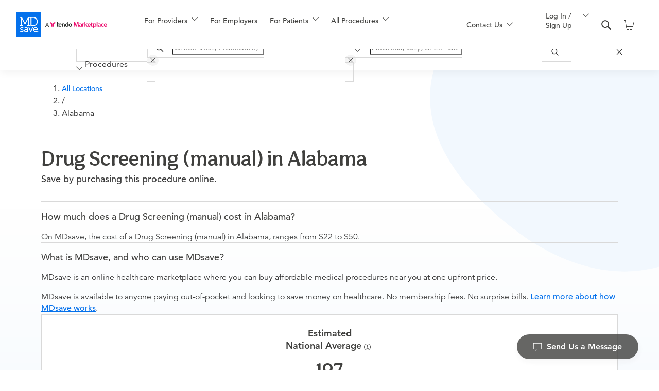

--- FILE ---
content_type: text/html;charset=UTF-8
request_url: https://www.mdsave.com/procedures/drug-screening-manual/d581fbc4/alabama
body_size: 169629
content:
<!DOCTYPE html><html lang="en"><head><style>.LGLeeN-keyboard-shortcuts-view{display:-webkit-box;display:-webkit-flex;display:-moz-box;display:-ms-flexbox;display:flex}.LGLeeN-keyboard-shortcuts-view table,.LGLeeN-keyboard-shortcuts-view tbody,.LGLeeN-keyboard-shortcuts-view td,.LGLeeN-keyboard-shortcuts-view tr{background:inherit;border:none;margin:0;padding:0}.LGLeeN-keyboard-shortcuts-view table{display:table}.LGLeeN-keyboard-shortcuts-view tr{display:table-row}.LGLeeN-keyboard-shortcuts-view td{-moz-box-sizing:border-box;box-sizing:border-box;display:table-cell;color:light-dark(#000,#fff);padding:6px;vertical-align:middle;white-space:nowrap}.LGLeeN-keyboard-shortcuts-view td:first-child{text-align:end}.LGLeeN-keyboard-shortcuts-view td kbd{background-color:light-dark(#e8eaed,#3c4043);border-radius:2px;border:none;-moz-box-sizing:border-box;box-sizing:border-box;color:inherit;display:inline-block;font-family:Google Sans Text,Roboto,Arial,sans-serif;line-height:16px;margin:0 2px;min-height:20px;min-width:20px;padding:2px 4px;position:relative;text-align:center}
</style><style>.gm-control-active>img{-webkit-box-sizing:content-box;box-sizing:content-box;display:none;left:50%;pointer-events:none;position:absolute;top:50%;-webkit-transform:translate(-50%,-50%);-ms-transform:translate(-50%,-50%);transform:translate(-50%,-50%)}.gm-control-active>img:nth-child(1){display:block}.gm-control-active:focus>img:nth-child(1),.gm-control-active:hover>img:nth-child(1),.gm-control-active:active>img:nth-child(1),.gm-control-active:disabled>img:nth-child(1){display:none}.gm-control-active:focus>img:nth-child(2),.gm-control-active:hover>img:nth-child(2){display:block}.gm-control-active:active>img:nth-child(3){display:block}.gm-control-active:disabled>img:nth-child(4){display:block}sentinel{}
</style><link type="text/css" rel="stylesheet" href="https://fonts.googleapis.com/css?family=Roboto:300,400,500,700|Google+Sans:400,500,700|Google+Sans+Text:400,500,700&amp;lang=en"><link type="text/css" rel="stylesheet" href="https://fonts.googleapis.com/css?family=Google+Sans+Text:400&amp;text=%E2%86%90%E2%86%92%E2%86%91%E2%86%93&amp;lang=en"><style>.gm-style .gm-style-cc a,.gm-style .gm-style-cc button,.gm-style .gm-style-cc span,.gm-style .gm-style-mtc div{font-size:10px;-webkit-box-sizing:border-box;box-sizing:border-box}.gm-style .gm-style-cc a,.gm-style .gm-style-cc button,.gm-style .gm-style-cc span{outline-offset:3px}sentinel{}
</style><style>@media print {  .gm-style .gmnoprint, .gmnoprint {    display:none  }}@media screen {  .gm-style .gmnoscreen, .gmnoscreen {    display:none  }}</style><style>.dismissButton{background-color:#fff;border:1px solid #dadce0;color:#1a73e8;border-radius:4px;font-family:Roboto,sans-serif;font-size:14px;height:36px;cursor:pointer;padding:0 24px}.dismissButton:hover{background-color:rgba(66,133,244,.04);border:1px solid #d2e3fc}.dismissButton:focus{background-color:rgba(66,133,244,.12);border:1px solid #d2e3fc;outline:0}.dismissButton:focus:not(:focus-visible){background-color:#fff;border:1px solid #dadce0;outline:none}.dismissButton:focus-visible{background-color:rgba(66,133,244,.12);border:1px solid #d2e3fc;outline:0}.dismissButton:hover:focus{background-color:rgba(66,133,244,.16);border:1px solid #d2e2fd}.dismissButton:hover:focus:not(:focus-visible){background-color:rgba(66,133,244,.04);border:1px solid #d2e3fc}.dismissButton:hover:focus-visible{background-color:rgba(66,133,244,.16);border:1px solid #d2e2fd}.dismissButton:active{background-color:rgba(66,133,244,.16);border:1px solid #d2e2fd;-webkit-box-shadow:0 1px 2px 0 rgba(60,64,67,.3),0 1px 3px 1px rgba(60,64,67,.15);box-shadow:0 1px 2px 0 rgba(60,64,67,.3),0 1px 3px 1px rgba(60,64,67,.15)}.dismissButton:disabled{background-color:#fff;border:1px solid #f1f3f4;color:#3c4043}sentinel{}
</style><style>.gm-style-moc{background-color:rgba(0,0,0,.59);pointer-events:none;text-align:center;-webkit-transition:opacity ease-in-out;transition:opacity ease-in-out}.gm-style-mot{color:white;font-family:Roboto,Arial,sans-serif;font-size:22px;margin:0;position:relative;top:50%;transform:translateY(-50%);-webkit-transform:translateY(-50%);-ms-transform:translateY(-50%)}sentinel{}
</style><style>.gm-style img{max-width: none;}.gm-style {font: 400 11px Roboto, Arial, sans-serif; text-decoration: none;}</style><style data-rc-order="prepend" rc-util-key="@ant-design-icons">
.anticon {
  display: inline-flex;
  align-items: center;
  color: inherit;
  font-style: normal;
  line-height: 0;
  text-align: center;
  text-transform: none;
  vertical-align: -0.125em;
  text-rendering: optimizeLegibility;
  -webkit-font-smoothing: antialiased;
  -moz-osx-font-smoothing: grayscale;
}

.anticon > * {
  line-height: 1;
}

.anticon svg {
  display: inline-block;
}

.anticon::before {
  display: none;
}

.anticon .anticon-icon {
  display: block;
}

.anticon[tabindex] {
  cursor: pointer;
}

.anticon-spin::before,
.anticon-spin {
  display: inline-block;
  -webkit-animation: loadingCircle 1s infinite linear;
  animation: loadingCircle 1s infinite linear;
}

@-webkit-keyframes loadingCircle {
  100% {
    -webkit-transform: rotate(360deg);
    transform: rotate(360deg);
  }
}

@keyframes loadingCircle {
  100% {
    -webkit-transform: rotate(360deg);
    transform: rotate(360deg);
  }
}
</style><style data-rc-order="prependQueue" data-rc-priority="-1000" data-css-hash="1backx0" data-token-hash="3hyxim">:where(.css-1pg9a38)[class^="ant-form"],:where(.css-1pg9a38)[class*=" ant-form"]{font-family:-apple-system,BlinkMacSystemFont,'Segoe UI',Roboto,'Helvetica Neue',Arial,'Noto Sans',sans-serif,'Apple Color Emoji','Segoe UI Emoji','Segoe UI Symbol','Noto Color Emoji';font-size:14px;box-sizing:border-box;}:where(.css-1pg9a38)[class^="ant-form"]::before,:where(.css-1pg9a38)[class*=" ant-form"]::before,:where(.css-1pg9a38)[class^="ant-form"]::after,:where(.css-1pg9a38)[class*=" ant-form"]::after{box-sizing:border-box;}:where(.css-1pg9a38)[class^="ant-form"] [class^="ant-form"],:where(.css-1pg9a38)[class*=" ant-form"] [class^="ant-form"],:where(.css-1pg9a38)[class^="ant-form"] [class*=" ant-form"],:where(.css-1pg9a38)[class*=" ant-form"] [class*=" ant-form"]{box-sizing:border-box;}:where(.css-1pg9a38)[class^="ant-form"] [class^="ant-form"]::before,:where(.css-1pg9a38)[class*=" ant-form"] [class^="ant-form"]::before,:where(.css-1pg9a38)[class^="ant-form"] [class*=" ant-form"]::before,:where(.css-1pg9a38)[class*=" ant-form"] [class*=" ant-form"]::before,:where(.css-1pg9a38)[class^="ant-form"] [class^="ant-form"]::after,:where(.css-1pg9a38)[class*=" ant-form"] [class^="ant-form"]::after,:where(.css-1pg9a38)[class^="ant-form"] [class*=" ant-form"]::after,:where(.css-1pg9a38)[class*=" ant-form"] [class*=" ant-form"]::after{box-sizing:border-box;}:where(.css-1pg9a38).ant-form{box-sizing:border-box;margin:0;padding:0;color:rgba(0, 0, 0, 0.88);font-size:14px;line-height:1.5714285714285714;list-style:none;font-family:-apple-system,BlinkMacSystemFont,'Segoe UI',Roboto,'Helvetica Neue',Arial,'Noto Sans',sans-serif,'Apple Color Emoji','Segoe UI Emoji','Segoe UI Symbol','Noto Color Emoji';}:where(.css-1pg9a38).ant-form legend{display:block;width:100%;margin-bottom:24px;padding:0;color:rgba(0, 0, 0, 0.45);font-size:16px;line-height:inherit;border:0;border-bottom:1px solid #d9d9d9;}:where(.css-1pg9a38).ant-form input[type="search"]{box-sizing:border-box;}:where(.css-1pg9a38).ant-form input[type="radio"],:where(.css-1pg9a38).ant-form input[type="checkbox"]{line-height:normal;}:where(.css-1pg9a38).ant-form input[type="file"]{display:block;}:where(.css-1pg9a38).ant-form input[type="range"]{display:block;width:100%;}:where(.css-1pg9a38).ant-form select[multiple],:where(.css-1pg9a38).ant-form select[size]{height:auto;}:where(.css-1pg9a38).ant-form input[type='file']:focus,:where(.css-1pg9a38).ant-form input[type='radio']:focus,:where(.css-1pg9a38).ant-form input[type='checkbox']:focus{outline:0;box-shadow:0 0 0 2px rgba(5, 145, 255, 0.1);}:where(.css-1pg9a38).ant-form output{display:block;padding-top:15px;color:rgba(0, 0, 0, 0.88);font-size:14px;line-height:1.5714285714285714;}:where(.css-1pg9a38).ant-form .ant-form-text{display:inline-block;padding-inline-end:12px;}:where(.css-1pg9a38).ant-form-small .ant-form-item .ant-form-item-label>label{height:24px;}:where(.css-1pg9a38).ant-form-small .ant-form-item .ant-form-item-control-input{min-height:24px;}:where(.css-1pg9a38).ant-form-large .ant-form-item .ant-form-item-label>label{height:40px;}:where(.css-1pg9a38).ant-form-large .ant-form-item .ant-form-item-control-input{min-height:40px;}:where(.css-1pg9a38).ant-form-item{box-sizing:border-box;margin:0;padding:0;color:rgba(0, 0, 0, 0.88);font-size:14px;line-height:1.5714285714285714;list-style:none;font-family:-apple-system,BlinkMacSystemFont,'Segoe UI',Roboto,'Helvetica Neue',Arial,'Noto Sans',sans-serif,'Apple Color Emoji','Segoe UI Emoji','Segoe UI Symbol','Noto Color Emoji';margin-bottom:24px;vertical-align:top;}:where(.css-1pg9a38).ant-form-item-with-help{transition:none;}:where(.css-1pg9a38).ant-form-item-hidden,:where(.css-1pg9a38).ant-form-item-hidden.ant-row{display:none;}:where(.css-1pg9a38).ant-form-item-has-warning .ant-form-item-split{color:#ff4d4f;}:where(.css-1pg9a38).ant-form-item-has-error .ant-form-item-split{color:#faad14;}:where(.css-1pg9a38).ant-form-item .ant-form-item-label{flex-grow:0;overflow:hidden;white-space:nowrap;text-align:end;vertical-align:middle;}:where(.css-1pg9a38).ant-form-item .ant-form-item-label-left{text-align:start;}:where(.css-1pg9a38).ant-form-item .ant-form-item-label-wrap{overflow:unset;line-height:1.5714285714285714;white-space:unset;}:where(.css-1pg9a38).ant-form-item .ant-form-item-label >label{position:relative;display:inline-flex;align-items:center;max-width:100%;height:32px;color:rgba(0, 0, 0, 0.88);font-size:14px;}:where(.css-1pg9a38).ant-form-item .ant-form-item-label >label >.anticon{font-size:14px;vertical-align:top;}:where(.css-1pg9a38).ant-form-item .ant-form-item-label >label.ant-form-item-required:not(.ant-form-item-required-mark-optional)::before{display:inline-block;margin-inline-end:4px;color:#ff4d4f;font-size:14px;font-family:SimSun,sans-serif;line-height:1;content:"*";}.ant-form-hide-required-mark :where(.css-1pg9a38).ant-form-item .ant-form-item-label >label.ant-form-item-required:not(.ant-form-item-required-mark-optional)::before{display:none;}:where(.css-1pg9a38).ant-form-item .ant-form-item-label >label .ant-form-item-optional{display:inline-block;margin-inline-start:4px;color:rgba(0, 0, 0, 0.45);}.ant-form-hide-required-mark :where(.css-1pg9a38).ant-form-item .ant-form-item-label >label .ant-form-item-optional{display:none;}:where(.css-1pg9a38).ant-form-item .ant-form-item-label >label .ant-form-item-tooltip{color:rgba(0, 0, 0, 0.45);cursor:help;writing-mode:horizontal-tb;margin-inline-start:4px;}:where(.css-1pg9a38).ant-form-item .ant-form-item-label >label::after{content:":";position:relative;margin-block:0;margin-inline-start:2px;margin-inline-end:8px;}:where(.css-1pg9a38).ant-form-item .ant-form-item-label >label.ant-form-item-no-colon::after{content:"\a0";}:where(.css-1pg9a38).ant-form-item .ant-form-item-control{--ant-display:flex;flex-direction:column;flex-grow:1;}:where(.css-1pg9a38).ant-form-item .ant-form-item-control:first-child:not([class^="'ant-col-'"]):not([class*="' ant-col-'"]){width:100%;}:where(.css-1pg9a38).ant-form-item .ant-form-item-control-input{position:relative;display:flex;align-items:center;min-height:32px;}:where(.css-1pg9a38).ant-form-item .ant-form-item-control-input-content{flex:auto;max-width:100%;}:where(.css-1pg9a38).ant-form-item .ant-form-item-explain,:where(.css-1pg9a38).ant-form-item .ant-form-item-extra{clear:both;color:rgba(0, 0, 0, 0.45);font-size:14px;line-height:1.5714285714285714;}:where(.css-1pg9a38).ant-form-item .ant-form-item-explain-connected{width:100%;}:where(.css-1pg9a38).ant-form-item .ant-form-item-extra{min-height:24px;transition:color 0.2s cubic-bezier(0.215, 0.61, 0.355, 1);}:where(.css-1pg9a38).ant-form-item .ant-form-item-explain-error{color:#ff4d4f;}:where(.css-1pg9a38).ant-form-item .ant-form-item-explain-warning{color:#faad14;}:where(.css-1pg9a38).ant-form-item-with-help .ant-form-item-explain{height:auto;opacity:1;}:where(.css-1pg9a38).ant-form-item .ant-form-item-feedback-icon{font-size:14px;text-align:center;visibility:visible;animation-name:css-1pg9a38-antZoomIn;animation-duration:0.2s;animation-timing-function:cubic-bezier(0.12, 0.4, 0.29, 1.46);pointer-events:none;}:where(.css-1pg9a38).ant-form-item .ant-form-item-feedback-icon-success{color:#52c41a;}:where(.css-1pg9a38).ant-form-item .ant-form-item-feedback-icon-error{color:#ff4d4f;}:where(.css-1pg9a38).ant-form-item .ant-form-item-feedback-icon-warning{color:#faad14;}:where(.css-1pg9a38).ant-form-item .ant-form-item-feedback-icon-validating{color:#1677ff;}:where(.css-1pg9a38).ant-form-show-help{transition:opacity 0.3s cubic-bezier(0.645, 0.045, 0.355, 1);}:where(.css-1pg9a38).ant-form-show-help-appear,:where(.css-1pg9a38).ant-form-show-help-enter{opacity:0;}:where(.css-1pg9a38).ant-form-show-help-appear-active,:where(.css-1pg9a38).ant-form-show-help-enter-active{opacity:1;}:where(.css-1pg9a38).ant-form-show-help-leave{opacity:1;}:where(.css-1pg9a38).ant-form-show-help-leave-active{opacity:0;}:where(.css-1pg9a38).ant-form-show-help .ant-form-show-help-item{overflow:hidden;transition:height 0.3s cubic-bezier(0.645, 0.045, 0.355, 1),opacity 0.3s cubic-bezier(0.645, 0.045, 0.355, 1),transform 0.3s cubic-bezier(0.645, 0.045, 0.355, 1)!important;}:where(.css-1pg9a38).ant-form-show-help .ant-form-show-help-item.ant-form-show-help-item-appear,:where(.css-1pg9a38).ant-form-show-help .ant-form-show-help-item.ant-form-show-help-item-enter{transform:translateY(-5px);opacity:0;}:where(.css-1pg9a38).ant-form-show-help .ant-form-show-help-item.ant-form-show-help-item-appear-active,:where(.css-1pg9a38).ant-form-show-help .ant-form-show-help-item.ant-form-show-help-item-enter-active{transform:translateY(0);opacity:1;}:where(.css-1pg9a38).ant-form-show-help .ant-form-show-help-item.ant-form-show-help-item-leave-active{transform:translateY(-5px);}:where(.css-1pg9a38).ant-form-horizontal .ant-form-item-label{flex-grow:0;}:where(.css-1pg9a38).ant-form-horizontal .ant-form-item-control{flex:1 1 0;min-width:0;}:where(.css-1pg9a38).ant-form-horizontal .ant-form-item-label[class$='-24']+.ant-form-item-control,:where(.css-1pg9a38).ant-form-horizontal .ant-form-item-label[class*='-24 ']+.ant-form-item-control{min-width:unset;}:where(.css-1pg9a38).ant-form-item-horizontal .ant-form-item-label{flex-grow:0;}:where(.css-1pg9a38).ant-form-item-horizontal .ant-form-item-control{flex:1 1 0;min-width:0;}:where(.css-1pg9a38).ant-form-item-horizontal .ant-form-item-label[class$='-24']+.ant-form-item-control,:where(.css-1pg9a38).ant-form-item-horizontal .ant-form-item-label[class*='-24 ']+.ant-form-item-control{min-width:unset;}:where(.css-1pg9a38).ant-form-inline{display:flex;flex-wrap:wrap;}:where(.css-1pg9a38).ant-form-inline .ant-form-item{flex:none;margin-inline-end:16px;margin-bottom:0;}:where(.css-1pg9a38).ant-form-inline .ant-form-item-row{flex-wrap:nowrap;}:where(.css-1pg9a38).ant-form-inline .ant-form-item >.ant-form-item-label,:where(.css-1pg9a38).ant-form-inline .ant-form-item >.ant-form-item-control{display:inline-block;vertical-align:top;}:where(.css-1pg9a38).ant-form-inline .ant-form-item >.ant-form-item-label{flex:none;}:where(.css-1pg9a38).ant-form-inline .ant-form-item .ant-form-text{display:inline-block;}:where(.css-1pg9a38).ant-form-inline .ant-form-item .ant-form-item-has-feedback{display:inline-block;}:where(.css-1pg9a38).ant-form-vertical .ant-form-item:not(.ant-form-item-horizontal) .ant-form-item-row{flex-direction:column;}:where(.css-1pg9a38).ant-form-vertical .ant-form-item:not(.ant-form-item-horizontal) .ant-form-item-label>label{height:auto;}:where(.css-1pg9a38).ant-form-vertical .ant-form-item:not(.ant-form-item-horizontal) .ant-form-item-control{width:100%;}:where(.css-1pg9a38).ant-form-vertical .ant-form-item:not(.ant-form-item-horizontal) .ant-form-item-label,:where(.css-1pg9a38).ant-form-vertical .ant-form-item:not(.ant-form-item-horizontal) .ant-col-24.ant-form-item-label,:where(.css-1pg9a38).ant-form-vertical .ant-form-item:not(.ant-form-item-horizontal) .ant-col-xl-24.ant-form-item-label{padding:0 0 8px;margin:0;white-space:initial;text-align:start;}:where(.css-1pg9a38).ant-form-vertical .ant-form-item:not(.ant-form-item-horizontal) .ant-form-item-label >label,:where(.css-1pg9a38).ant-form-vertical .ant-form-item:not(.ant-form-item-horizontal) .ant-col-24.ant-form-item-label >label,:where(.css-1pg9a38).ant-form-vertical .ant-form-item:not(.ant-form-item-horizontal) .ant-col-xl-24.ant-form-item-label >label{margin:0;}:where(.css-1pg9a38).ant-form-vertical .ant-form-item:not(.ant-form-item-horizontal) .ant-form-item-label >label::after,:where(.css-1pg9a38).ant-form-vertical .ant-form-item:not(.ant-form-item-horizontal) .ant-col-24.ant-form-item-label >label::after,:where(.css-1pg9a38).ant-form-vertical .ant-form-item:not(.ant-form-item-horizontal) .ant-col-xl-24.ant-form-item-label >label::after{visibility:hidden;}@media (max-width: 575px){:where(.css-1pg9a38).ant-form-item .ant-form-item-label{padding:0 0 8px;margin:0;white-space:initial;text-align:start;}:where(.css-1pg9a38).ant-form-item .ant-form-item-label >label{margin:0;}:where(.css-1pg9a38).ant-form-item .ant-form-item-label >label::after{visibility:hidden;}:where(.css-1pg9a38).ant-form:not(.ant-form-inline) .ant-form-item{flex-wrap:wrap;}:where(.css-1pg9a38).ant-form:not(.ant-form-inline) .ant-form-item .ant-form-item-label:not([class*=" ant-col-xs"]),:where(.css-1pg9a38).ant-form:not(.ant-form-inline) .ant-form-item .ant-form-item-control:not([class*=" ant-col-xs"]){flex:0 0 100%;max-width:100%;}:where(.css-1pg9a38).ant-form .ant-form-item:not(.ant-form-item-horizontal) .ant-col-xs-24.ant-form-item-label{padding:0 0 8px;margin:0;white-space:initial;text-align:start;}:where(.css-1pg9a38).ant-form .ant-form-item:not(.ant-form-item-horizontal) .ant-col-xs-24.ant-form-item-label >label{margin:0;}:where(.css-1pg9a38).ant-form .ant-form-item:not(.ant-form-item-horizontal) .ant-col-xs-24.ant-form-item-label >label::after{visibility:hidden;}}@media (max-width: 767px){:where(.css-1pg9a38).ant-form .ant-form-item:not(.ant-form-item-horizontal) .ant-col-sm-24.ant-form-item-label{padding:0 0 8px;margin:0;white-space:initial;text-align:start;}:where(.css-1pg9a38).ant-form .ant-form-item:not(.ant-form-item-horizontal) .ant-col-sm-24.ant-form-item-label >label{margin:0;}:where(.css-1pg9a38).ant-form .ant-form-item:not(.ant-form-item-horizontal) .ant-col-sm-24.ant-form-item-label >label::after{visibility:hidden;}}@media (max-width: 991px){:where(.css-1pg9a38).ant-form .ant-form-item:not(.ant-form-item-horizontal) .ant-col-md-24.ant-form-item-label{padding:0 0 8px;margin:0;white-space:initial;text-align:start;}:where(.css-1pg9a38).ant-form .ant-form-item:not(.ant-form-item-horizontal) .ant-col-md-24.ant-form-item-label >label{margin:0;}:where(.css-1pg9a38).ant-form .ant-form-item:not(.ant-form-item-horizontal) .ant-col-md-24.ant-form-item-label >label::after{visibility:hidden;}}@media (max-width: 1199px){:where(.css-1pg9a38).ant-form .ant-form-item:not(.ant-form-item-horizontal) .ant-col-lg-24.ant-form-item-label{padding:0 0 8px;margin:0;white-space:initial;text-align:start;}:where(.css-1pg9a38).ant-form .ant-form-item:not(.ant-form-item-horizontal) .ant-col-lg-24.ant-form-item-label >label{margin:0;}:where(.css-1pg9a38).ant-form .ant-form-item:not(.ant-form-item-horizontal) .ant-col-lg-24.ant-form-item-label >label::after{visibility:hidden;}}:where(.css-1pg9a38).ant-form-item-vertical .ant-form-item-row{flex-direction:column;}:where(.css-1pg9a38).ant-form-item-vertical .ant-form-item-label>label{height:auto;}:where(.css-1pg9a38).ant-form-item-vertical .ant-form-item-control{width:100%;}:where(.css-1pg9a38).ant-form-item-vertical .ant-form-item-label,:where(.css-1pg9a38).ant-col-24.ant-form-item-label,:where(.css-1pg9a38).ant-col-xl-24.ant-form-item-label{padding:0 0 8px;margin:0;white-space:initial;text-align:start;}:where(.css-1pg9a38).ant-form-item-vertical .ant-form-item-label >label,:where(.css-1pg9a38).ant-col-24.ant-form-item-label >label,:where(.css-1pg9a38).ant-col-xl-24.ant-form-item-label >label{margin:0;}:where(.css-1pg9a38).ant-form-item-vertical .ant-form-item-label >label::after,:where(.css-1pg9a38).ant-col-24.ant-form-item-label >label::after,:where(.css-1pg9a38).ant-col-xl-24.ant-form-item-label >label::after{visibility:hidden;}@media (max-width: 575px){:where(.css-1pg9a38).ant-form-item .ant-form-item-label{padding:0 0 8px;margin:0;white-space:initial;text-align:start;}:where(.css-1pg9a38).ant-form-item .ant-form-item-label >label{margin:0;}:where(.css-1pg9a38).ant-form-item .ant-form-item-label >label::after{visibility:hidden;}:where(.css-1pg9a38).ant-form:not(.ant-form-inline) .ant-form-item{flex-wrap:wrap;}:where(.css-1pg9a38).ant-form:not(.ant-form-inline) .ant-form-item .ant-form-item-label:not([class*=" ant-col-xs"]),:where(.css-1pg9a38).ant-form:not(.ant-form-inline) .ant-form-item .ant-form-item-control:not([class*=" ant-col-xs"]){flex:0 0 100%;max-width:100%;}:where(.css-1pg9a38).ant-form-item .ant-col-xs-24.ant-form-item-label{padding:0 0 8px;margin:0;white-space:initial;text-align:start;}:where(.css-1pg9a38).ant-form-item .ant-col-xs-24.ant-form-item-label >label{margin:0;}:where(.css-1pg9a38).ant-form-item .ant-col-xs-24.ant-form-item-label >label::after{visibility:hidden;}}@media (max-width: 767px){:where(.css-1pg9a38).ant-form-item .ant-col-sm-24.ant-form-item-label{padding:0 0 8px;margin:0;white-space:initial;text-align:start;}:where(.css-1pg9a38).ant-form-item .ant-col-sm-24.ant-form-item-label >label{margin:0;}:where(.css-1pg9a38).ant-form-item .ant-col-sm-24.ant-form-item-label >label::after{visibility:hidden;}}@media (max-width: 991px){:where(.css-1pg9a38).ant-form-item .ant-col-md-24.ant-form-item-label{padding:0 0 8px;margin:0;white-space:initial;text-align:start;}:where(.css-1pg9a38).ant-form-item .ant-col-md-24.ant-form-item-label >label{margin:0;}:where(.css-1pg9a38).ant-form-item .ant-col-md-24.ant-form-item-label >label::after{visibility:hidden;}}@media (max-width: 1199px){:where(.css-1pg9a38).ant-form-item .ant-col-lg-24.ant-form-item-label{padding:0 0 8px;margin:0;white-space:initial;text-align:start;}:where(.css-1pg9a38).ant-form-item .ant-col-lg-24.ant-form-item-label >label{margin:0;}:where(.css-1pg9a38).ant-form-item .ant-col-lg-24.ant-form-item-label >label::after{visibility:hidden;}}:where(.css-1pg9a38).ant-form .ant-motion-collapse-legacy{overflow:hidden;}:where(.css-1pg9a38).ant-form .ant-motion-collapse-legacy-active{transition:height 0.2s cubic-bezier(0.645, 0.045, 0.355, 1),opacity 0.2s cubic-bezier(0.645, 0.045, 0.355, 1)!important;}:where(.css-1pg9a38).ant-form .ant-motion-collapse{overflow:hidden;transition:height 0.2s cubic-bezier(0.645, 0.045, 0.355, 1),opacity 0.2s cubic-bezier(0.645, 0.045, 0.355, 1)!important;}</style><style data-rc-order="prependQueue" data-rc-priority="-1000" data-css-hash="_effect-css-1pg9a38-antZoomIn">@keyframes css-1pg9a38-antZoomIn{0%{transform:scale(0.2);opacity:0;}100%{transform:scale(1);opacity:1;}}</style><meta http-equiv="origin-trial" content="A7vZI3v+Gz7JfuRolKNM4Aff6zaGuT7X0mf3wtoZTnKv6497cVMnhy03KDqX7kBz/q/[base64]"><style data-rc-order="prependQueue" data-rc-priority="-999" data-css-hash="1rg81o6" data-token-hash="3hyxim">:where(.css-1pg9a38) a{color:#1677ff;text-decoration:none;background-color:transparent;outline:none;cursor:pointer;transition:color 0.3s;-webkit-text-decoration-skip:objects;}:where(.css-1pg9a38) a:hover{color:#69b1ff;}:where(.css-1pg9a38) a:active{color:#0958d9;}:where(.css-1pg9a38) a:active,:where(.css-1pg9a38) a:hover{text-decoration:none;outline:0;}:where(.css-1pg9a38) a:focus{text-decoration:none;outline:0;}:where(.css-1pg9a38) a[disabled]{color:rgba(0, 0, 0, 0.25);cursor:not-allowed;}</style><style data-rc-order="prependQueue" data-rc-priority="-999" data-css-hash="1hcfqum" data-token-hash="3hyxim">:where(.css-1pg9a38).ant-skeleton{font-family:-apple-system,BlinkMacSystemFont,'Segoe UI',Roboto,'Helvetica Neue',Arial,'Noto Sans',sans-serif,'Apple Color Emoji','Segoe UI Emoji','Segoe UI Symbol','Noto Color Emoji';font-size:14px;box-sizing:border-box;}:where(.css-1pg9a38).ant-skeleton::before,:where(.css-1pg9a38).ant-skeleton::after{box-sizing:border-box;}:where(.css-1pg9a38).ant-skeleton [class^="ant-skeleton"],:where(.css-1pg9a38).ant-skeleton [class*=" ant-skeleton"]{box-sizing:border-box;}:where(.css-1pg9a38).ant-skeleton [class^="ant-skeleton"]::before,:where(.css-1pg9a38).ant-skeleton [class*=" ant-skeleton"]::before,:where(.css-1pg9a38).ant-skeleton [class^="ant-skeleton"]::after,:where(.css-1pg9a38).ant-skeleton [class*=" ant-skeleton"]::after{box-sizing:border-box;}:where(.css-1pg9a38).ant-skeleton{display:table;width:100%;}:where(.css-1pg9a38).ant-skeleton .ant-skeleton-header{display:table-cell;padding-inline-end:16px;vertical-align:top;}:where(.css-1pg9a38).ant-skeleton .ant-skeleton-header .ant-skeleton-avatar{display:inline-block;vertical-align:top;background:rgba(0, 0, 0, 0.06);width:32px;height:32px;line-height:32px;}:where(.css-1pg9a38).ant-skeleton .ant-skeleton-header .ant-skeleton-avatar-circle{border-radius:50%;}:where(.css-1pg9a38).ant-skeleton .ant-skeleton-header .ant-skeleton-avatar-lg{width:40px;height:40px;line-height:40px;}:where(.css-1pg9a38).ant-skeleton .ant-skeleton-header .ant-skeleton-avatar-sm{width:24px;height:24px;line-height:24px;}:where(.css-1pg9a38).ant-skeleton .ant-skeleton-content{display:table-cell;width:100%;vertical-align:top;}:where(.css-1pg9a38).ant-skeleton .ant-skeleton-content .ant-skeleton-title{width:100%;height:16px;background:rgba(0, 0, 0, 0.06);border-radius:4px;}:where(.css-1pg9a38).ant-skeleton .ant-skeleton-content .ant-skeleton-title +.ant-skeleton-paragraph{margin-block-start:24px;}:where(.css-1pg9a38).ant-skeleton .ant-skeleton-content .ant-skeleton-paragraph{padding:0;}:where(.css-1pg9a38).ant-skeleton .ant-skeleton-content .ant-skeleton-paragraph >li{width:100%;height:16px;list-style:none;background:rgba(0, 0, 0, 0.06);border-radius:4px;}:where(.css-1pg9a38).ant-skeleton .ant-skeleton-content .ant-skeleton-paragraph >li +li{margin-block-start:16px;}:where(.css-1pg9a38).ant-skeleton .ant-skeleton-content .ant-skeleton-paragraph>li:last-child:not(:first-child):not(:nth-child(2)){width:61%;}:where(.css-1pg9a38).ant-skeleton-round .ant-skeleton-content .ant-skeleton-title,:where(.css-1pg9a38).ant-skeleton-round .ant-skeleton-content .ant-skeleton-paragraph>li{border-radius:100px;}:where(.css-1pg9a38).ant-skeleton-with-avatar .ant-skeleton-content .ant-skeleton-title{margin-block-start:12px;}:where(.css-1pg9a38).ant-skeleton-with-avatar .ant-skeleton-content .ant-skeleton-title +.ant-skeleton-paragraph{margin-block-start:28px;}:where(.css-1pg9a38).ant-skeleton.ant-skeleton-element{display:inline-block;width:auto;}:where(.css-1pg9a38).ant-skeleton.ant-skeleton-element .ant-skeleton-button{display:inline-block;vertical-align:top;background:rgba(0, 0, 0, 0.06);border-radius:4px;width:64px;min-width:64px;height:32px;line-height:32px;}:where(.css-1pg9a38).ant-skeleton.ant-skeleton-element .ant-skeleton-button.ant-skeleton-button-circle{width:32px;min-width:32px;border-radius:50%;}:where(.css-1pg9a38).ant-skeleton.ant-skeleton-element .ant-skeleton-button.ant-skeleton-button-round{border-radius:32px;}:where(.css-1pg9a38).ant-skeleton.ant-skeleton-element .ant-skeleton-button-lg{width:80px;min-width:80px;height:40px;line-height:40px;}:where(.css-1pg9a38).ant-skeleton.ant-skeleton-element .ant-skeleton-button-lg.ant-skeleton-button-circle{width:40px;min-width:40px;border-radius:50%;}:where(.css-1pg9a38).ant-skeleton.ant-skeleton-element .ant-skeleton-button-lg.ant-skeleton-button-round{border-radius:40px;}:where(.css-1pg9a38).ant-skeleton.ant-skeleton-element .ant-skeleton-button-sm{width:48px;min-width:48px;height:24px;line-height:24px;}:where(.css-1pg9a38).ant-skeleton.ant-skeleton-element .ant-skeleton-button-sm.ant-skeleton-button-circle{width:24px;min-width:24px;border-radius:50%;}:where(.css-1pg9a38).ant-skeleton.ant-skeleton-element .ant-skeleton-button-sm.ant-skeleton-button-round{border-radius:24px;}:where(.css-1pg9a38).ant-skeleton.ant-skeleton-element .ant-skeleton-avatar{display:inline-block;vertical-align:top;background:rgba(0, 0, 0, 0.06);width:32px;height:32px;line-height:32px;}:where(.css-1pg9a38).ant-skeleton.ant-skeleton-element .ant-skeleton-avatar.ant-skeleton-avatar-circle{border-radius:50%;}:where(.css-1pg9a38).ant-skeleton.ant-skeleton-element .ant-skeleton-avatar.ant-skeleton-avatar-lg{width:40px;height:40px;line-height:40px;}:where(.css-1pg9a38).ant-skeleton.ant-skeleton-element .ant-skeleton-avatar.ant-skeleton-avatar-sm{width:24px;height:24px;line-height:24px;}:where(.css-1pg9a38).ant-skeleton.ant-skeleton-element .ant-skeleton-input{display:inline-block;vertical-align:top;background:rgba(0, 0, 0, 0.06);border-radius:4px;width:160px;min-width:160px;height:32px;line-height:32px;}:where(.css-1pg9a38).ant-skeleton.ant-skeleton-element .ant-skeleton-input-lg{width:200px;min-width:200px;height:40px;line-height:40px;}:where(.css-1pg9a38).ant-skeleton.ant-skeleton-element .ant-skeleton-input-sm{width:120px;min-width:120px;height:24px;line-height:24px;}:where(.css-1pg9a38).ant-skeleton.ant-skeleton-element .ant-skeleton-image{display:flex;align-items:center;justify-content:center;vertical-align:top;background:rgba(0, 0, 0, 0.06);border-radius:4px;width:96px;height:96px;line-height:96px;}:where(.css-1pg9a38).ant-skeleton.ant-skeleton-element .ant-skeleton-image .ant-skeleton-image-path{fill:#bfbfbf;}:where(.css-1pg9a38).ant-skeleton.ant-skeleton-element .ant-skeleton-image .ant-skeleton-image-svg{width:48px;height:48px;line-height:48px;max-width:192px;max-height:192px;}:where(.css-1pg9a38).ant-skeleton.ant-skeleton-element .ant-skeleton-image .ant-skeleton-image-svg.ant-skeleton-image-svg-circle{border-radius:50%;}:where(.css-1pg9a38).ant-skeleton.ant-skeleton-element .ant-skeleton-image.ant-skeleton-image-circle{border-radius:50%;}:where(.css-1pg9a38).ant-skeleton.ant-skeleton-block{width:100%;}:where(.css-1pg9a38).ant-skeleton.ant-skeleton-block .ant-skeleton-button{width:100%;}:where(.css-1pg9a38).ant-skeleton.ant-skeleton-block .ant-skeleton-input{width:100%;}:where(.css-1pg9a38).ant-skeleton.ant-skeleton-active .ant-skeleton-title,:where(.css-1pg9a38).ant-skeleton.ant-skeleton-active .ant-skeleton-paragraph>li,:where(.css-1pg9a38).ant-skeleton.ant-skeleton-active .ant-skeleton-avatar,:where(.css-1pg9a38).ant-skeleton.ant-skeleton-active .ant-skeleton-button,:where(.css-1pg9a38).ant-skeleton.ant-skeleton-active .ant-skeleton-input,:where(.css-1pg9a38).ant-skeleton.ant-skeleton-active .ant-skeleton-image{background:linear-gradient(90deg, rgba(0, 0, 0, 0.06) 25%, rgba(0, 0, 0, 0.15) 37%, rgba(0, 0, 0, 0.06) 63%);background-size:400% 100%;animation-name:css-1pg9a38-ant-skeleton-loading;animation-duration:1.4s;animation-timing-function:ease;animation-iteration-count:infinite;}</style><style data-rc-order="prependQueue" data-rc-priority="-999" data-css-hash="_effect-css-1pg9a38-ant-skeleton-loading">@keyframes css-1pg9a38-ant-skeleton-loading{0%{background-position:100% 50%;}100%{background-position:0 50%;}}</style><style data-rc-order="prependQueue" data-rc-priority="-999" data-css-hash="92cn11" data-token-hash="3hyxim">:where(.css-1pg9a38).ant-typography{font-family:-apple-system,BlinkMacSystemFont,'Segoe UI',Roboto,'Helvetica Neue',Arial,'Noto Sans',sans-serif,'Apple Color Emoji','Segoe UI Emoji','Segoe UI Symbol','Noto Color Emoji';font-size:14px;box-sizing:border-box;}:where(.css-1pg9a38).ant-typography::before,:where(.css-1pg9a38).ant-typography::after{box-sizing:border-box;}:where(.css-1pg9a38).ant-typography [class^="ant-typography"],:where(.css-1pg9a38).ant-typography [class*=" ant-typography"]{box-sizing:border-box;}:where(.css-1pg9a38).ant-typography [class^="ant-typography"]::before,:where(.css-1pg9a38).ant-typography [class*=" ant-typography"]::before,:where(.css-1pg9a38).ant-typography [class^="ant-typography"]::after,:where(.css-1pg9a38).ant-typography [class*=" ant-typography"]::after{box-sizing:border-box;}:where(.css-1pg9a38).ant-typography{color:rgba(0, 0, 0, 0.88);word-break:break-word;line-height:1.5714285714285714;}:where(.css-1pg9a38).ant-typography.ant-typography-secondary{color:rgba(0, 0, 0, 0.45);}:where(.css-1pg9a38).ant-typography.ant-typography-success{color:#52c41a;}:where(.css-1pg9a38).ant-typography.ant-typography-warning{color:#faad14;}:where(.css-1pg9a38).ant-typography.ant-typography-danger{color:#ff4d4f;}a:where(.css-1pg9a38).ant-typography.ant-typography-danger:active,a:where(.css-1pg9a38).ant-typography.ant-typography-danger:focus{color:#d9363e;}a:where(.css-1pg9a38).ant-typography.ant-typography-danger:hover{color:#ff7875;}:where(.css-1pg9a38).ant-typography.ant-typography-disabled{color:rgba(0, 0, 0, 0.25);cursor:not-allowed;user-select:none;}div:where(.css-1pg9a38).ant-typography,:where(.css-1pg9a38).ant-typography p{margin-bottom:1em;}h1:where(.css-1pg9a38).ant-typography,div:where(.css-1pg9a38).ant-typography-h1,div:where(.css-1pg9a38).ant-typography-h1>textarea,:where(.css-1pg9a38).ant-typography h1{margin-bottom:0.5em;color:rgba(0, 0, 0, 0.88);font-weight:600;font-size:38px;line-height:1.2105263157894737;}h2:where(.css-1pg9a38).ant-typography,div:where(.css-1pg9a38).ant-typography-h2,div:where(.css-1pg9a38).ant-typography-h2>textarea,:where(.css-1pg9a38).ant-typography h2{margin-bottom:0.5em;color:rgba(0, 0, 0, 0.88);font-weight:600;font-size:30px;line-height:1.2666666666666666;}h3:where(.css-1pg9a38).ant-typography,div:where(.css-1pg9a38).ant-typography-h3,div:where(.css-1pg9a38).ant-typography-h3>textarea,:where(.css-1pg9a38).ant-typography h3{margin-bottom:0.5em;color:rgba(0, 0, 0, 0.88);font-weight:600;font-size:24px;line-height:1.3333333333333333;}h4:where(.css-1pg9a38).ant-typography,div:where(.css-1pg9a38).ant-typography-h4,div:where(.css-1pg9a38).ant-typography-h4>textarea,:where(.css-1pg9a38).ant-typography h4{margin-bottom:0.5em;color:rgba(0, 0, 0, 0.88);font-weight:600;font-size:20px;line-height:1.4;}h5:where(.css-1pg9a38).ant-typography,div:where(.css-1pg9a38).ant-typography-h5,div:where(.css-1pg9a38).ant-typography-h5>textarea,:where(.css-1pg9a38).ant-typography h5{margin-bottom:0.5em;color:rgba(0, 0, 0, 0.88);font-weight:600;font-size:16px;line-height:1.5;}:where(.css-1pg9a38).ant-typography+h1.ant-typography,:where(.css-1pg9a38).ant-typography+h2.ant-typography,:where(.css-1pg9a38).ant-typography+h3.ant-typography,:where(.css-1pg9a38).ant-typography+h4.ant-typography,:where(.css-1pg9a38).ant-typography+h5.ant-typography{margin-top:1.2em;}:where(.css-1pg9a38).ant-typography div +h1,:where(.css-1pg9a38).ant-typography ul +h1,:where(.css-1pg9a38).ant-typography li +h1,:where(.css-1pg9a38).ant-typography p +h1,:where(.css-1pg9a38).ant-typography h1 +h1,:where(.css-1pg9a38).ant-typography h2 +h1,:where(.css-1pg9a38).ant-typography h3 +h1,:where(.css-1pg9a38).ant-typography h4 +h1,:where(.css-1pg9a38).ant-typography h5 +h1,:where(.css-1pg9a38).ant-typography div +h2,:where(.css-1pg9a38).ant-typography ul +h2,:where(.css-1pg9a38).ant-typography li +h2,:where(.css-1pg9a38).ant-typography p +h2,:where(.css-1pg9a38).ant-typography h1 +h2,:where(.css-1pg9a38).ant-typography h2 +h2,:where(.css-1pg9a38).ant-typography h3 +h2,:where(.css-1pg9a38).ant-typography h4 +h2,:where(.css-1pg9a38).ant-typography h5 +h2,:where(.css-1pg9a38).ant-typography div +h3,:where(.css-1pg9a38).ant-typography ul +h3,:where(.css-1pg9a38).ant-typography li +h3,:where(.css-1pg9a38).ant-typography p +h3,:where(.css-1pg9a38).ant-typography h1 +h3,:where(.css-1pg9a38).ant-typography h2 +h3,:where(.css-1pg9a38).ant-typography h3 +h3,:where(.css-1pg9a38).ant-typography h4 +h3,:where(.css-1pg9a38).ant-typography h5 +h3,:where(.css-1pg9a38).ant-typography div +h4,:where(.css-1pg9a38).ant-typography ul +h4,:where(.css-1pg9a38).ant-typography li +h4,:where(.css-1pg9a38).ant-typography p +h4,:where(.css-1pg9a38).ant-typography h1 +h4,:where(.css-1pg9a38).ant-typography h2 +h4,:where(.css-1pg9a38).ant-typography h3 +h4,:where(.css-1pg9a38).ant-typography h4 +h4,:where(.css-1pg9a38).ant-typography h5 +h4,:where(.css-1pg9a38).ant-typography div +h5,:where(.css-1pg9a38).ant-typography ul +h5,:where(.css-1pg9a38).ant-typography li +h5,:where(.css-1pg9a38).ant-typography p +h5,:where(.css-1pg9a38).ant-typography h1 +h5,:where(.css-1pg9a38).ant-typography h2 +h5,:where(.css-1pg9a38).ant-typography h3 +h5,:where(.css-1pg9a38).ant-typography h4 +h5,:where(.css-1pg9a38).ant-typography h5 +h5{margin-top:1.2em;}:where(.css-1pg9a38).ant-typography code{margin:0 0.2em;padding-inline:0.4em;padding-block:0.2em 0.1em;font-size:85%;font-family:'SFMono-Regular',Consolas,'Liberation Mono',Menlo,Courier,monospace;background:rgba(150, 150, 150, 0.1);border:1px solid rgba(100, 100, 100, 0.2);border-radius:3px;}:where(.css-1pg9a38).ant-typography kbd{margin:0 0.2em;padding-inline:0.4em;padding-block:0.15em 0.1em;font-size:90%;font-family:'SFMono-Regular',Consolas,'Liberation Mono',Menlo,Courier,monospace;background:rgba(150, 150, 150, 0.06);border:1px solid rgba(100, 100, 100, 0.2);border-bottom-width:2px;border-radius:3px;}:where(.css-1pg9a38).ant-typography mark{padding:0;background-color:#ffe58f;}:where(.css-1pg9a38).ant-typography u,:where(.css-1pg9a38).ant-typography ins{text-decoration:underline;text-decoration-skip-ink:auto;}:where(.css-1pg9a38).ant-typography s,:where(.css-1pg9a38).ant-typography del{text-decoration:line-through;}:where(.css-1pg9a38).ant-typography strong{font-weight:600;}:where(.css-1pg9a38).ant-typography ul,:where(.css-1pg9a38).ant-typography ol{margin-inline:0;margin-block:0 1em;padding:0;}:where(.css-1pg9a38).ant-typography ul li,:where(.css-1pg9a38).ant-typography ol li{margin-inline:20px 0;margin-block:0;padding-inline:4px 0;padding-block:0;}:where(.css-1pg9a38).ant-typography ul{list-style-type:circle;}:where(.css-1pg9a38).ant-typography ul ul{list-style-type:disc;}:where(.css-1pg9a38).ant-typography ol{list-style-type:decimal;}:where(.css-1pg9a38).ant-typography pre,:where(.css-1pg9a38).ant-typography blockquote{margin:1em 0;}:where(.css-1pg9a38).ant-typography pre{padding:0.4em 0.6em;white-space:pre-wrap;word-wrap:break-word;background:rgba(150, 150, 150, 0.1);border:1px solid rgba(100, 100, 100, 0.2);border-radius:3px;font-family:'SFMono-Regular',Consolas,'Liberation Mono',Menlo,Courier,monospace;}:where(.css-1pg9a38).ant-typography pre code{display:inline;margin:0;padding:0;font-size:inherit;font-family:inherit;background:transparent;border:0;}:where(.css-1pg9a38).ant-typography blockquote{padding-inline:0.6em 0;padding-block:0;border-inline-start:4px solid rgba(100, 100, 100, 0.2);opacity:0.85;}a:where(.css-1pg9a38).ant-typography,:where(.css-1pg9a38).ant-typography a{color:#1677ff;text-decoration:none;outline:none;cursor:pointer;transition:color 0.3s;}a:where(.css-1pg9a38).ant-typography:focus,:where(.css-1pg9a38).ant-typography a:focus,a:where(.css-1pg9a38).ant-typography:hover,:where(.css-1pg9a38).ant-typography a:hover{color:#69b1ff;}a:where(.css-1pg9a38).ant-typography:active,:where(.css-1pg9a38).ant-typography a:active{color:#0958d9;}a:where(.css-1pg9a38).ant-typography:active,:where(.css-1pg9a38).ant-typography a:active,a:where(.css-1pg9a38).ant-typography:hover,:where(.css-1pg9a38).ant-typography a:hover{text-decoration:none;}a:where(.css-1pg9a38).ant-typography[disabled],:where(.css-1pg9a38).ant-typography a[disabled],a:where(.css-1pg9a38).ant-typography.ant-typography-disabled,:where(.css-1pg9a38).ant-typography a.ant-typography-disabled{color:rgba(0, 0, 0, 0.25);cursor:not-allowed;}a:where(.css-1pg9a38).ant-typography[disabled]:active,:where(.css-1pg9a38).ant-typography a[disabled]:active,a:where(.css-1pg9a38).ant-typography.ant-typography-disabled:active,:where(.css-1pg9a38).ant-typography a.ant-typography-disabled:active,a:where(.css-1pg9a38).ant-typography[disabled]:hover,:where(.css-1pg9a38).ant-typography a[disabled]:hover,a:where(.css-1pg9a38).ant-typography.ant-typography-disabled:hover,:where(.css-1pg9a38).ant-typography a.ant-typography-disabled:hover{color:rgba(0, 0, 0, 0.25);}a:where(.css-1pg9a38).ant-typography[disabled]:active,:where(.css-1pg9a38).ant-typography a[disabled]:active,a:where(.css-1pg9a38).ant-typography.ant-typography-disabled:active,:where(.css-1pg9a38).ant-typography a.ant-typography-disabled:active{pointer-events:none;}:where(.css-1pg9a38).ant-typography .ant-typography-expand,:where(.css-1pg9a38).ant-typography .ant-typography-collapse,:where(.css-1pg9a38).ant-typography .ant-typography-edit,:where(.css-1pg9a38).ant-typography .ant-typography-copy{color:#1677ff;text-decoration:none;outline:none;cursor:pointer;transition:color 0.3s;margin-inline-start:4px;}:where(.css-1pg9a38).ant-typography .ant-typography-expand:focus,:where(.css-1pg9a38).ant-typography .ant-typography-collapse:focus,:where(.css-1pg9a38).ant-typography .ant-typography-edit:focus,:where(.css-1pg9a38).ant-typography .ant-typography-copy:focus,:where(.css-1pg9a38).ant-typography .ant-typography-expand:hover,:where(.css-1pg9a38).ant-typography .ant-typography-collapse:hover,:where(.css-1pg9a38).ant-typography .ant-typography-edit:hover,:where(.css-1pg9a38).ant-typography .ant-typography-copy:hover{color:#69b1ff;}:where(.css-1pg9a38).ant-typography .ant-typography-expand:active,:where(.css-1pg9a38).ant-typography .ant-typography-collapse:active,:where(.css-1pg9a38).ant-typography .ant-typography-edit:active,:where(.css-1pg9a38).ant-typography .ant-typography-copy:active{color:#0958d9;}:where(.css-1pg9a38).ant-typography-edit-content{position:relative;}div:where(.css-1pg9a38).ant-typography-edit-content{inset-inline-start:-12px;margin-top:-12px;margin-bottom:calc(1em - 12px);}:where(.css-1pg9a38).ant-typography-edit-content .ant-typography-edit-content-confirm{position:absolute;inset-inline-end:10px;inset-block-end:8px;color:rgba(0, 0, 0, 0.45);font-weight:normal;font-size:14px;font-style:normal;pointer-events:none;}:where(.css-1pg9a38).ant-typography-edit-content textarea{margin:0!important;-moz-transition:none;height:1em;}:where(.css-1pg9a38).ant-typography .ant-typography-copy-success,:where(.css-1pg9a38).ant-typography .ant-typography-copy-success:hover,:where(.css-1pg9a38).ant-typography .ant-typography-copy-success:focus{color:#52c41a;}:where(.css-1pg9a38).ant-typography .ant-typography-copy-icon-only{margin-inline-start:0;}a:where(.css-1pg9a38).ant-typography-ellipsis,span:where(.css-1pg9a38).ant-typography-ellipsis{display:inline-block;max-width:100%;}:where(.css-1pg9a38).ant-typography-ellipsis-single-line{white-space:nowrap;overflow:hidden;text-overflow:ellipsis;}a:where(.css-1pg9a38).ant-typography-ellipsis-single-line,span:where(.css-1pg9a38).ant-typography-ellipsis-single-line{vertical-align:bottom;}:where(.css-1pg9a38).ant-typography-ellipsis-single-line >code{padding-block:0;max-width:calc(100% - 1.2em);display:inline-block;overflow:hidden;text-overflow:ellipsis;vertical-align:bottom;box-sizing:content-box;}:where(.css-1pg9a38).ant-typography-ellipsis-multiple-line{display:-webkit-box;overflow:hidden;-webkit-line-clamp:3;-webkit-box-orient:vertical;}:where(.css-1pg9a38).ant-typography-rtl{direction:rtl;}</style><style data-rc-order="prependQueue" data-rc-priority="-999" data-css-hash="1z9l5f" data-token-hash="3hyxim">:where(.css-1pg9a38).ant-tooltip{box-sizing:border-box;margin:0;padding:0;color:rgba(0, 0, 0, 0.88);font-size:14px;line-height:1.5714285714285714;list-style:none;font-family:-apple-system,BlinkMacSystemFont,'Segoe UI',Roboto,'Helvetica Neue',Arial,'Noto Sans',sans-serif,'Apple Color Emoji','Segoe UI Emoji','Segoe UI Symbol','Noto Color Emoji';position:absolute;z-index:1070;display:block;width:max-content;max-width:250px;visibility:visible;transform-origin:var(--arrow-x, 50%) var(--arrow-y, 50%);--antd-arrow-background-color:rgba(0, 0, 0, 0.85);}:where(.css-1pg9a38).ant-tooltip-hidden{display:none;}:where(.css-1pg9a38).ant-tooltip .ant-tooltip-inner{min-width:1em;min-height:32px;padding:6px 8px;color:#fff;text-align:start;text-decoration:none;word-wrap:break-word;background-color:rgba(0, 0, 0, 0.85);border-radius:6px;box-shadow:0 6px 16px 0 rgba(0, 0, 0, 0.08),0 3px 6px -4px rgba(0, 0, 0, 0.12),0 9px 28px 8px rgba(0, 0, 0, 0.05);box-sizing:border-box;}:where(.css-1pg9a38).ant-tooltip-placement-left .ant-tooltip-inner,:where(.css-1pg9a38).ant-tooltip-placement-leftTop .ant-tooltip-inner,:where(.css-1pg9a38).ant-tooltip-placement-leftBottom .ant-tooltip-inner,:where(.css-1pg9a38).ant-tooltip-placement-right .ant-tooltip-inner,:where(.css-1pg9a38).ant-tooltip-placement-rightTop .ant-tooltip-inner,:where(.css-1pg9a38).ant-tooltip-placement-rightBottom .ant-tooltip-inner{border-radius:6px;}:where(.css-1pg9a38).ant-tooltip .ant-tooltip-content{position:relative;}:where(.css-1pg9a38).ant-tooltip.ant-tooltip-blue .ant-tooltip-inner{background-color:#1677ff;}:where(.css-1pg9a38).ant-tooltip.ant-tooltip-blue .ant-tooltip-arrow{--antd-arrow-background-color:#1677ff;}:where(.css-1pg9a38).ant-tooltip.ant-tooltip-purple .ant-tooltip-inner{background-color:#722ed1;}:where(.css-1pg9a38).ant-tooltip.ant-tooltip-purple .ant-tooltip-arrow{--antd-arrow-background-color:#722ed1;}:where(.css-1pg9a38).ant-tooltip.ant-tooltip-cyan .ant-tooltip-inner{background-color:#13c2c2;}:where(.css-1pg9a38).ant-tooltip.ant-tooltip-cyan .ant-tooltip-arrow{--antd-arrow-background-color:#13c2c2;}:where(.css-1pg9a38).ant-tooltip.ant-tooltip-green .ant-tooltip-inner{background-color:#52c41a;}:where(.css-1pg9a38).ant-tooltip.ant-tooltip-green .ant-tooltip-arrow{--antd-arrow-background-color:#52c41a;}:where(.css-1pg9a38).ant-tooltip.ant-tooltip-magenta .ant-tooltip-inner{background-color:#eb2f96;}:where(.css-1pg9a38).ant-tooltip.ant-tooltip-magenta .ant-tooltip-arrow{--antd-arrow-background-color:#eb2f96;}:where(.css-1pg9a38).ant-tooltip.ant-tooltip-pink .ant-tooltip-inner{background-color:#eb2f96;}:where(.css-1pg9a38).ant-tooltip.ant-tooltip-pink .ant-tooltip-arrow{--antd-arrow-background-color:#eb2f96;}:where(.css-1pg9a38).ant-tooltip.ant-tooltip-red .ant-tooltip-inner{background-color:#f5222d;}:where(.css-1pg9a38).ant-tooltip.ant-tooltip-red .ant-tooltip-arrow{--antd-arrow-background-color:#f5222d;}:where(.css-1pg9a38).ant-tooltip.ant-tooltip-orange .ant-tooltip-inner{background-color:#fa8c16;}:where(.css-1pg9a38).ant-tooltip.ant-tooltip-orange .ant-tooltip-arrow{--antd-arrow-background-color:#fa8c16;}:where(.css-1pg9a38).ant-tooltip.ant-tooltip-yellow .ant-tooltip-inner{background-color:#fadb14;}:where(.css-1pg9a38).ant-tooltip.ant-tooltip-yellow .ant-tooltip-arrow{--antd-arrow-background-color:#fadb14;}:where(.css-1pg9a38).ant-tooltip.ant-tooltip-volcano .ant-tooltip-inner{background-color:#fa541c;}:where(.css-1pg9a38).ant-tooltip.ant-tooltip-volcano .ant-tooltip-arrow{--antd-arrow-background-color:#fa541c;}:where(.css-1pg9a38).ant-tooltip.ant-tooltip-geekblue .ant-tooltip-inner{background-color:#2f54eb;}:where(.css-1pg9a38).ant-tooltip.ant-tooltip-geekblue .ant-tooltip-arrow{--antd-arrow-background-color:#2f54eb;}:where(.css-1pg9a38).ant-tooltip.ant-tooltip-lime .ant-tooltip-inner{background-color:#a0d911;}:where(.css-1pg9a38).ant-tooltip.ant-tooltip-lime .ant-tooltip-arrow{--antd-arrow-background-color:#a0d911;}:where(.css-1pg9a38).ant-tooltip.ant-tooltip-gold .ant-tooltip-inner{background-color:#faad14;}:where(.css-1pg9a38).ant-tooltip.ant-tooltip-gold .ant-tooltip-arrow{--antd-arrow-background-color:#faad14;}:where(.css-1pg9a38).ant-tooltip-rtl{direction:rtl;}:where(.css-1pg9a38).ant-tooltip .ant-tooltip-arrow{position:absolute;z-index:1;display:block;pointer-events:none;width:16px;height:16px;overflow:hidden;}:where(.css-1pg9a38).ant-tooltip .ant-tooltip-arrow::before{position:absolute;bottom:0;inset-inline-start:0;width:16px;height:8px;background:var(--antd-arrow-background-color);clip-path:polygon(1.6568542494923806px 100%, 50% 1.6568542494923806px, 14.34314575050762px 100%, 1.6568542494923806px 100%);clip-path:path('M 0 8 A 4 4 0 0 0 2.82842712474619 6.82842712474619 L 6.585786437626905 3.0710678118654755 A 2 2 0 0 1 9.414213562373096 3.0710678118654755 L 13.17157287525381 6.82842712474619 A 4 4 0 0 0 16 8 Z');content:"";}:where(.css-1pg9a38).ant-tooltip .ant-tooltip-arrow::after{content:"";position:absolute;width:8.970562748477143px;height:8.970562748477143px;bottom:0;inset-inline:0;margin:auto;border-radius:0 0 2px 0;transform:translateY(50%) rotate(-135deg);box-shadow:2px 2px 5px rgba(0, 0, 0, 0.05);z-index:0;background:transparent;}:where(.css-1pg9a38).ant-tooltip .ant-tooltip-arrow:before{background:var(--antd-arrow-background-color);}:where(.css-1pg9a38).ant-tooltip-placement-top>.ant-tooltip-arrow,:where(.css-1pg9a38).ant-tooltip-placement-topLeft>.ant-tooltip-arrow,:where(.css-1pg9a38).ant-tooltip-placement-topRight>.ant-tooltip-arrow{bottom:0;transform:translateY(100%) rotate(180deg);}:where(.css-1pg9a38).ant-tooltip-placement-top>.ant-tooltip-arrow{left:50%;transform:translateX(-50%) translateY(100%) rotate(180deg);}:where(.css-1pg9a38).ant-tooltip-placement-topLeft>.ant-tooltip-arrow{left:12px;}:where(.css-1pg9a38).ant-tooltip-placement-topRight>.ant-tooltip-arrow{right:12px;}:where(.css-1pg9a38).ant-tooltip-placement-bottom>.ant-tooltip-arrow,:where(.css-1pg9a38).ant-tooltip-placement-bottomLeft>.ant-tooltip-arrow,:where(.css-1pg9a38).ant-tooltip-placement-bottomRight>.ant-tooltip-arrow{top:0;transform:translateY(-100%);}:where(.css-1pg9a38).ant-tooltip-placement-bottom>.ant-tooltip-arrow{left:50%;transform:translateX(-50%) translateY(-100%);}:where(.css-1pg9a38).ant-tooltip-placement-bottomLeft>.ant-tooltip-arrow{left:12px;}:where(.css-1pg9a38).ant-tooltip-placement-bottomRight>.ant-tooltip-arrow{right:12px;}:where(.css-1pg9a38).ant-tooltip-placement-left>.ant-tooltip-arrow,:where(.css-1pg9a38).ant-tooltip-placement-leftTop>.ant-tooltip-arrow,:where(.css-1pg9a38).ant-tooltip-placement-leftBottom>.ant-tooltip-arrow{right:0;transform:translateX(100%) rotate(90deg);}:where(.css-1pg9a38).ant-tooltip-placement-left>.ant-tooltip-arrow{top:50%;transform:translateY(-50%) translateX(100%) rotate(90deg);}:where(.css-1pg9a38).ant-tooltip-placement-leftTop>.ant-tooltip-arrow{top:8px;}:where(.css-1pg9a38).ant-tooltip-placement-leftBottom>.ant-tooltip-arrow{bottom:8px;}:where(.css-1pg9a38).ant-tooltip-placement-right>.ant-tooltip-arrow,:where(.css-1pg9a38).ant-tooltip-placement-rightTop>.ant-tooltip-arrow,:where(.css-1pg9a38).ant-tooltip-placement-rightBottom>.ant-tooltip-arrow{left:0;transform:translateX(-100%) rotate(-90deg);}:where(.css-1pg9a38).ant-tooltip-placement-right>.ant-tooltip-arrow{top:50%;transform:translateY(-50%) translateX(-100%) rotate(-90deg);}:where(.css-1pg9a38).ant-tooltip-placement-rightTop>.ant-tooltip-arrow{top:8px;}:where(.css-1pg9a38).ant-tooltip-placement-rightBottom>.ant-tooltip-arrow{bottom:8px;}:where(.css-1pg9a38).ant-tooltip-pure{position:relative;max-width:none;margin:16px;}:where(.css-1pg9a38).ant-zoom-big-fast-enter,:where(.css-1pg9a38).ant-zoom-big-fast-appear{animation-duration:0.1s;animation-fill-mode:both;animation-play-state:paused;}:where(.css-1pg9a38).ant-zoom-big-fast-leave{animation-duration:0.1s;animation-fill-mode:both;animation-play-state:paused;}:where(.css-1pg9a38).ant-zoom-big-fast-enter.ant-zoom-big-fast-enter-active,:where(.css-1pg9a38).ant-zoom-big-fast-appear.ant-zoom-big-fast-appear-active{animation-name:css-1pg9a38-antZoomBigIn;animation-play-state:running;}:where(.css-1pg9a38).ant-zoom-big-fast-leave.ant-zoom-big-fast-leave-active{animation-name:css-1pg9a38-antZoomBigOut;animation-play-state:running;pointer-events:none;}:where(.css-1pg9a38).ant-zoom-big-fast-enter,:where(.css-1pg9a38).ant-zoom-big-fast-appear{transform:scale(0);opacity:0;animation-timing-function:cubic-bezier(0.08, 0.82, 0.17, 1);}:where(.css-1pg9a38).ant-zoom-big-fast-enter-prepare,:where(.css-1pg9a38).ant-zoom-big-fast-appear-prepare{transform:none;}:where(.css-1pg9a38).ant-zoom-big-fast-leave{animation-timing-function:cubic-bezier(0.78, 0.14, 0.15, 0.86);}</style><style data-rc-order="prependQueue" data-rc-priority="-999" data-css-hash="_effect-css-1pg9a38-antZoomBigIn">@keyframes css-1pg9a38-antZoomBigIn{0%{transform:scale(0.8);opacity:0;}100%{transform:scale(1);opacity:1;}}</style><style data-rc-order="prependQueue" data-rc-priority="-999" data-css-hash="_effect-css-1pg9a38-antZoomBigOut">@keyframes css-1pg9a38-antZoomBigOut{0%{transform:scale(1);}100%{transform:scale(0.8);opacity:0;}}</style><style data-rc-order="prependQueue" data-rc-priority="-999" data-css-hash="9pwbq7" data-token-hash="3hyxim">:where(.css-1pg9a38).ant-btn{font-family:-apple-system,BlinkMacSystemFont,'Segoe UI',Roboto,'Helvetica Neue',Arial,'Noto Sans',sans-serif,'Apple Color Emoji','Segoe UI Emoji','Segoe UI Symbol','Noto Color Emoji';font-size:14px;box-sizing:border-box;}:where(.css-1pg9a38).ant-btn::before,:where(.css-1pg9a38).ant-btn::after{box-sizing:border-box;}:where(.css-1pg9a38).ant-btn [class^="ant-btn"],:where(.css-1pg9a38).ant-btn [class*=" ant-btn"]{box-sizing:border-box;}:where(.css-1pg9a38).ant-btn [class^="ant-btn"]::before,:where(.css-1pg9a38).ant-btn [class*=" ant-btn"]::before,:where(.css-1pg9a38).ant-btn [class^="ant-btn"]::after,:where(.css-1pg9a38).ant-btn [class*=" ant-btn"]::after{box-sizing:border-box;}:where(.css-1pg9a38).ant-btn{outline:none;position:relative;display:inline-flex;gap:8px;align-items:center;justify-content:center;font-weight:400;white-space:nowrap;text-align:center;background-image:none;background:transparent;border:1px solid transparent;cursor:pointer;transition:all 0.2s cubic-bezier(0.645, 0.045, 0.355, 1);user-select:none;touch-action:manipulation;color:rgba(0, 0, 0, 0.88);}:where(.css-1pg9a38).ant-btn:disabled>*{pointer-events:none;}:where(.css-1pg9a38).ant-btn >span{display:inline-block;}:where(.css-1pg9a38).ant-btn .ant-btn-icon{line-height:1;}:where(.css-1pg9a38).ant-btn >a{color:currentColor;}:where(.css-1pg9a38).ant-btn:not(:disabled):focus-visible{outline:4px solid #91caff;outline-offset:1px;transition:outline-offset 0s,outline 0s;}:where(.css-1pg9a38).ant-btn.ant-btn-two-chinese-chars::first-letter{letter-spacing:0.34em;}:where(.css-1pg9a38).ant-btn.ant-btn-two-chinese-chars>*:not(.anticon){margin-inline-end:-0.34em;letter-spacing:0.34em;}:where(.css-1pg9a38).ant-btn-icon-end{flex-direction:row-reverse;}:where(.css-1pg9a38).ant-btn{font-size:14px;line-height:1.5714285714285714;height:32px;padding:4px 15px;border-radius:6px;}:where(.css-1pg9a38).ant-btn.ant-btn-icon-only{width:32px;padding-inline:0;}:where(.css-1pg9a38).ant-btn.ant-btn-icon-only.ant-btn-compact-item{flex:none;}:where(.css-1pg9a38).ant-btn.ant-btn-icon-only.ant-btn-round{width:auto;}:where(.css-1pg9a38).ant-btn.ant-btn-icon-only .anticon{font-size:16px;}:where(.css-1pg9a38).ant-btn.ant-btn-loading{opacity:0.65;cursor:default;}:where(.css-1pg9a38).ant-btn .ant-btn-loading-icon{transition:width 0.3s cubic-bezier(0.645, 0.045, 0.355, 1),opacity 0.3s cubic-bezier(0.645, 0.045, 0.355, 1);}:where(.css-1pg9a38).ant-btn.ant-btn-circle.ant-btn{min-width:32px;padding-inline-start:0;padding-inline-end:0;border-radius:50%;}:where(.css-1pg9a38).ant-btn.ant-btn-round.ant-btn{border-radius:32px;padding-inline-start:16px;padding-inline-end:16px;}:where(.css-1pg9a38).ant-btn-sm{font-size:14px;line-height:1.5714285714285714;height:24px;padding:0px 7px;border-radius:4px;}:where(.css-1pg9a38).ant-btn-sm.ant-btn-icon-only{width:24px;padding-inline:0;}:where(.css-1pg9a38).ant-btn-sm.ant-btn-icon-only.ant-btn-compact-item{flex:none;}:where(.css-1pg9a38).ant-btn-sm.ant-btn-icon-only.ant-btn-round{width:auto;}:where(.css-1pg9a38).ant-btn-sm.ant-btn-icon-only .anticon{font-size:14px;}:where(.css-1pg9a38).ant-btn-sm.ant-btn-loading{opacity:0.65;cursor:default;}:where(.css-1pg9a38).ant-btn-sm .ant-btn-loading-icon{transition:width 0.3s cubic-bezier(0.645, 0.045, 0.355, 1),opacity 0.3s cubic-bezier(0.645, 0.045, 0.355, 1);}:where(.css-1pg9a38).ant-btn.ant-btn-circle.ant-btn-sm{min-width:24px;padding-inline-start:0;padding-inline-end:0;border-radius:50%;}:where(.css-1pg9a38).ant-btn.ant-btn-round.ant-btn-sm{border-radius:24px;padding-inline-start:12px;padding-inline-end:12px;}:where(.css-1pg9a38).ant-btn-lg{font-size:16px;line-height:1.5;height:40px;padding:7px 15px;border-radius:8px;}:where(.css-1pg9a38).ant-btn-lg.ant-btn-icon-only{width:40px;padding-inline:0;}:where(.css-1pg9a38).ant-btn-lg.ant-btn-icon-only.ant-btn-compact-item{flex:none;}:where(.css-1pg9a38).ant-btn-lg.ant-btn-icon-only.ant-btn-round{width:auto;}:where(.css-1pg9a38).ant-btn-lg.ant-btn-icon-only .anticon{font-size:18px;}:where(.css-1pg9a38).ant-btn-lg.ant-btn-loading{opacity:0.65;cursor:default;}:where(.css-1pg9a38).ant-btn-lg .ant-btn-loading-icon{transition:width 0.3s cubic-bezier(0.645, 0.045, 0.355, 1),opacity 0.3s cubic-bezier(0.645, 0.045, 0.355, 1);}:where(.css-1pg9a38).ant-btn.ant-btn-circle.ant-btn-lg{min-width:40px;padding-inline-start:0;padding-inline-end:0;border-radius:50%;}:where(.css-1pg9a38).ant-btn.ant-btn-round.ant-btn-lg{border-radius:40px;padding-inline-start:20px;padding-inline-end:20px;}:where(.css-1pg9a38).ant-btn.ant-btn-block{width:100%;}:where(.css-1pg9a38).ant-btn-default{background:#ffffff;border-color:#d9d9d9;color:rgba(0, 0, 0, 0.88);box-shadow:0 2px 0 rgba(0, 0, 0, 0.02);}:where(.css-1pg9a38).ant-btn-default:disabled,:where(.css-1pg9a38).ant-btn-default.ant-btn-disabled{cursor:not-allowed;border-color:#d9d9d9;color:rgba(0, 0, 0, 0.25);background:rgba(0, 0, 0, 0.04);box-shadow:none;}:where(.css-1pg9a38).ant-btn-default:not(:disabled):not(.ant-btn-disabled):hover{color:#4096ff;border-color:#4096ff;background:#ffffff;}:where(.css-1pg9a38).ant-btn-default:not(:disabled):not(.ant-btn-disabled):active{color:#0958d9;border-color:#0958d9;background:#ffffff;}:where(.css-1pg9a38).ant-btn-default.ant-btn-background-ghost{color:#ffffff;background:transparent;border-color:#ffffff;box-shadow:none;}:where(.css-1pg9a38).ant-btn-default.ant-btn-background-ghost:not(:disabled):not(.ant-btn-disabled):hover{background:transparent;}:where(.css-1pg9a38).ant-btn-default.ant-btn-background-ghost:not(:disabled):not(.ant-btn-disabled):active{background:transparent;}:where(.css-1pg9a38).ant-btn-default.ant-btn-background-ghost:disabled{cursor:not-allowed;color:rgba(0, 0, 0, 0.25);border-color:#d9d9d9;}:where(.css-1pg9a38).ant-btn-default.ant-btn-dangerous{color:#ff4d4f;border-color:#ff4d4f;}:where(.css-1pg9a38).ant-btn-default.ant-btn-dangerous:not(:disabled):not(.ant-btn-disabled):hover{color:#ff7875;border-color:#ffa39e;}:where(.css-1pg9a38).ant-btn-default.ant-btn-dangerous:not(:disabled):not(.ant-btn-disabled):active{color:#d9363e;border-color:#d9363e;}:where(.css-1pg9a38).ant-btn-default.ant-btn-dangerous.ant-btn-background-ghost{color:#ff4d4f;background:transparent;border-color:#ff4d4f;box-shadow:none;}:where(.css-1pg9a38).ant-btn-default.ant-btn-dangerous.ant-btn-background-ghost:not(:disabled):not(.ant-btn-disabled):hover{background:transparent;}:where(.css-1pg9a38).ant-btn-default.ant-btn-dangerous.ant-btn-background-ghost:not(:disabled):not(.ant-btn-disabled):active{background:transparent;}:where(.css-1pg9a38).ant-btn-default.ant-btn-dangerous.ant-btn-background-ghost:disabled{cursor:not-allowed;color:rgba(0, 0, 0, 0.25);border-color:#d9d9d9;}:where(.css-1pg9a38).ant-btn-default.ant-btn-dangerous:disabled,:where(.css-1pg9a38).ant-btn-default.ant-btn-dangerous.ant-btn-disabled{cursor:not-allowed;border-color:#d9d9d9;color:rgba(0, 0, 0, 0.25);background:rgba(0, 0, 0, 0.04);box-shadow:none;}:where(.css-1pg9a38).ant-btn-primary{color:#fff;background:#1677ff;box-shadow:0 2px 0 rgba(5, 145, 255, 0.1);}:where(.css-1pg9a38).ant-btn-primary:disabled,:where(.css-1pg9a38).ant-btn-primary.ant-btn-disabled{cursor:not-allowed;border-color:#d9d9d9;color:rgba(0, 0, 0, 0.25);background:rgba(0, 0, 0, 0.04);box-shadow:none;}:where(.css-1pg9a38).ant-btn-primary:not(:disabled):not(.ant-btn-disabled):hover{color:#fff;background:#4096ff;}:where(.css-1pg9a38).ant-btn-primary:not(:disabled):not(.ant-btn-disabled):active{color:#fff;background:#0958d9;}:where(.css-1pg9a38).ant-btn-primary.ant-btn-background-ghost{color:#1677ff;background:transparent;border-color:#1677ff;box-shadow:none;}:where(.css-1pg9a38).ant-btn-primary.ant-btn-background-ghost:not(:disabled):not(.ant-btn-disabled):hover{background:transparent;color:#4096ff;border-color:#4096ff;}:where(.css-1pg9a38).ant-btn-primary.ant-btn-background-ghost:not(:disabled):not(.ant-btn-disabled):active{background:transparent;color:#0958d9;border-color:#0958d9;}:where(.css-1pg9a38).ant-btn-primary.ant-btn-background-ghost:disabled{cursor:not-allowed;color:rgba(0, 0, 0, 0.25);border-color:#d9d9d9;}:where(.css-1pg9a38).ant-btn-primary.ant-btn-dangerous{background:#ff4d4f;box-shadow:0 2px 0 rgba(255, 38, 5, 0.06);color:#fff;}:where(.css-1pg9a38).ant-btn-primary.ant-btn-dangerous:not(:disabled):not(.ant-btn-disabled):hover{background:#ff7875;}:where(.css-1pg9a38).ant-btn-primary.ant-btn-dangerous:not(:disabled):not(.ant-btn-disabled):active{background:#d9363e;}:where(.css-1pg9a38).ant-btn-primary.ant-btn-dangerous.ant-btn-background-ghost{color:#ff4d4f;background:transparent;border-color:#ff4d4f;box-shadow:none;}:where(.css-1pg9a38).ant-btn-primary.ant-btn-dangerous.ant-btn-background-ghost:not(:disabled):not(.ant-btn-disabled):hover{background:transparent;color:#ff7875;border-color:#ff7875;}:where(.css-1pg9a38).ant-btn-primary.ant-btn-dangerous.ant-btn-background-ghost:not(:disabled):not(.ant-btn-disabled):active{background:transparent;color:#d9363e;border-color:#d9363e;}:where(.css-1pg9a38).ant-btn-primary.ant-btn-dangerous.ant-btn-background-ghost:disabled{cursor:not-allowed;color:rgba(0, 0, 0, 0.25);border-color:#d9d9d9;}:where(.css-1pg9a38).ant-btn-primary.ant-btn-dangerous:disabled,:where(.css-1pg9a38).ant-btn-primary.ant-btn-dangerous.ant-btn-disabled{cursor:not-allowed;border-color:#d9d9d9;color:rgba(0, 0, 0, 0.25);background:rgba(0, 0, 0, 0.04);box-shadow:none;}:where(.css-1pg9a38).ant-btn-dashed{background:#ffffff;border-color:#d9d9d9;color:rgba(0, 0, 0, 0.88);box-shadow:0 2px 0 rgba(0, 0, 0, 0.02);border-style:dashed;}:where(.css-1pg9a38).ant-btn-dashed:disabled,:where(.css-1pg9a38).ant-btn-dashed.ant-btn-disabled{cursor:not-allowed;border-color:#d9d9d9;color:rgba(0, 0, 0, 0.25);background:rgba(0, 0, 0, 0.04);box-shadow:none;}:where(.css-1pg9a38).ant-btn-dashed:not(:disabled):not(.ant-btn-disabled):hover{color:#4096ff;border-color:#4096ff;background:#ffffff;}:where(.css-1pg9a38).ant-btn-dashed:not(:disabled):not(.ant-btn-disabled):active{color:#0958d9;border-color:#0958d9;background:#ffffff;}:where(.css-1pg9a38).ant-btn-dashed.ant-btn-background-ghost{color:#ffffff;background:transparent;border-color:#ffffff;box-shadow:none;}:where(.css-1pg9a38).ant-btn-dashed.ant-btn-background-ghost:not(:disabled):not(.ant-btn-disabled):hover{background:transparent;}:where(.css-1pg9a38).ant-btn-dashed.ant-btn-background-ghost:not(:disabled):not(.ant-btn-disabled):active{background:transparent;}:where(.css-1pg9a38).ant-btn-dashed.ant-btn-background-ghost:disabled{cursor:not-allowed;color:rgba(0, 0, 0, 0.25);border-color:#d9d9d9;}:where(.css-1pg9a38).ant-btn-dashed.ant-btn-dangerous{color:#ff4d4f;border-color:#ff4d4f;}:where(.css-1pg9a38).ant-btn-dashed.ant-btn-dangerous:not(:disabled):not(.ant-btn-disabled):hover{color:#ff7875;border-color:#ffa39e;}:where(.css-1pg9a38).ant-btn-dashed.ant-btn-dangerous:not(:disabled):not(.ant-btn-disabled):active{color:#d9363e;border-color:#d9363e;}:where(.css-1pg9a38).ant-btn-dashed.ant-btn-dangerous.ant-btn-background-ghost{color:#ff4d4f;background:transparent;border-color:#ff4d4f;box-shadow:none;}:where(.css-1pg9a38).ant-btn-dashed.ant-btn-dangerous.ant-btn-background-ghost:not(:disabled):not(.ant-btn-disabled):hover{background:transparent;}:where(.css-1pg9a38).ant-btn-dashed.ant-btn-dangerous.ant-btn-background-ghost:not(:disabled):not(.ant-btn-disabled):active{background:transparent;}:where(.css-1pg9a38).ant-btn-dashed.ant-btn-dangerous.ant-btn-background-ghost:disabled{cursor:not-allowed;color:rgba(0, 0, 0, 0.25);border-color:#d9d9d9;}:where(.css-1pg9a38).ant-btn-dashed.ant-btn-dangerous:disabled,:where(.css-1pg9a38).ant-btn-dashed.ant-btn-dangerous.ant-btn-disabled{cursor:not-allowed;border-color:#d9d9d9;color:rgba(0, 0, 0, 0.25);background:rgba(0, 0, 0, 0.04);box-shadow:none;}:where(.css-1pg9a38).ant-btn-link{color:#1677ff;}:where(.css-1pg9a38).ant-btn-link:not(:disabled):not(.ant-btn-disabled):hover{color:#69b1ff;background:transparent;}:where(.css-1pg9a38).ant-btn-link:not(:disabled):not(.ant-btn-disabled):active{color:#0958d9;}:where(.css-1pg9a38).ant-btn-link:disabled,:where(.css-1pg9a38).ant-btn-link.ant-btn-disabled{cursor:not-allowed;color:rgba(0, 0, 0, 0.25);}:where(.css-1pg9a38).ant-btn-link.ant-btn-dangerous{color:#ff4d4f;}:where(.css-1pg9a38).ant-btn-link.ant-btn-dangerous:not(:disabled):not(.ant-btn-disabled):hover{color:#ff7875;}:where(.css-1pg9a38).ant-btn-link.ant-btn-dangerous:not(:disabled):not(.ant-btn-disabled):active{color:#d9363e;}:where(.css-1pg9a38).ant-btn-link.ant-btn-dangerous:disabled,:where(.css-1pg9a38).ant-btn-link.ant-btn-dangerous.ant-btn-disabled{cursor:not-allowed;color:rgba(0, 0, 0, 0.25);}:where(.css-1pg9a38).ant-btn-text:not(:disabled):not(.ant-btn-disabled):hover{color:rgba(0, 0, 0, 0.88);background:rgba(0, 0, 0, 0.06);}:where(.css-1pg9a38).ant-btn-text:not(:disabled):not(.ant-btn-disabled):active{color:rgba(0, 0, 0, 0.88);background:rgba(0, 0, 0, 0.15);}:where(.css-1pg9a38).ant-btn-text:disabled,:where(.css-1pg9a38).ant-btn-text.ant-btn-disabled{cursor:not-allowed;color:rgba(0, 0, 0, 0.25);}:where(.css-1pg9a38).ant-btn-text.ant-btn-dangerous{color:#ff4d4f;}:where(.css-1pg9a38).ant-btn-text.ant-btn-dangerous:disabled,:where(.css-1pg9a38).ant-btn-text.ant-btn-dangerous.ant-btn-disabled{cursor:not-allowed;color:rgba(0, 0, 0, 0.25);}:where(.css-1pg9a38).ant-btn-text.ant-btn-dangerous:not(:disabled):not(.ant-btn-disabled):hover{color:#ff7875;background:#fff2f0;}:where(.css-1pg9a38).ant-btn-text.ant-btn-dangerous:not(:disabled):not(.ant-btn-disabled):active{color:#ff7875;background:#ffccc7;}:where(.css-1pg9a38).ant-btn-ghost.ant-btn-background-ghost{color:#ffffff;background:transparent;border-color:#ffffff;box-shadow:none;}:where(.css-1pg9a38).ant-btn-ghost.ant-btn-background-ghost:not(:disabled):not(.ant-btn-disabled):hover{background:transparent;}:where(.css-1pg9a38).ant-btn-ghost.ant-btn-background-ghost:not(:disabled):not(.ant-btn-disabled):active{background:transparent;}:where(.css-1pg9a38).ant-btn-ghost.ant-btn-background-ghost:disabled{cursor:not-allowed;color:rgba(0, 0, 0, 0.25);border-color:#d9d9d9;}:where(.css-1pg9a38).ant-btn-group{position:relative;display:inline-flex;}:where(.css-1pg9a38).ant-btn-group >span:not(:last-child),:where(.css-1pg9a38).ant-btn-group >.ant-btn:not(:last-child),:where(.css-1pg9a38).ant-btn-group >span:not(:last-child)>.ant-btn,:where(.css-1pg9a38).ant-btn-group >.ant-btn:not(:last-child)>.ant-btn{border-start-end-radius:0;border-end-end-radius:0;}:where(.css-1pg9a38).ant-btn-group >span:not(:first-child),:where(.css-1pg9a38).ant-btn-group >.ant-btn:not(:first-child){margin-inline-start:-1px;}:where(.css-1pg9a38).ant-btn-group >span:not(:first-child),:where(.css-1pg9a38).ant-btn-group >.ant-btn:not(:first-child),:where(.css-1pg9a38).ant-btn-group >span:not(:first-child)>.ant-btn,:where(.css-1pg9a38).ant-btn-group >.ant-btn:not(:first-child)>.ant-btn{border-start-start-radius:0;border-end-start-radius:0;}:where(.css-1pg9a38).ant-btn-group .ant-btn{position:relative;z-index:1;}:where(.css-1pg9a38).ant-btn-group .ant-btn:hover,:where(.css-1pg9a38).ant-btn-group .ant-btn:focus,:where(.css-1pg9a38).ant-btn-group .ant-btn:active{z-index:2;}:where(.css-1pg9a38).ant-btn-group .ant-btn[disabled]{z-index:0;}:where(.css-1pg9a38).ant-btn-group .ant-btn-icon-only{font-size:14px;}:where(.css-1pg9a38).ant-btn-group >span:not(:last-child):not(:disabled),:where(.css-1pg9a38).ant-btn-group >.ant-btn-primary:not(:last-child):not(:disabled),:where(.css-1pg9a38).ant-btn-group >span:not(:last-child)>.ant-btn-primary:not(:disabled),:where(.css-1pg9a38).ant-btn-group >.ant-btn-primary:not(:last-child)>.ant-btn-primary:not(:disabled){border-inline-end-color:#4096ff;}:where(.css-1pg9a38).ant-btn-group >span:not(:first-child):not(:disabled),:where(.css-1pg9a38).ant-btn-group >.ant-btn-primary:not(:first-child):not(:disabled),:where(.css-1pg9a38).ant-btn-group >span:not(:first-child)>.ant-btn-primary:not(:disabled),:where(.css-1pg9a38).ant-btn-group >.ant-btn-primary:not(:first-child)>.ant-btn-primary:not(:disabled){border-inline-start-color:#4096ff;}:where(.css-1pg9a38).ant-btn-group >span:not(:last-child):not(:disabled),:where(.css-1pg9a38).ant-btn-group >.ant-btn-danger:not(:last-child):not(:disabled),:where(.css-1pg9a38).ant-btn-group >span:not(:last-child)>.ant-btn-danger:not(:disabled),:where(.css-1pg9a38).ant-btn-group >.ant-btn-danger:not(:last-child)>.ant-btn-danger:not(:disabled){border-inline-end-color:#ff7875;}:where(.css-1pg9a38).ant-btn-group >span:not(:first-child):not(:disabled),:where(.css-1pg9a38).ant-btn-group >.ant-btn-danger:not(:first-child):not(:disabled),:where(.css-1pg9a38).ant-btn-group >span:not(:first-child)>.ant-btn-danger:not(:disabled),:where(.css-1pg9a38).ant-btn-group >.ant-btn-danger:not(:first-child)>.ant-btn-danger:not(:disabled){border-inline-start-color:#ff7875;}</style><style data-rc-order="prependQueue" data-rc-priority="-999" data-css-hash="1macoz1" data-token-hash="3hyxim">:where(.css-1pg9a38)[class^="ant-menu"],:where(.css-1pg9a38)[class*=" ant-menu"]{font-family:-apple-system,BlinkMacSystemFont,'Segoe UI',Roboto,'Helvetica Neue',Arial,'Noto Sans',sans-serif,'Apple Color Emoji','Segoe UI Emoji','Segoe UI Symbol','Noto Color Emoji';font-size:14px;box-sizing:border-box;}:where(.css-1pg9a38)[class^="ant-menu"]::before,:where(.css-1pg9a38)[class*=" ant-menu"]::before,:where(.css-1pg9a38)[class^="ant-menu"]::after,:where(.css-1pg9a38)[class*=" ant-menu"]::after{box-sizing:border-box;}:where(.css-1pg9a38)[class^="ant-menu"] [class^="ant-menu"],:where(.css-1pg9a38)[class*=" ant-menu"] [class^="ant-menu"],:where(.css-1pg9a38)[class^="ant-menu"] [class*=" ant-menu"],:where(.css-1pg9a38)[class*=" ant-menu"] [class*=" ant-menu"]{box-sizing:border-box;}:where(.css-1pg9a38)[class^="ant-menu"] [class^="ant-menu"]::before,:where(.css-1pg9a38)[class*=" ant-menu"] [class^="ant-menu"]::before,:where(.css-1pg9a38)[class^="ant-menu"] [class*=" ant-menu"]::before,:where(.css-1pg9a38)[class*=" ant-menu"] [class*=" ant-menu"]::before,:where(.css-1pg9a38)[class^="ant-menu"] [class^="ant-menu"]::after,:where(.css-1pg9a38)[class*=" ant-menu"] [class^="ant-menu"]::after,:where(.css-1pg9a38)[class^="ant-menu"] [class*=" ant-menu"]::after,:where(.css-1pg9a38)[class*=" ant-menu"] [class*=" ant-menu"]::after{box-sizing:border-box;}:where(.css-1pg9a38) .ant-menu::before{display:table;content:"";}:where(.css-1pg9a38) .ant-menu::after{display:table;clear:both;content:"";}:where(.css-1pg9a38) .ant-menu-hidden{display:none;}:where(.css-1pg9a38).ant-menu-submenu-hidden{display:none;}:where(.css-1pg9a38).ant-menu{box-sizing:border-box;margin:0;padding:0;color:rgba(0, 0, 0, 0.88);font-size:14px;line-height:0;list-style:none;font-family:-apple-system,BlinkMacSystemFont,'Segoe UI',Roboto,'Helvetica Neue',Arial,'Noto Sans',sans-serif,'Apple Color Emoji','Segoe UI Emoji','Segoe UI Symbol','Noto Color Emoji';margin-bottom:0;padding-inline-start:0;outline:none;transition:width 0.3s cubic-bezier(0.2, 0, 0, 1) 0s;}:where(.css-1pg9a38).ant-menu::before{display:table;content:"";}:where(.css-1pg9a38).ant-menu::after{display:table;clear:both;content:"";}:where(.css-1pg9a38).ant-menu ul,:where(.css-1pg9a38).ant-menu ol{margin:0;padding:0;list-style:none;}:where(.css-1pg9a38).ant-menu-overflow{display:flex;}:where(.css-1pg9a38).ant-menu-overflow .ant-menu-item{flex:none;}:where(.css-1pg9a38).ant-menu .ant-menu-item,:where(.css-1pg9a38).ant-menu .ant-menu-submenu,:where(.css-1pg9a38).ant-menu .ant-menu-submenu-title{border-radius:8px;}:where(.css-1pg9a38).ant-menu .ant-menu-item-group-title{padding:8px 16px;font-size:14px;line-height:1.5714285714285714;transition:all 0.3s;}:where(.css-1pg9a38).ant-menu-horizontal .ant-menu-submenu{transition:border-color 0.3s cubic-bezier(0.645, 0.045, 0.355, 1),background 0.3s cubic-bezier(0.645, 0.045, 0.355, 1);}:where(.css-1pg9a38).ant-menu .ant-menu-submenu,:where(.css-1pg9a38).ant-menu .ant-menu-submenu-inline{transition:border-color 0.3s cubic-bezier(0.645, 0.045, 0.355, 1),background 0.3s cubic-bezier(0.645, 0.045, 0.355, 1),padding 0.2s cubic-bezier(0.645, 0.045, 0.355, 1);}:where(.css-1pg9a38).ant-menu .ant-menu-submenu .ant-menu-sub{cursor:initial;transition:background 0.3s cubic-bezier(0.645, 0.045, 0.355, 1),padding 0.3s cubic-bezier(0.645, 0.045, 0.355, 1);}:where(.css-1pg9a38).ant-menu .ant-menu-title-content{transition:color 0.3s;}:where(.css-1pg9a38).ant-menu .ant-menu-title-content >.ant-typography-ellipsis-single-line{display:inline;vertical-align:unset;}:where(.css-1pg9a38).ant-menu .ant-menu-item a::before{position:absolute;inset:0;background-color:transparent;content:"";}:where(.css-1pg9a38).ant-menu .ant-menu-item-divider{overflow:hidden;line-height:0;border-color:rgba(5, 5, 5, 0.06);border-style:solid;border-width:0;border-top-width:1px;margin-block:1px;padding:0;}:where(.css-1pg9a38).ant-menu .ant-menu-item-divider-dashed{border-style:dashed;}:where(.css-1pg9a38).ant-menu .ant-menu-item,:where(.css-1pg9a38).ant-menu .ant-menu-submenu-title{position:relative;display:block;margin:0;white-space:nowrap;cursor:pointer;transition:border-color 0.3s,background 0.3s,padding 0.3s cubic-bezier(0.645, 0.045, 0.355, 1);}:where(.css-1pg9a38).ant-menu .ant-menu-item .ant-menu-item-icon,:where(.css-1pg9a38).ant-menu .ant-menu-submenu-title .ant-menu-item-icon,:where(.css-1pg9a38).ant-menu .ant-menu-item .anticon,:where(.css-1pg9a38).ant-menu .ant-menu-submenu-title .anticon{min-width:14px;font-size:14px;transition:font-size 0.2s cubic-bezier(0.215, 0.61, 0.355, 1),margin 0.3s cubic-bezier(0.645, 0.045, 0.355, 1),color 0.3s;}:where(.css-1pg9a38).ant-menu .ant-menu-item .ant-menu-item-icon +span,:where(.css-1pg9a38).ant-menu .ant-menu-submenu-title .ant-menu-item-icon +span,:where(.css-1pg9a38).ant-menu .ant-menu-item .anticon +span,:where(.css-1pg9a38).ant-menu .ant-menu-submenu-title .anticon +span{margin-inline-start:10px;opacity:1;transition:opacity 0.3s cubic-bezier(0.645, 0.045, 0.355, 1),margin 0.3s,color 0.3s;}:where(.css-1pg9a38).ant-menu .ant-menu-item .ant-menu-item-icon,:where(.css-1pg9a38).ant-menu .ant-menu-submenu-title .ant-menu-item-icon{display:inline-flex;align-items:center;color:inherit;font-style:normal;line-height:0;text-align:center;text-transform:none;vertical-align:-0.125em;text-rendering:optimizeLegibility;-webkit-font-smoothing:antialiased;-moz-osx-font-smoothing:grayscale;}:where(.css-1pg9a38).ant-menu .ant-menu-item .ant-menu-item-icon >*,:where(.css-1pg9a38).ant-menu .ant-menu-submenu-title .ant-menu-item-icon >*{line-height:1;}:where(.css-1pg9a38).ant-menu .ant-menu-item .ant-menu-item-icon svg,:where(.css-1pg9a38).ant-menu .ant-menu-submenu-title .ant-menu-item-icon svg{display:inline-block;}:where(.css-1pg9a38).ant-menu .ant-menu-item.ant-menu-item-only-child >.anticon,:where(.css-1pg9a38).ant-menu .ant-menu-submenu-title.ant-menu-item-only-child >.anticon,:where(.css-1pg9a38).ant-menu .ant-menu-item.ant-menu-item-only-child >.ant-menu-item-icon,:where(.css-1pg9a38).ant-menu .ant-menu-submenu-title.ant-menu-item-only-child >.ant-menu-item-icon{margin-inline-end:0;}:where(.css-1pg9a38).ant-menu .ant-menu-item-disabled,:where(.css-1pg9a38).ant-menu .ant-menu-submenu-disabled{background:none!important;cursor:not-allowed;}:where(.css-1pg9a38).ant-menu .ant-menu-item-disabled::after,:where(.css-1pg9a38).ant-menu .ant-menu-submenu-disabled::after{border-color:transparent!important;}:where(.css-1pg9a38).ant-menu .ant-menu-item-disabled a,:where(.css-1pg9a38).ant-menu .ant-menu-submenu-disabled a{color:inherit!important;}:where(.css-1pg9a38).ant-menu .ant-menu-item-disabled >.ant-menu-submenu-title,:where(.css-1pg9a38).ant-menu .ant-menu-submenu-disabled >.ant-menu-submenu-title{color:inherit!important;cursor:not-allowed;}:where(.css-1pg9a38).ant-menu .ant-menu-item-group .ant-menu-item-group-list{margin:0;padding:0;}:where(.css-1pg9a38).ant-menu .ant-menu-item-group .ant-menu-item-group-list .ant-menu-item,:where(.css-1pg9a38).ant-menu .ant-menu-item-group .ant-menu-item-group-list .ant-menu-submenu-title{padding-inline:28px 16px;}:where(.css-1pg9a38).ant-menu-submenu-popup{position:absolute;z-index:1050;border-radius:8px;box-shadow:none;transform-origin:0 0;}:where(.css-1pg9a38).ant-menu-submenu-popup.ant-menu-submenu{background:transparent;}:where(.css-1pg9a38).ant-menu-submenu-popup::before{position:absolute;inset:0;z-index:-1;width:100%;height:100%;opacity:0;content:"";}:where(.css-1pg9a38).ant-menu-submenu-popup >.ant-menu{border-radius:8px;}:where(.css-1pg9a38).ant-menu-submenu-popup >.ant-menu .ant-menu-item,:where(.css-1pg9a38).ant-menu-submenu-popup >.ant-menu .ant-menu-submenu-title{position:relative;display:block;margin:0;white-space:nowrap;cursor:pointer;transition:border-color 0.3s,background 0.3s,padding 0.3s cubic-bezier(0.645, 0.045, 0.355, 1);}:where(.css-1pg9a38).ant-menu-submenu-popup >.ant-menu .ant-menu-item .ant-menu-item-icon,:where(.css-1pg9a38).ant-menu-submenu-popup >.ant-menu .ant-menu-submenu-title .ant-menu-item-icon,:where(.css-1pg9a38).ant-menu-submenu-popup >.ant-menu .ant-menu-item .anticon,:where(.css-1pg9a38).ant-menu-submenu-popup >.ant-menu .ant-menu-submenu-title .anticon{min-width:14px;font-size:14px;transition:font-size 0.2s cubic-bezier(0.215, 0.61, 0.355, 1),margin 0.3s cubic-bezier(0.645, 0.045, 0.355, 1),color 0.3s;}:where(.css-1pg9a38).ant-menu-submenu-popup >.ant-menu .ant-menu-item .ant-menu-item-icon +span,:where(.css-1pg9a38).ant-menu-submenu-popup >.ant-menu .ant-menu-submenu-title .ant-menu-item-icon +span,:where(.css-1pg9a38).ant-menu-submenu-popup >.ant-menu .ant-menu-item .anticon +span,:where(.css-1pg9a38).ant-menu-submenu-popup >.ant-menu .ant-menu-submenu-title .anticon +span{margin-inline-start:10px;opacity:1;transition:opacity 0.3s cubic-bezier(0.645, 0.045, 0.355, 1),margin 0.3s,color 0.3s;}:where(.css-1pg9a38).ant-menu-submenu-popup >.ant-menu .ant-menu-item .ant-menu-item-icon,:where(.css-1pg9a38).ant-menu-submenu-popup >.ant-menu .ant-menu-submenu-title .ant-menu-item-icon{display:inline-flex;align-items:center;color:inherit;font-style:normal;line-height:0;text-align:center;text-transform:none;vertical-align:-0.125em;text-rendering:optimizeLegibility;-webkit-font-smoothing:antialiased;-moz-osx-font-smoothing:grayscale;}:where(.css-1pg9a38).ant-menu-submenu-popup >.ant-menu .ant-menu-item .ant-menu-item-icon >*,:where(.css-1pg9a38).ant-menu-submenu-popup >.ant-menu .ant-menu-submenu-title .ant-menu-item-icon >*{line-height:1;}:where(.css-1pg9a38).ant-menu-submenu-popup >.ant-menu .ant-menu-item .ant-menu-item-icon svg,:where(.css-1pg9a38).ant-menu-submenu-popup >.ant-menu .ant-menu-submenu-title .ant-menu-item-icon svg{display:inline-block;}:where(.css-1pg9a38).ant-menu-submenu-popup >.ant-menu .ant-menu-item.ant-menu-item-only-child >.anticon,:where(.css-1pg9a38).ant-menu-submenu-popup >.ant-menu .ant-menu-submenu-title.ant-menu-item-only-child >.anticon,:where(.css-1pg9a38).ant-menu-submenu-popup >.ant-menu .ant-menu-item.ant-menu-item-only-child >.ant-menu-item-icon,:where(.css-1pg9a38).ant-menu-submenu-popup >.ant-menu .ant-menu-submenu-title.ant-menu-item-only-child >.ant-menu-item-icon{margin-inline-end:0;}:where(.css-1pg9a38).ant-menu-submenu-popup >.ant-menu .ant-menu-item-disabled,:where(.css-1pg9a38).ant-menu-submenu-popup >.ant-menu .ant-menu-submenu-disabled{background:none!important;cursor:not-allowed;}:where(.css-1pg9a38).ant-menu-submenu-popup >.ant-menu .ant-menu-item-disabled::after,:where(.css-1pg9a38).ant-menu-submenu-popup >.ant-menu .ant-menu-submenu-disabled::after{border-color:transparent!important;}:where(.css-1pg9a38).ant-menu-submenu-popup >.ant-menu .ant-menu-item-disabled a,:where(.css-1pg9a38).ant-menu-submenu-popup >.ant-menu .ant-menu-submenu-disabled a{color:inherit!important;}:where(.css-1pg9a38).ant-menu-submenu-popup >.ant-menu .ant-menu-item-disabled >.ant-menu-submenu-title,:where(.css-1pg9a38).ant-menu-submenu-popup >.ant-menu .ant-menu-submenu-disabled >.ant-menu-submenu-title{color:inherit!important;cursor:not-allowed;}:where(.css-1pg9a38).ant-menu-submenu-popup >.ant-menu .ant-menu-submenu-expand-icon,:where(.css-1pg9a38).ant-menu-submenu-popup >.ant-menu .ant-menu-submenu-arrow{position:absolute;top:50%;inset-inline-end:16px;width:10px;color:currentcolor;transform:translateY(-50%);transition:transform 0.3s cubic-bezier(0.645, 0.045, 0.355, 1),opacity 0.3s;}:where(.css-1pg9a38).ant-menu-submenu-popup >.ant-menu .ant-menu-submenu-arrow::before,:where(.css-1pg9a38).ant-menu-submenu-popup >.ant-menu .ant-menu-submenu-arrow::after{position:absolute;width:6px;height:1.5px;background-color:currentcolor;border-radius:6px;transition:background 0.3s cubic-bezier(0.645, 0.045, 0.355, 1),transform 0.3s cubic-bezier(0.645, 0.045, 0.355, 1),top 0.3s cubic-bezier(0.645, 0.045, 0.355, 1),color 0.3s cubic-bezier(0.645, 0.045, 0.355, 1);content:"";}:where(.css-1pg9a38).ant-menu-submenu-popup >.ant-menu .ant-menu-submenu-arrow::before{transform:rotate(45deg) translateY(-2.5px);}:where(.css-1pg9a38).ant-menu-submenu-popup >.ant-menu .ant-menu-submenu-arrow::after{transform:rotate(-45deg) translateY(2.5px);}:where(.css-1pg9a38).ant-menu-submenu-popup >.ant-menu .ant-menu-item,:where(.css-1pg9a38).ant-menu-submenu-popup >.ant-menu .ant-menu-submenu>.ant-menu-submenu-title{border-radius:4px;}:where(.css-1pg9a38).ant-menu-submenu-popup >.ant-menu .ant-menu-submenu-title::after{transition:transform 0.3s cubic-bezier(0.645, 0.045, 0.355, 1);}:where(.css-1pg9a38).ant-menu-submenu-placement-leftTop,:where(.css-1pg9a38).ant-menu-submenu-placement-bottomRight,:where(.css-1pg9a38).ant-menu-submenu{transform-origin:100% 0;}:where(.css-1pg9a38).ant-menu-submenu-placement-leftBottom,:where(.css-1pg9a38).ant-menu-submenu-placement-topRight,:where(.css-1pg9a38).ant-menu-submenu{transform-origin:100% 100%;}:where(.css-1pg9a38).ant-menu-submenu-placement-rightBottom,:where(.css-1pg9a38).ant-menu-submenu-placement-topLeft,:where(.css-1pg9a38).ant-menu-submenu{transform-origin:0 100%;}:where(.css-1pg9a38).ant-menu-submenu-placement-bottomLeft,:where(.css-1pg9a38).ant-menu-submenu-placement-rightTop,:where(.css-1pg9a38).ant-menu-submenu{transform-origin:0 0;}:where(.css-1pg9a38).ant-menu-submenu-placement-leftTop,:where(.css-1pg9a38).ant-menu-submenu-placement-leftBottom{padding-inline-end:8px;}:where(.css-1pg9a38).ant-menu-submenu-placement-rightTop,:where(.css-1pg9a38).ant-menu-submenu-placement-rightBottom{padding-inline-start:8px;}:where(.css-1pg9a38).ant-menu-submenu-placement-topRight,:where(.css-1pg9a38).ant-menu-submenu-placement-topLeft{padding-bottom:8px;}:where(.css-1pg9a38).ant-menu-submenu-placement-bottomRight,:where(.css-1pg9a38).ant-menu-submenu-placement-bottomLeft{padding-top:8px;}:where(.css-1pg9a38).ant-menu .ant-menu-submenu-expand-icon,:where(.css-1pg9a38).ant-menu .ant-menu-submenu-arrow{position:absolute;top:50%;inset-inline-end:16px;width:10px;color:currentcolor;transform:translateY(-50%);transition:transform 0.3s cubic-bezier(0.645, 0.045, 0.355, 1),opacity 0.3s;}:where(.css-1pg9a38).ant-menu .ant-menu-submenu-arrow::before,:where(.css-1pg9a38).ant-menu .ant-menu-submenu-arrow::after{position:absolute;width:6px;height:1.5px;background-color:currentcolor;border-radius:6px;transition:background 0.3s cubic-bezier(0.645, 0.045, 0.355, 1),transform 0.3s cubic-bezier(0.645, 0.045, 0.355, 1),top 0.3s cubic-bezier(0.645, 0.045, 0.355, 1),color 0.3s cubic-bezier(0.645, 0.045, 0.355, 1);content:"";}:where(.css-1pg9a38).ant-menu .ant-menu-submenu-arrow::before{transform:rotate(45deg) translateY(-2.5px);}:where(.css-1pg9a38).ant-menu .ant-menu-submenu-arrow::after{transform:rotate(-45deg) translateY(2.5px);}:where(.css-1pg9a38).ant-menu-inline-collapsed .ant-menu-submenu-arrow::before,:where(.css-1pg9a38).ant-menu-inline .ant-menu-submenu-arrow::before{transform:rotate(-45deg) translateX(2.5px);}:where(.css-1pg9a38).ant-menu-inline-collapsed .ant-menu-submenu-arrow::after,:where(.css-1pg9a38).ant-menu-inline .ant-menu-submenu-arrow::after{transform:rotate(45deg) translateX(-2.5px);}:where(.css-1pg9a38).ant-menu .ant-menu-submenu-open.ant-menu-submenu-inline>.ant-menu-submenu-title>.ant-menu-submenu-arrow{transform:translateY(-2px);}:where(.css-1pg9a38).ant-menu .ant-menu-submenu-open.ant-menu-submenu-inline>.ant-menu-submenu-title>.ant-menu-submenu-arrow::after{transform:rotate(-45deg) translateX(-2.5px);}:where(.css-1pg9a38).ant-menu .ant-menu-submenu-open.ant-menu-submenu-inline>.ant-menu-submenu-title>.ant-menu-submenu-arrow::before{transform:rotate(45deg) translateX(2.5px);}:where(.css-1pg9a38).ant-layout-header .ant-menu{line-height:inherit;}:where(.css-1pg9a38).ant-menu-horizontal{line-height:46px;border:0;border-bottom:1px solid rgba(5, 5, 5, 0.06);box-shadow:none;}:where(.css-1pg9a38).ant-menu-horizontal::after{display:block;clear:both;height:0;content:"\20";}:where(.css-1pg9a38).ant-menu-horizontal .ant-menu-item,:where(.css-1pg9a38).ant-menu-horizontal .ant-menu-submenu{position:relative;display:inline-block;vertical-align:bottom;padding-inline:16px;}:where(.css-1pg9a38).ant-menu-horizontal >.ant-menu-item:hover,:where(.css-1pg9a38).ant-menu-horizontal >.ant-menu-item-active,:where(.css-1pg9a38).ant-menu-horizontal >.ant-menu-submenu .ant-menu-submenu-title:hover{background-color:transparent;}:where(.css-1pg9a38).ant-menu-horizontal .ant-menu-item,:where(.css-1pg9a38).ant-menu-horizontal .ant-menu-submenu-title{transition:border-color 0.3s,background 0.3s;}:where(.css-1pg9a38).ant-menu-horizontal .ant-menu-submenu-arrow{display:none;}:where(.css-1pg9a38).ant-menu-inline.ant-menu-root,:where(.css-1pg9a38).ant-menu-vertical.ant-menu-root{box-shadow:none;}:where(.css-1pg9a38).ant-menu-inline .ant-menu-item,:where(.css-1pg9a38).ant-menu-vertical .ant-menu-item{position:relative;overflow:hidden;}:where(.css-1pg9a38).ant-menu-inline .ant-menu-item,:where(.css-1pg9a38).ant-menu-vertical .ant-menu-item,:where(.css-1pg9a38).ant-menu-inline .ant-menu-submenu-title,:where(.css-1pg9a38).ant-menu-vertical .ant-menu-submenu-title{height:40px;line-height:40px;padding-inline:16px;overflow:hidden;text-overflow:ellipsis;margin-inline:4px;margin-block:4px;width:calc(100% - 8px);}:where(.css-1pg9a38).ant-menu-inline >.ant-menu-item,:where(.css-1pg9a38).ant-menu-vertical >.ant-menu-item,:where(.css-1pg9a38).ant-menu-inline >.ant-menu-submenu>.ant-menu-submenu-title,:where(.css-1pg9a38).ant-menu-vertical >.ant-menu-submenu>.ant-menu-submenu-title{height:40px;line-height:40px;}:where(.css-1pg9a38).ant-menu-inline .ant-menu-item-group-list .ant-menu-submenu-title,:where(.css-1pg9a38).ant-menu-vertical .ant-menu-item-group-list .ant-menu-submenu-title,:where(.css-1pg9a38).ant-menu-inline .ant-menu-submenu-title,:where(.css-1pg9a38).ant-menu-vertical .ant-menu-submenu-title{padding-inline-end:34px;}:where(.css-1pg9a38).ant-menu-submenu-popup .ant-menu-vertical{box-shadow:0 6px 16px 0 rgba(0, 0, 0, 0.08),0 3px 6px -4px rgba(0, 0, 0, 0.12),0 9px 28px 8px rgba(0, 0, 0, 0.05);}:where(.css-1pg9a38).ant-menu-submenu-popup .ant-menu-vertical .ant-menu-item{position:relative;overflow:hidden;}:where(.css-1pg9a38).ant-menu-submenu-popup .ant-menu-vertical .ant-menu-item,:where(.css-1pg9a38).ant-menu-submenu-popup .ant-menu-vertical .ant-menu-submenu-title{height:40px;line-height:40px;padding-inline:16px;overflow:hidden;text-overflow:ellipsis;margin-inline:4px;margin-block:4px;width:calc(100% - 8px);}:where(.css-1pg9a38).ant-menu-submenu-popup .ant-menu-vertical >.ant-menu-item,:where(.css-1pg9a38).ant-menu-submenu-popup .ant-menu-vertical >.ant-menu-submenu>.ant-menu-submenu-title{height:40px;line-height:40px;}:where(.css-1pg9a38).ant-menu-submenu-popup .ant-menu-vertical .ant-menu-item-group-list .ant-menu-submenu-title,:where(.css-1pg9a38).ant-menu-submenu-popup .ant-menu-vertical .ant-menu-submenu-title{padding-inline-end:34px;}:where(.css-1pg9a38).ant-menu-submenu-popup .ant-menu-vertical.ant-menu-sub{min-width:160px;max-height:calc(100vh - 100px);padding:0;overflow:hidden;border-inline-end:0;}:where(.css-1pg9a38).ant-menu-submenu-popup .ant-menu-vertical.ant-menu-sub:not([class*='-active']){overflow-x:hidden;overflow-y:auto;}:where(.css-1pg9a38).ant-menu-inline{width:100%;}:where(.css-1pg9a38).ant-menu-inline.ant-menu-root .ant-menu-item,:where(.css-1pg9a38).ant-menu-inline.ant-menu-root .ant-menu-submenu-title{display:flex;align-items:center;transition:border-color 0.3s,background 0.3s,padding 0.2s cubic-bezier(0.215, 0.61, 0.355, 1),padding-inline calc(50% - 8px - 4px);}:where(.css-1pg9a38).ant-menu-inline.ant-menu-root .ant-menu-item >.ant-menu-title-content,:where(.css-1pg9a38).ant-menu-inline.ant-menu-root .ant-menu-submenu-title >.ant-menu-title-content{flex:auto;min-width:0;overflow:hidden;text-overflow:ellipsis;}:where(.css-1pg9a38).ant-menu-inline.ant-menu-root .ant-menu-item >*,:where(.css-1pg9a38).ant-menu-inline.ant-menu-root .ant-menu-submenu-title >*{flex:none;}:where(.css-1pg9a38).ant-menu-inline .ant-menu-sub.ant-menu-inline{padding:0;border:0;border-radius:0;box-shadow:none;}:where(.css-1pg9a38).ant-menu-inline .ant-menu-sub.ant-menu-inline>.ant-menu-submenu>.ant-menu-submenu-title{height:40px;line-height:40px;list-style-position:inside;list-style-type:disc;}:where(.css-1pg9a38).ant-menu-inline .ant-menu-sub.ant-menu-inline .ant-menu-item-group-title{padding-inline-start:32px;}:where(.css-1pg9a38).ant-menu-inline .ant-menu-item{height:40px;line-height:40px;list-style-position:inside;list-style-type:disc;}:where(.css-1pg9a38).ant-menu-inline-collapsed{width:80px;}:where(.css-1pg9a38).ant-menu-inline-collapsed.ant-menu-root .ant-menu-item >.ant-menu-inline-collapsed-noicon,:where(.css-1pg9a38).ant-menu-inline-collapsed.ant-menu-root .ant-menu-submenu .ant-menu-submenu-title >.ant-menu-inline-collapsed-noicon{font-size:16px;text-align:center;}:where(.css-1pg9a38).ant-menu-inline-collapsed >.ant-menu-item,:where(.css-1pg9a38).ant-menu-inline-collapsed >.ant-menu-item-group>.ant-menu-item-group-list>.ant-menu-item,:where(.css-1pg9a38).ant-menu-inline-collapsed >.ant-menu-item-group>.ant-menu-item-group-list>.ant-menu-submenu>.ant-menu-submenu-title,:where(.css-1pg9a38).ant-menu-inline-collapsed >.ant-menu-submenu>.ant-menu-submenu-title{inset-inline-start:0;padding-inline:calc(50% - 8px - 4px);text-overflow:clip;}:where(.css-1pg9a38).ant-menu-inline-collapsed >.ant-menu-item .ant-menu-submenu-arrow,:where(.css-1pg9a38).ant-menu-inline-collapsed >.ant-menu-item-group>.ant-menu-item-group-list>.ant-menu-item .ant-menu-submenu-arrow,:where(.css-1pg9a38).ant-menu-inline-collapsed >.ant-menu-item-group>.ant-menu-item-group-list>.ant-menu-submenu>.ant-menu-submenu-title .ant-menu-submenu-arrow,:where(.css-1pg9a38).ant-menu-inline-collapsed >.ant-menu-submenu>.ant-menu-submenu-title .ant-menu-submenu-arrow,:where(.css-1pg9a38).ant-menu-inline-collapsed >.ant-menu-item .ant-menu-submenu-expand-icon,:where(.css-1pg9a38).ant-menu-inline-collapsed >.ant-menu-item-group>.ant-menu-item-group-list>.ant-menu-item .ant-menu-submenu-expand-icon,:where(.css-1pg9a38).ant-menu-inline-collapsed >.ant-menu-item-group>.ant-menu-item-group-list>.ant-menu-submenu>.ant-menu-submenu-title .ant-menu-submenu-expand-icon,:where(.css-1pg9a38).ant-menu-inline-collapsed >.ant-menu-submenu>.ant-menu-submenu-title .ant-menu-submenu-expand-icon{opacity:0;}:where(.css-1pg9a38).ant-menu-inline-collapsed >.ant-menu-item .ant-menu-item-icon,:where(.css-1pg9a38).ant-menu-inline-collapsed >.ant-menu-item-group>.ant-menu-item-group-list>.ant-menu-item .ant-menu-item-icon,:where(.css-1pg9a38).ant-menu-inline-collapsed >.ant-menu-item-group>.ant-menu-item-group-list>.ant-menu-submenu>.ant-menu-submenu-title .ant-menu-item-icon,:where(.css-1pg9a38).ant-menu-inline-collapsed >.ant-menu-submenu>.ant-menu-submenu-title .ant-menu-item-icon,:where(.css-1pg9a38).ant-menu-inline-collapsed >.ant-menu-item .anticon,:where(.css-1pg9a38).ant-menu-inline-collapsed >.ant-menu-item-group>.ant-menu-item-group-list>.ant-menu-item .anticon,:where(.css-1pg9a38).ant-menu-inline-collapsed >.ant-menu-item-group>.ant-menu-item-group-list>.ant-menu-submenu>.ant-menu-submenu-title .anticon,:where(.css-1pg9a38).ant-menu-inline-collapsed >.ant-menu-submenu>.ant-menu-submenu-title .anticon{margin:0;font-size:16px;line-height:40px;}:where(.css-1pg9a38).ant-menu-inline-collapsed >.ant-menu-item .ant-menu-item-icon +span,:where(.css-1pg9a38).ant-menu-inline-collapsed >.ant-menu-item-group>.ant-menu-item-group-list>.ant-menu-item .ant-menu-item-icon +span,:where(.css-1pg9a38).ant-menu-inline-collapsed >.ant-menu-item-group>.ant-menu-item-group-list>.ant-menu-submenu>.ant-menu-submenu-title .ant-menu-item-icon +span,:where(.css-1pg9a38).ant-menu-inline-collapsed >.ant-menu-submenu>.ant-menu-submenu-title .ant-menu-item-icon +span,:where(.css-1pg9a38).ant-menu-inline-collapsed >.ant-menu-item .anticon +span,:where(.css-1pg9a38).ant-menu-inline-collapsed >.ant-menu-item-group>.ant-menu-item-group-list>.ant-menu-item .anticon +span,:where(.css-1pg9a38).ant-menu-inline-collapsed >.ant-menu-item-group>.ant-menu-item-group-list>.ant-menu-submenu>.ant-menu-submenu-title .anticon +span,:where(.css-1pg9a38).ant-menu-inline-collapsed >.ant-menu-submenu>.ant-menu-submenu-title .anticon +span{display:inline-block;opacity:0;}:where(.css-1pg9a38).ant-menu-inline-collapsed .ant-menu-item-icon,:where(.css-1pg9a38).ant-menu-inline-collapsed .anticon{display:inline-block;}:where(.css-1pg9a38).ant-menu-inline-collapsed-tooltip{pointer-events:none;}:where(.css-1pg9a38).ant-menu-inline-collapsed-tooltip .ant-menu-item-icon,:where(.css-1pg9a38).ant-menu-inline-collapsed-tooltip .anticon{display:none;}:where(.css-1pg9a38).ant-menu-inline-collapsed-tooltip a,:where(.css-1pg9a38).ant-menu-inline-collapsed-tooltip a:hover{color:#fff;}:where(.css-1pg9a38).ant-menu-inline-collapsed .ant-menu-item-group-title{overflow:hidden;white-space:nowrap;text-overflow:ellipsis;padding-inline:8px;}:where(.css-1pg9a38).ant-menu-light,:where(.css-1pg9a38).ant-menu-light>.ant-menu{color:rgba(0, 0, 0, 0.88);background:#ffffff;}:where(.css-1pg9a38).ant-menu-light.ant-menu-root:focus-visible,:where(.css-1pg9a38).ant-menu-light>.ant-menu.ant-menu-root:focus-visible{outline:4px solid #91caff;outline-offset:1px;transition:outline-offset 0s,outline 0s;}:where(.css-1pg9a38).ant-menu-light .ant-menu-item-group-title,:where(.css-1pg9a38).ant-menu-light>.ant-menu .ant-menu-item-group-title{color:rgba(0, 0, 0, 0.45);}:where(.css-1pg9a38).ant-menu-light .ant-menu-submenu-selected >.ant-menu-submenu-title,:where(.css-1pg9a38).ant-menu-light>.ant-menu .ant-menu-submenu-selected >.ant-menu-submenu-title{color:#1677ff;}:where(.css-1pg9a38).ant-menu-light .ant-menu-item,:where(.css-1pg9a38).ant-menu-light>.ant-menu .ant-menu-item,:where(.css-1pg9a38).ant-menu-light .ant-menu-submenu-title,:where(.css-1pg9a38).ant-menu-light>.ant-menu .ant-menu-submenu-title{color:rgba(0, 0, 0, 0.88);}:where(.css-1pg9a38).ant-menu-light .ant-menu-item:not(.ant-menu-item-disabled):focus-visible,:where(.css-1pg9a38).ant-menu-light>.ant-menu .ant-menu-item:not(.ant-menu-item-disabled):focus-visible,:where(.css-1pg9a38).ant-menu-light .ant-menu-submenu-title:not(.ant-menu-item-disabled):focus-visible,:where(.css-1pg9a38).ant-menu-light>.ant-menu .ant-menu-submenu-title:not(.ant-menu-item-disabled):focus-visible{outline:4px solid #91caff;outline-offset:1px;transition:outline-offset 0s,outline 0s;}:where(.css-1pg9a38).ant-menu-light .ant-menu-item-disabled,:where(.css-1pg9a38).ant-menu-light>.ant-menu .ant-menu-item-disabled,:where(.css-1pg9a38).ant-menu-light .ant-menu-submenu-disabled,:where(.css-1pg9a38).ant-menu-light>.ant-menu .ant-menu-submenu-disabled{color:rgba(0, 0, 0, 0.25)!important;}:where(.css-1pg9a38).ant-menu-light .ant-menu-item:not(.ant-menu-item-selected):not(.ant-menu-submenu-selected):hover,:where(.css-1pg9a38).ant-menu-light>.ant-menu .ant-menu-item:not(.ant-menu-item-selected):not(.ant-menu-submenu-selected):hover,:where(.css-1pg9a38).ant-menu-light .ant-menu-item:not(.ant-menu-item-selected):not(.ant-menu-submenu-selected) >.ant-menu-submenu-title:hover,:where(.css-1pg9a38).ant-menu-light>.ant-menu .ant-menu-item:not(.ant-menu-item-selected):not(.ant-menu-submenu-selected) >.ant-menu-submenu-title:hover{color:rgba(0, 0, 0, 0.88);}:where(.css-1pg9a38).ant-menu-light:not(.ant-menu-horizontal) .ant-menu-item:not(.ant-menu-item-selected):hover,:where(.css-1pg9a38).ant-menu-light>.ant-menu:not(.ant-menu-horizontal) .ant-menu-item:not(.ant-menu-item-selected):hover{background-color:rgba(0, 0, 0, 0.06);}:where(.css-1pg9a38).ant-menu-light:not(.ant-menu-horizontal) .ant-menu-item:not(.ant-menu-item-selected):active,:where(.css-1pg9a38).ant-menu-light>.ant-menu:not(.ant-menu-horizontal) .ant-menu-item:not(.ant-menu-item-selected):active{background-color:#e6f4ff;}:where(.css-1pg9a38).ant-menu-light:not(.ant-menu-horizontal) .ant-menu-submenu-title:hover,:where(.css-1pg9a38).ant-menu-light>.ant-menu:not(.ant-menu-horizontal) .ant-menu-submenu-title:hover{background-color:rgba(0, 0, 0, 0.06);}:where(.css-1pg9a38).ant-menu-light:not(.ant-menu-horizontal) .ant-menu-submenu-title:active,:where(.css-1pg9a38).ant-menu-light>.ant-menu:not(.ant-menu-horizontal) .ant-menu-submenu-title:active{background-color:#e6f4ff;}:where(.css-1pg9a38).ant-menu-light .ant-menu-item-danger,:where(.css-1pg9a38).ant-menu-light>.ant-menu .ant-menu-item-danger{color:#ff4d4f;}:where(.css-1pg9a38).ant-menu-light .ant-menu-item-danger.ant-menu-item:hover:not(.ant-menu-item-selected):not(.ant-menu-submenu-selected),:where(.css-1pg9a38).ant-menu-light>.ant-menu .ant-menu-item-danger.ant-menu-item:hover:not(.ant-menu-item-selected):not(.ant-menu-submenu-selected){color:#ff4d4f;}:where(.css-1pg9a38).ant-menu-light .ant-menu-item-danger.ant-menu-item:active,:where(.css-1pg9a38).ant-menu-light>.ant-menu .ant-menu-item-danger.ant-menu-item:active{background:#fff2f0;}:where(.css-1pg9a38).ant-menu-light .ant-menu-item a,:where(.css-1pg9a38).ant-menu-light>.ant-menu .ant-menu-item a,:where(.css-1pg9a38).ant-menu-light .ant-menu-item a:hover,:where(.css-1pg9a38).ant-menu-light>.ant-menu .ant-menu-item a:hover{color:inherit;}:where(.css-1pg9a38).ant-menu-light .ant-menu-item-selected,:where(.css-1pg9a38).ant-menu-light>.ant-menu .ant-menu-item-selected{color:#1677ff;}:where(.css-1pg9a38).ant-menu-light .ant-menu-item-selected.ant-menu-item-danger,:where(.css-1pg9a38).ant-menu-light>.ant-menu .ant-menu-item-selected.ant-menu-item-danger{color:#ff4d4f;}:where(.css-1pg9a38).ant-menu-light .ant-menu-item-selected a,:where(.css-1pg9a38).ant-menu-light>.ant-menu .ant-menu-item-selected a,:where(.css-1pg9a38).ant-menu-light .ant-menu-item-selected a:hover,:where(.css-1pg9a38).ant-menu-light>.ant-menu .ant-menu-item-selected a:hover{color:inherit;}:where(.css-1pg9a38).ant-menu-light .ant-menu-item-selected,:where(.css-1pg9a38).ant-menu-light>.ant-menu .ant-menu-item-selected{background-color:#e6f4ff;}:where(.css-1pg9a38).ant-menu-light .ant-menu-item-selected.ant-menu-item-danger,:where(.css-1pg9a38).ant-menu-light>.ant-menu .ant-menu-item-selected.ant-menu-item-danger{background-color:#fff2f0;}:where(.css-1pg9a38).ant-menu-light.ant-menu-submenu>.ant-menu,:where(.css-1pg9a38).ant-menu-light>.ant-menu.ant-menu-submenu>.ant-menu{background-color:#ffffff;}:where(.css-1pg9a38).ant-menu-light.ant-menu-popup>.ant-menu,:where(.css-1pg9a38).ant-menu-light>.ant-menu.ant-menu-popup>.ant-menu{background-color:#ffffff;}:where(.css-1pg9a38).ant-menu-light.ant-menu-submenu-popup>.ant-menu,:where(.css-1pg9a38).ant-menu-light>.ant-menu.ant-menu-submenu-popup>.ant-menu{background-color:#ffffff;}:where(.css-1pg9a38).ant-menu-light.ant-menu-horizontal >.ant-menu-item,:where(.css-1pg9a38).ant-menu-light>.ant-menu.ant-menu-horizontal >.ant-menu-item,:where(.css-1pg9a38).ant-menu-light.ant-menu-horizontal >.ant-menu-submenu,:where(.css-1pg9a38).ant-menu-light>.ant-menu.ant-menu-horizontal >.ant-menu-submenu{top:1px;margin-top:-1px;margin-bottom:0;border-radius:0;}:where(.css-1pg9a38).ant-menu-light.ant-menu-horizontal >.ant-menu-item::after,:where(.css-1pg9a38).ant-menu-light>.ant-menu.ant-menu-horizontal >.ant-menu-item::after,:where(.css-1pg9a38).ant-menu-light.ant-menu-horizontal >.ant-menu-submenu::after,:where(.css-1pg9a38).ant-menu-light>.ant-menu.ant-menu-horizontal >.ant-menu-submenu::after{position:absolute;inset-inline:16px;bottom:0;border-bottom:2px solid transparent;transition:border-color 0.3s cubic-bezier(0.645, 0.045, 0.355, 1);content:"";}:where(.css-1pg9a38).ant-menu-light.ant-menu-horizontal >.ant-menu-item:hover,:where(.css-1pg9a38).ant-menu-light>.ant-menu.ant-menu-horizontal >.ant-menu-item:hover,:where(.css-1pg9a38).ant-menu-light.ant-menu-horizontal >.ant-menu-submenu:hover,:where(.css-1pg9a38).ant-menu-light>.ant-menu.ant-menu-horizontal >.ant-menu-submenu:hover,:where(.css-1pg9a38).ant-menu-light.ant-menu-horizontal >.ant-menu-item-active,:where(.css-1pg9a38).ant-menu-light>.ant-menu.ant-menu-horizontal >.ant-menu-item-active,:where(.css-1pg9a38).ant-menu-light.ant-menu-horizontal >.ant-menu-submenu-active,:where(.css-1pg9a38).ant-menu-light>.ant-menu.ant-menu-horizontal >.ant-menu-submenu-active,:where(.css-1pg9a38).ant-menu-light.ant-menu-horizontal >.ant-menu-item-open,:where(.css-1pg9a38).ant-menu-light>.ant-menu.ant-menu-horizontal >.ant-menu-item-open,:where(.css-1pg9a38).ant-menu-light.ant-menu-horizontal >.ant-menu-submenu-open,:where(.css-1pg9a38).ant-menu-light>.ant-menu.ant-menu-horizontal >.ant-menu-submenu-open{background:transparent;}:where(.css-1pg9a38).ant-menu-light.ant-menu-horizontal >.ant-menu-item:hover::after,:where(.css-1pg9a38).ant-menu-light>.ant-menu.ant-menu-horizontal >.ant-menu-item:hover::after,:where(.css-1pg9a38).ant-menu-light.ant-menu-horizontal >.ant-menu-submenu:hover::after,:where(.css-1pg9a38).ant-menu-light>.ant-menu.ant-menu-horizontal >.ant-menu-submenu:hover::after,:where(.css-1pg9a38).ant-menu-light.ant-menu-horizontal >.ant-menu-item-active::after,:where(.css-1pg9a38).ant-menu-light>.ant-menu.ant-menu-horizontal >.ant-menu-item-active::after,:where(.css-1pg9a38).ant-menu-light.ant-menu-horizontal >.ant-menu-submenu-active::after,:where(.css-1pg9a38).ant-menu-light>.ant-menu.ant-menu-horizontal >.ant-menu-submenu-active::after,:where(.css-1pg9a38).ant-menu-light.ant-menu-horizontal >.ant-menu-item-open::after,:where(.css-1pg9a38).ant-menu-light>.ant-menu.ant-menu-horizontal >.ant-menu-item-open::after,:where(.css-1pg9a38).ant-menu-light.ant-menu-horizontal >.ant-menu-submenu-open::after,:where(.css-1pg9a38).ant-menu-light>.ant-menu.ant-menu-horizontal >.ant-menu-submenu-open::after{border-bottom-width:2px;border-bottom-color:#1677ff;}:where(.css-1pg9a38).ant-menu-light.ant-menu-horizontal >.ant-menu-item-selected,:where(.css-1pg9a38).ant-menu-light>.ant-menu.ant-menu-horizontal >.ant-menu-item-selected,:where(.css-1pg9a38).ant-menu-light.ant-menu-horizontal >.ant-menu-submenu-selected,:where(.css-1pg9a38).ant-menu-light>.ant-menu.ant-menu-horizontal >.ant-menu-submenu-selected{color:#1677ff;background-color:transparent;}:where(.css-1pg9a38).ant-menu-light.ant-menu-horizontal >.ant-menu-item-selected:hover,:where(.css-1pg9a38).ant-menu-light>.ant-menu.ant-menu-horizontal >.ant-menu-item-selected:hover,:where(.css-1pg9a38).ant-menu-light.ant-menu-horizontal >.ant-menu-submenu-selected:hover,:where(.css-1pg9a38).ant-menu-light>.ant-menu.ant-menu-horizontal >.ant-menu-submenu-selected:hover{background-color:transparent;}:where(.css-1pg9a38).ant-menu-light.ant-menu-horizontal >.ant-menu-item-selected::after,:where(.css-1pg9a38).ant-menu-light>.ant-menu.ant-menu-horizontal >.ant-menu-item-selected::after,:where(.css-1pg9a38).ant-menu-light.ant-menu-horizontal >.ant-menu-submenu-selected::after,:where(.css-1pg9a38).ant-menu-light>.ant-menu.ant-menu-horizontal >.ant-menu-submenu-selected::after{border-bottom-width:2px;border-bottom-color:#1677ff;}:where(.css-1pg9a38).ant-menu-light.ant-menu-root.ant-menu-inline,:where(.css-1pg9a38).ant-menu-light>.ant-menu.ant-menu-root.ant-menu-inline,:where(.css-1pg9a38).ant-menu-light.ant-menu-root.ant-menu-vertical,:where(.css-1pg9a38).ant-menu-light>.ant-menu.ant-menu-root.ant-menu-vertical{border-inline-end:1px solid rgba(5, 5, 5, 0.06);}:where(.css-1pg9a38).ant-menu-light.ant-menu-inline .ant-menu-sub.ant-menu-inline,:where(.css-1pg9a38).ant-menu-light>.ant-menu.ant-menu-inline .ant-menu-sub.ant-menu-inline{background:rgba(0, 0, 0, 0.02);}:where(.css-1pg9a38).ant-menu-light.ant-menu-inline .ant-menu-item,:where(.css-1pg9a38).ant-menu-light>.ant-menu.ant-menu-inline .ant-menu-item{position:relative;}:where(.css-1pg9a38).ant-menu-light.ant-menu-inline .ant-menu-item::after,:where(.css-1pg9a38).ant-menu-light>.ant-menu.ant-menu-inline .ant-menu-item::after{position:absolute;inset-block:0;inset-inline-end:0;border-inline-end:0px solid #1677ff;transform:scaleY(0.0001);opacity:0;transition:transform 0.2s cubic-bezier(0.215, 0.61, 0.355, 1),opacity 0.2s cubic-bezier(0.215, 0.61, 0.355, 1);content:"";}:where(.css-1pg9a38).ant-menu-light.ant-menu-inline .ant-menu-item.ant-menu-item-danger::after,:where(.css-1pg9a38).ant-menu-light>.ant-menu.ant-menu-inline .ant-menu-item.ant-menu-item-danger::after{border-inline-end-color:#ff4d4f;}:where(.css-1pg9a38).ant-menu-light.ant-menu-inline .ant-menu-selected::after,:where(.css-1pg9a38).ant-menu-light>.ant-menu.ant-menu-inline .ant-menu-selected::after,:where(.css-1pg9a38).ant-menu-light.ant-menu-inline .ant-menu-item-selected::after,:where(.css-1pg9a38).ant-menu-light>.ant-menu.ant-menu-inline .ant-menu-item-selected::after{transform:scaleY(1);opacity:1;transition:transform 0.2s cubic-bezier(0.645, 0.045, 0.355, 1),opacity 0.2s cubic-bezier(0.645, 0.045, 0.355, 1);}:where(.css-1pg9a38).ant-menu-dark,:where(.css-1pg9a38).ant-menu-dark>.ant-menu{color:rgba(255, 255, 255, 0.65);background:#001529;}:where(.css-1pg9a38).ant-menu-dark.ant-menu-root:focus-visible,:where(.css-1pg9a38).ant-menu-dark>.ant-menu.ant-menu-root:focus-visible{outline:4px solid #91caff;outline-offset:1px;transition:outline-offset 0s,outline 0s;}:where(.css-1pg9a38).ant-menu-dark .ant-menu-item-group-title,:where(.css-1pg9a38).ant-menu-dark>.ant-menu .ant-menu-item-group-title{color:rgba(255, 255, 255, 0.65);}:where(.css-1pg9a38).ant-menu-dark .ant-menu-submenu-selected >.ant-menu-submenu-title,:where(.css-1pg9a38).ant-menu-dark>.ant-menu .ant-menu-submenu-selected >.ant-menu-submenu-title{color:#fff;}:where(.css-1pg9a38).ant-menu-dark .ant-menu-item,:where(.css-1pg9a38).ant-menu-dark>.ant-menu .ant-menu-item,:where(.css-1pg9a38).ant-menu-dark .ant-menu-submenu-title,:where(.css-1pg9a38).ant-menu-dark>.ant-menu .ant-menu-submenu-title{color:rgba(255, 255, 255, 0.65);}:where(.css-1pg9a38).ant-menu-dark .ant-menu-item:not(.ant-menu-item-disabled):focus-visible,:where(.css-1pg9a38).ant-menu-dark>.ant-menu .ant-menu-item:not(.ant-menu-item-disabled):focus-visible,:where(.css-1pg9a38).ant-menu-dark .ant-menu-submenu-title:not(.ant-menu-item-disabled):focus-visible,:where(.css-1pg9a38).ant-menu-dark>.ant-menu .ant-menu-submenu-title:not(.ant-menu-item-disabled):focus-visible{outline:4px solid #91caff;outline-offset:1px;transition:outline-offset 0s,outline 0s;}:where(.css-1pg9a38).ant-menu-dark .ant-menu-item-disabled,:where(.css-1pg9a38).ant-menu-dark>.ant-menu .ant-menu-item-disabled,:where(.css-1pg9a38).ant-menu-dark .ant-menu-submenu-disabled,:where(.css-1pg9a38).ant-menu-dark>.ant-menu .ant-menu-submenu-disabled{color:rgba(255, 255, 255, 0.25)!important;}:where(.css-1pg9a38).ant-menu-dark .ant-menu-item:not(.ant-menu-item-selected):not(.ant-menu-submenu-selected):hover,:where(.css-1pg9a38).ant-menu-dark>.ant-menu .ant-menu-item:not(.ant-menu-item-selected):not(.ant-menu-submenu-selected):hover,:where(.css-1pg9a38).ant-menu-dark .ant-menu-item:not(.ant-menu-item-selected):not(.ant-menu-submenu-selected) >.ant-menu-submenu-title:hover,:where(.css-1pg9a38).ant-menu-dark>.ant-menu .ant-menu-item:not(.ant-menu-item-selected):not(.ant-menu-submenu-selected) >.ant-menu-submenu-title:hover{color:#fff;}:where(.css-1pg9a38).ant-menu-dark:not(.ant-menu-horizontal) .ant-menu-item:not(.ant-menu-item-selected):hover,:where(.css-1pg9a38).ant-menu-dark>.ant-menu:not(.ant-menu-horizontal) .ant-menu-item:not(.ant-menu-item-selected):hover{background-color:transparent;}:where(.css-1pg9a38).ant-menu-dark:not(.ant-menu-horizontal) .ant-menu-item:not(.ant-menu-item-selected):active,:where(.css-1pg9a38).ant-menu-dark>.ant-menu:not(.ant-menu-horizontal) .ant-menu-item:not(.ant-menu-item-selected):active{background-color:transparent;}:where(.css-1pg9a38).ant-menu-dark:not(.ant-menu-horizontal) .ant-menu-submenu-title:hover,:where(.css-1pg9a38).ant-menu-dark>.ant-menu:not(.ant-menu-horizontal) .ant-menu-submenu-title:hover{background-color:transparent;}:where(.css-1pg9a38).ant-menu-dark:not(.ant-menu-horizontal) .ant-menu-submenu-title:active,:where(.css-1pg9a38).ant-menu-dark>.ant-menu:not(.ant-menu-horizontal) .ant-menu-submenu-title:active{background-color:transparent;}:where(.css-1pg9a38).ant-menu-dark .ant-menu-item-danger,:where(.css-1pg9a38).ant-menu-dark>.ant-menu .ant-menu-item-danger{color:#ff4d4f;}:where(.css-1pg9a38).ant-menu-dark .ant-menu-item-danger.ant-menu-item:hover:not(.ant-menu-item-selected):not(.ant-menu-submenu-selected),:where(.css-1pg9a38).ant-menu-dark>.ant-menu .ant-menu-item-danger.ant-menu-item:hover:not(.ant-menu-item-selected):not(.ant-menu-submenu-selected){color:#ff7875;}:where(.css-1pg9a38).ant-menu-dark .ant-menu-item-danger.ant-menu-item:active,:where(.css-1pg9a38).ant-menu-dark>.ant-menu .ant-menu-item-danger.ant-menu-item:active{background:#ff4d4f;}:where(.css-1pg9a38).ant-menu-dark .ant-menu-item a,:where(.css-1pg9a38).ant-menu-dark>.ant-menu .ant-menu-item a,:where(.css-1pg9a38).ant-menu-dark .ant-menu-item a:hover,:where(.css-1pg9a38).ant-menu-dark>.ant-menu .ant-menu-item a:hover{color:inherit;}:where(.css-1pg9a38).ant-menu-dark .ant-menu-item-selected,:where(.css-1pg9a38).ant-menu-dark>.ant-menu .ant-menu-item-selected{color:#fff;}:where(.css-1pg9a38).ant-menu-dark .ant-menu-item-selected.ant-menu-item-danger,:where(.css-1pg9a38).ant-menu-dark>.ant-menu .ant-menu-item-selected.ant-menu-item-danger{color:#fff;}:where(.css-1pg9a38).ant-menu-dark .ant-menu-item-selected a,:where(.css-1pg9a38).ant-menu-dark>.ant-menu .ant-menu-item-selected a,:where(.css-1pg9a38).ant-menu-dark .ant-menu-item-selected a:hover,:where(.css-1pg9a38).ant-menu-dark>.ant-menu .ant-menu-item-selected a:hover{color:inherit;}:where(.css-1pg9a38).ant-menu-dark .ant-menu-item-selected,:where(.css-1pg9a38).ant-menu-dark>.ant-menu .ant-menu-item-selected{background-color:#1677ff;}:where(.css-1pg9a38).ant-menu-dark .ant-menu-item-selected.ant-menu-item-danger,:where(.css-1pg9a38).ant-menu-dark>.ant-menu .ant-menu-item-selected.ant-menu-item-danger{background-color:#ff4d4f;}:where(.css-1pg9a38).ant-menu-dark.ant-menu-submenu>.ant-menu,:where(.css-1pg9a38).ant-menu-dark>.ant-menu.ant-menu-submenu>.ant-menu{background-color:#000c17;}:where(.css-1pg9a38).ant-menu-dark.ant-menu-popup>.ant-menu,:where(.css-1pg9a38).ant-menu-dark>.ant-menu.ant-menu-popup>.ant-menu{background-color:#001529;}:where(.css-1pg9a38).ant-menu-dark.ant-menu-submenu-popup>.ant-menu,:where(.css-1pg9a38).ant-menu-dark>.ant-menu.ant-menu-submenu-popup>.ant-menu{background-color:#001529;}:where(.css-1pg9a38).ant-menu-dark.ant-menu-horizontal,:where(.css-1pg9a38).ant-menu-dark>.ant-menu.ant-menu-horizontal{border-bottom:0;}:where(.css-1pg9a38).ant-menu-dark.ant-menu-horizontal >.ant-menu-item,:where(.css-1pg9a38).ant-menu-dark>.ant-menu.ant-menu-horizontal >.ant-menu-item,:where(.css-1pg9a38).ant-menu-dark.ant-menu-horizontal >.ant-menu-submenu,:where(.css-1pg9a38).ant-menu-dark>.ant-menu.ant-menu-horizontal >.ant-menu-submenu{top:0;margin-top:0;margin-bottom:0;border-radius:0;}:where(.css-1pg9a38).ant-menu-dark.ant-menu-horizontal >.ant-menu-item::after,:where(.css-1pg9a38).ant-menu-dark>.ant-menu.ant-menu-horizontal >.ant-menu-item::after,:where(.css-1pg9a38).ant-menu-dark.ant-menu-horizontal >.ant-menu-submenu::after,:where(.css-1pg9a38).ant-menu-dark>.ant-menu.ant-menu-horizontal >.ant-menu-submenu::after{position:absolute;inset-inline:16px;bottom:0;border-bottom:0px solid transparent;transition:border-color 0.3s cubic-bezier(0.645, 0.045, 0.355, 1);content:"";}:where(.css-1pg9a38).ant-menu-dark.ant-menu-horizontal >.ant-menu-item:hover,:where(.css-1pg9a38).ant-menu-dark>.ant-menu.ant-menu-horizontal >.ant-menu-item:hover,:where(.css-1pg9a38).ant-menu-dark.ant-menu-horizontal >.ant-menu-submenu:hover,:where(.css-1pg9a38).ant-menu-dark>.ant-menu.ant-menu-horizontal >.ant-menu-submenu:hover,:where(.css-1pg9a38).ant-menu-dark.ant-menu-horizontal >.ant-menu-item-active,:where(.css-1pg9a38).ant-menu-dark>.ant-menu.ant-menu-horizontal >.ant-menu-item-active,:where(.css-1pg9a38).ant-menu-dark.ant-menu-horizontal >.ant-menu-submenu-active,:where(.css-1pg9a38).ant-menu-dark>.ant-menu.ant-menu-horizontal >.ant-menu-submenu-active,:where(.css-1pg9a38).ant-menu-dark.ant-menu-horizontal >.ant-menu-item-open,:where(.css-1pg9a38).ant-menu-dark>.ant-menu.ant-menu-horizontal >.ant-menu-item-open,:where(.css-1pg9a38).ant-menu-dark.ant-menu-horizontal >.ant-menu-submenu-open,:where(.css-1pg9a38).ant-menu-dark>.ant-menu.ant-menu-horizontal >.ant-menu-submenu-open{background:transparent;}:where(.css-1pg9a38).ant-menu-dark.ant-menu-horizontal >.ant-menu-item:hover::after,:where(.css-1pg9a38).ant-menu-dark>.ant-menu.ant-menu-horizontal >.ant-menu-item:hover::after,:where(.css-1pg9a38).ant-menu-dark.ant-menu-horizontal >.ant-menu-submenu:hover::after,:where(.css-1pg9a38).ant-menu-dark>.ant-menu.ant-menu-horizontal >.ant-menu-submenu:hover::after,:where(.css-1pg9a38).ant-menu-dark.ant-menu-horizontal >.ant-menu-item-active::after,:where(.css-1pg9a38).ant-menu-dark>.ant-menu.ant-menu-horizontal >.ant-menu-item-active::after,:where(.css-1pg9a38).ant-menu-dark.ant-menu-horizontal >.ant-menu-submenu-active::after,:where(.css-1pg9a38).ant-menu-dark>.ant-menu.ant-menu-horizontal >.ant-menu-submenu-active::after,:where(.css-1pg9a38).ant-menu-dark.ant-menu-horizontal >.ant-menu-item-open::after,:where(.css-1pg9a38).ant-menu-dark>.ant-menu.ant-menu-horizontal >.ant-menu-item-open::after,:where(.css-1pg9a38).ant-menu-dark.ant-menu-horizontal >.ant-menu-submenu-open::after,:where(.css-1pg9a38).ant-menu-dark>.ant-menu.ant-menu-horizontal >.ant-menu-submenu-open::after{border-bottom-width:0;border-bottom-color:#fff;}:where(.css-1pg9a38).ant-menu-dark.ant-menu-horizontal >.ant-menu-item-selected,:where(.css-1pg9a38).ant-menu-dark>.ant-menu.ant-menu-horizontal >.ant-menu-item-selected,:where(.css-1pg9a38).ant-menu-dark.ant-menu-horizontal >.ant-menu-submenu-selected,:where(.css-1pg9a38).ant-menu-dark>.ant-menu.ant-menu-horizontal >.ant-menu-submenu-selected{color:#fff;background-color:#1677ff;}:where(.css-1pg9a38).ant-menu-dark.ant-menu-horizontal >.ant-menu-item-selected:hover,:where(.css-1pg9a38).ant-menu-dark>.ant-menu.ant-menu-horizontal >.ant-menu-item-selected:hover,:where(.css-1pg9a38).ant-menu-dark.ant-menu-horizontal >.ant-menu-submenu-selected:hover,:where(.css-1pg9a38).ant-menu-dark>.ant-menu.ant-menu-horizontal >.ant-menu-submenu-selected:hover{background-color:#1677ff;}:where(.css-1pg9a38).ant-menu-dark.ant-menu-horizontal >.ant-menu-item-selected::after,:where(.css-1pg9a38).ant-menu-dark>.ant-menu.ant-menu-horizontal >.ant-menu-item-selected::after,:where(.css-1pg9a38).ant-menu-dark.ant-menu-horizontal >.ant-menu-submenu-selected::after,:where(.css-1pg9a38).ant-menu-dark>.ant-menu.ant-menu-horizontal >.ant-menu-submenu-selected::after{border-bottom-width:0;border-bottom-color:#fff;}:where(.css-1pg9a38).ant-menu-dark.ant-menu-root.ant-menu-inline,:where(.css-1pg9a38).ant-menu-dark>.ant-menu.ant-menu-root.ant-menu-inline,:where(.css-1pg9a38).ant-menu-dark.ant-menu-root.ant-menu-vertical,:where(.css-1pg9a38).ant-menu-dark>.ant-menu.ant-menu-root.ant-menu-vertical{border-inline-end:0px solid rgba(5, 5, 5, 0.06);}:where(.css-1pg9a38).ant-menu-dark.ant-menu-inline .ant-menu-sub.ant-menu-inline,:where(.css-1pg9a38).ant-menu-dark>.ant-menu.ant-menu-inline .ant-menu-sub.ant-menu-inline{background:#000c17;}:where(.css-1pg9a38).ant-menu-dark.ant-menu-inline .ant-menu-item,:where(.css-1pg9a38).ant-menu-dark>.ant-menu.ant-menu-inline .ant-menu-item{position:relative;}:where(.css-1pg9a38).ant-menu-dark.ant-menu-inline .ant-menu-item::after,:where(.css-1pg9a38).ant-menu-dark>.ant-menu.ant-menu-inline .ant-menu-item::after{position:absolute;inset-block:0;inset-inline-end:0;border-inline-end:0px solid #fff;transform:scaleY(0.0001);opacity:0;transition:transform 0.2s cubic-bezier(0.215, 0.61, 0.355, 1),opacity 0.2s cubic-bezier(0.215, 0.61, 0.355, 1);content:"";}:where(.css-1pg9a38).ant-menu-dark.ant-menu-inline .ant-menu-item.ant-menu-item-danger::after,:where(.css-1pg9a38).ant-menu-dark>.ant-menu.ant-menu-inline .ant-menu-item.ant-menu-item-danger::after{border-inline-end-color:#fff;}:where(.css-1pg9a38).ant-menu-dark.ant-menu-inline .ant-menu-selected::after,:where(.css-1pg9a38).ant-menu-dark>.ant-menu.ant-menu-inline .ant-menu-selected::after,:where(.css-1pg9a38).ant-menu-dark.ant-menu-inline .ant-menu-item-selected::after,:where(.css-1pg9a38).ant-menu-dark>.ant-menu.ant-menu-inline .ant-menu-item-selected::after{transform:scaleY(1);opacity:1;transition:transform 0.2s cubic-bezier(0.645, 0.045, 0.355, 1),opacity 0.2s cubic-bezier(0.645, 0.045, 0.355, 1);}:where(.css-1pg9a38).ant-menu-rtl{direction:rtl;}:where(.css-1pg9a38).ant-menu-submenu-rtl{transform-origin:100% 0;}:where(.css-1pg9a38).ant-menu-rtl.ant-menu-vertical .ant-menu-submenu-arrow::before,:where(.css-1pg9a38).ant-menu-submenu-rtl .ant-menu-vertical .ant-menu-submenu-arrow::before{transform:rotate(-45deg) translateY(-2.5px);}:where(.css-1pg9a38).ant-menu-rtl.ant-menu-vertical .ant-menu-submenu-arrow::after,:where(.css-1pg9a38).ant-menu-submenu-rtl .ant-menu-vertical .ant-menu-submenu-arrow::after{transform:rotate(45deg) translateY(2.5px);}:where(.css-1pg9a38).ant-menu .ant-motion-collapse-legacy{overflow:hidden;}:where(.css-1pg9a38).ant-menu .ant-motion-collapse-legacy-active{transition:height 0.2s cubic-bezier(0.645, 0.045, 0.355, 1),opacity 0.2s cubic-bezier(0.645, 0.045, 0.355, 1)!important;}:where(.css-1pg9a38).ant-menu .ant-motion-collapse{overflow:hidden;transition:height 0.2s cubic-bezier(0.645, 0.045, 0.355, 1),opacity 0.2s cubic-bezier(0.645, 0.045, 0.355, 1)!important;}:where(.css-1pg9a38).ant-slide-up-enter,:where(.css-1pg9a38).ant-slide-up-appear{animation-duration:0.2s;animation-fill-mode:both;animation-play-state:paused;}:where(.css-1pg9a38).ant-slide-up-leave{animation-duration:0.2s;animation-fill-mode:both;animation-play-state:paused;}:where(.css-1pg9a38).ant-slide-up-enter.ant-slide-up-enter-active,:where(.css-1pg9a38).ant-slide-up-appear.ant-slide-up-appear-active{animation-name:css-1pg9a38-antSlideUpIn;animation-play-state:running;}:where(.css-1pg9a38).ant-slide-up-leave.ant-slide-up-leave-active{animation-name:css-1pg9a38-antSlideUpOut;animation-play-state:running;pointer-events:none;}:where(.css-1pg9a38).ant-slide-up-enter,:where(.css-1pg9a38).ant-slide-up-appear{transform:scale(0);transform-origin:0% 0%;opacity:0;animation-timing-function:cubic-bezier(0.23, 1, 0.32, 1);}:where(.css-1pg9a38).ant-slide-up-enter-prepare,:where(.css-1pg9a38).ant-slide-up-appear-prepare{transform:scale(1);}:where(.css-1pg9a38).ant-slide-up-leave{animation-timing-function:cubic-bezier(0.755, 0.05, 0.855, 0.06);}:where(.css-1pg9a38).ant-slide-down-enter,:where(.css-1pg9a38).ant-slide-down-appear{animation-duration:0.2s;animation-fill-mode:both;animation-play-state:paused;}:where(.css-1pg9a38).ant-slide-down-leave{animation-duration:0.2s;animation-fill-mode:both;animation-play-state:paused;}:where(.css-1pg9a38).ant-slide-down-enter.ant-slide-down-enter-active,:where(.css-1pg9a38).ant-slide-down-appear.ant-slide-down-appear-active{animation-name:css-1pg9a38-antSlideDownIn;animation-play-state:running;}:where(.css-1pg9a38).ant-slide-down-leave.ant-slide-down-leave-active{animation-name:css-1pg9a38-antSlideDownOut;animation-play-state:running;pointer-events:none;}:where(.css-1pg9a38).ant-slide-down-enter,:where(.css-1pg9a38).ant-slide-down-appear{transform:scale(0);transform-origin:0% 0%;opacity:0;animation-timing-function:cubic-bezier(0.23, 1, 0.32, 1);}:where(.css-1pg9a38).ant-slide-down-enter-prepare,:where(.css-1pg9a38).ant-slide-down-appear-prepare{transform:scale(1);}:where(.css-1pg9a38).ant-slide-down-leave{animation-timing-function:cubic-bezier(0.755, 0.05, 0.855, 0.06);}:where(.css-1pg9a38).ant-zoom-big-enter,:where(.css-1pg9a38).ant-zoom-big-appear{animation-duration:0.2s;animation-fill-mode:both;animation-play-state:paused;}:where(.css-1pg9a38).ant-zoom-big-leave{animation-duration:0.2s;animation-fill-mode:both;animation-play-state:paused;}:where(.css-1pg9a38).ant-zoom-big-enter.ant-zoom-big-enter-active,:where(.css-1pg9a38).ant-zoom-big-appear.ant-zoom-big-appear-active{animation-name:css-1pg9a38-antZoomBigIn;animation-play-state:running;}:where(.css-1pg9a38).ant-zoom-big-leave.ant-zoom-big-leave-active{animation-name:css-1pg9a38-antZoomBigOut;animation-play-state:running;pointer-events:none;}:where(.css-1pg9a38).ant-zoom-big-enter,:where(.css-1pg9a38).ant-zoom-big-appear{transform:scale(0);opacity:0;animation-timing-function:cubic-bezier(0.08, 0.82, 0.17, 1);}:where(.css-1pg9a38).ant-zoom-big-enter-prepare,:where(.css-1pg9a38).ant-zoom-big-appear-prepare{transform:none;}:where(.css-1pg9a38).ant-zoom-big-leave{animation-timing-function:cubic-bezier(0.78, 0.14, 0.15, 0.86);}</style><style data-rc-order="prependQueue" data-rc-priority="-999" data-css-hash="_effect-css-1pg9a38-antSlideUpIn">@keyframes css-1pg9a38-antSlideUpIn{0%{transform:scaleY(0.8);transform-origin:0% 0%;opacity:0;}100%{transform:scaleY(1);transform-origin:0% 0%;opacity:1;}}</style><style data-rc-order="prependQueue" data-rc-priority="-999" data-css-hash="_effect-css-1pg9a38-antSlideUpOut">@keyframes css-1pg9a38-antSlideUpOut{0%{transform:scaleY(1);transform-origin:0% 0%;opacity:1;}100%{transform:scaleY(0.8);transform-origin:0% 0%;opacity:0;}}</style><style data-rc-order="prependQueue" data-rc-priority="-999" data-css-hash="_effect-css-1pg9a38-antSlideDownIn">@keyframes css-1pg9a38-antSlideDownIn{0%{transform:scaleY(0.8);transform-origin:100% 100%;opacity:0;}100%{transform:scaleY(1);transform-origin:100% 100%;opacity:1;}}</style><style data-rc-order="prependQueue" data-rc-priority="-999" data-css-hash="_effect-css-1pg9a38-antSlideDownOut">@keyframes css-1pg9a38-antSlideDownOut{0%{transform:scaleY(1);transform-origin:100% 100%;opacity:1;}100%{transform:scaleY(0.8);transform-origin:100% 100%;opacity:0;}}</style><style data-rc-order="prependQueue" data-rc-priority="-999" data-css-hash="1pve5g9" data-token-hash="3hyxim">:where(.css-1pg9a38).ant-dropdown{position:absolute;top:-9999px;left:-9999px;z-index:1050;display:block;}:where(.css-1pg9a38).ant-dropdown::before{position:absolute;inset-block:-4px;z-index:-9999;opacity:0.0001;content:"";}:where(.css-1pg9a38).ant-dropdown-trigger.ant-btn>.anticon-down,:where(.css-1pg9a38).ant-dropdown-trigger.ant-btn>.ant-btn-icon>.anticon-down{font-size:12px;}:where(.css-1pg9a38).ant-dropdown .ant-dropdown-wrap{position:relative;}:where(.css-1pg9a38).ant-dropdown .ant-dropdown-wrap .ant-btn>.anticon-down{font-size:12px;}:where(.css-1pg9a38).ant-dropdown .ant-dropdown-wrap .anticon-down::before{transition:transform 0.2s;}:where(.css-1pg9a38).ant-dropdown .ant-dropdown-wrap-open .anticon-down::before{transform:rotate(180deg);}:where(.css-1pg9a38).ant-dropdown-hidden,:where(.css-1pg9a38).ant-dropdown-menu-hidden,:where(.css-1pg9a38).ant-dropdown-menu-submenu-hidden{display:none;}:where(.css-1pg9a38).ant-dropdown.ant-slide-down-enter.ant-slide-down-enter-active.ant-dropdown-placement-bottomLeft,:where(.css-1pg9a38).ant-dropdown.ant-slide-down-appear.ant-slide-down-appear-active.ant-dropdown-placement-bottomLeft,:where(.css-1pg9a38).ant-dropdown.ant-slide-down-enter.ant-slide-down-enter-active.ant-dropdown-placement-bottom,:where(.css-1pg9a38).ant-dropdown.ant-slide-down-appear.ant-slide-down-appear-active.ant-dropdown-placement-bottom,:where(.css-1pg9a38).ant-dropdown.ant-slide-down-enter.ant-slide-down-enter-active.ant-dropdown-placement-bottomRight,:where(.css-1pg9a38).ant-dropdown.ant-slide-down-appear.ant-slide-down-appear-active.ant-dropdown-placement-bottomRight{animation-name:css-1pg9a38-antSlideUpIn;}:where(.css-1pg9a38).ant-dropdown.ant-slide-up-enter.ant-slide-up-enter-active.ant-dropdown-placement-topLeft,:where(.css-1pg9a38).ant-dropdown.ant-slide-up-appear.ant-slide-up-appear-active.ant-dropdown-placement-topLeft,:where(.css-1pg9a38).ant-dropdown.ant-slide-up-enter.ant-slide-up-enter-active.ant-dropdown-placement-top,:where(.css-1pg9a38).ant-dropdown.ant-slide-up-appear.ant-slide-up-appear-active.ant-dropdown-placement-top,:where(.css-1pg9a38).ant-dropdown.ant-slide-up-enter.ant-slide-up-enter-active.ant-dropdown-placement-topRight,:where(.css-1pg9a38).ant-dropdown.ant-slide-up-appear.ant-slide-up-appear-active.ant-dropdown-placement-topRight{animation-name:css-1pg9a38-antSlideDownIn;}:where(.css-1pg9a38).ant-dropdown.ant-slide-down-leave.ant-slide-down-leave-active.ant-dropdown-placement-bottomLeft,:where(.css-1pg9a38).ant-dropdown.ant-slide-down-leave.ant-slide-down-leave-active.ant-dropdown-placement-bottom,:where(.css-1pg9a38).ant-dropdown.ant-slide-down-leave.ant-slide-down-leave-active.ant-dropdown-placement-bottomRight{animation-name:css-1pg9a38-antSlideUpOut;}:where(.css-1pg9a38).ant-dropdown.ant-slide-up-leave.ant-slide-up-leave-active.ant-dropdown-placement-topLeft,:where(.css-1pg9a38).ant-dropdown.ant-slide-up-leave.ant-slide-up-leave-active.ant-dropdown-placement-top,:where(.css-1pg9a38).ant-dropdown.ant-slide-up-leave.ant-slide-up-leave-active.ant-dropdown-placement-topRight{animation-name:css-1pg9a38-antSlideDownOut;}:where(.css-1pg9a38).ant-dropdown .ant-dropdown-arrow{position:absolute;z-index:1;display:block;pointer-events:none;width:16px;height:16px;overflow:hidden;}:where(.css-1pg9a38).ant-dropdown .ant-dropdown-arrow::before{position:absolute;bottom:0;inset-inline-start:0;width:16px;height:8px;background:#ffffff;clip-path:polygon(1.6568542494923806px 100%, 50% 1.6568542494923806px, 14.34314575050762px 100%, 1.6568542494923806px 100%);clip-path:path('M 0 8 A 4 4 0 0 0 2.82842712474619 6.82842712474619 L 6.585786437626905 3.0710678118654755 A 2 2 0 0 1 9.414213562373096 3.0710678118654755 L 13.17157287525381 6.82842712474619 A 4 4 0 0 0 16 8 Z');content:"";}:where(.css-1pg9a38).ant-dropdown .ant-dropdown-arrow::after{content:"";position:absolute;width:8.970562748477143px;height:8.970562748477143px;bottom:0;inset-inline:0;margin:auto;border-radius:0 0 2px 0;transform:translateY(50%) rotate(-135deg);box-shadow:2px 2px 5px rgba(0, 0, 0, 0.05);z-index:0;background:transparent;}:where(.css-1pg9a38).ant-dropdown .ant-dropdown-arrow:before{background:#ffffff;}:where(.css-1pg9a38).ant-dropdown-placement-top>.ant-dropdown-arrow,:where(.css-1pg9a38).ant-dropdown-placement-topLeft>.ant-dropdown-arrow,:where(.css-1pg9a38).ant-dropdown-placement-topRight>.ant-dropdown-arrow{bottom:0;transform:translateY(100%) rotate(180deg);}:where(.css-1pg9a38).ant-dropdown-placement-top>.ant-dropdown-arrow{left:50%;transform:translateX(-50%) translateY(100%) rotate(180deg);}:where(.css-1pg9a38).ant-dropdown-placement-topLeft>.ant-dropdown-arrow{left:12px;}:where(.css-1pg9a38).ant-dropdown-placement-topRight>.ant-dropdown-arrow{right:12px;}:where(.css-1pg9a38).ant-dropdown-placement-bottom>.ant-dropdown-arrow,:where(.css-1pg9a38).ant-dropdown-placement-bottomLeft>.ant-dropdown-arrow,:where(.css-1pg9a38).ant-dropdown-placement-bottomRight>.ant-dropdown-arrow{top:0;transform:translateY(-100%);}:where(.css-1pg9a38).ant-dropdown-placement-bottom>.ant-dropdown-arrow{left:50%;transform:translateX(-50%) translateY(-100%);}:where(.css-1pg9a38).ant-dropdown-placement-bottomLeft>.ant-dropdown-arrow{left:12px;}:where(.css-1pg9a38).ant-dropdown-placement-bottomRight>.ant-dropdown-arrow{right:12px;}:where(.css-1pg9a38).ant-dropdown .ant-dropdown-menu{position:relative;margin:0;}:where(.css-1pg9a38).ant-dropdown-menu-submenu-popup{position:absolute;z-index:1050;background:transparent;box-shadow:none;transform-origin:0 0;}:where(.css-1pg9a38).ant-dropdown-menu-submenu-popup ul,:where(.css-1pg9a38).ant-dropdown-menu-submenu-popup li{list-style:none;margin:0;}:where(.css-1pg9a38).ant-dropdown,:where(.css-1pg9a38).ant-dropdown-menu-submenu{box-sizing:border-box;margin:0;padding:0;color:rgba(0, 0, 0, 0.88);font-size:14px;line-height:1.5714285714285714;list-style:none;font-family:-apple-system,BlinkMacSystemFont,'Segoe UI',Roboto,'Helvetica Neue',Arial,'Noto Sans',sans-serif,'Apple Color Emoji','Segoe UI Emoji','Segoe UI Symbol','Noto Color Emoji';}:where(.css-1pg9a38).ant-dropdown .ant-dropdown-menu,:where(.css-1pg9a38).ant-dropdown-menu-submenu .ant-dropdown-menu{padding:4px;list-style-type:none;background-color:#ffffff;background-clip:padding-box;border-radius:8px;outline:none;box-shadow:0 6px 16px 0 rgba(0, 0, 0, 0.08),0 3px 6px -4px rgba(0, 0, 0, 0.12),0 9px 28px 8px rgba(0, 0, 0, 0.05);}:where(.css-1pg9a38).ant-dropdown .ant-dropdown-menu:focus-visible,:where(.css-1pg9a38).ant-dropdown-menu-submenu .ant-dropdown-menu:focus-visible{outline:4px solid #91caff;outline-offset:1px;transition:outline-offset 0s,outline 0s;}:where(.css-1pg9a38).ant-dropdown .ant-dropdown-menu:empty,:where(.css-1pg9a38).ant-dropdown-menu-submenu .ant-dropdown-menu:empty{padding:0;box-shadow:none;}:where(.css-1pg9a38).ant-dropdown .ant-dropdown-menu .ant-dropdown-menu-item-group-title,:where(.css-1pg9a38).ant-dropdown-menu-submenu .ant-dropdown-menu .ant-dropdown-menu-item-group-title{padding:5px 12px;color:rgba(0, 0, 0, 0.45);transition:all 0.2s;}:where(.css-1pg9a38).ant-dropdown .ant-dropdown-menu .ant-dropdown-menu-item,:where(.css-1pg9a38).ant-dropdown-menu-submenu .ant-dropdown-menu .ant-dropdown-menu-item{position:relative;display:flex;align-items:center;white-space:nowrap;}:where(.css-1pg9a38).ant-dropdown .ant-dropdown-menu .ant-dropdown-menu-item-icon,:where(.css-1pg9a38).ant-dropdown-menu-submenu .ant-dropdown-menu .ant-dropdown-menu-item-icon{min-width:14px;margin-inline-end:8px;font-size:12px;}:where(.css-1pg9a38).ant-dropdown .ant-dropdown-menu .ant-dropdown-menu-title-content,:where(.css-1pg9a38).ant-dropdown-menu-submenu .ant-dropdown-menu .ant-dropdown-menu-title-content{flex:auto;}:where(.css-1pg9a38).ant-dropdown .ant-dropdown-menu .ant-dropdown-menu-title-content >a,:where(.css-1pg9a38).ant-dropdown-menu-submenu .ant-dropdown-menu .ant-dropdown-menu-title-content >a{color:inherit;transition:all 0.2s;}:where(.css-1pg9a38).ant-dropdown .ant-dropdown-menu .ant-dropdown-menu-title-content >a:hover,:where(.css-1pg9a38).ant-dropdown-menu-submenu .ant-dropdown-menu .ant-dropdown-menu-title-content >a:hover{color:inherit;}:where(.css-1pg9a38).ant-dropdown .ant-dropdown-menu .ant-dropdown-menu-title-content >a::after,:where(.css-1pg9a38).ant-dropdown-menu-submenu .ant-dropdown-menu .ant-dropdown-menu-title-content >a::after{position:absolute;inset:0;content:"";}:where(.css-1pg9a38).ant-dropdown .ant-dropdown-menu .ant-dropdown-menu-item,:where(.css-1pg9a38).ant-dropdown-menu-submenu .ant-dropdown-menu .ant-dropdown-menu-item,:where(.css-1pg9a38).ant-dropdown .ant-dropdown-menu .ant-dropdown-menu-submenu-title,:where(.css-1pg9a38).ant-dropdown-menu-submenu .ant-dropdown-menu .ant-dropdown-menu-submenu-title{clear:both;margin:0;padding:5px 12px;color:rgba(0, 0, 0, 0.88);font-weight:normal;font-size:14px;line-height:1.5714285714285714;cursor:pointer;transition:all 0.2s;border-radius:4px;}:where(.css-1pg9a38).ant-dropdown .ant-dropdown-menu .ant-dropdown-menu-item:hover,:where(.css-1pg9a38).ant-dropdown-menu-submenu .ant-dropdown-menu .ant-dropdown-menu-item:hover,:where(.css-1pg9a38).ant-dropdown .ant-dropdown-menu .ant-dropdown-menu-submenu-title:hover,:where(.css-1pg9a38).ant-dropdown-menu-submenu .ant-dropdown-menu .ant-dropdown-menu-submenu-title:hover,:where(.css-1pg9a38).ant-dropdown .ant-dropdown-menu .ant-dropdown-menu-item-active,:where(.css-1pg9a38).ant-dropdown-menu-submenu .ant-dropdown-menu .ant-dropdown-menu-item-active,:where(.css-1pg9a38).ant-dropdown .ant-dropdown-menu .ant-dropdown-menu-submenu-title-active,:where(.css-1pg9a38).ant-dropdown-menu-submenu .ant-dropdown-menu .ant-dropdown-menu-submenu-title-active{background-color:rgba(0, 0, 0, 0.04);}:where(.css-1pg9a38).ant-dropdown .ant-dropdown-menu .ant-dropdown-menu-item:focus-visible,:where(.css-1pg9a38).ant-dropdown-menu-submenu .ant-dropdown-menu .ant-dropdown-menu-item:focus-visible,:where(.css-1pg9a38).ant-dropdown .ant-dropdown-menu .ant-dropdown-menu-submenu-title:focus-visible,:where(.css-1pg9a38).ant-dropdown-menu-submenu .ant-dropdown-menu .ant-dropdown-menu-submenu-title:focus-visible{outline:4px solid #91caff;outline-offset:1px;transition:outline-offset 0s,outline 0s;}:where(.css-1pg9a38).ant-dropdown .ant-dropdown-menu .ant-dropdown-menu-item-selected,:where(.css-1pg9a38).ant-dropdown-menu-submenu .ant-dropdown-menu .ant-dropdown-menu-item-selected,:where(.css-1pg9a38).ant-dropdown .ant-dropdown-menu .ant-dropdown-menu-submenu-title-selected,:where(.css-1pg9a38).ant-dropdown-menu-submenu .ant-dropdown-menu .ant-dropdown-menu-submenu-title-selected{color:#1677ff;background-color:#e6f4ff;}:where(.css-1pg9a38).ant-dropdown .ant-dropdown-menu .ant-dropdown-menu-item-selected:hover,:where(.css-1pg9a38).ant-dropdown-menu-submenu .ant-dropdown-menu .ant-dropdown-menu-item-selected:hover,:where(.css-1pg9a38).ant-dropdown .ant-dropdown-menu .ant-dropdown-menu-submenu-title-selected:hover,:where(.css-1pg9a38).ant-dropdown-menu-submenu .ant-dropdown-menu .ant-dropdown-menu-submenu-title-selected:hover,:where(.css-1pg9a38).ant-dropdown .ant-dropdown-menu .ant-dropdown-menu-item-selected-active,:where(.css-1pg9a38).ant-dropdown-menu-submenu .ant-dropdown-menu .ant-dropdown-menu-item-selected-active,:where(.css-1pg9a38).ant-dropdown .ant-dropdown-menu .ant-dropdown-menu-submenu-title-selected-active,:where(.css-1pg9a38).ant-dropdown-menu-submenu .ant-dropdown-menu .ant-dropdown-menu-submenu-title-selected-active{background-color:#bae0ff;}:where(.css-1pg9a38).ant-dropdown .ant-dropdown-menu .ant-dropdown-menu-item-disabled,:where(.css-1pg9a38).ant-dropdown-menu-submenu .ant-dropdown-menu .ant-dropdown-menu-item-disabled,:where(.css-1pg9a38).ant-dropdown .ant-dropdown-menu .ant-dropdown-menu-submenu-title-disabled,:where(.css-1pg9a38).ant-dropdown-menu-submenu .ant-dropdown-menu .ant-dropdown-menu-submenu-title-disabled{color:rgba(0, 0, 0, 0.25);cursor:not-allowed;}:where(.css-1pg9a38).ant-dropdown .ant-dropdown-menu .ant-dropdown-menu-item-disabled:hover,:where(.css-1pg9a38).ant-dropdown-menu-submenu .ant-dropdown-menu .ant-dropdown-menu-item-disabled:hover,:where(.css-1pg9a38).ant-dropdown .ant-dropdown-menu .ant-dropdown-menu-submenu-title-disabled:hover,:where(.css-1pg9a38).ant-dropdown-menu-submenu .ant-dropdown-menu .ant-dropdown-menu-submenu-title-disabled:hover{color:rgba(0, 0, 0, 0.25);background-color:#ffffff;cursor:not-allowed;}:where(.css-1pg9a38).ant-dropdown .ant-dropdown-menu .ant-dropdown-menu-item-disabled a,:where(.css-1pg9a38).ant-dropdown-menu-submenu .ant-dropdown-menu .ant-dropdown-menu-item-disabled a,:where(.css-1pg9a38).ant-dropdown .ant-dropdown-menu .ant-dropdown-menu-submenu-title-disabled a,:where(.css-1pg9a38).ant-dropdown-menu-submenu .ant-dropdown-menu .ant-dropdown-menu-submenu-title-disabled a{pointer-events:none;}:where(.css-1pg9a38).ant-dropdown .ant-dropdown-menu .ant-dropdown-menu-item-divider,:where(.css-1pg9a38).ant-dropdown-menu-submenu .ant-dropdown-menu .ant-dropdown-menu-item-divider,:where(.css-1pg9a38).ant-dropdown .ant-dropdown-menu .ant-dropdown-menu-submenu-title-divider,:where(.css-1pg9a38).ant-dropdown-menu-submenu .ant-dropdown-menu .ant-dropdown-menu-submenu-title-divider{height:1px;margin:4px 0;overflow:hidden;line-height:0;background-color:rgba(5, 5, 5, 0.06);}:where(.css-1pg9a38).ant-dropdown .ant-dropdown-menu .ant-dropdown-menu-item .ant-dropdown-menu-submenu-expand-icon,:where(.css-1pg9a38).ant-dropdown-menu-submenu .ant-dropdown-menu .ant-dropdown-menu-item .ant-dropdown-menu-submenu-expand-icon,:where(.css-1pg9a38).ant-dropdown .ant-dropdown-menu .ant-dropdown-menu-submenu-title .ant-dropdown-menu-submenu-expand-icon,:where(.css-1pg9a38).ant-dropdown-menu-submenu .ant-dropdown-menu .ant-dropdown-menu-submenu-title .ant-dropdown-menu-submenu-expand-icon{position:absolute;inset-inline-end:8px;}:where(.css-1pg9a38).ant-dropdown .ant-dropdown-menu .ant-dropdown-menu-item .ant-dropdown-menu-submenu-expand-icon .ant-dropdown-menu-submenu-arrow-icon,:where(.css-1pg9a38).ant-dropdown-menu-submenu .ant-dropdown-menu .ant-dropdown-menu-item .ant-dropdown-menu-submenu-expand-icon .ant-dropdown-menu-submenu-arrow-icon,:where(.css-1pg9a38).ant-dropdown .ant-dropdown-menu .ant-dropdown-menu-submenu-title .ant-dropdown-menu-submenu-expand-icon .ant-dropdown-menu-submenu-arrow-icon,:where(.css-1pg9a38).ant-dropdown-menu-submenu .ant-dropdown-menu .ant-dropdown-menu-submenu-title .ant-dropdown-menu-submenu-expand-icon .ant-dropdown-menu-submenu-arrow-icon{margin-inline-end:0!important;color:rgba(0, 0, 0, 0.45);font-size:12px;font-style:normal;}:where(.css-1pg9a38).ant-dropdown .ant-dropdown-menu .ant-dropdown-menu-item-group-list,:where(.css-1pg9a38).ant-dropdown-menu-submenu .ant-dropdown-menu .ant-dropdown-menu-item-group-list{margin:0 8px;padding:0;list-style:none;}:where(.css-1pg9a38).ant-dropdown .ant-dropdown-menu .ant-dropdown-menu-submenu-title,:where(.css-1pg9a38).ant-dropdown-menu-submenu .ant-dropdown-menu .ant-dropdown-menu-submenu-title{padding-inline-end:24px;}:where(.css-1pg9a38).ant-dropdown .ant-dropdown-menu .ant-dropdown-menu-submenu-vertical,:where(.css-1pg9a38).ant-dropdown-menu-submenu .ant-dropdown-menu .ant-dropdown-menu-submenu-vertical{position:relative;}:where(.css-1pg9a38).ant-dropdown .ant-dropdown-menu .ant-dropdown-menu-submenu.ant-dropdown-menu-submenu-disabled .ant-dropdown-menu-submenu-title,:where(.css-1pg9a38).ant-dropdown-menu-submenu .ant-dropdown-menu .ant-dropdown-menu-submenu.ant-dropdown-menu-submenu-disabled .ant-dropdown-menu-submenu-title,:where(.css-1pg9a38).ant-dropdown .ant-dropdown-menu .ant-dropdown-menu-submenu.ant-dropdown-menu-submenu-disabled .ant-dropdown-menu-submenu-title .ant-dropdown-menu-submenu-arrow-icon,:where(.css-1pg9a38).ant-dropdown-menu-submenu .ant-dropdown-menu .ant-dropdown-menu-submenu.ant-dropdown-menu-submenu-disabled .ant-dropdown-menu-submenu-title .ant-dropdown-menu-submenu-arrow-icon{color:rgba(0, 0, 0, 0.25);background-color:#ffffff;cursor:not-allowed;}:where(.css-1pg9a38).ant-dropdown .ant-dropdown-menu .ant-dropdown-menu-submenu-selected .ant-dropdown-menu-submenu-title,:where(.css-1pg9a38).ant-dropdown-menu-submenu .ant-dropdown-menu .ant-dropdown-menu-submenu-selected .ant-dropdown-menu-submenu-title{color:#1677ff;}:where(.css-1pg9a38).ant-slide-up-enter,:where(.css-1pg9a38).ant-slide-up-appear{animation-duration:0.2s;animation-fill-mode:both;animation-play-state:paused;}:where(.css-1pg9a38).ant-slide-up-leave{animation-duration:0.2s;animation-fill-mode:both;animation-play-state:paused;}:where(.css-1pg9a38).ant-slide-up-enter.ant-slide-up-enter-active,:where(.css-1pg9a38).ant-slide-up-appear.ant-slide-up-appear-active{animation-name:css-1pg9a38-antSlideUpIn;animation-play-state:running;}:where(.css-1pg9a38).ant-slide-up-leave.ant-slide-up-leave-active{animation-name:css-1pg9a38-antSlideUpOut;animation-play-state:running;pointer-events:none;}:where(.css-1pg9a38).ant-slide-up-enter,:where(.css-1pg9a38).ant-slide-up-appear{transform:scale(0);transform-origin:0% 0%;opacity:0;animation-timing-function:cubic-bezier(0.23, 1, 0.32, 1);}:where(.css-1pg9a38).ant-slide-up-enter-prepare,:where(.css-1pg9a38).ant-slide-up-appear-prepare{transform:scale(1);}:where(.css-1pg9a38).ant-slide-up-leave{animation-timing-function:cubic-bezier(0.755, 0.05, 0.855, 0.06);}:where(.css-1pg9a38).ant-slide-down-enter,:where(.css-1pg9a38).ant-slide-down-appear{animation-duration:0.2s;animation-fill-mode:both;animation-play-state:paused;}:where(.css-1pg9a38).ant-slide-down-leave{animation-duration:0.2s;animation-fill-mode:both;animation-play-state:paused;}:where(.css-1pg9a38).ant-slide-down-enter.ant-slide-down-enter-active,:where(.css-1pg9a38).ant-slide-down-appear.ant-slide-down-appear-active{animation-name:css-1pg9a38-antSlideDownIn;animation-play-state:running;}:where(.css-1pg9a38).ant-slide-down-leave.ant-slide-down-leave-active{animation-name:css-1pg9a38-antSlideDownOut;animation-play-state:running;pointer-events:none;}:where(.css-1pg9a38).ant-slide-down-enter,:where(.css-1pg9a38).ant-slide-down-appear{transform:scale(0);transform-origin:0% 0%;opacity:0;animation-timing-function:cubic-bezier(0.23, 1, 0.32, 1);}:where(.css-1pg9a38).ant-slide-down-enter-prepare,:where(.css-1pg9a38).ant-slide-down-appear-prepare{transform:scale(1);}:where(.css-1pg9a38).ant-slide-down-leave{animation-timing-function:cubic-bezier(0.755, 0.05, 0.855, 0.06);}:where(.css-1pg9a38).ant-move-up-enter,:where(.css-1pg9a38).ant-move-up-appear{animation-duration:0.2s;animation-fill-mode:both;animation-play-state:paused;}:where(.css-1pg9a38).ant-move-up-leave{animation-duration:0.2s;animation-fill-mode:both;animation-play-state:paused;}:where(.css-1pg9a38).ant-move-up-enter.ant-move-up-enter-active,:where(.css-1pg9a38).ant-move-up-appear.ant-move-up-appear-active{animation-name:css-1pg9a38-antMoveUpIn;animation-play-state:running;}:where(.css-1pg9a38).ant-move-up-leave.ant-move-up-leave-active{animation-name:css-1pg9a38-antMoveUpOut;animation-play-state:running;pointer-events:none;}:where(.css-1pg9a38).ant-move-up-enter,:where(.css-1pg9a38).ant-move-up-appear{opacity:0;animation-timing-function:cubic-bezier(0.08, 0.82, 0.17, 1);}:where(.css-1pg9a38).ant-move-up-leave{animation-timing-function:cubic-bezier(0.78, 0.14, 0.15, 0.86);}:where(.css-1pg9a38).ant-move-down-enter,:where(.css-1pg9a38).ant-move-down-appear{animation-duration:0.2s;animation-fill-mode:both;animation-play-state:paused;}:where(.css-1pg9a38).ant-move-down-leave{animation-duration:0.2s;animation-fill-mode:both;animation-play-state:paused;}:where(.css-1pg9a38).ant-move-down-enter.ant-move-down-enter-active,:where(.css-1pg9a38).ant-move-down-appear.ant-move-down-appear-active{animation-name:css-1pg9a38-antMoveDownIn;animation-play-state:running;}:where(.css-1pg9a38).ant-move-down-leave.ant-move-down-leave-active{animation-name:css-1pg9a38-antMoveDownOut;animation-play-state:running;pointer-events:none;}:where(.css-1pg9a38).ant-move-down-enter,:where(.css-1pg9a38).ant-move-down-appear{opacity:0;animation-timing-function:cubic-bezier(0.08, 0.82, 0.17, 1);}:where(.css-1pg9a38).ant-move-down-leave{animation-timing-function:cubic-bezier(0.78, 0.14, 0.15, 0.86);}:where(.css-1pg9a38).ant-zoom-big-enter,:where(.css-1pg9a38).ant-zoom-big-appear{animation-duration:0.2s;animation-fill-mode:both;animation-play-state:paused;}:where(.css-1pg9a38).ant-zoom-big-leave{animation-duration:0.2s;animation-fill-mode:both;animation-play-state:paused;}:where(.css-1pg9a38).ant-zoom-big-enter.ant-zoom-big-enter-active,:where(.css-1pg9a38).ant-zoom-big-appear.ant-zoom-big-appear-active{animation-name:css-1pg9a38-antZoomBigIn;animation-play-state:running;}:where(.css-1pg9a38).ant-zoom-big-leave.ant-zoom-big-leave-active{animation-name:css-1pg9a38-antZoomBigOut;animation-play-state:running;pointer-events:none;}:where(.css-1pg9a38).ant-zoom-big-enter,:where(.css-1pg9a38).ant-zoom-big-appear{transform:scale(0);opacity:0;animation-timing-function:cubic-bezier(0.08, 0.82, 0.17, 1);}:where(.css-1pg9a38).ant-zoom-big-enter-prepare,:where(.css-1pg9a38).ant-zoom-big-appear-prepare{transform:none;}:where(.css-1pg9a38).ant-zoom-big-leave{animation-timing-function:cubic-bezier(0.78, 0.14, 0.15, 0.86);}:where(.css-1pg9a38).ant-dropdown .ant-dropdown-menu .ant-dropdown-menu-item.ant-dropdown-menu-item-danger:not(.ant-dropdown-menu-item-disabled),:where(.css-1pg9a38).ant-dropdown-menu-submenu .ant-dropdown-menu .ant-dropdown-menu-item.ant-dropdown-menu-item-danger:not(.ant-dropdown-menu-item-disabled){color:#ff4d4f;}:where(.css-1pg9a38).ant-dropdown .ant-dropdown-menu .ant-dropdown-menu-item.ant-dropdown-menu-item-danger:not(.ant-dropdown-menu-item-disabled):hover,:where(.css-1pg9a38).ant-dropdown-menu-submenu .ant-dropdown-menu .ant-dropdown-menu-item.ant-dropdown-menu-item-danger:not(.ant-dropdown-menu-item-disabled):hover{color:#fff;background-color:#ff4d4f;}</style><style data-rc-order="prependQueue" data-rc-priority="-999" data-css-hash="_effect-css-1pg9a38-antMoveUpIn">@keyframes css-1pg9a38-antMoveUpIn{0%{transform:translate3d(0, -100%, 0);transform-origin:0 0;opacity:0;}100%{transform:translate3d(0, 0, 0);transform-origin:0 0;opacity:1;}}</style><style data-rc-order="prependQueue" data-rc-priority="-999" data-css-hash="_effect-css-1pg9a38-antMoveUpOut">@keyframes css-1pg9a38-antMoveUpOut{0%{transform:translate3d(0, 0, 0);transform-origin:0 0;opacity:1;}100%{transform:translate3d(0, -100%, 0);transform-origin:0 0;opacity:0;}}</style><style data-rc-order="prependQueue" data-rc-priority="-999" data-css-hash="_effect-css-1pg9a38-antMoveDownIn">@keyframes css-1pg9a38-antMoveDownIn{0%{transform:translate3d(0, 100%, 0);transform-origin:0 0;opacity:0;}100%{transform:translate3d(0, 0, 0);transform-origin:0 0;opacity:1;}}</style><style data-rc-order="prependQueue" data-rc-priority="-999" data-css-hash="_effect-css-1pg9a38-antMoveDownOut">@keyframes css-1pg9a38-antMoveDownOut{0%{transform:translate3d(0, 0, 0);transform-origin:0 0;opacity:1;}100%{transform:translate3d(0, 100%, 0);transform-origin:0 0;opacity:0;}}</style><style data-rc-order="prependQueue" data-rc-priority="-999" data-css-hash="e8y0li" data-token-hash="3hyxim">:where(.css-1pg9a38).ant-badge{font-family:-apple-system,BlinkMacSystemFont,'Segoe UI',Roboto,'Helvetica Neue',Arial,'Noto Sans',sans-serif,'Apple Color Emoji','Segoe UI Emoji','Segoe UI Symbol','Noto Color Emoji';font-size:14px;box-sizing:border-box;}:where(.css-1pg9a38).ant-badge::before,:where(.css-1pg9a38).ant-badge::after{box-sizing:border-box;}:where(.css-1pg9a38).ant-badge [class^="ant-badge"],:where(.css-1pg9a38).ant-badge [class*=" ant-badge"]{box-sizing:border-box;}:where(.css-1pg9a38).ant-badge [class^="ant-badge"]::before,:where(.css-1pg9a38).ant-badge [class*=" ant-badge"]::before,:where(.css-1pg9a38).ant-badge [class^="ant-badge"]::after,:where(.css-1pg9a38).ant-badge [class*=" ant-badge"]::after{box-sizing:border-box;}:where(.css-1pg9a38).ant-badge{box-sizing:border-box;margin:0;padding:0;color:rgba(0, 0, 0, 0.88);font-size:14px;line-height:1;list-style:none;font-family:-apple-system,BlinkMacSystemFont,'Segoe UI',Roboto,'Helvetica Neue',Arial,'Noto Sans',sans-serif,'Apple Color Emoji','Segoe UI Emoji','Segoe UI Symbol','Noto Color Emoji';position:relative;display:inline-block;width:fit-content;}:where(.css-1pg9a38).ant-badge .ant-badge-count{display:inline-flex;justify-content:center;z-index:auto;min-width:20px;height:20px;color:#ffffff;font-weight:normal;font-size:12px;line-height:20px;white-space:nowrap;text-align:center;background:#ff4d4f;border-radius:10px;box-shadow:0 0 0 1px #ffffff;transition:background 0.2s;}:where(.css-1pg9a38).ant-badge .ant-badge-count a{color:#ffffff;}:where(.css-1pg9a38).ant-badge .ant-badge-count a:hover{color:#ffffff;}a:hover :where(.css-1pg9a38).ant-badge .ant-badge-count{background:#ff7875;}:where(.css-1pg9a38).ant-badge .ant-badge-count-sm{min-width:14px;height:14px;font-size:12px;line-height:14px;border-radius:7px;}:where(.css-1pg9a38).ant-badge .ant-badge-multiple-words{padding:0 8px;}:where(.css-1pg9a38).ant-badge .ant-badge-multiple-words bdi{unicode-bidi:plaintext;}:where(.css-1pg9a38).ant-badge .ant-badge-dot{z-index:auto;width:6px;min-width:6px;height:6px;background:#ff4d4f;border-radius:100%;box-shadow:0 0 0 1px #ffffff;}:where(.css-1pg9a38).ant-badge .ant-badge-dot.ant-scroll-number{transition:background 0.3s;}:where(.css-1pg9a38).ant-badge .ant-badge-count,:where(.css-1pg9a38).ant-badge .ant-badge-dot,:where(.css-1pg9a38).ant-badge .ant-scroll-number-custom-component{position:absolute;top:0;inset-inline-end:0;transform:translate(50%, -50%);transform-origin:100% 0%;}:where(.css-1pg9a38).ant-badge .ant-badge-count.anticon-spin,:where(.css-1pg9a38).ant-badge .ant-badge-dot.anticon-spin,:where(.css-1pg9a38).ant-badge .ant-scroll-number-custom-component.anticon-spin{animation-name:css-1pg9a38-antBadgeLoadingCircle;animation-duration:1s;animation-iteration-count:infinite;animation-timing-function:linear;}:where(.css-1pg9a38).ant-badge.ant-badge-status{line-height:inherit;vertical-align:baseline;}:where(.css-1pg9a38).ant-badge.ant-badge-status .ant-badge-status-dot{position:relative;top:-1px;display:inline-block;width:6px;height:6px;vertical-align:middle;border-radius:50%;}:where(.css-1pg9a38).ant-badge.ant-badge-status .ant-badge-status-success{background-color:#52c41a;}:where(.css-1pg9a38).ant-badge.ant-badge-status .ant-badge-status-processing{overflow:visible;color:#1677ff;background-color:#1677ff;border-color:currentcolor;}:where(.css-1pg9a38).ant-badge.ant-badge-status .ant-badge-status-processing::after{position:absolute;top:0;inset-inline-start:0;width:100%;height:100%;border-width:1px;border-style:solid;border-color:inherit;border-radius:50%;animation-name:css-1pg9a38-antStatusProcessing;animation-duration:1.2s;animation-iteration-count:infinite;animation-timing-function:ease-in-out;content:"";}:where(.css-1pg9a38).ant-badge.ant-badge-status .ant-badge-status-default{background-color:rgba(0, 0, 0, 0.25);}:where(.css-1pg9a38).ant-badge.ant-badge-status .ant-badge-status-error{background-color:#ff4d4f;}:where(.css-1pg9a38).ant-badge.ant-badge-status .ant-badge-status-warning{background-color:#faad14;}:where(.css-1pg9a38).ant-badge.ant-badge-status .ant-badge-status-text{margin-inline-start:8px;color:rgba(0, 0, 0, 0.88);font-size:14px;}:where(.css-1pg9a38).ant-badge.ant-badge .ant-badge-color-blue{background:#1677ff;}:where(.css-1pg9a38).ant-badge.ant-badge .ant-badge-color-blue:not(.ant-badge-count){color:#1677ff;}a:hover :where(.css-1pg9a38).ant-badge.ant-badge .ant-badge-color-blue{background:#1677ff;}:where(.css-1pg9a38).ant-badge.ant-badge .ant-badge-color-purple{background:#722ed1;}:where(.css-1pg9a38).ant-badge.ant-badge .ant-badge-color-purple:not(.ant-badge-count){color:#722ed1;}a:hover :where(.css-1pg9a38).ant-badge.ant-badge .ant-badge-color-purple{background:#722ed1;}:where(.css-1pg9a38).ant-badge.ant-badge .ant-badge-color-cyan{background:#13c2c2;}:where(.css-1pg9a38).ant-badge.ant-badge .ant-badge-color-cyan:not(.ant-badge-count){color:#13c2c2;}a:hover :where(.css-1pg9a38).ant-badge.ant-badge .ant-badge-color-cyan{background:#13c2c2;}:where(.css-1pg9a38).ant-badge.ant-badge .ant-badge-color-green{background:#52c41a;}:where(.css-1pg9a38).ant-badge.ant-badge .ant-badge-color-green:not(.ant-badge-count){color:#52c41a;}a:hover :where(.css-1pg9a38).ant-badge.ant-badge .ant-badge-color-green{background:#52c41a;}:where(.css-1pg9a38).ant-badge.ant-badge .ant-badge-color-magenta{background:#eb2f96;}:where(.css-1pg9a38).ant-badge.ant-badge .ant-badge-color-magenta:not(.ant-badge-count){color:#eb2f96;}a:hover :where(.css-1pg9a38).ant-badge.ant-badge .ant-badge-color-magenta{background:#eb2f96;}:where(.css-1pg9a38).ant-badge.ant-badge .ant-badge-color-pink{background:#eb2f96;}:where(.css-1pg9a38).ant-badge.ant-badge .ant-badge-color-pink:not(.ant-badge-count){color:#eb2f96;}a:hover :where(.css-1pg9a38).ant-badge.ant-badge .ant-badge-color-pink{background:#eb2f96;}:where(.css-1pg9a38).ant-badge.ant-badge .ant-badge-color-red{background:#f5222d;}:where(.css-1pg9a38).ant-badge.ant-badge .ant-badge-color-red:not(.ant-badge-count){color:#f5222d;}a:hover :where(.css-1pg9a38).ant-badge.ant-badge .ant-badge-color-red{background:#f5222d;}:where(.css-1pg9a38).ant-badge.ant-badge .ant-badge-color-orange{background:#fa8c16;}:where(.css-1pg9a38).ant-badge.ant-badge .ant-badge-color-orange:not(.ant-badge-count){color:#fa8c16;}a:hover :where(.css-1pg9a38).ant-badge.ant-badge .ant-badge-color-orange{background:#fa8c16;}:where(.css-1pg9a38).ant-badge.ant-badge .ant-badge-color-yellow{background:#fadb14;}:where(.css-1pg9a38).ant-badge.ant-badge .ant-badge-color-yellow:not(.ant-badge-count){color:#fadb14;}a:hover :where(.css-1pg9a38).ant-badge.ant-badge .ant-badge-color-yellow{background:#fadb14;}:where(.css-1pg9a38).ant-badge.ant-badge .ant-badge-color-volcano{background:#fa541c;}:where(.css-1pg9a38).ant-badge.ant-badge .ant-badge-color-volcano:not(.ant-badge-count){color:#fa541c;}a:hover :where(.css-1pg9a38).ant-badge.ant-badge .ant-badge-color-volcano{background:#fa541c;}:where(.css-1pg9a38).ant-badge.ant-badge .ant-badge-color-geekblue{background:#2f54eb;}:where(.css-1pg9a38).ant-badge.ant-badge .ant-badge-color-geekblue:not(.ant-badge-count){color:#2f54eb;}a:hover :where(.css-1pg9a38).ant-badge.ant-badge .ant-badge-color-geekblue{background:#2f54eb;}:where(.css-1pg9a38).ant-badge.ant-badge .ant-badge-color-lime{background:#a0d911;}:where(.css-1pg9a38).ant-badge.ant-badge .ant-badge-color-lime:not(.ant-badge-count){color:#a0d911;}a:hover :where(.css-1pg9a38).ant-badge.ant-badge .ant-badge-color-lime{background:#a0d911;}:where(.css-1pg9a38).ant-badge.ant-badge .ant-badge-color-gold{background:#faad14;}:where(.css-1pg9a38).ant-badge.ant-badge .ant-badge-color-gold:not(.ant-badge-count){color:#faad14;}a:hover :where(.css-1pg9a38).ant-badge.ant-badge .ant-badge-color-gold{background:#faad14;}:where(.css-1pg9a38).ant-badge .ant-badge-zoom-appear,:where(.css-1pg9a38).ant-badge .ant-badge-zoom-enter{animation-name:css-1pg9a38-antZoomBadgeIn;animation-duration:0.3s;animation-timing-function:cubic-bezier(0.12, 0.4, 0.29, 1.46);animation-fill-mode:both;}:where(.css-1pg9a38).ant-badge .ant-badge-zoom-leave{animation-name:css-1pg9a38-antZoomBadgeOut;animation-duration:0.3s;animation-timing-function:cubic-bezier(0.12, 0.4, 0.29, 1.46);animation-fill-mode:both;}:where(.css-1pg9a38).ant-badge.ant-badge-not-a-wrapper .ant-badge-zoom-appear,:where(.css-1pg9a38).ant-badge.ant-badge-not-a-wrapper .ant-badge-zoom-enter{animation-name:css-1pg9a38-antNoWrapperZoomBadgeIn;animation-duration:0.3s;animation-timing-function:cubic-bezier(0.12, 0.4, 0.29, 1.46);}:where(.css-1pg9a38).ant-badge.ant-badge-not-a-wrapper .ant-badge-zoom-leave{animation-name:css-1pg9a38-antNoWrapperZoomBadgeOut;animation-duration:0.3s;animation-timing-function:cubic-bezier(0.12, 0.4, 0.29, 1.46);}:where(.css-1pg9a38).ant-badge.ant-badge-not-a-wrapper:not(.ant-badge-status){vertical-align:middle;}:where(.css-1pg9a38).ant-badge.ant-badge-not-a-wrapper .ant-scroll-number-custom-component,:where(.css-1pg9a38).ant-badge.ant-badge-not-a-wrapper .ant-badge-count{transform:none;}:where(.css-1pg9a38).ant-badge.ant-badge-not-a-wrapper .ant-scroll-number-custom-component,:where(.css-1pg9a38).ant-badge.ant-badge-not-a-wrapper .ant-scroll-number{position:relative;top:auto;display:block;transform-origin:50% 50%;}:where(.css-1pg9a38).ant-badge .ant-scroll-number{overflow:hidden;}:where(.css-1pg9a38).ant-badge .ant-scroll-number .ant-scroll-number-only{position:relative;display:inline-block;height:20px;transition:all 0.3s cubic-bezier(0.12, 0.4, 0.29, 1.46);-webkit-transform-style:preserve-3d;-webkit-backface-visibility:hidden;}:where(.css-1pg9a38).ant-badge .ant-scroll-number .ant-scroll-number-only >p.ant-scroll-number-only-unit{height:20px;margin:0;-webkit-transform-style:preserve-3d;-webkit-backface-visibility:hidden;}:where(.css-1pg9a38).ant-badge .ant-scroll-number .ant-scroll-number-symbol{vertical-align:top;}:where(.css-1pg9a38).ant-badge-rtl{direction:rtl;}:where(.css-1pg9a38).ant-badge-rtl .ant-badge-count,:where(.css-1pg9a38).ant-badge-rtl .ant-badge-dot,:where(.css-1pg9a38).ant-badge-rtl .ant-scroll-number-custom-component{transform:translate(-50%, -50%);}</style><style data-rc-order="prependQueue" data-rc-priority="-999" data-css-hash="_effect-css-1pg9a38-antBadgeLoadingCircle">@keyframes css-1pg9a38-antBadgeLoadingCircle{0%{transform-origin:50%;}100%{transform:translate(50%, -50%) rotate(360deg);transform-origin:50%;}}</style><style data-rc-order="prependQueue" data-rc-priority="-999" data-css-hash="_effect-css-1pg9a38-antStatusProcessing">@keyframes css-1pg9a38-antStatusProcessing{0%{transform:scale(0.8);opacity:0.5;}100%{transform:scale(2.4);opacity:0;}}</style><style data-rc-order="prependQueue" data-rc-priority="-999" data-css-hash="_effect-css-1pg9a38-antZoomBadgeIn">@keyframes css-1pg9a38-antZoomBadgeIn{0%{transform:scale(0) translate(50%, -50%);opacity:0;}100%{transform:scale(1) translate(50%, -50%);}}</style><style data-rc-order="prependQueue" data-rc-priority="-999" data-css-hash="_effect-css-1pg9a38-antZoomBadgeOut">@keyframes css-1pg9a38-antZoomBadgeOut{0%{transform:scale(1) translate(50%, -50%);}100%{transform:scale(0) translate(50%, -50%);opacity:0;}}</style><style data-rc-order="prependQueue" data-rc-priority="-999" data-css-hash="_effect-css-1pg9a38-antNoWrapperZoomBadgeIn">@keyframes css-1pg9a38-antNoWrapperZoomBadgeIn{0%{transform:scale(0);opacity:0;}100%{transform:scale(1);}}</style><style data-rc-order="prependQueue" data-rc-priority="-999" data-css-hash="_effect-css-1pg9a38-antNoWrapperZoomBadgeOut">@keyframes css-1pg9a38-antNoWrapperZoomBadgeOut{0%{transform:scale(1);}100%{transform:scale(0);opacity:0;}}</style><style data-rc-order="prependQueue" data-rc-priority="-999" data-css-hash="njlmo9" data-token-hash="3hyxim">:where(.css-1pg9a38)[class^="ant-input"],:where(.css-1pg9a38)[class*=" ant-input"]{box-sizing:border-box;}:where(.css-1pg9a38)[class^="ant-input"]::before,:where(.css-1pg9a38)[class*=" ant-input"]::before,:where(.css-1pg9a38)[class^="ant-input"]::after,:where(.css-1pg9a38)[class*=" ant-input"]::after{box-sizing:border-box;}:where(.css-1pg9a38)[class^="ant-input"] [class^="ant-input"],:where(.css-1pg9a38)[class*=" ant-input"] [class^="ant-input"],:where(.css-1pg9a38)[class^="ant-input"] [class*=" ant-input"],:where(.css-1pg9a38)[class*=" ant-input"] [class*=" ant-input"]{box-sizing:border-box;}:where(.css-1pg9a38)[class^="ant-input"] [class^="ant-input"]::before,:where(.css-1pg9a38)[class*=" ant-input"] [class^="ant-input"]::before,:where(.css-1pg9a38)[class^="ant-input"] [class*=" ant-input"]::before,:where(.css-1pg9a38)[class*=" ant-input"] [class*=" ant-input"]::before,:where(.css-1pg9a38)[class^="ant-input"] [class^="ant-input"]::after,:where(.css-1pg9a38)[class*=" ant-input"] [class^="ant-input"]::after,:where(.css-1pg9a38)[class^="ant-input"] [class*=" ant-input"]::after,:where(.css-1pg9a38)[class*=" ant-input"] [class*=" ant-input"]::after{box-sizing:border-box;}:where(.css-1pg9a38).ant-input{box-sizing:border-box;margin:0;padding:4px 11px;color:rgba(0, 0, 0, 0.88);font-size:14px;line-height:1.5714285714285714;list-style:none;font-family:-apple-system,BlinkMacSystemFont,'Segoe UI',Roboto,'Helvetica Neue',Arial,'Noto Sans',sans-serif,'Apple Color Emoji','Segoe UI Emoji','Segoe UI Symbol','Noto Color Emoji';position:relative;display:inline-block;width:100%;min-width:0;border-radius:6px;transition:all 0.2s;}:where(.css-1pg9a38).ant-input::-moz-placeholder{opacity:1;}:where(.css-1pg9a38).ant-input::placeholder{color:rgba(0, 0, 0, 0.25);user-select:none;}:where(.css-1pg9a38).ant-input:placeholder-shown{text-overflow:ellipsis;}textarea:where(.css-1pg9a38).ant-input{max-width:100%;height:auto;min-height:32px;line-height:1.5714285714285714;vertical-align:bottom;transition:all 0.3s,height 0s;resize:vertical;}:where(.css-1pg9a38).ant-input-lg{padding:7px 11px;font-size:16px;line-height:1.5;border-radius:8px;}:where(.css-1pg9a38).ant-input-sm{padding:0px 7px;font-size:14px;border-radius:4px;}:where(.css-1pg9a38).ant-input-rtl,:where(.css-1pg9a38).ant-input-textarea-rtl{direction:rtl;}:where(.css-1pg9a38).ant-input-outlined{background:#ffffff;border-width:1px;border-style:solid;border-color:#d9d9d9;}:where(.css-1pg9a38).ant-input-outlined:hover{border-color:#4096ff;background-color:#ffffff;}:where(.css-1pg9a38).ant-input-outlined:focus,:where(.css-1pg9a38).ant-input-outlined:focus-within{border-color:#1677ff;box-shadow:0 0 0 2px rgba(5, 145, 255, 0.1);outline:0;background-color:#ffffff;}:where(.css-1pg9a38).ant-input-outlined.ant-input-disabled,:where(.css-1pg9a38).ant-input-outlined[disabled]{color:rgba(0, 0, 0, 0.25);background-color:rgba(0, 0, 0, 0.04);border-color:#d9d9d9;box-shadow:none;cursor:not-allowed;opacity:1;}:where(.css-1pg9a38).ant-input-outlined.ant-input-disabled input[disabled],:where(.css-1pg9a38).ant-input-outlined[disabled] input[disabled],:where(.css-1pg9a38).ant-input-outlined.ant-input-disabled textarea[disabled],:where(.css-1pg9a38).ant-input-outlined[disabled] textarea[disabled]{cursor:not-allowed;}:where(.css-1pg9a38).ant-input-outlined.ant-input-disabled:hover:not([disabled]),:where(.css-1pg9a38).ant-input-outlined[disabled]:hover:not([disabled]){border-color:#d9d9d9;background-color:rgba(0, 0, 0, 0.04);}:where(.css-1pg9a38).ant-input-outlined.ant-input-status-error:not(.ant-input-disabled){background:#ffffff;border-width:1px;border-style:solid;border-color:#ff4d4f;}:where(.css-1pg9a38).ant-input-outlined.ant-input-status-error:not(.ant-input-disabled):hover{border-color:#ffa39e;background-color:#ffffff;}:where(.css-1pg9a38).ant-input-outlined.ant-input-status-error:not(.ant-input-disabled):focus,:where(.css-1pg9a38).ant-input-outlined.ant-input-status-error:not(.ant-input-disabled):focus-within{border-color:#ff4d4f;box-shadow:0 0 0 2px rgba(255, 38, 5, 0.06);outline:0;background-color:#ffffff;}:where(.css-1pg9a38).ant-input-outlined.ant-input-status-error:not(.ant-input-disabled) .ant-input-prefix,:where(.css-1pg9a38).ant-input-outlined.ant-input-status-error:not(.ant-input-disabled) .ant-input-suffix{color:#ff4d4f;}:where(.css-1pg9a38).ant-input-outlined.ant-input-status-error.ant-input-disabled{border-color:#ff4d4f;}:where(.css-1pg9a38).ant-input-outlined.ant-input-status-warning:not(.ant-input-disabled){background:#ffffff;border-width:1px;border-style:solid;border-color:#faad14;}:where(.css-1pg9a38).ant-input-outlined.ant-input-status-warning:not(.ant-input-disabled):hover{border-color:#ffd666;background-color:#ffffff;}:where(.css-1pg9a38).ant-input-outlined.ant-input-status-warning:not(.ant-input-disabled):focus,:where(.css-1pg9a38).ant-input-outlined.ant-input-status-warning:not(.ant-input-disabled):focus-within{border-color:#faad14;box-shadow:0 0 0 2px rgba(255, 215, 5, 0.1);outline:0;background-color:#ffffff;}:where(.css-1pg9a38).ant-input-outlined.ant-input-status-warning:not(.ant-input-disabled) .ant-input-prefix,:where(.css-1pg9a38).ant-input-outlined.ant-input-status-warning:not(.ant-input-disabled) .ant-input-suffix{color:#faad14;}:where(.css-1pg9a38).ant-input-outlined.ant-input-status-warning.ant-input-disabled{border-color:#faad14;}:where(.css-1pg9a38).ant-input-filled{background:rgba(0, 0, 0, 0.04);border-width:1px;border-style:solid;border-color:transparent;}input:where(.css-1pg9a38).ant-input-filled,:where(.css-1pg9a38).ant-input-filled input,textarea:where(.css-1pg9a38).ant-input-filled,:where(.css-1pg9a38).ant-input-filled textarea{color:undefined;}:where(.css-1pg9a38).ant-input-filled:hover{background:rgba(0, 0, 0, 0.06);}:where(.css-1pg9a38).ant-input-filled:focus,:where(.css-1pg9a38).ant-input-filled:focus-within{outline:0;border-color:#1677ff;background-color:#ffffff;}:where(.css-1pg9a38).ant-input-filled.ant-input-disabled,:where(.css-1pg9a38).ant-input-filled[disabled]{color:rgba(0, 0, 0, 0.25);background-color:rgba(0, 0, 0, 0.04);border-color:#d9d9d9;box-shadow:none;cursor:not-allowed;opacity:1;}:where(.css-1pg9a38).ant-input-filled.ant-input-disabled input[disabled],:where(.css-1pg9a38).ant-input-filled[disabled] input[disabled],:where(.css-1pg9a38).ant-input-filled.ant-input-disabled textarea[disabled],:where(.css-1pg9a38).ant-input-filled[disabled] textarea[disabled]{cursor:not-allowed;}:where(.css-1pg9a38).ant-input-filled.ant-input-disabled:hover:not([disabled]),:where(.css-1pg9a38).ant-input-filled[disabled]:hover:not([disabled]){border-color:#d9d9d9;background-color:rgba(0, 0, 0, 0.04);}:where(.css-1pg9a38).ant-input-filled.ant-input-status-error:not(.ant-input-disabled){background:#fff2f0;border-width:1px;border-style:solid;border-color:transparent;}input:where(.css-1pg9a38).ant-input-filled.ant-input-status-error:not(.ant-input-disabled),:where(.css-1pg9a38).ant-input-filled.ant-input-status-error:not(.ant-input-disabled) input,textarea:where(.css-1pg9a38).ant-input-filled.ant-input-status-error:not(.ant-input-disabled),:where(.css-1pg9a38).ant-input-filled.ant-input-status-error:not(.ant-input-disabled) textarea{color:#ff4d4f;}:where(.css-1pg9a38).ant-input-filled.ant-input-status-error:not(.ant-input-disabled):hover{background:#fff1f0;}:where(.css-1pg9a38).ant-input-filled.ant-input-status-error:not(.ant-input-disabled):focus,:where(.css-1pg9a38).ant-input-filled.ant-input-status-error:not(.ant-input-disabled):focus-within{outline:0;border-color:#ff4d4f;background-color:#ffffff;}:where(.css-1pg9a38).ant-input-filled.ant-input-status-error:not(.ant-input-disabled) .ant-input-prefix,:where(.css-1pg9a38).ant-input-filled.ant-input-status-error:not(.ant-input-disabled) .ant-input-suffix{color:#ff4d4f;}:where(.css-1pg9a38).ant-input-filled.ant-input-status-warning:not(.ant-input-disabled){background:#fffbe6;border-width:1px;border-style:solid;border-color:transparent;}input:where(.css-1pg9a38).ant-input-filled.ant-input-status-warning:not(.ant-input-disabled),:where(.css-1pg9a38).ant-input-filled.ant-input-status-warning:not(.ant-input-disabled) input,textarea:where(.css-1pg9a38).ant-input-filled.ant-input-status-warning:not(.ant-input-disabled),:where(.css-1pg9a38).ant-input-filled.ant-input-status-warning:not(.ant-input-disabled) textarea{color:#faad14;}:where(.css-1pg9a38).ant-input-filled.ant-input-status-warning:not(.ant-input-disabled):hover{background:#fff1b8;}:where(.css-1pg9a38).ant-input-filled.ant-input-status-warning:not(.ant-input-disabled):focus,:where(.css-1pg9a38).ant-input-filled.ant-input-status-warning:not(.ant-input-disabled):focus-within{outline:0;border-color:#faad14;background-color:#ffffff;}:where(.css-1pg9a38).ant-input-filled.ant-input-status-warning:not(.ant-input-disabled) .ant-input-prefix,:where(.css-1pg9a38).ant-input-filled.ant-input-status-warning:not(.ant-input-disabled) .ant-input-suffix{color:#faad14;}:where(.css-1pg9a38).ant-input-borderless{background:transparent;border:none;}:where(.css-1pg9a38).ant-input-borderless:focus,:where(.css-1pg9a38).ant-input-borderless:focus-within{outline:none;}:where(.css-1pg9a38).ant-input-borderless.ant-input-disabled,:where(.css-1pg9a38).ant-input-borderless[disabled]{color:rgba(0, 0, 0, 0.25);}:where(.css-1pg9a38).ant-input-borderless.ant-input-status-error,:where(.css-1pg9a38).ant-input-borderless.ant-input-status-error input,:where(.css-1pg9a38).ant-input-borderless.ant-input-status-error textarea{color:#ff4d4f;}:where(.css-1pg9a38).ant-input-borderless.ant-input-status-warning,:where(.css-1pg9a38).ant-input-borderless.ant-input-status-warning input,:where(.css-1pg9a38).ant-input-borderless.ant-input-status-warning textarea{color:#faad14;}:where(.css-1pg9a38).ant-input[type="color"]{height:32px;}:where(.css-1pg9a38).ant-input[type="color"].ant-input-lg{height:40px;}:where(.css-1pg9a38).ant-input[type="color"].ant-input-sm{height:24px;padding-top:3px;padding-bottom:3px;}:where(.css-1pg9a38).ant-input[type="search"]::-webkit-search-cancel-button,:where(.css-1pg9a38).ant-input[type="search"]::-webkit-search-decoration{-webkit-appearance:none;}:where(.css-1pg9a38).ant-input-textarea{position:relative;}:where(.css-1pg9a38).ant-input-textarea-show-count >.ant-input{height:100%;}:where(.css-1pg9a38).ant-input-textarea-show-count .ant-input-data-count{position:absolute;bottom:-22px;inset-inline-end:0;color:rgba(0, 0, 0, 0.45);white-space:nowrap;pointer-events:none;}:where(.css-1pg9a38).ant-input-textarea-allow-clear>.ant-input,:where(.css-1pg9a38).ant-input-textarea-affix-wrapper.ant-input-textarea-has-feedback .ant-input{padding-inline-end:24px;}:where(.css-1pg9a38).ant-input-textarea-affix-wrapper.ant-input-affix-wrapper{padding:0;}:where(.css-1pg9a38).ant-input-textarea-affix-wrapper.ant-input-affix-wrapper >textarea.ant-input{font-size:inherit;border:none;outline:none;background:transparent;}:where(.css-1pg9a38).ant-input-textarea-affix-wrapper.ant-input-affix-wrapper >textarea.ant-input:focus{box-shadow:none!important;}:where(.css-1pg9a38).ant-input-textarea-affix-wrapper.ant-input-affix-wrapper .ant-input-suffix{margin:0;}:where(.css-1pg9a38).ant-input-textarea-affix-wrapper.ant-input-affix-wrapper .ant-input-suffix >*:not(:last-child){margin-inline:0;}:where(.css-1pg9a38).ant-input-textarea-affix-wrapper.ant-input-affix-wrapper .ant-input-suffix .ant-input-clear-icon{position:absolute;inset-inline-end:11px;inset-block-start:8px;}:where(.css-1pg9a38).ant-input-textarea-affix-wrapper.ant-input-affix-wrapper .ant-input-suffix .ant-input-textarea-suffix{position:absolute;top:0;inset-inline-end:11px;bottom:0;z-index:1;display:inline-flex;align-items:center;margin:auto;pointer-events:none;}:where(.css-1pg9a38).ant-input-textarea-affix-wrapper.ant-input-affix-wrapper-sm .ant-input-suffix .ant-input-clear-icon{inset-inline-end:7px;}:where(.css-1pg9a38).ant-input-affix-wrapper{position:relative;display:inline-flex;width:100%;min-width:0;padding:4px 11px;color:rgba(0, 0, 0, 0.88);font-size:14px;line-height:1.5714285714285714;border-radius:6px;transition:all 0.2s;}:where(.css-1pg9a38).ant-input-affix-wrapper::-moz-placeholder{opacity:1;}:where(.css-1pg9a38).ant-input-affix-wrapper::placeholder{color:rgba(0, 0, 0, 0.25);user-select:none;}:where(.css-1pg9a38).ant-input-affix-wrapper:placeholder-shown{text-overflow:ellipsis;}textarea:where(.css-1pg9a38).ant-input-affix-wrapper{max-width:100%;height:auto;min-height:32px;line-height:1.5714285714285714;vertical-align:bottom;transition:all 0.3s,height 0s;resize:vertical;}:where(.css-1pg9a38).ant-input-affix-wrapper-lg{padding:7px 11px;font-size:16px;line-height:1.5;border-radius:8px;}:where(.css-1pg9a38).ant-input-affix-wrapper-sm{padding:0px 7px;font-size:14px;border-radius:4px;}:where(.css-1pg9a38).ant-input-affix-wrapper-rtl,:where(.css-1pg9a38).ant-input-affix-wrapper-textarea-rtl{direction:rtl;}:where(.css-1pg9a38).ant-input-affix-wrapper:not(.ant-input-disabled):hover{z-index:1;}.ant-input-search-with-button :where(.css-1pg9a38).ant-input-affix-wrapper:not(.ant-input-disabled):hover{z-index:0;}:where(.css-1pg9a38).ant-input-affix-wrapper-focused,:where(.css-1pg9a38).ant-input-affix-wrapper:focus{z-index:1;}:where(.css-1pg9a38).ant-input-affix-wrapper >input.ant-input{padding:0;}:where(.css-1pg9a38).ant-input-affix-wrapper >input.ant-input,:where(.css-1pg9a38).ant-input-affix-wrapper >textarea.ant-input{font-size:inherit;border:none;border-radius:0;outline:none;background:transparent;color:inherit;}:where(.css-1pg9a38).ant-input-affix-wrapper >input.ant-input::-ms-reveal,:where(.css-1pg9a38).ant-input-affix-wrapper >textarea.ant-input::-ms-reveal{display:none;}:where(.css-1pg9a38).ant-input-affix-wrapper >input.ant-input:focus,:where(.css-1pg9a38).ant-input-affix-wrapper >textarea.ant-input:focus{box-shadow:none!important;}:where(.css-1pg9a38).ant-input-affix-wrapper::before{display:inline-block;width:0;visibility:hidden;content:"\a0";}:where(.css-1pg9a38).ant-input-affix-wrapper .ant-input-prefix,:where(.css-1pg9a38).ant-input-affix-wrapper .ant-input-suffix{display:flex;flex:none;align-items:center;}:where(.css-1pg9a38).ant-input-affix-wrapper .ant-input-prefix >*:not(:last-child),:where(.css-1pg9a38).ant-input-affix-wrapper .ant-input-suffix >*:not(:last-child){margin-inline-end:8px;}:where(.css-1pg9a38).ant-input-affix-wrapper .ant-input-show-count-suffix{color:rgba(0, 0, 0, 0.45);}:where(.css-1pg9a38).ant-input-affix-wrapper .ant-input-show-count-has-suffix{margin-inline-end:4px;}:where(.css-1pg9a38).ant-input-affix-wrapper .ant-input-prefix{margin-inline-end:4px;}:where(.css-1pg9a38).ant-input-affix-wrapper .ant-input-suffix{margin-inline-start:4px;}:where(.css-1pg9a38).ant-input-affix-wrapper .ant-input-clear-icon{margin:0;color:rgba(0, 0, 0, 0.25);font-size:12px;vertical-align:-1px;cursor:pointer;transition:color 0.3s;}:where(.css-1pg9a38).ant-input-affix-wrapper .ant-input-clear-icon:hover{color:rgba(0, 0, 0, 0.45);}:where(.css-1pg9a38).ant-input-affix-wrapper .ant-input-clear-icon:active{color:rgba(0, 0, 0, 0.88);}:where(.css-1pg9a38).ant-input-affix-wrapper .ant-input-clear-icon-hidden{visibility:hidden;}:where(.css-1pg9a38).ant-input-affix-wrapper .ant-input-clear-icon-has-suffix{margin:0 4px;}:where(.css-1pg9a38).ant-input-affix-wrapper .anticon.ant-input-password-icon{color:rgba(0, 0, 0, 0.45);cursor:pointer;transition:all 0.3s;}:where(.css-1pg9a38).ant-input-affix-wrapper .anticon.ant-input-password-icon:hover{color:rgba(0, 0, 0, 0.88);}:where(.css-1pg9a38).ant-input-group{box-sizing:border-box;margin:0;padding:0;color:rgba(0, 0, 0, 0.88);font-size:14px;line-height:1.5714285714285714;list-style:none;font-family:-apple-system,BlinkMacSystemFont,'Segoe UI',Roboto,'Helvetica Neue',Arial,'Noto Sans',sans-serif,'Apple Color Emoji','Segoe UI Emoji','Segoe UI Symbol','Noto Color Emoji';position:relative;display:table;width:100%;border-collapse:separate;border-spacing:0;}:where(.css-1pg9a38).ant-input-group[class*='col-']{padding-inline-end:8px;}:where(.css-1pg9a38).ant-input-group[class*='col-']:last-child{padding-inline-end:0;}:where(.css-1pg9a38).ant-input-group-lg .ant-input,:where(.css-1pg9a38).ant-input-group-lg>.ant-input-group-addon{padding:7px 11px;font-size:16px;line-height:1.5;border-radius:8px;}:where(.css-1pg9a38).ant-input-group-sm .ant-input,:where(.css-1pg9a38).ant-input-group-sm>.ant-input-group-addon{padding:0px 7px;font-size:14px;border-radius:4px;}:where(.css-1pg9a38).ant-input-group-lg .ant-select-single .ant-select-selector{height:40px;}:where(.css-1pg9a38).ant-input-group-sm .ant-select-single .ant-select-selector{height:24px;}:where(.css-1pg9a38).ant-input-group >.ant-input{display:table-cell;}:where(.css-1pg9a38).ant-input-group >.ant-input:not(:first-child):not(:last-child){border-radius:0;}:where(.css-1pg9a38).ant-input-group .ant-input-group-addon,:where(.css-1pg9a38).ant-input-group .ant-input-group-wrap{display:table-cell;width:1px;white-space:nowrap;vertical-align:middle;}:where(.css-1pg9a38).ant-input-group .ant-input-group-addon:not(:first-child):not(:last-child),:where(.css-1pg9a38).ant-input-group .ant-input-group-wrap:not(:first-child):not(:last-child){border-radius:0;}:where(.css-1pg9a38).ant-input-group .ant-input-group-wrap>*{display:block!important;}:where(.css-1pg9a38).ant-input-group .ant-input-group-addon{position:relative;padding:0 11px;color:rgba(0, 0, 0, 0.88);font-weight:normal;font-size:14px;text-align:center;border-radius:6px;transition:all 0.3s;line-height:1;}:where(.css-1pg9a38).ant-input-group .ant-input-group-addon .ant-select{margin:-5px -11px;}:where(.css-1pg9a38).ant-input-group .ant-input-group-addon .ant-select.ant-select-single:not(.ant-select-customize-input):not(.ant-pagination-size-changer) .ant-select-selector{background-color:inherit;border:1px solid transparent;box-shadow:none;}:where(.css-1pg9a38).ant-input-group .ant-input-group-addon .ant-select-open .ant-select-selector,:where(.css-1pg9a38).ant-input-group .ant-input-group-addon .ant-select-focused .ant-select-selector{color:#1677ff;}:where(.css-1pg9a38).ant-input-group .ant-input-group-addon .ant-cascader-picker{margin:-9px -11px;background-color:transparent;}:where(.css-1pg9a38).ant-input-group .ant-input-group-addon .ant-cascader-picker .ant-cascader-input{text-align:start;border:0;box-shadow:none;}:where(.css-1pg9a38).ant-input-group .ant-input{width:100%;margin-bottom:0;text-align:inherit;}:where(.css-1pg9a38).ant-input-group .ant-input:focus{z-index:1;border-inline-end-width:1px;}:where(.css-1pg9a38).ant-input-group .ant-input:hover{z-index:1;border-inline-end-width:1px;}.ant-input-search-with-button :where(.css-1pg9a38).ant-input-group .ant-input:hover{z-index:0;}:where(.css-1pg9a38).ant-input-group >.ant-input:first-child,:where(.css-1pg9a38).ant-input-group .ant-input-group-addon:first-child{border-start-end-radius:0;border-end-end-radius:0;}:where(.css-1pg9a38).ant-input-group >.ant-input:first-child .ant-select .ant-select-selector,:where(.css-1pg9a38).ant-input-group .ant-input-group-addon:first-child .ant-select .ant-select-selector{border-start-end-radius:0;border-end-end-radius:0;}:where(.css-1pg9a38).ant-input-group >.ant-input-affix-wrapper:not(:first-child) .ant-input{border-start-start-radius:0;border-end-start-radius:0;}:where(.css-1pg9a38).ant-input-group >.ant-input-affix-wrapper:not(:last-child) .ant-input{border-start-end-radius:0;border-end-end-radius:0;}:where(.css-1pg9a38).ant-input-group >.ant-input:last-child,:where(.css-1pg9a38).ant-input-group .ant-input-group-addon:last-child{border-start-start-radius:0;border-end-start-radius:0;}:where(.css-1pg9a38).ant-input-group >.ant-input:last-child .ant-select .ant-select-selector,:where(.css-1pg9a38).ant-input-group .ant-input-group-addon:last-child .ant-select .ant-select-selector{border-start-start-radius:0;border-end-start-radius:0;}:where(.css-1pg9a38).ant-input-group .ant-input-affix-wrapper:not(:last-child){border-start-end-radius:0;border-end-end-radius:0;}.ant-input-search :where(.css-1pg9a38).ant-input-group .ant-input-affix-wrapper:not(:last-child){border-start-start-radius:6px;border-end-start-radius:6px;}:where(.css-1pg9a38).ant-input-group .ant-input-affix-wrapper:not(:first-child),.ant-input-search :where(.css-1pg9a38).ant-input-group .ant-input-affix-wrapper:not(:first-child){border-start-start-radius:0;border-end-start-radius:0;}:where(.css-1pg9a38).ant-input-group.ant-input-group-compact{display:block;}:where(.css-1pg9a38).ant-input-group.ant-input-group-compact::before{display:table;content:"";}:where(.css-1pg9a38).ant-input-group.ant-input-group-compact::after{display:table;clear:both;content:"";}:where(.css-1pg9a38).ant-input-group.ant-input-group-compact .ant-input-group-addon:not(:first-child):not(:last-child),:where(.css-1pg9a38).ant-input-group.ant-input-group-compact .ant-input-group-wrap:not(:first-child):not(:last-child),:where(.css-1pg9a38).ant-input-group.ant-input-group-compact >.ant-input:not(:first-child):not(:last-child){border-inline-end-width:1px;}:where(.css-1pg9a38).ant-input-group.ant-input-group-compact .ant-input-group-addon:not(:first-child):not(:last-child):hover,:where(.css-1pg9a38).ant-input-group.ant-input-group-compact .ant-input-group-wrap:not(:first-child):not(:last-child):hover,:where(.css-1pg9a38).ant-input-group.ant-input-group-compact >.ant-input:not(:first-child):not(:last-child):hover,:where(.css-1pg9a38).ant-input-group.ant-input-group-compact .ant-input-group-addon:not(:first-child):not(:last-child):focus,:where(.css-1pg9a38).ant-input-group.ant-input-group-compact .ant-input-group-wrap:not(:first-child):not(:last-child):focus,:where(.css-1pg9a38).ant-input-group.ant-input-group-compact >.ant-input:not(:first-child):not(:last-child):focus{z-index:1;}:where(.css-1pg9a38).ant-input-group.ant-input-group-compact>*{display:inline-flex;float:none;vertical-align:top;border-radius:0;}:where(.css-1pg9a38).ant-input-group.ant-input-group-compact>.ant-input-affix-wrapper,:where(.css-1pg9a38).ant-input-group.ant-input-group-compact>.ant-input-number-affix-wrapper,:where(.css-1pg9a38).ant-input-group.ant-input-group-compact>.ant-picker-range{display:inline-flex;}:where(.css-1pg9a38).ant-input-group.ant-input-group-compact>*:not(:last-child){margin-inline-end:-1px;border-inline-end-width:1px;}:where(.css-1pg9a38).ant-input-group.ant-input-group-compact .ant-input{float:none;}:where(.css-1pg9a38).ant-input-group.ant-input-group-compact>.ant-select>.ant-select-selector,:where(.css-1pg9a38).ant-input-group.ant-input-group-compact>.ant-select-auto-complete .ant-input,:where(.css-1pg9a38).ant-input-group.ant-input-group-compact>.ant-cascader-picker .ant-input,:where(.css-1pg9a38).ant-input-group.ant-input-group-compact>.ant-input-group-wrapper .ant-input{border-inline-end-width:1px;border-radius:0;}:where(.css-1pg9a38).ant-input-group.ant-input-group-compact>.ant-select>.ant-select-selector:hover,:where(.css-1pg9a38).ant-input-group.ant-input-group-compact>.ant-select-auto-complete .ant-input:hover,:where(.css-1pg9a38).ant-input-group.ant-input-group-compact>.ant-cascader-picker .ant-input:hover,:where(.css-1pg9a38).ant-input-group.ant-input-group-compact>.ant-input-group-wrapper .ant-input:hover,:where(.css-1pg9a38).ant-input-group.ant-input-group-compact>.ant-select>.ant-select-selector:focus,:where(.css-1pg9a38).ant-input-group.ant-input-group-compact>.ant-select-auto-complete .ant-input:focus,:where(.css-1pg9a38).ant-input-group.ant-input-group-compact>.ant-cascader-picker .ant-input:focus,:where(.css-1pg9a38).ant-input-group.ant-input-group-compact>.ant-input-group-wrapper .ant-input:focus{z-index:1;}:where(.css-1pg9a38).ant-input-group.ant-input-group-compact>.ant-select-focused{z-index:1;}:where(.css-1pg9a38).ant-input-group.ant-input-group-compact>.ant-select>.ant-select-arrow{z-index:1;}:where(.css-1pg9a38).ant-input-group.ant-input-group-compact>*:first-child,:where(.css-1pg9a38).ant-input-group.ant-input-group-compact>.ant-select:first-child>.ant-select-selector,:where(.css-1pg9a38).ant-input-group.ant-input-group-compact>.ant-select-auto-complete:first-child .ant-input,:where(.css-1pg9a38).ant-input-group.ant-input-group-compact>.ant-cascader-picker:first-child .ant-input{border-start-start-radius:6px;border-end-start-radius:6px;}:where(.css-1pg9a38).ant-input-group.ant-input-group-compact>*:last-child,:where(.css-1pg9a38).ant-input-group.ant-input-group-compact>.ant-select:last-child>.ant-select-selector,:where(.css-1pg9a38).ant-input-group.ant-input-group-compact>.ant-cascader-picker:last-child .ant-input,:where(.css-1pg9a38).ant-input-group.ant-input-group-compact>.ant-cascader-picker-focused:last-child .ant-input{border-inline-end-width:1px;border-start-end-radius:6px;border-end-end-radius:6px;}:where(.css-1pg9a38).ant-input-group.ant-input-group-compact>.ant-select-auto-complete .ant-input{vertical-align:top;}:where(.css-1pg9a38).ant-input-group.ant-input-group-compact .ant-input-group-wrapper+.ant-input-group-wrapper{margin-inline-start:-1px;}:where(.css-1pg9a38).ant-input-group.ant-input-group-compact .ant-input-group-wrapper+.ant-input-group-wrapper .ant-input-affix-wrapper{border-radius:0;}:where(.css-1pg9a38).ant-input-group.ant-input-group-compact .ant-input-group-wrapper:not(:last-child).ant-input-search>.ant-input-group>.ant-input-group-addon>.ant-input-search-button{border-radius:0;}:where(.css-1pg9a38).ant-input-group.ant-input-group-compact .ant-input-group-wrapper:not(:last-child).ant-input-search>.ant-input-group>.ant-input{border-start-start-radius:6px;border-start-end-radius:0;border-end-end-radius:0;border-end-start-radius:6px;}:where(.css-1pg9a38).ant-input-group-rtl{direction:rtl;}:where(.css-1pg9a38).ant-input-group-wrapper{display:inline-block;width:100%;text-align:start;vertical-align:top;}:where(.css-1pg9a38).ant-input-group-wrapper-rtl{direction:rtl;}:where(.css-1pg9a38).ant-input-group-wrapper-lg .ant-input-group-addon{border-radius:8px;font-size:16px;}:where(.css-1pg9a38).ant-input-group-wrapper-sm .ant-input-group-addon{border-radius:4px;}:where(.css-1pg9a38).ant-input-group-wrapper-outlined .ant-input-group-addon{background:rgba(0, 0, 0, 0.02);border:1px solid #d9d9d9;}:where(.css-1pg9a38).ant-input-group-wrapper-outlined .ant-input-group-addon:first-child{border-inline-end:0;}:where(.css-1pg9a38).ant-input-group-wrapper-outlined .ant-input-group-addon:last-child{border-inline-start:0;}:where(.css-1pg9a38).ant-input-group-wrapper-outlined.ant-input-group-wrapper-status-error .ant-input-group-addon{border-color:#ff4d4f;color:#ff4d4f;}:where(.css-1pg9a38).ant-input-group-wrapper-outlined.ant-input-group-wrapper-status-warning .ant-input-group-addon{border-color:#faad14;color:#faad14;}:where(.css-1pg9a38).ant-input-group-wrapper-outlined.ant-input-group-wrapper-disabled .ant-input-group-addon{color:rgba(0, 0, 0, 0.25);background-color:rgba(0, 0, 0, 0.04);border-color:#d9d9d9;box-shadow:none;cursor:not-allowed;opacity:1;}:where(.css-1pg9a38).ant-input-group-wrapper-outlined.ant-input-group-wrapper-disabled .ant-input-group-addon input[disabled],:where(.css-1pg9a38).ant-input-group-wrapper-outlined.ant-input-group-wrapper-disabled .ant-input-group-addon textarea[disabled]{cursor:not-allowed;}:where(.css-1pg9a38).ant-input-group-wrapper-outlined.ant-input-group-wrapper-disabled .ant-input-group-addon:hover:not([disabled]){border-color:#d9d9d9;background-color:rgba(0, 0, 0, 0.04);}:where(.css-1pg9a38).ant-input-group-wrapper-filled .ant-input-group-addon{background:rgba(0, 0, 0, 0.04);}:where(.css-1pg9a38).ant-input-group-wrapper-filled .ant-input-group .ant-input-filled:not(:focus):not(:focus-within):not(:first-child){border-inline-start:1px solid rgba(5, 5, 5, 0.06);}:where(.css-1pg9a38).ant-input-group-wrapper-filled .ant-input-group .ant-input-filled:not(:focus):not(:focus-within):not(:last-child){border-inline-end:1px solid rgba(5, 5, 5, 0.06);}:where(.css-1pg9a38).ant-input-group-wrapper-filled.ant-input-group-wrapper-status-error .ant-input-group-addon{background:#fff2f0;color:#ff4d4f;}:where(.css-1pg9a38).ant-input-group-wrapper-filled.ant-input-group-wrapper-status-warning .ant-input-group-addon{background:#fffbe6;color:#faad14;}:where(.css-1pg9a38).ant-input-group-wrapper-filled.ant-input-group-wrapper-disabled .ant-input-group-addon{background:rgba(0, 0, 0, 0.04);color:rgba(0, 0, 0, 0.25);}:where(.css-1pg9a38).ant-input-group-wrapper-filled.ant-input-group-wrapper-disabled .ant-input-group-addon:first-child{border-inline-start:1px solid #d9d9d9;border-top:1px solid #d9d9d9;border-bottom:1px solid #d9d9d9;}:where(.css-1pg9a38).ant-input-group-wrapper-filled.ant-input-group-wrapper-disabled .ant-input-group-addon:last-child{border-inline-end:1px solid #d9d9d9;border-top:1px solid #d9d9d9;border-bottom:1px solid #d9d9d9;}:where(.css-1pg9a38).ant-input-group-wrapper:not(.ant-input-compact-first-item):not(.ant-input-compact-last-item).ant-input-compact-item .ant-input,:where(.css-1pg9a38).ant-input-group-wrapper:not(.ant-input-compact-first-item):not(.ant-input-compact-last-item).ant-input-compact-item .ant-input-group-addon{border-radius:0;}:where(.css-1pg9a38).ant-input-group-wrapper:not(.ant-input-compact-last-item).ant-input-compact-first-item .ant-input,:where(.css-1pg9a38).ant-input-group-wrapper:not(.ant-input-compact-last-item).ant-input-compact-first-item .ant-input-group-addon{border-start-end-radius:0;border-end-end-radius:0;}:where(.css-1pg9a38).ant-input-group-wrapper:not(.ant-input-compact-first-item).ant-input-compact-last-item .ant-input,:where(.css-1pg9a38).ant-input-group-wrapper:not(.ant-input-compact-first-item).ant-input-compact-last-item .ant-input-group-addon{border-start-start-radius:0;border-end-start-radius:0;}:where(.css-1pg9a38).ant-input-group-wrapper:not(.ant-input-compact-last-item).ant-input-compact-item .ant-input-affix-wrapper{border-start-end-radius:0;border-end-end-radius:0;}:where(.css-1pg9a38).ant-input-search .ant-input:hover,:where(.css-1pg9a38).ant-input-search .ant-input:focus{border-color:#4096ff;}:where(.css-1pg9a38).ant-input-search .ant-input:hover +.ant-input-group-addon .ant-input-search-button:not(.ant-btn-primary),:where(.css-1pg9a38).ant-input-search .ant-input:focus +.ant-input-group-addon .ant-input-search-button:not(.ant-btn-primary){border-inline-start-color:#4096ff;}:where(.css-1pg9a38).ant-input-search .ant-input-affix-wrapper{border-radius:0;}:where(.css-1pg9a38).ant-input-search .ant-input-lg{line-height:1.4998;}:where(.css-1pg9a38).ant-input-search >.ant-input-group >.ant-input-group-addon:last-child{inset-inline-start:-1px;padding:0;border:0;}:where(.css-1pg9a38).ant-input-search >.ant-input-group >.ant-input-group-addon:last-child .ant-input-search-button{margin-inline-end:-1px;padding-top:0;padding-bottom:0;border-start-start-radius:0;border-start-end-radius:6px;border-end-end-radius:6px;border-end-start-radius:0;box-shadow:none;}:where(.css-1pg9a38).ant-input-search >.ant-input-group >.ant-input-group-addon:last-child .ant-input-search-button:not(.ant-btn-primary){color:rgba(0, 0, 0, 0.45);}:where(.css-1pg9a38).ant-input-search >.ant-input-group >.ant-input-group-addon:last-child .ant-input-search-button:not(.ant-btn-primary):hover{color:#4096ff;}:where(.css-1pg9a38).ant-input-search >.ant-input-group >.ant-input-group-addon:last-child .ant-input-search-button:not(.ant-btn-primary):active{color:#0958d9;}:where(.css-1pg9a38).ant-input-search >.ant-input-group >.ant-input-group-addon:last-child .ant-input-search-button:not(.ant-btn-primary).ant-btn-loading::before{inset-inline-start:0;inset-inline-end:0;inset-block-start:0;inset-block-end:0;}:where(.css-1pg9a38).ant-input-search .ant-input-search-button{height:32px;}:where(.css-1pg9a38).ant-input-search .ant-input-search-button:hover,:where(.css-1pg9a38).ant-input-search .ant-input-search-button:focus{z-index:1;}:where(.css-1pg9a38).ant-input-search-large .ant-input-search-button{height:40px;}:where(.css-1pg9a38).ant-input-search-small .ant-input-search-button{height:24px;}:where(.css-1pg9a38).ant-input-search-rtl{direction:rtl;}:where(.css-1pg9a38).ant-input-search.ant-input-compact-item:not(.ant-input-compact-last-item) .ant-input-group-addon .ant-input-search-button{margin-inline-end:-1px;border-radius:0;}:where(.css-1pg9a38).ant-input-search.ant-input-compact-item:not(.ant-input-compact-first-item) .ant-input,:where(.css-1pg9a38).ant-input-search.ant-input-compact-item:not(.ant-input-compact-first-item) .ant-input-affix-wrapper{border-radius:0;}:where(.css-1pg9a38).ant-input-search.ant-input-compact-item >.ant-input-group-addon .ant-input-search-button:hover,:where(.css-1pg9a38).ant-input-search.ant-input-compact-item >.ant-input:hover,:where(.css-1pg9a38).ant-input-search.ant-input-compact-item .ant-input-affix-wrapper:hover,:where(.css-1pg9a38).ant-input-search.ant-input-compact-item >.ant-input-group-addon .ant-input-search-button:focus,:where(.css-1pg9a38).ant-input-search.ant-input-compact-item >.ant-input:focus,:where(.css-1pg9a38).ant-input-search.ant-input-compact-item .ant-input-affix-wrapper:focus,:where(.css-1pg9a38).ant-input-search.ant-input-compact-item >.ant-input-group-addon .ant-input-search-button:active,:where(.css-1pg9a38).ant-input-search.ant-input-compact-item >.ant-input:active,:where(.css-1pg9a38).ant-input-search.ant-input-compact-item .ant-input-affix-wrapper:active{z-index:2;}:where(.css-1pg9a38).ant-input-search.ant-input-compact-item >.ant-input-affix-wrapper-focused{z-index:2;}:where(.css-1pg9a38).ant-input-out-of-range,:where(.css-1pg9a38).ant-input-out-of-range input,:where(.css-1pg9a38).ant-input-out-of-range textarea,:where(.css-1pg9a38).ant-input-out-of-range .ant-input-show-count-suffix,:where(.css-1pg9a38).ant-input-out-of-range .ant-input-data-count{color:#ff4d4f;}:where(.css-1pg9a38).ant-input-compact-item:not(.ant-input-compact-last-item){margin-inline-end:-1px;}:where(.css-1pg9a38).ant-input-compact-item:hover,:where(.css-1pg9a38).ant-input-compact-item:focus,:where(.css-1pg9a38).ant-input-compact-item:active{z-index:2;}:where(.css-1pg9a38).ant-input-compact-item[disabled]{z-index:0;}:where(.css-1pg9a38).ant-input-compact-item:not(.ant-input-compact-first-item):not(.ant-input-compact-last-item){border-radius:0;}:where(.css-1pg9a38).ant-input-compact-item:not(.ant-input-compact-last-item).ant-input-compact-first-item,:where(.css-1pg9a38).ant-input-compact-item:not(.ant-input-compact-last-item).ant-input-compact-first-item.ant-input-sm,:where(.css-1pg9a38).ant-input-compact-item:not(.ant-input-compact-last-item).ant-input-compact-first-item.ant-input-lg{border-start-end-radius:0;border-end-end-radius:0;}:where(.css-1pg9a38).ant-input-compact-item:not(.ant-input-compact-first-item).ant-input-compact-last-item,:where(.css-1pg9a38).ant-input-compact-item:not(.ant-input-compact-first-item).ant-input-compact-last-item.ant-input-sm,:where(.css-1pg9a38).ant-input-compact-item:not(.ant-input-compact-first-item).ant-input-compact-last-item.ant-input-lg{border-start-start-radius:0;border-end-start-radius:0;}</style><style data-rc-order="prependQueue" data-rc-priority="-999" data-css-hash="yytqvi" data-token-hash="3hyxim">:where(.css-1pg9a38).ant-col{font-family:-apple-system,BlinkMacSystemFont,'Segoe UI',Roboto,'Helvetica Neue',Arial,'Noto Sans',sans-serif,'Apple Color Emoji','Segoe UI Emoji','Segoe UI Symbol','Noto Color Emoji';font-size:14px;box-sizing:border-box;}:where(.css-1pg9a38).ant-col::before,:where(.css-1pg9a38).ant-col::after{box-sizing:border-box;}:where(.css-1pg9a38).ant-col [class^="ant-col"],:where(.css-1pg9a38).ant-col [class*=" ant-col"]{box-sizing:border-box;}:where(.css-1pg9a38).ant-col [class^="ant-col"]::before,:where(.css-1pg9a38).ant-col [class*=" ant-col"]::before,:where(.css-1pg9a38).ant-col [class^="ant-col"]::after,:where(.css-1pg9a38).ant-col [class*=" ant-col"]::after{box-sizing:border-box;}:where(.css-1pg9a38).ant-col{position:relative;max-width:100%;min-height:1px;}:where(.css-1pg9a38).ant-col-24{--ant-display:block;display:block;display:var(--ant-display);flex:0 0 100%;max-width:100%;}:where(.css-1pg9a38).ant-col-push-24{inset-inline-start:100%;}:where(.css-1pg9a38).ant-col-pull-24{inset-inline-end:100%;}:where(.css-1pg9a38).ant-col-offset-24{margin-inline-start:100%;}:where(.css-1pg9a38).ant-col-order-24{order:24;}:where(.css-1pg9a38).ant-col-23{--ant-display:block;display:block;display:var(--ant-display);flex:0 0 95.83333333333334%;max-width:95.83333333333334%;}:where(.css-1pg9a38).ant-col-push-23{inset-inline-start:95.83333333333334%;}:where(.css-1pg9a38).ant-col-pull-23{inset-inline-end:95.83333333333334%;}:where(.css-1pg9a38).ant-col-offset-23{margin-inline-start:95.83333333333334%;}:where(.css-1pg9a38).ant-col-order-23{order:23;}:where(.css-1pg9a38).ant-col-22{--ant-display:block;display:block;display:var(--ant-display);flex:0 0 91.66666666666666%;max-width:91.66666666666666%;}:where(.css-1pg9a38).ant-col-push-22{inset-inline-start:91.66666666666666%;}:where(.css-1pg9a38).ant-col-pull-22{inset-inline-end:91.66666666666666%;}:where(.css-1pg9a38).ant-col-offset-22{margin-inline-start:91.66666666666666%;}:where(.css-1pg9a38).ant-col-order-22{order:22;}:where(.css-1pg9a38).ant-col-21{--ant-display:block;display:block;display:var(--ant-display);flex:0 0 87.5%;max-width:87.5%;}:where(.css-1pg9a38).ant-col-push-21{inset-inline-start:87.5%;}:where(.css-1pg9a38).ant-col-pull-21{inset-inline-end:87.5%;}:where(.css-1pg9a38).ant-col-offset-21{margin-inline-start:87.5%;}:where(.css-1pg9a38).ant-col-order-21{order:21;}:where(.css-1pg9a38).ant-col-20{--ant-display:block;display:block;display:var(--ant-display);flex:0 0 83.33333333333334%;max-width:83.33333333333334%;}:where(.css-1pg9a38).ant-col-push-20{inset-inline-start:83.33333333333334%;}:where(.css-1pg9a38).ant-col-pull-20{inset-inline-end:83.33333333333334%;}:where(.css-1pg9a38).ant-col-offset-20{margin-inline-start:83.33333333333334%;}:where(.css-1pg9a38).ant-col-order-20{order:20;}:where(.css-1pg9a38).ant-col-19{--ant-display:block;display:block;display:var(--ant-display);flex:0 0 79.16666666666666%;max-width:79.16666666666666%;}:where(.css-1pg9a38).ant-col-push-19{inset-inline-start:79.16666666666666%;}:where(.css-1pg9a38).ant-col-pull-19{inset-inline-end:79.16666666666666%;}:where(.css-1pg9a38).ant-col-offset-19{margin-inline-start:79.16666666666666%;}:where(.css-1pg9a38).ant-col-order-19{order:19;}:where(.css-1pg9a38).ant-col-18{--ant-display:block;display:block;display:var(--ant-display);flex:0 0 75%;max-width:75%;}:where(.css-1pg9a38).ant-col-push-18{inset-inline-start:75%;}:where(.css-1pg9a38).ant-col-pull-18{inset-inline-end:75%;}:where(.css-1pg9a38).ant-col-offset-18{margin-inline-start:75%;}:where(.css-1pg9a38).ant-col-order-18{order:18;}:where(.css-1pg9a38).ant-col-17{--ant-display:block;display:block;display:var(--ant-display);flex:0 0 70.83333333333334%;max-width:70.83333333333334%;}:where(.css-1pg9a38).ant-col-push-17{inset-inline-start:70.83333333333334%;}:where(.css-1pg9a38).ant-col-pull-17{inset-inline-end:70.83333333333334%;}:where(.css-1pg9a38).ant-col-offset-17{margin-inline-start:70.83333333333334%;}:where(.css-1pg9a38).ant-col-order-17{order:17;}:where(.css-1pg9a38).ant-col-16{--ant-display:block;display:block;display:var(--ant-display);flex:0 0 66.66666666666666%;max-width:66.66666666666666%;}:where(.css-1pg9a38).ant-col-push-16{inset-inline-start:66.66666666666666%;}:where(.css-1pg9a38).ant-col-pull-16{inset-inline-end:66.66666666666666%;}:where(.css-1pg9a38).ant-col-offset-16{margin-inline-start:66.66666666666666%;}:where(.css-1pg9a38).ant-col-order-16{order:16;}:where(.css-1pg9a38).ant-col-15{--ant-display:block;display:block;display:var(--ant-display);flex:0 0 62.5%;max-width:62.5%;}:where(.css-1pg9a38).ant-col-push-15{inset-inline-start:62.5%;}:where(.css-1pg9a38).ant-col-pull-15{inset-inline-end:62.5%;}:where(.css-1pg9a38).ant-col-offset-15{margin-inline-start:62.5%;}:where(.css-1pg9a38).ant-col-order-15{order:15;}:where(.css-1pg9a38).ant-col-14{--ant-display:block;display:block;display:var(--ant-display);flex:0 0 58.333333333333336%;max-width:58.333333333333336%;}:where(.css-1pg9a38).ant-col-push-14{inset-inline-start:58.333333333333336%;}:where(.css-1pg9a38).ant-col-pull-14{inset-inline-end:58.333333333333336%;}:where(.css-1pg9a38).ant-col-offset-14{margin-inline-start:58.333333333333336%;}:where(.css-1pg9a38).ant-col-order-14{order:14;}:where(.css-1pg9a38).ant-col-13{--ant-display:block;display:block;display:var(--ant-display);flex:0 0 54.166666666666664%;max-width:54.166666666666664%;}:where(.css-1pg9a38).ant-col-push-13{inset-inline-start:54.166666666666664%;}:where(.css-1pg9a38).ant-col-pull-13{inset-inline-end:54.166666666666664%;}:where(.css-1pg9a38).ant-col-offset-13{margin-inline-start:54.166666666666664%;}:where(.css-1pg9a38).ant-col-order-13{order:13;}:where(.css-1pg9a38).ant-col-12{--ant-display:block;display:block;display:var(--ant-display);flex:0 0 50%;max-width:50%;}:where(.css-1pg9a38).ant-col-push-12{inset-inline-start:50%;}:where(.css-1pg9a38).ant-col-pull-12{inset-inline-end:50%;}:where(.css-1pg9a38).ant-col-offset-12{margin-inline-start:50%;}:where(.css-1pg9a38).ant-col-order-12{order:12;}:where(.css-1pg9a38).ant-col-11{--ant-display:block;display:block;display:var(--ant-display);flex:0 0 45.83333333333333%;max-width:45.83333333333333%;}:where(.css-1pg9a38).ant-col-push-11{inset-inline-start:45.83333333333333%;}:where(.css-1pg9a38).ant-col-pull-11{inset-inline-end:45.83333333333333%;}:where(.css-1pg9a38).ant-col-offset-11{margin-inline-start:45.83333333333333%;}:where(.css-1pg9a38).ant-col-order-11{order:11;}:where(.css-1pg9a38).ant-col-10{--ant-display:block;display:block;display:var(--ant-display);flex:0 0 41.66666666666667%;max-width:41.66666666666667%;}:where(.css-1pg9a38).ant-col-push-10{inset-inline-start:41.66666666666667%;}:where(.css-1pg9a38).ant-col-pull-10{inset-inline-end:41.66666666666667%;}:where(.css-1pg9a38).ant-col-offset-10{margin-inline-start:41.66666666666667%;}:where(.css-1pg9a38).ant-col-order-10{order:10;}:where(.css-1pg9a38).ant-col-9{--ant-display:block;display:block;display:var(--ant-display);flex:0 0 37.5%;max-width:37.5%;}:where(.css-1pg9a38).ant-col-push-9{inset-inline-start:37.5%;}:where(.css-1pg9a38).ant-col-pull-9{inset-inline-end:37.5%;}:where(.css-1pg9a38).ant-col-offset-9{margin-inline-start:37.5%;}:where(.css-1pg9a38).ant-col-order-9{order:9;}:where(.css-1pg9a38).ant-col-8{--ant-display:block;display:block;display:var(--ant-display);flex:0 0 33.33333333333333%;max-width:33.33333333333333%;}:where(.css-1pg9a38).ant-col-push-8{inset-inline-start:33.33333333333333%;}:where(.css-1pg9a38).ant-col-pull-8{inset-inline-end:33.33333333333333%;}:where(.css-1pg9a38).ant-col-offset-8{margin-inline-start:33.33333333333333%;}:where(.css-1pg9a38).ant-col-order-8{order:8;}:where(.css-1pg9a38).ant-col-7{--ant-display:block;display:block;display:var(--ant-display);flex:0 0 29.166666666666668%;max-width:29.166666666666668%;}:where(.css-1pg9a38).ant-col-push-7{inset-inline-start:29.166666666666668%;}:where(.css-1pg9a38).ant-col-pull-7{inset-inline-end:29.166666666666668%;}:where(.css-1pg9a38).ant-col-offset-7{margin-inline-start:29.166666666666668%;}:where(.css-1pg9a38).ant-col-order-7{order:7;}:where(.css-1pg9a38).ant-col-6{--ant-display:block;display:block;display:var(--ant-display);flex:0 0 25%;max-width:25%;}:where(.css-1pg9a38).ant-col-push-6{inset-inline-start:25%;}:where(.css-1pg9a38).ant-col-pull-6{inset-inline-end:25%;}:where(.css-1pg9a38).ant-col-offset-6{margin-inline-start:25%;}:where(.css-1pg9a38).ant-col-order-6{order:6;}:where(.css-1pg9a38).ant-col-5{--ant-display:block;display:block;display:var(--ant-display);flex:0 0 20.833333333333336%;max-width:20.833333333333336%;}:where(.css-1pg9a38).ant-col-push-5{inset-inline-start:20.833333333333336%;}:where(.css-1pg9a38).ant-col-pull-5{inset-inline-end:20.833333333333336%;}:where(.css-1pg9a38).ant-col-offset-5{margin-inline-start:20.833333333333336%;}:where(.css-1pg9a38).ant-col-order-5{order:5;}:where(.css-1pg9a38).ant-col-4{--ant-display:block;display:block;display:var(--ant-display);flex:0 0 16.666666666666664%;max-width:16.666666666666664%;}:where(.css-1pg9a38).ant-col-push-4{inset-inline-start:16.666666666666664%;}:where(.css-1pg9a38).ant-col-pull-4{inset-inline-end:16.666666666666664%;}:where(.css-1pg9a38).ant-col-offset-4{margin-inline-start:16.666666666666664%;}:where(.css-1pg9a38).ant-col-order-4{order:4;}:where(.css-1pg9a38).ant-col-3{--ant-display:block;display:block;display:var(--ant-display);flex:0 0 12.5%;max-width:12.5%;}:where(.css-1pg9a38).ant-col-push-3{inset-inline-start:12.5%;}:where(.css-1pg9a38).ant-col-pull-3{inset-inline-end:12.5%;}:where(.css-1pg9a38).ant-col-offset-3{margin-inline-start:12.5%;}:where(.css-1pg9a38).ant-col-order-3{order:3;}:where(.css-1pg9a38).ant-col-2{--ant-display:block;display:block;display:var(--ant-display);flex:0 0 8.333333333333332%;max-width:8.333333333333332%;}:where(.css-1pg9a38).ant-col-push-2{inset-inline-start:8.333333333333332%;}:where(.css-1pg9a38).ant-col-pull-2{inset-inline-end:8.333333333333332%;}:where(.css-1pg9a38).ant-col-offset-2{margin-inline-start:8.333333333333332%;}:where(.css-1pg9a38).ant-col-order-2{order:2;}:where(.css-1pg9a38).ant-col-1{--ant-display:block;display:block;display:var(--ant-display);flex:0 0 4.166666666666666%;max-width:4.166666666666666%;}:where(.css-1pg9a38).ant-col-push-1{inset-inline-start:4.166666666666666%;}:where(.css-1pg9a38).ant-col-pull-1{inset-inline-end:4.166666666666666%;}:where(.css-1pg9a38).ant-col-offset-1{margin-inline-start:4.166666666666666%;}:where(.css-1pg9a38).ant-col-order-1{order:1;}:where(.css-1pg9a38).ant-col-0{display:none;}:where(.css-1pg9a38).ant-col-push-0{inset-inline-start:auto;}:where(.css-1pg9a38).ant-col-pull-0{inset-inline-end:auto;}:where(.css-1pg9a38).ant-col-offset-0{margin-inline-start:0;}:where(.css-1pg9a38).ant-col-order-0{order:0;}:where(.css-1pg9a38).ant-col-flex{flex:var(--ant-col-flex);}:where(.css-1pg9a38).ant-col-xs-24{--ant-display:block;display:block;display:var(--ant-display);flex:0 0 100%;max-width:100%;}:where(.css-1pg9a38).ant-col-xs-push-24{inset-inline-start:100%;}:where(.css-1pg9a38).ant-col-xs-pull-24{inset-inline-end:100%;}:where(.css-1pg9a38).ant-col-xs-offset-24{margin-inline-start:100%;}:where(.css-1pg9a38).ant-col-xs-order-24{order:24;}:where(.css-1pg9a38).ant-col-xs-23{--ant-display:block;display:block;display:var(--ant-display);flex:0 0 95.83333333333334%;max-width:95.83333333333334%;}:where(.css-1pg9a38).ant-col-xs-push-23{inset-inline-start:95.83333333333334%;}:where(.css-1pg9a38).ant-col-xs-pull-23{inset-inline-end:95.83333333333334%;}:where(.css-1pg9a38).ant-col-xs-offset-23{margin-inline-start:95.83333333333334%;}:where(.css-1pg9a38).ant-col-xs-order-23{order:23;}:where(.css-1pg9a38).ant-col-xs-22{--ant-display:block;display:block;display:var(--ant-display);flex:0 0 91.66666666666666%;max-width:91.66666666666666%;}:where(.css-1pg9a38).ant-col-xs-push-22{inset-inline-start:91.66666666666666%;}:where(.css-1pg9a38).ant-col-xs-pull-22{inset-inline-end:91.66666666666666%;}:where(.css-1pg9a38).ant-col-xs-offset-22{margin-inline-start:91.66666666666666%;}:where(.css-1pg9a38).ant-col-xs-order-22{order:22;}:where(.css-1pg9a38).ant-col-xs-21{--ant-display:block;display:block;display:var(--ant-display);flex:0 0 87.5%;max-width:87.5%;}:where(.css-1pg9a38).ant-col-xs-push-21{inset-inline-start:87.5%;}:where(.css-1pg9a38).ant-col-xs-pull-21{inset-inline-end:87.5%;}:where(.css-1pg9a38).ant-col-xs-offset-21{margin-inline-start:87.5%;}:where(.css-1pg9a38).ant-col-xs-order-21{order:21;}:where(.css-1pg9a38).ant-col-xs-20{--ant-display:block;display:block;display:var(--ant-display);flex:0 0 83.33333333333334%;max-width:83.33333333333334%;}:where(.css-1pg9a38).ant-col-xs-push-20{inset-inline-start:83.33333333333334%;}:where(.css-1pg9a38).ant-col-xs-pull-20{inset-inline-end:83.33333333333334%;}:where(.css-1pg9a38).ant-col-xs-offset-20{margin-inline-start:83.33333333333334%;}:where(.css-1pg9a38).ant-col-xs-order-20{order:20;}:where(.css-1pg9a38).ant-col-xs-19{--ant-display:block;display:block;display:var(--ant-display);flex:0 0 79.16666666666666%;max-width:79.16666666666666%;}:where(.css-1pg9a38).ant-col-xs-push-19{inset-inline-start:79.16666666666666%;}:where(.css-1pg9a38).ant-col-xs-pull-19{inset-inline-end:79.16666666666666%;}:where(.css-1pg9a38).ant-col-xs-offset-19{margin-inline-start:79.16666666666666%;}:where(.css-1pg9a38).ant-col-xs-order-19{order:19;}:where(.css-1pg9a38).ant-col-xs-18{--ant-display:block;display:block;display:var(--ant-display);flex:0 0 75%;max-width:75%;}:where(.css-1pg9a38).ant-col-xs-push-18{inset-inline-start:75%;}:where(.css-1pg9a38).ant-col-xs-pull-18{inset-inline-end:75%;}:where(.css-1pg9a38).ant-col-xs-offset-18{margin-inline-start:75%;}:where(.css-1pg9a38).ant-col-xs-order-18{order:18;}:where(.css-1pg9a38).ant-col-xs-17{--ant-display:block;display:block;display:var(--ant-display);flex:0 0 70.83333333333334%;max-width:70.83333333333334%;}:where(.css-1pg9a38).ant-col-xs-push-17{inset-inline-start:70.83333333333334%;}:where(.css-1pg9a38).ant-col-xs-pull-17{inset-inline-end:70.83333333333334%;}:where(.css-1pg9a38).ant-col-xs-offset-17{margin-inline-start:70.83333333333334%;}:where(.css-1pg9a38).ant-col-xs-order-17{order:17;}:where(.css-1pg9a38).ant-col-xs-16{--ant-display:block;display:block;display:var(--ant-display);flex:0 0 66.66666666666666%;max-width:66.66666666666666%;}:where(.css-1pg9a38).ant-col-xs-push-16{inset-inline-start:66.66666666666666%;}:where(.css-1pg9a38).ant-col-xs-pull-16{inset-inline-end:66.66666666666666%;}:where(.css-1pg9a38).ant-col-xs-offset-16{margin-inline-start:66.66666666666666%;}:where(.css-1pg9a38).ant-col-xs-order-16{order:16;}:where(.css-1pg9a38).ant-col-xs-15{--ant-display:block;display:block;display:var(--ant-display);flex:0 0 62.5%;max-width:62.5%;}:where(.css-1pg9a38).ant-col-xs-push-15{inset-inline-start:62.5%;}:where(.css-1pg9a38).ant-col-xs-pull-15{inset-inline-end:62.5%;}:where(.css-1pg9a38).ant-col-xs-offset-15{margin-inline-start:62.5%;}:where(.css-1pg9a38).ant-col-xs-order-15{order:15;}:where(.css-1pg9a38).ant-col-xs-14{--ant-display:block;display:block;display:var(--ant-display);flex:0 0 58.333333333333336%;max-width:58.333333333333336%;}:where(.css-1pg9a38).ant-col-xs-push-14{inset-inline-start:58.333333333333336%;}:where(.css-1pg9a38).ant-col-xs-pull-14{inset-inline-end:58.333333333333336%;}:where(.css-1pg9a38).ant-col-xs-offset-14{margin-inline-start:58.333333333333336%;}:where(.css-1pg9a38).ant-col-xs-order-14{order:14;}:where(.css-1pg9a38).ant-col-xs-13{--ant-display:block;display:block;display:var(--ant-display);flex:0 0 54.166666666666664%;max-width:54.166666666666664%;}:where(.css-1pg9a38).ant-col-xs-push-13{inset-inline-start:54.166666666666664%;}:where(.css-1pg9a38).ant-col-xs-pull-13{inset-inline-end:54.166666666666664%;}:where(.css-1pg9a38).ant-col-xs-offset-13{margin-inline-start:54.166666666666664%;}:where(.css-1pg9a38).ant-col-xs-order-13{order:13;}:where(.css-1pg9a38).ant-col-xs-12{--ant-display:block;display:block;display:var(--ant-display);flex:0 0 50%;max-width:50%;}:where(.css-1pg9a38).ant-col-xs-push-12{inset-inline-start:50%;}:where(.css-1pg9a38).ant-col-xs-pull-12{inset-inline-end:50%;}:where(.css-1pg9a38).ant-col-xs-offset-12{margin-inline-start:50%;}:where(.css-1pg9a38).ant-col-xs-order-12{order:12;}:where(.css-1pg9a38).ant-col-xs-11{--ant-display:block;display:block;display:var(--ant-display);flex:0 0 45.83333333333333%;max-width:45.83333333333333%;}:where(.css-1pg9a38).ant-col-xs-push-11{inset-inline-start:45.83333333333333%;}:where(.css-1pg9a38).ant-col-xs-pull-11{inset-inline-end:45.83333333333333%;}:where(.css-1pg9a38).ant-col-xs-offset-11{margin-inline-start:45.83333333333333%;}:where(.css-1pg9a38).ant-col-xs-order-11{order:11;}:where(.css-1pg9a38).ant-col-xs-10{--ant-display:block;display:block;display:var(--ant-display);flex:0 0 41.66666666666667%;max-width:41.66666666666667%;}:where(.css-1pg9a38).ant-col-xs-push-10{inset-inline-start:41.66666666666667%;}:where(.css-1pg9a38).ant-col-xs-pull-10{inset-inline-end:41.66666666666667%;}:where(.css-1pg9a38).ant-col-xs-offset-10{margin-inline-start:41.66666666666667%;}:where(.css-1pg9a38).ant-col-xs-order-10{order:10;}:where(.css-1pg9a38).ant-col-xs-9{--ant-display:block;display:block;display:var(--ant-display);flex:0 0 37.5%;max-width:37.5%;}:where(.css-1pg9a38).ant-col-xs-push-9{inset-inline-start:37.5%;}:where(.css-1pg9a38).ant-col-xs-pull-9{inset-inline-end:37.5%;}:where(.css-1pg9a38).ant-col-xs-offset-9{margin-inline-start:37.5%;}:where(.css-1pg9a38).ant-col-xs-order-9{order:9;}:where(.css-1pg9a38).ant-col-xs-8{--ant-display:block;display:block;display:var(--ant-display);flex:0 0 33.33333333333333%;max-width:33.33333333333333%;}:where(.css-1pg9a38).ant-col-xs-push-8{inset-inline-start:33.33333333333333%;}:where(.css-1pg9a38).ant-col-xs-pull-8{inset-inline-end:33.33333333333333%;}:where(.css-1pg9a38).ant-col-xs-offset-8{margin-inline-start:33.33333333333333%;}:where(.css-1pg9a38).ant-col-xs-order-8{order:8;}:where(.css-1pg9a38).ant-col-xs-7{--ant-display:block;display:block;display:var(--ant-display);flex:0 0 29.166666666666668%;max-width:29.166666666666668%;}:where(.css-1pg9a38).ant-col-xs-push-7{inset-inline-start:29.166666666666668%;}:where(.css-1pg9a38).ant-col-xs-pull-7{inset-inline-end:29.166666666666668%;}:where(.css-1pg9a38).ant-col-xs-offset-7{margin-inline-start:29.166666666666668%;}:where(.css-1pg9a38).ant-col-xs-order-7{order:7;}:where(.css-1pg9a38).ant-col-xs-6{--ant-display:block;display:block;display:var(--ant-display);flex:0 0 25%;max-width:25%;}:where(.css-1pg9a38).ant-col-xs-push-6{inset-inline-start:25%;}:where(.css-1pg9a38).ant-col-xs-pull-6{inset-inline-end:25%;}:where(.css-1pg9a38).ant-col-xs-offset-6{margin-inline-start:25%;}:where(.css-1pg9a38).ant-col-xs-order-6{order:6;}:where(.css-1pg9a38).ant-col-xs-5{--ant-display:block;display:block;display:var(--ant-display);flex:0 0 20.833333333333336%;max-width:20.833333333333336%;}:where(.css-1pg9a38).ant-col-xs-push-5{inset-inline-start:20.833333333333336%;}:where(.css-1pg9a38).ant-col-xs-pull-5{inset-inline-end:20.833333333333336%;}:where(.css-1pg9a38).ant-col-xs-offset-5{margin-inline-start:20.833333333333336%;}:where(.css-1pg9a38).ant-col-xs-order-5{order:5;}:where(.css-1pg9a38).ant-col-xs-4{--ant-display:block;display:block;display:var(--ant-display);flex:0 0 16.666666666666664%;max-width:16.666666666666664%;}:where(.css-1pg9a38).ant-col-xs-push-4{inset-inline-start:16.666666666666664%;}:where(.css-1pg9a38).ant-col-xs-pull-4{inset-inline-end:16.666666666666664%;}:where(.css-1pg9a38).ant-col-xs-offset-4{margin-inline-start:16.666666666666664%;}:where(.css-1pg9a38).ant-col-xs-order-4{order:4;}:where(.css-1pg9a38).ant-col-xs-3{--ant-display:block;display:block;display:var(--ant-display);flex:0 0 12.5%;max-width:12.5%;}:where(.css-1pg9a38).ant-col-xs-push-3{inset-inline-start:12.5%;}:where(.css-1pg9a38).ant-col-xs-pull-3{inset-inline-end:12.5%;}:where(.css-1pg9a38).ant-col-xs-offset-3{margin-inline-start:12.5%;}:where(.css-1pg9a38).ant-col-xs-order-3{order:3;}:where(.css-1pg9a38).ant-col-xs-2{--ant-display:block;display:block;display:var(--ant-display);flex:0 0 8.333333333333332%;max-width:8.333333333333332%;}:where(.css-1pg9a38).ant-col-xs-push-2{inset-inline-start:8.333333333333332%;}:where(.css-1pg9a38).ant-col-xs-pull-2{inset-inline-end:8.333333333333332%;}:where(.css-1pg9a38).ant-col-xs-offset-2{margin-inline-start:8.333333333333332%;}:where(.css-1pg9a38).ant-col-xs-order-2{order:2;}:where(.css-1pg9a38).ant-col-xs-1{--ant-display:block;display:block;display:var(--ant-display);flex:0 0 4.166666666666666%;max-width:4.166666666666666%;}:where(.css-1pg9a38).ant-col-xs-push-1{inset-inline-start:4.166666666666666%;}:where(.css-1pg9a38).ant-col-xs-pull-1{inset-inline-end:4.166666666666666%;}:where(.css-1pg9a38).ant-col-xs-offset-1{margin-inline-start:4.166666666666666%;}:where(.css-1pg9a38).ant-col-xs-order-1{order:1;}:where(.css-1pg9a38).ant-col-xs-0{display:none;}:where(.css-1pg9a38).ant-col-push-0{inset-inline-start:auto;}:where(.css-1pg9a38).ant-col-pull-0{inset-inline-end:auto;}:where(.css-1pg9a38).ant-col-xs-push-0{inset-inline-start:auto;}:where(.css-1pg9a38).ant-col-xs-pull-0{inset-inline-end:auto;}:where(.css-1pg9a38).ant-col-xs-offset-0{margin-inline-start:0;}:where(.css-1pg9a38).ant-col-xs-order-0{order:0;}:where(.css-1pg9a38).ant-col-xs-flex{flex:var(--ant-col-xs-flex);}@media (min-width: 576px){:where(.css-1pg9a38).ant-col-sm-24{--ant-display:block;display:block;display:var(--ant-display);flex:0 0 100%;max-width:100%;}:where(.css-1pg9a38).ant-col-sm-push-24{inset-inline-start:100%;}:where(.css-1pg9a38).ant-col-sm-pull-24{inset-inline-end:100%;}:where(.css-1pg9a38).ant-col-sm-offset-24{margin-inline-start:100%;}:where(.css-1pg9a38).ant-col-sm-order-24{order:24;}:where(.css-1pg9a38).ant-col-sm-23{--ant-display:block;display:block;display:var(--ant-display);flex:0 0 95.83333333333334%;max-width:95.83333333333334%;}:where(.css-1pg9a38).ant-col-sm-push-23{inset-inline-start:95.83333333333334%;}:where(.css-1pg9a38).ant-col-sm-pull-23{inset-inline-end:95.83333333333334%;}:where(.css-1pg9a38).ant-col-sm-offset-23{margin-inline-start:95.83333333333334%;}:where(.css-1pg9a38).ant-col-sm-order-23{order:23;}:where(.css-1pg9a38).ant-col-sm-22{--ant-display:block;display:block;display:var(--ant-display);flex:0 0 91.66666666666666%;max-width:91.66666666666666%;}:where(.css-1pg9a38).ant-col-sm-push-22{inset-inline-start:91.66666666666666%;}:where(.css-1pg9a38).ant-col-sm-pull-22{inset-inline-end:91.66666666666666%;}:where(.css-1pg9a38).ant-col-sm-offset-22{margin-inline-start:91.66666666666666%;}:where(.css-1pg9a38).ant-col-sm-order-22{order:22;}:where(.css-1pg9a38).ant-col-sm-21{--ant-display:block;display:block;display:var(--ant-display);flex:0 0 87.5%;max-width:87.5%;}:where(.css-1pg9a38).ant-col-sm-push-21{inset-inline-start:87.5%;}:where(.css-1pg9a38).ant-col-sm-pull-21{inset-inline-end:87.5%;}:where(.css-1pg9a38).ant-col-sm-offset-21{margin-inline-start:87.5%;}:where(.css-1pg9a38).ant-col-sm-order-21{order:21;}:where(.css-1pg9a38).ant-col-sm-20{--ant-display:block;display:block;display:var(--ant-display);flex:0 0 83.33333333333334%;max-width:83.33333333333334%;}:where(.css-1pg9a38).ant-col-sm-push-20{inset-inline-start:83.33333333333334%;}:where(.css-1pg9a38).ant-col-sm-pull-20{inset-inline-end:83.33333333333334%;}:where(.css-1pg9a38).ant-col-sm-offset-20{margin-inline-start:83.33333333333334%;}:where(.css-1pg9a38).ant-col-sm-order-20{order:20;}:where(.css-1pg9a38).ant-col-sm-19{--ant-display:block;display:block;display:var(--ant-display);flex:0 0 79.16666666666666%;max-width:79.16666666666666%;}:where(.css-1pg9a38).ant-col-sm-push-19{inset-inline-start:79.16666666666666%;}:where(.css-1pg9a38).ant-col-sm-pull-19{inset-inline-end:79.16666666666666%;}:where(.css-1pg9a38).ant-col-sm-offset-19{margin-inline-start:79.16666666666666%;}:where(.css-1pg9a38).ant-col-sm-order-19{order:19;}:where(.css-1pg9a38).ant-col-sm-18{--ant-display:block;display:block;display:var(--ant-display);flex:0 0 75%;max-width:75%;}:where(.css-1pg9a38).ant-col-sm-push-18{inset-inline-start:75%;}:where(.css-1pg9a38).ant-col-sm-pull-18{inset-inline-end:75%;}:where(.css-1pg9a38).ant-col-sm-offset-18{margin-inline-start:75%;}:where(.css-1pg9a38).ant-col-sm-order-18{order:18;}:where(.css-1pg9a38).ant-col-sm-17{--ant-display:block;display:block;display:var(--ant-display);flex:0 0 70.83333333333334%;max-width:70.83333333333334%;}:where(.css-1pg9a38).ant-col-sm-push-17{inset-inline-start:70.83333333333334%;}:where(.css-1pg9a38).ant-col-sm-pull-17{inset-inline-end:70.83333333333334%;}:where(.css-1pg9a38).ant-col-sm-offset-17{margin-inline-start:70.83333333333334%;}:where(.css-1pg9a38).ant-col-sm-order-17{order:17;}:where(.css-1pg9a38).ant-col-sm-16{--ant-display:block;display:block;display:var(--ant-display);flex:0 0 66.66666666666666%;max-width:66.66666666666666%;}:where(.css-1pg9a38).ant-col-sm-push-16{inset-inline-start:66.66666666666666%;}:where(.css-1pg9a38).ant-col-sm-pull-16{inset-inline-end:66.66666666666666%;}:where(.css-1pg9a38).ant-col-sm-offset-16{margin-inline-start:66.66666666666666%;}:where(.css-1pg9a38).ant-col-sm-order-16{order:16;}:where(.css-1pg9a38).ant-col-sm-15{--ant-display:block;display:block;display:var(--ant-display);flex:0 0 62.5%;max-width:62.5%;}:where(.css-1pg9a38).ant-col-sm-push-15{inset-inline-start:62.5%;}:where(.css-1pg9a38).ant-col-sm-pull-15{inset-inline-end:62.5%;}:where(.css-1pg9a38).ant-col-sm-offset-15{margin-inline-start:62.5%;}:where(.css-1pg9a38).ant-col-sm-order-15{order:15;}:where(.css-1pg9a38).ant-col-sm-14{--ant-display:block;display:block;display:var(--ant-display);flex:0 0 58.333333333333336%;max-width:58.333333333333336%;}:where(.css-1pg9a38).ant-col-sm-push-14{inset-inline-start:58.333333333333336%;}:where(.css-1pg9a38).ant-col-sm-pull-14{inset-inline-end:58.333333333333336%;}:where(.css-1pg9a38).ant-col-sm-offset-14{margin-inline-start:58.333333333333336%;}:where(.css-1pg9a38).ant-col-sm-order-14{order:14;}:where(.css-1pg9a38).ant-col-sm-13{--ant-display:block;display:block;display:var(--ant-display);flex:0 0 54.166666666666664%;max-width:54.166666666666664%;}:where(.css-1pg9a38).ant-col-sm-push-13{inset-inline-start:54.166666666666664%;}:where(.css-1pg9a38).ant-col-sm-pull-13{inset-inline-end:54.166666666666664%;}:where(.css-1pg9a38).ant-col-sm-offset-13{margin-inline-start:54.166666666666664%;}:where(.css-1pg9a38).ant-col-sm-order-13{order:13;}:where(.css-1pg9a38).ant-col-sm-12{--ant-display:block;display:block;display:var(--ant-display);flex:0 0 50%;max-width:50%;}:where(.css-1pg9a38).ant-col-sm-push-12{inset-inline-start:50%;}:where(.css-1pg9a38).ant-col-sm-pull-12{inset-inline-end:50%;}:where(.css-1pg9a38).ant-col-sm-offset-12{margin-inline-start:50%;}:where(.css-1pg9a38).ant-col-sm-order-12{order:12;}:where(.css-1pg9a38).ant-col-sm-11{--ant-display:block;display:block;display:var(--ant-display);flex:0 0 45.83333333333333%;max-width:45.83333333333333%;}:where(.css-1pg9a38).ant-col-sm-push-11{inset-inline-start:45.83333333333333%;}:where(.css-1pg9a38).ant-col-sm-pull-11{inset-inline-end:45.83333333333333%;}:where(.css-1pg9a38).ant-col-sm-offset-11{margin-inline-start:45.83333333333333%;}:where(.css-1pg9a38).ant-col-sm-order-11{order:11;}:where(.css-1pg9a38).ant-col-sm-10{--ant-display:block;display:block;display:var(--ant-display);flex:0 0 41.66666666666667%;max-width:41.66666666666667%;}:where(.css-1pg9a38).ant-col-sm-push-10{inset-inline-start:41.66666666666667%;}:where(.css-1pg9a38).ant-col-sm-pull-10{inset-inline-end:41.66666666666667%;}:where(.css-1pg9a38).ant-col-sm-offset-10{margin-inline-start:41.66666666666667%;}:where(.css-1pg9a38).ant-col-sm-order-10{order:10;}:where(.css-1pg9a38).ant-col-sm-9{--ant-display:block;display:block;display:var(--ant-display);flex:0 0 37.5%;max-width:37.5%;}:where(.css-1pg9a38).ant-col-sm-push-9{inset-inline-start:37.5%;}:where(.css-1pg9a38).ant-col-sm-pull-9{inset-inline-end:37.5%;}:where(.css-1pg9a38).ant-col-sm-offset-9{margin-inline-start:37.5%;}:where(.css-1pg9a38).ant-col-sm-order-9{order:9;}:where(.css-1pg9a38).ant-col-sm-8{--ant-display:block;display:block;display:var(--ant-display);flex:0 0 33.33333333333333%;max-width:33.33333333333333%;}:where(.css-1pg9a38).ant-col-sm-push-8{inset-inline-start:33.33333333333333%;}:where(.css-1pg9a38).ant-col-sm-pull-8{inset-inline-end:33.33333333333333%;}:where(.css-1pg9a38).ant-col-sm-offset-8{margin-inline-start:33.33333333333333%;}:where(.css-1pg9a38).ant-col-sm-order-8{order:8;}:where(.css-1pg9a38).ant-col-sm-7{--ant-display:block;display:block;display:var(--ant-display);flex:0 0 29.166666666666668%;max-width:29.166666666666668%;}:where(.css-1pg9a38).ant-col-sm-push-7{inset-inline-start:29.166666666666668%;}:where(.css-1pg9a38).ant-col-sm-pull-7{inset-inline-end:29.166666666666668%;}:where(.css-1pg9a38).ant-col-sm-offset-7{margin-inline-start:29.166666666666668%;}:where(.css-1pg9a38).ant-col-sm-order-7{order:7;}:where(.css-1pg9a38).ant-col-sm-6{--ant-display:block;display:block;display:var(--ant-display);flex:0 0 25%;max-width:25%;}:where(.css-1pg9a38).ant-col-sm-push-6{inset-inline-start:25%;}:where(.css-1pg9a38).ant-col-sm-pull-6{inset-inline-end:25%;}:where(.css-1pg9a38).ant-col-sm-offset-6{margin-inline-start:25%;}:where(.css-1pg9a38).ant-col-sm-order-6{order:6;}:where(.css-1pg9a38).ant-col-sm-5{--ant-display:block;display:block;display:var(--ant-display);flex:0 0 20.833333333333336%;max-width:20.833333333333336%;}:where(.css-1pg9a38).ant-col-sm-push-5{inset-inline-start:20.833333333333336%;}:where(.css-1pg9a38).ant-col-sm-pull-5{inset-inline-end:20.833333333333336%;}:where(.css-1pg9a38).ant-col-sm-offset-5{margin-inline-start:20.833333333333336%;}:where(.css-1pg9a38).ant-col-sm-order-5{order:5;}:where(.css-1pg9a38).ant-col-sm-4{--ant-display:block;display:block;display:var(--ant-display);flex:0 0 16.666666666666664%;max-width:16.666666666666664%;}:where(.css-1pg9a38).ant-col-sm-push-4{inset-inline-start:16.666666666666664%;}:where(.css-1pg9a38).ant-col-sm-pull-4{inset-inline-end:16.666666666666664%;}:where(.css-1pg9a38).ant-col-sm-offset-4{margin-inline-start:16.666666666666664%;}:where(.css-1pg9a38).ant-col-sm-order-4{order:4;}:where(.css-1pg9a38).ant-col-sm-3{--ant-display:block;display:block;display:var(--ant-display);flex:0 0 12.5%;max-width:12.5%;}:where(.css-1pg9a38).ant-col-sm-push-3{inset-inline-start:12.5%;}:where(.css-1pg9a38).ant-col-sm-pull-3{inset-inline-end:12.5%;}:where(.css-1pg9a38).ant-col-sm-offset-3{margin-inline-start:12.5%;}:where(.css-1pg9a38).ant-col-sm-order-3{order:3;}:where(.css-1pg9a38).ant-col-sm-2{--ant-display:block;display:block;display:var(--ant-display);flex:0 0 8.333333333333332%;max-width:8.333333333333332%;}:where(.css-1pg9a38).ant-col-sm-push-2{inset-inline-start:8.333333333333332%;}:where(.css-1pg9a38).ant-col-sm-pull-2{inset-inline-end:8.333333333333332%;}:where(.css-1pg9a38).ant-col-sm-offset-2{margin-inline-start:8.333333333333332%;}:where(.css-1pg9a38).ant-col-sm-order-2{order:2;}:where(.css-1pg9a38).ant-col-sm-1{--ant-display:block;display:block;display:var(--ant-display);flex:0 0 4.166666666666666%;max-width:4.166666666666666%;}:where(.css-1pg9a38).ant-col-sm-push-1{inset-inline-start:4.166666666666666%;}:where(.css-1pg9a38).ant-col-sm-pull-1{inset-inline-end:4.166666666666666%;}:where(.css-1pg9a38).ant-col-sm-offset-1{margin-inline-start:4.166666666666666%;}:where(.css-1pg9a38).ant-col-sm-order-1{order:1;}:where(.css-1pg9a38).ant-col-sm-0{display:none;}:where(.css-1pg9a38).ant-col-push-0{inset-inline-start:auto;}:where(.css-1pg9a38).ant-col-pull-0{inset-inline-end:auto;}:where(.css-1pg9a38).ant-col-sm-push-0{inset-inline-start:auto;}:where(.css-1pg9a38).ant-col-sm-pull-0{inset-inline-end:auto;}:where(.css-1pg9a38).ant-col-sm-offset-0{margin-inline-start:0;}:where(.css-1pg9a38).ant-col-sm-order-0{order:0;}:where(.css-1pg9a38).ant-col-sm-flex{flex:var(--ant-col-sm-flex);}}@media (min-width: 768px){:where(.css-1pg9a38).ant-col-md-24{--ant-display:block;display:block;display:var(--ant-display);flex:0 0 100%;max-width:100%;}:where(.css-1pg9a38).ant-col-md-push-24{inset-inline-start:100%;}:where(.css-1pg9a38).ant-col-md-pull-24{inset-inline-end:100%;}:where(.css-1pg9a38).ant-col-md-offset-24{margin-inline-start:100%;}:where(.css-1pg9a38).ant-col-md-order-24{order:24;}:where(.css-1pg9a38).ant-col-md-23{--ant-display:block;display:block;display:var(--ant-display);flex:0 0 95.83333333333334%;max-width:95.83333333333334%;}:where(.css-1pg9a38).ant-col-md-push-23{inset-inline-start:95.83333333333334%;}:where(.css-1pg9a38).ant-col-md-pull-23{inset-inline-end:95.83333333333334%;}:where(.css-1pg9a38).ant-col-md-offset-23{margin-inline-start:95.83333333333334%;}:where(.css-1pg9a38).ant-col-md-order-23{order:23;}:where(.css-1pg9a38).ant-col-md-22{--ant-display:block;display:block;display:var(--ant-display);flex:0 0 91.66666666666666%;max-width:91.66666666666666%;}:where(.css-1pg9a38).ant-col-md-push-22{inset-inline-start:91.66666666666666%;}:where(.css-1pg9a38).ant-col-md-pull-22{inset-inline-end:91.66666666666666%;}:where(.css-1pg9a38).ant-col-md-offset-22{margin-inline-start:91.66666666666666%;}:where(.css-1pg9a38).ant-col-md-order-22{order:22;}:where(.css-1pg9a38).ant-col-md-21{--ant-display:block;display:block;display:var(--ant-display);flex:0 0 87.5%;max-width:87.5%;}:where(.css-1pg9a38).ant-col-md-push-21{inset-inline-start:87.5%;}:where(.css-1pg9a38).ant-col-md-pull-21{inset-inline-end:87.5%;}:where(.css-1pg9a38).ant-col-md-offset-21{margin-inline-start:87.5%;}:where(.css-1pg9a38).ant-col-md-order-21{order:21;}:where(.css-1pg9a38).ant-col-md-20{--ant-display:block;display:block;display:var(--ant-display);flex:0 0 83.33333333333334%;max-width:83.33333333333334%;}:where(.css-1pg9a38).ant-col-md-push-20{inset-inline-start:83.33333333333334%;}:where(.css-1pg9a38).ant-col-md-pull-20{inset-inline-end:83.33333333333334%;}:where(.css-1pg9a38).ant-col-md-offset-20{margin-inline-start:83.33333333333334%;}:where(.css-1pg9a38).ant-col-md-order-20{order:20;}:where(.css-1pg9a38).ant-col-md-19{--ant-display:block;display:block;display:var(--ant-display);flex:0 0 79.16666666666666%;max-width:79.16666666666666%;}:where(.css-1pg9a38).ant-col-md-push-19{inset-inline-start:79.16666666666666%;}:where(.css-1pg9a38).ant-col-md-pull-19{inset-inline-end:79.16666666666666%;}:where(.css-1pg9a38).ant-col-md-offset-19{margin-inline-start:79.16666666666666%;}:where(.css-1pg9a38).ant-col-md-order-19{order:19;}:where(.css-1pg9a38).ant-col-md-18{--ant-display:block;display:block;display:var(--ant-display);flex:0 0 75%;max-width:75%;}:where(.css-1pg9a38).ant-col-md-push-18{inset-inline-start:75%;}:where(.css-1pg9a38).ant-col-md-pull-18{inset-inline-end:75%;}:where(.css-1pg9a38).ant-col-md-offset-18{margin-inline-start:75%;}:where(.css-1pg9a38).ant-col-md-order-18{order:18;}:where(.css-1pg9a38).ant-col-md-17{--ant-display:block;display:block;display:var(--ant-display);flex:0 0 70.83333333333334%;max-width:70.83333333333334%;}:where(.css-1pg9a38).ant-col-md-push-17{inset-inline-start:70.83333333333334%;}:where(.css-1pg9a38).ant-col-md-pull-17{inset-inline-end:70.83333333333334%;}:where(.css-1pg9a38).ant-col-md-offset-17{margin-inline-start:70.83333333333334%;}:where(.css-1pg9a38).ant-col-md-order-17{order:17;}:where(.css-1pg9a38).ant-col-md-16{--ant-display:block;display:block;display:var(--ant-display);flex:0 0 66.66666666666666%;max-width:66.66666666666666%;}:where(.css-1pg9a38).ant-col-md-push-16{inset-inline-start:66.66666666666666%;}:where(.css-1pg9a38).ant-col-md-pull-16{inset-inline-end:66.66666666666666%;}:where(.css-1pg9a38).ant-col-md-offset-16{margin-inline-start:66.66666666666666%;}:where(.css-1pg9a38).ant-col-md-order-16{order:16;}:where(.css-1pg9a38).ant-col-md-15{--ant-display:block;display:block;display:var(--ant-display);flex:0 0 62.5%;max-width:62.5%;}:where(.css-1pg9a38).ant-col-md-push-15{inset-inline-start:62.5%;}:where(.css-1pg9a38).ant-col-md-pull-15{inset-inline-end:62.5%;}:where(.css-1pg9a38).ant-col-md-offset-15{margin-inline-start:62.5%;}:where(.css-1pg9a38).ant-col-md-order-15{order:15;}:where(.css-1pg9a38).ant-col-md-14{--ant-display:block;display:block;display:var(--ant-display);flex:0 0 58.333333333333336%;max-width:58.333333333333336%;}:where(.css-1pg9a38).ant-col-md-push-14{inset-inline-start:58.333333333333336%;}:where(.css-1pg9a38).ant-col-md-pull-14{inset-inline-end:58.333333333333336%;}:where(.css-1pg9a38).ant-col-md-offset-14{margin-inline-start:58.333333333333336%;}:where(.css-1pg9a38).ant-col-md-order-14{order:14;}:where(.css-1pg9a38).ant-col-md-13{--ant-display:block;display:block;display:var(--ant-display);flex:0 0 54.166666666666664%;max-width:54.166666666666664%;}:where(.css-1pg9a38).ant-col-md-push-13{inset-inline-start:54.166666666666664%;}:where(.css-1pg9a38).ant-col-md-pull-13{inset-inline-end:54.166666666666664%;}:where(.css-1pg9a38).ant-col-md-offset-13{margin-inline-start:54.166666666666664%;}:where(.css-1pg9a38).ant-col-md-order-13{order:13;}:where(.css-1pg9a38).ant-col-md-12{--ant-display:block;display:block;display:var(--ant-display);flex:0 0 50%;max-width:50%;}:where(.css-1pg9a38).ant-col-md-push-12{inset-inline-start:50%;}:where(.css-1pg9a38).ant-col-md-pull-12{inset-inline-end:50%;}:where(.css-1pg9a38).ant-col-md-offset-12{margin-inline-start:50%;}:where(.css-1pg9a38).ant-col-md-order-12{order:12;}:where(.css-1pg9a38).ant-col-md-11{--ant-display:block;display:block;display:var(--ant-display);flex:0 0 45.83333333333333%;max-width:45.83333333333333%;}:where(.css-1pg9a38).ant-col-md-push-11{inset-inline-start:45.83333333333333%;}:where(.css-1pg9a38).ant-col-md-pull-11{inset-inline-end:45.83333333333333%;}:where(.css-1pg9a38).ant-col-md-offset-11{margin-inline-start:45.83333333333333%;}:where(.css-1pg9a38).ant-col-md-order-11{order:11;}:where(.css-1pg9a38).ant-col-md-10{--ant-display:block;display:block;display:var(--ant-display);flex:0 0 41.66666666666667%;max-width:41.66666666666667%;}:where(.css-1pg9a38).ant-col-md-push-10{inset-inline-start:41.66666666666667%;}:where(.css-1pg9a38).ant-col-md-pull-10{inset-inline-end:41.66666666666667%;}:where(.css-1pg9a38).ant-col-md-offset-10{margin-inline-start:41.66666666666667%;}:where(.css-1pg9a38).ant-col-md-order-10{order:10;}:where(.css-1pg9a38).ant-col-md-9{--ant-display:block;display:block;display:var(--ant-display);flex:0 0 37.5%;max-width:37.5%;}:where(.css-1pg9a38).ant-col-md-push-9{inset-inline-start:37.5%;}:where(.css-1pg9a38).ant-col-md-pull-9{inset-inline-end:37.5%;}:where(.css-1pg9a38).ant-col-md-offset-9{margin-inline-start:37.5%;}:where(.css-1pg9a38).ant-col-md-order-9{order:9;}:where(.css-1pg9a38).ant-col-md-8{--ant-display:block;display:block;display:var(--ant-display);flex:0 0 33.33333333333333%;max-width:33.33333333333333%;}:where(.css-1pg9a38).ant-col-md-push-8{inset-inline-start:33.33333333333333%;}:where(.css-1pg9a38).ant-col-md-pull-8{inset-inline-end:33.33333333333333%;}:where(.css-1pg9a38).ant-col-md-offset-8{margin-inline-start:33.33333333333333%;}:where(.css-1pg9a38).ant-col-md-order-8{order:8;}:where(.css-1pg9a38).ant-col-md-7{--ant-display:block;display:block;display:var(--ant-display);flex:0 0 29.166666666666668%;max-width:29.166666666666668%;}:where(.css-1pg9a38).ant-col-md-push-7{inset-inline-start:29.166666666666668%;}:where(.css-1pg9a38).ant-col-md-pull-7{inset-inline-end:29.166666666666668%;}:where(.css-1pg9a38).ant-col-md-offset-7{margin-inline-start:29.166666666666668%;}:where(.css-1pg9a38).ant-col-md-order-7{order:7;}:where(.css-1pg9a38).ant-col-md-6{--ant-display:block;display:block;display:var(--ant-display);flex:0 0 25%;max-width:25%;}:where(.css-1pg9a38).ant-col-md-push-6{inset-inline-start:25%;}:where(.css-1pg9a38).ant-col-md-pull-6{inset-inline-end:25%;}:where(.css-1pg9a38).ant-col-md-offset-6{margin-inline-start:25%;}:where(.css-1pg9a38).ant-col-md-order-6{order:6;}:where(.css-1pg9a38).ant-col-md-5{--ant-display:block;display:block;display:var(--ant-display);flex:0 0 20.833333333333336%;max-width:20.833333333333336%;}:where(.css-1pg9a38).ant-col-md-push-5{inset-inline-start:20.833333333333336%;}:where(.css-1pg9a38).ant-col-md-pull-5{inset-inline-end:20.833333333333336%;}:where(.css-1pg9a38).ant-col-md-offset-5{margin-inline-start:20.833333333333336%;}:where(.css-1pg9a38).ant-col-md-order-5{order:5;}:where(.css-1pg9a38).ant-col-md-4{--ant-display:block;display:block;display:var(--ant-display);flex:0 0 16.666666666666664%;max-width:16.666666666666664%;}:where(.css-1pg9a38).ant-col-md-push-4{inset-inline-start:16.666666666666664%;}:where(.css-1pg9a38).ant-col-md-pull-4{inset-inline-end:16.666666666666664%;}:where(.css-1pg9a38).ant-col-md-offset-4{margin-inline-start:16.666666666666664%;}:where(.css-1pg9a38).ant-col-md-order-4{order:4;}:where(.css-1pg9a38).ant-col-md-3{--ant-display:block;display:block;display:var(--ant-display);flex:0 0 12.5%;max-width:12.5%;}:where(.css-1pg9a38).ant-col-md-push-3{inset-inline-start:12.5%;}:where(.css-1pg9a38).ant-col-md-pull-3{inset-inline-end:12.5%;}:where(.css-1pg9a38).ant-col-md-offset-3{margin-inline-start:12.5%;}:where(.css-1pg9a38).ant-col-md-order-3{order:3;}:where(.css-1pg9a38).ant-col-md-2{--ant-display:block;display:block;display:var(--ant-display);flex:0 0 8.333333333333332%;max-width:8.333333333333332%;}:where(.css-1pg9a38).ant-col-md-push-2{inset-inline-start:8.333333333333332%;}:where(.css-1pg9a38).ant-col-md-pull-2{inset-inline-end:8.333333333333332%;}:where(.css-1pg9a38).ant-col-md-offset-2{margin-inline-start:8.333333333333332%;}:where(.css-1pg9a38).ant-col-md-order-2{order:2;}:where(.css-1pg9a38).ant-col-md-1{--ant-display:block;display:block;display:var(--ant-display);flex:0 0 4.166666666666666%;max-width:4.166666666666666%;}:where(.css-1pg9a38).ant-col-md-push-1{inset-inline-start:4.166666666666666%;}:where(.css-1pg9a38).ant-col-md-pull-1{inset-inline-end:4.166666666666666%;}:where(.css-1pg9a38).ant-col-md-offset-1{margin-inline-start:4.166666666666666%;}:where(.css-1pg9a38).ant-col-md-order-1{order:1;}:where(.css-1pg9a38).ant-col-md-0{display:none;}:where(.css-1pg9a38).ant-col-push-0{inset-inline-start:auto;}:where(.css-1pg9a38).ant-col-pull-0{inset-inline-end:auto;}:where(.css-1pg9a38).ant-col-md-push-0{inset-inline-start:auto;}:where(.css-1pg9a38).ant-col-md-pull-0{inset-inline-end:auto;}:where(.css-1pg9a38).ant-col-md-offset-0{margin-inline-start:0;}:where(.css-1pg9a38).ant-col-md-order-0{order:0;}:where(.css-1pg9a38).ant-col-md-flex{flex:var(--ant-col-md-flex);}}@media (min-width: 992px){:where(.css-1pg9a38).ant-col-lg-24{--ant-display:block;display:block;display:var(--ant-display);flex:0 0 100%;max-width:100%;}:where(.css-1pg9a38).ant-col-lg-push-24{inset-inline-start:100%;}:where(.css-1pg9a38).ant-col-lg-pull-24{inset-inline-end:100%;}:where(.css-1pg9a38).ant-col-lg-offset-24{margin-inline-start:100%;}:where(.css-1pg9a38).ant-col-lg-order-24{order:24;}:where(.css-1pg9a38).ant-col-lg-23{--ant-display:block;display:block;display:var(--ant-display);flex:0 0 95.83333333333334%;max-width:95.83333333333334%;}:where(.css-1pg9a38).ant-col-lg-push-23{inset-inline-start:95.83333333333334%;}:where(.css-1pg9a38).ant-col-lg-pull-23{inset-inline-end:95.83333333333334%;}:where(.css-1pg9a38).ant-col-lg-offset-23{margin-inline-start:95.83333333333334%;}:where(.css-1pg9a38).ant-col-lg-order-23{order:23;}:where(.css-1pg9a38).ant-col-lg-22{--ant-display:block;display:block;display:var(--ant-display);flex:0 0 91.66666666666666%;max-width:91.66666666666666%;}:where(.css-1pg9a38).ant-col-lg-push-22{inset-inline-start:91.66666666666666%;}:where(.css-1pg9a38).ant-col-lg-pull-22{inset-inline-end:91.66666666666666%;}:where(.css-1pg9a38).ant-col-lg-offset-22{margin-inline-start:91.66666666666666%;}:where(.css-1pg9a38).ant-col-lg-order-22{order:22;}:where(.css-1pg9a38).ant-col-lg-21{--ant-display:block;display:block;display:var(--ant-display);flex:0 0 87.5%;max-width:87.5%;}:where(.css-1pg9a38).ant-col-lg-push-21{inset-inline-start:87.5%;}:where(.css-1pg9a38).ant-col-lg-pull-21{inset-inline-end:87.5%;}:where(.css-1pg9a38).ant-col-lg-offset-21{margin-inline-start:87.5%;}:where(.css-1pg9a38).ant-col-lg-order-21{order:21;}:where(.css-1pg9a38).ant-col-lg-20{--ant-display:block;display:block;display:var(--ant-display);flex:0 0 83.33333333333334%;max-width:83.33333333333334%;}:where(.css-1pg9a38).ant-col-lg-push-20{inset-inline-start:83.33333333333334%;}:where(.css-1pg9a38).ant-col-lg-pull-20{inset-inline-end:83.33333333333334%;}:where(.css-1pg9a38).ant-col-lg-offset-20{margin-inline-start:83.33333333333334%;}:where(.css-1pg9a38).ant-col-lg-order-20{order:20;}:where(.css-1pg9a38).ant-col-lg-19{--ant-display:block;display:block;display:var(--ant-display);flex:0 0 79.16666666666666%;max-width:79.16666666666666%;}:where(.css-1pg9a38).ant-col-lg-push-19{inset-inline-start:79.16666666666666%;}:where(.css-1pg9a38).ant-col-lg-pull-19{inset-inline-end:79.16666666666666%;}:where(.css-1pg9a38).ant-col-lg-offset-19{margin-inline-start:79.16666666666666%;}:where(.css-1pg9a38).ant-col-lg-order-19{order:19;}:where(.css-1pg9a38).ant-col-lg-18{--ant-display:block;display:block;display:var(--ant-display);flex:0 0 75%;max-width:75%;}:where(.css-1pg9a38).ant-col-lg-push-18{inset-inline-start:75%;}:where(.css-1pg9a38).ant-col-lg-pull-18{inset-inline-end:75%;}:where(.css-1pg9a38).ant-col-lg-offset-18{margin-inline-start:75%;}:where(.css-1pg9a38).ant-col-lg-order-18{order:18;}:where(.css-1pg9a38).ant-col-lg-17{--ant-display:block;display:block;display:var(--ant-display);flex:0 0 70.83333333333334%;max-width:70.83333333333334%;}:where(.css-1pg9a38).ant-col-lg-push-17{inset-inline-start:70.83333333333334%;}:where(.css-1pg9a38).ant-col-lg-pull-17{inset-inline-end:70.83333333333334%;}:where(.css-1pg9a38).ant-col-lg-offset-17{margin-inline-start:70.83333333333334%;}:where(.css-1pg9a38).ant-col-lg-order-17{order:17;}:where(.css-1pg9a38).ant-col-lg-16{--ant-display:block;display:block;display:var(--ant-display);flex:0 0 66.66666666666666%;max-width:66.66666666666666%;}:where(.css-1pg9a38).ant-col-lg-push-16{inset-inline-start:66.66666666666666%;}:where(.css-1pg9a38).ant-col-lg-pull-16{inset-inline-end:66.66666666666666%;}:where(.css-1pg9a38).ant-col-lg-offset-16{margin-inline-start:66.66666666666666%;}:where(.css-1pg9a38).ant-col-lg-order-16{order:16;}:where(.css-1pg9a38).ant-col-lg-15{--ant-display:block;display:block;display:var(--ant-display);flex:0 0 62.5%;max-width:62.5%;}:where(.css-1pg9a38).ant-col-lg-push-15{inset-inline-start:62.5%;}:where(.css-1pg9a38).ant-col-lg-pull-15{inset-inline-end:62.5%;}:where(.css-1pg9a38).ant-col-lg-offset-15{margin-inline-start:62.5%;}:where(.css-1pg9a38).ant-col-lg-order-15{order:15;}:where(.css-1pg9a38).ant-col-lg-14{--ant-display:block;display:block;display:var(--ant-display);flex:0 0 58.333333333333336%;max-width:58.333333333333336%;}:where(.css-1pg9a38).ant-col-lg-push-14{inset-inline-start:58.333333333333336%;}:where(.css-1pg9a38).ant-col-lg-pull-14{inset-inline-end:58.333333333333336%;}:where(.css-1pg9a38).ant-col-lg-offset-14{margin-inline-start:58.333333333333336%;}:where(.css-1pg9a38).ant-col-lg-order-14{order:14;}:where(.css-1pg9a38).ant-col-lg-13{--ant-display:block;display:block;display:var(--ant-display);flex:0 0 54.166666666666664%;max-width:54.166666666666664%;}:where(.css-1pg9a38).ant-col-lg-push-13{inset-inline-start:54.166666666666664%;}:where(.css-1pg9a38).ant-col-lg-pull-13{inset-inline-end:54.166666666666664%;}:where(.css-1pg9a38).ant-col-lg-offset-13{margin-inline-start:54.166666666666664%;}:where(.css-1pg9a38).ant-col-lg-order-13{order:13;}:where(.css-1pg9a38).ant-col-lg-12{--ant-display:block;display:block;display:var(--ant-display);flex:0 0 50%;max-width:50%;}:where(.css-1pg9a38).ant-col-lg-push-12{inset-inline-start:50%;}:where(.css-1pg9a38).ant-col-lg-pull-12{inset-inline-end:50%;}:where(.css-1pg9a38).ant-col-lg-offset-12{margin-inline-start:50%;}:where(.css-1pg9a38).ant-col-lg-order-12{order:12;}:where(.css-1pg9a38).ant-col-lg-11{--ant-display:block;display:block;display:var(--ant-display);flex:0 0 45.83333333333333%;max-width:45.83333333333333%;}:where(.css-1pg9a38).ant-col-lg-push-11{inset-inline-start:45.83333333333333%;}:where(.css-1pg9a38).ant-col-lg-pull-11{inset-inline-end:45.83333333333333%;}:where(.css-1pg9a38).ant-col-lg-offset-11{margin-inline-start:45.83333333333333%;}:where(.css-1pg9a38).ant-col-lg-order-11{order:11;}:where(.css-1pg9a38).ant-col-lg-10{--ant-display:block;display:block;display:var(--ant-display);flex:0 0 41.66666666666667%;max-width:41.66666666666667%;}:where(.css-1pg9a38).ant-col-lg-push-10{inset-inline-start:41.66666666666667%;}:where(.css-1pg9a38).ant-col-lg-pull-10{inset-inline-end:41.66666666666667%;}:where(.css-1pg9a38).ant-col-lg-offset-10{margin-inline-start:41.66666666666667%;}:where(.css-1pg9a38).ant-col-lg-order-10{order:10;}:where(.css-1pg9a38).ant-col-lg-9{--ant-display:block;display:block;display:var(--ant-display);flex:0 0 37.5%;max-width:37.5%;}:where(.css-1pg9a38).ant-col-lg-push-9{inset-inline-start:37.5%;}:where(.css-1pg9a38).ant-col-lg-pull-9{inset-inline-end:37.5%;}:where(.css-1pg9a38).ant-col-lg-offset-9{margin-inline-start:37.5%;}:where(.css-1pg9a38).ant-col-lg-order-9{order:9;}:where(.css-1pg9a38).ant-col-lg-8{--ant-display:block;display:block;display:var(--ant-display);flex:0 0 33.33333333333333%;max-width:33.33333333333333%;}:where(.css-1pg9a38).ant-col-lg-push-8{inset-inline-start:33.33333333333333%;}:where(.css-1pg9a38).ant-col-lg-pull-8{inset-inline-end:33.33333333333333%;}:where(.css-1pg9a38).ant-col-lg-offset-8{margin-inline-start:33.33333333333333%;}:where(.css-1pg9a38).ant-col-lg-order-8{order:8;}:where(.css-1pg9a38).ant-col-lg-7{--ant-display:block;display:block;display:var(--ant-display);flex:0 0 29.166666666666668%;max-width:29.166666666666668%;}:where(.css-1pg9a38).ant-col-lg-push-7{inset-inline-start:29.166666666666668%;}:where(.css-1pg9a38).ant-col-lg-pull-7{inset-inline-end:29.166666666666668%;}:where(.css-1pg9a38).ant-col-lg-offset-7{margin-inline-start:29.166666666666668%;}:where(.css-1pg9a38).ant-col-lg-order-7{order:7;}:where(.css-1pg9a38).ant-col-lg-6{--ant-display:block;display:block;display:var(--ant-display);flex:0 0 25%;max-width:25%;}:where(.css-1pg9a38).ant-col-lg-push-6{inset-inline-start:25%;}:where(.css-1pg9a38).ant-col-lg-pull-6{inset-inline-end:25%;}:where(.css-1pg9a38).ant-col-lg-offset-6{margin-inline-start:25%;}:where(.css-1pg9a38).ant-col-lg-order-6{order:6;}:where(.css-1pg9a38).ant-col-lg-5{--ant-display:block;display:block;display:var(--ant-display);flex:0 0 20.833333333333336%;max-width:20.833333333333336%;}:where(.css-1pg9a38).ant-col-lg-push-5{inset-inline-start:20.833333333333336%;}:where(.css-1pg9a38).ant-col-lg-pull-5{inset-inline-end:20.833333333333336%;}:where(.css-1pg9a38).ant-col-lg-offset-5{margin-inline-start:20.833333333333336%;}:where(.css-1pg9a38).ant-col-lg-order-5{order:5;}:where(.css-1pg9a38).ant-col-lg-4{--ant-display:block;display:block;display:var(--ant-display);flex:0 0 16.666666666666664%;max-width:16.666666666666664%;}:where(.css-1pg9a38).ant-col-lg-push-4{inset-inline-start:16.666666666666664%;}:where(.css-1pg9a38).ant-col-lg-pull-4{inset-inline-end:16.666666666666664%;}:where(.css-1pg9a38).ant-col-lg-offset-4{margin-inline-start:16.666666666666664%;}:where(.css-1pg9a38).ant-col-lg-order-4{order:4;}:where(.css-1pg9a38).ant-col-lg-3{--ant-display:block;display:block;display:var(--ant-display);flex:0 0 12.5%;max-width:12.5%;}:where(.css-1pg9a38).ant-col-lg-push-3{inset-inline-start:12.5%;}:where(.css-1pg9a38).ant-col-lg-pull-3{inset-inline-end:12.5%;}:where(.css-1pg9a38).ant-col-lg-offset-3{margin-inline-start:12.5%;}:where(.css-1pg9a38).ant-col-lg-order-3{order:3;}:where(.css-1pg9a38).ant-col-lg-2{--ant-display:block;display:block;display:var(--ant-display);flex:0 0 8.333333333333332%;max-width:8.333333333333332%;}:where(.css-1pg9a38).ant-col-lg-push-2{inset-inline-start:8.333333333333332%;}:where(.css-1pg9a38).ant-col-lg-pull-2{inset-inline-end:8.333333333333332%;}:where(.css-1pg9a38).ant-col-lg-offset-2{margin-inline-start:8.333333333333332%;}:where(.css-1pg9a38).ant-col-lg-order-2{order:2;}:where(.css-1pg9a38).ant-col-lg-1{--ant-display:block;display:block;display:var(--ant-display);flex:0 0 4.166666666666666%;max-width:4.166666666666666%;}:where(.css-1pg9a38).ant-col-lg-push-1{inset-inline-start:4.166666666666666%;}:where(.css-1pg9a38).ant-col-lg-pull-1{inset-inline-end:4.166666666666666%;}:where(.css-1pg9a38).ant-col-lg-offset-1{margin-inline-start:4.166666666666666%;}:where(.css-1pg9a38).ant-col-lg-order-1{order:1;}:where(.css-1pg9a38).ant-col-lg-0{display:none;}:where(.css-1pg9a38).ant-col-push-0{inset-inline-start:auto;}:where(.css-1pg9a38).ant-col-pull-0{inset-inline-end:auto;}:where(.css-1pg9a38).ant-col-lg-push-0{inset-inline-start:auto;}:where(.css-1pg9a38).ant-col-lg-pull-0{inset-inline-end:auto;}:where(.css-1pg9a38).ant-col-lg-offset-0{margin-inline-start:0;}:where(.css-1pg9a38).ant-col-lg-order-0{order:0;}:where(.css-1pg9a38).ant-col-lg-flex{flex:var(--ant-col-lg-flex);}}@media (min-width: 1200px){:where(.css-1pg9a38).ant-col-xl-24{--ant-display:block;display:block;display:var(--ant-display);flex:0 0 100%;max-width:100%;}:where(.css-1pg9a38).ant-col-xl-push-24{inset-inline-start:100%;}:where(.css-1pg9a38).ant-col-xl-pull-24{inset-inline-end:100%;}:where(.css-1pg9a38).ant-col-xl-offset-24{margin-inline-start:100%;}:where(.css-1pg9a38).ant-col-xl-order-24{order:24;}:where(.css-1pg9a38).ant-col-xl-23{--ant-display:block;display:block;display:var(--ant-display);flex:0 0 95.83333333333334%;max-width:95.83333333333334%;}:where(.css-1pg9a38).ant-col-xl-push-23{inset-inline-start:95.83333333333334%;}:where(.css-1pg9a38).ant-col-xl-pull-23{inset-inline-end:95.83333333333334%;}:where(.css-1pg9a38).ant-col-xl-offset-23{margin-inline-start:95.83333333333334%;}:where(.css-1pg9a38).ant-col-xl-order-23{order:23;}:where(.css-1pg9a38).ant-col-xl-22{--ant-display:block;display:block;display:var(--ant-display);flex:0 0 91.66666666666666%;max-width:91.66666666666666%;}:where(.css-1pg9a38).ant-col-xl-push-22{inset-inline-start:91.66666666666666%;}:where(.css-1pg9a38).ant-col-xl-pull-22{inset-inline-end:91.66666666666666%;}:where(.css-1pg9a38).ant-col-xl-offset-22{margin-inline-start:91.66666666666666%;}:where(.css-1pg9a38).ant-col-xl-order-22{order:22;}:where(.css-1pg9a38).ant-col-xl-21{--ant-display:block;display:block;display:var(--ant-display);flex:0 0 87.5%;max-width:87.5%;}:where(.css-1pg9a38).ant-col-xl-push-21{inset-inline-start:87.5%;}:where(.css-1pg9a38).ant-col-xl-pull-21{inset-inline-end:87.5%;}:where(.css-1pg9a38).ant-col-xl-offset-21{margin-inline-start:87.5%;}:where(.css-1pg9a38).ant-col-xl-order-21{order:21;}:where(.css-1pg9a38).ant-col-xl-20{--ant-display:block;display:block;display:var(--ant-display);flex:0 0 83.33333333333334%;max-width:83.33333333333334%;}:where(.css-1pg9a38).ant-col-xl-push-20{inset-inline-start:83.33333333333334%;}:where(.css-1pg9a38).ant-col-xl-pull-20{inset-inline-end:83.33333333333334%;}:where(.css-1pg9a38).ant-col-xl-offset-20{margin-inline-start:83.33333333333334%;}:where(.css-1pg9a38).ant-col-xl-order-20{order:20;}:where(.css-1pg9a38).ant-col-xl-19{--ant-display:block;display:block;display:var(--ant-display);flex:0 0 79.16666666666666%;max-width:79.16666666666666%;}:where(.css-1pg9a38).ant-col-xl-push-19{inset-inline-start:79.16666666666666%;}:where(.css-1pg9a38).ant-col-xl-pull-19{inset-inline-end:79.16666666666666%;}:where(.css-1pg9a38).ant-col-xl-offset-19{margin-inline-start:79.16666666666666%;}:where(.css-1pg9a38).ant-col-xl-order-19{order:19;}:where(.css-1pg9a38).ant-col-xl-18{--ant-display:block;display:block;display:var(--ant-display);flex:0 0 75%;max-width:75%;}:where(.css-1pg9a38).ant-col-xl-push-18{inset-inline-start:75%;}:where(.css-1pg9a38).ant-col-xl-pull-18{inset-inline-end:75%;}:where(.css-1pg9a38).ant-col-xl-offset-18{margin-inline-start:75%;}:where(.css-1pg9a38).ant-col-xl-order-18{order:18;}:where(.css-1pg9a38).ant-col-xl-17{--ant-display:block;display:block;display:var(--ant-display);flex:0 0 70.83333333333334%;max-width:70.83333333333334%;}:where(.css-1pg9a38).ant-col-xl-push-17{inset-inline-start:70.83333333333334%;}:where(.css-1pg9a38).ant-col-xl-pull-17{inset-inline-end:70.83333333333334%;}:where(.css-1pg9a38).ant-col-xl-offset-17{margin-inline-start:70.83333333333334%;}:where(.css-1pg9a38).ant-col-xl-order-17{order:17;}:where(.css-1pg9a38).ant-col-xl-16{--ant-display:block;display:block;display:var(--ant-display);flex:0 0 66.66666666666666%;max-width:66.66666666666666%;}:where(.css-1pg9a38).ant-col-xl-push-16{inset-inline-start:66.66666666666666%;}:where(.css-1pg9a38).ant-col-xl-pull-16{inset-inline-end:66.66666666666666%;}:where(.css-1pg9a38).ant-col-xl-offset-16{margin-inline-start:66.66666666666666%;}:where(.css-1pg9a38).ant-col-xl-order-16{order:16;}:where(.css-1pg9a38).ant-col-xl-15{--ant-display:block;display:block;display:var(--ant-display);flex:0 0 62.5%;max-width:62.5%;}:where(.css-1pg9a38).ant-col-xl-push-15{inset-inline-start:62.5%;}:where(.css-1pg9a38).ant-col-xl-pull-15{inset-inline-end:62.5%;}:where(.css-1pg9a38).ant-col-xl-offset-15{margin-inline-start:62.5%;}:where(.css-1pg9a38).ant-col-xl-order-15{order:15;}:where(.css-1pg9a38).ant-col-xl-14{--ant-display:block;display:block;display:var(--ant-display);flex:0 0 58.333333333333336%;max-width:58.333333333333336%;}:where(.css-1pg9a38).ant-col-xl-push-14{inset-inline-start:58.333333333333336%;}:where(.css-1pg9a38).ant-col-xl-pull-14{inset-inline-end:58.333333333333336%;}:where(.css-1pg9a38).ant-col-xl-offset-14{margin-inline-start:58.333333333333336%;}:where(.css-1pg9a38).ant-col-xl-order-14{order:14;}:where(.css-1pg9a38).ant-col-xl-13{--ant-display:block;display:block;display:var(--ant-display);flex:0 0 54.166666666666664%;max-width:54.166666666666664%;}:where(.css-1pg9a38).ant-col-xl-push-13{inset-inline-start:54.166666666666664%;}:where(.css-1pg9a38).ant-col-xl-pull-13{inset-inline-end:54.166666666666664%;}:where(.css-1pg9a38).ant-col-xl-offset-13{margin-inline-start:54.166666666666664%;}:where(.css-1pg9a38).ant-col-xl-order-13{order:13;}:where(.css-1pg9a38).ant-col-xl-12{--ant-display:block;display:block;display:var(--ant-display);flex:0 0 50%;max-width:50%;}:where(.css-1pg9a38).ant-col-xl-push-12{inset-inline-start:50%;}:where(.css-1pg9a38).ant-col-xl-pull-12{inset-inline-end:50%;}:where(.css-1pg9a38).ant-col-xl-offset-12{margin-inline-start:50%;}:where(.css-1pg9a38).ant-col-xl-order-12{order:12;}:where(.css-1pg9a38).ant-col-xl-11{--ant-display:block;display:block;display:var(--ant-display);flex:0 0 45.83333333333333%;max-width:45.83333333333333%;}:where(.css-1pg9a38).ant-col-xl-push-11{inset-inline-start:45.83333333333333%;}:where(.css-1pg9a38).ant-col-xl-pull-11{inset-inline-end:45.83333333333333%;}:where(.css-1pg9a38).ant-col-xl-offset-11{margin-inline-start:45.83333333333333%;}:where(.css-1pg9a38).ant-col-xl-order-11{order:11;}:where(.css-1pg9a38).ant-col-xl-10{--ant-display:block;display:block;display:var(--ant-display);flex:0 0 41.66666666666667%;max-width:41.66666666666667%;}:where(.css-1pg9a38).ant-col-xl-push-10{inset-inline-start:41.66666666666667%;}:where(.css-1pg9a38).ant-col-xl-pull-10{inset-inline-end:41.66666666666667%;}:where(.css-1pg9a38).ant-col-xl-offset-10{margin-inline-start:41.66666666666667%;}:where(.css-1pg9a38).ant-col-xl-order-10{order:10;}:where(.css-1pg9a38).ant-col-xl-9{--ant-display:block;display:block;display:var(--ant-display);flex:0 0 37.5%;max-width:37.5%;}:where(.css-1pg9a38).ant-col-xl-push-9{inset-inline-start:37.5%;}:where(.css-1pg9a38).ant-col-xl-pull-9{inset-inline-end:37.5%;}:where(.css-1pg9a38).ant-col-xl-offset-9{margin-inline-start:37.5%;}:where(.css-1pg9a38).ant-col-xl-order-9{order:9;}:where(.css-1pg9a38).ant-col-xl-8{--ant-display:block;display:block;display:var(--ant-display);flex:0 0 33.33333333333333%;max-width:33.33333333333333%;}:where(.css-1pg9a38).ant-col-xl-push-8{inset-inline-start:33.33333333333333%;}:where(.css-1pg9a38).ant-col-xl-pull-8{inset-inline-end:33.33333333333333%;}:where(.css-1pg9a38).ant-col-xl-offset-8{margin-inline-start:33.33333333333333%;}:where(.css-1pg9a38).ant-col-xl-order-8{order:8;}:where(.css-1pg9a38).ant-col-xl-7{--ant-display:block;display:block;display:var(--ant-display);flex:0 0 29.166666666666668%;max-width:29.166666666666668%;}:where(.css-1pg9a38).ant-col-xl-push-7{inset-inline-start:29.166666666666668%;}:where(.css-1pg9a38).ant-col-xl-pull-7{inset-inline-end:29.166666666666668%;}:where(.css-1pg9a38).ant-col-xl-offset-7{margin-inline-start:29.166666666666668%;}:where(.css-1pg9a38).ant-col-xl-order-7{order:7;}:where(.css-1pg9a38).ant-col-xl-6{--ant-display:block;display:block;display:var(--ant-display);flex:0 0 25%;max-width:25%;}:where(.css-1pg9a38).ant-col-xl-push-6{inset-inline-start:25%;}:where(.css-1pg9a38).ant-col-xl-pull-6{inset-inline-end:25%;}:where(.css-1pg9a38).ant-col-xl-offset-6{margin-inline-start:25%;}:where(.css-1pg9a38).ant-col-xl-order-6{order:6;}:where(.css-1pg9a38).ant-col-xl-5{--ant-display:block;display:block;display:var(--ant-display);flex:0 0 20.833333333333336%;max-width:20.833333333333336%;}:where(.css-1pg9a38).ant-col-xl-push-5{inset-inline-start:20.833333333333336%;}:where(.css-1pg9a38).ant-col-xl-pull-5{inset-inline-end:20.833333333333336%;}:where(.css-1pg9a38).ant-col-xl-offset-5{margin-inline-start:20.833333333333336%;}:where(.css-1pg9a38).ant-col-xl-order-5{order:5;}:where(.css-1pg9a38).ant-col-xl-4{--ant-display:block;display:block;display:var(--ant-display);flex:0 0 16.666666666666664%;max-width:16.666666666666664%;}:where(.css-1pg9a38).ant-col-xl-push-4{inset-inline-start:16.666666666666664%;}:where(.css-1pg9a38).ant-col-xl-pull-4{inset-inline-end:16.666666666666664%;}:where(.css-1pg9a38).ant-col-xl-offset-4{margin-inline-start:16.666666666666664%;}:where(.css-1pg9a38).ant-col-xl-order-4{order:4;}:where(.css-1pg9a38).ant-col-xl-3{--ant-display:block;display:block;display:var(--ant-display);flex:0 0 12.5%;max-width:12.5%;}:where(.css-1pg9a38).ant-col-xl-push-3{inset-inline-start:12.5%;}:where(.css-1pg9a38).ant-col-xl-pull-3{inset-inline-end:12.5%;}:where(.css-1pg9a38).ant-col-xl-offset-3{margin-inline-start:12.5%;}:where(.css-1pg9a38).ant-col-xl-order-3{order:3;}:where(.css-1pg9a38).ant-col-xl-2{--ant-display:block;display:block;display:var(--ant-display);flex:0 0 8.333333333333332%;max-width:8.333333333333332%;}:where(.css-1pg9a38).ant-col-xl-push-2{inset-inline-start:8.333333333333332%;}:where(.css-1pg9a38).ant-col-xl-pull-2{inset-inline-end:8.333333333333332%;}:where(.css-1pg9a38).ant-col-xl-offset-2{margin-inline-start:8.333333333333332%;}:where(.css-1pg9a38).ant-col-xl-order-2{order:2;}:where(.css-1pg9a38).ant-col-xl-1{--ant-display:block;display:block;display:var(--ant-display);flex:0 0 4.166666666666666%;max-width:4.166666666666666%;}:where(.css-1pg9a38).ant-col-xl-push-1{inset-inline-start:4.166666666666666%;}:where(.css-1pg9a38).ant-col-xl-pull-1{inset-inline-end:4.166666666666666%;}:where(.css-1pg9a38).ant-col-xl-offset-1{margin-inline-start:4.166666666666666%;}:where(.css-1pg9a38).ant-col-xl-order-1{order:1;}:where(.css-1pg9a38).ant-col-xl-0{display:none;}:where(.css-1pg9a38).ant-col-push-0{inset-inline-start:auto;}:where(.css-1pg9a38).ant-col-pull-0{inset-inline-end:auto;}:where(.css-1pg9a38).ant-col-xl-push-0{inset-inline-start:auto;}:where(.css-1pg9a38).ant-col-xl-pull-0{inset-inline-end:auto;}:where(.css-1pg9a38).ant-col-xl-offset-0{margin-inline-start:0;}:where(.css-1pg9a38).ant-col-xl-order-0{order:0;}:where(.css-1pg9a38).ant-col-xl-flex{flex:var(--ant-col-xl-flex);}}@media (min-width: 1600px){:where(.css-1pg9a38).ant-col-xxl-24{--ant-display:block;display:block;display:var(--ant-display);flex:0 0 100%;max-width:100%;}:where(.css-1pg9a38).ant-col-xxl-push-24{inset-inline-start:100%;}:where(.css-1pg9a38).ant-col-xxl-pull-24{inset-inline-end:100%;}:where(.css-1pg9a38).ant-col-xxl-offset-24{margin-inline-start:100%;}:where(.css-1pg9a38).ant-col-xxl-order-24{order:24;}:where(.css-1pg9a38).ant-col-xxl-23{--ant-display:block;display:block;display:var(--ant-display);flex:0 0 95.83333333333334%;max-width:95.83333333333334%;}:where(.css-1pg9a38).ant-col-xxl-push-23{inset-inline-start:95.83333333333334%;}:where(.css-1pg9a38).ant-col-xxl-pull-23{inset-inline-end:95.83333333333334%;}:where(.css-1pg9a38).ant-col-xxl-offset-23{margin-inline-start:95.83333333333334%;}:where(.css-1pg9a38).ant-col-xxl-order-23{order:23;}:where(.css-1pg9a38).ant-col-xxl-22{--ant-display:block;display:block;display:var(--ant-display);flex:0 0 91.66666666666666%;max-width:91.66666666666666%;}:where(.css-1pg9a38).ant-col-xxl-push-22{inset-inline-start:91.66666666666666%;}:where(.css-1pg9a38).ant-col-xxl-pull-22{inset-inline-end:91.66666666666666%;}:where(.css-1pg9a38).ant-col-xxl-offset-22{margin-inline-start:91.66666666666666%;}:where(.css-1pg9a38).ant-col-xxl-order-22{order:22;}:where(.css-1pg9a38).ant-col-xxl-21{--ant-display:block;display:block;display:var(--ant-display);flex:0 0 87.5%;max-width:87.5%;}:where(.css-1pg9a38).ant-col-xxl-push-21{inset-inline-start:87.5%;}:where(.css-1pg9a38).ant-col-xxl-pull-21{inset-inline-end:87.5%;}:where(.css-1pg9a38).ant-col-xxl-offset-21{margin-inline-start:87.5%;}:where(.css-1pg9a38).ant-col-xxl-order-21{order:21;}:where(.css-1pg9a38).ant-col-xxl-20{--ant-display:block;display:block;display:var(--ant-display);flex:0 0 83.33333333333334%;max-width:83.33333333333334%;}:where(.css-1pg9a38).ant-col-xxl-push-20{inset-inline-start:83.33333333333334%;}:where(.css-1pg9a38).ant-col-xxl-pull-20{inset-inline-end:83.33333333333334%;}:where(.css-1pg9a38).ant-col-xxl-offset-20{margin-inline-start:83.33333333333334%;}:where(.css-1pg9a38).ant-col-xxl-order-20{order:20;}:where(.css-1pg9a38).ant-col-xxl-19{--ant-display:block;display:block;display:var(--ant-display);flex:0 0 79.16666666666666%;max-width:79.16666666666666%;}:where(.css-1pg9a38).ant-col-xxl-push-19{inset-inline-start:79.16666666666666%;}:where(.css-1pg9a38).ant-col-xxl-pull-19{inset-inline-end:79.16666666666666%;}:where(.css-1pg9a38).ant-col-xxl-offset-19{margin-inline-start:79.16666666666666%;}:where(.css-1pg9a38).ant-col-xxl-order-19{order:19;}:where(.css-1pg9a38).ant-col-xxl-18{--ant-display:block;display:block;display:var(--ant-display);flex:0 0 75%;max-width:75%;}:where(.css-1pg9a38).ant-col-xxl-push-18{inset-inline-start:75%;}:where(.css-1pg9a38).ant-col-xxl-pull-18{inset-inline-end:75%;}:where(.css-1pg9a38).ant-col-xxl-offset-18{margin-inline-start:75%;}:where(.css-1pg9a38).ant-col-xxl-order-18{order:18;}:where(.css-1pg9a38).ant-col-xxl-17{--ant-display:block;display:block;display:var(--ant-display);flex:0 0 70.83333333333334%;max-width:70.83333333333334%;}:where(.css-1pg9a38).ant-col-xxl-push-17{inset-inline-start:70.83333333333334%;}:where(.css-1pg9a38).ant-col-xxl-pull-17{inset-inline-end:70.83333333333334%;}:where(.css-1pg9a38).ant-col-xxl-offset-17{margin-inline-start:70.83333333333334%;}:where(.css-1pg9a38).ant-col-xxl-order-17{order:17;}:where(.css-1pg9a38).ant-col-xxl-16{--ant-display:block;display:block;display:var(--ant-display);flex:0 0 66.66666666666666%;max-width:66.66666666666666%;}:where(.css-1pg9a38).ant-col-xxl-push-16{inset-inline-start:66.66666666666666%;}:where(.css-1pg9a38).ant-col-xxl-pull-16{inset-inline-end:66.66666666666666%;}:where(.css-1pg9a38).ant-col-xxl-offset-16{margin-inline-start:66.66666666666666%;}:where(.css-1pg9a38).ant-col-xxl-order-16{order:16;}:where(.css-1pg9a38).ant-col-xxl-15{--ant-display:block;display:block;display:var(--ant-display);flex:0 0 62.5%;max-width:62.5%;}:where(.css-1pg9a38).ant-col-xxl-push-15{inset-inline-start:62.5%;}:where(.css-1pg9a38).ant-col-xxl-pull-15{inset-inline-end:62.5%;}:where(.css-1pg9a38).ant-col-xxl-offset-15{margin-inline-start:62.5%;}:where(.css-1pg9a38).ant-col-xxl-order-15{order:15;}:where(.css-1pg9a38).ant-col-xxl-14{--ant-display:block;display:block;display:var(--ant-display);flex:0 0 58.333333333333336%;max-width:58.333333333333336%;}:where(.css-1pg9a38).ant-col-xxl-push-14{inset-inline-start:58.333333333333336%;}:where(.css-1pg9a38).ant-col-xxl-pull-14{inset-inline-end:58.333333333333336%;}:where(.css-1pg9a38).ant-col-xxl-offset-14{margin-inline-start:58.333333333333336%;}:where(.css-1pg9a38).ant-col-xxl-order-14{order:14;}:where(.css-1pg9a38).ant-col-xxl-13{--ant-display:block;display:block;display:var(--ant-display);flex:0 0 54.166666666666664%;max-width:54.166666666666664%;}:where(.css-1pg9a38).ant-col-xxl-push-13{inset-inline-start:54.166666666666664%;}:where(.css-1pg9a38).ant-col-xxl-pull-13{inset-inline-end:54.166666666666664%;}:where(.css-1pg9a38).ant-col-xxl-offset-13{margin-inline-start:54.166666666666664%;}:where(.css-1pg9a38).ant-col-xxl-order-13{order:13;}:where(.css-1pg9a38).ant-col-xxl-12{--ant-display:block;display:block;display:var(--ant-display);flex:0 0 50%;max-width:50%;}:where(.css-1pg9a38).ant-col-xxl-push-12{inset-inline-start:50%;}:where(.css-1pg9a38).ant-col-xxl-pull-12{inset-inline-end:50%;}:where(.css-1pg9a38).ant-col-xxl-offset-12{margin-inline-start:50%;}:where(.css-1pg9a38).ant-col-xxl-order-12{order:12;}:where(.css-1pg9a38).ant-col-xxl-11{--ant-display:block;display:block;display:var(--ant-display);flex:0 0 45.83333333333333%;max-width:45.83333333333333%;}:where(.css-1pg9a38).ant-col-xxl-push-11{inset-inline-start:45.83333333333333%;}:where(.css-1pg9a38).ant-col-xxl-pull-11{inset-inline-end:45.83333333333333%;}:where(.css-1pg9a38).ant-col-xxl-offset-11{margin-inline-start:45.83333333333333%;}:where(.css-1pg9a38).ant-col-xxl-order-11{order:11;}:where(.css-1pg9a38).ant-col-xxl-10{--ant-display:block;display:block;display:var(--ant-display);flex:0 0 41.66666666666667%;max-width:41.66666666666667%;}:where(.css-1pg9a38).ant-col-xxl-push-10{inset-inline-start:41.66666666666667%;}:where(.css-1pg9a38).ant-col-xxl-pull-10{inset-inline-end:41.66666666666667%;}:where(.css-1pg9a38).ant-col-xxl-offset-10{margin-inline-start:41.66666666666667%;}:where(.css-1pg9a38).ant-col-xxl-order-10{order:10;}:where(.css-1pg9a38).ant-col-xxl-9{--ant-display:block;display:block;display:var(--ant-display);flex:0 0 37.5%;max-width:37.5%;}:where(.css-1pg9a38).ant-col-xxl-push-9{inset-inline-start:37.5%;}:where(.css-1pg9a38).ant-col-xxl-pull-9{inset-inline-end:37.5%;}:where(.css-1pg9a38).ant-col-xxl-offset-9{margin-inline-start:37.5%;}:where(.css-1pg9a38).ant-col-xxl-order-9{order:9;}:where(.css-1pg9a38).ant-col-xxl-8{--ant-display:block;display:block;display:var(--ant-display);flex:0 0 33.33333333333333%;max-width:33.33333333333333%;}:where(.css-1pg9a38).ant-col-xxl-push-8{inset-inline-start:33.33333333333333%;}:where(.css-1pg9a38).ant-col-xxl-pull-8{inset-inline-end:33.33333333333333%;}:where(.css-1pg9a38).ant-col-xxl-offset-8{margin-inline-start:33.33333333333333%;}:where(.css-1pg9a38).ant-col-xxl-order-8{order:8;}:where(.css-1pg9a38).ant-col-xxl-7{--ant-display:block;display:block;display:var(--ant-display);flex:0 0 29.166666666666668%;max-width:29.166666666666668%;}:where(.css-1pg9a38).ant-col-xxl-push-7{inset-inline-start:29.166666666666668%;}:where(.css-1pg9a38).ant-col-xxl-pull-7{inset-inline-end:29.166666666666668%;}:where(.css-1pg9a38).ant-col-xxl-offset-7{margin-inline-start:29.166666666666668%;}:where(.css-1pg9a38).ant-col-xxl-order-7{order:7;}:where(.css-1pg9a38).ant-col-xxl-6{--ant-display:block;display:block;display:var(--ant-display);flex:0 0 25%;max-width:25%;}:where(.css-1pg9a38).ant-col-xxl-push-6{inset-inline-start:25%;}:where(.css-1pg9a38).ant-col-xxl-pull-6{inset-inline-end:25%;}:where(.css-1pg9a38).ant-col-xxl-offset-6{margin-inline-start:25%;}:where(.css-1pg9a38).ant-col-xxl-order-6{order:6;}:where(.css-1pg9a38).ant-col-xxl-5{--ant-display:block;display:block;display:var(--ant-display);flex:0 0 20.833333333333336%;max-width:20.833333333333336%;}:where(.css-1pg9a38).ant-col-xxl-push-5{inset-inline-start:20.833333333333336%;}:where(.css-1pg9a38).ant-col-xxl-pull-5{inset-inline-end:20.833333333333336%;}:where(.css-1pg9a38).ant-col-xxl-offset-5{margin-inline-start:20.833333333333336%;}:where(.css-1pg9a38).ant-col-xxl-order-5{order:5;}:where(.css-1pg9a38).ant-col-xxl-4{--ant-display:block;display:block;display:var(--ant-display);flex:0 0 16.666666666666664%;max-width:16.666666666666664%;}:where(.css-1pg9a38).ant-col-xxl-push-4{inset-inline-start:16.666666666666664%;}:where(.css-1pg9a38).ant-col-xxl-pull-4{inset-inline-end:16.666666666666664%;}:where(.css-1pg9a38).ant-col-xxl-offset-4{margin-inline-start:16.666666666666664%;}:where(.css-1pg9a38).ant-col-xxl-order-4{order:4;}:where(.css-1pg9a38).ant-col-xxl-3{--ant-display:block;display:block;display:var(--ant-display);flex:0 0 12.5%;max-width:12.5%;}:where(.css-1pg9a38).ant-col-xxl-push-3{inset-inline-start:12.5%;}:where(.css-1pg9a38).ant-col-xxl-pull-3{inset-inline-end:12.5%;}:where(.css-1pg9a38).ant-col-xxl-offset-3{margin-inline-start:12.5%;}:where(.css-1pg9a38).ant-col-xxl-order-3{order:3;}:where(.css-1pg9a38).ant-col-xxl-2{--ant-display:block;display:block;display:var(--ant-display);flex:0 0 8.333333333333332%;max-width:8.333333333333332%;}:where(.css-1pg9a38).ant-col-xxl-push-2{inset-inline-start:8.333333333333332%;}:where(.css-1pg9a38).ant-col-xxl-pull-2{inset-inline-end:8.333333333333332%;}:where(.css-1pg9a38).ant-col-xxl-offset-2{margin-inline-start:8.333333333333332%;}:where(.css-1pg9a38).ant-col-xxl-order-2{order:2;}:where(.css-1pg9a38).ant-col-xxl-1{--ant-display:block;display:block;display:var(--ant-display);flex:0 0 4.166666666666666%;max-width:4.166666666666666%;}:where(.css-1pg9a38).ant-col-xxl-push-1{inset-inline-start:4.166666666666666%;}:where(.css-1pg9a38).ant-col-xxl-pull-1{inset-inline-end:4.166666666666666%;}:where(.css-1pg9a38).ant-col-xxl-offset-1{margin-inline-start:4.166666666666666%;}:where(.css-1pg9a38).ant-col-xxl-order-1{order:1;}:where(.css-1pg9a38).ant-col-xxl-0{display:none;}:where(.css-1pg9a38).ant-col-push-0{inset-inline-start:auto;}:where(.css-1pg9a38).ant-col-pull-0{inset-inline-end:auto;}:where(.css-1pg9a38).ant-col-xxl-push-0{inset-inline-start:auto;}:where(.css-1pg9a38).ant-col-xxl-pull-0{inset-inline-end:auto;}:where(.css-1pg9a38).ant-col-xxl-offset-0{margin-inline-start:0;}:where(.css-1pg9a38).ant-col-xxl-order-0{order:0;}:where(.css-1pg9a38).ant-col-xxl-flex{flex:var(--ant-col-xxl-flex);}}</style><style data-rc-order="prependQueue" data-rc-priority="-999" data-css-hash="5wsqku" data-token-hash="3hyxim">:where(.css-1pg9a38).ant-row{font-family:-apple-system,BlinkMacSystemFont,'Segoe UI',Roboto,'Helvetica Neue',Arial,'Noto Sans',sans-serif,'Apple Color Emoji','Segoe UI Emoji','Segoe UI Symbol','Noto Color Emoji';font-size:14px;box-sizing:border-box;}:where(.css-1pg9a38).ant-row::before,:where(.css-1pg9a38).ant-row::after{box-sizing:border-box;}:where(.css-1pg9a38).ant-row [class^="ant-row"],:where(.css-1pg9a38).ant-row [class*=" ant-row"]{box-sizing:border-box;}:where(.css-1pg9a38).ant-row [class^="ant-row"]::before,:where(.css-1pg9a38).ant-row [class*=" ant-row"]::before,:where(.css-1pg9a38).ant-row [class^="ant-row"]::after,:where(.css-1pg9a38).ant-row [class*=" ant-row"]::after{box-sizing:border-box;}:where(.css-1pg9a38).ant-row{display:flex;flex-flow:row wrap;min-width:0;}:where(.css-1pg9a38).ant-row::before,:where(.css-1pg9a38).ant-row::after{display:flex;}:where(.css-1pg9a38).ant-row-no-wrap{flex-wrap:nowrap;}:where(.css-1pg9a38).ant-row-start{justify-content:flex-start;}:where(.css-1pg9a38).ant-row-center{justify-content:center;}:where(.css-1pg9a38).ant-row-end{justify-content:flex-end;}:where(.css-1pg9a38).ant-row-space-between{justify-content:space-between;}:where(.css-1pg9a38).ant-row-space-around{justify-content:space-around;}:where(.css-1pg9a38).ant-row-space-evenly{justify-content:space-evenly;}:where(.css-1pg9a38).ant-row-top{align-items:flex-start;}:where(.css-1pg9a38).ant-row-middle{align-items:center;}:where(.css-1pg9a38).ant-row-bottom{align-items:flex-end;}</style><style data-rc-order="prependQueue" data-rc-priority="-999" data-css-hash="1386o8" data-token-hash="3hyxim">:where(.css-1pg9a38)[class^="ant-select"],:where(.css-1pg9a38)[class*=" ant-select"]{font-family:-apple-system,BlinkMacSystemFont,'Segoe UI',Roboto,'Helvetica Neue',Arial,'Noto Sans',sans-serif,'Apple Color Emoji','Segoe UI Emoji','Segoe UI Symbol','Noto Color Emoji';font-size:14px;box-sizing:border-box;}:where(.css-1pg9a38)[class^="ant-select"]::before,:where(.css-1pg9a38)[class*=" ant-select"]::before,:where(.css-1pg9a38)[class^="ant-select"]::after,:where(.css-1pg9a38)[class*=" ant-select"]::after{box-sizing:border-box;}:where(.css-1pg9a38)[class^="ant-select"] [class^="ant-select"],:where(.css-1pg9a38)[class*=" ant-select"] [class^="ant-select"],:where(.css-1pg9a38)[class^="ant-select"] [class*=" ant-select"],:where(.css-1pg9a38)[class*=" ant-select"] [class*=" ant-select"]{box-sizing:border-box;}:where(.css-1pg9a38)[class^="ant-select"] [class^="ant-select"]::before,:where(.css-1pg9a38)[class*=" ant-select"] [class^="ant-select"]::before,:where(.css-1pg9a38)[class^="ant-select"] [class*=" ant-select"]::before,:where(.css-1pg9a38)[class*=" ant-select"] [class*=" ant-select"]::before,:where(.css-1pg9a38)[class^="ant-select"] [class^="ant-select"]::after,:where(.css-1pg9a38)[class*=" ant-select"] [class^="ant-select"]::after,:where(.css-1pg9a38)[class^="ant-select"] [class*=" ant-select"]::after,:where(.css-1pg9a38)[class*=" ant-select"] [class*=" ant-select"]::after{box-sizing:border-box;}:where(.css-1pg9a38).ant-select.ant-select-in-form-item{width:100%;}:where(.css-1pg9a38).ant-select{box-sizing:border-box;margin:0;padding:0;color:rgba(0, 0, 0, 0.88);font-size:14px;line-height:1.5714285714285714;list-style:none;font-family:-apple-system,BlinkMacSystemFont,'Segoe UI',Roboto,'Helvetica Neue',Arial,'Noto Sans',sans-serif,'Apple Color Emoji','Segoe UI Emoji','Segoe UI Symbol','Noto Color Emoji';position:relative;display:inline-block;cursor:pointer;}:where(.css-1pg9a38).ant-select:not(.ant-select-customize-input) .ant-select-selector{position:relative;transition:all 0.2s cubic-bezier(0.645, 0.045, 0.355, 1);}:where(.css-1pg9a38).ant-select:not(.ant-select-customize-input) .ant-select-selector input{cursor:pointer;}.ant-select-show-search:where(.css-1pg9a38).ant-select:not(.ant-select-customize-input) .ant-select-selector{cursor:text;}.ant-select-show-search:where(.css-1pg9a38).ant-select:not(.ant-select-customize-input) .ant-select-selector input{cursor:auto;color:inherit;height:100%;}.ant-select-disabled:where(.css-1pg9a38).ant-select:not(.ant-select-customize-input) .ant-select-selector{cursor:not-allowed;}.ant-select-disabled:where(.css-1pg9a38).ant-select:not(.ant-select-customize-input) .ant-select-selector input{cursor:not-allowed;}:where(.css-1pg9a38).ant-select:not(.ant-select-customize-input) .ant-select-selector .ant-select-selection-search-input{margin:0;padding:0;background:transparent;border:none;outline:none;appearance:none;font-family:inherit;}:where(.css-1pg9a38).ant-select:not(.ant-select-customize-input) .ant-select-selector .ant-select-selection-search-input::-webkit-search-cancel-button{display:none;-webkit-appearance:none;}:where(.css-1pg9a38).ant-select .ant-select-selection-item{flex:1;font-weight:normal;position:relative;user-select:none;overflow:hidden;white-space:nowrap;text-overflow:ellipsis;}:where(.css-1pg9a38).ant-select .ant-select-selection-item >.ant-typography{display:inline;}:where(.css-1pg9a38).ant-select .ant-select-selection-placeholder{overflow:hidden;white-space:nowrap;text-overflow:ellipsis;flex:1;color:rgba(0, 0, 0, 0.25);pointer-events:none;}:where(.css-1pg9a38).ant-select .ant-select-arrow{display:flex;align-items:center;color:rgba(0, 0, 0, 0.25);font-style:normal;line-height:1;text-align:center;text-transform:none;vertical-align:-0.125em;text-rendering:optimizeLegibility;-webkit-font-smoothing:antialiased;-moz-osx-font-smoothing:grayscale;position:absolute;top:50%;inset-inline-start:auto;inset-inline-end:11px;height:12px;margin-top:-6px;font-size:12px;pointer-events:none;transition:opacity 0.3s ease;}:where(.css-1pg9a38).ant-select .ant-select-arrow >*{line-height:1;}:where(.css-1pg9a38).ant-select .ant-select-arrow svg{display:inline-block;}:where(.css-1pg9a38).ant-select .ant-select-arrow .anticon{vertical-align:top;transition:transform 0.3s;}:where(.css-1pg9a38).ant-select .ant-select-arrow .anticon >svg{vertical-align:top;}:where(.css-1pg9a38).ant-select .ant-select-arrow .anticon:not(.ant-select-suffix){pointer-events:auto;}.ant-select-disabled :where(.css-1pg9a38).ant-select .ant-select-arrow{cursor:not-allowed;}:where(.css-1pg9a38).ant-select .ant-select-arrow >*:not(:last-child){margin-inline-end:8px;}:where(.css-1pg9a38).ant-select .ant-select-clear{position:absolute;top:50%;inset-inline-start:auto;inset-inline-end:11px;z-index:1;display:inline-block;width:12px;height:12px;margin-top:-6px;color:rgba(0, 0, 0, 0.25);font-size:12px;font-style:normal;line-height:1;text-align:center;text-transform:none;cursor:pointer;opacity:0;transition:color 0.2s ease,opacity 0.3s ease;text-rendering:auto;}:where(.css-1pg9a38).ant-select .ant-select-clear:before{display:block;}:where(.css-1pg9a38).ant-select .ant-select-clear:hover{color:rgba(0, 0, 0, 0.45);}:where(.css-1pg9a38).ant-select:hover .ant-select-clear{opacity:1;}:where(.css-1pg9a38).ant-select:hover .ant-select-arrow:not(:last-child){opacity:0;}:where(.css-1pg9a38).ant-select-has-feedback .ant-select-clear{inset-inline-end:33px;}:where(.css-1pg9a38).ant-select-single{font-size:14px;height:32px;}:where(.css-1pg9a38).ant-select-single .ant-select-selector{box-sizing:border-box;margin:0;padding:0;color:rgba(0, 0, 0, 0.88);font-size:14px;line-height:1.5714285714285714;list-style:none;font-family:inherit;display:flex;border-radius:6px;}:where(.css-1pg9a38).ant-select-single .ant-select-selector .ant-select-selection-search{position:absolute;top:0;inset-inline-start:11px;inset-inline-end:11px;bottom:0;}:where(.css-1pg9a38).ant-select-single .ant-select-selector .ant-select-selection-search-input{width:100%;-webkit-appearance:textfield;}:where(.css-1pg9a38).ant-select-single .ant-select-selector .ant-select-selection-item,:where(.css-1pg9a38).ant-select-single .ant-select-selector .ant-select-selection-placeholder{padding:0;line-height:30px;transition:all 0.3s,visibility 0s;align-self:center;}:where(.css-1pg9a38).ant-select-single .ant-select-selector .ant-select-selection-placeholder{transition:none;pointer-events:none;}:where(.css-1pg9a38).ant-select-single .ant-select-selector:after,:where(.css-1pg9a38).ant-select-single .ant-select-selector .ant-select-selection-item:empty:after,:where(.css-1pg9a38).ant-select-single .ant-select-selector .ant-select-selection-placeholder:empty:after{display:inline-block;width:0;visibility:hidden;content:"\a0";}:where(.css-1pg9a38).ant-select-single.ant-select-show-arrow .ant-select-selection-item,:where(.css-1pg9a38).ant-select-single.ant-select-show-arrow .ant-select-selection-placeholder{padding-inline-end:18px;}:where(.css-1pg9a38).ant-select-single.ant-select-open .ant-select-selection-item{color:rgba(0, 0, 0, 0.25);}:where(.css-1pg9a38).ant-select-single:not(.ant-select-customize-input) .ant-select-selector{width:100%;height:100%;padding:0 11px;}:where(.css-1pg9a38).ant-select-single:not(.ant-select-customize-input) .ant-select-selector .ant-select-selection-search-input{height:30px;}:where(.css-1pg9a38).ant-select-single:not(.ant-select-customize-input) .ant-select-selector:after{line-height:30px;}:where(.css-1pg9a38).ant-select-single.ant-select-customize-input .ant-select-selector:after{display:none;}:where(.css-1pg9a38).ant-select-single.ant-select-customize-input .ant-select-selector .ant-select-selection-search{position:static;width:100%;}:where(.css-1pg9a38).ant-select-single.ant-select-customize-input .ant-select-selector .ant-select-selection-placeholder{position:absolute;inset-inline-start:0;inset-inline-end:0;padding:0 11px;}:where(.css-1pg9a38).ant-select-single.ant-select-customize-input .ant-select-selector .ant-select-selection-placeholder:after{display:none;}:where(.css-1pg9a38).ant-select-single.ant-select-sm{font-size:14px;height:24px;}:where(.css-1pg9a38).ant-select-single.ant-select-sm .ant-select-selector{box-sizing:border-box;margin:0;padding:0;color:rgba(0, 0, 0, 0.88);font-size:14px;line-height:1.5714285714285714;list-style:none;font-family:inherit;display:flex;border-radius:4px;}:where(.css-1pg9a38).ant-select-single.ant-select-sm .ant-select-selector .ant-select-selection-search{position:absolute;top:0;inset-inline-start:11px;inset-inline-end:11px;bottom:0;}:where(.css-1pg9a38).ant-select-single.ant-select-sm .ant-select-selector .ant-select-selection-search-input{width:100%;-webkit-appearance:textfield;}:where(.css-1pg9a38).ant-select-single.ant-select-sm .ant-select-selector .ant-select-selection-item,:where(.css-1pg9a38).ant-select-single.ant-select-sm .ant-select-selector .ant-select-selection-placeholder{padding:0;line-height:22px;transition:all 0.3s,visibility 0s;align-self:center;}:where(.css-1pg9a38).ant-select-single.ant-select-sm .ant-select-selector .ant-select-selection-placeholder{transition:none;pointer-events:none;}:where(.css-1pg9a38).ant-select-single.ant-select-sm .ant-select-selector:after,:where(.css-1pg9a38).ant-select-single.ant-select-sm .ant-select-selector .ant-select-selection-item:empty:after,:where(.css-1pg9a38).ant-select-single.ant-select-sm .ant-select-selector .ant-select-selection-placeholder:empty:after{display:inline-block;width:0;visibility:hidden;content:"\a0";}:where(.css-1pg9a38).ant-select-single.ant-select-sm.ant-select-show-arrow .ant-select-selection-item,:where(.css-1pg9a38).ant-select-single.ant-select-sm.ant-select-show-arrow .ant-select-selection-placeholder{padding-inline-end:18px;}:where(.css-1pg9a38).ant-select-single.ant-select-sm.ant-select-open .ant-select-selection-item{color:rgba(0, 0, 0, 0.25);}:where(.css-1pg9a38).ant-select-single.ant-select-sm:not(.ant-select-customize-input) .ant-select-selector{width:100%;height:100%;padding:0 11px;}:where(.css-1pg9a38).ant-select-single.ant-select-sm:not(.ant-select-customize-input) .ant-select-selector .ant-select-selection-search-input{height:22px;}:where(.css-1pg9a38).ant-select-single.ant-select-sm:not(.ant-select-customize-input) .ant-select-selector:after{line-height:22px;}:where(.css-1pg9a38).ant-select-single.ant-select-sm.ant-select-customize-input .ant-select-selector:after{display:none;}:where(.css-1pg9a38).ant-select-single.ant-select-sm.ant-select-customize-input .ant-select-selector .ant-select-selection-search{position:static;width:100%;}:where(.css-1pg9a38).ant-select-single.ant-select-sm.ant-select-customize-input .ant-select-selector .ant-select-selection-placeholder{position:absolute;inset-inline-start:0;inset-inline-end:0;padding:0 11px;}:where(.css-1pg9a38).ant-select-single.ant-select-sm.ant-select-customize-input .ant-select-selector .ant-select-selection-placeholder:after{display:none;}:where(.css-1pg9a38).ant-select-single.ant-select-sm:not(.ant-select-customize-input) .ant-select-selection-search{inset-inline-start:7px;inset-inline-end:7px;}:where(.css-1pg9a38).ant-select-single.ant-select-sm:not(.ant-select-customize-input) .ant-select-selector{padding:0 7px;}:where(.css-1pg9a38).ant-select-single.ant-select-sm:not(.ant-select-customize-input).ant-select-show-arrow .ant-select-selection-search{inset-inline-end:28px;}:where(.css-1pg9a38).ant-select-single.ant-select-sm:not(.ant-select-customize-input).ant-select-show-arrow .ant-select-selection-item,:where(.css-1pg9a38).ant-select-single.ant-select-sm:not(.ant-select-customize-input).ant-select-show-arrow .ant-select-selection-placeholder{padding-inline-end:21px;}:where(.css-1pg9a38).ant-select-single.ant-select-lg{font-size:16px;height:40px;}:where(.css-1pg9a38).ant-select-single.ant-select-lg .ant-select-selector{box-sizing:border-box;margin:0;padding:0;color:rgba(0, 0, 0, 0.88);font-size:16px;line-height:1.5714285714285714;list-style:none;font-family:inherit;display:flex;border-radius:8px;}:where(.css-1pg9a38).ant-select-single.ant-select-lg .ant-select-selector .ant-select-selection-search{position:absolute;top:0;inset-inline-start:11px;inset-inline-end:11px;bottom:0;}:where(.css-1pg9a38).ant-select-single.ant-select-lg .ant-select-selector .ant-select-selection-search-input{width:100%;-webkit-appearance:textfield;}:where(.css-1pg9a38).ant-select-single.ant-select-lg .ant-select-selector .ant-select-selection-item,:where(.css-1pg9a38).ant-select-single.ant-select-lg .ant-select-selector .ant-select-selection-placeholder{padding:0;line-height:38px;transition:all 0.3s,visibility 0s;align-self:center;}:where(.css-1pg9a38).ant-select-single.ant-select-lg .ant-select-selector .ant-select-selection-placeholder{transition:none;pointer-events:none;}:where(.css-1pg9a38).ant-select-single.ant-select-lg .ant-select-selector:after,:where(.css-1pg9a38).ant-select-single.ant-select-lg .ant-select-selector .ant-select-selection-item:empty:after,:where(.css-1pg9a38).ant-select-single.ant-select-lg .ant-select-selector .ant-select-selection-placeholder:empty:after{display:inline-block;width:0;visibility:hidden;content:"\a0";}:where(.css-1pg9a38).ant-select-single.ant-select-lg.ant-select-show-arrow .ant-select-selection-item,:where(.css-1pg9a38).ant-select-single.ant-select-lg.ant-select-show-arrow .ant-select-selection-placeholder{padding-inline-end:18px;}:where(.css-1pg9a38).ant-select-single.ant-select-lg.ant-select-open .ant-select-selection-item{color:rgba(0, 0, 0, 0.25);}:where(.css-1pg9a38).ant-select-single.ant-select-lg:not(.ant-select-customize-input) .ant-select-selector{width:100%;height:100%;padding:0 11px;}:where(.css-1pg9a38).ant-select-single.ant-select-lg:not(.ant-select-customize-input) .ant-select-selector .ant-select-selection-search-input{height:38px;}:where(.css-1pg9a38).ant-select-single.ant-select-lg:not(.ant-select-customize-input) .ant-select-selector:after{line-height:38px;}:where(.css-1pg9a38).ant-select-single.ant-select-lg.ant-select-customize-input .ant-select-selector:after{display:none;}:where(.css-1pg9a38).ant-select-single.ant-select-lg.ant-select-customize-input .ant-select-selector .ant-select-selection-search{position:static;width:100%;}:where(.css-1pg9a38).ant-select-single.ant-select-lg.ant-select-customize-input .ant-select-selector .ant-select-selection-placeholder{position:absolute;inset-inline-start:0;inset-inline-end:0;padding:0 11px;}:where(.css-1pg9a38).ant-select-single.ant-select-lg.ant-select-customize-input .ant-select-selector .ant-select-selection-placeholder:after{display:none;}:where(.css-1pg9a38).ant-select-multiple .ant-select-selection-overflow{position:relative;display:flex;flex:auto;flex-wrap:wrap;max-width:100%;}:where(.css-1pg9a38).ant-select-multiple .ant-select-selection-overflow-item{flex:none;align-self:center;max-width:100%;display:inline-flex;}:where(.css-1pg9a38).ant-select-multiple .ant-select-selection-overflow .ant-select-selection-item{display:flex;align-self:center;flex:none;box-sizing:border-box;max-width:100%;margin-block:2px;border-radius:4px;cursor:default;transition:font-size 0.3s,line-height 0.3s,height 0.3s;margin-inline-end:4px;padding-inline-start:8px;padding-inline-end:4px;}.ant-select-disabled:where(.css-1pg9a38).ant-select-multiple .ant-select-selection-overflow .ant-select-selection-item{color:rgba(0, 0, 0, 0.25);border-color:transparent;cursor:not-allowed;}:where(.css-1pg9a38).ant-select-multiple .ant-select-selection-overflow .ant-select-selection-item-content{display:inline-block;margin-inline-end:4px;overflow:hidden;white-space:pre;text-overflow:ellipsis;}:where(.css-1pg9a38).ant-select-multiple .ant-select-selection-overflow .ant-select-selection-item-remove{display:inline-flex;align-items:center;color:rgba(0, 0, 0, 0.45);font-style:normal;line-height:inherit;text-align:center;text-transform:none;vertical-align:-0.125em;text-rendering:optimizeLegibility;-webkit-font-smoothing:antialiased;-moz-osx-font-smoothing:grayscale;font-weight:bold;font-size:10px;cursor:pointer;}:where(.css-1pg9a38).ant-select-multiple .ant-select-selection-overflow .ant-select-selection-item-remove >*{line-height:1;}:where(.css-1pg9a38).ant-select-multiple .ant-select-selection-overflow .ant-select-selection-item-remove svg{display:inline-block;}:where(.css-1pg9a38).ant-select-multiple .ant-select-selection-overflow .ant-select-selection-item-remove >.anticon{vertical-align:-0.2em;}:where(.css-1pg9a38).ant-select-multiple .ant-select-selection-overflow .ant-select-selection-item-remove:hover{color:rgba(0, 0, 0, 0.88);}:where(.css-1pg9a38).ant-select-multiple .ant-select-selector{display:flex;flex-wrap:wrap;align-items:center;height:100%;padding-inline:3px;padding-block:1px;border-radius:6px;}.ant-select-disabled:where(.css-1pg9a38).ant-select-multiple .ant-select-selector{background:rgba(0, 0, 0, 0.04);cursor:not-allowed;}:where(.css-1pg9a38).ant-select-multiple .ant-select-selector:after{display:inline-block;width:0;margin:2px 0;line-height:24px;visibility:hidden;content:"\a0";}:where(.css-1pg9a38).ant-select-multiple .ant-select-selection-item{height:24px;line-height:22px;}:where(.css-1pg9a38).ant-select-multiple .ant-select-selection-overflow-item+.ant-select-selection-overflow-item .ant-select-selection-search{margin-inline-start:0;}:where(.css-1pg9a38).ant-select-multiple .ant-select-selection-overflow-item-suffix{height:100%;}:where(.css-1pg9a38).ant-select-multiple .ant-select-selection-search{display:inline-flex;position:relative;max-width:100%;margin-inline-start:8px;}:where(.css-1pg9a38).ant-select-multiple .ant-select-selection-search-input,:where(.css-1pg9a38).ant-select-multiple .ant-select-selection-search-mirror{height:24px;font-family:-apple-system,BlinkMacSystemFont,'Segoe UI',Roboto,'Helvetica Neue',Arial,'Noto Sans',sans-serif,'Apple Color Emoji','Segoe UI Emoji','Segoe UI Symbol','Noto Color Emoji';line-height:24px;transition:all 0.3s;}:where(.css-1pg9a38).ant-select-multiple .ant-select-selection-search-input{width:100%;min-width:4.1px;}:where(.css-1pg9a38).ant-select-multiple .ant-select-selection-search-mirror{position:absolute;top:0;inset-inline-start:0;inset-inline-end:auto;z-index:999;white-space:pre;visibility:hidden;}:where(.css-1pg9a38).ant-select-multiple .ant-select-selection-placeholder{position:absolute;top:50%;inset-inline-start:11px;inset-inline-end:11px;transform:translateY(-50%);transition:all 0.3s;}:where(.css-1pg9a38).ant-select-multiple{font-size:14px;}.ant-select-show-search:where(.css-1pg9a38).ant-select-multiple .ant-select-selector{cursor:text;}:where(.css-1pg9a38).ant-select-multiple.ant-select-show-arrow .ant-select-selector,:where(.css-1pg9a38).ant-select-multiple.ant-select-allow-clear .ant-select-selector{padding-inline-end:24px;}:where(.css-1pg9a38).ant-select-multiple.ant-select-sm .ant-select-selection-overflow{position:relative;display:flex;flex:auto;flex-wrap:wrap;max-width:100%;}:where(.css-1pg9a38).ant-select-multiple.ant-select-sm .ant-select-selection-overflow-item{flex:none;align-self:center;max-width:100%;display:inline-flex;}:where(.css-1pg9a38).ant-select-multiple.ant-select-sm .ant-select-selection-overflow .ant-select-selection-item{display:flex;align-self:center;flex:none;box-sizing:border-box;max-width:100%;margin-block:2px;border-radius:2px;cursor:default;transition:font-size 0.3s,line-height 0.3s,height 0.3s;margin-inline-end:4px;padding-inline-start:8px;padding-inline-end:4px;}.ant-select-disabled:where(.css-1pg9a38).ant-select-multiple.ant-select-sm .ant-select-selection-overflow .ant-select-selection-item{color:rgba(0, 0, 0, 0.25);border-color:transparent;cursor:not-allowed;}:where(.css-1pg9a38).ant-select-multiple.ant-select-sm .ant-select-selection-overflow .ant-select-selection-item-content{display:inline-block;margin-inline-end:4px;overflow:hidden;white-space:pre;text-overflow:ellipsis;}:where(.css-1pg9a38).ant-select-multiple.ant-select-sm .ant-select-selection-overflow .ant-select-selection-item-remove{display:inline-flex;align-items:center;color:rgba(0, 0, 0, 0.45);font-style:normal;line-height:inherit;text-align:center;text-transform:none;vertical-align:-0.125em;text-rendering:optimizeLegibility;-webkit-font-smoothing:antialiased;-moz-osx-font-smoothing:grayscale;font-weight:bold;font-size:10px;cursor:pointer;}:where(.css-1pg9a38).ant-select-multiple.ant-select-sm .ant-select-selection-overflow .ant-select-selection-item-remove >*{line-height:1;}:where(.css-1pg9a38).ant-select-multiple.ant-select-sm .ant-select-selection-overflow .ant-select-selection-item-remove svg{display:inline-block;}:where(.css-1pg9a38).ant-select-multiple.ant-select-sm .ant-select-selection-overflow .ant-select-selection-item-remove >.anticon{vertical-align:-0.2em;}:where(.css-1pg9a38).ant-select-multiple.ant-select-sm .ant-select-selection-overflow .ant-select-selection-item-remove:hover{color:rgba(0, 0, 0, 0.88);}:where(.css-1pg9a38).ant-select-multiple.ant-select-sm .ant-select-selector{display:flex;flex-wrap:wrap;align-items:center;height:100%;padding-inline:3px;padding-block:1px;border-radius:4px;}.ant-select-disabled:where(.css-1pg9a38).ant-select-multiple.ant-select-sm .ant-select-selector{background:rgba(0, 0, 0, 0.04);cursor:not-allowed;}:where(.css-1pg9a38).ant-select-multiple.ant-select-sm .ant-select-selector:after{display:inline-block;width:0;margin:2px 0;line-height:16px;visibility:hidden;content:"\a0";}:where(.css-1pg9a38).ant-select-multiple.ant-select-sm .ant-select-selection-item{height:16px;line-height:14px;}:where(.css-1pg9a38).ant-select-multiple.ant-select-sm .ant-select-selection-overflow-item+.ant-select-selection-overflow-item .ant-select-selection-search{margin-inline-start:0;}:where(.css-1pg9a38).ant-select-multiple.ant-select-sm .ant-select-selection-overflow-item-suffix{height:100%;}:where(.css-1pg9a38).ant-select-multiple.ant-select-sm .ant-select-selection-search{display:inline-flex;position:relative;max-width:100%;margin-inline-start:8px;}:where(.css-1pg9a38).ant-select-multiple.ant-select-sm .ant-select-selection-search-input,:where(.css-1pg9a38).ant-select-multiple.ant-select-sm .ant-select-selection-search-mirror{height:16px;font-family:-apple-system,BlinkMacSystemFont,'Segoe UI',Roboto,'Helvetica Neue',Arial,'Noto Sans',sans-serif,'Apple Color Emoji','Segoe UI Emoji','Segoe UI Symbol','Noto Color Emoji';line-height:16px;transition:all 0.3s;}:where(.css-1pg9a38).ant-select-multiple.ant-select-sm .ant-select-selection-search-input{width:100%;min-width:4.1px;}:where(.css-1pg9a38).ant-select-multiple.ant-select-sm .ant-select-selection-search-mirror{position:absolute;top:0;inset-inline-start:0;inset-inline-end:auto;z-index:999;white-space:pre;visibility:hidden;}:where(.css-1pg9a38).ant-select-multiple.ant-select-sm .ant-select-selection-placeholder{position:absolute;top:50%;inset-inline-start:11px;inset-inline-end:11px;transform:translateY(-50%);transition:all 0.3s;}:where(.css-1pg9a38).ant-select-multiple.ant-select-sm{font-size:14px;}.ant-select-show-search:where(.css-1pg9a38).ant-select-multiple.ant-select-sm .ant-select-selector{cursor:text;}:where(.css-1pg9a38).ant-select-multiple.ant-select-sm.ant-select-show-arrow .ant-select-selector,:where(.css-1pg9a38).ant-select-multiple.ant-select-sm.ant-select-allow-clear .ant-select-selector{padding-inline-end:24px;}:where(.css-1pg9a38).ant-select-multiple.ant-select-sm .ant-select-selection-placeholder{inset-inline:7px;}:where(.css-1pg9a38).ant-select-multiple.ant-select-sm .ant-select-selection-search{margin-inline-start:2px;}:where(.css-1pg9a38).ant-select-multiple.ant-select-lg .ant-select-selection-overflow{position:relative;display:flex;flex:auto;flex-wrap:wrap;max-width:100%;}:where(.css-1pg9a38).ant-select-multiple.ant-select-lg .ant-select-selection-overflow-item{flex:none;align-self:center;max-width:100%;display:inline-flex;}:where(.css-1pg9a38).ant-select-multiple.ant-select-lg .ant-select-selection-overflow .ant-select-selection-item{display:flex;align-self:center;flex:none;box-sizing:border-box;max-width:100%;margin-block:2px;border-radius:6px;cursor:default;transition:font-size 0.3s,line-height 0.3s,height 0.3s;margin-inline-end:4px;padding-inline-start:8px;padding-inline-end:4px;}.ant-select-disabled:where(.css-1pg9a38).ant-select-multiple.ant-select-lg .ant-select-selection-overflow .ant-select-selection-item{color:rgba(0, 0, 0, 0.25);border-color:transparent;cursor:not-allowed;}:where(.css-1pg9a38).ant-select-multiple.ant-select-lg .ant-select-selection-overflow .ant-select-selection-item-content{display:inline-block;margin-inline-end:4px;overflow:hidden;white-space:pre;text-overflow:ellipsis;}:where(.css-1pg9a38).ant-select-multiple.ant-select-lg .ant-select-selection-overflow .ant-select-selection-item-remove{display:inline-flex;align-items:center;color:rgba(0, 0, 0, 0.45);font-style:normal;line-height:inherit;text-align:center;text-transform:none;vertical-align:-0.125em;text-rendering:optimizeLegibility;-webkit-font-smoothing:antialiased;-moz-osx-font-smoothing:grayscale;font-weight:bold;font-size:10px;cursor:pointer;}:where(.css-1pg9a38).ant-select-multiple.ant-select-lg .ant-select-selection-overflow .ant-select-selection-item-remove >*{line-height:1;}:where(.css-1pg9a38).ant-select-multiple.ant-select-lg .ant-select-selection-overflow .ant-select-selection-item-remove svg{display:inline-block;}:where(.css-1pg9a38).ant-select-multiple.ant-select-lg .ant-select-selection-overflow .ant-select-selection-item-remove >.anticon{vertical-align:-0.2em;}:where(.css-1pg9a38).ant-select-multiple.ant-select-lg .ant-select-selection-overflow .ant-select-selection-item-remove:hover{color:rgba(0, 0, 0, 0.88);}:where(.css-1pg9a38).ant-select-multiple.ant-select-lg .ant-select-selector{display:flex;flex-wrap:wrap;align-items:center;height:100%;padding-inline:3px;padding-block:1px;border-radius:8px;}.ant-select-disabled:where(.css-1pg9a38).ant-select-multiple.ant-select-lg .ant-select-selector{background:rgba(0, 0, 0, 0.04);cursor:not-allowed;}:where(.css-1pg9a38).ant-select-multiple.ant-select-lg .ant-select-selector:after{display:inline-block;width:0;margin:2px 0;line-height:32px;visibility:hidden;content:"\a0";}:where(.css-1pg9a38).ant-select-multiple.ant-select-lg .ant-select-selection-item{height:32px;line-height:30px;}:where(.css-1pg9a38).ant-select-multiple.ant-select-lg .ant-select-selection-overflow-item+.ant-select-selection-overflow-item .ant-select-selection-search{margin-inline-start:0;}:where(.css-1pg9a38).ant-select-multiple.ant-select-lg .ant-select-selection-overflow-item-suffix{height:100%;}:where(.css-1pg9a38).ant-select-multiple.ant-select-lg .ant-select-selection-search{display:inline-flex;position:relative;max-width:100%;margin-inline-start:8px;}:where(.css-1pg9a38).ant-select-multiple.ant-select-lg .ant-select-selection-search-input,:where(.css-1pg9a38).ant-select-multiple.ant-select-lg .ant-select-selection-search-mirror{height:32px;font-family:-apple-system,BlinkMacSystemFont,'Segoe UI',Roboto,'Helvetica Neue',Arial,'Noto Sans',sans-serif,'Apple Color Emoji','Segoe UI Emoji','Segoe UI Symbol','Noto Color Emoji';line-height:32px;transition:all 0.3s;}:where(.css-1pg9a38).ant-select-multiple.ant-select-lg .ant-select-selection-search-input{width:100%;min-width:4.1px;}:where(.css-1pg9a38).ant-select-multiple.ant-select-lg .ant-select-selection-search-mirror{position:absolute;top:0;inset-inline-start:0;inset-inline-end:auto;z-index:999;white-space:pre;visibility:hidden;}:where(.css-1pg9a38).ant-select-multiple.ant-select-lg .ant-select-selection-placeholder{position:absolute;top:50%;inset-inline-start:11px;inset-inline-end:11px;transform:translateY(-50%);transition:all 0.3s;}:where(.css-1pg9a38).ant-select-multiple.ant-select-lg{font-size:16px;}.ant-select-show-search:where(.css-1pg9a38).ant-select-multiple.ant-select-lg .ant-select-selector{cursor:text;}:where(.css-1pg9a38).ant-select-multiple.ant-select-lg.ant-select-show-arrow .ant-select-selector,:where(.css-1pg9a38).ant-select-multiple.ant-select-lg.ant-select-allow-clear .ant-select-selector{padding-inline-end:24px;}:where(.css-1pg9a38).ant-select-dropdown{box-sizing:border-box;margin:0;padding:4px;color:rgba(0, 0, 0, 0.88);font-size:14px;line-height:1.5714285714285714;list-style:none;font-family:-apple-system,BlinkMacSystemFont,'Segoe UI',Roboto,'Helvetica Neue',Arial,'Noto Sans',sans-serif,'Apple Color Emoji','Segoe UI Emoji','Segoe UI Symbol','Noto Color Emoji';position:absolute;top:-9999px;z-index:1050;overflow:hidden;font-variant:initial;background-color:#ffffff;border-radius:8px;outline:none;box-shadow:0 6px 16px 0 rgba(0, 0, 0, 0.08),0 3px 6px -4px rgba(0, 0, 0, 0.12),0 9px 28px 8px rgba(0, 0, 0, 0.05);}:where(.css-1pg9a38).ant-select-dropdown.ant-slide-up-enter.ant-slide-up-enter-active.ant-select-dropdown-placement-bottomLeft,:where(.css-1pg9a38).ant-select-dropdown.ant-slide-up-appear.ant-slide-up-appear-active.ant-select-dropdown-placement-bottomLeft{animation-name:css-1pg9a38-antSlideUpIn;}:where(.css-1pg9a38).ant-select-dropdown.ant-slide-up-enter.ant-slide-up-enter-active.ant-select-dropdown-placement-topLeft,:where(.css-1pg9a38).ant-select-dropdown.ant-slide-up-appear.ant-slide-up-appear-active.ant-select-dropdown-placement-topLeft,:where(.css-1pg9a38).ant-select-dropdown.ant-slide-up-enter.ant-slide-up-enter-active.ant-select-dropdown-placement-topRight,:where(.css-1pg9a38).ant-select-dropdown.ant-slide-up-appear.ant-slide-up-appear-active.ant-select-dropdown-placement-topRight{animation-name:css-1pg9a38-antSlideDownIn;}:where(.css-1pg9a38).ant-select-dropdown.ant-slide-up-leave.ant-slide-up-leave-active.ant-select-dropdown-placement-bottomLeft{animation-name:css-1pg9a38-antSlideUpOut;}:where(.css-1pg9a38).ant-select-dropdown.ant-slide-up-leave.ant-slide-up-leave-active.ant-select-dropdown-placement-topLeft,:where(.css-1pg9a38).ant-select-dropdown.ant-slide-up-leave.ant-slide-up-leave-active.ant-select-dropdown-placement-topRight{animation-name:css-1pg9a38-antSlideDownOut;}:where(.css-1pg9a38).ant-select-dropdown-hidden{display:none;}:where(.css-1pg9a38).ant-select-dropdown .ant-select-item{position:relative;display:block;min-height:32px;padding:5px 12px;color:rgba(0, 0, 0, 0.88);font-weight:normal;font-size:14px;line-height:1.5714285714285714;box-sizing:border-box;cursor:pointer;transition:background 0.3s ease;border-radius:4px;}:where(.css-1pg9a38).ant-select-dropdown .ant-select-item-group{color:rgba(0, 0, 0, 0.45);font-size:12px;cursor:default;}:where(.css-1pg9a38).ant-select-dropdown .ant-select-item-option{display:flex;}:where(.css-1pg9a38).ant-select-dropdown .ant-select-item-option-content{flex:auto;overflow:hidden;white-space:nowrap;text-overflow:ellipsis;}:where(.css-1pg9a38).ant-select-dropdown .ant-select-item-option-state{flex:none;display:flex;align-items:center;}:where(.css-1pg9a38).ant-select-dropdown .ant-select-item-option-active:not(.ant-select-item-option-disabled){background-color:rgba(0, 0, 0, 0.04);}:where(.css-1pg9a38).ant-select-dropdown .ant-select-item-option-selected:not(.ant-select-item-option-disabled){color:rgba(0, 0, 0, 0.88);font-weight:600;background-color:#e6f4ff;}:where(.css-1pg9a38).ant-select-dropdown .ant-select-item-option-selected:not(.ant-select-item-option-disabled) .ant-select-item-option-state{color:#1677ff;}:where(.css-1pg9a38).ant-select-dropdown .ant-select-item-option-selected:not(.ant-select-item-option-disabled):has(+ .ant-select-item-option-selected:not(.ant-select-item-option-disabled)){border-end-start-radius:0;border-end-end-radius:0;}:where(.css-1pg9a38).ant-select-dropdown .ant-select-item-option-selected:not(.ant-select-item-option-disabled):has(+ .ant-select-item-option-selected:not(.ant-select-item-option-disabled))+.ant-select-item-option-selected:not(.ant-select-item-option-disabled){border-start-start-radius:0;border-start-end-radius:0;}:where(.css-1pg9a38).ant-select-dropdown .ant-select-item-option-disabled{color:rgba(0, 0, 0, 0.25);cursor:not-allowed;}:where(.css-1pg9a38).ant-select-dropdown .ant-select-item-option-disabled.ant-select-item-option-selected{background-color:rgba(0, 0, 0, 0.04);}:where(.css-1pg9a38).ant-select-dropdown .ant-select-item-option-grouped{padding-inline-start:24px;}:where(.css-1pg9a38).ant-select-dropdown .ant-select-item-empty{position:relative;display:block;min-height:32px;padding:5px 12px;color:rgba(0, 0, 0, 0.25);font-weight:normal;font-size:14px;line-height:1.5714285714285714;box-sizing:border-box;}:where(.css-1pg9a38).ant-select-dropdown-rtl{direction:rtl;}:where(.css-1pg9a38).ant-slide-up-enter,:where(.css-1pg9a38).ant-slide-up-appear{animation-duration:0.2s;animation-fill-mode:both;animation-play-state:paused;}:where(.css-1pg9a38).ant-slide-up-leave{animation-duration:0.2s;animation-fill-mode:both;animation-play-state:paused;}:where(.css-1pg9a38).ant-slide-up-enter.ant-slide-up-enter-active,:where(.css-1pg9a38).ant-slide-up-appear.ant-slide-up-appear-active{animation-name:css-1pg9a38-antSlideUpIn;animation-play-state:running;}:where(.css-1pg9a38).ant-slide-up-leave.ant-slide-up-leave-active{animation-name:css-1pg9a38-antSlideUpOut;animation-play-state:running;pointer-events:none;}:where(.css-1pg9a38).ant-slide-up-enter,:where(.css-1pg9a38).ant-slide-up-appear{transform:scale(0);transform-origin:0% 0%;opacity:0;animation-timing-function:cubic-bezier(0.23, 1, 0.32, 1);}:where(.css-1pg9a38).ant-slide-up-enter-prepare,:where(.css-1pg9a38).ant-slide-up-appear-prepare{transform:scale(1);}:where(.css-1pg9a38).ant-slide-up-leave{animation-timing-function:cubic-bezier(0.755, 0.05, 0.855, 0.06);}:where(.css-1pg9a38).ant-slide-down-enter,:where(.css-1pg9a38).ant-slide-down-appear{animation-duration:0.2s;animation-fill-mode:both;animation-play-state:paused;}:where(.css-1pg9a38).ant-slide-down-leave{animation-duration:0.2s;animation-fill-mode:both;animation-play-state:paused;}:where(.css-1pg9a38).ant-slide-down-enter.ant-slide-down-enter-active,:where(.css-1pg9a38).ant-slide-down-appear.ant-slide-down-appear-active{animation-name:css-1pg9a38-antSlideDownIn;animation-play-state:running;}:where(.css-1pg9a38).ant-slide-down-leave.ant-slide-down-leave-active{animation-name:css-1pg9a38-antSlideDownOut;animation-play-state:running;pointer-events:none;}:where(.css-1pg9a38).ant-slide-down-enter,:where(.css-1pg9a38).ant-slide-down-appear{transform:scale(0);transform-origin:0% 0%;opacity:0;animation-timing-function:cubic-bezier(0.23, 1, 0.32, 1);}:where(.css-1pg9a38).ant-slide-down-enter-prepare,:where(.css-1pg9a38).ant-slide-down-appear-prepare{transform:scale(1);}:where(.css-1pg9a38).ant-slide-down-leave{animation-timing-function:cubic-bezier(0.755, 0.05, 0.855, 0.06);}:where(.css-1pg9a38).ant-move-up-enter,:where(.css-1pg9a38).ant-move-up-appear{animation-duration:0.2s;animation-fill-mode:both;animation-play-state:paused;}:where(.css-1pg9a38).ant-move-up-leave{animation-duration:0.2s;animation-fill-mode:both;animation-play-state:paused;}:where(.css-1pg9a38).ant-move-up-enter.ant-move-up-enter-active,:where(.css-1pg9a38).ant-move-up-appear.ant-move-up-appear-active{animation-name:css-1pg9a38-antMoveUpIn;animation-play-state:running;}:where(.css-1pg9a38).ant-move-up-leave.ant-move-up-leave-active{animation-name:css-1pg9a38-antMoveUpOut;animation-play-state:running;pointer-events:none;}:where(.css-1pg9a38).ant-move-up-enter,:where(.css-1pg9a38).ant-move-up-appear{opacity:0;animation-timing-function:cubic-bezier(0.08, 0.82, 0.17, 1);}:where(.css-1pg9a38).ant-move-up-leave{animation-timing-function:cubic-bezier(0.78, 0.14, 0.15, 0.86);}:where(.css-1pg9a38).ant-move-down-enter,:where(.css-1pg9a38).ant-move-down-appear{animation-duration:0.2s;animation-fill-mode:both;animation-play-state:paused;}:where(.css-1pg9a38).ant-move-down-leave{animation-duration:0.2s;animation-fill-mode:both;animation-play-state:paused;}:where(.css-1pg9a38).ant-move-down-enter.ant-move-down-enter-active,:where(.css-1pg9a38).ant-move-down-appear.ant-move-down-appear-active{animation-name:css-1pg9a38-antMoveDownIn;animation-play-state:running;}:where(.css-1pg9a38).ant-move-down-leave.ant-move-down-leave-active{animation-name:css-1pg9a38-antMoveDownOut;animation-play-state:running;pointer-events:none;}:where(.css-1pg9a38).ant-move-down-enter,:where(.css-1pg9a38).ant-move-down-appear{opacity:0;animation-timing-function:cubic-bezier(0.08, 0.82, 0.17, 1);}:where(.css-1pg9a38).ant-move-down-leave{animation-timing-function:cubic-bezier(0.78, 0.14, 0.15, 0.86);}:where(.css-1pg9a38).ant-select-rtl{direction:rtl;}:where(.css-1pg9a38).ant-select-compact-item:not(.ant-select-compact-last-item){margin-inline-end:-1px;}:where(.css-1pg9a38).ant-select-compact-item:hover>*,:where(.css-1pg9a38).ant-select-compact-item:active>*{z-index:2;}:where(.css-1pg9a38).ant-select-compact-item.ant-select-focused{z-index:2;}:where(.css-1pg9a38).ant-select-compact-item[disabled]>*{z-index:0;}:where(.css-1pg9a38).ant-select-compact-item:not(.ant-select-compact-first-item):not(.ant-select-compact-last-item)>.ant-select-selector{border-radius:0;}:where(.css-1pg9a38).ant-select-compact-item:not(.ant-select-compact-last-item).ant-select-compact-first-item>.ant-select-selector,:where(.css-1pg9a38).ant-select-compact-item:not(.ant-select-compact-last-item).ant-select-compact-first-item.ant-select-sm>.ant-select-selector,:where(.css-1pg9a38).ant-select-compact-item:not(.ant-select-compact-last-item).ant-select-compact-first-item.ant-select-lg>.ant-select-selector{border-start-end-radius:0;border-end-end-radius:0;}:where(.css-1pg9a38).ant-select-compact-item:not(.ant-select-compact-first-item).ant-select-compact-last-item>.ant-select-selector,:where(.css-1pg9a38).ant-select-compact-item:not(.ant-select-compact-first-item).ant-select-compact-last-item.ant-select-sm>.ant-select-selector,:where(.css-1pg9a38).ant-select-compact-item:not(.ant-select-compact-first-item).ant-select-compact-last-item.ant-select-lg>.ant-select-selector{border-start-start-radius:0;border-end-start-radius:0;}:where(.css-1pg9a38).ant-select-outlined:not(.ant-select-customize-input) .ant-select-selector{border:1px solid #d9d9d9;background:#ffffff;}:where(.css-1pg9a38).ant-select-outlined:not(.ant-select-disabled):not(.ant-select-customize-input):not(.ant-pagination-size-changer):hover .ant-select-selector{border-color:#4096ff;}.ant-select-focused:where(.css-1pg9a38).ant-select-outlined:not(.ant-select-disabled):not(.ant-select-customize-input):not(.ant-pagination-size-changer) .ant-select-selector{border-color:#1677ff;box-shadow:0 0 0 2px rgba(5, 145, 255, 0.1);outline:0;}:where(.css-1pg9a38).ant-select-outlined.ant-select-status-error:not(.ant-select-customize-input) .ant-select-selector{border:1px solid #ff4d4f;background:#ffffff;}:where(.css-1pg9a38).ant-select-outlined.ant-select-status-error:not(.ant-select-disabled):not(.ant-select-customize-input):not(.ant-pagination-size-changer):hover .ant-select-selector{border-color:#ff7875;}.ant-select-focused:where(.css-1pg9a38).ant-select-outlined.ant-select-status-error:not(.ant-select-disabled):not(.ant-select-customize-input):not(.ant-pagination-size-changer) .ant-select-selector{border-color:#ff4d4f;box-shadow:0 0 0 2px rgba(255, 38, 5, 0.06);outline:0;}:where(.css-1pg9a38).ant-select-outlined.ant-select-status-warning:not(.ant-select-customize-input) .ant-select-selector{border:1px solid #faad14;background:#ffffff;}:where(.css-1pg9a38).ant-select-outlined.ant-select-status-warning:not(.ant-select-disabled):not(.ant-select-customize-input):not(.ant-pagination-size-changer):hover .ant-select-selector{border-color:#ffd666;}.ant-select-focused:where(.css-1pg9a38).ant-select-outlined.ant-select-status-warning:not(.ant-select-disabled):not(.ant-select-customize-input):not(.ant-pagination-size-changer) .ant-select-selector{border-color:#faad14;box-shadow:0 0 0 2px rgba(255, 215, 5, 0.1);outline:0;}:where(.css-1pg9a38).ant-select-outlined.ant-select-disabled:not(.ant-select-customize-input) .ant-select-selector{background:rgba(0, 0, 0, 0.04);color:rgba(0, 0, 0, 0.25);}:where(.css-1pg9a38).ant-select-outlined.ant-select-multiple .ant-select-selection-item{background:rgba(0, 0, 0, 0.06);border:1px solid transparent;}:where(.css-1pg9a38).ant-select-filled:not(.ant-select-customize-input) .ant-select-selector{background:rgba(0, 0, 0, 0.04);border:1px solid transparent;color:rgba(0, 0, 0, 0.88);}:where(.css-1pg9a38).ant-select-filled:not(.ant-select-disabled):not(.ant-select-customize-input):not(.ant-pagination-size-changer):hover .ant-select-selector{background:rgba(0, 0, 0, 0.06);}.ant-select-focused:where(.css-1pg9a38).ant-select-filled:not(.ant-select-disabled):not(.ant-select-customize-input):not(.ant-pagination-size-changer) .ant-select-selector{background:#ffffff;border-color:#1677ff;outline:0;}:where(.css-1pg9a38).ant-select-filled.ant-select-status-error:not(.ant-select-customize-input) .ant-select-selector{background:#fff2f0;border:1px solid transparent;color:#ff4d4f;}:where(.css-1pg9a38).ant-select-filled.ant-select-status-error:not(.ant-select-disabled):not(.ant-select-customize-input):not(.ant-pagination-size-changer):hover .ant-select-selector{background:#fff1f0;}.ant-select-focused:where(.css-1pg9a38).ant-select-filled.ant-select-status-error:not(.ant-select-disabled):not(.ant-select-customize-input):not(.ant-pagination-size-changer) .ant-select-selector{background:#ffffff;border-color:#ff4d4f;outline:0;}:where(.css-1pg9a38).ant-select-filled.ant-select-status-warning:not(.ant-select-customize-input) .ant-select-selector{background:#fffbe6;border:1px solid transparent;color:#faad14;}:where(.css-1pg9a38).ant-select-filled.ant-select-status-warning:not(.ant-select-disabled):not(.ant-select-customize-input):not(.ant-pagination-size-changer):hover .ant-select-selector{background:#fff1b8;}.ant-select-focused:where(.css-1pg9a38).ant-select-filled.ant-select-status-warning:not(.ant-select-disabled):not(.ant-select-customize-input):not(.ant-pagination-size-changer) .ant-select-selector{background:#ffffff;border-color:#faad14;outline:0;}:where(.css-1pg9a38).ant-select-filled.ant-select-disabled:not(.ant-select-customize-input) .ant-select-selector{border-color:#d9d9d9;background:rgba(0, 0, 0, 0.04);color:rgba(0, 0, 0, 0.25);}:where(.css-1pg9a38).ant-select-filled.ant-select-multiple .ant-select-selection-item{background:#ffffff;border:1px solid rgba(5, 5, 5, 0.06);}:where(.css-1pg9a38).ant-select-borderless .ant-select-selector{background:transparent;border-color:transparent;}:where(.css-1pg9a38).ant-select-borderless.ant-select-disabled:not(.ant-select-customize-input) .ant-select-selector{color:rgba(0, 0, 0, 0.25);}:where(.css-1pg9a38).ant-select-borderless.ant-select-multiple .ant-select-selection-item{background:rgba(0, 0, 0, 0.06);border:1px solid transparent;}:where(.css-1pg9a38).ant-select-borderless.ant-select-status-error .ant-select-selection-item{color:#ff4d4f;}:where(.css-1pg9a38).ant-select-borderless.ant-select-status-warning .ant-select-selection-item{color:#faad14;}</style><style data-rc-order="prependQueue" data-rc-priority="-999" data-css-hash="k61fgj" data-token-hash="3hyxim">:where(.css-1pg9a38).ant-layout{font-family:-apple-system,BlinkMacSystemFont,'Segoe UI',Roboto,'Helvetica Neue',Arial,'Noto Sans',sans-serif,'Apple Color Emoji','Segoe UI Emoji','Segoe UI Symbol','Noto Color Emoji';font-size:14px;box-sizing:border-box;}:where(.css-1pg9a38).ant-layout::before,:where(.css-1pg9a38).ant-layout::after{box-sizing:border-box;}:where(.css-1pg9a38).ant-layout [class^="ant-layout"],:where(.css-1pg9a38).ant-layout [class*=" ant-layout"]{box-sizing:border-box;}:where(.css-1pg9a38).ant-layout [class^="ant-layout"]::before,:where(.css-1pg9a38).ant-layout [class*=" ant-layout"]::before,:where(.css-1pg9a38).ant-layout [class^="ant-layout"]::after,:where(.css-1pg9a38).ant-layout [class*=" ant-layout"]::after{box-sizing:border-box;}:where(.css-1pg9a38).ant-layout{display:flex;flex:auto;flex-direction:column;min-height:0;background:#f5f5f5;}:where(.css-1pg9a38).ant-layout,:where(.css-1pg9a38).ant-layout *{box-sizing:border-box;}:where(.css-1pg9a38).ant-layout.ant-layout-has-sider{flex-direction:row;}:where(.css-1pg9a38).ant-layout.ant-layout-has-sider >.ant-layout,:where(.css-1pg9a38).ant-layout.ant-layout-has-sider >.ant-layout-content{width:0;}:where(.css-1pg9a38).ant-layout .ant-layout-header,:where(.css-1pg9a38).ant-layout.ant-layout-footer{flex:0 0 auto;}:where(.css-1pg9a38).ant-layout .ant-layout-sider{position:relative;min-width:0;background:#001529;transition:all 0.2s,background 0s;}:where(.css-1pg9a38).ant-layout .ant-layout-sider-children{height:100%;margin-top:-0.1px;padding-top:0.1px;}:where(.css-1pg9a38).ant-layout .ant-layout-sider-children .ant-menu.ant-menu-inline-collapsed{width:auto;}:where(.css-1pg9a38).ant-layout .ant-layout-sider-has-trigger{padding-bottom:48px;}:where(.css-1pg9a38).ant-layout .ant-layout-sider-right{order:1;}:where(.css-1pg9a38).ant-layout .ant-layout-sider-trigger{position:fixed;bottom:0;z-index:1;height:48px;color:#fff;line-height:48px;text-align:center;background:#002140;cursor:pointer;transition:all 0.2s;}:where(.css-1pg9a38).ant-layout .ant-layout-sider-zero-width >*{overflow:hidden;}:where(.css-1pg9a38).ant-layout .ant-layout-sider-zero-width-trigger{position:absolute;top:64px;inset-inline-end:-40px;z-index:1;width:40px;height:40px;color:#fff;font-size:20px;display:flex;align-items:center;justify-content:center;background:#001529;border-start-start-radius:0;border-start-end-radius:6px;border-end-end-radius:6px;border-end-start-radius:0;cursor:pointer;transition:background 0.3s ease;}:where(.css-1pg9a38).ant-layout .ant-layout-sider-zero-width-trigger::after{position:absolute;inset:0;background:transparent;transition:all 0.3s;content:"";}:where(.css-1pg9a38).ant-layout .ant-layout-sider-zero-width-trigger:hover::after{background:rgba(255, 255, 255, 0.2);}:where(.css-1pg9a38).ant-layout .ant-layout-sider-zero-width-trigger-right{inset-inline-start:-40px;border-start-start-radius:6px;border-start-end-radius:0;border-end-end-radius:0;border-end-start-radius:6px;}:where(.css-1pg9a38).ant-layout .ant-layout-sider-light{background:#ffffff;}:where(.css-1pg9a38).ant-layout .ant-layout-sider-light .ant-layout-sider-trigger{color:rgba(0, 0, 0, 0.88);background:#ffffff;}:where(.css-1pg9a38).ant-layout .ant-layout-sider-light .ant-layout-sider-zero-width-trigger{color:rgba(0, 0, 0, 0.88);background:#ffffff;border:1px solid #f5f5f5;border-inline-start:0;}:where(.css-1pg9a38).ant-layout-rtl{direction:rtl;}:where(.css-1pg9a38).ant-layout-header{height:64px;padding:0 50px;color:rgba(0, 0, 0, 0.88);line-height:64px;background:#001529;}:where(.css-1pg9a38).ant-layout-header .ant-menu{line-height:inherit;}:where(.css-1pg9a38).ant-layout-footer{padding:24px 50px;color:rgba(0, 0, 0, 0.88);font-size:14px;background:#f5f5f5;}:where(.css-1pg9a38).ant-layout-content{flex:auto;color:rgba(0, 0, 0, 0.88);min-height:0;}</style><style data-rc-order="prependQueue" data-rc-priority="-999" data-css-hash="152pnl4" data-token-hash="3hyxim">:where(.css-1pg9a38).ant-wave{font-family:-apple-system,BlinkMacSystemFont,'Segoe UI',Roboto,'Helvetica Neue',Arial,'Noto Sans',sans-serif,'Apple Color Emoji','Segoe UI Emoji','Segoe UI Symbol','Noto Color Emoji';font-size:14px;box-sizing:border-box;}:where(.css-1pg9a38).ant-wave::before,:where(.css-1pg9a38).ant-wave::after{box-sizing:border-box;}:where(.css-1pg9a38).ant-wave [class^="ant-wave"],:where(.css-1pg9a38).ant-wave [class*=" ant-wave"]{box-sizing:border-box;}:where(.css-1pg9a38).ant-wave [class^="ant-wave"]::before,:where(.css-1pg9a38).ant-wave [class*=" ant-wave"]::before,:where(.css-1pg9a38).ant-wave [class^="ant-wave"]::after,:where(.css-1pg9a38).ant-wave [class*=" ant-wave"]::after{box-sizing:border-box;}:where(.css-1pg9a38).ant-wave{position:absolute;background:transparent;pointer-events:none;box-sizing:border-box;color:var(--wave-color, #1677ff);box-shadow:0 0 0 0 currentcolor;opacity:0.2;}:where(.css-1pg9a38).ant-wave.wave-motion-appear{transition:box-shadow 0.4s cubic-bezier(0.08, 0.82, 0.17, 1),opacity 2s cubic-bezier(0.08, 0.82, 0.17, 1);}:where(.css-1pg9a38).ant-wave.wave-motion-appear-active{box-shadow:0 0 0 6px currentcolor;opacity:0;}:where(.css-1pg9a38).ant-wave.wave-motion-appear.wave-quick{transition:box-shadow 0.3s cubic-bezier(0.645, 0.045, 0.355, 1),opacity 0.3s cubic-bezier(0.645, 0.045, 0.355, 1);}</style><style data-rc-order="prependQueue" data-rc-priority="-999" data-css-hash="1j8up4n" data-token-hash="3hyxim">:where(.css-1pg9a38).ant-collapse{font-family:-apple-system,BlinkMacSystemFont,'Segoe UI',Roboto,'Helvetica Neue',Arial,'Noto Sans',sans-serif,'Apple Color Emoji','Segoe UI Emoji','Segoe UI Symbol','Noto Color Emoji';font-size:14px;box-sizing:border-box;}:where(.css-1pg9a38).ant-collapse::before,:where(.css-1pg9a38).ant-collapse::after{box-sizing:border-box;}:where(.css-1pg9a38).ant-collapse [class^="ant-collapse"],:where(.css-1pg9a38).ant-collapse [class*=" ant-collapse"]{box-sizing:border-box;}:where(.css-1pg9a38).ant-collapse [class^="ant-collapse"]::before,:where(.css-1pg9a38).ant-collapse [class*=" ant-collapse"]::before,:where(.css-1pg9a38).ant-collapse [class^="ant-collapse"]::after,:where(.css-1pg9a38).ant-collapse [class*=" ant-collapse"]::after{box-sizing:border-box;}:where(.css-1pg9a38).ant-collapse{box-sizing:border-box;margin:0;padding:0;color:rgba(0, 0, 0, 0.88);font-size:14px;line-height:1.5714285714285714;list-style:none;font-family:-apple-system,BlinkMacSystemFont,'Segoe UI',Roboto,'Helvetica Neue',Arial,'Noto Sans',sans-serif,'Apple Color Emoji','Segoe UI Emoji','Segoe UI Symbol','Noto Color Emoji';background-color:rgba(0, 0, 0, 0.02);border:1px solid #d9d9d9;border-radius:8px;}:where(.css-1pg9a38).ant-collapse-rtl{direction:rtl;}:where(.css-1pg9a38).ant-collapse>.ant-collapse-item{border-bottom:1px solid #d9d9d9;}:where(.css-1pg9a38).ant-collapse>.ant-collapse-item:last-child,:where(.css-1pg9a38).ant-collapse>.ant-collapse-item:last-child>.ant-collapse-header{border-radius:0 0 8px 8px;}:where(.css-1pg9a38).ant-collapse>.ant-collapse-item >.ant-collapse-header{position:relative;display:flex;flex-wrap:nowrap;align-items:flex-start;padding:12px 16px;color:rgba(0, 0, 0, 0.88);line-height:1.5714285714285714;cursor:pointer;transition:all 0.3s,visibility 0s;}:where(.css-1pg9a38).ant-collapse>.ant-collapse-item >.ant-collapse-header >.ant-collapse-header-text{flex:auto;}:where(.css-1pg9a38).ant-collapse>.ant-collapse-item >.ant-collapse-header:focus{outline:none;}:where(.css-1pg9a38).ant-collapse>.ant-collapse-item >.ant-collapse-header .ant-collapse-expand-icon{height:22px;display:flex;align-items:center;padding-inline-end:12px;}:where(.css-1pg9a38).ant-collapse>.ant-collapse-item >.ant-collapse-header .ant-collapse-arrow{display:inline-flex;align-items:center;color:inherit;font-style:normal;line-height:0;text-align:center;text-transform:none;vertical-align:-0.125em;text-rendering:optimizeLegibility;-webkit-font-smoothing:antialiased;-moz-osx-font-smoothing:grayscale;font-size:12px;transition:transform 0.3s;}:where(.css-1pg9a38).ant-collapse>.ant-collapse-item >.ant-collapse-header .ant-collapse-arrow >*{line-height:1;}:where(.css-1pg9a38).ant-collapse>.ant-collapse-item >.ant-collapse-header .ant-collapse-arrow svg{transition:transform 0.3s;}:where(.css-1pg9a38).ant-collapse>.ant-collapse-item >.ant-collapse-header .ant-collapse-header-text{margin-inline-end:auto;}:where(.css-1pg9a38).ant-collapse>.ant-collapse-item .ant-collapse-icon-collapsible-only{cursor:unset;}:where(.css-1pg9a38).ant-collapse>.ant-collapse-item .ant-collapse-icon-collapsible-only .ant-collapse-expand-icon{cursor:pointer;}:where(.css-1pg9a38).ant-collapse .ant-collapse-content{color:rgba(0, 0, 0, 0.88);background-color:#ffffff;border-top:1px solid #d9d9d9;}:where(.css-1pg9a38).ant-collapse .ant-collapse-content>.ant-collapse-content-box{padding:16px 16px;}:where(.css-1pg9a38).ant-collapse .ant-collapse-content-hidden{display:none;}:where(.css-1pg9a38).ant-collapse-small >.ant-collapse-item >.ant-collapse-header{padding:8px 12px;padding-inline-start:8px;}:where(.css-1pg9a38).ant-collapse-small >.ant-collapse-item >.ant-collapse-header >.ant-collapse-expand-icon{margin-inline-start:4px;}:where(.css-1pg9a38).ant-collapse-small >.ant-collapse-item >.ant-collapse-content>.ant-collapse-content-box{padding:12px;}:where(.css-1pg9a38).ant-collapse-large >.ant-collapse-item{font-size:16px;line-height:1.5;}:where(.css-1pg9a38).ant-collapse-large >.ant-collapse-item >.ant-collapse-header{padding:16px 24px;padding-inline-start:16px;}:where(.css-1pg9a38).ant-collapse-large >.ant-collapse-item >.ant-collapse-header >.ant-collapse-expand-icon{height:24px;margin-inline-start:8px;}:where(.css-1pg9a38).ant-collapse-large >.ant-collapse-item >.ant-collapse-content>.ant-collapse-content-box{padding:24px;}:where(.css-1pg9a38).ant-collapse .ant-collapse-item:last-child{border-bottom:0;}:where(.css-1pg9a38).ant-collapse .ant-collapse-item:last-child >.ant-collapse-content{border-radius:0 0 8px 8px;}:where(.css-1pg9a38).ant-collapse .ant-collapse-item-disabled>.ant-collapse-header,:where(.css-1pg9a38).ant-collapse .ant-collapse-item-disabled>.ant-collapse-header>.arrow{color:rgba(0, 0, 0, 0.25);cursor:not-allowed;}:where(.css-1pg9a38).ant-collapse.ant-collapse-icon-position-end>.ant-collapse-item >.ant-collapse-header .ant-collapse-expand-icon{order:1;padding-inline-end:0;padding-inline-start:12px;}:where(.css-1pg9a38).ant-collapse-borderless{background-color:rgba(0, 0, 0, 0.02);border:0;}:where(.css-1pg9a38).ant-collapse-borderless >.ant-collapse-item{border-bottom:1px solid #d9d9d9;}:where(.css-1pg9a38).ant-collapse-borderless >.ant-collapse-item:last-child,:where(.css-1pg9a38).ant-collapse-borderless >.ant-collapse-item:last-child .ant-collapse-header{border-radius:0;}:where(.css-1pg9a38).ant-collapse-borderless >.ant-collapse-item:last-child{border-bottom:0;}:where(.css-1pg9a38).ant-collapse-borderless >.ant-collapse-item>.ant-collapse-content{background-color:transparent;border-top:0;}:where(.css-1pg9a38).ant-collapse-borderless >.ant-collapse-item>.ant-collapse-content>.ant-collapse-content-box{padding-top:4px;}:where(.css-1pg9a38).ant-collapse-ghost{background-color:transparent;border:0;}:where(.css-1pg9a38).ant-collapse-ghost >.ant-collapse-item{border-bottom:0;}:where(.css-1pg9a38).ant-collapse-ghost >.ant-collapse-item >.ant-collapse-content{background-color:transparent;border:0;}:where(.css-1pg9a38).ant-collapse-ghost >.ant-collapse-item >.ant-collapse-content >.ant-collapse-content-box{padding-block:12px;}:where(.css-1pg9a38).ant-collapse-rtl >.ant-collapse-item>.ant-collapse-header .ant-collapse-arrow{transform:rotate(180deg);}:where(.css-1pg9a38).ant-collapse .ant-motion-collapse-legacy{overflow:hidden;}:where(.css-1pg9a38).ant-collapse .ant-motion-collapse-legacy-active{transition:height 0.2s cubic-bezier(0.645, 0.045, 0.355, 1),opacity 0.2s cubic-bezier(0.645, 0.045, 0.355, 1)!important;}:where(.css-1pg9a38).ant-collapse .ant-motion-collapse{overflow:hidden;transition:height 0.2s cubic-bezier(0.645, 0.045, 0.355, 1),opacity 0.2s cubic-bezier(0.645, 0.045, 0.355, 1)!important;}</style><style data-rc-order="prependQueue" data-rc-priority="-999" data-css-hash="1mp3lcd" data-token-hash="3hyxim">:where(.css-1pg9a38)[class^="ant-modal"],:where(.css-1pg9a38)[class*=" ant-modal"]{font-family:-apple-system,BlinkMacSystemFont,'Segoe UI',Roboto,'Helvetica Neue',Arial,'Noto Sans',sans-serif,'Apple Color Emoji','Segoe UI Emoji','Segoe UI Symbol','Noto Color Emoji';font-size:14px;box-sizing:border-box;}:where(.css-1pg9a38)[class^="ant-modal"]::before,:where(.css-1pg9a38)[class*=" ant-modal"]::before,:where(.css-1pg9a38)[class^="ant-modal"]::after,:where(.css-1pg9a38)[class*=" ant-modal"]::after{box-sizing:border-box;}:where(.css-1pg9a38)[class^="ant-modal"] [class^="ant-modal"],:where(.css-1pg9a38)[class*=" ant-modal"] [class^="ant-modal"],:where(.css-1pg9a38)[class^="ant-modal"] [class*=" ant-modal"],:where(.css-1pg9a38)[class*=" ant-modal"] [class*=" ant-modal"]{box-sizing:border-box;}:where(.css-1pg9a38)[class^="ant-modal"] [class^="ant-modal"]::before,:where(.css-1pg9a38)[class*=" ant-modal"] [class^="ant-modal"]::before,:where(.css-1pg9a38)[class^="ant-modal"] [class*=" ant-modal"]::before,:where(.css-1pg9a38)[class*=" ant-modal"] [class*=" ant-modal"]::before,:where(.css-1pg9a38)[class^="ant-modal"] [class^="ant-modal"]::after,:where(.css-1pg9a38)[class*=" ant-modal"] [class^="ant-modal"]::after,:where(.css-1pg9a38)[class^="ant-modal"] [class*=" ant-modal"]::after,:where(.css-1pg9a38)[class*=" ant-modal"] [class*=" ant-modal"]::after{box-sizing:border-box;}:where(.css-1pg9a38).ant-modal-root .ant-modal-wrap-rtl{direction:rtl;}:where(.css-1pg9a38).ant-modal-root .ant-modal-centered{text-align:center;}:where(.css-1pg9a38).ant-modal-root .ant-modal-centered::before{display:inline-block;width:0;height:100%;vertical-align:middle;content:"";}:where(.css-1pg9a38).ant-modal-root .ant-modal-centered .ant-modal{top:0;display:inline-block;padding-bottom:0;text-align:start;vertical-align:middle;}@media (max-width: 767px){:where(.css-1pg9a38).ant-modal-root .ant-modal{max-width:calc(100vw - 16px);margin:8px auto;}:where(.css-1pg9a38).ant-modal-root .ant-modal-centered .ant-modal{flex:1;}}:where(.css-1pg9a38).ant-modal{box-sizing:border-box;margin:0 auto;padding:0;color:rgba(0, 0, 0, 0.88);font-size:14px;line-height:1.5714285714285714;list-style:none;font-family:-apple-system,BlinkMacSystemFont,'Segoe UI',Roboto,'Helvetica Neue',Arial,'Noto Sans',sans-serif,'Apple Color Emoji','Segoe UI Emoji','Segoe UI Symbol','Noto Color Emoji';pointer-events:none;position:relative;top:100px;width:auto;max-width:calc(100vw - 32px);padding-bottom:24px;}:where(.css-1pg9a38).ant-modal .ant-modal-title{margin:0;color:rgba(0, 0, 0, 0.88);font-weight:600;font-size:16px;line-height:1.5;word-wrap:break-word;}:where(.css-1pg9a38).ant-modal .ant-modal-content{position:relative;background-color:#ffffff;background-clip:padding-box;border:0;border-radius:8px;box-shadow:0 6px 16px 0 rgba(0, 0, 0, 0.08),0 3px 6px -4px rgba(0, 0, 0, 0.12),0 9px 28px 8px rgba(0, 0, 0, 0.05);pointer-events:auto;padding:20px 24px;}:where(.css-1pg9a38).ant-modal .ant-modal-close{position:absolute;top:12px;inset-inline-end:12px;z-index:1010;padding:0;color:rgba(0, 0, 0, 0.45);font-weight:600;line-height:1;text-decoration:none;background:transparent;border-radius:4px;width:32px;height:32px;border:0;outline:0;cursor:pointer;transition:color 0.2s,background-color 0.2s;}:where(.css-1pg9a38).ant-modal .ant-modal-close-x{display:flex;font-size:16px;font-style:normal;line-height:32px;justify-content:center;text-transform:none;text-rendering:auto;}:where(.css-1pg9a38).ant-modal .ant-modal-close:hover{color:rgba(0, 0, 0, 0.88);background-color:rgba(0, 0, 0, 0.06);text-decoration:none;}:where(.css-1pg9a38).ant-modal .ant-modal-close:active{background-color:rgba(0, 0, 0, 0.15);}:where(.css-1pg9a38).ant-modal .ant-modal-close:focus-visible{outline:4px solid #91caff;outline-offset:1px;transition:outline-offset 0s,outline 0s;}:where(.css-1pg9a38).ant-modal .ant-modal-header{color:rgba(0, 0, 0, 0.88);background:#ffffff;border-radius:8px 8px 0 0;margin-bottom:8px;padding:0;border-bottom:none;}:where(.css-1pg9a38).ant-modal .ant-modal-body{font-size:14px;line-height:1.5714285714285714;word-wrap:break-word;padding:0;}:where(.css-1pg9a38).ant-modal .ant-modal-body .ant-modal-body-skeleton{width:100%;height:100%;display:flex;justify-content:center;align-items:center;margin:16px auto;}:where(.css-1pg9a38).ant-modal .ant-modal-footer{text-align:end;background:transparent;margin-top:12px;padding:0;border-top:none;border-radius:0;}:where(.css-1pg9a38).ant-modal .ant-modal-footer >.ant-btn+.ant-btn{margin-inline-start:8px;}:where(.css-1pg9a38).ant-modal .ant-modal-open{overflow:hidden;}:where(.css-1pg9a38).ant-modal-pure-panel{top:auto;padding:0;display:flex;flex-direction:column;}:where(.css-1pg9a38).ant-modal-pure-panel .ant-modal-content,:where(.css-1pg9a38).ant-modal-pure-panel .ant-modal-body,:where(.css-1pg9a38).ant-modal-pure-panel .ant-modal-confirm-body-wrapper{display:flex;flex-direction:column;flex:auto;}:where(.css-1pg9a38).ant-modal-pure-panel .ant-modal-confirm-body{margin-bottom:auto;}:where(.css-1pg9a38).ant-modal-root .ant-modal-wrap-rtl{direction:rtl;}:where(.css-1pg9a38).ant-modal-root .ant-modal-wrap-rtl .ant-modal-confirm-body{direction:rtl;}:where(.css-1pg9a38).ant-modal-root .ant-modal.ant-zoom-enter,:where(.css-1pg9a38).ant-modal-root .ant-modal.ant-zoom-appear{transform:none;opacity:0;animation-duration:0.3s;user-select:none;}:where(.css-1pg9a38).ant-modal-root .ant-modal.ant-zoom-leave .ant-modal-content{pointer-events:none;}:where(.css-1pg9a38).ant-modal-root .ant-modal-mask{position:fixed;inset:0;z-index:1000;height:100%;background-color:rgba(0, 0, 0, 0.45);pointer-events:none;}:where(.css-1pg9a38).ant-modal-root .ant-modal-mask .ant-modal-hidden{display:none;}:where(.css-1pg9a38).ant-modal-root .ant-modal-wrap{position:fixed;inset:0;z-index:1000;overflow:auto;outline:0;-webkit-overflow-scrolling:touch;}:where(.css-1pg9a38).ant-modal-root .ant-fade-enter,:where(.css-1pg9a38).ant-modal-root .ant-fade-appear{animation-duration:0.2s;animation-fill-mode:both;animation-play-state:paused;}:where(.css-1pg9a38).ant-modal-root .ant-fade-leave{animation-duration:0.2s;animation-fill-mode:both;animation-play-state:paused;}:where(.css-1pg9a38).ant-modal-root .ant-fade-enter.ant-fade-enter-active,:where(.css-1pg9a38).ant-modal-root .ant-fade-appear.ant-fade-appear-active{animation-name:css-1pg9a38-antFadeIn;animation-play-state:running;}:where(.css-1pg9a38).ant-modal-root .ant-fade-leave.ant-fade-leave-active{animation-name:css-1pg9a38-antFadeOut;animation-play-state:running;pointer-events:none;}:where(.css-1pg9a38).ant-modal-root .ant-fade-enter,:where(.css-1pg9a38).ant-modal-root .ant-fade-appear{opacity:0;animation-timing-function:linear;}:where(.css-1pg9a38).ant-modal-root .ant-fade-leave{animation-timing-function:linear;}:where(.css-1pg9a38).ant-zoom-enter,:where(.css-1pg9a38).ant-zoom-appear{animation-duration:0.2s;animation-fill-mode:both;animation-play-state:paused;}:where(.css-1pg9a38).ant-zoom-leave{animation-duration:0.2s;animation-fill-mode:both;animation-play-state:paused;}:where(.css-1pg9a38).ant-zoom-enter.ant-zoom-enter-active,:where(.css-1pg9a38).ant-zoom-appear.ant-zoom-appear-active{animation-name:css-1pg9a38-antZoomIn;animation-play-state:running;}:where(.css-1pg9a38).ant-zoom-leave.ant-zoom-leave-active{animation-name:css-1pg9a38-antZoomOut;animation-play-state:running;pointer-events:none;}:where(.css-1pg9a38).ant-zoom-enter,:where(.css-1pg9a38).ant-zoom-appear{transform:scale(0);opacity:0;animation-timing-function:cubic-bezier(0.08, 0.82, 0.17, 1);}:where(.css-1pg9a38).ant-zoom-enter-prepare,:where(.css-1pg9a38).ant-zoom-appear-prepare{transform:none;}:where(.css-1pg9a38).ant-zoom-leave{animation-timing-function:cubic-bezier(0.78, 0.14, 0.15, 0.86);}</style><style data-rc-order="prependQueue" data-rc-priority="-999" data-css-hash="_effect-css-1pg9a38-antFadeIn">@keyframes css-1pg9a38-antFadeIn{0%{opacity:0;}100%{opacity:1;}}</style><style data-rc-order="prependQueue" data-rc-priority="-999" data-css-hash="_effect-css-1pg9a38-antFadeOut">@keyframes css-1pg9a38-antFadeOut{0%{opacity:1;}100%{opacity:0;}}</style><style data-rc-order="prependQueue" data-rc-priority="-999" data-css-hash="_effect-css-1pg9a38-antZoomOut">@keyframes css-1pg9a38-antZoomOut{0%{transform:scale(1);}100%{transform:scale(0.2);opacity:0;}}</style><style data-rc-order="prependQueue" data-rc-priority="-999" data-css-hash="oo3m0b" data-token-hash="3hyxim">:where(.css-1pg9a38).ant-divider{font-family:-apple-system,BlinkMacSystemFont,'Segoe UI',Roboto,'Helvetica Neue',Arial,'Noto Sans',sans-serif,'Apple Color Emoji','Segoe UI Emoji','Segoe UI Symbol','Noto Color Emoji';font-size:14px;box-sizing:border-box;}:where(.css-1pg9a38).ant-divider::before,:where(.css-1pg9a38).ant-divider::after{box-sizing:border-box;}:where(.css-1pg9a38).ant-divider [class^="ant-divider"],:where(.css-1pg9a38).ant-divider [class*=" ant-divider"]{box-sizing:border-box;}:where(.css-1pg9a38).ant-divider [class^="ant-divider"]::before,:where(.css-1pg9a38).ant-divider [class*=" ant-divider"]::before,:where(.css-1pg9a38).ant-divider [class^="ant-divider"]::after,:where(.css-1pg9a38).ant-divider [class*=" ant-divider"]::after{box-sizing:border-box;}:where(.css-1pg9a38).ant-divider{box-sizing:border-box;margin:0;padding:0;color:rgba(0, 0, 0, 0.88);font-size:14px;line-height:1.5714285714285714;list-style:none;font-family:-apple-system,BlinkMacSystemFont,'Segoe UI',Roboto,'Helvetica Neue',Arial,'Noto Sans',sans-serif,'Apple Color Emoji','Segoe UI Emoji','Segoe UI Symbol','Noto Color Emoji';border-block-start:1px solid rgba(5, 5, 5, 0.06);}:where(.css-1pg9a38).ant-divider-vertical{position:relative;top:-0.06em;display:inline-block;height:0.9em;margin-inline:8px;margin-block:0;vertical-align:middle;border-top:0;border-inline-start:1px solid rgba(5, 5, 5, 0.06);}:where(.css-1pg9a38).ant-divider-horizontal{display:flex;clear:both;width:100%;min-width:100%;margin:24px 0;}:where(.css-1pg9a38).ant-divider-horizontal.ant-divider-with-text{display:flex;align-items:center;margin:16px 0;color:rgba(0, 0, 0, 0.88);font-weight:500;font-size:16px;white-space:nowrap;text-align:center;border-block-start:0 rgba(5, 5, 5, 0.06);}:where(.css-1pg9a38).ant-divider-horizontal.ant-divider-with-text::before,:where(.css-1pg9a38).ant-divider-horizontal.ant-divider-with-text::after{position:relative;width:50%;border-block-start:1px solid transparent;border-block-start-color:inherit;border-block-end:0;transform:translateY(50%);content:'';}:where(.css-1pg9a38).ant-divider-horizontal.ant-divider-with-text-left::before{width:calc(0.05 * 100%);}:where(.css-1pg9a38).ant-divider-horizontal.ant-divider-with-text-left::after{width:calc(100% - 0.05 * 100%);}:where(.css-1pg9a38).ant-divider-horizontal.ant-divider-with-text-right::before{width:calc(100% - 0.05 * 100%);}:where(.css-1pg9a38).ant-divider-horizontal.ant-divider-with-text-right::after{width:calc(0.05 * 100%);}:where(.css-1pg9a38).ant-divider .ant-divider-inner-text{display:inline-block;padding-block:0;padding-inline:1em;}:where(.css-1pg9a38).ant-divider-dashed{background:none;border-color:rgba(5, 5, 5, 0.06);border-style:dashed;border-width:1px 0 0;}:where(.css-1pg9a38).ant-divider-horizontal.ant-divider-with-text.ant-divider-dashed::before,:where(.css-1pg9a38).ant-divider-horizontal.ant-divider-with-text.ant-divider-dashed::after{border-style:dashed none none;}:where(.css-1pg9a38).ant-divider-vertical.ant-divider-dashed{border-inline-start-width:1px;border-inline-end:0;border-block-start:0;border-block-end:0;}:where(.css-1pg9a38).ant-divider-plain.ant-divider-with-text{color:rgba(0, 0, 0, 0.88);font-weight:normal;font-size:14px;}:where(.css-1pg9a38).ant-divider-horizontal.ant-divider-with-text-left.ant-divider-no-default-orientation-margin-left::before{width:0;}:where(.css-1pg9a38).ant-divider-horizontal.ant-divider-with-text-left.ant-divider-no-default-orientation-margin-left::after{width:100%;}:where(.css-1pg9a38).ant-divider-horizontal.ant-divider-with-text-left.ant-divider-no-default-orientation-margin-left .ant-divider-inner-text{padding-inline-start:0;}:where(.css-1pg9a38).ant-divider-horizontal.ant-divider-with-text-right.ant-divider-no-default-orientation-margin-right::before{width:100%;}:where(.css-1pg9a38).ant-divider-horizontal.ant-divider-with-text-right.ant-divider-no-default-orientation-margin-right::after{width:0;}:where(.css-1pg9a38).ant-divider-horizontal.ant-divider-with-text-right.ant-divider-no-default-orientation-margin-right .ant-divider-inner-text{padding-inline-end:0;}</style><style data-rc-order="prependQueue" data-rc-priority="-999" data-css-hash="1vlz5vp" data-token-hash="3hyxim">:where(.css-1pg9a38).ant-breadcrumb{font-family:-apple-system,BlinkMacSystemFont,'Segoe UI',Roboto,'Helvetica Neue',Arial,'Noto Sans',sans-serif,'Apple Color Emoji','Segoe UI Emoji','Segoe UI Symbol','Noto Color Emoji';font-size:14px;box-sizing:border-box;}:where(.css-1pg9a38).ant-breadcrumb::before,:where(.css-1pg9a38).ant-breadcrumb::after{box-sizing:border-box;}:where(.css-1pg9a38).ant-breadcrumb [class^="ant-breadcrumb"],:where(.css-1pg9a38).ant-breadcrumb [class*=" ant-breadcrumb"]{box-sizing:border-box;}:where(.css-1pg9a38).ant-breadcrumb [class^="ant-breadcrumb"]::before,:where(.css-1pg9a38).ant-breadcrumb [class*=" ant-breadcrumb"]::before,:where(.css-1pg9a38).ant-breadcrumb [class^="ant-breadcrumb"]::after,:where(.css-1pg9a38).ant-breadcrumb [class*=" ant-breadcrumb"]::after{box-sizing:border-box;}:where(.css-1pg9a38).ant-breadcrumb{box-sizing:border-box;margin:0;padding:0;color:rgba(0, 0, 0, 0.45);font-size:14px;line-height:1.5714285714285714;list-style:none;font-family:-apple-system,BlinkMacSystemFont,'Segoe UI',Roboto,'Helvetica Neue',Arial,'Noto Sans',sans-serif,'Apple Color Emoji','Segoe UI Emoji','Segoe UI Symbol','Noto Color Emoji';}:where(.css-1pg9a38).ant-breadcrumb .anticon{font-size:14px;}:where(.css-1pg9a38).ant-breadcrumb ol{display:flex;flex-wrap:wrap;margin:0;padding:0;list-style:none;}:where(.css-1pg9a38).ant-breadcrumb a{color:rgba(0, 0, 0, 0.45);transition:color 0.2s;padding:0 4px;border-radius:4px;height:22px;display:inline-block;margin-inline:-4px;}:where(.css-1pg9a38).ant-breadcrumb a:hover{color:rgba(0, 0, 0, 0.88);background-color:rgba(0, 0, 0, 0.06);}:where(.css-1pg9a38).ant-breadcrumb a:focus-visible{outline:4px solid #91caff;outline-offset:1px;transition:outline-offset 0s,outline 0s;}:where(.css-1pg9a38).ant-breadcrumb li:last-child{color:rgba(0, 0, 0, 0.88);}:where(.css-1pg9a38).ant-breadcrumb .ant-breadcrumb-separator{margin-inline:8px;color:rgba(0, 0, 0, 0.45);}:where(.css-1pg9a38).ant-breadcrumb .ant-breadcrumb-link >.anticon+span,:where(.css-1pg9a38).ant-breadcrumb .ant-breadcrumb-link >.anticon+a{margin-inline-start:4px;}:where(.css-1pg9a38).ant-breadcrumb .ant-breadcrumb-overlay-link{border-radius:4px;height:22px;display:inline-block;padding:0 4px;margin-inline:-4px;}:where(.css-1pg9a38).ant-breadcrumb .ant-breadcrumb-overlay-link >.anticon{margin-inline-start:4px;font-size:12px;}:where(.css-1pg9a38).ant-breadcrumb .ant-breadcrumb-overlay-link:hover{color:rgba(0, 0, 0, 0.88);background-color:rgba(0, 0, 0, 0.06);}:where(.css-1pg9a38).ant-breadcrumb .ant-breadcrumb-overlay-link:hover a{color:rgba(0, 0, 0, 0.88);}:where(.css-1pg9a38).ant-breadcrumb .ant-breadcrumb-overlay-link a:hover{background-color:transparent;}:where(.css-1pg9a38).ant-breadcrumb.ant-breadcrumb-rtl{direction:rtl;}</style><style data-rc-order="prependQueue" data-rc-priority="-999" data-css-hash="1jdxw27" data-token-hash="3hyxim">:where(.css-1pg9a38).ant-tag{font-family:-apple-system,BlinkMacSystemFont,'Segoe UI',Roboto,'Helvetica Neue',Arial,'Noto Sans',sans-serif,'Apple Color Emoji','Segoe UI Emoji','Segoe UI Symbol','Noto Color Emoji';font-size:14px;box-sizing:border-box;}:where(.css-1pg9a38).ant-tag::before,:where(.css-1pg9a38).ant-tag::after{box-sizing:border-box;}:where(.css-1pg9a38).ant-tag [class^="ant-tag"],:where(.css-1pg9a38).ant-tag [class*=" ant-tag"]{box-sizing:border-box;}:where(.css-1pg9a38).ant-tag [class^="ant-tag"]::before,:where(.css-1pg9a38).ant-tag [class*=" ant-tag"]::before,:where(.css-1pg9a38).ant-tag [class^="ant-tag"]::after,:where(.css-1pg9a38).ant-tag [class*=" ant-tag"]::after{box-sizing:border-box;}:where(.css-1pg9a38).ant-tag{box-sizing:border-box;margin:0;padding:0;color:rgba(0, 0, 0, 0.88);font-size:12px;line-height:20px;list-style:none;font-family:-apple-system,BlinkMacSystemFont,'Segoe UI',Roboto,'Helvetica Neue',Arial,'Noto Sans',sans-serif,'Apple Color Emoji','Segoe UI Emoji','Segoe UI Symbol','Noto Color Emoji';display:inline-block;height:auto;margin-inline-end:8px;padding-inline:7px;white-space:nowrap;background:#fafafa;border:1px solid #d9d9d9;border-radius:4px;opacity:1;transition:all 0.2s;text-align:start;position:relative;}:where(.css-1pg9a38).ant-tag.ant-tag-rtl{direction:rtl;}:where(.css-1pg9a38).ant-tag,:where(.css-1pg9a38).ant-tag a,:where(.css-1pg9a38).ant-tag a:hover{color:rgba(0, 0, 0, 0.88);}:where(.css-1pg9a38).ant-tag .ant-tag-close-icon{margin-inline-start:3px;font-size:10px;color:rgba(0, 0, 0, 0.45);cursor:pointer;transition:all 0.2s;}:where(.css-1pg9a38).ant-tag .ant-tag-close-icon:hover{color:rgba(0, 0, 0, 0.88);}:where(.css-1pg9a38).ant-tag.ant-tag-has-color{border-color:transparent;}:where(.css-1pg9a38).ant-tag.ant-tag-has-color,:where(.css-1pg9a38).ant-tag.ant-tag-has-color a,:where(.css-1pg9a38).ant-tag.ant-tag-has-color a:hover,:where(.css-1pg9a38).ant-tag.ant-tag-has-color .anticon-close,:where(.css-1pg9a38).ant-tag.ant-tag-has-color .anticon-close:hover{color:#fff;}:where(.css-1pg9a38).ant-tag-checkable{background-color:transparent;border-color:transparent;cursor:pointer;}:where(.css-1pg9a38).ant-tag-checkable:not(.ant-tag-checkable-checked):hover{color:#1677ff;background-color:rgba(0, 0, 0, 0.06);}:where(.css-1pg9a38).ant-tag-checkable:active,:where(.css-1pg9a38).ant-tag-checkable-checked{color:#fff;}:where(.css-1pg9a38).ant-tag-checkable-checked{background-color:#1677ff;}:where(.css-1pg9a38).ant-tag-checkable-checked:hover{background-color:#4096ff;}:where(.css-1pg9a38).ant-tag-checkable:active{background-color:#0958d9;}:where(.css-1pg9a38).ant-tag-hidden{display:none;}:where(.css-1pg9a38).ant-tag >.anticon+span,:where(.css-1pg9a38).ant-tag >span+.anticon{margin-inline-start:7px;}:where(.css-1pg9a38).ant-tag-borderless{border-color:transparent;background:#fafafa;}</style><style data-rc-order="prependQueue" data-rc-priority="-999" data-css-hash="15dltyo" data-token-hash="3hyxim">:where(.css-1pg9a38).ant-pagination{font-family:-apple-system,BlinkMacSystemFont,'Segoe UI',Roboto,'Helvetica Neue',Arial,'Noto Sans',sans-serif,'Apple Color Emoji','Segoe UI Emoji','Segoe UI Symbol','Noto Color Emoji';font-size:14px;box-sizing:border-box;}:where(.css-1pg9a38).ant-pagination::before,:where(.css-1pg9a38).ant-pagination::after{box-sizing:border-box;}:where(.css-1pg9a38).ant-pagination [class^="ant-pagination"],:where(.css-1pg9a38).ant-pagination [class*=" ant-pagination"]{box-sizing:border-box;}:where(.css-1pg9a38).ant-pagination [class^="ant-pagination"]::before,:where(.css-1pg9a38).ant-pagination [class*=" ant-pagination"]::before,:where(.css-1pg9a38).ant-pagination [class^="ant-pagination"]::after,:where(.css-1pg9a38).ant-pagination [class*=" ant-pagination"]::after{box-sizing:border-box;}:where(.css-1pg9a38).ant-pagination{box-sizing:border-box;margin:0;padding:0;color:rgba(0, 0, 0, 0.88);font-size:14px;line-height:1.5714285714285714;list-style:none;font-family:-apple-system,BlinkMacSystemFont,'Segoe UI',Roboto,'Helvetica Neue',Arial,'Noto Sans',sans-serif,'Apple Color Emoji','Segoe UI Emoji','Segoe UI Symbol','Noto Color Emoji';display:flex;}:where(.css-1pg9a38).ant-pagination-start{justify-content:start;}:where(.css-1pg9a38).ant-pagination-center{justify-content:center;}:where(.css-1pg9a38).ant-pagination-end{justify-content:end;}:where(.css-1pg9a38).ant-pagination ul,:where(.css-1pg9a38).ant-pagination ol{margin:0;padding:0;list-style:none;}:where(.css-1pg9a38).ant-pagination::after{display:block;clear:both;height:0;overflow:hidden;visibility:hidden;content:"";}:where(.css-1pg9a38).ant-pagination .ant-pagination-total-text{display:inline-block;height:32px;margin-inline-end:8px;line-height:30px;vertical-align:middle;}:where(.css-1pg9a38).ant-pagination .ant-pagination-item{display:inline-block;min-width:32px;height:32px;margin-inline-end:8px;font-family:-apple-system,BlinkMacSystemFont,'Segoe UI',Roboto,'Helvetica Neue',Arial,'Noto Sans',sans-serif,'Apple Color Emoji','Segoe UI Emoji','Segoe UI Symbol','Noto Color Emoji';line-height:30px;text-align:center;vertical-align:middle;list-style:none;background-color:#ffffff;border:1px solid transparent;border-radius:6px;outline:0;cursor:pointer;user-select:none;}:where(.css-1pg9a38).ant-pagination .ant-pagination-item a{display:block;padding:0 6px;color:rgba(0, 0, 0, 0.88);}:where(.css-1pg9a38).ant-pagination .ant-pagination-item a:hover{text-decoration:none;}:where(.css-1pg9a38).ant-pagination .ant-pagination-item:not(.ant-pagination-item-active):hover{transition:all 0.2s;background-color:rgba(0, 0, 0, 0.06);}:where(.css-1pg9a38).ant-pagination .ant-pagination-item:not(.ant-pagination-item-active):active{background-color:rgba(0, 0, 0, 0.15);}:where(.css-1pg9a38).ant-pagination .ant-pagination-item-active{font-weight:600;background-color:#ffffff;border-color:#1677ff;}:where(.css-1pg9a38).ant-pagination .ant-pagination-item-active a{color:#1677ff;}:where(.css-1pg9a38).ant-pagination .ant-pagination-item-active:hover{border-color:#4096ff;}:where(.css-1pg9a38).ant-pagination .ant-pagination-item-active:hover a{color:#4096ff;}:where(.css-1pg9a38).ant-pagination .ant-pagination-jump-prev,:where(.css-1pg9a38).ant-pagination .ant-pagination-jump-next{outline:0;}:where(.css-1pg9a38).ant-pagination .ant-pagination-jump-prev .ant-pagination-item-container,:where(.css-1pg9a38).ant-pagination .ant-pagination-jump-next .ant-pagination-item-container{position:relative;}:where(.css-1pg9a38).ant-pagination .ant-pagination-jump-prev .ant-pagination-item-container .ant-pagination-item-link-icon,:where(.css-1pg9a38).ant-pagination .ant-pagination-jump-next .ant-pagination-item-container .ant-pagination-item-link-icon{color:#1677ff;font-size:12px;opacity:0;transition:all 0.2s;}:where(.css-1pg9a38).ant-pagination .ant-pagination-jump-prev .ant-pagination-item-container .ant-pagination-item-link-icon-svg,:where(.css-1pg9a38).ant-pagination .ant-pagination-jump-next .ant-pagination-item-container .ant-pagination-item-link-icon-svg{top:0;inset-inline-end:0;bottom:0;inset-inline-start:0;margin:auto;}:where(.css-1pg9a38).ant-pagination .ant-pagination-jump-prev .ant-pagination-item-container .ant-pagination-item-ellipsis,:where(.css-1pg9a38).ant-pagination .ant-pagination-jump-next .ant-pagination-item-container .ant-pagination-item-ellipsis{position:absolute;top:0;inset-inline-end:0;bottom:0;inset-inline-start:0;display:block;margin:auto;color:rgba(0, 0, 0, 0.25);font-family:Arial,Helvetica,sans-serif;letter-spacing:2px;text-align:center;text-indent:0.13em;opacity:1;transition:all 0.2s;}:where(.css-1pg9a38).ant-pagination .ant-pagination-jump-prev:hover .ant-pagination-item-link-icon,:where(.css-1pg9a38).ant-pagination .ant-pagination-jump-next:hover .ant-pagination-item-link-icon{opacity:1;}:where(.css-1pg9a38).ant-pagination .ant-pagination-jump-prev:hover .ant-pagination-item-ellipsis,:where(.css-1pg9a38).ant-pagination .ant-pagination-jump-next:hover .ant-pagination-item-ellipsis{opacity:0;}:where(.css-1pg9a38).ant-pagination .ant-pagination-prev,:where(.css-1pg9a38).ant-pagination .ant-pagination-jump-prev,:where(.css-1pg9a38).ant-pagination .ant-pagination-jump-next{margin-inline-end:8px;}:where(.css-1pg9a38).ant-pagination .ant-pagination-prev,:where(.css-1pg9a38).ant-pagination .ant-pagination-next,:where(.css-1pg9a38).ant-pagination .ant-pagination-jump-prev,:where(.css-1pg9a38).ant-pagination .ant-pagination-jump-next{display:inline-block;min-width:32px;height:32px;color:rgba(0, 0, 0, 0.88);font-family:-apple-system,BlinkMacSystemFont,'Segoe UI',Roboto,'Helvetica Neue',Arial,'Noto Sans',sans-serif,'Apple Color Emoji','Segoe UI Emoji','Segoe UI Symbol','Noto Color Emoji';line-height:32px;text-align:center;vertical-align:middle;list-style:none;border-radius:6px;cursor:pointer;transition:all 0.2s;}:where(.css-1pg9a38).ant-pagination .ant-pagination-prev,:where(.css-1pg9a38).ant-pagination .ant-pagination-next{font-family:Arial,Helvetica,sans-serif;outline:0;}:where(.css-1pg9a38).ant-pagination .ant-pagination-prev button,:where(.css-1pg9a38).ant-pagination .ant-pagination-next button{color:rgba(0, 0, 0, 0.88);cursor:pointer;user-select:none;}:where(.css-1pg9a38).ant-pagination .ant-pagination-prev .ant-pagination-item-link,:where(.css-1pg9a38).ant-pagination .ant-pagination-next .ant-pagination-item-link{display:block;width:100%;height:100%;padding:0;font-size:12px;text-align:center;background-color:transparent;border:1px solid transparent;border-radius:6px;outline:none;transition:all 0.2s;}:where(.css-1pg9a38).ant-pagination .ant-pagination-prev:hover .ant-pagination-item-link,:where(.css-1pg9a38).ant-pagination .ant-pagination-next:hover .ant-pagination-item-link{background-color:rgba(0, 0, 0, 0.06);}:where(.css-1pg9a38).ant-pagination .ant-pagination-prev:active .ant-pagination-item-link,:where(.css-1pg9a38).ant-pagination .ant-pagination-next:active .ant-pagination-item-link{background-color:rgba(0, 0, 0, 0.15);}:where(.css-1pg9a38).ant-pagination .ant-pagination-prev.ant-pagination-disabled:hover .ant-pagination-item-link,:where(.css-1pg9a38).ant-pagination .ant-pagination-next.ant-pagination-disabled:hover .ant-pagination-item-link{background-color:transparent;}:where(.css-1pg9a38).ant-pagination .ant-pagination-slash{margin-inline-end:12px;margin-inline-start:12px;}:where(.css-1pg9a38).ant-pagination .ant-pagination-options{display:inline-block;margin-inline-start:16px;vertical-align:middle;}:where(.css-1pg9a38).ant-pagination .ant-pagination-options-size-changer{display:inline-block;width:auto;}:where(.css-1pg9a38).ant-pagination .ant-pagination-options-size-changer .ant-select-arrow:not(:last-child){opacity:1;}:where(.css-1pg9a38).ant-pagination .ant-pagination-options-quick-jumper{display:inline-block;height:32px;margin-inline-start:8px;line-height:32px;vertical-align:top;}:where(.css-1pg9a38).ant-pagination .ant-pagination-options-quick-jumper input{position:relative;display:inline-block;width:50px;min-width:0;padding:4px 11px;color:rgba(0, 0, 0, 0.88);font-size:14px;line-height:1.5714285714285714;border-radius:6px;transition:all 0.2s;background:#ffffff;border-width:1px;border-style:solid;border-color:#d9d9d9;height:32px;box-sizing:border-box;margin:0;margin-inline-start:8px;margin-inline-end:8px;}:where(.css-1pg9a38).ant-pagination .ant-pagination-options-quick-jumper input::-moz-placeholder{opacity:1;}:where(.css-1pg9a38).ant-pagination .ant-pagination-options-quick-jumper input::placeholder{color:rgba(0, 0, 0, 0.25);user-select:none;}:where(.css-1pg9a38).ant-pagination .ant-pagination-options-quick-jumper input:placeholder-shown{text-overflow:ellipsis;}textarea:where(.css-1pg9a38).ant-pagination .ant-pagination-options-quick-jumper input{max-width:100%;height:auto;min-height:32px;line-height:1.5714285714285714;vertical-align:bottom;transition:all 0.3s,height 0s;resize:vertical;}:where(.css-1pg9a38).ant-pagination .ant-pagination-options-quick-jumper input-lg{padding:7px 11px;font-size:16px;line-height:1.5;border-radius:8px;}:where(.css-1pg9a38).ant-pagination .ant-pagination-options-quick-jumper input-sm{padding:0px 7px;font-size:14px;border-radius:4px;}:where(.css-1pg9a38).ant-pagination .ant-pagination-options-quick-jumper input-rtl,:where(.css-1pg9a38).ant-pagination .ant-pagination-options-quick-jumper input-textarea-rtl{direction:rtl;}:where(.css-1pg9a38).ant-pagination .ant-pagination-options-quick-jumper input:hover{border-color:#4096ff;background-color:#ffffff;}:where(.css-1pg9a38).ant-pagination .ant-pagination-options-quick-jumper input:focus,:where(.css-1pg9a38).ant-pagination .ant-pagination-options-quick-jumper input:focus-within{border-color:#1677ff;box-shadow:0 0 0 2px rgba(5, 145, 255, 0.1);outline:0;background-color:#ffffff;}:where(.css-1pg9a38).ant-pagination .ant-pagination-options-quick-jumper input[disabled]{color:rgba(0, 0, 0, 0.25);background-color:rgba(0, 0, 0, 0.04);border-color:#d9d9d9;box-shadow:none;cursor:not-allowed;opacity:1;}:where(.css-1pg9a38).ant-pagination .ant-pagination-options-quick-jumper input[disabled] input[disabled],:where(.css-1pg9a38).ant-pagination .ant-pagination-options-quick-jumper input[disabled] textarea[disabled]{cursor:not-allowed;}:where(.css-1pg9a38).ant-pagination .ant-pagination-options-quick-jumper input[disabled]:hover:not([disabled]){border-color:#d9d9d9;background-color:rgba(0, 0, 0, 0.04);}:where(.css-1pg9a38).ant-pagination.ant-pagination-simple .ant-pagination-prev,:where(.css-1pg9a38).ant-pagination.ant-pagination-simple .ant-pagination-next{height:24px;line-height:24px;vertical-align:top;}:where(.css-1pg9a38).ant-pagination.ant-pagination-simple .ant-pagination-prev .ant-pagination-item-link,:where(.css-1pg9a38).ant-pagination.ant-pagination-simple .ant-pagination-next .ant-pagination-item-link{height:24px;background-color:transparent;border:0;}:where(.css-1pg9a38).ant-pagination.ant-pagination-simple .ant-pagination-prev .ant-pagination-item-link:hover,:where(.css-1pg9a38).ant-pagination.ant-pagination-simple .ant-pagination-next .ant-pagination-item-link:hover{background-color:rgba(0, 0, 0, 0.06);}:where(.css-1pg9a38).ant-pagination.ant-pagination-simple .ant-pagination-prev .ant-pagination-item-link:active,:where(.css-1pg9a38).ant-pagination.ant-pagination-simple .ant-pagination-next .ant-pagination-item-link:active{background-color:rgba(0, 0, 0, 0.15);}:where(.css-1pg9a38).ant-pagination.ant-pagination-simple .ant-pagination-prev .ant-pagination-item-link::after,:where(.css-1pg9a38).ant-pagination.ant-pagination-simple .ant-pagination-next .ant-pagination-item-link::after{height:24px;line-height:24px;}:where(.css-1pg9a38).ant-pagination.ant-pagination-simple .ant-pagination-simple-pager{display:inline-block;height:24px;margin-inline-end:8px;}:where(.css-1pg9a38).ant-pagination.ant-pagination-simple .ant-pagination-simple-pager input{box-sizing:border-box;height:100%;padding:0 6px;text-align:center;background-color:#ffffff;border:1px solid #d9d9d9;border-radius:6px;outline:none;transition:border-color 0.2s;color:inherit;}:where(.css-1pg9a38).ant-pagination.ant-pagination-simple .ant-pagination-simple-pager input:hover{border-color:#1677ff;}:where(.css-1pg9a38).ant-pagination.ant-pagination-simple .ant-pagination-simple-pager input:focus{border-color:#4096ff;box-shadow:0px 0 2px rgba(5, 145, 255, 0.1);}:where(.css-1pg9a38).ant-pagination.ant-pagination-simple .ant-pagination-simple-pager input[disabled]{color:rgba(0, 0, 0, 0.25);background-color:rgba(0, 0, 0, 0.04);border-color:#d9d9d9;cursor:not-allowed;}:where(.css-1pg9a38).ant-pagination.ant-pagination-mini .ant-pagination-total-text,:where(.css-1pg9a38).ant-pagination.ant-pagination-mini .ant-pagination-simple-pager{height:24px;line-height:24px;}:where(.css-1pg9a38).ant-pagination.ant-pagination-mini .ant-pagination-item{min-width:24px;height:24px;margin:0;line-height:22px;}:where(.css-1pg9a38).ant-pagination.ant-pagination-mini:not(.ant-pagination-disabled) .ant-pagination-item:not(.ant-pagination-item-active){background-color:transparent;border-color:transparent;}:where(.css-1pg9a38).ant-pagination.ant-pagination-mini:not(.ant-pagination-disabled) .ant-pagination-item:not(.ant-pagination-item-active):hover{background-color:rgba(0, 0, 0, 0.06);}:where(.css-1pg9a38).ant-pagination.ant-pagination-mini:not(.ant-pagination-disabled) .ant-pagination-item:not(.ant-pagination-item-active):active{background-color:rgba(0, 0, 0, 0.15);}:where(.css-1pg9a38).ant-pagination.ant-pagination-mini .ant-pagination-prev,:where(.css-1pg9a38).ant-pagination.ant-pagination-mini .ant-pagination-next{min-width:24px;height:24px;margin:0;line-height:24px;}:where(.css-1pg9a38).ant-pagination.ant-pagination-mini:not(.ant-pagination-disabled) .ant-pagination-prev:hover .ant-pagination-item-link,:where(.css-1pg9a38).ant-pagination.ant-pagination-mini:not(.ant-pagination-disabled) .ant-pagination-next:hover .ant-pagination-item-link{background-color:rgba(0, 0, 0, 0.06);}:where(.css-1pg9a38).ant-pagination.ant-pagination-mini:not(.ant-pagination-disabled) .ant-pagination-prev:active .ant-pagination-item-link,:where(.css-1pg9a38).ant-pagination.ant-pagination-mini:not(.ant-pagination-disabled) .ant-pagination-next:active .ant-pagination-item-link{background-color:rgba(0, 0, 0, 0.15);}:where(.css-1pg9a38).ant-pagination.ant-pagination-mini:not(.ant-pagination-disabled) .ant-pagination-prev.ant-pagination-disabled:hover .ant-pagination-item-link,:where(.css-1pg9a38).ant-pagination.ant-pagination-mini:not(.ant-pagination-disabled) .ant-pagination-next.ant-pagination-disabled:hover .ant-pagination-item-link{background-color:transparent;}:where(.css-1pg9a38).ant-pagination.ant-pagination-mini .ant-pagination-prev .ant-pagination-item-link,:where(.css-1pg9a38).ant-pagination.ant-pagination-mini .ant-pagination-next .ant-pagination-item-link{background-color:transparent;border-color:transparent;}:where(.css-1pg9a38).ant-pagination.ant-pagination-mini .ant-pagination-prev .ant-pagination-item-link::after,:where(.css-1pg9a38).ant-pagination.ant-pagination-mini .ant-pagination-next .ant-pagination-item-link::after{height:24px;line-height:24px;}:where(.css-1pg9a38).ant-pagination.ant-pagination-mini .ant-pagination-jump-prev,:where(.css-1pg9a38).ant-pagination.ant-pagination-mini .ant-pagination-jump-next{height:24px;margin-inline-end:0;line-height:24px;}:where(.css-1pg9a38).ant-pagination.ant-pagination-mini .ant-pagination-options{margin-inline-start:2px;}:where(.css-1pg9a38).ant-pagination.ant-pagination-mini .ant-pagination-options-size-changer{top:0;}:where(.css-1pg9a38).ant-pagination.ant-pagination-mini .ant-pagination-options-quick-jumper{height:24px;line-height:24px;}:where(.css-1pg9a38).ant-pagination.ant-pagination-mini .ant-pagination-options-quick-jumper input{padding:0px 7px;font-size:14px;border-radius:4px;width:44px;height:24px;}:where(.css-1pg9a38).ant-pagination .ant-pagination-disabled,:where(.css-1pg9a38).ant-pagination .ant-pagination-disabled:hover{cursor:not-allowed;}:where(.css-1pg9a38).ant-pagination .ant-pagination-disabled .ant-pagination-item-link,:where(.css-1pg9a38).ant-pagination .ant-pagination-disabled:hover .ant-pagination-item-link{color:rgba(0, 0, 0, 0.25);cursor:not-allowed;}:where(.css-1pg9a38).ant-pagination .ant-pagination-disabled:focus-visible{cursor:not-allowed;}:where(.css-1pg9a38).ant-pagination .ant-pagination-disabled:focus-visible .ant-pagination-item-link{color:rgba(0, 0, 0, 0.25);cursor:not-allowed;}:where(.css-1pg9a38).ant-pagination.ant-pagination-disabled{cursor:not-allowed;}:where(.css-1pg9a38).ant-pagination.ant-pagination-disabled .ant-pagination-item{cursor:not-allowed;}:where(.css-1pg9a38).ant-pagination.ant-pagination-disabled .ant-pagination-item:hover,:where(.css-1pg9a38).ant-pagination.ant-pagination-disabled .ant-pagination-item:active{background-color:transparent;}:where(.css-1pg9a38).ant-pagination.ant-pagination-disabled .ant-pagination-item a{color:rgba(0, 0, 0, 0.25);background-color:transparent;border:none;cursor:not-allowed;}:where(.css-1pg9a38).ant-pagination.ant-pagination-disabled .ant-pagination-item-active{border-color:#d9d9d9;background-color:rgba(0, 0, 0, 0.15);}:where(.css-1pg9a38).ant-pagination.ant-pagination-disabled .ant-pagination-item-active:hover,:where(.css-1pg9a38).ant-pagination.ant-pagination-disabled .ant-pagination-item-active:active{background-color:rgba(0, 0, 0, 0.15);}:where(.css-1pg9a38).ant-pagination.ant-pagination-disabled .ant-pagination-item-active a{color:rgba(0, 0, 0, 0.25);}:where(.css-1pg9a38).ant-pagination.ant-pagination-disabled .ant-pagination-item-link{color:rgba(0, 0, 0, 0.25);cursor:not-allowed;}:where(.css-1pg9a38).ant-pagination.ant-pagination-disabled .ant-pagination-item-link:hover,:where(.css-1pg9a38).ant-pagination.ant-pagination-disabled .ant-pagination-item-link:active{background-color:transparent;}.ant-pagination-simple:where(.css-1pg9a38).ant-pagination.ant-pagination-disabled .ant-pagination-item-link{background-color:transparent;}.ant-pagination-simple:where(.css-1pg9a38).ant-pagination.ant-pagination-disabled .ant-pagination-item-link:hover,.ant-pagination-simple:where(.css-1pg9a38).ant-pagination.ant-pagination-disabled .ant-pagination-item-link:active{background-color:transparent;}:where(.css-1pg9a38).ant-pagination.ant-pagination-disabled .ant-pagination-simple-pager{color:rgba(0, 0, 0, 0.25);}:where(.css-1pg9a38).ant-pagination.ant-pagination-disabled .ant-pagination-jump-prev .ant-pagination-item-link-icon,:where(.css-1pg9a38).ant-pagination.ant-pagination-disabled .ant-pagination-jump-next .ant-pagination-item-link-icon{opacity:0;}:where(.css-1pg9a38).ant-pagination.ant-pagination-disabled .ant-pagination-jump-prev .ant-pagination-item-ellipsis,:where(.css-1pg9a38).ant-pagination.ant-pagination-disabled .ant-pagination-jump-next .ant-pagination-item-ellipsis{opacity:1;}:where(.css-1pg9a38).ant-pagination.ant-pagination-simple .ant-pagination-prev.ant-pagination-disabled .ant-pagination-item-link:hover,:where(.css-1pg9a38).ant-pagination.ant-pagination-simple .ant-pagination-next.ant-pagination-disabled .ant-pagination-item-link:hover,:where(.css-1pg9a38).ant-pagination.ant-pagination-simple .ant-pagination-prev.ant-pagination-disabled .ant-pagination-item-link:active,:where(.css-1pg9a38).ant-pagination.ant-pagination-simple .ant-pagination-next.ant-pagination-disabled .ant-pagination-item-link:active{background-color:transparent;}@media only screen and (max-width: 992px){:where(.css-1pg9a38).ant-pagination .ant-pagination-item-after-jump-prev,:where(.css-1pg9a38).ant-pagination .ant-pagination-item-before-jump-next{display:none;}}@media only screen and (max-width: 576px){:where(.css-1pg9a38).ant-pagination .ant-pagination-options{display:none;}}:where(.css-1pg9a38).ant-pagination-rtl{direction:rtl;}:where(.css-1pg9a38).ant-pagination:not(.ant-pagination-disabled) .ant-pagination-item:focus-visible{outline:4px solid #91caff;outline-offset:1px;transition:outline-offset 0s,outline 0s;}:where(.css-1pg9a38).ant-pagination:not(.ant-pagination-disabled) .ant-pagination-jump-prev:focus-visible,:where(.css-1pg9a38).ant-pagination:not(.ant-pagination-disabled) .ant-pagination-jump-next:focus-visible{outline:4px solid #91caff;outline-offset:1px;transition:outline-offset 0s,outline 0s;}:where(.css-1pg9a38).ant-pagination:not(.ant-pagination-disabled) .ant-pagination-jump-prev:focus-visible .ant-pagination-item-link-icon,:where(.css-1pg9a38).ant-pagination:not(.ant-pagination-disabled) .ant-pagination-jump-next:focus-visible .ant-pagination-item-link-icon{opacity:1;}:where(.css-1pg9a38).ant-pagination:not(.ant-pagination-disabled) .ant-pagination-jump-prev:focus-visible .ant-pagination-item-ellipsis,:where(.css-1pg9a38).ant-pagination:not(.ant-pagination-disabled) .ant-pagination-jump-next:focus-visible .ant-pagination-item-ellipsis{opacity:0;}:where(.css-1pg9a38).ant-pagination:not(.ant-pagination-disabled) .ant-pagination-prev:focus-visible .ant-pagination-item-link,:where(.css-1pg9a38).ant-pagination:not(.ant-pagination-disabled) .ant-pagination-next:focus-visible .ant-pagination-item-link{outline:4px solid #91caff;outline-offset:1px;transition:outline-offset 0s,outline 0s;}</style><style data-rc-order="prependQueue" data-rc-priority="-998" data-css-hash="1yyuxg7" data-token-hash="3hyxim">@media screen and (-ms-high-contrast: active),(-ms-high-contrast: none){:where(.css-1pg9a38).ant-form-item-control{display:flex;}}</style><style data-rc-order="prependQueue" data-css-hash="n18rlk" data-token-hash="3hyxim">.anticon{display:inline-flex;align-items:center;color:inherit;font-style:normal;line-height:0;text-align:center;text-transform:none;vertical-align:-0.125em;text-rendering:optimizeLegibility;-webkit-font-smoothing:antialiased;-moz-osx-font-smoothing:grayscale;}.anticon >*{line-height:1;}.anticon svg{display:inline-block;}.anticon .anticon .anticon-icon{display:block;}</style><link rel="apple-touch-icon" sizes="57x57" href="https://react-prod.mdsave.com/favicon/md-apple-icon-57x57.png"><link rel="apple-touch-icon" sizes="60x60" href="https://react-prod.mdsave.com/favicon/md-apple-icon-60x60.png"><link rel="apple-touch-icon" sizes="72x72" href="https://react-prod.mdsave.com/favicon/md-apple-icon-72x72.png"><link rel="apple-touch-icon" sizes="76x76" href="https://react-prod.mdsave.com/favicon/md-apple-icon-76x76.png"><link rel="apple-touch-icon" sizes="114x114" href="https://react-prod.mdsave.com/favicon/md-apple-icon-114x114.png"><link rel="apple-touch-icon" sizes="120x120" href="https://react-prod.mdsave.com/favicon/md-apple-icon-120x120.png"><link rel="apple-touch-icon" sizes="144x144" href="https://react-prod.mdsave.com/favicon/md-apple-icon-144x144.png"><link rel="apple-touch-icon" sizes="152x152" href="https://react-prod.mdsave.com/favicon/md-apple-icon-152x152.png"><link rel="apple-touch-icon" sizes="180x180" href="https://react-prod.mdsave.com/favicon/md-apple-icon-180x180.png"><link rel="icon" type="image/png" sizes="192x192" href="https://react-prod.mdsave.com/favicon/md-android-icon-192x192.png"><link rel="icon" type="image/png" sizes="32x32" href="https://react-prod.mdsave.com/favicon/md-favicon-32x32.png"><link rel="icon" type="image/png" sizes="96x96" href="https://react-prod.mdsave.com/favicon/md-favicon-96x96.png"><link rel="icon" type="image/png" sizes="16x16" href="https://react-prod.mdsave.com/favicon/md-favicon-16x16.png"><link rel="manifest" href="https://react-prod.mdsave.com/manifest.json?v=1766187543?v=1766075714"><meta name="msapplication-TileColor" content="#ffffff"><meta name="msapplication-TileImage" content="https://react-prod.mdsave.com/favicon/md-ms-icon-144x144.png"><meta name="viewport" content="width=device-width,initial-scale=1,shrink-to-fit=no"><!--[if lte IE 10]>
      <meta http-equiv="X-UA-Compatible" content="IE=10; IE=8;" />
    <![endif]--><meta http-equiv="Content-Type" content="text/html; charset=utf-8"><meta http-equiv="X-UA-Compatible" content="IE=edge"><meta name="format-detection" content="telephone=no"><meta name="theme-color" content="#ffffff"><meta name="msvalidate.01" content="243469887BF229B5391B54B25BA3973D"><title>Drug Screening (manual) Cost in Alabama - MDsave</title><link href="https://react-prod.mdsave.com/static/css/main.c307b673.css" rel="stylesheet"><link type="text/css" rel="stylesheet" href="https://fast.fonts.net/t/1.css?apiType=css&amp;projectid=undefined"><style data-styled="active" data-styled-version="5.3.11">.kGRXWn{display:inline-block !important;text-align:center;line-height:0;}.cUncPk{font-family:'Avenir-Roman','Helvetica Neue',Helvetica,Arial,sans-serif;font-size:16px;}.jDkyMs{max-width:1180px;margin-right:auto;margin-left:auto;}.jDkyMs .ant-skeleton-content .ant-skeleton-title,.jDkyMs .ant-skeleton-content .ant-skeleton-paragraph > li{border-radius:1rem;}.jDkyMs .ant-skeleton-title,.jDkyMs .ant-skeleton-paragraph > li{margin-right:auto;margin-left:auto;}.iOhtoM{max-width:1180px;margin-right:auto;margin-left:auto;}.iOhtoM .ant-skeleton-content .ant-skeleton-title,.iOhtoM .ant-skeleton-content .ant-skeleton-paragraph > li{border-radius:1rem;}.grUvmZ{padding-top:9px !important;padding-bottom:9px !important;padding-right:32px !important;padding-left:32px !important;-webkit-transition:all .2s cubic-bezier(0.65,0.05,0.36,1);-ms-transition:all .2s cubic-bezier(0.65,0.05,0.36,1);-webkit-transition:all .2s cubic-bezier(0.65,0.05,0.36,1);transition:all .2s cubic-bezier(0.65,0.05,0.36,1);font-family:'Avenir-Roman','Helvetica Neue',Helvetica,Arial,sans-serif;font-weight:900;font-size:16px !important;line-height:22px !important;border:none;height:auto !important;white-space:nowrap;-webkit-text-decoration:none;text-decoration:none;background-color:transparent;padding:0 !important;color:#0471ec;font-family:'Avenir-Medium','Helvetica Neue',Helvetica,Arial, sans-serif;font-weight:500;font-size:16px;}.grUvmZ svg{margin-right:6px;}.grUvmZ path{fill:#0471ec !important;}.grUvmZ:hover{background-color:transparent;color:#0471ec !important;}.grUvmZ:focus{background-color:transparent;color:#0471ec;}.grUvmZ:active{background-color:transparent;color:#0471ec;}.grUvmZ:disabled,.grUvmZ:disabled:hover{background-color:transparent;color:#0471ec;}.grUvmZ:disabled path,.grUvmZ:disabled:hover path{fill:#0471ec !important;}.grUvmZ .ant-btn-loading-icon{display:none;}.jwZPAB{padding-top:14px !important;padding-bottom:14px !important;padding-right:32px !important;padding-left:32px !important;-webkit-transition:all .2s cubic-bezier(0.65,0.05,0.36,1);-ms-transition:all .2s cubic-bezier(0.65,0.05,0.36,1);-webkit-transition:all .2s cubic-bezier(0.65,0.05,0.36,1);transition:all .2s cubic-bezier(0.65,0.05,0.36,1);font-family:'Avenir-Roman','Helvetica Neue',Helvetica,Arial,sans-serif;font-weight:900;font-size:16px !important;line-height:22px !important;border:none;height:auto !important;white-space:nowrap;-webkit-text-decoration:none;text-decoration:none;background-color:transparent;padding:0 !important;color:#0471ec;font-family:'Avenir-Medium','Helvetica Neue',Helvetica,Arial, sans-serif;font-weight:500;font-size:16px;}.jwZPAB svg{margin-right:6px;}.jwZPAB path{fill:#0471ec !important;}.jwZPAB:hover{background-color:transparent;color:#0471ec !important;}.jwZPAB:focus{background-color:transparent;color:#0471ec;}.jwZPAB:active{background-color:transparent;color:#0471ec;}.jwZPAB:disabled,.jwZPAB:disabled:hover{background-color:transparent;color:#0471ec;}.jwZPAB:disabled path,.jwZPAB:disabled:hover path{fill:#0471ec !important;}.jwZPAB .ant-btn-loading-icon{display:none;}.kTBzDz{padding-top:9px !important;padding-bottom:9px !important;padding-right:32px !important;padding-left:32px !important;-webkit-transition:all .2s cubic-bezier(0.65,0.05,0.36,1);-ms-transition:all .2s cubic-bezier(0.65,0.05,0.36,1);-webkit-transition:all .2s cubic-bezier(0.65,0.05,0.36,1);transition:all .2s cubic-bezier(0.65,0.05,0.36,1);font-family:'Avenir-Roman','Helvetica Neue',Helvetica,Arial,sans-serif;font-weight:900;font-size:16px !important;line-height:22px !important;border:none;height:auto !important;white-space:nowrap;-webkit-text-decoration:none;text-decoration:none;background-color:transparent;padding:0 !important;font-weight:normal;color:#3a3a3a;}.kTBzDz svg{margin-right:6px;}.kTBzDz path{fill:#3a3a3a;}.kTBzDz:hover{background-color:transparent !important;color:#3a3a3a;}.kTBzDz:focus{background-color:transparent;color:#3a3a3a;}.kTBzDz:active{background-color:transparent !important;color:#3a3a3a;}.kTBzDz:disabled,.kTBzDz:disabled:hover{background-color:transparent;color:#0471ec;}.kTBzDz:disabled path,.kTBzDz:disabled:hover path{fill:#0471ec !important;}.kTBzDz .ant-btn-loading-icon{display:none;}.bGInAq{padding-top:14px !important;padding-bottom:14px !important;padding-right:32px !important;padding-left:32px !important;-webkit-transition:all .2s cubic-bezier(0.65,0.05,0.36,1);-ms-transition:all .2s cubic-bezier(0.65,0.05,0.36,1);-webkit-transition:all .2s cubic-bezier(0.65,0.05,0.36,1);transition:all .2s cubic-bezier(0.65,0.05,0.36,1);font-family:'Avenir-Roman','Helvetica Neue',Helvetica,Arial,sans-serif;font-weight:900;font-size:16px !important;line-height:22px !important;border:none;height:auto !important;white-space:nowrap;-webkit-text-decoration:none;text-decoration:none;}.bGInAq svg{margin-right:6px;}.bGInAq.bGInAq.bGInAq{background-color:transparent;color:#0471ec;box-shadow:inset 0 0 0 1px #0471ec;}.bGInAq.bGInAq.bGInAq path{fill:#0471ec !important;}.bGInAq.bGInAq.bGInAq:hover{background-color:#0471ec;color:#fff;}.bGInAq.bGInAq.bGInAq:hover path{fill:#fff !important;}.bGInAq.bGInAq.bGInAq:focus{background-color:#0471ec;color:#fff;box-shadow:inset 0 0 0 2px #0471ec, inset 0 0 0 4px #fff;}.bGInAq.bGInAq.bGInAq:focus path{fill:#fff !important;}.bGInAq.bGInAq.bGInAq:active{background-color:#0471ec;color:#fff;}.bGInAq.bGInAq.bGInAq:disabled,.bGInAq.bGInAq.bGInAq:disabled:hover{background-color:#fff;color:#767674;box-shadow:inset 0 0 0 1px #ececec;}.bGInAq.bGInAq.bGInAq:disabled path,.bGInAq.bGInAq.bGInAq:disabled:hover path{fill:#767674 !important;}.bGInAq .ant-btn-loading-icon{display:none;}.fQuTro{padding-top:9px !important;padding-bottom:9px !important;padding-right:32px !important;padding-left:32px !important;-webkit-transition:all .2s cubic-bezier(0.65,0.05,0.36,1);-ms-transition:all .2s cubic-bezier(0.65,0.05,0.36,1);-webkit-transition:all .2s cubic-bezier(0.65,0.05,0.36,1);transition:all .2s cubic-bezier(0.65,0.05,0.36,1);font-family:'Avenir-Roman','Helvetica Neue',Helvetica,Arial,sans-serif;font-weight:900;font-size:16px !important;line-height:22px !important;border:none;height:auto !important;white-space:nowrap;-webkit-text-decoration:none;text-decoration:none;}.fQuTro svg{margin-right:6px;}.fQuTro.fQuTro.fQuTro{background-color:#ed0b6f;color:#fff;}.fQuTro.fQuTro.fQuTro:hover{background-color:#e60b6f;color:#fff;}.fQuTro.fQuTro.fQuTro:focus{background-color:#ed0b6f;color:#fff;box-shadow:inset 0 0 0 2px #ed0b6f, inset 0 0 0 4px #fff;}.fQuTro.fQuTro.fQuTro:active{background-color:#e60b6f;color:#fff;}.fQuTro.fQuTro.fQuTro:disabled,.fQuTro.fQuTro.fQuTro:disabled:hover,.fQuTro.fQuTro.fQuTro.ant-btn-disabled{background-color:#ececec;color:#767674 !important;}.fQuTro.fQuTro.fQuTro:disabled path,.fQuTro.fQuTro.fQuTro:disabled:hover path,.fQuTro.fQuTro.fQuTro.ant-btn-disabled path{fill:#767674 !important;}.fQuTro.fQuTro.fQuTro:disabled:focus,.fQuTro.fQuTro.fQuTro:disabled:hover:focus,.fQuTro.fQuTro.fQuTro.ant-btn-disabled:focus{box-shadow:inset 0 0 0 2px #ececec, inset 0 0 0 4px #fff;}.fQuTro .ant-btn-loading-icon{display:none;}.mXlVW{padding-top:14px !important;padding-bottom:14px !important;padding-right:32px !important;padding-left:32px !important;-webkit-transition:all .2s cubic-bezier(0.65,0.05,0.36,1);-ms-transition:all .2s cubic-bezier(0.65,0.05,0.36,1);-webkit-transition:all .2s cubic-bezier(0.65,0.05,0.36,1);transition:all .2s cubic-bezier(0.65,0.05,0.36,1);font-family:'Avenir-Roman','Helvetica Neue',Helvetica,Arial,sans-serif;font-weight:900;font-size:16px !important;line-height:22px !important;border:none;height:auto !important;white-space:nowrap;-webkit-text-decoration:none;text-decoration:none;}.mXlVW svg{margin-right:6px;}.mXlVW.mXlVW.mXlVW{background-color:#0471ec;color:#fff;}.mXlVW.mXlVW.mXlVW:hover{background-color:#0471ec;color:#fff;}.mXlVW.mXlVW.mXlVW:focus{background-color:#0471ec;color:#fff;box-shadow:inset 0 0 0 2px #0471ec, inset 0 0 0 4px #fff;}.mXlVW.mXlVW.mXlVW:active{background-color:#0471ec;color:#fff;}.mXlVW.mXlVW.mXlVW:disabled,.mXlVW.mXlVW.mXlVW:disabled:hover{background-color:#ececec !important;color:#767674 !important;}.mXlVW.mXlVW.mXlVW:disabled path,.mXlVW.mXlVW.mXlVW:disabled:hover path{fill:#767674 !important;}.mXlVW .ant-btn-loading-icon{display:none;}.eiEFmi{padding-top:9px !important;padding-bottom:9px !important;padding-right:32px !important;padding-left:32px !important;-webkit-transition:all .2s cubic-bezier(0.65,0.05,0.36,1);-ms-transition:all .2s cubic-bezier(0.65,0.05,0.36,1);-webkit-transition:all .2s cubic-bezier(0.65,0.05,0.36,1);transition:all .2s cubic-bezier(0.65,0.05,0.36,1);font-family:'Avenir-Roman','Helvetica Neue',Helvetica,Arial,sans-serif;font-weight:900;font-size:16px !important;line-height:22px !important;border:none;height:auto !important;white-space:nowrap;-webkit-text-decoration:none;text-decoration:none;}.eiEFmi svg{margin-right:6px;}.eiEFmi.eiEFmi.eiEFmi{background-color:transparent;color:#0471ec;box-shadow:inset 0 0 0 1px #0471ec;}.eiEFmi.eiEFmi.eiEFmi path{fill:#0471ec !important;}.eiEFmi.eiEFmi.eiEFmi:hover{background-color:#0471ec;color:#fff;}.eiEFmi.eiEFmi.eiEFmi:hover path{fill:#fff !important;}.eiEFmi.eiEFmi.eiEFmi:focus{background-color:#0471ec;color:#fff;box-shadow:inset 0 0 0 2px #0471ec, inset 0 0 0 4px #fff;}.eiEFmi.eiEFmi.eiEFmi:focus path{fill:#fff !important;}.eiEFmi.eiEFmi.eiEFmi:active{background-color:#0471ec;color:#fff;}.eiEFmi.eiEFmi.eiEFmi:disabled,.eiEFmi.eiEFmi.eiEFmi:disabled:hover{background-color:#fff;color:#767674;box-shadow:inset 0 0 0 1px #ececec;}.eiEFmi.eiEFmi.eiEFmi:disabled path,.eiEFmi.eiEFmi.eiEFmi:disabled:hover path{fill:#767674 !important;}.eiEFmi .ant-btn-loading-icon{display:none;}.iaXoOS{padding-top:9px !important;padding-bottom:9px !important;padding-right:32px !important;padding-left:32px !important;-webkit-transition:all .2s cubic-bezier(0.65,0.05,0.36,1);-ms-transition:all .2s cubic-bezier(0.65,0.05,0.36,1);-webkit-transition:all .2s cubic-bezier(0.65,0.05,0.36,1);transition:all .2s cubic-bezier(0.65,0.05,0.36,1);font-family:'Avenir-Roman','Helvetica Neue',Helvetica,Arial,sans-serif;font-weight:900;font-size:16px !important;line-height:22px !important;border:none;height:auto !important;white-space:nowrap;-webkit-text-decoration:none;text-decoration:none;}.iaXoOS svg{margin-right:6px;}.iaXoOS.iaXoOS.iaXoOS{background-color:#0471ec;color:#fff;}.iaXoOS.iaXoOS.iaXoOS:hover{background-color:#0471ec;color:#fff;}.iaXoOS.iaXoOS.iaXoOS:focus{background-color:#0471ec;color:#fff;box-shadow:inset 0 0 0 2px #0471ec, inset 0 0 0 4px #fff;}.iaXoOS.iaXoOS.iaXoOS:active{background-color:#0471ec;color:#fff;}.iaXoOS.iaXoOS.iaXoOS:disabled,.iaXoOS.iaXoOS.iaXoOS:disabled:hover{background-color:#ececec !important;color:#767674 !important;}.iaXoOS.iaXoOS.iaXoOS:disabled path,.iaXoOS.iaXoOS.iaXoOS:disabled:hover path{fill:#767674 !important;}.iaXoOS .ant-btn-loading-icon{display:none;}.eyiAch{background:none !important;padding:0;}.iSlOOa{min-height:1px;position:relative;border:none;top:-1px;background-color:#d9d9d9;margin:0;}.iSlOOa.ant-divider-vertical{top:0;}.exhnMN{min-height:1px;position:relative;border:none;top:-1px;background-color:#d9d9d9;}.exhnMN.ant-divider-vertical{top:0;}.fvnzET.fvnzET{margin:0;font-family:'Avenir-Heavy','Helvetica Neue',Helvetica,Arial,sans-serif;font-size:16px;line-height:22px;color:#40403e;}.fvnzET.fvnzET .ant-typography-expand{display:block;color:#0471ec;-webkit-text-decoration:underline;text-decoration:underline;margin-left:0;}.ifYAQw.ifYAQw{margin:0;font-family:'Avenir-Heavy','Helvetica Neue',Helvetica,Arial,sans-serif;font-size:14px;line-height:18px;color:#40403e;}.ifYAQw.ifYAQw .ant-typography-expand{display:block;color:#0471ec;-webkit-text-decoration:underline;text-decoration:underline;margin-left:0;}.iddzSq.iddzSq{margin:0;font-family:'Avenir-Book','Helvetica Neue',Helvetica,Arial,sans-serif;font-size:14px;line-height:18px;color:#3a3a3a;}.iddzSq.iddzSq .ant-typography-expand{display:block;color:#0471ec;-webkit-text-decoration:underline;text-decoration:underline;margin-left:0;}.ljXdlp.ljXdlp{margin:0;font-family:'Avenir-Book','Helvetica Neue',Helvetica,Arial,sans-serif;font-size:16px;line-height:22px;color:#3a3a3a;}.ljXdlp.ljXdlp .ant-typography-expand{display:block;color:#0471ec;-webkit-text-decoration:underline;text-decoration:underline;margin-left:0;}.bbtHOd.bbtHOd{margin:0;font-family:'Avenir-Heavy','Helvetica Neue',Helvetica,Arial,sans-serif;font-size:16px;line-height:22px;color:#3a3a3a;-webkit-letter-spacing:2px;-moz-letter-spacing:2px;-ms-letter-spacing:2px;letter-spacing:2px;text-transform:uppercase;}.bbtHOd.bbtHOd .ant-typography-expand{display:block;color:#0471ec;-webkit-text-decoration:underline;text-decoration:underline;margin-left:0;}.eSjwyy.eSjwyy{margin:0;font-family:'Avenir-BookOblique','Helvetica Neue',Helvetica,Arial, sans-serif;font-size:16px;line-height:22px;color:#3a3a3a;}.eSjwyy.eSjwyy .ant-typography-expand{display:block;color:#0471ec;-webkit-text-decoration:underline;text-decoration:underline;margin-left:0;}.kzlrbZ.kzlrbZ{margin:0;font-family:'Avenir-Heavy','Helvetica Neue',Helvetica,Arial,sans-serif;font-size:16px;line-height:22px;color:#40403e;-webkit-letter-spacing:2px;-moz-letter-spacing:2px;-ms-letter-spacing:2px;letter-spacing:2px;text-transform:uppercase;}.kzlrbZ.kzlrbZ .ant-typography-expand{display:block;color:#0471ec;-webkit-text-decoration:underline;text-decoration:underline;margin-left:0;}.hurJwS.hurJwS{margin:0;font-family:'Avenir-Book','Helvetica Neue',Helvetica,Arial,sans-serif;font-size:14px;line-height:18px;color:#40403e;}.hurJwS.hurJwS .ant-typography-expand{display:block;color:#0471ec;-webkit-text-decoration:underline;text-decoration:underline;margin-left:0;}.hbqPQb.hbqPQb{margin:0;font-family:'Avenir-Medium','Helvetica Neue',Helvetica,Arial, sans-serif;font-size:18px;line-height:24px;color:#fff;}.hbqPQb.hbqPQb .ant-typography-expand{display:block;color:#0471ec;-webkit-text-decoration:underline;text-decoration:underline;margin-left:0;}.eyzNvE.eyzNvE{margin:0;font-family:'Avenir-Medium','Helvetica Neue',Helvetica,Arial, sans-serif;font-size:12px;line-height:16px;color:#fff;}.eyzNvE.eyzNvE .ant-typography-expand{display:block;color:#0471ec;-webkit-text-decoration:underline;text-decoration:underline;margin-left:0;}.fOHjzu.fOHjzu{margin:0;font-family:'Avenir-Medium','Helvetica Neue',Helvetica,Arial, sans-serif;font-size:14px;line-height:18px;color:#636362;}.fOHjzu.fOHjzu .ant-typography-expand{display:block;color:#0471ec;-webkit-text-decoration:underline;text-decoration:underline;margin-left:0;}.gHYhjH.gHYhjH{margin:0;font-family:'Avenir-Medium','Helvetica Neue',Helvetica,Arial, sans-serif;font-size:16px;line-height:22px;color:#3a3a3a;}.gHYhjH.gHYhjH .ant-typography-expand{display:block;color:#0471ec;-webkit-text-decoration:underline;text-decoration:underline;margin-left:0;}.dYRraV.dYRraV{margin:0;font-family:'Avenir-Book','Helvetica Neue',Helvetica,Arial,sans-serif;font-size:16px;line-height:22px;color:#40403e;}.dYRraV.dYRraV .ant-typography-expand{display:block;color:#0471ec;-webkit-text-decoration:underline;text-decoration:underline;margin-left:0;}.jWfrxX.jWfrxX{margin:0;font-family:'Avenir-Medium','Helvetica Neue',Helvetica,Arial, sans-serif;font-size:18px;line-height:24px;color:#3a3a3a;}.jWfrxX.jWfrxX .ant-typography-expand{display:block;color:#0471ec;-webkit-text-decoration:underline;text-decoration:underline;margin-left:0;}.BWlgs.BWlgs{margin:0;font-family:'Avenir-Black','Helvetica Neue',Helvetica,Arial,sans-serif;font-size:14px;line-height:18px;color:#40403e;}.BWlgs.BWlgs .ant-typography-expand{display:block;color:#0471ec;-webkit-text-decoration:underline;text-decoration:underline;margin-left:0;}.guJyCE.guJyCE{margin:0;font-family:'Avenir-Medium','Helvetica Neue',Helvetica,Arial, sans-serif;font-size:14px;line-height:18px;color:#3a3a3a;}.guJyCE.guJyCE .ant-typography-expand{display:block;color:#0471ec;-webkit-text-decoration:underline;text-decoration:underline;margin-left:0;}.kbJEaq.kbJEaq{margin:0;font-family:'Avenir-Medium','Helvetica Neue',Helvetica,Arial, sans-serif;font-size:12px;line-height:16px;color:#636362;}.kbJEaq.kbJEaq .ant-typography-expand{display:block;color:#0471ec;-webkit-text-decoration:underline;text-decoration:underline;margin-left:0;}.itQSqK.itQSqK{margin:0;font-family:'Avenir-Medium','Helvetica Neue',Helvetica,Arial, sans-serif;font-size:14px;line-height:18px;color:#40403e;}.iJQZax.iJQZax{margin:0;font-family:'Avenir-Medium','Helvetica Neue',Helvetica,Arial, sans-serif;font-size:18px;line-height:24px;color:#40403e;}.gJMvsh.gJMvsh{margin:0;font-family:'Avenir-Heavy','Helvetica Neue',Helvetica,Arial,sans-serif;font-size:16px;line-height:22px;color:#3a3a3a;}.eCIzmh.eCIzmh{margin:0;font-family:'Avenir-Black','Helvetica Neue',Helvetica,Arial,sans-serif;font-size:18px;line-height:24px;color:#fff;}.bPHymL.bPHymL{margin:0;font-family:'Avenir-Book','Helvetica Neue',Helvetica,Arial,sans-serif;font-size:16px;line-height:22px;color:#3a3a3a;}.kasTEx.kasTEx{margin:0;font-family:'Avenir-Black','Helvetica Neue',Helvetica,Arial,sans-serif;font-size:16px;line-height:22px;color:#40403e;}.dFtXmt.dFtXmt{margin:0;font-family:'Avenir-Medium','Helvetica Neue',Helvetica,Arial, sans-serif;font-size:14px;line-height:18px;color:#555554;}.dNfYMg.dNfYMg{margin:0;font-family:'Avenir-Medium','Helvetica Neue',Helvetica,Arial, sans-serif;font-size:12px;line-height:16px;color:#636362;}.dZOAox.dZOAox{margin:0;font-family:'Avenir-Medium','Helvetica Neue',Helvetica,Arial, sans-serif;font-size:16px;line-height:22px;color:#40403e;}.iRxvZh.iRxvZh{margin:0;font-family:'Avenir-Heavy','Helvetica Neue',Helvetica,Arial,sans-serif;font-size:18px;line-height:24px;color:#40403e;}.JyIsd.JyIsd{margin:0;font-family:'Avenir-Medium','Helvetica Neue',Helvetica,Arial, sans-serif;font-size:16px;line-height:22px;color:#3a3a3a;}.dAjBpm.dAjBpm{margin:0;font-family:'Avenir-Book','Helvetica Neue',Helvetica,Arial,sans-serif;font-size:14px;line-height:18px;color:#0471ec;}.ha-dtwJ.ha-dtwJ{margin:0;font-family:'Avenir-Heavy','Helvetica Neue',Helvetica,Arial,sans-serif;font-size:16px;line-height:22px;color:#fff;}.bGHvNe.bGHvNe{margin:0;font-family:'Avenir-Heavy','Helvetica Neue',Helvetica,Arial,sans-serif;font-size:14px;line-height:18px;color:#fff;}.lcQrpM.lcQrpM{margin:0;font-family:'Aesthet-Nova-Medium',Georgia,Times,'Times New Roman', serif;font-size:30px;line-height:40px;font-weight:normal;color:#40403e;}.ccmsro.ccmsro{margin:0;font-family:'Aesthet-Nova-Medium',Georgia,Times,'Times New Roman', serif;font-size:40px;line-height:56px;font-weight:normal;color:#40403e;}.itMokf.itMokf{margin:0;font-family:'Aesthet-Nova-Medium',Georgia,Times,'Times New Roman', serif;font-size:22px;line-height:30px;font-weight:800;color:#40403e;}.htXhjo.htXhjo{margin:0;font-family:'Aesthet-Nova-Medium',Georgia,Times,'Times New Roman', serif;font-size:40px;line-height:56px;font-weight:normal;color:#fff;}.jwAfIk.jwAfIk{margin:0;font-family:'Avenir-Heavy','Helvetica Neue',Helvetica,Arial,sans-serif;font-size:22px;line-height:30px;font-weight:800;color:#40403e;}.jLuAZQ.jLuAZQ{margin:0;font-family:'Aesthet-Nova-Medium',Georgia,Times,'Times New Roman', serif;font-size:20px;line-height:30px;font-weight:500;color:#3a3a3a;}.bPcBWP.bPcBWP{margin:0;font-family:'Avenir-Medium','Helvetica Neue',Helvetica,Arial, sans-serif;font-size:20px;line-height:30px;font-weight:500;color:#40403e;}.bxHBQE.bxHBQE{margin:0;font-family:'Avenir-Medium','Helvetica Neue',Helvetica,Arial, sans-serif;font-size:22px;line-height:30px;font-weight:800;color:#40403e;}.jbNKkG{font-family:'Avenir-Medium','Helvetica Neue',Helvetica,Arial, sans-serif;font-weight:500;-webkit-text-decoration:none;text-decoration:none;font-size:14px;line-height:18px;}.jbNKkG .link-icon-margin-left{margin-left:6px;}.jbNKkG .link-icon-margin-right{margin-right:6px;}.gmzImH{font-family:'Avenir-Medium','Helvetica Neue',Helvetica,Arial, sans-serif;font-weight:500;-webkit-text-decoration:none;text-decoration:none;font-size:14px;line-height:18px;}.gmzImH .link-icon-margin-left{margin-left:6px;}.gmzImH .link-icon-margin-right{margin-right:6px;}.gmzImH.gmzImH.gmzImH{color:#0471ec;}.gmzImH.gmzImH.gmzImH path{fill:#0471ec;}.gmzImH.gmzImH.gmzImH:hover{color:#0471ec;}.gmzImH.gmzImH.gmzImH:hover path{fill:#0471ec;}.gmzImH.gmzImH.gmzImH[disabled]{color:#767674;}.gmzImH.gmzImH.gmzImH[disabled] path{fill:#767674;}.eYnAjg{font-family:'Avenir-Medium','Helvetica Neue',Helvetica,Arial, sans-serif;font-weight:500;-webkit-text-decoration:none;text-decoration:none;font-size:16px;line-height:22px;}.eYnAjg .link-icon-margin-left{margin-left:6px;}.eYnAjg .link-icon-margin-right{margin-right:6px;}.eYnAjg.eYnAjg.eYnAjg{color:#0471ec;}.eYnAjg.eYnAjg.eYnAjg path{fill:#0471ec;}.eYnAjg.eYnAjg.eYnAjg:hover{color:#0471ec;}.eYnAjg.eYnAjg.eYnAjg:hover path{fill:#0471ec;}.eYnAjg.eYnAjg.eYnAjg[disabled]{color:#767674;}.eYnAjg.eYnAjg.eYnAjg[disabled] path{fill:#767674;}.dfFJvK{font-family:'Avenir-Medium','Helvetica Neue',Helvetica,Arial, sans-serif;font-weight:500;-webkit-text-decoration:none;text-decoration:none;font-size:14px;line-height:18px;}.dfFJvK .link-icon-margin-left{margin-left:6px;}.dfFJvK .link-icon-margin-right{margin-right:6px;}.dfFJvK.dfFJvK,.dfFJvK.dfFJvK:active,.dfFJvK.dfFJvK:focus,.dfFJvK.dfFJvK:hover{-webkit-text-decoration:underline;text-decoration:underline;}.dfFJvK.dfFJvK.dfFJvK{color:#0471ec;}.dfFJvK.dfFJvK.dfFJvK path{fill:#0471ec;}.dfFJvK.dfFJvK.dfFJvK:hover{color:#0471ec;}.dfFJvK.dfFJvK.dfFJvK:hover path{fill:#0471ec;}.dfFJvK.dfFJvK.dfFJvK[disabled]{color:#767674;}.dfFJvK.dfFJvK.dfFJvK[disabled] path{fill:#767674;}.jlJbdN{font-family:'Avenir-Medium','Helvetica Neue',Helvetica,Arial, sans-serif;font-weight:500;-webkit-text-decoration:none;text-decoration:none;font-size:16px;line-height:22px;}.jlJbdN .link-icon-margin-left{margin-left:6px;}.jlJbdN .link-icon-margin-right{margin-right:6px;}.jlJbdN.jlJbdN,.jlJbdN.jlJbdN:active,.jlJbdN.jlJbdN:focus,.jlJbdN.jlJbdN:hover{-webkit-text-decoration:underline;text-decoration:underline;}.jlJbdN.jlJbdN.jlJbdN{color:#0471ec;}.jlJbdN.jlJbdN.jlJbdN path{fill:#0471ec;}.jlJbdN.jlJbdN.jlJbdN:hover{color:#0471ec;}.jlJbdN.jlJbdN.jlJbdN:hover path{fill:#0471ec;}.jlJbdN.jlJbdN.jlJbdN[disabled]{color:#767674;}.jlJbdN.jlJbdN.jlJbdN[disabled] path{fill:#767674;}.cWpddU{font-family:'Avenir-Medium','Helvetica Neue',Helvetica,Arial, sans-serif;font-weight:500;-webkit-text-decoration:none;text-decoration:none;font-size:16px;line-height:22px;display:inline-block;border-radius:100px;padding-top:14px !important;padding-bottom:14px !important;padding-right:32px !important;padding-left:32px !important;-webkit-transition:all .2s cubic-bezier(0.65,0.05,0.36,1);-ms-transition:all .2s cubic-bezier(0.65,0.05,0.36,1);-webkit-transition:all .2s cubic-bezier(0.65,0.05,0.36,1);transition:all .2s cubic-bezier(0.65,0.05,0.36,1);font-family:'Avenir-Roman','Helvetica Neue',Helvetica,Arial,sans-serif;font-weight:900;font-size:16px !important;line-height:22px !important;border:none;height:auto !important;white-space:nowrap;-webkit-text-decoration:none;text-decoration:none;}.cWpddU .link-icon-margin-left{margin-left:6px;}.cWpddU .link-icon-margin-right{margin-right:6px;}.cWpddU svg{margin-right:6px;}.cWpddU.cWpddU.cWpddU{background-color:transparent;color:#0471ec;box-shadow:inset 0 0 0 1px #0471ec;}.cWpddU.cWpddU.cWpddU path{fill:#0471ec !important;}.cWpddU.cWpddU.cWpddU:hover{background-color:#0471ec;color:#fff;}.cWpddU.cWpddU.cWpddU:hover path{fill:#fff !important;}.cWpddU.cWpddU.cWpddU:focus{background-color:#0471ec;color:#fff;box-shadow:inset 0 0 0 2px #0471ec, inset 0 0 0 4px #fff;}.cWpddU.cWpddU.cWpddU:focus path{fill:#fff !important;}.cWpddU.cWpddU.cWpddU:active{background-color:#0471ec;color:#fff;}.cWpddU.cWpddU.cWpddU:disabled,.cWpddU.cWpddU.cWpddU:disabled:hover{background-color:#fff;color:#767674;box-shadow:inset 0 0 0 1px #ececec;}.cWpddU.cWpddU.cWpddU:disabled path,.cWpddU.cWpddU.cWpddU:disabled:hover path{fill:#767674 !important;}.cipljA{font-family:'Avenir-Medium','Helvetica Neue',Helvetica,Arial, sans-serif;font-weight:500;-webkit-text-decoration:none;text-decoration:none;font-size:14px;line-height:18px;}.cipljA .link-icon-margin-left{margin-left:6px;}.cipljA .link-icon-margin-right{margin-right:6px;}.cipljA.cipljA.cipljA{color:#0471ec;}.cipljA.cipljA.cipljA:hover{color:#0471ec;}.cipljA.cipljA.cipljA[disabled]{color:#767674;}.qTvao{font-family:'Avenir-Medium','Helvetica Neue',Helvetica,Arial, sans-serif;font-weight:500;-webkit-text-decoration:none;text-decoration:none;font-size:14px;line-height:18px;}.qTvao .link-icon-margin-left{margin-left:6px;}.qTvao .link-icon-margin-right{margin-right:6px;}.qTvao.qTvao,.qTvao.qTvao:active,.qTvao.qTvao:focus,.qTvao.qTvao:hover{-webkit-text-decoration:underline;text-decoration:underline;}.qTvao.qTvao{color:#fff;}.qTvao.qTvao path{fill:#fff;}.qTvao.qTvao:hover,.qTvao.qTvao:visited{color:#fff;}.qTvao.qTvao:hover path,.qTvao.qTvao:visited path{fill:#fff;}.qTvao.qTvao[disabled]{color:#767674;}.qTvao.qTvao[disabled] path{fill:#767674;}.kcUgju{font-family:'Avenir-Medium','Helvetica Neue',Helvetica,Arial, sans-serif;font-weight:500;-webkit-text-decoration:none;text-decoration:none;display:inline-block;border-radius:100px;padding-top:9px !important;padding-bottom:9px !important;padding-right:32px !important;padding-left:32px !important;-webkit-transition:all .2s cubic-bezier(0.65,0.05,0.36,1);-ms-transition:all .2s cubic-bezier(0.65,0.05,0.36,1);-webkit-transition:all .2s cubic-bezier(0.65,0.05,0.36,1);transition:all .2s cubic-bezier(0.65,0.05,0.36,1);font-family:'Avenir-Roman','Helvetica Neue',Helvetica,Arial,sans-serif;font-weight:900;font-size:16px !important;line-height:22px !important;border:none;height:auto !important;white-space:nowrap;-webkit-text-decoration:none;text-decoration:none;display:block;}.kcUgju .link-icon-margin-left{margin-left:6px;}.kcUgju .link-icon-margin-right{margin-right:6px;}.kcUgju svg{margin-right:6px;}.kcUgju.kcUgju.kcUgju{background-color:transparent;color:#0471ec;box-shadow:inset 0 0 0 1px #0471ec;}.kcUgju.kcUgju.kcUgju path{fill:#0471ec !important;}.kcUgju.kcUgju.kcUgju:hover{background-color:#0471ec;color:#fff;}.kcUgju.kcUgju.kcUgju:hover path{fill:#fff !important;}.kcUgju.kcUgju.kcUgju:focus{background-color:#0471ec;color:#fff;box-shadow:inset 0 0 0 2px #0471ec, inset 0 0 0 4px #fff;}.kcUgju.kcUgju.kcUgju:focus path{fill:#fff !important;}.kcUgju.kcUgju.kcUgju:active{background-color:#0471ec;color:#fff;}.kcUgju.kcUgju.kcUgju:disabled,.kcUgju.kcUgju.kcUgju:disabled:hover{background-color:#fff;color:#767674;box-shadow:inset 0 0 0 1px #ececec;}.kcUgju.kcUgju.kcUgju:disabled path,.kcUgju.kcUgju.kcUgju:disabled:hover path{fill:#767674 !important;}.gSLlb.gSLlb.ant-menu-horizontal{line-height:normal;border-bottom:none;display:-webkit-box;display:-webkit-flex;display:-ms-flexbox;display:flex;-webkit-align-items:center;-webkit-box-align:center;-ms-flex-align:center;align-items:center;-webkit-flex-wrap:wrap;-ms-flex-wrap:wrap;flex-wrap:wrap;-webkit-flex:100%;-ms-flex:100%;flex:100%;height:100%;}.gSLlb.gSLlb.ant-menu-horizontal .ant-menu-submenu{border-bottom:none;margin:0;padding:0;height:100%;display:-webkit-box;display:-webkit-flex;display:-ms-flexbox;display:flex;-webkit-align-items:center;-webkit-box-align:center;-ms-flex-align:center;align-items:center;}.gSLlb.gSLlb.ant-menu-horizontal .ant-menu-submenu:after{border:none;}.gSLlb.gSLlb.ant-menu-horizontal .ant-menu-submenu-title{position:unset;}.gSLlb.gSLlb.ant-menu-horizontal .ant-menu-submenu-open svg{-webkit-transform:rotate(180deg);-ms-transform:rotate(180deg);transform:rotate(180deg);}.gSLlb.gSLlb.ant-menu-horizontal .ant-menu-title-content{line-height:16px;}.gSLlb.gSLlb.ant-menu-horizontal .ant-menu-item{border-bottom:none;margin:0;padding:0;height:100%;display:-webkit-box;display:-webkit-flex;display:-ms-flexbox;display:flex;-webkit-align-items:center;-webkit-box-align:center;-ms-flex-align:center;align-items:center;}.gSLlb.gSLlb.ant-menu-horizontal .ant-menu-item:after{border:none;inset-inline:unset;}.gSLlb.gSLlb.ant-menu-horizontal .ant-menu-overflow-item-rest{padding-right:24px;}.gSLlb.gSLlb.ant-menu-inline .ant-menu-sub a{color:#0471ec !important;}.gSLlb.gSLlb.ant-menu-inline .ant-menu-item{height:44px;margin:0;padding:0 !important;display:-webkit-box;display:-webkit-flex;display:-ms-flexbox;display:flex;-webkit-align-items:center;-webkit-box-align:center;-ms-flex-align:center;align-items:center;width:unset;}.gSLlb.gSLlb.ant-menu-inline .ant-menu-item:after{border-right:none;}.gSLlb.gSLlb.ant-menu-inline .ant-menu-item:active,.gSLlb.gSLlb.ant-menu-inline .ant-menu-item-selected,.gSLlb.gSLlb.ant-menu-inline .ant-menu-item:hover{background:transparent;}.gSLlb.gSLlb.ant-menu-inline .ant-menu-submenu-open svg{-webkit-transform:rotate(180deg);-ms-transform:rotate(180deg);transform:rotate(180deg);}.gSLlb.gSLlb.ant-menu-inline .ant-menu-submenu-title{height:44px;margin:0;padding:0 !important;}.gSLlb.gSLlb.ant-menu-inline .ant-menu-submenu-title:hover,.gSLlb.gSLlb.ant-menu-inline .ant-menu-submenu-title:active{background:transparent;}.gSLlb.gSLlb.ant-menu-inline .ant-menu-submenu-title .ant-menu-submenu-arrow{display:none;}.gSLlb.gSLlb.ant-menu-inline .ant-menu-submenu .ant-menu-inline{background:#f5f5f5;}.gSLlb.gSLlb.ant-menu-inline .ant-menu-submenu .ant-menu-inline .ant-menu-item{margin:0;padding:0 !important;height:44px;display:-webkit-box;display:-webkit-flex;display:-ms-flexbox;display:flex;-webkit-align-items:center;-webkit-box-align:center;-ms-flex-align:center;align-items:center;}.fWFepk .ant-modal-header{border-bottom-color:#d9d9d9;}.fWFepk .ant-modal-footer{border-top-color:#d9d9d9;}.fWFepk .ant-modal-content{border-radius:0;padding:0;box-shadow:1px 5px 15px 0 rgba(0,0,0,0.05);font-size:16px;color:#3a3a3a;line-height:1.5;font-family:'Avenir-Roman','Helvetica Neue',Helvetica,Arial,sans-serif;}.fWFepk .ant-modal-body{padding:24px;}.fWFepk .ant-modal-close{width:56px;height:56px;top:0;right:0;background:transparent !important;font-weight:700;}.fWFepk .ant-modal-close-x{display:block;width:inherit;height:inherit;font-size:18px;line-height:56px;}.kkefnN .icon-wrapper{background:#f8f9fb;height:56px;width:56px;border-radius:50%;text-align:center;line-height:56px;-webkit-box-flex:0;-webkit-flex-grow:0;-ms-flex-positive:0;flex-grow:0;-webkit-flex-shrink:0;-ms-flex-negative:0;flex-shrink:0;}.kkefnN .arrow-rotate{-webkit-transition:-webkit-transform 0.24s;-webkit-transition:transform 0.24s;transition:transform 0.24s;}.kkefnN .arrow-rotate-90{-webkit-transform:rotate(90deg) !important;-ms-transform:rotate(90deg) !important;transform:rotate(90deg) !important;}.kkefnN .arrow-rotate-270{-webkit-transform:rotate(270deg) !important;-ms-transform:rotate(270deg) !important;transform:rotate(270deg) !important;}.kkefnN.kkefnN.ant-collapse{background:#e6f1fe;border:none;line-height:1.5;font-size:16px;border-radius:0px;font-family:'Avenir-Roman','Helvetica Neue',Helvetica,Arial,sans-serif;background:transparent;}.kkefnN.kkefnN.ant-collapse .ant-collapse-item{border:none;}.kkefnN.kkefnN.ant-collapse .ant-collapse-item .ant-collapse-content{background:#e6f1fe;border:none;}.kkefnN.kkefnN.ant-collapse .ant-collapse-item .ant-collapse-content .ant-collapse-content-box{padding-top:0;}.kkefnN.kkefnN.ant-collapse .ant-collapse-item .ant-collapse-content .ant-collapse-content-box .ant-btn{white-space:normal;}.kkefnN.kkefnN.ant-collapse.ant-collapse-icon-position-end .ant-collapse-item .ant-collapse-header{padding-top:16px;padding-bottom:16px;padding-left:16px;line-height:1.5;-webkit-align-items:baseline;-webkit-box-align:baseline;-ms-flex-align:baseline;align-items:baseline;}.kkefnN.kkefnN.ant-collapse.ant-collapse-icon-position-end .ant-collapse-item .ant-collapse-header{padding-left:0;padding-right:32px;}.kkefnN.kkefnN.ant-collapse.ant-collapse-icon-position-end .ant-collapse-item .ant-collapse-header .ant-collapse-expand-icon{height:auto;}.kkefnN.kkefnN.ant-collapse.ant-collapse-icon-position-end .ant-collapse-item .ant-collapse-header .ant-collapse-arrow{padding-top:12px;position:absolute;right:4px;top:6px;}.kkefnN.kkefnN.ant-collapse .ant-collapse-item{border-bottom:1px solid #d9d9d9;border-radius:0;}.kkefnN.kkefnN.ant-collapse .ant-collapse-item .ant-collapse-content{background:transparent;}.kkefnN.kkefnN.ant-collapse .ant-collapse-item .ant-collapse-content .ant-collapse-content-box{padding-left:0;padding-right:0;}.ljDuOQ{height:40px !important;box-shadow:none !important;border:1px solid #767674;border-radius:0;color:#3a3a3a !important;font-size:16px !important;line-height:1.5 !important;padding:10px 16px;-webkit-transition:all 0.3s;transition:all 0.3s;font-family:'Avenir-Book','Helvetica Neue',Helvetica,Arial,sans-serif !important;width:100%;}.ljDuOQ:hover,.ljDuOQ:focus{border-color:#0471ec !important;}.ljDuOQ .ant-input-prefix{padding-right:8px;}.ljDuOQ .ant-input{font-size:16px !important;color:#3a3a3a !important;font-family:'Avenir-Book','Helvetica Neue',Helvetica,Arial,sans-serif !important;}.ljDuOQ .ant-input-number-input{font-family:'Avenir-Book','Helvetica Neue',Helvetica,Arial,sans-serif !important;}.ljDuOQ .ant-input:-webkit-autofill,.ljDuOQ .ant-input:hover,.ljDuOQ .ant-input:focus,.ljDuOQ .ant-input:active{-webkit-box-shadow:0 0 0 30px white inset !important;}.ljDuOQ .ant-input-suffix .ant-input-clear-icon{display:-webkit-box;display:-webkit-flex;display:-ms-flexbox;display:flex;-webkit-align-items:center;-webkit-box-align:center;-ms-flex-align:center;align-items:center;-webkit-box-pack:center;-webkit-justify-content:center;-ms-flex-pack:center;justify-content:center;width:22px;height:22px;line-height:10px;margin-left:0;margin-inline-end:0;background-color:#f5f5f5;border-radius:50%;}.ljDuOQ .ant-input-suffix .ant-input-clear-icon:hover{background-color:#ececec;}.ljDuOQ .ant-input-prefix{margin-inline-end:8px;}.ljDuOQ .ant-input-prefix span{display:-webkit-box;display:-webkit-flex;display:-ms-flexbox;display:flex;}.ljDuOQ.ant-input-affix-wrapper-disabled .ant-input{-webkit-box-shadow:none !important;}.ljDuOQ .ant-input-number-input{padding:0;border-radius:0;line-height:1;height:auto;color:#3a3a3a;}.bKBWil .ant-form-item-label,.bKBWil .ant-form-item-label > label{font-family:'Avenir-Book','Helvetica Neue',Helvetica,Arial,sans-serif;font-size:16px;line-height:18px;color:#555554;}@media (min-width:0em) and (max-width:35.9375em){.bKBWil .ant-form-item .ant-col-xs-0{line-height:0 !important;}.bKBWil .ant-form-item .ant-form-item-explain{margin-bottom:0 !important;}}.bKBWil .ant-input{font-family:inherit;line-height:1;}.bKBWil .ant-input-outlined.ant-input-disabled{border-color:#767674;}.bKBWil .ant-input-outlined.ant-input-disabled:hover{border-color:#767674!important;}.bKBWil .ant-input-outlined.ant-input-status-error:not(.ant-input-disabled){border-color:#c62727;}.bKBWil.ant-form-item{margin-bottom:10px;}.bKBWil.ant-form-item-has-success .ant-input{padding-right:16px;}.bKBWil.ant-form-item-has-success .ant-input-suffix .ant-form-item-feedback-icon{display:none !important;}.bKBWil.ant-form-item-has-success .ant-select-auto-complete .ant-select-arrow{display:none;}.bKBWil.ant-form-item-has-feedback .ant-input-affix-wrapper .ant-input-suffix{padding-right:0 !important;}.bKBWil.ant-form-item-has-error .ant-input{padding-right:40px;background:#f9e9e9;}.bKBWil.ant-form-item-has-error .ant-input:-webkit-autofill,.bKBWil.ant-form-item-has-error .ant-input:hover,.bKBWil.ant-form-item-has-error .ant-input:focus,.bKBWil.ant-form-item-has-error .ant-input:active{-webkit-box-shadow:0 0 0 30px #f9e9e9 inset !important;background:#f9e9e9 !important;}.bKBWil.ant-form-item-has-error .ant-input-affix-wrapper .ant-input-suffix{padding-right:18px;}.bKBWil.ant-form-item-has-error .ant-input-affix-wrapper{background:#f9e9e9;border-color:#c62727 !important;}.bKBWil.ant-form-item-has-error .ant-input-affix-wrapper:hover{border-color:#c62727 !important;}.bKBWil.ant-form-item-has-error .ant-input-textarea-suffix{inset-inline-end:0 !important;}.bKBWil.ant-form-item-has-error .ant-input-textarea-suffix .ant-form-item-feedback-icon{top:12px;}.bKBWil.ant-form-item-has-error .base-select--error{border-color:#c62727 !important;background:#f9e9e9;}.bKBWil.ant-form-item-has-error .base-select--error option{background:white !important;}.bKBWil.ant-form-item-has-error .base-select__icon{display:none;}.bKBWil.ant-form-item-has-error .base-select:before{width:16px;height:16px;display:block;content:'';background-image:url('/static/media/error-icon.3b38674c8f7280aeac095a6eb72527b8.svg');background-size:cover;position:absolute;right:16px;top:12px;}.bKBWil.ant-form-item-has-error .ant-form-item-feedback-icon-error{position:absolute;width:16px;height:16px;display:block;right:16px;margin-top:auto;}.bKBWil.ant-form-item-has-error .ant-form-item-feedback-icon-error .anticon-close-circle{display:none !important;}.bKBWil.ant-form-item-has-error .ant-form-item-feedback-icon-error:before{width:100%;height:100%;display:block;content:'';background-image:url('/static/media/error-icon.3b38674c8f7280aeac095a6eb72527b8.svg');background-size:cover;}.bKBWil.ant-form-item-has-error .ant-select-auto-complete .ant-select-arrow{display:none;}.bKBWil.ant-form-item-with-help .ant-form-item-explain{margin-top:4px;margin-bottom:10px;font-family:'Avenir-Book','Helvetica Neue',Helvetica,Arial,sans-serif;line-height:22px;}.bKBWil.ant-form-item-with-help .ant-form-item-explain > div{color:#3a3a3a;!important;}.bKBWil.ant-form-item-with-help .ant-form-item-explain-error{color:#c62727 !important;}.bKBWil.ant-form-item.nowrap .ant-form-item-label{white-space:nowrap;}.bKBWil:where(.ant-form-item) .ant-form-item-explain{margin-top:4px;margin-bottom:10px;font-family:'Avenir-Book','Helvetica Neue',Helvetica,Arial,sans-serif;line-height:22px;}.bKBWil:where(.ant-form-item) .ant-form-item-explain-error{color:#c62727 !important;}.bKBWil:where(.ant-form-item) .ant-form-item-explain{margin-top:4px;margin-bottom:10px;font-family:'Avenir-Book','Helvetica Neue',Helvetica,Arial,sans-serif;line-height:22px;}.bKBWil:where(.ant-form-item) .ant-form-item-explain-error{color:#c62727 !important;}.eZTuXg.eZTuXg.eZTuXg.ant-select-multiple,.eZTuXg.eZTuXg.eZTuXg.ant-select-single{font-family:'Avenir-Book','Helvetica Neue',Helvetica,Arial,sans-serif;min-height:40px !important;}.eZTuXg.eZTuXg.eZTuXg.ant-select-multiple .ant-select-selector,.eZTuXg.eZTuXg.eZTuXg.ant-select-single .ant-select-selector{box-shadow:none !important;-webkit-align-items:center;-webkit-box-align:center;-ms-flex-align:center;align-items:center;border-radius:0;border:1px solid #767674;color:#3a3a3a;font-size:16px;font-family:'Avenir-Book','Helvetica Neue',Helvetica,Arial,sans-serif;padding:0 16px;}.eZTuXg.eZTuXg.eZTuXg.ant-select-multiple .ant-select-selector:hover,.eZTuXg.eZTuXg.eZTuXg.ant-select-single .ant-select-selector:hover,.eZTuXg.eZTuXg.eZTuXg.ant-select-multiple .ant-select-selector:focus,.eZTuXg.eZTuXg.eZTuXg.ant-select-single .ant-select-selector:focus,.eZTuXg.eZTuXg.eZTuXg.ant-select-multiple .ant-select-selector:active,.eZTuXg.eZTuXg.eZTuXg.ant-select-single .ant-select-selector:active{border:1px solid #0471ec;}.eZTuXg.eZTuXg.eZTuXg.ant-select-multiple .ant-select-selection-placeholder,.eZTuXg.eZTuXg.eZTuXg.ant-select-single .ant-select-selection-placeholder{color:#767674;}.eZTuXg.eZTuXg.eZTuXg.ant-select-multiple .ant-select-selection-search,.eZTuXg.eZTuXg.eZTuXg.ant-select-single .ant-select-selection-search{display:-webkit-box;display:-webkit-flex;display:-ms-flexbox;display:flex;-webkit-align-items:center;-webkit-box-align:center;-ms-flex-align:center;align-items:center;right:32px;left:16px;}.eZTuXg.eZTuXg.eZTuXg.ant-select-multiple .ant-select-arrow,.eZTuXg.eZTuXg.eZTuXg.ant-select-single .ant-select-arrow{right:17px !important;color:#3a3a3a;}.eZTuXg.eZTuXg.eZTuXg.ant-select-multiple .ant-select-clear,.eZTuXg.eZTuXg.eZTuXg.ant-select-single .ant-select-clear{height:24px;width:24px;top:calc(50% - 2px);color:#3a3a3a;-webkit-transition:opacity ease-in-out 0.2s;transition:opacity ease-in-out 0.2s;}.eZTuXg.eZTuXg.eZTuXg.ant-select-multiple.ant-select-open .ant-select-selector,.eZTuXg.eZTuXg.eZTuXg.ant-select-single.ant-select-open .ant-select-selector{border-color:#0471ec !important;}.eZTuXg.eZTuXg.eZTuXg.ant-select-multiple.ant-select-open .ant-select-selection-item,.eZTuXg.eZTuXg.eZTuXg.ant-select-single.ant-select-open .ant-select-selection-item{color:#40403e;}.eZTuXg.eZTuXg.eZTuXg.ant-select-multiple.ant-select-disabled .ant-select-selector,.eZTuXg.eZTuXg.eZTuXg.ant-select-single.ant-select-disabled .ant-select-selector{background:#ececec;}.eZTuXg.eZTuXg.eZTuXg.ant-select-multiple.ant-select-focused .ant-select-selector,.eZTuXg.eZTuXg.eZTuXg.ant-select-single.ant-select-focused .ant-select-selector{border-color:#0471ec;}.eZTuXg.eZTuXg.eZTuXg.ant-select-multiple.ant-select-status-error .ant-select-arrow span,.eZTuXg.eZTuXg.eZTuXg.ant-select-single.ant-select-status-error .ant-select-arrow span,.eZTuXg.eZTuXg.eZTuXg.ant-select-multiple.ant-select-status-success .ant-select-arrow span,.eZTuXg.eZTuXg.eZTuXg.ant-select-single.ant-select-status-success .ant-select-arrow span,.eZTuXg.eZTuXg.eZTuXg.ant-select-multiple.ant-select-focused .ant-select-arrow span,.eZTuXg.eZTuXg.eZTuXg.ant-select-single.ant-select-focused .ant-select-arrow span{margin-inline-end:0;}.eZTuXg.eZTuXg.eZTuXg.ant-select-multiple.ant-select-status-error .ant-select-selector,.eZTuXg.eZTuXg.eZTuXg.ant-select-single.ant-select-status-error .ant-select-selector{border-color:#c62727;background:#f9e9e9;}.eZTuXg.eZTuXg.eZTuXg.ant-select-multiple.ant-select-status-error .ant-select-selector:hover,.eZTuXg.eZTuXg.eZTuXg.ant-select-single.ant-select-status-error .ant-select-selector:hover{border-color:#c62727;}.eZTuXg.eZTuXg.eZTuXg.ant-select-multiple:not(.ant-select-status-error) .ant-form-item-feedback-icon,.eZTuXg.eZTuXg.eZTuXg.ant-select-single:not(.ant-select-status-error) .ant-form-item-feedback-icon{display:none;}.eZTuXg.eZTuXg.eZTuXg.eZTuXg.ant-select-multiple .ant-select-selector{padding-left:2px;padding-right:36px;}.eZTuXg.eZTuXg.eZTuXg.eZTuXg.ant-select-multiple .ant-select-clear{inset-inline-end:17px;}.eZTuXg.eZTuXg.eZTuXg.eZTuXg.ant-select-multiple .ant-select-selection-placeholder{left:16px;}.eZTuXg.eZTuXg.eZTuXg.eZTuXg.ant-select-multiple .ant-select-selection-item{-webkit-align-items:center;-webkit-box-align:center;-ms-flex-align:center;align-items:center;line-height:inherit;margin-inline-end:4px;border:2px solid;border-radius:2px;background:#f5f5f5;border-color:#d9d9d9;}.eZTuXg.eZTuXg.eZTuXg.eZTuXg.ant-select-multiple .ant-select-selection-item-remove{line-height:0;color:#3a3a3a;}.eZTuXg.eZTuXg.eZTuXg.eZTuXg.ant-select-multiple .ant-select-selection-item-remove svg{width:15px;height:15px;}.eZTuXg.eZTuXg.eZTuXg.eZTuXg.ant-select-multiple .ant-select-selection-item-remove .anticon-close{line-height:0;}.eZTuXg.eZTuXg.eZTuXg.eZTuXg.ant-select-multiple .ant-select-selection-item-content{color:#3a3a3a;font-size:14px;line-height:18px;font-weight:normal;margin-right:7px;}.eZTuXg.eZTuXg.eZTuXg.eZTuXg.ant-select-multiple .ant-select-selection-item-disabled .ant-select-selection-item-content{color:#767674;}.eZTuXg.eZTuXg.eZTuXg.eZTuXg.ant-select-multiple .ant-select-selection-search{margin:0;}.eZTuXg.eZTuXg.eZTuXg.eZTuXg.ant-select-multiple .ant-select-selection-search-input{margin-left:0;}.eZTuXg.eZTuXg.eZTuXg.eZTuXg.ant-select-multiple.ant-select-disabled .ant-select-selector{background:#fff;}.fNvkDx.ant-tag{padding:4px 12px;margin-right:0;border-radius:20px;border:none;display:-webkit-inline-box;display:-webkit-inline-flex;display:-ms-inline-flexbox;display:inline-flex;-webkit-align-items:center;-webkit-box-align:center;-ms-flex-align:center;align-items:center;font-family:'Avenir-Book','Helvetica Neue',Helvetica,Arial,sans-serif;font-size:16px;line-height:22px;color:#3a3a3a;background-color:#d0f5de;}.fNvkDx.ant-tag:hover{opacity:1;}.fNvkDx.ant-tag .ant-tag-close-icon{margin-left:4px;font-size:14px;}.fNvkDx.ant-tag .ant-tag-close-icon svg{margin-right:0 !important;width:14px !important;height:14px !important;}.fNvkDx.ant-tag span:nth-of-type(1){line-height:12px;}.fNvkDx.ant-tag span:nth-of-type(1) svg{margin-right:4px;font-size:20px;width:20px;height:20px;}.kFdgjX{-webkit-text-decoration:undefined;text-decoration:undefined;}.kFdgjX:before{content:'<meta rel="x-prerender-request-id" content="e82b1be7-01b4-48cd-8ad2-e54ca8d7b02e" />
      		<meta rel="x-prerender-request-at" content="2026-01-04T04:24:17.016Z" /><meta rel="x-prerender-request-id" content="431fd74f-2acf-4460-b626-a8960f68efda" />
      		<meta rel="x-prerender-request-at" content="2026-01-14T06:09:51.391Z" /></head><body style="touch-action: auto;"><noscript>You need to enable JavaScript to run this app.</noscript><div id="root"><div style=""><a class="mds-live-agent mds-live-agent--anim mds-live-agent--online" href="javascript://Chat" id="liveagent_button_online_5730B00000006kd" style="display: none;"><div class="mds-live-agent__main-wrapper flex-display flex-direction-row flex-align-items-center flex-justify-center"><div class="mds-live-agent__icon"><span class="sc-aXZVg kGRXWn"><svg class="" width="16px" height="16px" viewBox="0 0 1024 1024" xmlns="http://www.w3.org/2000/svg" data-icon-type="message" style="display: inline-block; vertical-align: middle;"><path d="M192 1024v-256h-192v-768h1024v768h-601.6l-230.4 256zM51.2 716.8h192v173.8l156.4-173.8h573.2v-665.6h-921.6v665.6z" fill="rgb(56, 80, 97)" style="fill: rgb(255, 255, 255);"></path></svg></span></div><div class="mds-live-agent__info flex-display flex-direction-column hidden-sm"><span class="mds-live-agent__status">Live Chat</span></div></div></a><a class="mds-live-agent mds-live-agent--anim mds-live-agent--offline" id="liveagent_button_offline_5730B00000006ki" style=""><div class="mds-live-agent__main-wrapper flex-display flex-direction-row flex-align-items-center flex-justify-center"><div class="mds-live-agent__icon"><span class="sc-aXZVg kGRXWn"><svg class="" width="16px" height="16px" viewBox="0 0 1024 1024" xmlns="http://www.w3.org/2000/svg" data-icon-type="message" style="display: inline-block; vertical-align: middle;"><path d="M192 1024v-256h-192v-768h1024v768h-601.6l-230.4 256zM51.2 716.8h192v173.8l156.4-173.8h573.2v-665.6h-921.6v665.6z" fill="rgb(56, 80, 97)" style="fill: rgb(255, 255, 255);"></path></svg></span></div><div class="mds-live-agent__info flex-display flex-direction-column hidden-sm"><span class="mds-live-agent__status">Send Us a Message</span></div></div></a></div><div class="ant-layout sc-gsFSXq eyiAch css-1pg9a38" style=""><div class="consumer-navigation 
      consumer-navigation--fixed pr--16 pr-lg--0 pr-md--0 pr-sm--0 
      
      
    "><div class="flex-display flex-justify-space-between pv--16 ph--32 relative"><div class="consumer-navigation__first-container flex-display flex-align-items-center"><div class="mr--32"><a type="standardWidhLogo" class="sc-dAlyuH jbNKkG logo" aria-label="MDsave" keyprop="logo" href="/"><div class="flex-display flex-align-items-center null"><div class="sc-fhzFiK jOiQdY"><span class="sc-aXZVg kGRXWn"><svg class="" width="48" height="48" viewBox="0 0 1024 1024" xmlns="http://www.w3.org/2000/svg" data-icon-type="logo-color" style="display: inline-block; vertical-align: middle;"><path d="M1024 0h-1024v1024h1024v-1024z" fill="rgb(4, 113, 236)"></path><path d="M515.236 197.367h-35.236l-127.43 240.32h1.493l-127.503-240.32h-81.066v32.711h45.689v299.699h-45.404v32.71h127.752v-32.71h-43.983v-225.85c0.064-10.074-0.469-20.141-1.6-30.15h1.6c2.227 9.489 4.992 18.844 8.284 28.017l94.116 178.987h42.667l94.010-179.057c3.311-9.15 6.101-18.481 8.354-27.947h1.53c-1.111 9.963-1.623 19.983-1.53 30.007v225.993h-43.981v32.71h127.787v-32.71h-45.547v-332.41z" fill="rgb(255, 255, 255)"></path><path d="M229.476 704.326c-22.614-8.89-42.17-16.57-42.17-33.316 0-24.497 26.631-26.417 34.774-26.417 29.937 0 45.83 16.533 45.973 16.676l3.556 4.017 16.354-27.59-1.99-2.24c-0.817-0.926-20.73-22.899-63.29-22.899-41.777 0-71.111 24.036-71.111 58.453 0 38.046 33.493 51.379 63.076 63.183 22.647 9.030 42.24 16.817 42.24 33.423 0 20.053-18.953 27.2-35.166 27.2-20.639-0.143-40.434-8.213-55.288-22.543l-3.342-3.556-19.307 25.743 2.169 2.49c1.067 1.244 26.667 29.973 75.378 29.973 41.103 0 70.933-24.89 70.933-59.236 0-38.507-33.53-51.697-63.147-63.29z" fill="rgb(255, 255, 255)"></path><path d="M405.333 612.557c-45.084 0-71.394 22.33-72.497 23.29l-2.63 2.276 16.747 27.27 3.554-2.95c15.343-11.236 33.788-17.446 52.8-17.779 30.046 0 44.659 15.29 44.659 46.756v0.996h-6.72c-30.72 0-124.196 0-124.196 72.141 0 40.926 35.556 62.366 70.756 62.366 12.041 0.175 23.94-2.609 34.652-8.107 10.714-5.5 19.913-13.547 26.788-23.433v26.846h33.527v-130.099c0-51.307-27.484-79.573-77.404-79.573h-0.036zM448.036 722.423v4.516c0 33.35-22.507 69.050-55.964 69.050-27.2 0-39.573-17.139-39.573-33.067 0-35.913 47.181-40.499 88.32-40.499h7.217z" fill="rgb(255, 255, 255)"></path><path d="M596.017 764.162c-1.28 3.341-2.49 7.11-3.556 10.347-0.994-3.556-2.097-7.113-3.27-10.313l-55.43-146.914h-36.659l78.223 204.834h34.383l77.76-204.834h-36.446l-55.004 146.88z" fill="rgb(255, 255, 255)"></path><path d="M793.741 612.55c-59.413 0-100.941 44.124-100.941 107.343 0 61.973 44.941 106.95 106.667 106.95 27.757-0.132 54.543-10.225 75.484-28.444l2.347-2.276-16.463-27.627-3.733 3.556c-15.597 14.189-35.806 22.249-56.887 22.684-46.756 0-69.44-34.347-71.859-69.653h150.223l0.32-3.556c0-0.39 0.783-9.244 0.783-14.221 0-47.183-26.633-94.827-86.116-94.827l0.177 0.070zM730.167 695.004c6.899-32.25 30.543-52.053 62.613-52.053 23.183 0 48.356 13.796 51.52 52.053h-114.133z" fill="rgb(255, 255, 255)"></path><path d="M842.204 379.981c0 66.737-41.954 126.293-92.444 140.587-18.596 7.11-38.257 9.316-62.080 9.316h-65.707v-299.806h65.564c23.823 0 42.419 1.067 62.613 8.286 53.333 16.427 92.053 74.381 92.053 141.617zM879.857 379.981c0-88.89-45.547-152.107-115.377-173.831-24.32-7.111-47.076-8.782-77.583-8.782h-152.497v32.711h45.547v332.516h107.484c28.943 0 53.333-2.063 77.050-9.813 71.396-22.79 115.377-84.337 115.377-172.8z" fill="rgb(255, 255, 255)"></path><path d="M898.204 792.883c3.085-0.085 6.125 0.753 8.73 2.406 2.607 1.651 4.659 4.045 5.897 6.869 1.239 2.827 1.604 5.958 1.054 8.994-0.553 3.036-1.999 5.837-4.151 8.047-2.155 2.21-4.917 3.727-7.938 4.356s-6.161 0.343-9.018-0.821c-2.857-1.167-5.301-3.157-7.021-5.719-1.717-2.562-2.633-5.581-2.626-8.666-0.049-4.049 1.513-7.951 4.339-10.85 2.825-2.899 6.686-4.561 10.735-4.617zM898.204 820.439c2.419 0.156 4.828-0.418 6.916-1.647s3.759-3.057 4.796-5.248c1.035-2.191 1.389-4.642 1.015-7.036-0.375-2.396-1.461-4.621-3.115-6.391-1.655-1.769-3.806-3.002-6.17-3.535s-4.832-0.343-7.087 0.544c-2.255 0.887-4.192 2.432-5.557 4.433-1.367 2.001-2.099 4.367-2.106 6.79-0.047 1.532 0.207 3.057 0.751 4.491 0.542 1.434 1.363 2.746 2.413 3.861s2.308 2.014 3.708 2.643c1.397 0.629 2.903 0.977 4.435 1.022v0.073zM892.907 800.527h6.436c0.666-0.049 1.333 0.041 1.961 0.267 0.629 0.226 1.201 0.582 1.681 1.047 0.48 0.463 0.858 1.022 1.107 1.643 0.247 0.619 0.363 1.284 0.335 1.95 0.045 0.877-0.198 1.745-0.693 2.47-0.493 0.725-1.212 1.269-2.044 1.549 0.215 0.271 0.395 0.57 0.533 0.887l2.914 5.583h-3.947l-2.63-5.69h-2.027v5.69h-3.556l-0.070-15.396zM898.524 807.639c0.307 0.021 0.614-0.023 0.9-0.132 0.288-0.109 0.546-0.279 0.759-0.501 0.215-0.22 0.378-0.484 0.478-0.774s0.134-0.597 0.102-0.905c0.038-0.301 0.011-0.608-0.085-0.896-0.096-0.29-0.256-0.553-0.469-0.772-0.211-0.218-0.469-0.386-0.755-0.491s-0.591-0.145-0.894-0.115h-2.027v4.587h1.99z" fill="rgb(255, 255, 255)"></path></svg></span></div><span class="sc-aXZVg kGRXWn"><svg class="tendo-logo ml--8" width="120" height="120" viewBox="0 0 10240 1024" xmlns="http://www.w3.org/2000/svg" data-icon-type="a-tendo-marketplace" style="display: inline-block; vertical-align: middle;"><path d="M4943.676 34.063l182.246 541.663h2.202l184.448-541.663h180.053l64.307 754.807h-139.588l-43.605-569.957h-2.193l-200.764 573.414h-99.439l-196.685-573.414h-3.132l-40.465 569.957h-136.457l62.114-754.807h186.957z" fill="rgb(236, 16, 111)"></path><path d="M5768.055 801.119c-102.571 0-185.702-55.643-185.702-166.303s108.22-153.099 217.071-160.958l126.729-8.803v-14.461c0-67.905-44.851-99.657-117.939-99.657-53.333-0.628-105.719 14.461-150.571 43.698l-42.667-89.597c62.737-36.467 133.948-55.643 206.097-55.643 93.79 0 147.43 24.207 186.641 61.303 38.272 37.095 58.035 85.509 58.035 175.105v303.055h-134.263l-2.193-61.303c-21.956 38.354-82.816 73.249-161.545 73.249zM5722.257 630.415c0 44.955 33.877 75.45 91.597 75.45 44.86 0 86.895-21.692 113.562-57.845v-97.455l-95.053 5.658c-74.342 4.401-110.421 29.551-110.421 74.506z" fill="rgb(236, 16, 111)"></path><path d="M6281.233 259.535l-2.193 85.194h3.132c19.14-55.958 71.211-93.682 130.185-95.254 19.132-0.629 37.956 2.515 55.526 9.745l-9.728 121.347h-6.588c-18.825-4.401-38.272-6.601-58.035-6.601-38.263-2.201-74.342 17.605-92.851 51.557-14.737 32.067-21.325 67.59-19.763 102.8v260.3h-138.65v-529.403h138.65l0.316 0.315z" fill="rgb(236, 16, 111)"></path><path d="M6653.585 34.063v432.262l191.036-206.857h154.027l-195.43 200.255 221.466 329.462h-161.553l-154.018-241.752-55.834 59.102v182.65h-138.65v-754.807h138.65l0.307-0.314z" fill="rgb(236, 16, 111)"></path><path d="M8047.625 259.543l-2.202 77.65c39.842-58.788 107.281-92.74 177.86-89.597 154.965 0 250.010 120.404 250.010 277.905s-99.439 273.504-259.729 273.504c-66.816 3.459-130.807-27.036-170.334-81.108 1.254 32.695 0.631 66.646 0.631 99.342v171.962h-138.342v-729.658h142.106zM8331.511 525.501c0-91.796-56.781-164.102-147.439-164.102-84.062 0-143.036 64.446-143.036 164.102 0 88.653 58.027 166.303 147.43 166.303s143.044-77.65 143.044-166.303z" fill="rgb(236, 16, 111)"></path><path d="M8654.592 34.063h-138.615v754.807h138.615v-754.807z" fill="rgb(236, 16, 111)"></path><path d="M8890.539 801.119c-102.571 0-185.685-55.643-185.685-166.303s108.203-153.099 217.003-160.958l126.72-8.803v-14.461c0-67.905-44.8-99.657-117.931-99.657-53.333-0.628-105.728 14.461-150.528 43.698l-42.667-89.597c62.72-36.152 133.632-55.643 206.080-55.643 93.781 0 147.456 24.207 186.624 61.303 38.315 37.095 58.027 85.509 58.027 175.105v303.055h-134.229l-2.219-61.303c-21.931 38.354-82.773 73.249-161.536 73.249zM8844.373 630.415c0 44.955 33.877 75.45 91.648 75.45 44.8 0 86.869-21.692 113.493-57.845v-97.455l-94.976 5.344c-74.411 4.401-110.421 29.552-110.421 74.506z" fill="rgb(236, 16, 111)"></path><path d="M9505.024 801.119c-143.957 0-277.333-99.656-277.333-272.561-2.475-151.527 118.272-276.647 269.483-279.162 3.499 0 6.571 0 10.069 0 132.949 0 185.685 53.443 199.765 67.904l-38.229 105c-39.253-36.781-91.307-56.901-145.237-55.643-80.299-2.516-147.115 60.674-149.931 140.838 0 4.716 0 9.746 0 14.461-5.035 83.622 58.624 155.614 142.421 160.643 5.035 0 9.984 0.315 15.019 0 52.395 0.944 103.253-19.176 140.885-55.643l39.168 102.799c-10.923 9.746-65.536 71.049-206.421 71.049z" fill="rgb(236, 16, 111)"></path><path d="M7774.72 684.178c-18.5 2.83-37.009-4.401-49.246-18.548-12.237-25.464-17.254-54.071-14.114-82.365v-214.717h122.334v-108.458h-122.334v-151.527h-138.965v505.51c0 71.362 11.921 119.147 38.588 148.384 30.737 28.922 72.457 43.383 114.492 38.982 36.702 0 73.404-5.973 108.22-17.605v-108.458c-19.132 5.344-39.211 8.173-58.974 8.802z" fill="rgb(236, 16, 111)"></path><path d="M7366.298 468.555h-227.422c8.781-60.045 60.851-104.057 121.395-103.114 56.465-2.201 103.834 41.812 106.027 98.399v4.716zM7512.789 498.735c0.631-134.866-107.904-245.21-242.483-245.839-4.702 0-9.404 0-14.114 0.315-150.255 1.257-271.027 124.491-270.080 275.075 0 3.144 0 5.973 0 9.117-7.842 142.096 100.693 263.758 242.475 271.932 8.781 0.314 17.57 0.314 26.035 0 98.816 5.344 192.29-44.955 242.483-130.464l-94.106-63.818c-27.29 50.615-80.93 81.108-138.334 78.908-71.211 0-129.869-56.272-133.316-127.321h373.598c4.395-22.32 6.588-44.955 6.903-67.904z" fill="rgb(236, 16, 111)"></path><path d="M10093.483 468.555h-227.413c8.789-60.045 60.843-104.057 121.429-103.114 56.405-2.201 103.851 41.812 105.984 98.399v4.716zM10240 498.735c0.597-134.866-107.947-245.21-242.517-245.839-4.693 0-9.387 0-14.080 0.315-150.272 1.257-271.019 124.491-269.739 275.075 0 3.144 0 5.973 0 9.117-7.851 142.096 100.693 263.758 242.432 271.932 8.789 0.314 17.579 0.314 26.368 0 98.816 5.344 192.256-44.955 242.517-130.464l-94.123-63.818c-27.307 50.615-80.981 81.108-138.325 78.908-71.253 0-129.877-56.272-133.376-127.321h373.931c4.437-22.32 6.571-44.955 6.912-67.904z" fill="rgb(236, 16, 111)"></path><path d="M3094.255 789.308h141.781v-272.875c0-74.821-5.956-142.725-47.053-195.854-33.562-43.383-85.009-68.848-139.588-68.848-64.623-0.315-125.474 30.809-162.807 83.937l-10.974-71.991h-122.658v525.316h141.79v-348.639c24.149-40.24 66.816-65.704 113.869-66.961 28.544-2.516 55.834 11.946 69.956 37.095 13.167 36.153 18.5 74.506 15.991 112.86v265.644l-0.307 0.314z" fill="rgb(36, 39, 36)"></path><path d="M4295.049 524.968c0 81.423-65.562 147.755-146.807 147.755s-147.439-65.703-147.439-147.126c0-81.423 65.562-147.756 146.807-147.756s147.123 65.704 147.123 147.127zM4424.602 524.968c0-153.413-123.597-277.591-276.361-277.905-152.772-0.314-276.992 123.862-277.308 276.962 0 153.413 123.597 277.59 276.361 277.905h0.316c152.764 0 276.676-123.863 276.992-276.962z" fill="rgb(36, 39, 36)"></path><path d="M3683.038 610.314c-25.412 44.012-73.097 70.734-123.597 68.848-77.167-4.716-135.825-71.049-131.123-148.384 0-0.944 0-1.572 0-2.515 0-73.877 42.035-154.986 132.693-154.986 47.053-0.943 92.22 20.12 121.711 56.901v179.821l0.316 0.314zM3824.819 789.192v-749.463h-141.781v274.761c-40.158-41.183-95.369-63.817-152.772-62.874-142.729 0-246.554 124.806-246.554 272.561s105.711 276.647 244.361 276.647c63.369 2.83 123.904-26.092 161.545-77.020v64.76h134.895l0.307 0.628z" fill="rgb(36, 39, 36)"></path><path d="M2555.324 464.559h-224.597c8.781-59.416 59.913-102.799 119.825-101.856 55.526-2.201 102.579 41.183 104.772 97.141 0 1.572 0 3.144 0 4.716zM2699.938 494.739c0.623-133.293-106.658-242.067-239.659-243.010-4.702 0-9.097 0-13.807 0.315-148.685 1.257-267.887 122.919-266.633 271.932 0 2.829 0 5.972 0 8.802-7.842 140.524 99.439 260.615 239.659 268.474 8.474 0.629 17.254 0.629 25.719 0 97.562 5.030 190.097-44.641 239.659-128.893l-92.851-62.874c-26.974 49.985-79.991 80.165-136.764 77.964-70.272 0-128.299-55.329-131.755-125.749h369.212c4.395-22.006 6.588-44.326 6.903-66.961z" fill="rgb(36, 39, 36)"></path><path d="M2038.69 327.066h133.632v-117.89h-133.632v-169.447h-141.79v560.525c-0.939 29.551 2.509 59.102 10.044 88.024 18.193 70.106 83.439 117.576 155.588 112.86 42.658 0 84.693-10.375 122.65-29.866-24.781-29.236-44.228-62.874-57.404-99.027-13.175 5.344-27.29 7.859-41.412 7.859-29.798 0-42.027-18.862-45.798-49.985-1.562-14.775-2.193-29.866-1.877-44.955v-258.099z" fill="rgb(36, 39, 36)"></path><path d="M1225.916 450.527v348.953h185.079v-351.468c0-119.776 96.93-216.917 216.755-217.231h4.395v-187.051c-223.974 0-405.914 181.707-405.914 406.484z" fill="rgb(236, 16, 111)"></path><path d="M1177.916 450.527v348.953h-185.079v-351.468c0-119.776-96.93-216.917-216.445-217.231h-4.391v-187.051c223.976 0 405.915 181.707 405.915 406.484z" fill="rgb(236, 16, 111)"></path><path d="M334.705 125.563l280.124 674.642h-82.814l-74.344-187.994h-307.1l-74.658 187.994h-75.913l279.183-674.642h55.523zM304.277 225.219l-128.298 322.545h255.969l-127.671-322.545z" fill="rgb(37, 39, 36)"></path></svg></span></div></a></div><ul class="ant-menu-overflow ant-menu ant-menu-root ant-menu-horizontal ant-menu-light sc-jlZhew gSLlb css-1pg9a38" role="menu" tabindex="0" data-menu-list="true"><li class="ant-menu-overflow-item ant-menu-submenu ant-menu-submenu-horizontal pr--24" role="none" style="opacity: 1; order: 0;"><div role="menuitem" class="ant-menu-submenu-title" tabindex="-1" data-menu-id="rc-menu-uuid-46815-1-for_providers" aria-expanded="false" aria-haspopup="true" aria-controls="rc-menu-uuid-46815-1-for_providers-popup"><span class="ant-menu-title-content"><div class="flex-display menu__underline"><span class="ant-typography sc-dhKdcB itQSqK menu__title--active css-1pg9a38">For Providers</span><span class="sc-aXZVg kGRXWn menu__underline-icon ml--8 mb--2"><svg class="" width="12" height="12" viewBox="0 0 1024 1024" xmlns="http://www.w3.org/2000/svg" data-icon-type="chevron-down" style="display: inline-block; vertical-align: middle;"><path d="M962.151 213.333l61.849 64.38-512 532.953-512-532.953 61.849-64.38 450.151 468.572z" style="fill: rgb(64, 64, 62);"></path></svg></span></div></span><i class="ant-menu-submenu-arrow"></i></div></li><li class="ant-menu-overflow-item ant-menu-item ant-menu-item-only-child pr--24 menu__underline" role="menuitem" tabindex="-1" data-menu-id="rc-menu-uuid-46815-1-employers" style="opacity: 1; order: 1;"><span class="ant-menu-title-content"><a class="sc-dAlyuH gmzImH menu__title--active" type="standard" href="/employers">For Employers</a></span></li><li class="ant-menu-overflow-item ant-menu-submenu ant-menu-submenu-horizontal pr--24" role="none" style="opacity: 1; order: 2;"><div role="menuitem" class="ant-menu-submenu-title" tabindex="-1" data-menu-id="rc-menu-uuid-46815-1-for_patients" aria-expanded="false" aria-haspopup="true" aria-controls="rc-menu-uuid-46815-1-for_patients-popup"><span class="ant-menu-title-content"><div class="flex-display menu__underline"><span class="ant-typography sc-dhKdcB itQSqK menu__title--active css-1pg9a38">For Patients</span><span class="sc-aXZVg kGRXWn menu__underline-icon ml--8 mb--2"><svg class="" width="12" height="12" viewBox="0 0 1024 1024" xmlns="http://www.w3.org/2000/svg" data-icon-type="chevron-down" style="display: inline-block; vertical-align: middle;"><path d="M962.151 213.333l61.849 64.38-512 532.953-512-532.953 61.849-64.38 450.151 468.572z" style="fill: rgb(64, 64, 62);"></path></svg></span></div></span><i class="ant-menu-submenu-arrow"></i></div></li><li class="ant-menu-overflow-item ant-menu-submenu ant-menu-submenu-horizontal pr--24" role="none" style="opacity: 1; order: 3;"><div role="menuitem" class="ant-menu-submenu-title" tabindex="-1" data-menu-id="rc-menu-uuid-46815-1-all_procedures" aria-expanded="false" aria-haspopup="true" aria-controls="rc-menu-uuid-46815-1-all_procedures-popup"><span class="ant-menu-title-content"><div class="flex-display menu__underline"><span class="ant-typography sc-dhKdcB itQSqK menu__title--active css-1pg9a38">All Procedures</span><span class="sc-aXZVg kGRXWn menu__underline-icon ml--8 mb--2"><svg class="" width="12" height="12" viewBox="0 0 1024 1024" xmlns="http://www.w3.org/2000/svg" data-icon-type="chevron-down" style="display: inline-block; vertical-align: middle;"><path d="M962.151 213.333l61.849 64.38-512 532.953-512-532.953 61.849-64.38 450.151 468.572z" style="fill: rgb(64, 64, 62);"></path></svg></span></div></span><i class="ant-menu-submenu-arrow"></i></div></li><li class="ant-menu-overflow-item ant-menu-submenu ant-menu-submenu-horizontal pr--24" role="none" style="opacity: 1; order: 4;"><div role="menuitem" class="ant-menu-submenu-title" tabindex="-1" data-menu-id="rc-menu-uuid-46815-1-resources" aria-expanded="false" aria-haspopup="true" aria-controls="rc-menu-uuid-46815-1-resources-popup"><span class="ant-menu-title-content"><div class="flex-display menu__underline"><span class="ant-typography sc-dhKdcB itQSqK menu__title--active css-1pg9a38">Resources</span><span class="sc-aXZVg kGRXWn menu__underline-icon ml--8 mb--2"><svg class="" width="12" height="12" viewBox="0 0 1024 1024" xmlns="http://www.w3.org/2000/svg" data-icon-type="chevron-down" style="display: inline-block; vertical-align: middle;"><path d="M962.151 213.333l61.849 64.38-512 532.953-512-532.953 61.849-64.38 450.151 468.572z" style="fill: rgb(64, 64, 62);"></path></svg></span></div></span><i class="ant-menu-submenu-arrow"></i></div></li><li class="ant-menu-overflow-item ant-menu-item ant-menu-item-only-child pr--24 menu__underline" role="menuitem" tabindex="-1" data-menu-id="rc-menu-uuid-46815-1-financing" style="opacity: 1; order: 5;"><span class="ant-menu-title-content"><a class="sc-dAlyuH gmzImH menu__title--active" type="standard" href="/financing">Financing</a></span></li><li class="ant-menu-overflow-item ant-menu-overflow-item-rest ant-menu-submenu ant-menu-submenu-horizontal ant-menu-submenu-disabled" aria-hidden="true" role="none" style="opacity: 0; height: 0px; overflow-y: hidden; order: 2147483647; pointer-events: none; position: absolute;"><div role="menuitem" class="ant-menu-submenu-title" aria-expanded="false" aria-haspopup="true" data-menu-id="rc-menu-uuid-46815-1-rc-menu-more" aria-controls="rc-menu-uuid-46815-1-rc-menu-more-popup" aria-disabled="true"><div class="flex-display menu__underline"><span class="ant-typography sc-dhKdcB itQSqK menu__title--active css-1pg9a38">More</span><span class="sc-aXZVg kGRXWn menu__underline-icon ml--8 mb--2"><svg class="" width="12" height="12" viewBox="0 0 1024 1024" xmlns="http://www.w3.org/2000/svg" data-icon-type="chevron-down" style="display: inline-block; vertical-align: middle;"><path d="M962.151 213.333l61.849 64.38-512 532.953-512-532.953 61.849-64.38 450.151 468.572z" style="fill: rgb(64, 64, 62);"></path></svg></span></div><i class="ant-menu-submenu-arrow"></i></div></li></ul><div aria-hidden="true" style="display: none;"><div class="flex-display flex-direction-column m--16 pv--4"><div class="flex-display flex-align-items-center menu__item ph--16"><a type="standard" class="sc-dAlyuH eYnAjg" href="/providers">Provider Partners</a></div><div class="flex-display flex-align-items-center menu__item ph--16"><a type="standard" class="sc-dAlyuH eYnAjg" href="/referring-providers">Referring Providers</a></div><div class="flex-display flex-align-items-center menu__item ph--16"><a href="https://tendo.com/care-connect/#for-providers" target="_blank" class="ant-btn css-1pg9a38 ant-btn-round ant-btn-link sc-iGgWBj grUvmZ" tabindex="0"><span>Care Connect</span></a></div></div><div class="flex-display flex-direction-column m--16 pv--4"><div class="flex-display flex-align-items-center menu__item ph--16"><a href="/patients" class="ant-btn css-1pg9a38 ant-btn-round ant-btn-link sc-iGgWBj grUvmZ" tabindex="0"><span>How it Works</span></a></div><div class="flex-display flex-align-items-center menu__item ph--16"><a type="standard" class="sc-dAlyuH eYnAjg" href="/faq">FAQ</a></div><div class="flex-display flex-align-items-center menu__item ph--16"><a href="/reviews" class="ant-btn css-1pg9a38 ant-btn-round ant-btn-link sc-iGgWBj grUvmZ" tabindex="0"><span>Testimonials</span></a></div><div class="flex-display flex-align-items-center menu__item ph--16"><a type="standard" class="sc-dAlyuH eYnAjg" href="/whats-my-health-insurance-deductible">Deductible Checker</a></div><div class="flex-display flex-align-items-center menu__item ph--16"><a href="/healthcare-prices-explained" class="ant-btn css-1pg9a38 ant-btn-round ant-btn-link sc-iGgWBj grUvmZ" tabindex="0"><span>Healthcare Prices</span></a></div></div><div class="flex-display mv--24 mh--16"><div class="flex-display flex-direction-column"><div class="ant-typography sc-jXbUNg fvnzET mb--16 mh--16 css-1pg9a38">Procedures</div><div class="flex-display flex-align-items-center menu__item ph--16"><a class="sc-dAlyuH eYnAjg mt--4" type="standard" href="/t/wellness/colon-health">Colonoscopy</a></div><div class="flex-display flex-align-items-center menu__item ph--16"><a type="standard" class="sc-dAlyuH eYnAjg" href="/t/imaging-radiology/ct-scan">CT Scan</a></div><div class="flex-display flex-align-items-center menu__item ph--16"><a type="standard" class="sc-dAlyuH eYnAjg" href="/t/general-surgery/bariatric-surgery">Gastric Sleeve</a></div><div class="flex-display flex-align-items-center menu__item ph--16"><a type="standard" class="sc-dAlyuH eYnAjg" href="/t/imaging-radiology/breast-cancer-imaging">Mammogram</a></div><div class="flex-display flex-align-items-center menu__item ph--16"><a type="standard" class="sc-dAlyuH eYnAjg" href="/t/imaging-radiology/how-much-does-mri-cost">MRI</a></div><div class="flex-display flex-align-items-center menu__item ph--16"><a type="standard" class="sc-dAlyuH eYnAjg" href="/t/imaging-radiology/ultrasound">Ultrasound</a></div><div class="flex-display flex-align-items-center menu__item ph--16"><a type="standard" class="sc-dAlyuH eYnAjg" href="/t/imaging-radiology/x-ray">X-ray</a></div><div class="flex-display flex-align-items-center menu__item ph--16"><a type="standard" class="sc-dAlyuH eYnAjg" href="/procedures">View All</a></div></div><div class="flex-display flex-direction-column ml--16 pl--16 menu__divider"><div class="ant-typography sc-jXbUNg fvnzET mb--16 mh--16 css-1pg9a38">Featured Specialties</div><div class="flex-display flex-align-items-center menu__item ph--16"><a class="sc-dAlyuH eYnAjg mt--4" type="standard" href="/t/general-surgery/bariatric-surgery">Bariatrics</a></div><div class="flex-display flex-align-items-center menu__item ph--16"><a type="standard" class="sc-dAlyuH eYnAjg" href="/t/general-surgery">General Surgery</a></div><div class="flex-display flex-align-items-center menu__item ph--16"><a type="standard" class="sc-dAlyuH eYnAjg" href="/t/imaging-radiology">Imaging &amp; Radiology</a></div><div class="flex-display flex-align-items-center menu__item ph--16"><a type="standard" class="sc-dAlyuH eYnAjg" href="/t/labs">Labs</a></div><div class="flex-display flex-align-items-center menu__item ph--16"><a type="standard" class="sc-dAlyuH eYnAjg" href="/t/wellness/office-visits">Office Visits</a></div><div class="flex-display flex-align-items-center menu__item ph--16"><a type="standard" class="sc-dAlyuH eYnAjg" href="/t/pregnancy">Pregnancy</a></div><div class="flex-display flex-align-items-center menu__item ph--16"><a type="standard" class="sc-dAlyuH eYnAjg" href="/t/wellness">Wellness</a></div><div class="flex-display flex-align-items-center menu__item ph--16"><a href="/united-states" class="ant-btn css-1pg9a38 ant-btn-round ant-btn-link ant-btn-lg sc-iGgWBj jwZPAB" tabindex="0"><span>View All</span></a></div></div><div class="flex-display flex-direction-column ml--16 pl--16 menu__divider"><div class="ant-typography sc-jXbUNg fvnzET mb--16 mh--16 css-1pg9a38">Locations</div><div class="flex-display flex-align-items-center menu__item ph--16"><a href="/location/arizona" class="ant-btn css-1pg9a38 ant-btn-round ant-btn-link sc-iGgWBj grUvmZ mt--4" tabindex="0"><span>Arizona</span></a></div><div class="flex-display flex-align-items-center menu__item ph--16"><a href="/location/florida" class="ant-btn css-1pg9a38 ant-btn-round ant-btn-link sc-iGgWBj grUvmZ" tabindex="0"><span>Florida</span></a></div><div class="flex-display flex-align-items-center menu__item ph--16"><a href="/location/indiana" class="ant-btn css-1pg9a38 ant-btn-round ant-btn-link sc-iGgWBj grUvmZ" tabindex="0"><span>Indiana</span></a></div><div class="flex-display flex-align-items-center menu__item ph--16"><a href="/location/nebraska" class="ant-btn css-1pg9a38 ant-btn-round ant-btn-link sc-iGgWBj grUvmZ" tabindex="0"><span>Nebraska</span></a></div><div class="flex-display flex-align-items-center menu__item ph--16"><a href="/location/oklahoma" class="ant-btn css-1pg9a38 ant-btn-round ant-btn-link sc-iGgWBj grUvmZ" tabindex="0"><span>Oklahoma</span></a></div><div class="flex-display flex-align-items-center menu__item ph--16"><a href="/location/tennessee" class="ant-btn css-1pg9a38 ant-btn-round ant-btn-link sc-iGgWBj grUvmZ" tabindex="0"><span>Tennessee</span></a></div><div class="flex-display flex-align-items-center menu__item ph--16"><a href="/location/texas" class="ant-btn css-1pg9a38 ant-btn-round ant-btn-link sc-iGgWBj grUvmZ" tabindex="0"><span>Texas</span></a></div><div class="flex-display flex-align-items-center menu__item ph--16"><a href="/location" class="ant-btn css-1pg9a38 ant-btn-round ant-btn-link ant-btn-lg sc-iGgWBj jwZPAB" tabindex="0"><span>View All</span></a></div></div></div><div class="flex-display flex-direction-column m--16 pv--4"><div class="flex-display flex-align-items-center menu__item ph--16"><a href="/about-us" class="ant-btn css-1pg9a38 ant-btn-round ant-btn-link sc-iGgWBj grUvmZ" tabindex="0"><span>About Us</span></a></div><div class="flex-display flex-align-items-center menu__item ph--16"><a type="standard" class="sc-dAlyuH eYnAjg" href="/media/category/press-release">Press Releases</a></div><div class="flex-display flex-align-items-center menu__item ph--16"><a type="standard" class="sc-dAlyuH eYnAjg" href="/media/category/whitepapers">Whitepapers</a></div><div class="flex-display flex-align-items-center menu__item ph--16"><a type="standard" class="sc-dAlyuH eYnAjg" href="/media/category/infographics">Infographics</a></div><div class="flex-display flex-align-items-center menu__item ph--16"><a type="standard" class="sc-dAlyuH eYnAjg" href="/media/category/case-studies">Case Studies</a></div><div class="flex-display flex-align-items-center menu__item ph--16"><a type="standard" class="sc-dAlyuH eYnAjg" href="/media/category/blog-entries">Blog Entries</a></div><div class="flex-display flex-align-items-center menu__item ph--16"><a type="standard" class="sc-dAlyuH eYnAjg" href="/media/category/videos">Videos</a></div></div></div></div><div class="consumer-navigation__second-container flex-display flex-align-items-center flex-justify-content-end"><div class="ml--24"><div class="ant-dropdown-trigger contact-us__dropdown-title flex-display flex-align-items-center sc-imWYAI cABtmT contact-us__dropdown pointer"><span class="ant-typography sc-dhKdcB itQSqK contact-us__dropdown-title--active css-1pg9a38">Contact Us</span><span class="sc-aXZVg kGRXWn contact-us__dropdown-icon ml--8 mb--2"><svg class="" width="12" height="12" viewBox="0 0 1024 1024" xmlns="http://www.w3.org/2000/svg" data-icon-type="chevron-down" style="display: inline-block; vertical-align: middle;"><path d="M962.151 213.333l61.849 64.38-512 532.953-512-532.953 61.849-64.38 450.151 468.572z" style="fill: rgb(64, 64, 62);"></path></svg></span></div></div><div class="ml--24"><ul class="ant-menu-overflow ant-menu ant-menu-root ant-menu-horizontal ant-menu-light sc-jlZhew gSLlb css-1pg9a38" role="menu" tabindex="0" data-menu-list="true"><li class="ant-menu-overflow-item ant-menu-submenu ant-menu-submenu-horizontal" role="none" style="opacity: 1; order: 0;"><div role="menuitem" class="ant-menu-submenu-title" tabindex="-1" data-menu-id="rc-menu-uuid-46815-2-sign_in_sign_up" aria-expanded="false" aria-haspopup="true" aria-controls="rc-menu-uuid-46815-2-sign_in_sign_up-popup"><span class="ant-menu-title-content"><div class="flex-display menu__underline"><span class="ant-typography sc-dhKdcB itQSqK menu__title--active css-1pg9a38">Log In / Sign Up</span><span class="sc-aXZVg kGRXWn menu__underline-icon ml--8 mb--2"><svg class="" width="12" height="12" viewBox="0 0 1024 1024" xmlns="http://www.w3.org/2000/svg" data-icon-type="chevron-down" style="display: inline-block; vertical-align: middle;"><path d="M962.151 213.333l61.849 64.38-512 532.953-512-532.953 61.849-64.38 450.151 468.572z" style="fill: rgb(64, 64, 62);"></path></svg></span></div></span><i class="ant-menu-submenu-arrow"></i></div></li><li class="ant-menu-overflow-item ant-menu-overflow-item-rest ant-menu-submenu ant-menu-submenu-horizontal ant-menu-submenu-disabled" aria-hidden="true" role="none" style="opacity: 0; height: 0px; overflow-y: hidden; order: 2147483647; pointer-events: none; position: absolute;"><div role="menuitem" class="ant-menu-submenu-title" aria-expanded="false" aria-haspopup="true" aria-disabled="true" data-menu-id="rc-menu-uuid-46815-2-rc-menu-more" aria-controls="rc-menu-uuid-46815-2-rc-menu-more-popup"><span role="img" aria-label="ellipsis" class="anticon anticon-ellipsis"><svg viewBox="64 64 896 896" focusable="false" data-icon="ellipsis" width="1em" height="1em" fill="currentColor" aria-hidden="true"><path d="M176 511a56 56 0 10112 0 56 56 0 10-112 0zm280 0a56 56 0 10112 0 56 56 0 10-112 0zm280 0a56 56 0 10112 0 56 56 0 10-112 0z"></path></svg></span><i class="ant-menu-submenu-arrow"></i></div></li></ul><div aria-hidden="true" style="display: none;"></div></div><div class="ml--24"><button aria-label="search" type="button" class="ant-btn css-1pg9a38 ant-btn-round ant-btn-text sc-iGgWBj kTBzDz search-icon"><span class="sc-aXZVg kGRXWn"><svg class="m--0" width="20" height="20" viewBox="0 0 1024 1024" xmlns="http://www.w3.org/2000/svg" data-icon-type="magnifying-glass" style="display: inline-block; vertical-align: middle;"><path d="M616.389 694.859c-63.159 46.975-141.432 74.768-226.194 74.768-209.547 0-379.419-169.871-379.419-379.419s169.872-379.419 379.419-379.419c209.545 0 379.422 169.872 379.422 379.419 0 84.766-27.799 163.037-74.774 226.202l286.984 286.989-78.449 78.449-286.989-286.989zM105.622 390.198c0 150.636 133.931 284.564 284.564 284.564 150.636 0 284.565-133.928 284.565-284.564 0-150.634-133.928-284.564-284.565-284.564-150.634 0-284.564 133.93-284.564 284.564z" style="fill: rgb(64, 64, 62);"></path></svg></span></button></div><div class="ml--24"><div class="flex-display flex-align-items-center"><div class="ant-dropdown-trigger flex-display flex-align-items-center sc-imWYAI cABtmT pointer" disabled=""><span class="ant-badge sc-dCFHLb dkGIgz css-1pg9a38"><span class="sc-aXZVg kGRXWn"><svg class="mr--0" width="20" height="20" viewBox="0 0 1024 1024" xmlns="http://www.w3.org/2000/svg" data-icon-type="shopping-cart" style="display: inline-block; vertical-align: middle;"><path d="M385.4 870.4c-42.4 0-76.8 34.4-76.8 76.8s34.4 76.8 76.8 76.8 76.8-34.4 76.8-76.8-34.4-76.8-76.8-76.8zM385.4 972.8c-14.2 0-25.6-11.4-25.6-25.6s11.4-25.6 25.6-25.6c14.2 0 25.6 11.4 25.6 25.6s-11.4 25.6-25.6 25.6z" style="fill: rgb(64, 64, 62);"></path><path d="M692.6 870.4c-42.4 0-76.8 34.4-76.8 76.8s34.4 76.8 76.8 76.8c42.4 0 76.8-34.4 76.8-76.8s-34.4-76.8-76.8-76.8zM692.6 972.8c-14.2 0-25.6-11.4-25.6-25.6s11.4-25.6 25.6-25.6c14.2 0 25.6 11.4 25.6 25.6s-11.4 25.6-25.6 25.6z" style="fill: rgb(64, 64, 62);"></path><path d="M1022.6 153.6h-846l-25.6-153.6h-149.6v51.2h106.4l73.2 439.4 54.8 328.6h610.4v-51.2h-567.2l-17-102.4h629.6l131-512zM253.4 614.4l-68.2-409.6h771.4l-104.6 409.6h-598.6z" style="fill: rgb(64, 64, 62);"></path></svg></span></span></div></div></div></div></div></div><div class="header-search 
      
      "><div class="header-search-container header-search--fixed ph-lg--0 ph-md--0 pl--48 pr--64 header-search--fixed-top 
  
  
   "><div class="flex-display flex-align-items-center mb--16 mb-sm--0"><div class="fields-select-search mds-full--width"><div class="flex-display flex-align-items-center"><div class="fields-select-search__wrapper"><div class="header-search-wrapper"><div class="flex-wrapper"><div class="ant-select ant-select-outlined sc-dAbbOL eZTuXg search-tab-select css-1pg9a38 ant-select-single ant-select-show-arrow" type="light"><div class="ant-select-selector"><span class="ant-select-selection-search"><input type="search" autocomplete="off" class="ant-select-selection-search-input" role="combobox" aria-expanded="false" aria-haspopup="listbox" aria-owns="rc_select_2_list" aria-autocomplete="list" aria-controls="rc_select_2_list" readonly="" unselectable="on" value="" id="rc_select_2" aria-label="selected option" style="opacity: 0;"></span><span class="ant-select-selection-item" title="Procedures">Procedures</span></div><span class="ant-select-arrow" unselectable="on" aria-hidden="true" style="user-select: none;"><span class="sc-aXZVg kGRXWn"><svg class="" width="12" height="12" viewBox="0 0 1024 1024" xmlns="http://www.w3.org/2000/svg" data-icon-type="chevron-down" style="display: inline-block; vertical-align: middle;"><path d="M962.151 213.333l61.849 64.38-512 532.953-512-532.953 61.849-64.38 450.151 468.572z" style="fill: rgb(64, 64, 62);"></path></svg></span></span></div><form class="ant-form ant-form-vertical css-1pg9a38 flex-display mds-full--width"><div class="ant-form-item sc-ikkxIA bKBWil css-1pg9a38" style="display: none;"><div class="ant-row ant-form-item-row css-1pg9a38"><div class="ant-col ant-form-item-control css-1pg9a38"><div class="ant-form-item-control-input"><div class="ant-form-item-control-input-content"><input type="hidden" id="exact" class="ant-input css-1pg9a38 ant-input-outlined sc-dLMFU ljDuOQ" value="false"></div></div></div></div></div><div class="ant-form-item sc-ikkxIA bKBWil css-1pg9a38"><div class="ant-row ant-form-item-row css-1pg9a38"><div class="ant-col ant-form-item-control css-1pg9a38"><div class="ant-form-item-control-input"><div class="ant-form-item-control-input-content"><div class="ant-select ant-select-outlined ant-select-in-form-item ant-select-auto-complete autocomplete-v2 item item-hide item-hide-first css-1pg9a38 ant-select-single ant-select-customize-input ant-select-show-search"><div class="ant-select-selector"><span class="ant-select-selection-search"><span class="ant-input-affix-wrapper css-1pg9a38 ant-input-outlined sc-dLMFU ljDuOQ ant-select-selection-search-input pv--8 "><span class="ant-input-prefix"><span class="sc-aXZVg kGRXWn"><svg class="" width="15" height="15" viewBox="0 0 1024 1024" xmlns="http://www.w3.org/2000/svg" data-icon-type="magnifying-glass" style="display: inline-block; vertical-align: middle;"><path d="M616.389 694.859c-63.159 46.975-141.432 74.768-226.194 74.768-209.547 0-379.419-169.871-379.419-379.419s169.872-379.419 379.419-379.419c209.545 0 379.422 169.872 379.422 379.419 0 84.766-27.799 163.037-74.774 226.202l286.984 286.989-78.449 78.449-286.989-286.989zM105.622 390.198c0 150.636 133.931 284.564 284.564 284.564 150.636 0 284.565-133.928 284.565-284.564 0-150.634-133.928-284.564-284.565-284.564-150.634 0-284.564 133.93-284.564 284.564z" style="fill: rgb(58, 58, 58);"></path></svg></span></span><input autocomplete="off" placeholder="Office Visit, Procedure, or CPT Code" type="search" id="procedure-input-navbar-select" role="combobox" aria-expanded="false" aria-haspopup="listbox" aria-owns="procedure-input-navbar-select_list" aria-autocomplete="list" aria-controls="procedure-input-navbar-select_list" class="ant-input css-1pg9a38" value=""><span class="ant-input-suffix"><span class="ant-input-clear-icon ant-input-clear-icon-hidden" role="button" tabindex="-1"><span class="sc-aXZVg kGRXWn" aria-label="clear"><svg class="" width="12" height="12" viewBox="0 0 1024 1024" xmlns="http://www.w3.org/2000/svg" data-icon-type="cancel" style="display: inline-block; vertical-align: middle;"><path d="M964.548 119.791l-392.209 392.209 392.209 392.209-60.34 60.34-392.209-392.209-392.209 392.209-60.34-60.34 392.209-392.209-392.209-392.209 60.34-60.34 392.209 392.209 392.209-392.209z" fill="rgb(56, 80, 98)" style="fill: rgb(58, 58, 58);"></path></svg></span></span></span></span></span><span class="ant-select-selection-placeholder"></span></div></div></div></div></div></div></div><div class="ant-form-item sc-ikkxIA bKBWil css-1pg9a38"><div class="ant-row ant-form-item-row css-1pg9a38"><div class="ant-col ant-form-item-control css-1pg9a38"><div class="ant-form-item-control-input"><div class="ant-form-item-control-input-content"><div class="ant-select ant-select-outlined ant-select-in-form-item ant-select-auto-complete autocomplete-v2 item item-second css-1pg9a38 ant-select-single ant-select-customize-input ant-select-show-search"><div class="ant-select-selector"><span class="ant-select-selection-search"><span class="ant-input-affix-wrapper css-1pg9a38 ant-input-outlined sc-dLMFU ljDuOQ ant-select-selection-search-input pv--8 "><span class="ant-input-prefix"><span class="sc-aXZVg kGRXWn"><svg class="" width="15" height="15" viewBox="0 0 1024 1024" xmlns="http://www.w3.org/2000/svg" data-icon-type="marker" style="display: inline-block; vertical-align: middle;"><path d="M512 1024l-25.6-25.6c-236.8-268.8-358.4-480-358.4-614.4 0-211.2 172.8-384 384-384s384 172.8 384 384c0 134.4-121.6 345.6-358.4 614.4l-25.6 25.6zM512 64c-179.2 0-320 140.8-320 320 0 83.2 57.6 236.8 320 544 262.4-307.2 320-460.8 320-544 0-179.2-140.8-320-320-320z" style="fill: rgb(58, 58, 58);"></path><path d="M512 576c-108.8 0-192-83.2-192-192s83.2-192 192-192 192 83.2 192 192-83.2 192-192 192zM512 256c-70.4 0-128 57.6-128 128s57.6 128 128 128c70.4 0 128-57.6 128-128s-57.6-128-128-128z" style="fill: rgb(58, 58, 58);"></path></svg></span></span><input autocomplete="off" placeholder="Address, City, or ZIP Code" type="search" id="location-input-navbar-select" role="combobox" aria-expanded="false" aria-haspopup="listbox" aria-owns="location-input-navbar-select_list" aria-autocomplete="list" aria-controls="location-input-navbar-select_list" class="ant-input css-1pg9a38" value=""><span class="ant-input-suffix"><span class="ant-input-clear-icon ant-input-clear-icon-hidden" role="button" tabindex="-1"><span class="sc-aXZVg kGRXWn" aria-label="clear"><svg class="" width="12" height="12" viewBox="0 0 1024 1024" xmlns="http://www.w3.org/2000/svg" data-icon-type="cancel" style="display: inline-block; vertical-align: middle;"><path d="M964.548 119.791l-392.209 392.209 392.209 392.209-60.34 60.34-392.209-392.209-392.209 392.209-60.34-60.34 392.209-392.209-392.209-392.209 60.34-60.34 392.209 392.209 392.209-392.209z" fill="rgb(56, 80, 98)" style="fill: rgb(58, 58, 58);"></path></svg></span></span></span></span></span><span class="ant-select-selection-placeholder"></span></div></div></div></div></div></div></div><button aria-label="submit" type="submit" class="ant-btn css-1pg9a38 ant-btn-round ant-btn-text sc-iGgWBj kTBzDz search-btn"><span class="sc-aXZVg kGRXWn"><svg class="" width="16" height="16" viewBox="0 0 1024 1024" xmlns="http://www.w3.org/2000/svg" data-icon-type="icon-search2" style="display: inline-block; vertical-align: middle;"><path d="M929.185 872.296l-218.074-222.815c47.407-61.63 75.852-137.481 75.852-218.074 0-94.815-37.926-180.148-104.296-246.519s-156.444-99.556-246.519-99.556c-94.815 0-180.148 37.926-246.519 104.296-71.111 61.63-104.296 151.704-104.296 246.519s37.926 180.148 104.296 246.519c66.37 66.37 156.444 104.296 246.519 104.296 75.852 0 151.704-23.704 218.074-75.852l218.074 218.074c9.481 9.481 18.963 14.222 28.444 14.222s18.963-4.741 28.444-14.222c14.222-18.963 14.222-42.667 0-56.889zM246.519 625.778c-52.148-52.148-80.593-118.519-80.593-189.63s28.444-137.481 80.593-189.63c52.148-52.148 118.519-80.593 189.63-80.593s137.481 28.444 189.63 80.593c52.148 52.148 80.593 118.519 80.593 189.63s-28.444 137.481-80.593 189.63c-109.037 104.296-274.963 104.296-379.259 0z" style="fill: rgb(58, 58, 58);"></path></svg></span></button></form></div></div></div></div></div><button aria-label="Close Search" type="button" class="ant-btn css-1pg9a38 ant-btn-round ant-btn-text sc-iGgWBj kTBzDz header-search__close-btn"><span class="sc-aXZVg kGRXWn"><svg class="" width="14px" height="14px" viewBox="0 0 1024 1024" xmlns="http://www.w3.org/2000/svg" data-icon-type="icon-cancel2" style="display: inline-block; vertical-align: middle;"><path d="M568.889 512l312.889-312.889c18.963-14.222 18.963-42.667 0-56.889-14.222-14.222-42.667-14.222-56.889 0l-312.889 312.889-312.889-312.889c-14.222-18.963-42.667-18.963-56.889 0-18.963 14.222-18.963 42.667 0 56.889l312.889 312.889-312.889 312.889c-14.222 14.222-14.222 42.667 0 56.889 9.481 9.481 18.963 14.222 28.444 14.222s18.963-4.741 28.444-14.222l312.889-312.889 312.889 312.889c9.481 9.481 18.963 14.222 28.444 14.222s18.963-4.741 28.444-14.222c14.222-14.222 14.222-42.667 0-56.889l-312.889-312.889z" style="fill: rgb(58, 58, 58);"></path></svg></span></button></div></div></div><div class="page-top-space  mds-navbar--top-space-customer"> </div><div><div><script type="application/ld+json">{"@context":"https:\/\/schema.org\/","@type":"Product","description":"","name":"Drug Screening (manual)","offers":{"@type":"AggregateOffer","lowPrice":"22","highPrice":"50","priceCurrency":"USD","availability":"https:\/\/schema.org\/InStock","offerCount":13,"offers":[{"price":"22","priceCurrency":"USD","url":"https:\/\/www.mdsave.com\/p\/mobile-infirmary-lab-and-drug-testing-lab-work-and-drug-testing\/drug-screening-manual\/d586ffc866db"},{"price":"22","priceCurrency":"USD","url":"https:\/\/www.mdsave.com\/p\/north-baldwin-infirmary-lab-and-drug-testing-lab-work-and-drug-testing\/drug-screening-manual\/d586ffca61d8"},{"price":"22","priceCurrency":"USD","url":"https:\/\/www.mdsave.com\/p\/thomas-hospital-lab-and-drug-testing-lab-work-and-drug-testing\/drug-screening-manual\/d586ffc460d9"},{"price":"22","priceCurrency":"USD","url":"https:\/\/www.mdsave.com\/p\/thomas-medical-center-lab-and-drug-testing-lab-work-and-drug-testing\/drug-screening-manual\/d586f8cc63de"},{"price":"23","priceCurrency":"USD","url":"https:\/\/www.mdsave.com\/p\/russellville-hospital-lab-lab-work-and-drug-testing\/drug-screening-manual\/d586f8ce63df"},{"price":"32","priceCurrency":"USD","url":"https:\/\/www.mdsave.com\/p\/baptist-health-citizens-hospital-lab-work-and-drug-testing\/drug-screening-manual\/d78bf4cf67d5"},{"price":"32","priceCurrency":"USD","url":"https:\/\/www.mdsave.com\/p\/baptist-health-princeton-hospital-lab-work-and-drug-testing\/drug-screening-manual\/d78bf4ce64d9"},{"price":"32","priceCurrency":"USD","url":"https:\/\/www.mdsave.com\/p\/baptist-health-shelby-hospital-lab-work-and-drug-testing\/drug-screening-manual\/d78bf4c966df"},{"price":"32","priceCurrency":"USD","url":"https:\/\/www.mdsave.com\/p\/baptist-health-walker-hospital-lab-work-and-drug-testing\/drug-screening-manual\/d78bf4c863d4"},{"price":"37","priceCurrency":"USD","url":"https:\/\/www.mdsave.com\/p\/north-alabama-medical-center-lab-work-and-drug-testing\/drug-screening-manual\/d482fdcc64d8"},{"price":"40","priceCurrency":"USD","url":"https:\/\/www.mdsave.com\/p\/crestwood-medical-center-lab-work-and-drug-testing\/drug-screening-manual\/d487f9ca64d8"},{"price":"50","priceCurrency":"USD","url":"https:\/\/www.mdsave.com\/p\/baldwin-health-lab-work-and-drug-testing\/drug-screening-manual\/d784fdcf63db"},{"price":"50","priceCurrency":"USD","url":"https:\/\/www.mdsave.com\/p\/baldwin-health-gulf-shores-freestanding-er-lab-work-and-drug-testing\/drug-screening-manual\/d484f5cb6bdd"}]}}</script></div><div class="procedure-hero"><div class="procedure-hero__curves"><div class="container"><nav class="ant-breadcrumb sc-gmPhUn duamiB pt--24 css-1pg9a38"><ol><li><span class="ant-breadcrumb-link"><a type="standard" class="sc-dAlyuH gmzImH" href="/procedures/drug-screening-manual/d581fbc4">All Locations</a></span></li><li class="ant-breadcrumb-separator" aria-hidden="true">/</li><li><span class="ant-breadcrumb-link">Alabama</span></li></ol></nav><div class="pt--32 pb--56 regional-hero-section"><h1 class="sc-kpDqfm ccmsro">Drug Screening (manual) in Alabama</h1><div class="ant-typography sc-jXbUNg jWfrxX mb--32 mb-sm--8 css-1pg9a38">Save by purchasing this procedure online.</div><div class="ant-row ant-row-space-between ant-row-top css-1pg9a38"><div class="ant-col sc-gEvEer cUncPk ant-col-xs-24 ant-col-xs-order-2 ant-col-sm-11 ant-col-sm-order-1 css-1pg9a38"><div class="ant-divider css-1pg9a38 ant-divider-horizontal sc-kAyceB exhnMN m--0 mt-sm--32" role="separator"></div><div class="ant-collapse ant-collapse-icon-position-end sc-cPiKLX kkefnN css-1pg9a38"><div class="ant-collapse-item ant-collapse-item-active"><div class="ant-collapse-header" aria-expanded="true" aria-disabled="false" role="button" tabindex="0"><div class="ant-collapse-expand-icon"><div class="mt--4 ant-collapse-arrow"><span class="sc-aXZVg kGRXWn arrow-rotate-90"><svg class="" width="12" height="12" viewBox="0 0 1024 1024" xmlns="http://www.w3.org/2000/svg" data-icon-type="chevron-next" style="display: inline-block; vertical-align: middle;"><path d="M810.666 61.849l-64.38-61.849-532.953 512 532.953 512 64.38-61.849-468.572-450.151z"></path></svg></span></div></div><span class="ant-collapse-header-text"><h2 class="sc-dhKdcB iJQZax">How much does a Drug Screening (manual) cost in Alabama?</h2></span></div><div class="ant-collapse-content ant-collapse-content-active"><div class="ant-collapse-content-box"><div class="ant-typography sc-jXbUNg ljXdlp css-1pg9a38">On MDsave, the cost of a Drug Screening (manual) in Alabama, ranges from $22 to $50.</div></div></div></div><div class="ant-collapse-item ant-collapse-item-active"><div class="ant-collapse-header" aria-expanded="true" aria-disabled="false" role="button" tabindex="0"><div class="ant-collapse-expand-icon"><div class="mt--4 ant-collapse-arrow"><span class="sc-aXZVg kGRXWn arrow-rotate-90"><svg class="" width="12" height="12" viewBox="0 0 1024 1024" xmlns="http://www.w3.org/2000/svg" data-icon-type="chevron-next" style="display: inline-block; vertical-align: middle;"><path d="M810.666 61.849l-64.38-61.849-532.953 512 532.953 512 64.38-61.849-468.572-450.151z"></path></svg></span></div></div><span class="ant-collapse-header-text"><h2 class="sc-dhKdcB iJQZax">What is MDsave, and who can use MDsave?</h2></span></div><div class="ant-collapse-content ant-collapse-content-active"><div class="ant-collapse-content-box"><div class="ant-typography sc-jXbUNg ljXdlp mb--16 css-1pg9a38">MDsave is an online healthcare marketplace where you can buy affordable medical procedures near you at one upfront price.</div><div class="ant-typography sc-jXbUNg ljXdlp css-1pg9a38">MDsave is available to anyone paying out-of-pocket and looking to save money on healthcare. No membership fees. No surprise bills. <a type="standard" class="sc-dAlyuH jlJbdN" href="/patients"> Learn more about how MDsave works</a>.</div></div></div></div></div></div><div class="ant-col sc-gEvEer cUncPk text-center ant-col-xs-24 ant-col-xs-order-1 ant-col-sm-12 ant-col-lg-11 css-1pg9a38"><div class="procedure-hero__card-container"><div class="search-results__hero-section-price-container pv--24"><div class="ant-row ant-row-space-around ant-row-top css-1pg9a38"><div class="ant-col sc-gEvEer cUncPk ant-col-md-12 css-1pg9a38"><div class="flex-display flex-direction-column flex-align-items-center ph--12"><span class="ant-typography sc-dhKdcB iRxvZh css-1pg9a38" align="center">Estimated <br> National Average <button aria-label="Procedure Info" type="button" class="ant-btn css-1pg9a38 ant-btn-round ant-btn-text sc-iGgWBj kTBzDz sc-koXPp eXvGQA"><span class="sc-aXZVg kGRXWn"><svg class="" width="13" height="13" viewBox="0 0 1024 1024" xmlns="http://www.w3.org/2000/svg" data-icon-type="info" style="display: inline-block; vertical-align: middle;"><path d="M585.143 380.343h-160.914v73.143h80.457v241.371h-124.343v73.143h321.829v-73.143h-117.029v-314.514zM446.171 256c0 36.571 29.257 65.829 65.829 65.829s65.829-29.257 65.829-65.829-29.257-65.829-65.829-65.829c-36.571 0-65.829 29.257-65.829 65.829zM512 1024c-285.257 0-512-226.743-512-512s226.743-512 512-512 512 226.743 512 512c0 285.257-226.743 512-512 512zM512 65.829c-248.686 0-446.171 197.486-446.171 446.171s197.486 446.171 446.171 446.171 446.171-197.486 446.171-446.171c0-248.686-197.486-446.171-446.171-446.171z" fill="rgb(56, 80, 97)" style="fill: rgb(85, 85, 84);"></path></svg></span></button></span><span class="sc-kpDqfm ccmsro sc-dtInlm kFdgjX flex-display flex-align-items-baseline mt--8" color="indigo">197</span></div></div><div class="ant-col sc-gEvEer cUncPk search-results__hero-section-price-vertical-line ant-col-xs-24 ant-col-md-12 css-1pg9a38"><div class="flex-display flex-direction-column flex-align-items-center ph--12"><span class="ant-typography sc-dhKdcB iRxvZh css-1pg9a38" align="center">MDsave <br> Regional Average</span><span class="sc-kpDqfm ccmsro sc-dtInlm kFdgjX flex-display flex-align-items-baseline mt--8" color="indigo">32</span><span type="success" class="ant-tag sc-kOHTFB fNvkDx mt--8 ph--8 pv--4 css-1pg9a38">Save $165</span></div></div></div></div></div><span class="pointer"><button type="button" class="ant-btn css-1pg9a38 ant-btn-round ant-btn-tertiary ant-btn-lg sc-iGgWBj bGInAq mt--24 "><span>Shop Nearby Providers</span><span class="sc-aXZVg kGRXWn ml--8"><svg class="mr--0" width="20" height="20" viewBox="0 0 1024 1024" xmlns="http://www.w3.org/2000/svg" data-icon-type="arrow-down" style="display: inline-block; vertical-align: middle;"><path d="M537.6 102.4v721.152l245.504-245.504 36.096 36.352-307.2 307.2-307.2-307.2 36.096-36.096 245.504 245.248v-721.152h51.2z"></path></svg></span></button></span></div></div></div></div></div></div><div class="pt--24 pb--8 pb-sm--24"><div class="container"><div class="financing-insurance-compact flex-display flex-direction-row-m-column flex-justify-space-between"><div class="financing-insurance-compact__item flex-1 inner-box"><div class="flex-display flex-direction-row mb--16"><div class="financing-insurance-compact__icon-box p--4"><span class="sc-aXZVg kGRXWn"><svg class="" width="25" height="25" viewBox="0 0 1024 1024" xmlns="http://www.w3.org/2000/svg" data-icon-type="care-credit-card" style="display: inline-block; vertical-align: middle;"><path d="M260.489 637.753h150.905c13.34 0 26.137-5.299 35.57-14.731s14.731-22.229 14.731-35.57c0-13.34-5.299-26.137-14.731-35.57s-22.229-14.731-35.57-14.731h-150.905c-13.34 0-26.134 5.299-35.568 14.731s-14.732 22.229-14.732 35.57c0 13.34 5.299 26.137 14.732 35.57s22.229 14.731 35.568 14.731zM864.111 134.737h-704.226c-40.022 0-78.406 15.898-106.706 44.199s-44.199 66.684-44.199 106.706v452.716c0 40.024 15.898 78.406 44.199 106.709 28.301 28.299 66.684 44.197 106.706 44.197h704.226c40.024 0 78.406-15.898 106.709-44.197 28.299-28.301 44.197-66.685 44.197-106.709v-452.716c0-40.022-15.898-78.406-44.197-106.706-28.301-28.301-66.685-44.199-106.709-44.199zM914.414 738.358c0 13.34-5.299 26.137-14.731 35.57s-22.229 14.731-35.57 14.731h-704.226c-13.34 0-26.134-5.299-35.568-14.731s-14.732-22.229-14.732-35.57v-301.811h804.827v301.811zM914.414 335.942h-804.827v-50.3c0-13.34 5.299-26.134 14.732-35.568s22.229-14.732 35.568-14.732h704.226c13.34 0 26.137 5.299 35.57 14.732s14.731 22.229 14.731 35.568v50.3z" fill="rgb(230, 11, 111)" style="fill: rgb(230, 11, 111);"></path></svg></span></div><div class="ml--16"><div class="ant-typography sc-jXbUNg ifYAQw mb--4 mt--8 css-1pg9a38">Financing Options</div><div class="ant-typography sc-jXbUNg iddzSq css-1pg9a38" id="with-care-credit">Promotional financing available when you pay with CareCredit. $200 minimum purchase. <a class="sc-dAlyuH dfFJvK financing-url" type="standard" href="/financing" target="_self">What is CareCredit?</a></div></div></div></div></div></div></div><div class="map-section beige" id="rpp-map-section" data-sticky-container="true"><div class="container"><div class="ant-row ant-row-start ant-row-top pv--32 pb-sm--0 css-1pg9a38"><div class="ant-col sc-gEvEer cUncPk ant-col-xs-24 ant-col-md-7 ant-col-lg-4 css-1pg9a38"><div class="ant-select ant-select-outlined sc-dAbbOL eZTuXg mds-full--width css-1pg9a38 ant-select-single ant-select-show-arrow" type="light" label="Sort By: "><div class="ant-select-selector"><span class="ant-select-selection-search"><input type="search" autocomplete="off" class="ant-select-selection-search-input" role="combobox" aria-expanded="false" aria-haspopup="listbox" aria-owns="rc_select_3_list" aria-autocomplete="list" aria-controls="rc_select_3_list" readonly="" unselectable="on" value="" id="rc_select_3" aria-label="selected option" style="opacity: 0;"></span><span class="ant-select-selection-item" title="Sort by: Price">Sort by: Price</span></div><span class="ant-select-arrow" unselectable="on" aria-hidden="true" style="user-select: none;"><span class="sc-aXZVg kGRXWn"><svg class="" width="12" height="12" viewBox="0 0 1024 1024" xmlns="http://www.w3.org/2000/svg" data-icon-type="chevron-down" style="display: inline-block; vertical-align: middle;"><path d="M962.151 213.333l61.849 64.38-512 532.953-512-532.953 61.849-64.38 450.151 468.572z" style="fill: rgb(58, 58, 58);"></path></svg></span></span></div></div><div class="ant-col sc-gEvEer cUncPk pl--16 pt-sm--16 pl-sm--0 ant-col-xs-24 ant-col-md-17 ant-col-lg-20 css-1pg9a38"><div class="sc-hIUJlX eXrBcT"><div class="ant-select ant-select-outlined sc-dAbbOL eZTuXg nested-filter__select hidden-sm relative css-1pg9a38 ant-select-single ant-select-show-arrow ant-select-show-search" type="light"><div class="ant-select-selector"><span class="ant-select-selection-search"><input type="search" autocomplete="off" class="ant-select-selection-search-input" role="combobox" aria-expanded="false" aria-haspopup="listbox" aria-owns="rc_select_4_list" aria-autocomplete="list" aria-controls="rc_select_4_list" value="" id="rc_select_4"></span><span class="ant-select-selection-placeholder">Select a City</span></div><span class="ant-select-arrow" unselectable="on" aria-hidden="true" style="user-select: none;"><span class="sc-aXZVg kGRXWn"><svg class="" width="12" height="12" viewBox="0 0 1024 1024" xmlns="http://www.w3.org/2000/svg" data-icon-type="chevron-down" style="display: inline-block; vertical-align: middle;"><path d="M962.151 213.333l61.849 64.38-512 532.953-512-532.953 61.849-64.38 450.151 468.572z"></path></svg></span></span></div><div class="relative"></div><div class="mds-full--width visible-sm"><div class="sc-fxwrCY jfEdcG flex-display flex-align-items-center flex-justify-space-between pl--16 pr--12" role="button"><span>Select a City</span><span class="sc-aXZVg kGRXWn"><svg class="" width="12" height="12" viewBox="0 0 1024 1024" xmlns="http://www.w3.org/2000/svg" data-icon-type="chevron-prev" style="display: inline-block; vertical-align: middle;"><path d="M213.333 61.849l64.38-61.849 532.953 512-532.953 512-64.38-61.849 468.572-450.151z" style="fill: rgb(58, 58, 58);"></path></svg></span></div></div></div></div></div><div class="ant-row ant-row-start ant-row-top css-1pg9a38"><div class="ant-col sc-gEvEer cUncPk regional-provider-list ant-col-md-12 ant-col-lg-14 ant-col-xl-13 css-1pg9a38"><div class="mb--16 mr-sm--0 mr-md--0"> <div class="ant-row ant-row-start ant-row-top provider-card css-1pg9a38"><div class="ant-col ant-col-9 sc-gEvEer cUncPk flex-display flex-direction-column flex-align-self-stretch flex-justify-space-between p--16 css-1pg9a38"><div class="pb-sm--0 pb-md--0 pb--32"><h6 class="sc-kpDqfm bPcBWP mb--4" font-family="medium">Mobile Infirmary - Lab and Drug Testing</h6><div class="ant-typography sc-jXbUNg guJyCE css-1pg9a38">Lab Work and Drug Testing</div><div class="mb-sm--8 mb-md--8 mb--16"></div><div><div class="ant-typography sc-jXbUNg fOHjzu css-1pg9a38">Mobile Infirmary</div><div class="ant-typography sc-jXbUNg fOHjzu css-1pg9a38">5 Mobile Infirmary Circle</div><div class="ant-typography sc-jXbUNg fOHjzu css-1pg9a38">Mobile, AL 36607</div></div><div class="mt--2"><a class="sc-dAlyuH gmzImH provider-card-mobile__button" type="standard" href="/p/mobile-infirmary-lab-and-drug-testing-lab-work-and-drug-testing/drug-screening-manual/d586ffc866db"><span class="ant-typography sc-dhKdcB itQSqK css-1pg9a38">Plus 0 more location</span></a></div></div><div class="flex-display flex-direction-column"></div></div><div class="ant-col ant-col-7 sc-gEvEer cUncPk p--16 css-1pg9a38"><div class="ant-typography sc-jXbUNg kbJEaq css-1pg9a38">Offered by</div><img src="https://mdsave-system.s3.amazonaws.com/master/temp/covers/original/logo_64bfe95591807_1690298709.png" alt="Mobile Infirmary - Lab and Drug Testing" class="sc-esYiGF gWprWo provider-card__logo mt--24"></div><div class="ant-col ant-col-8 sc-gEvEer cUncPk provider-card__buttons-section flex-display flex-direction-column flex-justify-space-between flex-align-self-stretch p--16 css-1pg9a38"><div><div class="ant-typography sc-jXbUNg gHYhjH provider-card__procedure-name mb--8 css-1pg9a38">Drug Screening (manual)</div><span class="sc-kpDqfm bxHBQE sc-dtInlm kFdgjX mt--0" font-family="medium">22</span></div><div class="mt-sm--0 mt-md--0 mt--16"><div class="ant-row ant-row-space-between ant-row-top css-1pg9a38"><div class="ant-col sc-gEvEer cUncPk ant-col-xs-24 ant-col-sm-11 ant-col-lg-24 css-1pg9a38"><a type="tertiary" aria-label="Drug Screening (manual)" class="sc-dAlyuH kcUgju  text-center mb-sm--0 mb-md--0 mt--8" href="/p/mobile-infirmary-lab-and-drug-testing-lab-work-and-drug-testing/drug-screening-manual/d586ffc866db">Learn More</a></div><div class="ant-col sc-gEvEer cUncPk ant-col-xs-24 ant-col-sm-11 ant-col-lg-24 css-1pg9a38"><button type="button" class="ant-btn css-1pg9a38 ant-btn-round ant-btn-primary ant-btn-block sc-iGgWBj iaXoOS  mt--8"><span class="ant-typography sc-dhKdcB ha-dtwJ css-1pg9a38">Add to Cart</span></button></div></div></div></div></div></div><div class="mb--16 mr-sm--0 mr-md--0"> <div class="ant-row ant-row-start ant-row-top provider-card css-1pg9a38"><div class="ant-col ant-col-9 sc-gEvEer cUncPk flex-display flex-direction-column flex-align-self-stretch flex-justify-space-between p--16 css-1pg9a38"><div class="pb-sm--0 pb-md--0 pb--32"><h6 class="sc-kpDqfm bPcBWP mb--4" font-family="medium">North Baldwin Infirmary - Lab and Drug Testing</h6><div class="ant-typography sc-jXbUNg guJyCE css-1pg9a38">Lab Work and Drug Testing</div><div class="mb-sm--8 mb-md--8 mb--16"></div><div><div class="ant-typography sc-jXbUNg fOHjzu css-1pg9a38">North Baldwin Infirmary</div><div class="ant-typography sc-jXbUNg fOHjzu css-1pg9a38">1815 Hand Avenue</div><div class="ant-typography sc-jXbUNg fOHjzu css-1pg9a38">Bay Minette, AL 36507</div></div><div class="mt--2"><a class="sc-dAlyuH gmzImH provider-card-mobile__button" type="standard" href="/p/north-baldwin-infirmary-lab-and-drug-testing-lab-work-and-drug-testing/drug-screening-manual/d586ffca61d8"><span class="ant-typography sc-dhKdcB itQSqK css-1pg9a38">Plus 0 more location</span></a></div></div><div class="flex-display flex-direction-column"></div></div><div class="ant-col ant-col-7 sc-gEvEer cUncPk p--16 css-1pg9a38"><div class="ant-typography sc-jXbUNg kbJEaq css-1pg9a38">Offered by</div><img src="https://mdsave-system.s3.amazonaws.com/master/temp/covers/original/logo_64bfe772b3e3b_1690298226.png" alt="North Baldwin Infirmary - Lab and Drug Testing" class="sc-esYiGF gWprWo provider-card__logo mt--24"></div><div class="ant-col ant-col-8 sc-gEvEer cUncPk provider-card__buttons-section flex-display flex-direction-column flex-justify-space-between flex-align-self-stretch p--16 css-1pg9a38"><div><div class="ant-typography sc-jXbUNg gHYhjH provider-card__procedure-name mb--8 css-1pg9a38">Drug Screening (manual)</div><span class="sc-kpDqfm bxHBQE sc-dtInlm kFdgjX mt--0" font-family="medium">22</span></div><div class="mt-sm--0 mt-md--0 mt--16"><div class="ant-row ant-row-space-between ant-row-top css-1pg9a38"><div class="ant-col sc-gEvEer cUncPk ant-col-xs-24 ant-col-sm-11 ant-col-lg-24 css-1pg9a38"><a type="tertiary" aria-label="Drug Screening (manual)" class="sc-dAlyuH kcUgju  text-center mb-sm--0 mb-md--0 mt--8" href="/p/north-baldwin-infirmary-lab-and-drug-testing-lab-work-and-drug-testing/drug-screening-manual/d586ffca61d8">Learn More</a></div><div class="ant-col sc-gEvEer cUncPk ant-col-xs-24 ant-col-sm-11 ant-col-lg-24 css-1pg9a38"><button type="button" class="ant-btn css-1pg9a38 ant-btn-round ant-btn-primary ant-btn-block sc-iGgWBj iaXoOS  mt--8"><span class="ant-typography sc-dhKdcB ha-dtwJ css-1pg9a38">Add to Cart</span></button></div></div></div></div></div></div><div class="mb--16 mr-sm--0 mr-md--0"> <div class="ant-row ant-row-start ant-row-top provider-card css-1pg9a38"><div class="ant-col ant-col-9 sc-gEvEer cUncPk flex-display flex-direction-column flex-align-self-stretch flex-justify-space-between p--16 css-1pg9a38"><div class="pb-sm--0 pb-md--0 pb--32"><h6 class="sc-kpDqfm bPcBWP mb--4" font-family="medium">Thomas Hospital - Lab and Drug Testing</h6><div class="ant-typography sc-jXbUNg guJyCE css-1pg9a38">Lab Work and Drug Testing</div><div class="mb-sm--8 mb-md--8 mb--16"></div><div><div class="ant-typography sc-jXbUNg fOHjzu css-1pg9a38">Thomas Hospital</div><div class="ant-typography sc-jXbUNg fOHjzu css-1pg9a38">750 Morphy Avenue</div><div class="ant-typography sc-jXbUNg fOHjzu css-1pg9a38">Fairhope, AL 36532</div></div><div class="mt--2"><a class="sc-dAlyuH gmzImH provider-card-mobile__button" type="standard" href="/p/thomas-hospital-lab-and-drug-testing-lab-work-and-drug-testing/drug-screening-manual/d586ffc460d9"><span class="ant-typography sc-dhKdcB itQSqK css-1pg9a38">Plus 0 more location</span></a></div></div><div class="flex-display flex-direction-column"></div></div><div class="ant-col ant-col-7 sc-gEvEer cUncPk p--16 css-1pg9a38"><div class="ant-typography sc-jXbUNg kbJEaq css-1pg9a38">Offered by</div><img src="https://mdsave-system.s3.amazonaws.com/master/temp/covers/original/logo_64bfe3a2dd384_1690297250.png" alt="Thomas Hospital - Lab and Drug Testing" class="sc-esYiGF gWprWo provider-card__logo mt--24"></div><div class="ant-col ant-col-8 sc-gEvEer cUncPk provider-card__buttons-section flex-display flex-direction-column flex-justify-space-between flex-align-self-stretch p--16 css-1pg9a38"><div><div class="ant-typography sc-jXbUNg gHYhjH provider-card__procedure-name mb--8 css-1pg9a38">Drug Screening (manual)</div><span class="sc-kpDqfm bxHBQE sc-dtInlm kFdgjX mt--0" font-family="medium">22</span></div><div class="mt-sm--0 mt-md--0 mt--16"><div class="ant-row ant-row-space-between ant-row-top css-1pg9a38"><div class="ant-col sc-gEvEer cUncPk ant-col-xs-24 ant-col-sm-11 ant-col-lg-24 css-1pg9a38"><a type="tertiary" aria-label="Drug Screening (manual)" class="sc-dAlyuH kcUgju  text-center mb-sm--0 mb-md--0 mt--8" href="/p/thomas-hospital-lab-and-drug-testing-lab-work-and-drug-testing/drug-screening-manual/d586ffc460d9">Learn More</a></div><div class="ant-col sc-gEvEer cUncPk ant-col-xs-24 ant-col-sm-11 ant-col-lg-24 css-1pg9a38"><button type="button" class="ant-btn css-1pg9a38 ant-btn-round ant-btn-primary ant-btn-block sc-iGgWBj iaXoOS  mt--8"><span class="ant-typography sc-dhKdcB ha-dtwJ css-1pg9a38">Add to Cart</span></button></div></div></div></div></div></div><div class="mb--16 mr-sm--0 mr-md--0"> <div class="ant-row ant-row-start ant-row-top provider-card css-1pg9a38"><div class="ant-col ant-col-9 sc-gEvEer cUncPk flex-display flex-direction-column flex-align-self-stretch flex-justify-space-between p--16 css-1pg9a38"><div class="pb-sm--0 pb-md--0 pb--32"><h6 class="sc-kpDqfm bPcBWP mb--4" font-family="medium">Thomas Medical Center - Lab and Drug Testing</h6><div class="ant-typography sc-jXbUNg guJyCE css-1pg9a38">Lab Work and Drug Testing</div><div class="mb-sm--8 mb-md--8 mb--16"></div><div><div class="ant-typography sc-jXbUNg fOHjzu css-1pg9a38">Thomas Medical Center</div><div class="ant-typography sc-jXbUNg fOHjzu css-1pg9a38">27961 US Highway 98</div><div class="ant-typography sc-jXbUNg fOHjzu css-1pg9a38">Daphne, AL 36526</div></div><div class="mt--2"><a class="sc-dAlyuH gmzImH provider-card-mobile__button" type="standard" href="/p/thomas-medical-center-lab-and-drug-testing-lab-work-and-drug-testing/drug-screening-manual/d586f8cc63de"><span class="ant-typography sc-dhKdcB itQSqK css-1pg9a38">Plus 0 more location</span></a></div></div><div class="flex-display flex-direction-column"></div></div><div class="ant-col ant-col-7 sc-gEvEer cUncPk p--16 css-1pg9a38"><div class="ant-typography sc-jXbUNg kbJEaq css-1pg9a38">Offered by</div><img src="https://mdsave-system.s3.amazonaws.com/master/temp/covers/original/logo_64bfe3a2dd384_1690297250.png" alt="Thomas Medical Center - Lab and Drug Testing" class="sc-esYiGF gWprWo provider-card__logo mt--24"></div><div class="ant-col ant-col-8 sc-gEvEer cUncPk provider-card__buttons-section flex-display flex-direction-column flex-justify-space-between flex-align-self-stretch p--16 css-1pg9a38"><div><div class="ant-typography sc-jXbUNg gHYhjH provider-card__procedure-name mb--8 css-1pg9a38">Drug Screening (manual)</div><span class="sc-kpDqfm bxHBQE sc-dtInlm kFdgjX mt--0" font-family="medium">22</span></div><div class="mt-sm--0 mt-md--0 mt--16"><div class="ant-row ant-row-space-between ant-row-top css-1pg9a38"><div class="ant-col sc-gEvEer cUncPk ant-col-xs-24 ant-col-sm-11 ant-col-lg-24 css-1pg9a38"><a type="tertiary" aria-label="Drug Screening (manual)" class="sc-dAlyuH kcUgju  text-center mb-sm--0 mb-md--0 mt--8" href="/p/thomas-medical-center-lab-and-drug-testing-lab-work-and-drug-testing/drug-screening-manual/d586f8cc63de">Learn More</a></div><div class="ant-col sc-gEvEer cUncPk ant-col-xs-24 ant-col-sm-11 ant-col-lg-24 css-1pg9a38"><button type="button" class="ant-btn css-1pg9a38 ant-btn-round ant-btn-primary ant-btn-block sc-iGgWBj iaXoOS  mt--8"><span class="ant-typography sc-dhKdcB ha-dtwJ css-1pg9a38">Add to Cart</span></button></div></div></div></div></div></div><div class="mb--16 mr-sm--0 mr-md--0"> <div class="ant-row ant-row-start ant-row-top provider-card css-1pg9a38"><div class="ant-col ant-col-9 sc-gEvEer cUncPk flex-display flex-direction-column flex-align-self-stretch flex-justify-space-between p--16 css-1pg9a38"><div class="pb-sm--0 pb-md--0 pb--32"><h6 class="sc-kpDqfm bPcBWP mb--4" font-family="medium">Russellville Hospital - Lab</h6><div class="ant-typography sc-jXbUNg guJyCE css-1pg9a38">Lab Work and Drug Testing</div><div class="mb-sm--8 mb-md--8 mb--16"></div><div><div class="ant-typography sc-jXbUNg fOHjzu css-1pg9a38">Russellville Hospital</div><div class="ant-typography sc-jXbUNg fOHjzu css-1pg9a38">15155 HWY 43</div><div class="ant-typography sc-jXbUNg fOHjzu css-1pg9a38">Russellville, AL 35653</div></div><div class="mt--2"><a class="sc-dAlyuH gmzImH provider-card-mobile__button" type="standard" href="/p/russellville-hospital-lab-lab-work-and-drug-testing/drug-screening-manual/d586f8ce63df"><span class="ant-typography sc-dhKdcB itQSqK css-1pg9a38">Plus 0 more location</span></a></div></div><div class="flex-display flex-direction-column"></div></div><div class="ant-col ant-col-7 sc-gEvEer cUncPk p--16 css-1pg9a38"><div class="ant-typography sc-jXbUNg kbJEaq css-1pg9a38">Offered by</div><img src="https://mdsave-system.s3.amazonaws.com/master/temp/covers/original/logo_66e98ea31ad65_1726582435.png" alt="Russellville Hospital - Lab" class="sc-esYiGF gWprWo provider-card__logo mt--24"></div><div class="ant-col ant-col-8 sc-gEvEer cUncPk provider-card__buttons-section flex-display flex-direction-column flex-justify-space-between flex-align-self-stretch p--16 css-1pg9a38"><div><div class="ant-typography sc-jXbUNg gHYhjH provider-card__procedure-name mb--8 css-1pg9a38">Drug Screening (manual)</div><span class="sc-kpDqfm bxHBQE sc-dtInlm kFdgjX mt--0" font-family="medium">23</span></div><div class="mt-sm--0 mt-md--0 mt--16"><div class="ant-row ant-row-space-between ant-row-top css-1pg9a38"><div class="ant-col sc-gEvEer cUncPk ant-col-xs-24 ant-col-sm-11 ant-col-lg-24 css-1pg9a38"><a type="tertiary" aria-label="Drug Screening (manual)" class="sc-dAlyuH kcUgju  text-center mb-sm--0 mb-md--0 mt--8" href="/p/russellville-hospital-lab-lab-work-and-drug-testing/drug-screening-manual/d586f8ce63df">Learn More</a></div><div class="ant-col sc-gEvEer cUncPk ant-col-xs-24 ant-col-sm-11 ant-col-lg-24 css-1pg9a38"><button type="button" class="ant-btn css-1pg9a38 ant-btn-round ant-btn-primary ant-btn-block sc-iGgWBj iaXoOS  mt--8"><span class="ant-typography sc-dhKdcB ha-dtwJ css-1pg9a38">Add to Cart</span></button></div></div></div></div></div></div><div class="mb--16 mr-sm--0 mr-md--0"> <div class="ant-row ant-row-start ant-row-top provider-card css-1pg9a38"><div class="ant-col ant-col-9 sc-gEvEer cUncPk flex-display flex-direction-column flex-align-self-stretch flex-justify-space-between p--16 css-1pg9a38"><div class="pb-sm--0 pb-md--0 pb--32"><h6 class="sc-kpDqfm bPcBWP mb--4" font-family="medium">Baptist Health Citizens Hospital</h6><div class="ant-typography sc-jXbUNg guJyCE css-1pg9a38">Lab Work and Drug Testing</div><div class="mb-sm--8 mb-md--8 mb--16"></div><div><div class="ant-typography sc-jXbUNg fOHjzu css-1pg9a38"></div><div class="ant-typography sc-jXbUNg fOHjzu css-1pg9a38">604 Stone Ave</div><div class="ant-typography sc-jXbUNg fOHjzu css-1pg9a38">Talladega, AL 35160</div></div><div class="mt--2"><a class="sc-dAlyuH gmzImH provider-card-mobile__button" type="standard" href="/p/baptist-health-citizens-hospital-lab-work-and-drug-testing/drug-screening-manual/d78bf4cf67d5"><span class="ant-typography sc-dhKdcB itQSqK css-1pg9a38">Plus 0 more location</span></a></div></div><div class="flex-display flex-direction-column"></div></div><div class="ant-col ant-col-7 sc-gEvEer cUncPk p--16 css-1pg9a38"><div class="ant-typography sc-jXbUNg kbJEaq css-1pg9a38">Offered by</div><img src="https://mdsave-system.s3.amazonaws.com/master/temp/covers/original/logo_67af76e3e02c1_1739552483.jpg" alt="Baptist Health Citizens Hospital" class="sc-esYiGF gWprWo provider-card__logo mt--24"></div><div class="ant-col ant-col-8 sc-gEvEer cUncPk provider-card__buttons-section flex-display flex-direction-column flex-justify-space-between flex-align-self-stretch p--16 css-1pg9a38"><div><div class="ant-typography sc-jXbUNg gHYhjH provider-card__procedure-name mb--8 css-1pg9a38">Drug Screening (manual)</div><span class="sc-kpDqfm bxHBQE sc-dtInlm kFdgjX mt--0" font-family="medium">32</span></div><div class="mt-sm--0 mt-md--0 mt--16"><div class="ant-row ant-row-space-between ant-row-top css-1pg9a38"><div class="ant-col sc-gEvEer cUncPk ant-col-xs-24 ant-col-sm-11 ant-col-lg-24 css-1pg9a38"><a type="tertiary" aria-label="Drug Screening (manual)" class="sc-dAlyuH kcUgju  text-center mb-sm--0 mb-md--0 mt--8" href="/p/baptist-health-citizens-hospital-lab-work-and-drug-testing/drug-screening-manual/d78bf4cf67d5">Learn More</a></div><div class="ant-col sc-gEvEer cUncPk ant-col-xs-24 ant-col-sm-11 ant-col-lg-24 css-1pg9a38"><button type="button" class="ant-btn css-1pg9a38 ant-btn-round ant-btn-primary ant-btn-block sc-iGgWBj iaXoOS  mt--8"><span class="ant-typography sc-dhKdcB ha-dtwJ css-1pg9a38">Add to Cart</span></button></div></div></div></div></div></div><div class="mb--16 mr-sm--0 mr-md--0"> <div class="ant-row ant-row-start ant-row-top provider-card css-1pg9a38"><div class="ant-col ant-col-9 sc-gEvEer cUncPk flex-display flex-direction-column flex-align-self-stretch flex-justify-space-between p--16 css-1pg9a38"><div class="pb-sm--0 pb-md--0 pb--32"><h6 class="sc-kpDqfm bPcBWP mb--4" font-family="medium">Baptist Health Princeton Hospital</h6><div class="ant-typography sc-jXbUNg guJyCE css-1pg9a38">Lab Work and Drug Testing</div><div class="mb-sm--8 mb-md--8 mb--16"></div><div><div class="ant-typography sc-jXbUNg fOHjzu css-1pg9a38"></div><div class="ant-typography sc-jXbUNg fOHjzu css-1pg9a38">701 Princeton Ave SW</div><div class="ant-typography sc-jXbUNg fOHjzu css-1pg9a38">Birmingham, AL 35211</div></div><div class="mt--2"><a class="sc-dAlyuH gmzImH provider-card-mobile__button" type="standard" href="/p/baptist-health-princeton-hospital-lab-work-and-drug-testing/drug-screening-manual/d78bf4ce64d9"><span class="ant-typography sc-dhKdcB itQSqK css-1pg9a38">Plus 0 more location</span></a></div></div><div class="flex-display flex-direction-column"></div></div><div class="ant-col ant-col-7 sc-gEvEer cUncPk p--16 css-1pg9a38"><div class="ant-typography sc-jXbUNg kbJEaq css-1pg9a38">Offered by</div><img src="https://mdsave-system.s3.amazonaws.com/master/temp/covers/original/logo_67af76f6b57e1_1739552502.jpg" alt="Baptist Health Princeton Hospital" class="sc-esYiGF gWprWo provider-card__logo mt--24"></div><div class="ant-col ant-col-8 sc-gEvEer cUncPk provider-card__buttons-section flex-display flex-direction-column flex-justify-space-between flex-align-self-stretch p--16 css-1pg9a38"><div><div class="ant-typography sc-jXbUNg gHYhjH provider-card__procedure-name mb--8 css-1pg9a38">Drug Screening (manual)</div><span class="sc-kpDqfm bxHBQE sc-dtInlm kFdgjX mt--0" font-family="medium">32</span></div><div class="mt-sm--0 mt-md--0 mt--16"><div class="ant-row ant-row-space-between ant-row-top css-1pg9a38"><div class="ant-col sc-gEvEer cUncPk ant-col-xs-24 ant-col-sm-11 ant-col-lg-24 css-1pg9a38"><a type="tertiary" aria-label="Drug Screening (manual)" class="sc-dAlyuH kcUgju  text-center mb-sm--0 mb-md--0 mt--8" href="/p/baptist-health-princeton-hospital-lab-work-and-drug-testing/drug-screening-manual/d78bf4ce64d9">Learn More</a></div><div class="ant-col sc-gEvEer cUncPk ant-col-xs-24 ant-col-sm-11 ant-col-lg-24 css-1pg9a38"><button type="button" class="ant-btn css-1pg9a38 ant-btn-round ant-btn-primary ant-btn-block sc-iGgWBj iaXoOS  mt--8"><span class="ant-typography sc-dhKdcB ha-dtwJ css-1pg9a38">Add to Cart</span></button></div></div></div></div></div></div><div class="mb--16 mr-sm--0 mr-md--0"> <div class="ant-row ant-row-start ant-row-top provider-card css-1pg9a38"><div class="ant-col ant-col-9 sc-gEvEer cUncPk flex-display flex-direction-column flex-align-self-stretch flex-justify-space-between p--16 css-1pg9a38"><div class="pb-sm--0 pb-md--0 pb--32"><h6 class="sc-kpDqfm bPcBWP mb--4" font-family="medium">Baptist Health Shelby Hospital</h6><div class="ant-typography sc-jXbUNg guJyCE css-1pg9a38">Lab Work and Drug Testing</div><div class="mb-sm--8 mb-md--8 mb--16"></div><div><div class="ant-typography sc-jXbUNg fOHjzu css-1pg9a38"></div><div class="ant-typography sc-jXbUNg fOHjzu css-1pg9a38">1000 N. First St.</div><div class="ant-typography sc-jXbUNg fOHjzu css-1pg9a38">Alabaster, AL 35007</div></div><div class="mt--2"><a class="sc-dAlyuH gmzImH provider-card-mobile__button" type="standard" href="/p/baptist-health-shelby-hospital-lab-work-and-drug-testing/drug-screening-manual/d78bf4c966df"><span class="ant-typography sc-dhKdcB itQSqK css-1pg9a38">Plus 0 more location</span></a></div></div><div class="flex-display flex-direction-column"></div></div><div class="ant-col ant-col-7 sc-gEvEer cUncPk p--16 css-1pg9a38"><div class="ant-typography sc-jXbUNg kbJEaq css-1pg9a38">Offered by</div><img src="https://mdsave-system.s3.amazonaws.com/master/temp/covers/original/logo_67af770ba8c81_1739552523.jpg" alt="Baptist Health Shelby Hospital" class="sc-esYiGF gWprWo provider-card__logo mt--24"></div><div class="ant-col ant-col-8 sc-gEvEer cUncPk provider-card__buttons-section flex-display flex-direction-column flex-justify-space-between flex-align-self-stretch p--16 css-1pg9a38"><div><div class="ant-typography sc-jXbUNg gHYhjH provider-card__procedure-name mb--8 css-1pg9a38">Drug Screening (manual)</div><span class="sc-kpDqfm bxHBQE sc-dtInlm kFdgjX mt--0" font-family="medium">32</span></div><div class="mt-sm--0 mt-md--0 mt--16"><div class="ant-row ant-row-space-between ant-row-top css-1pg9a38"><div class="ant-col sc-gEvEer cUncPk ant-col-xs-24 ant-col-sm-11 ant-col-lg-24 css-1pg9a38"><a type="tertiary" aria-label="Drug Screening (manual)" class="sc-dAlyuH kcUgju  text-center mb-sm--0 mb-md--0 mt--8" href="/p/baptist-health-shelby-hospital-lab-work-and-drug-testing/drug-screening-manual/d78bf4c966df">Learn More</a></div><div class="ant-col sc-gEvEer cUncPk ant-col-xs-24 ant-col-sm-11 ant-col-lg-24 css-1pg9a38"><button type="button" class="ant-btn css-1pg9a38 ant-btn-round ant-btn-primary ant-btn-block sc-iGgWBj iaXoOS  mt--8"><span class="ant-typography sc-dhKdcB ha-dtwJ css-1pg9a38">Add to Cart</span></button></div></div></div></div></div></div><div class="mb--16 mr-sm--0 mr-md--0"> <div class="ant-row ant-row-start ant-row-top provider-card css-1pg9a38"><div class="ant-col ant-col-9 sc-gEvEer cUncPk flex-display flex-direction-column flex-align-self-stretch flex-justify-space-between p--16 css-1pg9a38"><div class="pb-sm--0 pb-md--0 pb--32"><h6 class="sc-kpDqfm bPcBWP mb--4" font-family="medium">Baptist Health Walker Hospital</h6><div class="ant-typography sc-jXbUNg guJyCE css-1pg9a38">Lab Work and Drug Testing</div><div class="mb-sm--8 mb-md--8 mb--16"></div><div><div class="ant-typography sc-jXbUNg fOHjzu css-1pg9a38"></div><div class="ant-typography sc-jXbUNg fOHjzu css-1pg9a38">3400 Hwy 78 E</div><div class="ant-typography sc-jXbUNg fOHjzu css-1pg9a38">Jasper, AL 35501</div></div><div class="mt--2"><a class="sc-dAlyuH gmzImH provider-card-mobile__button" type="standard" href="/p/baptist-health-walker-hospital-lab-work-and-drug-testing/drug-screening-manual/d78bf4c863d4"><span class="ant-typography sc-dhKdcB itQSqK css-1pg9a38">Plus 0 more location</span></a></div></div><div class="flex-display flex-direction-column"></div></div><div class="ant-col ant-col-7 sc-gEvEer cUncPk p--16 css-1pg9a38"><div class="ant-typography sc-jXbUNg kbJEaq css-1pg9a38">Offered by</div><img src="https://mdsave-system.s3.amazonaws.com/master/temp/covers/original/logo_67af771ebdb2c_1739552542.jpg" alt="Baptist Health Walker Hospital" class="sc-esYiGF gWprWo provider-card__logo mt--24"></div><div class="ant-col ant-col-8 sc-gEvEer cUncPk provider-card__buttons-section flex-display flex-direction-column flex-justify-space-between flex-align-self-stretch p--16 css-1pg9a38"><div><div class="ant-typography sc-jXbUNg gHYhjH provider-card__procedure-name mb--8 css-1pg9a38">Drug Screening (manual)</div><span class="sc-kpDqfm bxHBQE sc-dtInlm kFdgjX mt--0" font-family="medium">32</span></div><div class="mt-sm--0 mt-md--0 mt--16"><div class="ant-row ant-row-space-between ant-row-top css-1pg9a38"><div class="ant-col sc-gEvEer cUncPk ant-col-xs-24 ant-col-sm-11 ant-col-lg-24 css-1pg9a38"><a type="tertiary" aria-label="Drug Screening (manual)" class="sc-dAlyuH kcUgju  text-center mb-sm--0 mb-md--0 mt--8" href="/p/baptist-health-walker-hospital-lab-work-and-drug-testing/drug-screening-manual/d78bf4c863d4">Learn More</a></div><div class="ant-col sc-gEvEer cUncPk ant-col-xs-24 ant-col-sm-11 ant-col-lg-24 css-1pg9a38"><button type="button" class="ant-btn css-1pg9a38 ant-btn-round ant-btn-primary ant-btn-block sc-iGgWBj iaXoOS  mt--8"><span class="ant-typography sc-dhKdcB ha-dtwJ css-1pg9a38">Add to Cart</span></button></div></div></div></div></div></div><div class="mb--16 mr-sm--0 mr-md--0"> <div class="ant-row ant-row-start ant-row-top provider-card css-1pg9a38"><div class="ant-col ant-col-9 sc-gEvEer cUncPk flex-display flex-direction-column flex-align-self-stretch flex-justify-space-between p--16 css-1pg9a38"><div class="pb-sm--0 pb-md--0 pb--32"><h6 class="sc-kpDqfm bPcBWP mb--4" font-family="medium">North Alabama Medical Center</h6><div class="ant-typography sc-jXbUNg guJyCE css-1pg9a38">Lab Work and Drug Testing</div><div class="flex-display flex-align-items-center mt--4"><p class="sc-kAkpmW jFZDfV">4.7</p><div class="pb--2"><div class="mr--4 flex-display flex-align-items-center"><div class="sc-eZkCL kvFqXb"><span class="sc-aXZVg kGRXWn sc-cmaqmh bcZKtf"><svg class="" width="16px" height="16px" viewBox="0 0 1024 1024" xmlns="http://www.w3.org/2000/svg" data-icon-type="star" style="display: inline-block; vertical-align: middle;"><path d="M512 816l-300.946 158.217 57.476-335.108-243.47-237.325 336.468-48.892 150.473-304.892 150.473 304.892 336.468 48.892-243.47 237.325 57.476 335.108z" fill="rgb(222, 229, 225)" style="fill: rgb(4, 113, 236);"></path></svg></span></div><div class="sc-eZkCL kvFqXb"><span class="sc-aXZVg kGRXWn sc-cmaqmh bcZKtf"><svg class="" width="16px" height="16px" viewBox="0 0 1024 1024" xmlns="http://www.w3.org/2000/svg" data-icon-type="star" style="display: inline-block; vertical-align: middle;"><path d="M512 816l-300.946 158.217 57.476-335.108-243.47-237.325 336.468-48.892 150.473-304.892 150.473 304.892 336.468 48.892-243.47 237.325 57.476 335.108z" fill="rgb(222, 229, 225)" style="fill: rgb(4, 113, 236);"></path></svg></span></div><div class="sc-eZkCL kvFqXb"><span class="sc-aXZVg kGRXWn sc-cmaqmh bcZKtf"><svg class="" width="16px" height="16px" viewBox="0 0 1024 1024" xmlns="http://www.w3.org/2000/svg" data-icon-type="star" style="display: inline-block; vertical-align: middle;"><path d="M512 816l-300.946 158.217 57.476-335.108-243.47-237.325 336.468-48.892 150.473-304.892 150.473 304.892 336.468 48.892-243.47 237.325 57.476 335.108z" fill="rgb(222, 229, 225)" style="fill: rgb(4, 113, 236);"></path></svg></span></div><div class="sc-eZkCL kvFqXb"><span class="sc-aXZVg kGRXWn sc-cmaqmh bcZKtf"><svg class="" width="16px" height="16px" viewBox="0 0 1024 1024" xmlns="http://www.w3.org/2000/svg" data-icon-type="star" style="display: inline-block; vertical-align: middle;"><path d="M512 816l-300.946 158.217 57.476-335.108-243.47-237.325 336.468-48.892 150.473-304.892 150.473 304.892 336.468 48.892-243.47 237.325 57.476 335.108z" fill="rgb(222, 229, 225)" style="fill: rgb(4, 113, 236);"></path></svg></span></div><div class="sc-eZkCL kvFqXb"><span class="sc-aXZVg kGRXWn sc-cmaqmh bcZKtf"><svg class="" width="16px" height="16px" viewBox="0 0 1024 1024" xmlns="http://www.w3.org/2000/svg" data-icon-type="star" style="display: inline-block; vertical-align: middle;"><path d="M512 816l-300.946 158.217 57.476-335.108-243.47-237.325 336.468-48.892 150.473-304.892 150.473 304.892 336.468 48.892-243.47 237.325 57.476 335.108z" fill="rgb(222, 229, 225)" style="fill: rgb(217, 217, 217);"></path></svg></span><div class="sc-ggpjZQ fnEQLC"><span class="sc-aXZVg kGRXWn sc-cmaqmh bcZKtf"><svg class="" width="16px" height="16px" viewBox="0 0 1024 1024" xmlns="http://www.w3.org/2000/svg" data-icon-type="star" style="display: inline-block; vertical-align: middle;"><path d="M512 816l-300.946 158.217 57.476-335.108-243.47-237.325 336.468-48.892 150.473-304.892 150.473 304.892 336.468 48.892-243.47 237.325 57.476 335.108z" fill="rgb(222, 229, 225)" style="fill: rgb(4, 113, 236);"></path></svg></span></div></div></div></div><span class="ant-typography sc-dhKdcB dFtXmt  mds-text--nowrap css-1pg9a38">(3)</span></div><div class="mb-sm--8 mb-md--8 mb--16"></div><div><div class="ant-typography sc-jXbUNg fOHjzu css-1pg9a38"></div><div class="ant-typography sc-jXbUNg fOHjzu css-1pg9a38">1701 Vetrans Dr</div><div class="ant-typography sc-jXbUNg fOHjzu css-1pg9a38">Florence, AL 35630</div></div><div class="mt--2"><a class="sc-dAlyuH gmzImH provider-card-mobile__button" type="standard" href="/p/north-alabama-medical-center-lab-work-and-drug-testing/drug-screening-manual/d482fdcc64d8"><span class="ant-typography sc-dhKdcB itQSqK css-1pg9a38">Plus 0 more location</span></a></div></div><div class="flex-display flex-direction-column"></div></div><div class="ant-col ant-col-7 sc-gEvEer cUncPk p--16 css-1pg9a38"><div class="ant-typography sc-jXbUNg kbJEaq css-1pg9a38">Offered by</div><img src="https://mdsave-system.s3.amazonaws.com/master/temp/covers/5c07ffee13f22_1544028142.png" alt="North Alabama Medical Center" class="sc-esYiGF gWprWo provider-card__logo mt--24"></div><div class="ant-col ant-col-8 sc-gEvEer cUncPk provider-card__buttons-section flex-display flex-direction-column flex-justify-space-between flex-align-self-stretch p--16 css-1pg9a38"><div><div class="ant-typography sc-jXbUNg gHYhjH provider-card__procedure-name mb--8 css-1pg9a38">Drug Screening (manual)</div><span class="sc-kpDqfm bxHBQE sc-dtInlm kFdgjX mt--0" font-family="medium">37</span></div><div class="mt-sm--0 mt-md--0 mt--16"><div class="ant-row ant-row-space-between ant-row-top css-1pg9a38"><div class="ant-col sc-gEvEer cUncPk ant-col-xs-24 ant-col-sm-11 ant-col-lg-24 css-1pg9a38"><a type="tertiary" aria-label="Drug Screening (manual)" class="sc-dAlyuH kcUgju  text-center mb-sm--0 mb-md--0 mt--8" href="/p/north-alabama-medical-center-lab-work-and-drug-testing/drug-screening-manual/d482fdcc64d8">Learn More</a></div><div class="ant-col sc-gEvEer cUncPk ant-col-xs-24 ant-col-sm-11 ant-col-lg-24 css-1pg9a38"><button type="button" class="ant-btn css-1pg9a38 ant-btn-round ant-btn-primary ant-btn-block sc-iGgWBj iaXoOS  mt--8"><span class="ant-typography sc-dhKdcB ha-dtwJ css-1pg9a38">Add to Cart</span></button></div></div></div></div></div></div><ul class="ant-pagination sc-klVQfs fOZbYH pt--16 pb--48 css-1pg9a38"><li title="Previous Page" class="ant-pagination-prev ant-pagination-disabled" aria-disabled="true"><a type="standard" class="sc-dAlyuH eYnAjg" href="/procedures/drug-screening-manual/d581fbc4/alabama?page=0"><span class="sc-aXZVg kGRXWn pagination-left-arrow"><svg class="" width="12" height="12" viewBox="0 0 1024 1024" xmlns="http://www.w3.org/2000/svg" data-icon-type="chevron-next" style="display: inline-block; vertical-align: middle;"><path d="M810.666 61.849l-64.38-61.849-532.953 512 532.953 512 64.38-61.849-468.572-450.151z" style="fill: rgb(4, 113, 236);"></path></svg></span> Prev</a></li><li title="1" class="ant-pagination-item ant-pagination-item-1 ant-pagination-item-active" tabindex="0"><a type="standard" class="sc-dAlyuH eYnAjg" href="/procedures/drug-screening-manual/d581fbc4/alabama">1</a></li><li title="2" class="ant-pagination-item ant-pagination-item-2" tabindex="0"><a type="standard" class="sc-dAlyuH eYnAjg" href="/procedures/drug-screening-manual/d581fbc4/alabama?page=2">2</a></li><li title="Next Page" tabindex="0" class="ant-pagination-next" aria-disabled="false"><a type="standard" class="sc-dAlyuH eYnAjg" href="/procedures/drug-screening-manual/d581fbc4/alabama?page=2">Next <span class="sc-aXZVg kGRXWn pagination-right-arrow"><svg class="" width="12" height="12" viewBox="0 0 1024 1024" xmlns="http://www.w3.org/2000/svg" data-icon-type="chevron-prev" style="display: inline-block; vertical-align: middle;"><path d="M213.333 61.849l64.38-61.849 532.953 512-532.953 512-64.38-61.849 468.572-450.151z" style="fill: rgb(4, 113, 236);"></path></svg></span></a></li></ul> </div><div class="ant-col ant-col-offset-1 sc-gEvEer cUncPk ant-col-md-11 ant-col-lg-9 ant-col-xl-10 css-1pg9a38"><div class="sc-iHbSHJ kVGHyL sticky-js " data-margin-top="136" data-sticky-class=""><div class="map-wrapper " style="height: 467px; width: 467px;"><div style="width: 100%; height: 100%; margin: 0px; padding: 0px; position: relative;"><div style="width: 100%; height: 100%; left: 0px; top: 0px; margin: 0px; padding: 0px; position: absolute; overflow: hidden;"><div style="height: 100%; width: 100%; position: absolute; top: 0px; left: 0px; background-color: rgb(229, 227, 223);"><div><button draggable="false" aria-label="Keyboard shortcuts" title="Keyboard shortcuts" type="button" style="background: none transparent; display: block; border: none; margin: 0px; padding: 0px; text-transform: none; appearance: none; position: absolute; cursor: pointer; user-select: none; z-index: 1000002; outline-offset: 3px; right: 0px; bottom: 0px; transform: translateX(100%);"></button></div><div tabindex="0" aria-label="Map" aria-roledescription="map" role="region" aria-describedby="ECDAE3E7-5C5E-4712-9A1D-BA046BD28FF6" style="position: absolute; height: 100%; width: 100%; padding: 0px; border-width: 0px; margin: 0px; left: 0px; top: 0px;"><div id="ECDAE3E7-5C5E-4712-9A1D-BA046BD28FF6" style="display: none;"><div class="LGLeeN-keyboard-shortcuts-view"><table><tbody><tr><td><kbd aria-label="Left arrow">←</kbd></td><td aria-label="Move left.">Move left</td></tr><tr><td><kbd aria-label="Right arrow">→</kbd></td><td aria-label="Move right.">Move right</td></tr><tr><td><kbd aria-label="Up arrow">↑</kbd></td><td aria-label="Move up.">Move up</td></tr><tr><td><kbd aria-label="Down arrow">↓</kbd></td><td aria-label="Move down.">Move down</td></tr><tr><td><kbd>+</kbd></td><td aria-label="Zoom in.">Zoom in</td></tr><tr><td><kbd>-</kbd></td><td aria-label="Zoom out.">Zoom out</td></tr><tr><td><kbd>Home</kbd></td><td aria-label="Jump left by 75%.">Jump left by 75%</td></tr><tr><td><kbd>End</kbd></td><td aria-label="Jump right by 75%.">Jump right by 75%</td></tr><tr><td><kbd>Page Up</kbd></td><td aria-label="Jump up by 75%.">Jump up by 75%</td></tr><tr><td><kbd>Page Down</kbd></td><td aria-label="Jump down by 75%.">Jump down by 75%</td></tr></tbody></table></div></div></div><div class="gm-style" style="position: absolute; z-index: 0; left: 0px; top: 0px; height: 100%; width: 100%; padding: 0px; border-width: 0px; margin: 0px;"><div style="position: absolute; z-index: 0; left: 0px; top: 0px; height: 100%; width: 100%; padding: 0px; border-width: 0px; margin: 0px; cursor: url(&quot;https://maps.gstatic.com/mapfiles/openhand_8_8.cur&quot;), default; touch-action: pan-x pan-y;"><div style="z-index: 1; position: absolute; left: 50%; top: 50%; width: 100%; will-change: transform; transform: translate(0px, 0px);"><div style="position: absolute; left: 0px; top: 0px; z-index: 100; width: 100%;"><div style="position: absolute; left: 0px; top: 0px; z-index: 0;"><div style="position: absolute; z-index: 994; transform: matrix(1, 0, 0, 1, -133, -222);"><div style="position: absolute; left: 0px; top: 0px; width: 256px; height: 256px;"><div style="width: 256px; height: 256px;"></div></div><div style="position: absolute; left: -256px; top: 0px; width: 256px; height: 256px;"><div style="width: 256px; height: 256px;"></div></div><div style="position: absolute; left: -256px; top: -256px; width: 256px; height: 256px;"><div style="width: 256px; height: 256px;"></div></div><div style="position: absolute; left: 0px; top: -256px; width: 256px; height: 256px;"><div style="width: 256px; height: 256px;"></div></div><div style="position: absolute; left: 256px; top: -256px; width: 256px; height: 256px;"><div style="width: 256px; height: 256px;"></div></div><div style="position: absolute; left: 256px; top: 0px; width: 256px; height: 256px;"><div style="width: 256px; height: 256px;"></div></div><div style="position: absolute; left: 256px; top: 256px; width: 256px; height: 256px;"><div style="width: 256px; height: 256px;"></div></div><div style="position: absolute; left: 0px; top: 256px; width: 256px; height: 256px;"><div style="width: 256px; height: 256px;"></div></div><div style="position: absolute; left: -256px; top: 256px; width: 256px; height: 256px;"><div style="width: 256px; height: 256px;"></div></div></div></div></div><div style="position: absolute; left: 0px; top: 0px; z-index: 101; width: 100%;"></div><div style="position: absolute; left: 0px; top: 0px; z-index: 102; width: 100%;"></div><div style="position: absolute; left: 0px; top: 0px; z-index: 103; width: 100%;"></div><div style="position: absolute; left: 0px; top: 0px; z-index: 0;"><div style="position: absolute; z-index: 994; transform: matrix(1, 0, 0, 1, -133, -222);"><div style="position: absolute; left: -256px; top: 0px; width: 256px; height: 256px; transition: opacity 200ms linear 0s;"><img draggable="false" alt="" role="presentation" src="https://maps.googleapis.com/maps/vt?pb=!1m5!1m4!1i6!2i15!3i25!4i256!2m3!1e0!2sm!3i761524438!2m3!1e2!6m1!3e5!3m18!2sen-US!3sUS!5e18!12m5!1e68!2m2!1sset!2sRoadmap!4e2!12m3!1e37!2m1!1ssmartmaps!12m4!1e26!2m2!1sstyles!2zcC5zOi02MHxwLmw6LTYw!4e0!5m1!1e3!23i46991212!23i47054750!23i47083502&amp;token=2748" style="width: 256px; height: 256px; user-select: none; border: 0px; padding: 0px; margin: 0px; max-width: none;"></div><div style="position: absolute; left: 0px; top: 256px; width: 256px; height: 256px; transition: opacity 200ms linear 0s;"><img draggable="false" alt="" role="presentation" src="https://maps.googleapis.com/maps/vt?pb=!1m5!1m4!1i6!2i16!3i26!4i256!2m3!1e0!2sm!3i761524390!2m3!1e2!6m1!3e5!3m18!2sen-US!3sUS!5e18!12m5!1e68!2m2!1sset!2sRoadmap!4e2!12m3!1e37!2m1!1ssmartmaps!12m4!1e26!2m2!1sstyles!2zcC5zOi02MHxwLmw6LTYw!4e0!5m1!1e3!23i46991212!23i47054750!23i47083502&amp;token=62072" style="width: 256px; height: 256px; user-select: none; border: 0px; padding: 0px; margin: 0px; max-width: none;"></div><div style="position: absolute; left: 256px; top: -256px; width: 256px; height: 256px; transition: opacity 200ms linear 0s;"><img draggable="false" alt="" role="presentation" src="https://maps.googleapis.com/maps/vt?pb=!1m5!1m4!1i6!2i17!3i24!4i256!2m3!1e0!2sm!3i761524390!2m3!1e2!6m1!3e5!3m18!2sen-US!3sUS!5e18!12m5!1e68!2m2!1sset!2sRoadmap!4e2!12m3!1e37!2m1!1ssmartmaps!12m4!1e26!2m2!1sstyles!2zcC5zOi02MHxwLmw6LTYw!4e0!5m1!1e3!23i46991212!23i47054750!23i47083502&amp;token=73808" style="width: 256px; height: 256px; user-select: none; border: 0px; padding: 0px; margin: 0px; max-width: none;"></div><div style="position: absolute; left: -256px; top: -256px; width: 256px; height: 256px; transition: opacity 200ms linear 0s;"><img draggable="false" alt="" role="presentation" src="https://maps.googleapis.com/maps/vt?pb=!1m5!1m4!1i6!2i15!3i24!4i256!2m3!1e0!2sm!3i761524402!2m3!1e2!6m1!3e5!3m18!2sen-US!3sUS!5e18!12m5!1e68!2m2!1sset!2sRoadmap!4e2!12m3!1e37!2m1!1ssmartmaps!12m4!1e26!2m2!1sstyles!2zcC5zOi02MHxwLmw6LTYw!4e0!5m1!1e3!23i46991212!23i47054750!23i47083502&amp;token=57065" style="width: 256px; height: 256px; user-select: none; border: 0px; padding: 0px; margin: 0px; max-width: none;"></div><div style="position: absolute; left: 256px; top: 0px; width: 256px; height: 256px; transition: opacity 200ms linear 0s;"><img draggable="false" alt="" role="presentation" src="https://maps.googleapis.com/maps/vt?pb=!1m5!1m4!1i6!2i17!3i25!4i256!2m3!1e0!2sm!3i761524390!2m3!1e2!6m1!3e5!3m18!2sen-US!3sUS!5e18!12m5!1e68!2m2!1sset!2sRoadmap!4e2!12m3!1e37!2m1!1ssmartmaps!12m4!1e26!2m2!1sstyles!2zcC5zOi02MHxwLmw6LTYw!4e0!5m1!1e3!23i46991212!23i47054750!23i47083502&amp;token=34065" style="width: 256px; height: 256px; user-select: none; border: 0px; padding: 0px; margin: 0px; max-width: none;"></div><div style="position: absolute; left: 0px; top: 0px; width: 256px; height: 256px; transition: opacity 200ms linear 0s;"><img draggable="false" alt="" role="presentation" src="https://maps.googleapis.com/maps/vt?pb=!1m5!1m4!1i6!2i16!3i25!4i256!2m3!1e0!2sm!3i761524390!2m3!1e2!6m1!3e5!3m18!2sen-US!3sUS!5e18!12m5!1e68!2m2!1sset!2sRoadmap!4e2!12m3!1e37!2m1!1ssmartmaps!12m4!1e26!2m2!1sstyles!2zcC5zOi02MHxwLmw6LTYw!4e0!5m1!1e3!23i46991212!23i47054750!23i47083502&amp;token=101815" style="width: 256px; height: 256px; user-select: none; border: 0px; padding: 0px; margin: 0px; max-width: none;"></div><div style="position: absolute; left: 256px; top: 256px; width: 256px; height: 256px; transition: opacity 200ms linear 0s;"><img draggable="false" alt="" role="presentation" src="https://maps.googleapis.com/maps/vt?pb=!1m5!1m4!1i6!2i17!3i26!4i256!2m3!1e0!2sm!3i761524390!2m3!1e2!6m1!3e5!3m18!2sen-US!3sUS!5e18!12m5!1e68!2m2!1sset!2sRoadmap!4e2!12m3!1e37!2m1!1ssmartmaps!12m4!1e26!2m2!1sstyles!2zcC5zOi02MHxwLmw6LTYw!4e0!5m1!1e3!23i46991212!23i47054750!23i47083502&amp;token=125393" style="width: 256px; height: 256px; user-select: none; border: 0px; padding: 0px; margin: 0px; max-width: none;"></div><div style="position: absolute; left: 0px; top: -256px; width: 256px; height: 256px; transition: opacity 200ms linear 0s;"><img draggable="false" alt="" role="presentation" src="https://maps.googleapis.com/maps/vt?pb=!1m5!1m4!1i6!2i16!3i24!4i256!2m3!1e0!2sm!3i761524390!2m3!1e2!6m1!3e5!3m18!2sen-US!3sUS!5e18!12m5!1e68!2m2!1sset!2sRoadmap!4e2!12m3!1e37!2m1!1ssmartmaps!12m4!1e26!2m2!1sstyles!2zcC5zOi02MHxwLmw6LTYw!4e0!5m1!1e3!23i46991212!23i47054750!23i47083502&amp;token=10487" style="width: 256px; height: 256px; user-select: none; border: 0px; padding: 0px; margin: 0px; max-width: none;"></div><div style="position: absolute; left: -256px; top: 256px; width: 256px; height: 256px; transition: opacity 200ms linear 0s;"><img draggable="false" alt="" role="presentation" src="https://maps.googleapis.com/maps/vt?pb=!1m5!1m4!1i6!2i15!3i26!4i256!2m3!1e0!2sm!3i761524438!2m3!1e2!6m1!3e5!3m18!2sen-US!3sUS!5e18!12m5!1e68!2m2!1sset!2sRoadmap!4e2!12m3!1e37!2m1!1ssmartmaps!12m4!1e26!2m2!1sstyles!2zcC5zOi02MHxwLmw6LTYw!4e0!5m1!1e3!23i46991212!23i47054750!23i47083502&amp;token=94076" style="width: 256px; height: 256px; user-select: none; border: 0px; padding: 0px; margin: 0px; max-width: none;"></div></div></div></div><div style="z-index: 3; position: absolute; height: 100%; width: 100%; padding: 0px; border-width: 0px; margin: 0px; left: 0px; top: 0px; touch-action: pan-x pan-y;"><div style="z-index: 4; position: absolute; left: 50%; top: 50%; width: 100%; will-change: transform; transform: translate(0px, 0px);"><div style="position: absolute; left: 0px; top: 0px; z-index: 104; width: 100%;"></div><div style="position: absolute; left: 0px; top: 0px; z-index: 105; width: 100%;"></div><div style="position: absolute; left: 0px; top: 0px; z-index: 106; width: 100%;"><slot></slot><span id="66EA123B-7BF0-4883-A460-9FFF34EAF72D" aria-live="polite" style="position: absolute; width: 1px; height: 1px; margin: -1px; padding: 0px; overflow: hidden; clip-path: inset(100%); white-space: nowrap; border: 0px;"></span><div style="background-color: transparent; position: absolute; left: 0px; top: 0px; width: 1440px; height: 718px;"><div style="width: 100%; height: 100%; left: 0px; top: 0px; margin: 0px; padding: 0px; position: absolute;"><div style="width: 0px; height: 0px; left: -34.6636px; top: 107.14px; background-color: transparent; position: absolute;"><div><div class="flex-display flex-direction-column flex-justify-center flex-align-items-center marker-position undefined" role="button"><div class="cluster flex-display flex-justify-center cluster-primary"><div class="cluster__count"><span class="ant-typography sc-dhKdcB bGHvNe css-1pg9a38">6</span></div></div><div class="price-tag"><span class="ant-typography sc-dhKdcB itQSqK ph--8 mds-text--nowrap css-1pg9a38">$22+</span></div></div></div></div><div style="width: 0px; height: 0px; left: -9.87158px; top: -102.616px; background-color: transparent; position: absolute;"><div><div class="flex-display flex-direction-column flex-justify-center flex-align-items-center marker-position undefined" role="button"><div class="cluster flex-display flex-justify-center cluster-primary"><div class="cluster__count"><span class="ant-typography sc-dhKdcB bGHvNe css-1pg9a38">4</span></div></div><div class="price-tag"><span class="ant-typography sc-dhKdcB itQSqK ph--8 mds-text--nowrap css-1pg9a38">$23+</span></div></div></div></div><div style="width: 0px; height: 0px; left: 22.5156px; top: -44.1377px; background-color: transparent; position: absolute;"><div><div class="flex-display flex-direction-column flex-justify-center flex-align-items-center marker-position undefined" role="button"><div class="cluster flex-display flex-justify-center cluster-primary"><div class="cluster__count"><span class="ant-typography sc-dhKdcB bGHvNe css-1pg9a38">3</span></div></div><div class="price-tag"><span class="ant-typography sc-dhKdcB itQSqK ph--8 mds-text--nowrap css-1pg9a38">$32</span></div></div></div></div></div></div></div><div style="position: absolute; left: 0px; top: 0px; z-index: 107; width: 100%;"></div></div></div><div class="gm-style-moc" style="z-index: 4; position: absolute; height: 100%; width: 100%; padding: 0px; border-width: 0px; margin: 0px; left: 0px; top: 0px; transition-property: opacity, display; transition-behavior: allow-discrete; opacity: 0; display: none;"><p class="gm-style-mot"></p></div></div><iframe aria-hidden="true" frameborder="0" tabindex="-1" style="z-index: -1; position: absolute; width: 100%; height: 100%; top: 0px; left: 0px; border: none; opacity: 0;"></iframe><div style="pointer-events: none; width: 100%; height: 100%; box-sizing: border-box; position: absolute; z-index: 1000002; opacity: 0; border: 2px solid rgb(26, 115, 232);"></div><div id="back-to"></div><div></div><div></div><div></div><div></div><div><button draggable="false" aria-label="Toggle fullscreen view" title="Toggle fullscreen view" type="button" aria-pressed="false" class="gm-control-active gm-fullscreen-control" style="background: none rgb(255, 255, 255); border: 0px; margin: 10px; padding: 0px; text-transform: none; appearance: none; position: absolute; cursor: pointer; user-select: none; border-radius: 2px; height: 40px; width: 40px; box-shadow: rgba(0, 0, 0, 0.3) 0px 1px 4px -1px; overflow: hidden; top: 0px; right: 0px;"><img src="data:image/svg+xml,%3Csvg%20xmlns%3D%22http%3A//www.w3.org/2000/svg%22%20viewBox%3D%220%200%2018%2018%22%3E%3Cpath%20fill%3D%22%23666%22%20d%3D%22M0%200v6h2V2h4V0H0zm16%200h-4v2h4v4h2V0h-2zm0%2016h-4v2h6v-6h-2v4zM2%2012H0v6h6v-2H2v-4z%22/%3E%3C/svg%3E" alt="" style="height: 18px; width: 18px;"><img src="data:image/svg+xml,%3Csvg%20xmlns%3D%22http%3A//www.w3.org/2000/svg%22%20viewBox%3D%220%200%2018%2018%22%3E%3Cpath%20fill%3D%22%23333%22%20d%3D%22M0%200v6h2V2h4V0H0zm16%200h-4v2h4v4h2V0h-2zm0%2016h-4v2h6v-6h-2v4zM2%2012H0v6h6v-2H2v-4z%22/%3E%3C/svg%3E" alt="" style="height: 18px; width: 18px;"><img src="data:image/svg+xml,%3Csvg%20xmlns%3D%22http%3A//www.w3.org/2000/svg%22%20viewBox%3D%220%200%2018%2018%22%3E%3Cpath%20fill%3D%22%23111%22%20d%3D%22M0%200v6h2V2h4V0H0zm16%200h-4v2h4v4h2V0h-2zm0%2016h-4v2h6v-6h-2v4zM2%2012H0v6h6v-2H2v-4z%22/%3E%3C/svg%3E" alt="" style="height: 18px; width: 18px;"></button></div><div></div><div></div><div></div><div></div><div><div class="gmnoprint gm-bundled-control gm-bundled-control-on-bottom" draggable="false" data-control-width="40" data-control-height="81" style="margin: 10px; user-select: none; position: absolute; bottom: 95px; right: 40px;"><div class="gmnoprint" data-control-width="40" data-control-height="40" style="display: none; position: absolute;"><div style="background-color: rgb(255, 255, 255); box-shadow: rgba(0, 0, 0, 0.3) 0px 1px 4px -1px; border-radius: 2px; width: 40px; height: 40px;"><button draggable="false" aria-label="Rotate map clockwise" title="Rotate map clockwise" type="button" class="gm-control-active" style="background: none; display: none; border: 0px; margin: 0px; padding: 0px; text-transform: none; appearance: none; position: relative; cursor: pointer; user-select: none; left: 0px; top: 0px; overflow: hidden; width: 40px; height: 40px;"><img alt="" src="data:image/svg+xml,%3Csvg%20xmlns%3D%22http%3A//www.w3.org/2000/svg%22%20viewBox%3D%220%200%2024%2024%22%3E%3Cpath%20fill%3D%22none%22%20d%3D%22M0%200h24v24H0V0z%22/%3E%3Cpath%20fill%3D%22%23666%22%20d%3D%22M12.06%209.06l4-4-4-4-1.41%201.41%201.59%201.59h-.18c-2.3%200-4.6.88-6.35%202.64-3.52%203.51-3.52%209.21%200%2012.72%201.5%201.5%203.4%202.36%205.36%202.58v-2.02c-1.44-.21-2.84-.86-3.95-1.97-2.73-2.73-2.73-7.17%200-9.9%201.37-1.37%203.16-2.05%204.95-2.05h.17l-1.59%201.59%201.41%201.41zm8.94%203c-.19-1.74-.88-3.32-1.91-4.61l-1.43%201.43c.69.92%201.15%202%201.32%203.18H21zm-7.94%207.92V22c1.74-.19%203.32-.88%204.61-1.91l-1.43-1.43c-.91.68-2%201.15-3.18%201.32zm4.6-2.74l1.43%201.43c1.04-1.29%201.72-2.88%201.91-4.61h-2.02c-.17%201.18-.64%202.27-1.32%203.18z%22/%3E%3C/svg%3E" style="width: 20px; height: 20px;"><img alt="" src="data:image/svg+xml,%3Csvg%20xmlns%3D%22http%3A//www.w3.org/2000/svg%22%20viewBox%3D%220%200%2024%2024%22%3E%3Cpath%20fill%3D%22none%22%20d%3D%22M0%200h24v24H0V0z%22/%3E%3Cpath%20fill%3D%22%23333%22%20d%3D%22M12.06%209.06l4-4-4-4-1.41%201.41%201.59%201.59h-.18c-2.3%200-4.6.88-6.35%202.64-3.52%203.51-3.52%209.21%200%2012.72%201.5%201.5%203.4%202.36%205.36%202.58v-2.02c-1.44-.21-2.84-.86-3.95-1.97-2.73-2.73-2.73-7.17%200-9.9%201.37-1.37%203.16-2.05%204.95-2.05h.17l-1.59%201.59%201.41%201.41zm8.94%203c-.19-1.74-.88-3.32-1.91-4.61l-1.43%201.43c.69.92%201.15%202%201.32%203.18H21zm-7.94%207.92V22c1.74-.19%203.32-.88%204.61-1.91l-1.43-1.43c-.91.68-2%201.15-3.18%201.32zm4.6-2.74l1.43%201.43c1.04-1.29%201.72-2.88%201.91-4.61h-2.02c-.17%201.18-.64%202.27-1.32%203.18z%22/%3E%3C/svg%3E" style="width: 20px; height: 20px;"><img alt="" src="data:image/svg+xml,%3Csvg%20xmlns%3D%22http%3A//www.w3.org/2000/svg%22%20viewBox%3D%220%200%2024%2024%22%3E%3Cpath%20fill%3D%22none%22%20d%3D%22M0%200h24v24H0V0z%22/%3E%3Cpath%20fill%3D%22%23111%22%20d%3D%22M12.06%209.06l4-4-4-4-1.41%201.41%201.59%201.59h-.18c-2.3%200-4.6.88-6.35%202.64-3.52%203.51-3.52%209.21%200%2012.72%201.5%201.5%203.4%202.36%205.36%202.58v-2.02c-1.44-.21-2.84-.86-3.95-1.97-2.73-2.73-2.73-7.17%200-9.9%201.37-1.37%203.16-2.05%204.95-2.05h.17l-1.59%201.59%201.41%201.41zm8.94%203c-.19-1.74-.88-3.32-1.91-4.61l-1.43%201.43c.69.92%201.15%202%201.32%203.18H21zm-7.94%207.92V22c1.74-.19%203.32-.88%204.61-1.91l-1.43-1.43c-.91.68-2%201.15-3.18%201.32zm4.6-2.74l1.43%201.43c1.04-1.29%201.72-2.88%201.91-4.61h-2.02c-.17%201.18-.64%202.27-1.32%203.18z%22/%3E%3C/svg%3E" style="width: 20px; height: 20px;"></button><div style="position: relative; overflow: hidden; width: 30px; height: 1px; margin: 0px 5px; background-color: rgb(230, 230, 230); display: none;"></div><button draggable="false" aria-label="Rotate map counterclockwise" title="Rotate map counterclockwise" type="button" class="gm-control-active" style="background: none; display: none; border: 0px; margin: 0px; padding: 0px; text-transform: none; appearance: none; position: relative; cursor: pointer; user-select: none; left: 0px; top: 0px; overflow: hidden; width: 40px; height: 40px; transform: scaleX(-1);"><img alt="" src="data:image/svg+xml,%3Csvg%20xmlns%3D%22http%3A//www.w3.org/2000/svg%22%20viewBox%3D%220%200%2024%2024%22%3E%3Cpath%20fill%3D%22none%22%20d%3D%22M0%200h24v24H0V0z%22/%3E%3Cpath%20fill%3D%22%23666%22%20d%3D%22M12.06%209.06l4-4-4-4-1.41%201.41%201.59%201.59h-.18c-2.3%200-4.6.88-6.35%202.64-3.52%203.51-3.52%209.21%200%2012.72%201.5%201.5%203.4%202.36%205.36%202.58v-2.02c-1.44-.21-2.84-.86-3.95-1.97-2.73-2.73-2.73-7.17%200-9.9%201.37-1.37%203.16-2.05%204.95-2.05h.17l-1.59%201.59%201.41%201.41zm8.94%203c-.19-1.74-.88-3.32-1.91-4.61l-1.43%201.43c.69.92%201.15%202%201.32%203.18H21zm-7.94%207.92V22c1.74-.19%203.32-.88%204.61-1.91l-1.43-1.43c-.91.68-2%201.15-3.18%201.32zm4.6-2.74l1.43%201.43c1.04-1.29%201.72-2.88%201.91-4.61h-2.02c-.17%201.18-.64%202.27-1.32%203.18z%22/%3E%3C/svg%3E" style="width: 20px; height: 20px;"><img alt="" src="data:image/svg+xml,%3Csvg%20xmlns%3D%22http%3A//www.w3.org/2000/svg%22%20viewBox%3D%220%200%2024%2024%22%3E%3Cpath%20fill%3D%22none%22%20d%3D%22M0%200h24v24H0V0z%22/%3E%3Cpath%20fill%3D%22%23333%22%20d%3D%22M12.06%209.06l4-4-4-4-1.41%201.41%201.59%201.59h-.18c-2.3%200-4.6.88-6.35%202.64-3.52%203.51-3.52%209.21%200%2012.72%201.5%201.5%203.4%202.36%205.36%202.58v-2.02c-1.44-.21-2.84-.86-3.95-1.97-2.73-2.73-2.73-7.17%200-9.9%201.37-1.37%203.16-2.05%204.95-2.05h.17l-1.59%201.59%201.41%201.41zm8.94%203c-.19-1.74-.88-3.32-1.91-4.61l-1.43%201.43c.69.92%201.15%202%201.32%203.18H21zm-7.94%207.92V22c1.74-.19%203.32-.88%204.61-1.91l-1.43-1.43c-.91.68-2%201.15-3.18%201.32zm4.6-2.74l1.43%201.43c1.04-1.29%201.72-2.88%201.91-4.61h-2.02c-.17%201.18-.64%202.27-1.32%203.18z%22/%3E%3C/svg%3E" style="width: 20px; height: 20px;"><img alt="" src="data:image/svg+xml,%3Csvg%20xmlns%3D%22http%3A//www.w3.org/2000/svg%22%20viewBox%3D%220%200%2024%2024%22%3E%3Cpath%20fill%3D%22none%22%20d%3D%22M0%200h24v24H0V0z%22/%3E%3Cpath%20fill%3D%22%23111%22%20d%3D%22M12.06%209.06l4-4-4-4-1.41%201.41%201.59%201.59h-.18c-2.3%200-4.6.88-6.35%202.64-3.52%203.51-3.52%209.21%200%2012.72%201.5%201.5%203.4%202.36%205.36%202.58v-2.02c-1.44-.21-2.84-.86-3.95-1.97-2.73-2.73-2.73-7.17%200-9.9%201.37-1.37%203.16-2.05%204.95-2.05h.17l-1.59%201.59%201.41%201.41zm8.94%203c-.19-1.74-.88-3.32-1.91-4.61l-1.43%201.43c.69.92%201.15%202%201.32%203.18H21zm-7.94%207.92V22c1.74-.19%203.32-.88%204.61-1.91l-1.43-1.43c-.91.68-2%201.15-3.18%201.32zm4.6-2.74l1.43%201.43c1.04-1.29%201.72-2.88%201.91-4.61h-2.02c-.17%201.18-.64%202.27-1.32%203.18z%22/%3E%3C/svg%3E" style="width: 20px; height: 20px;"></button><div style="position: relative; overflow: hidden; width: 30px; height: 1px; margin: 0px 5px; background-color: rgb(230, 230, 230); display: none;"></div><button draggable="false" aria-label="Tilt map" title="Tilt map" type="button" class="gm-tilt gm-control-active" style="background: none; display: block; border: 0px; margin: 0px; padding: 0px; text-transform: none; appearance: none; position: relative; cursor: pointer; user-select: none; top: 0px; left: 0px; overflow: hidden; width: 40px; height: 40px;"><img alt="" src="data:image/svg+xml,%3Csvg%20xmlns%3D%22http%3A//www.w3.org/2000/svg%22%20viewBox%3D%220%200%2018%2016%22%3E%3Cpath%20fill%3D%22%23666%22%20d%3D%22M0%2016h8V9H0v7zm10%200h8V9h-8v7zM0%207h8V0H0v7zm10-7v7h8V0h-8z%22/%3E%3C/svg%3E" style="width: 18px;"><img alt="" src="data:image/svg+xml,%3Csvg%20xmlns%3D%22http%3A//www.w3.org/2000/svg%22%20viewBox%3D%220%200%2018%2016%22%3E%3Cpath%20fill%3D%22%23333%22%20d%3D%22M0%2016h8V9H0v7zm10%200h8V9h-8v7zM0%207h8V0H0v7zm10-7v7h8V0h-8z%22/%3E%3C/svg%3E" style="width: 18px;"><img alt="" src="data:image/svg+xml,%3Csvg%20xmlns%3D%22http%3A//www.w3.org/2000/svg%22%20viewBox%3D%220%200%2018%2016%22%3E%3Cpath%20fill%3D%22%23111%22%20d%3D%22M0%2016h8V9H0v7zm10%200h8V9h-8v7zM0%207h8V0H0v7zm10-7v7h8V0h-8z%22/%3E%3C/svg%3E" style="width: 18px;"></button></div></div><div class="gmnoprint" data-control-width="40" data-control-height="81" style="position: absolute; left: 0px; top: 0px;"><div draggable="false" style="user-select: none; box-shadow: rgba(0, 0, 0, 0.3) 0px 1px 4px -1px; border-radius: 2px; cursor: pointer; background-color: rgb(255, 255, 255); width: 40px; height: 81px;"><button draggable="false" aria-label="Zoom in" title="Zoom in" type="button" class="gm-control-active" style="background: none rgb(255, 255, 255); display: block; border: 0px; margin: 0px; padding: 0px; text-transform: none; appearance: none; position: relative; cursor: pointer; user-select: none; overflow: hidden; width: 40px; height: 40px; top: 0px; left: 0px;"><img src="data:image/svg+xml,%3Csvg%20xmlns%3D%22http%3A//www.w3.org/2000/svg%22%20viewBox%3D%220%20-960%20960%20960%22%20fill%3D%22%23666%22%3E%3Cpath%20d%3D%22M440-440H200v-80h240v-240h80v240h240v80H520v240h-80v-240z%22/%3E%3C/svg%3E" alt="" style="height: 28px; width: 28px;"><img src="data:image/svg+xml,%3Csvg%20xmlns%3D%22http%3A//www.w3.org/2000/svg%22%20viewBox%3D%220%20-960%20960%20960%22%20fill%3D%22%23333%22%3E%3Cpath%20d%3D%22M440-440H200v-80h240v-240h80v240h240v80H520v240h-80v-240z%22/%3E%3C/svg%3E" alt="" style="height: 28px; width: 28px;"><img src="data:image/svg+xml,%3Csvg%20xmlns%3D%22http%3A//www.w3.org/2000/svg%22%20viewBox%3D%220%20-960%20960%20960%22%20fill%3D%22%23111%22%3E%3Cpath%20d%3D%22M440-440H200v-80h240v-240h80v240h240v80H520v240h-80v-240z%22/%3E%3C/svg%3E" alt="" style="height: 28px; width: 28px;"><img src="data:image/svg+xml,%3Csvg%20xmlns%3D%22http%3A//www.w3.org/2000/svg%22%20viewBox%3D%220%20-960%20960%20960%22%20fill%3D%22%23d1d1d1%22%3E%3Cpath%20d%3D%22M440-440H200v-80h240v-240h80v240h240v80H520v240h-80v-240z%22/%3E%3C/svg%3E" alt="" style="height: 28px; width: 28px;"></button><div style="position: relative; overflow: hidden; width: 30px; height: 1px; margin: 0px 5px; background-color: rgb(230, 230, 230); top: 0px;"></div><button draggable="false" aria-label="Zoom out" title="Zoom out" type="button" class="gm-control-active" style="background: none rgb(255, 255, 255); display: block; border: 0px; margin: 0px; padding: 0px; text-transform: none; appearance: none; position: relative; cursor: pointer; user-select: none; overflow: hidden; width: 40px; height: 40px; top: 0px; left: 0px;"><img src="data:image/svg+xml,%3Csvg%20xmlns%3D%22http%3A//www.w3.org/2000/svg%22%20viewBox%3D%220%20-960%20960%20960%22%20fill%3D%22%23666%22%3E%3Cpath%20d%3D%22M200-440v-80h560v80H200z%22/%3E%3C/svg%3E" alt="" style="height: 28px; width: 28px;"><img src="data:image/svg+xml,%3Csvg%20xmlns%3D%22http%3A//www.w3.org/2000/svg%22%20viewBox%3D%220%20-960%20960%20960%22%20fill%3D%22%23333%22%3E%3Cpath%20d%3D%22M200-440v-80h560v80H200z%22/%3E%3C/svg%3E" alt="" style="height: 28px; width: 28px;"><img src="data:image/svg+xml,%3Csvg%20xmlns%3D%22http%3A//www.w3.org/2000/svg%22%20viewBox%3D%220%20-960%20960%20960%22%20fill%3D%22%23111%22%3E%3Cpath%20d%3D%22M200-440v-80h560v80H200z%22/%3E%3C/svg%3E" alt="" style="height: 28px; width: 28px;"><img src="data:image/svg+xml,%3Csvg%20xmlns%3D%22http%3A//www.w3.org/2000/svg%22%20viewBox%3D%220%20-960%20960%20960%22%20fill%3D%22%23d1d1d1%22%3E%3Cpath%20d%3D%22M200-440v-80h560v80H200z%22/%3E%3C/svg%3E" alt="" style="height: 28px; width: 28px;"></button></div></div></div></div><div><div style="margin: 0px 5px; z-index: 1000000; position: absolute; left: 0px; bottom: 0px;"><a target="_blank" rel="noopener" title="Open this area in Google Maps (opens a new window)" aria-label="Open this area in Google Maps (opens a new window)" href="https://maps.google.com/maps?ll=32.577082,-87.085204&amp;z=6&amp;t=m&amp;hl=en-US&amp;gl=US&amp;mapclient=apiv3" style="display: inline;"><div style="width: 66px; height: 26px;"><img alt="Google" src="data:image/svg+xml,%3Csvg%20fill%3D%22none%22%20xmlns%3D%22http%3A//www.w3.org/2000/svg%22%20viewBox%3D%220%200%2069%2029%22%3E%3Cg%20opacity%3D%22.9%22%20fill%3D%22%23474747%22%20stroke%3D%22%23474747%22%20stroke-width%3D%221.5%22%3E%3Cpath%20d%3D%22M17.4706%207.33616L18.0118%206.79504%2017.4599%206.26493C16.0963%204.95519%2014.2582%203.94522%2011.7008%203.94522c-4.613699999999999%200-8.50262%203.7551699999999997-8.50262%208.395779999999998C3.19818%2016.9817%207.0871%2020.7368%2011.7008%2020.7368%2014.1712%2020.7368%2016.0773%2019.918%2017.574%2018.3689%2019.1435%2016.796%2019.5956%2014.6326%2019.5956%2012.957%2019.5956%2012.4338%2019.5516%2011.9316%2019.4661%2011.5041L19.3455%2010.9012H10.9508V14.4954H15.7809C15.6085%2015.092%2015.3488%2015.524%2015.0318%2015.8415%2014.403%2016.4629%2013.4495%2017.1509%2011.7008%2017.1509%209.04835%2017.1509%206.96482%2015.0197%206.96482%2012.341%206.96482%209.66239%209.04835%207.53119%2011.7008%207.53119%2013.137%207.53119%2014.176%208.09189%2014.9578%208.82348L15.4876%209.31922%2016.0006%208.80619%2017.4706%207.33616z%22/%3E%3Cpath%20d%3D%22M24.8656%2020.7286C27.9546%2020.7286%2030.4692%2018.3094%2030.4692%2015.0594%2030.4692%2011.7913%2027.953%209.39009%2024.8656%209.39009%2021.7783%209.39009%2019.2621%2011.7913%2019.2621%2015.0594c0%203.25%202.514499999999998%205.6692%205.6035%205.6692zM24.8656%2012.8282C25.8796%2012.8282%2026.8422%2013.6652%2026.8422%2015.0594%2026.8422%2016.4399%2025.8769%2017.2905%2024.8656%2017.2905%2023.8557%2017.2905%2022.8891%2016.4331%2022.8891%2015.0594%2022.8891%2013.672%2023.853%2012.8282%2024.8656%2012.8282z%22/%3E%3Cpath%20d%3D%22M35.7511%2017.2905v0H35.7469C34.737%2017.2905%2033.7703%2016.4331%2033.7703%2015.0594%2033.7703%2013.672%2034.7343%2012.8282%2035.7469%2012.8282%2036.7608%2012.8282%2037.7234%2013.6652%2037.7234%2015.0594%2037.7234%2016.4439%2036.7554%2017.2961%2035.7511%2017.2905zM35.7387%2020.7286C38.8277%2020.7286%2041.3422%2018.3094%2041.3422%2015.0594%2041.3422%2011.7913%2038.826%209.39009%2035.7387%209.39009%2032.6513%209.39009%2030.1351%2011.7913%2030.1351%2015.0594%2030.1351%2018.3102%2032.6587%2020.7286%2035.7387%2020.7286z%22/%3E%3Cpath%20d%3D%22M51.953%2010.4357V9.68573H48.3999V9.80826C47.8499%209.54648%2047.1977%209.38187%2046.4808%209.38187%2043.5971%209.38187%2041.0168%2011.8998%2041.0168%2015.0758%2041.0168%2017.2027%2042.1808%2019.0237%2043.8201%2019.9895L43.7543%2020.0168%2041.8737%2020.797%2041.1808%2021.0844%2041.4684%2021.7772C42.0912%2023.2776%2043.746%2025.1469%2046.5219%2025.1469%2047.9324%2025.1469%2049.3089%2024.7324%2050.3359%2023.7376%2051.3691%2022.7367%2051.953%2021.2411%2051.953%2019.2723v-8.8366zm-7.2194%209.9844L44.7334%2020.4196C45.2886%2020.6201%2045.878%2020.7286%2046.4808%2020.7286%2047.1616%2020.7286%2047.7866%2020.5819%2048.3218%2020.3395%2048.2342%2020.7286%2048.0801%2021.0105%2047.8966%2021.2077%2047.6154%2021.5099%2047.1764%2021.7088%2046.5219%2021.7088%2045.61%2021.7088%2045.0018%2021.0612%2044.7336%2020.4201zM46.6697%2012.8282C47.6419%2012.8282%2048.5477%2013.6765%2048.5477%2015.084%2048.5477%2016.4636%2047.6521%2017.2987%2046.6697%2017.2987%2045.6269%2017.2987%2044.6767%2016.4249%2044.6767%2015.084%2044.6767%2013.7086%2045.6362%2012.8282%2046.6697%2012.8282zM55.7387%205.22081v-.75H52.0788V20.4412H55.7387V5.22081z%22/%3E%3Cpath%20d%3D%22M63.9128%2016.0614L63.2945%2015.6492%2062.8766%2016.2637C62.4204%2016.9346%2061.8664%2017.3069%2061.0741%2017.3069%2060.6435%2017.3069%2060.3146%2017.2088%2060.0544%2017.0447%2059.9844%2017.0006%2059.9161%2016.9496%2059.8498%2016.8911L65.5497%2014.5286%2066.2322%2014.2456%2065.9596%2013.5589%2065.7406%2013.0075C65.2878%2011.8%2063.8507%209.39832%2060.8278%209.39832%2057.8445%209.39832%2055.5034%2011.7619%2055.5034%2015.0676%2055.5034%2018.2151%2057.8256%2020.7369%2061.0659%2020.7369%2063.6702%2020.7369%2065.177%2019.1378%2065.7942%2018.2213L66.2152%2017.5963%2065.5882%2017.1783%2063.9128%2016.0614zM61.3461%2012.8511L59.4108%2013.6526C59.7903%2013.0783%2060.4215%2012.7954%2060.9017%2012.7954%2061.067%2012.7954%2061.2153%2012.8161%2061.3461%2012.8511z%22/%3E%3C/g%3E%3Cpath%20d%3D%22M11.7008%2019.9868C7.48776%2019.9868%203.94818%2016.554%203.94818%2012.341%203.94818%208.12803%207.48776%204.69522%2011.7008%204.69522%2014.0331%204.69522%2015.692%205.60681%2016.9403%206.80583L15.4703%208.27586C14.5751%207.43819%2013.3597%206.78119%2011.7008%206.78119%208.62108%206.78119%206.21482%209.26135%206.21482%2012.341%206.21482%2015.4207%208.62108%2017.9009%2011.7008%2017.9009%2013.6964%2017.9009%2014.8297%2017.0961%2015.5606%2016.3734%2016.1601%2015.7738%2016.5461%2014.9197%2016.6939%2013.7454h-4.9931V11.6512h7.0298C18.8045%2012.0207%2018.8456%2012.4724%2018.8456%2012.957%2018.8456%2014.5255%2018.4186%2016.4637%2017.0389%2017.8434%2015.692%2019.2395%2013.9838%2019.9868%2011.7008%2019.9868zM29.7192%2015.0594C29.7192%2017.8927%2027.5429%2019.9786%2024.8656%2019.9786%2022.1884%2019.9786%2020.0121%2017.8927%2020.0121%2015.0594%2020.0121%2012.2096%2022.1884%2010.1401%2024.8656%2010.1401%2027.5429%2010.1401%2029.7192%2012.2096%2029.7192%2015.0594zM27.5922%2015.0594C27.5922%2013.2855%2026.3274%2012.0782%2024.8656%2012.0782S22.1391%2013.2937%2022.1391%2015.0594C22.1391%2016.8086%2023.4038%2018.0405%2024.8656%2018.0405S27.5922%2016.8168%2027.5922%2015.0594zM40.5922%2015.0594C40.5922%2017.8927%2038.4159%2019.9786%2035.7387%2019.9786%2033.0696%2019.9786%2030.8851%2017.8927%2030.8851%2015.0594%2030.8851%2012.2096%2033.0614%2010.1401%2035.7387%2010.1401%2038.4159%2010.1401%2040.5922%2012.2096%2040.5922%2015.0594zM38.4734%2015.0594C38.4734%2013.2855%2037.2087%2012.0782%2035.7469%2012.0782%2034.2851%2012.0782%2033.0203%2013.2937%2033.0203%2015.0594%2033.0203%2016.8086%2034.2851%2018.0405%2035.7469%2018.0405%2037.2087%2018.0487%2038.4734%2016.8168%2038.4734%2015.0594zM51.203%2010.4357v8.8366C51.203%2022.9105%2049.0595%2024.3969%2046.5219%2024.3969%2044.132%2024.3969%2042.7031%2022.7955%2042.161%2021.4897L44.0417%2020.7095C44.3784%2021.5143%2045.1997%2022.4588%2046.5219%2022.4588%2048.1479%2022.4588%2049.1499%2021.4487%2049.1499%2019.568V18.8617H49.0759C48.5914%2019.4612%2047.6552%2019.9786%2046.4808%2019.9786%2044.0171%2019.9786%2041.7668%2017.8352%2041.7668%2015.0758%2041.7668%2012.3%2044.0253%2010.1319%2046.4808%2010.1319%2047.6552%2010.1319%2048.5914%2010.6575%2049.0759%2011.2323H49.1499V10.4357H51.203zM49.2977%2015.084C49.2977%2013.3512%2048.1397%2012.0782%2046.6697%2012.0782%2045.175%2012.0782%2043.9267%2013.3429%2043.9267%2015.084%2043.9267%2016.8004%2045.175%2018.0487%2046.6697%2018.0487%2048.1397%2018.0487%2049.2977%2016.8004%2049.2977%2015.084zM54.9887%205.22081V19.6912H52.8288V5.22081H54.9887zM63.4968%2016.6854L65.1722%2017.8023C64.6301%2018.6072%2063.3244%2019.9869%2061.0659%2019.9869%2058.2655%2019.9869%2056.2534%2017.827%2056.2534%2015.0676%2056.2534%2012.1439%2058.2901%2010.1483%2060.8278%2010.1483%2063.3818%2010.1483%2064.6301%2012.1768%2065.0408%2013.2773L65.2625%2013.8357%2058.6843%2016.5623C59.1853%2017.5478%2059.9737%2018.0569%2061.0741%2018.0569%2062.1746%2018.0569%2062.9384%2017.5067%2063.4968%2016.6854zM58.3312%2014.9115L62.7331%2013.0884C62.4867%2012.4724%2061.764%2012.0454%2060.9017%2012.0454%2059.8012%2012.0454%2058.2737%2013.0145%2058.3312%2014.9115z%22%20fill%3D%22%23fff%22/%3E%3C/svg%3E" draggable="false" style="position: absolute; left: 0px; top: 0px; width: 66px; height: 26px; user-select: none; border: 0px; padding: 0px; margin: 0px;"></div></a></div></div><div></div><div><div style="display: inline-flex; position: absolute; right: 0px; bottom: 0px;"><div class="gmnoprint" style="z-index: 1000001;"><div draggable="false" class="gm-style-cc" style="user-select: none; position: relative; height: 14px; line-height: 14px;"><div style="opacity: 0.7; width: 100%; height: 100%; position: absolute;"><div style="width: 1px;"></div><div style="background-color: rgb(245, 245, 245); width: auto; height: 100%; margin-left: 1px;"></div></div><div style="position: relative; padding-right: 6px; padding-left: 6px; box-sizing: border-box; font-family: Roboto, Arial, sans-serif; font-size: 10px; color: rgb(0, 0, 0); white-space: nowrap; direction: ltr; text-align: right; vertical-align: middle; display: inline-block;"><button draggable="false" aria-label="Keyboard shortcuts" title="Keyboard shortcuts" type="button" style="background: none; display: inline-block; border: 0px; margin: 0px; padding: 0px; text-transform: none; appearance: none; position: relative; cursor: pointer; user-select: none; color: rgb(0, 0, 0); font-family: inherit; line-height: inherit;">Keyboard shortcuts</button></div></div></div><div class="gmnoprint" style="z-index: 1000001;"><div draggable="false" class="gm-style-cc" style="user-select: none; position: relative; height: 14px; line-height: 14px;"><div style="opacity: 0.7; width: 100%; height: 100%; position: absolute;"><div style="width: 1px;"></div><div style="background-color: rgb(245, 245, 245); width: auto; height: 100%; margin-left: 1px;"></div></div><div style="position: relative; padding-right: 6px; padding-left: 6px; box-sizing: border-box; font-family: Roboto, Arial, sans-serif; font-size: 10px; color: rgb(0, 0, 0); white-space: nowrap; direction: ltr; text-align: right; vertical-align: middle; display: inline-block;"><button draggable="false" aria-label="Map Data" title="Map Data" type="button" style="background: none; border: 0px; margin: 0px; padding: 0px; text-transform: none; appearance: none; position: relative; cursor: pointer; user-select: none; color: rgb(0, 0, 0); font-family: inherit; line-height: inherit; display: none;">Map Data</button><span style="">Map data ©2026 Google, INEGI</span></div></div></div><div class="gmnoscreen"><div style="font-family: Roboto, Arial, sans-serif; font-size: 11px; color: rgb(0, 0, 0); direction: ltr; text-align: right; background-color: rgb(245, 245, 245);">Map data ©2026 Google, INEGI</div></div><button draggable="false" aria-label="Map Scale: 100 km per 46 pixels" title="Map Scale: 100 km per 46 pixels" type="button" class="gm-style-cc" aria-describedby="CB221C9B-EA96-4521-8671-FC369990F831" style="background: none; display: none; border: 0px; margin: 0px; padding: 0px; text-transform: none; appearance: none; position: relative; cursor: pointer; user-select: none; height: 14px; line-height: 14px;"><div style="opacity: 0.7; width: 100%; height: 100%; position: absolute;"><div style="width: 1px;"></div><div style="background-color: rgb(245, 245, 245); width: auto; height: 100%; margin-left: 1px;"></div></div><div style="position: relative; padding-right: 6px; padding-left: 6px; box-sizing: border-box; font-family: Roboto, Arial, sans-serif; font-size: 10px; color: rgb(0, 0, 0); white-space: nowrap; direction: ltr; text-align: right; vertical-align: middle; display: inline-block;"><span style="color: rgb(0, 0, 0);">100 km&nbsp;</span><div style="position: relative; display: inline-block; height: 8px; bottom: -1px; width: 50px;"><div style="width: 100%; height: 4px; position: absolute; left: 0px; top: 0px;"></div><div style="width: 4px; height: 8px; left: 0px; top: 0px;"></div><div style="width: 4px; height: 8px; position: absolute; right: 0px; bottom: 0px;"></div><div style="position: absolute; background-color: rgb(0, 0, 0); height: 2px; left: 1px; bottom: 1px; right: 1px;"></div><div style="position: absolute; width: 2px; height: 6px; left: 1px; top: 1px; background-color: rgb(0, 0, 0);"></div><div style="width: 2px; height: 6px; position: absolute; background-color: rgb(0, 0, 0); bottom: 1px; right: 1px;"></div></div></div><span id="CB221C9B-EA96-4521-8671-FC369990F831" style="display: none;">Click to toggle between metric and imperial units</span></button><div class="gmnoprint gm-style-cc" draggable="false" style="z-index: 1000001; user-select: none; position: relative; height: 14px; line-height: 14px;"><div style="opacity: 0.7; width: 100%; height: 100%; position: absolute;"><div style="width: 1px;"></div><div style="background-color: rgb(245, 245, 245); width: auto; height: 100%; margin-left: 1px;"></div></div><div style="position: relative; padding-right: 6px; padding-left: 6px; box-sizing: border-box; font-family: Roboto, Arial, sans-serif; font-size: 10px; color: rgb(0, 0, 0); white-space: nowrap; direction: ltr; text-align: right; vertical-align: middle; display: inline-block;"><a aria-label="Terms (opens in new tab)" href="https://www.google.com/intl/en-US_US/help/terms_maps.html" target="_blank" rel="noopener" style="text-decoration: none; cursor: pointer; color: rgb(0, 0, 0);">Terms</a></div></div><div draggable="false" class="gm-style-cc" style="user-select: none; position: relative; height: 14px; line-height: 14px; display: none;"><div style="opacity: 0.7; width: 100%; height: 100%; position: absolute;"><div style="width: 1px;"></div><div style="background-color: rgb(245, 245, 245); width: auto; height: 100%; margin-left: 1px;"></div></div><div style="position: relative; padding-right: 6px; padding-left: 6px; box-sizing: border-box; font-family: Roboto, Arial, sans-serif; font-size: 10px; color: rgb(0, 0, 0); white-space: nowrap; direction: ltr; text-align: right; vertical-align: middle; display: inline-block;"><a target="_blank" rel="noopener" title="Report errors in the road map or imagery to Google" dir="ltr" href="https://www.google.com/maps/@32.5770821,-87.085204,6z/data=!10m1!1e1!12b1?source=apiv3&amp;rapsrc=apiv3" style="font-family: Roboto, Arial, sans-serif; font-size: 10px; text-decoration: none; position: relative; color: rgb(0, 0, 0);">Report a map error</a></div></div></div></div></div></div><div style="background-color: white; font-weight: 500; font-family: Roboto, sans-serif; padding: 15px 25px; box-sizing: border-box; top: 5px; border: 1px solid rgba(0, 0, 0, 0.12); border-radius: 5px; left: 50%; max-width: 375px; position: absolute; transform: translateX(-50%); width: calc(100% - 10px); z-index: 1;"><div><img alt="" src="https://maps.gstatic.com/mapfiles/api-3/images/google_gray.svg" draggable="false" style="padding: 0px; margin: 0px; border: 0px; height: 17px; vertical-align: middle; width: 52px; user-select: none;"></div><div style="line-height: 20px; margin: 15px 0px;"><span style="color: rgba(0, 0, 0, 0.87); font-size: 14px;">This page can't load Google Maps correctly.</span></div><table style="width: 100%;"><tr><td style="line-height: 16px; vertical-align: middle;"><a href="https://developers.google.com/maps/documentation/javascript/error-messages?utm_source=maps_js&amp;utm_medium=degraded&amp;utm_campaign=keyless#api-key-and-billing-errors" target="_blank" rel="noopener" style="color: rgba(0, 0, 0, 0.54); font-size: 12px;">Do you own this website?</a></td><td style="text-align: right;"><button class="dismissButton">OK</button></td></tr></table></div></div></div></div><div class="pv--32"><div class="mds-promise__wrapper flex-display  "><div><span class="sc-aXZVg kGRXWn pr--12"><svg class="" width="40" height="40" viewBox="0 0 1073 1024" xmlns="http://www.w3.org/2000/svg" data-icon-type="promise-heart-no-fill" style="display: inline-block; vertical-align: middle;"><path d="M536.381 992.061c-0.047 0-0.103 0.001-0.159 0.001-5.441 0-10.335-2.345-13.725-6.081l-0.014-0.015c-10.484-10.728-229.912-261.608-275.749-317.928l-4.876-6.095c-93.867-117.029-210.651-262.583-184.32-437.638 4.184-32.744 14.617-62.339 30.090-88.61l-0.59 1.082c15.479-26.773 35.748-49.066 59.839-66.376l0.626-0.428c29.074-18.159 64.386-28.926 102.212-28.926 19.352 0 38.046 2.818 55.694 8.067l-1.38-0.352c92.136 24.129 169.878 75.76 226.106 145.47l0.636 0.815c11.215-15.848 23.162-30.964 35.596-45.592 65.097-73.143 146.286-116.541 221.867-117.516 64.857 0.88 122.796 29.763 162.401 75.080l0.22 0.257c110.446 120.198 85.577 291.109-73.143 493.958-68.754 88.747-144.335 173.836-217.478 256.244-38.034 42.667-75.825 85.090-112.884 128.244-2.808 3.163-6.574 5.42-10.841 6.316l-0.13 0.023zM246.735 78.263c-0.62-0.010-1.351-0.015-2.083-0.015-28.406 0-54.903 8.178-77.263 22.309l0.596-0.351c-19.93 14.65-36.276 32.941-48.316 54.009l-0.446 0.848c-12.275 21.454-20.895 46.593-24.278 73.365l-0.103 0.997c-24.381 159.451 87.284 298.179 176.762 409.6l4.876 6.095c38.278 48.762 209.92 243.81 260.145 300.861 32.67-37.79 66.072-75.337 99.474-112.884 73.143-81.676 147.992-166.522 215.771-254.293 101.425-130.438 196.51-313.783 73.143-446.659-32.647-38.862-81.267-63.391-135.616-63.391-0.151 0-0.302 0-0.453 0.001l0.023-0c-65.585 0-136.777 39.010-195.048 104.838-13.513 15.685-26.734 32.934-38.954 50.918l-1.274 1.988c48.762 75.337 97.524 219.429 34.865 313.783-17.385 27.2-47.093 45.194-81.060 46.077l-0.129 0.003c-28.682-0.335-53.803-15.272-68.315-37.711l-0.196-0.323c-25.844-40.229-16.579-96.305-5.608-140.434 18.31-68.486 44.766-128.511 78.925-183.233l-1.637 2.814c-52.562-69.162-126.366-119.77-211.589-142.262l-2.72-0.61c-14.839-3.977-31.885-6.287-49.462-6.339l-0.031-0zM531.992 261.12c-26.569 44.83-48.511 96.652-63.138 151.46l-0.984 4.334c-8.533 34.133-17.554 82.895 0 111.421 7.906 12.947 21.958 21.458 37.999 21.458 0.184 0 0.368-0.001 0.551-0.003l-0.028 0c21.39-0.829 39.93-12.301 50.56-29.241l0.152-0.26c46.811-70.949 15.604-187.49-25.112-259.17z" style="fill: rgb(64, 64, 62);"></path></svg></span></div><div><div class="ant-typography sc-jXbUNg BWlgs css-1pg9a38">Money Back Guarantee</div><div class="ant-typography sc-jXbUNg iddzSq mt--4 css-1pg9a38">We will refund your payment in full if you end up not needing your purchased procedure and do not receive care. <span class="ant-typography sc-dhKdcB dAjBpm pointer sc-koXPp eXvGQA css-1pg9a38"><u>Details</u></span></div></div></div></div></div></div></div></div></div><div class="lazyload-wrapper "><div class="hiw-steps pv--80 pv-sm--56" style="background: linear-gradient(rgb(255, 255, 255) 0%, rgb(248, 248, 245) 100%);"><div class="container text-center"><div class="hiw-heading mb--56 mh-sm--56 hiw-heading--sm-max"><h2 class="sc-kpDqfm ccmsro">Get Care In Three Easy Steps</h2><span class="sc-aXZVg kGRXWn hiw-heading__underline hiw-heading__underline--left"><svg class="" width="192" height="192" viewBox="0 0 14763 1024" xmlns="http://www.w3.org/2000/svg" data-icon-type="double-line-colored" style="display: inline-block; vertical-align: middle;"><path d="M1067.898 942.986c29.042 2.993 58.336 2.993 87.379 0l249.021-13.619 914.164-55.54c772.191-42.969 1839.269-89.074 3019.934-104.792s2248.838 11.527 3022.092 39.823l1164.288 45.056c28.672 3.222 57.659 3.222 86.331 0-28.357-6.026-57.265-9.531-86.331-10.476l-247.887-20.96c-218.427-16.762-528.62-35.627-915.298-54.49-773.27-37.725-1842.53-68.115-3024.289-56.588s-2249.925 64.97-3022.115 119.459c-385.544 27.246-697.911 52.397-913.077 74.405l-247.926 25.151c-29.113 1.56-58.006 5.774-86.284 12.572z" fill="rgb(230, 11, 111)"></path><path d="M-0 195.354l1581.316-20.164c977.345-10.082 2325.851-12.602 3814.928 0.001 1489.069 12.602 2837.583 50.409 3813.849 83.176l1581.292 56.711-421.652-42.848c-271.281-26.465-665.521-61.751-1153.103-99.559-975.084-74.354-2325.827-151.229-3820.386-168.872-1494.567-17.643-2845.271 28.985-3820.418 81.915-487.574 26.465-878.509 51.67-1154.142 73.094l-421.684 32.766z" fill="rgb(230, 11, 111)"></path></svg></span></div><div class="flex-display flex-justify-space-between"><div class="hiw-steps__item flex-display flex-direction-column"><span class="ant-typography sc-dhKdcB eCIzmh flex-display flex-align-items-center flex-justify-center flex-align-self-center hiw-steps__counter mb--16 pt--2 css-1pg9a38">1</span><h3 font-family="heavy" class="sc-kpDqfm jwAfIk mb--24">Compare Upfront Prices</h3><div class="hiw-steps__item-img relative"><img src="https://images.ctfassets.net/crutzrm61cpj/5C2lUeAyYyhgMXygWOABsY/5bf8c0680cf0628c0433d2b09da364fc/laptop-blob__1_.png" alt="laptop-blob" width="100%" class="sc-esYiGF lmuDsc"></div><div class="hiw-steps__item-content flex-display flex-1 pt--80 pb--32 ph--32"><span class="ant-typography sc-dhKdcB bPHymL css-1pg9a38"><div class="ant-typography sc-jXbUNg ljXdlp css-1pg9a38">Search by procedure and location to <span class="ant-typography sc-dhKdcB kasTEx css-1pg9a38">browse local providers and compare upfront pricing.</span></div></span></div></div><div class="hiw-steps__item flex-display flex-direction-column"><span class="ant-typography sc-dhKdcB eCIzmh flex-display flex-align-items-center flex-justify-center flex-align-self-center hiw-steps__counter mb--16 pt--2 css-1pg9a38">2</span><h3 font-family="heavy" class="sc-kpDqfm jwAfIk mb--24">Buy Your Procedure</h3><div class="hiw-steps__item-img relative"><img src="https://images.ctfassets.net/crutzrm61cpj/4lI81PEE3VtPQIjUCYeLo4/7645b8a7c0fb5dfec56e14bcbb3c57f3/provider_card__1_.png" alt="laptop-blob" width="100%" class="sc-esYiGF ilasma"></div><div class="hiw-steps__item-content flex-display flex-1 pt--80 pb--32 ph--32"><span class="ant-typography sc-dhKdcB bPHymL css-1pg9a38"><div class="ant-typography sc-jXbUNg ljXdlp css-1pg9a38"><span class="ant-typography sc-dhKdcB kasTEx css-1pg9a38">Pay for your procedure</span> online or by calling <a class="sc-dAlyuH jlJbdN phone-number" type="standard" href="tel:(844) 256-7696">(844) 256-7696</a>. Or buy your procedure at the facility before your appointment is scheduled.</div></span></div></div><div class="hiw-steps__item flex-display flex-direction-column"><span class="ant-typography sc-dhKdcB eCIzmh flex-display flex-align-items-center flex-justify-center flex-align-self-center hiw-steps__counter mb--16 pt--2 css-1pg9a38">3</span><h3 font-family="heavy" class="sc-kpDqfm jwAfIk mb--24">Receive Your Care</h3><div class="hiw-steps__item-img relative"><img src="https://images.ctfassets.net/crutzrm61cpj/oqsgj6cdWWzQ2yvPgme2Q/3e0d218dee809d6660cbe310267ce0c0/pd_photo_new__1_.png" alt="laptop-blob" width="100%" class="sc-esYiGF dBGHeu"></div><div class="hiw-steps__item-content flex-display flex-1 pt--80 pb--32 ph--32"><span class="ant-typography sc-dhKdcB bPHymL css-1pg9a38"><div class="ant-typography sc-jXbUNg ljXdlp css-1pg9a38">Follow the scheduling instructions given by your provider. <span class="ant-typography sc-dhKdcB kasTEx css-1pg9a38">Bring your voucher</span> to your appointment.</div></span></div></div></div><a href="/patients" class="ant-btn css-1pg9a38 ant-btn-round ant-btn-primary ant-btn-lg sc-iGgWBj mXlVW mt--32 mt-sm--56" tabindex="0"><span>Learn More</span></a></div></div></div><div class="lazyload-wrapper "><div class="container flex-display flex-direction-column pv--56 pt-sm--32"><h2 class="sc-kpDqfm lcQrpM text-center mb--32">Frequently Asked Questions</h2><div class="ant-collapse ant-collapse-icon-position-end sc-cPiKLX kkefnN css-1pg9a38"><div class="ant-collapse-item ant-collapse-item-active"><div class="ant-collapse-header" aria-expanded="true" aria-disabled="false" role="button" tabindex="0"><div class="ant-collapse-expand-icon"><div class="mt--4 ant-collapse-arrow"><span class="sc-aXZVg kGRXWn arrow-rotate-90"><svg class="" width="12" height="12" viewBox="0 0 1024 1024" xmlns="http://www.w3.org/2000/svg" data-icon-type="chevron-next" style="display: inline-block; vertical-align: middle;"><path d="M810.666 61.849l-64.38-61.849-532.953 512 532.953 512 64.38-61.849-468.572-450.151z"></path></svg></span></div></div><span class="ant-collapse-header-text"><h3 class="sc-dhKdcB iJQZax">What does MDsave do?</h3></span></div><div class="ant-collapse-content ant-collapse-content-active"><div class="ant-collapse-content-box"><div class="ant-typography sc-jXbUNg ljXdlp mb--16 css-1pg9a38">MDsave is a free-to-use, shoppable marketplace that allows you to compare transparent prices from providers near you and buy the service online. We partner with trusted local providers to offer quality healthcare at upfront, fair prices.</div><div class="ant-typography sc-jXbUNg ljXdlp css-1pg9a38">The procedure costs listed are bundled to include all related fees for your procedure. You pay one all-inclusive price with no surprise bills after your appointment. Every procedure is backed by a Money Back Guarantee: We will refund your payment in full if you do not receive care for your purchased procedure.</div></div></div></div><div class="ant-collapse-item ant-collapse-item-active"><div class="ant-collapse-header" aria-expanded="true" aria-disabled="false" role="button" tabindex="0"><div class="ant-collapse-expand-icon"><div class="mt--4 ant-collapse-arrow"><span class="sc-aXZVg kGRXWn arrow-rotate-90"><svg class="" width="12" height="12" viewBox="0 0 1024 1024" xmlns="http://www.w3.org/2000/svg" data-icon-type="chevron-next" style="display: inline-block; vertical-align: middle;"><path d="M810.666 61.849l-64.38-61.849-532.953 512 532.953 512 64.38-61.849-468.572-450.151z"></path></svg></span></div></div><span class="ant-collapse-header-text"><h3 class="sc-dhKdcB iJQZax">Who can use MDsave?</h3></span></div><div class="ant-collapse-content ant-collapse-content-active"><div class="ant-collapse-content-box"><div class="ant-typography sc-jXbUNg ljXdlp css-1pg9a38">MDsave is available to anyone paying out-of-pocket and looking to save money on healthcare. At this time, we do not accept Medicaid patients. Medicare and TRICARE patients can purchase MDsave procedures if the procedure is not covered by those programs and the provider gives the patient a completed Medicare Advance Beneficiary Notice of Non-coverage (ABN) form or a TRICARE Non-covered Service form. If you need a form, please ask your provider to complete one for you.</div></div></div></div><div class="ant-collapse-item ant-collapse-item-active"><div class="ant-collapse-header" aria-expanded="true" aria-disabled="false" role="button" tabindex="0"><div class="ant-collapse-expand-icon"><div class="mt--4 ant-collapse-arrow"><span class="sc-aXZVg kGRXWn arrow-rotate-90"><svg class="" width="12" height="12" viewBox="0 0 1024 1024" xmlns="http://www.w3.org/2000/svg" data-icon-type="chevron-next" style="display: inline-block; vertical-align: middle;"><path d="M810.666 61.849l-64.38-61.849-532.953 512 532.953 512 64.38-61.849-468.572-450.151z"></path></svg></span></div></div><span class="ant-collapse-header-text"><h3 class="sc-dhKdcB iJQZax">Can I apply my MDsave purchase to my insurance deductible?</h3></span></div><div class="ant-collapse-content ant-collapse-content-active"><div class="ant-collapse-content-box"><div class="ant-typography sc-jXbUNg ljXdlp mb--16 css-1pg9a38">Your MDsave purchase may count towards your deductible if you have a high deductible health plan and are not on Medicare, Medicaid, or Tricare.<span class="ant-typography sc-dhKdcB gJMvsh css-1pg9a38"> Your insurance company will decide if your purchased procedure is eligible.</span></div><div class="ant-typography sc-jXbUNg ljXdlp mb--16 css-1pg9a38">To submit your MDsave purchase for consideration to your insurance company, <a class="sc-dAlyuH jlJbdN mb--16" type="standard" href="/mdsave-and-your-insurance">follow these steps</a>.</div><div class="ant-typography sc-jXbUNg ljXdlp css-1pg9a38">Don't you know your deductible? Find out using our <a type="standard" class="sc-dAlyuH jlJbdN" href="/whats-my-health-insurance-deductible">free deductible checker tool</a>.</div></div></div></div><div class="ant-collapse-item ant-collapse-item-active"><div class="ant-collapse-header" aria-expanded="true" aria-disabled="false" role="button" tabindex="0"><div class="ant-collapse-expand-icon"><div class="mt--4 ant-collapse-arrow"><span class="sc-aXZVg kGRXWn arrow-rotate-90"><svg class="" width="12" height="12" viewBox="0 0 1024 1024" xmlns="http://www.w3.org/2000/svg" data-icon-type="chevron-next" style="display: inline-block; vertical-align: middle;"><path d="M810.666 61.849l-64.38-61.849-532.953 512 532.953 512 64.38-61.849-468.572-450.151z"></path></svg></span></div></div><span class="ant-collapse-header-text"><h3 class="sc-dhKdcB iJQZax">What financing options are available on MDsave?</h3></span></div><div class="ant-collapse-content ant-collapse-content-active"><div class="ant-collapse-content-box"><div class="ant-typography sc-jXbUNg ljXdlp mb--16 css-1pg9a38">We accept Visa, Mastercard, American Express, PayPal, CareCredit, and many health account cards: flexible spending account (FSA), health savings account (HSA), or health reimbursement account (HRA) cards</div><div class="ant-typography sc-jXbUNg ljXdlp css-1pg9a38"> For more information on payment and financing options, visit our <a type="standard" class="sc-dAlyuH jlJbdN" href="/faq#payment-questions">FAQ page</a>.</div></div></div></div></div><a class="sc-dAlyuH cWpddU flex-align-self-center mt--32" type="tertiary" href="/faq">View All FAQs</a></div></div><div class="lazyload-wrapper "><div class="testimonials  pv--80 pv-sm--56"><div class="text-center p-sm--0 p-md--0 container"><div class="testimonials__header mb--56"><h2 class="sc-kpDqfm ccmsro">Patients Love MDsave</h2><span class="sc-aXZVg kGRXWn testimonials__header-icon"><svg class="" width="192" height="192" viewBox="0 0 14763 1024" xmlns="http://www.w3.org/2000/svg" data-icon-type="double-line-colored" style="display: inline-block; vertical-align: middle;"><path d="M1067.898 942.986c29.042 2.993 58.336 2.993 87.379 0l249.021-13.619 914.164-55.54c772.191-42.969 1839.269-89.074 3019.934-104.792s2248.838 11.527 3022.092 39.823l1164.288 45.056c28.672 3.222 57.659 3.222 86.331 0-28.357-6.026-57.265-9.531-86.331-10.476l-247.887-20.96c-218.427-16.762-528.62-35.627-915.298-54.49-773.27-37.725-1842.53-68.115-3024.289-56.588s-2249.925 64.97-3022.115 119.459c-385.544 27.246-697.911 52.397-913.077 74.405l-247.926 25.151c-29.113 1.56-58.006 5.774-86.284 12.572z" fill="rgb(230, 11, 111)"></path><path d="M-0 195.354l1581.316-20.164c977.345-10.082 2325.851-12.602 3814.928 0.001 1489.069 12.602 2837.583 50.409 3813.849 83.176l1581.292 56.711-421.652-42.848c-271.281-26.465-665.521-61.751-1153.103-99.559-975.084-74.354-2325.827-151.229-3820.386-168.872-1494.567-17.643-2845.271 28.985-3820.418 81.915-487.574 26.465-878.509 51.67-1154.142 73.094l-421.684 32.766z" fill="rgb(230, 11, 111)"></path></svg></span></div><div><div class="flex-display flex-justify-space-between"><div class="testimonials__item flex-display p--32 mh-md--8 mh-sm--8"><a class="sc-dAlyuH gmzImH flex-display" type="standard" href="/blog/an-unpredictable-turn-mike-mdsave-review" target="_blank"><div class="flex-display flex-direction-column flex-justify-space-between text-left mds-full--width"><div><span class="sc-aXZVg kGRXWn"><svg class="" width="22" height="22" viewBox="0 0 1024 1024" xmlns="http://www.w3.org/2000/svg" data-icon-type="quotes-up" style="display: inline-block; vertical-align: middle;"><path d="M381.031-0.443c47.948 0 83.908 29.618 83.908 71.084 0 32.58-14.984 65.16-56.937 127.358-65.928 91.817-98.892 162.9-98.892 236.946 0 32.58 32.964 50.351 89.902 77.007 77.914 35.542 143.842 106.622 143.842 216.215 0 154.010-101.888 263.602-245.73 263.602-176.806 0-293.678-127.362-293.678-340.613-2.997-355.417 254.721-651.598 377.586-651.598zM1130.213 70.641c0 32.58-14.987 65.16-56.94 127.358-65.928 91.817-98.894 162.9-98.894 236.946 0 32.58 32.967 50.351 89.907 77.007 77.914 35.542 143.842 106.622 143.842 216.215 0 154.010-101.888 263.602-245.736 263.602-176.803 0-293.677-127.362-293.677-340.613 0-358.378 257.717-654.56 380.585-654.56 47.947 0 83.908 29.618 83.908 71.084l-2.994 2.962z" fill="rgb(230, 11, 111)" style="fill: rgb(237, 11, 111);"></path></svg></span><div class="ant-typography sc-jXbUNg ljXdlp mt--16 css-1pg9a38">It was really easy! From searching my procedure on MDsave.com to printing out the voucher, it was easy and I did it in minutes. The site wasn’t hard to navigate, wasn’t confusing, and it was straightforward. I’m glad MDsave is here to help! </div></div><div><div class="flex-display flex-align-items-center mt--16"><img class="sc-esYiGF gWprWo mr--16 testimonials__item-img" src="https://react-prod.mdsave.com/static/media/Mike.5d878b143f44cddc1142.webp" alt="Mike" width="79" height="79"><div><div class="ant-typography sc-jXbUNg bbtHOd mb--4 css-1pg9a38">Mike</div><div class="ant-typography sc-jXbUNg eSjwyy css-1pg9a38">from Illinois</div></div></div></div></div></a></div><div class="testimonials__item flex-display p--32 mh-md--8 mh-sm--8"><a class="sc-dAlyuH gmzImH flex-display" type="standard" href="/blog/if-i-had-waited" target="_blank"><div class="flex-display flex-direction-column flex-justify-space-between text-left mds-full--width"><div><span class="sc-aXZVg kGRXWn"><svg class="" width="22" height="22" viewBox="0 0 1024 1024" xmlns="http://www.w3.org/2000/svg" data-icon-type="quotes-up" style="display: inline-block; vertical-align: middle;"><path d="M381.031-0.443c47.948 0 83.908 29.618 83.908 71.084 0 32.58-14.984 65.16-56.937 127.358-65.928 91.817-98.892 162.9-98.892 236.946 0 32.58 32.964 50.351 89.902 77.007 77.914 35.542 143.842 106.622 143.842 216.215 0 154.010-101.888 263.602-245.73 263.602-176.806 0-293.678-127.362-293.678-340.613-2.997-355.417 254.721-651.598 377.586-651.598zM1130.213 70.641c0 32.58-14.987 65.16-56.94 127.358-65.928 91.817-98.894 162.9-98.894 236.946 0 32.58 32.967 50.351 89.907 77.007 77.914 35.542 143.842 106.622 143.842 216.215 0 154.010-101.888 263.602-245.736 263.602-176.803 0-293.677-127.362-293.677-340.613 0-358.378 257.717-654.56 380.585-654.56 47.947 0 83.908 29.618 83.908 71.084l-2.994 2.962z" fill="rgb(230, 11, 111)" style="fill: rgb(237, 11, 111);"></path></svg></span><div class="ant-typography sc-jXbUNg ljXdlp mt--16 css-1pg9a38">It was a lifesaver. Because MDsave provided a cost-effective, very simple option to get an MRI, it was discovered that I have a cancer tumor....I paid 60% less going through MDsave than I would have had to pay for my insurance co-pay.                                     </div></div><div><div class="flex-display flex-align-items-center mt--16"><img class="sc-esYiGF gWprWo mr--16 testimonials__item-img" src="https://react-prod.mdsave.com/static/media/Robin.f5194d8d75da207a7ec1.webp" alt="Robin" width="79" height="79"><div><div class="ant-typography sc-jXbUNg bbtHOd mb--4 css-1pg9a38">Robin</div><div class="ant-typography sc-jXbUNg eSjwyy css-1pg9a38">from Texas</div></div></div></div></div></a></div><div class="testimonials__item flex-display p--32 mh-md--8 mh-sm--8"><a class="sc-dAlyuH gmzImH flex-display" type="standard" href="/blog/it-seemed-too-good-to-be-true" target="_blank"><div class="flex-display flex-direction-column flex-justify-space-between text-left mds-full--width"><div><span class="sc-aXZVg kGRXWn"><svg class="" width="22" height="22" viewBox="0 0 1024 1024" xmlns="http://www.w3.org/2000/svg" data-icon-type="quotes-up" style="display: inline-block; vertical-align: middle;"><path d="M381.031-0.443c47.948 0 83.908 29.618 83.908 71.084 0 32.58-14.984 65.16-56.937 127.358-65.928 91.817-98.892 162.9-98.892 236.946 0 32.58 32.964 50.351 89.902 77.007 77.914 35.542 143.842 106.622 143.842 216.215 0 154.010-101.888 263.602-245.73 263.602-176.806 0-293.678-127.362-293.678-340.613-2.997-355.417 254.721-651.598 377.586-651.598zM1130.213 70.641c0 32.58-14.987 65.16-56.94 127.358-65.928 91.817-98.894 162.9-98.894 236.946 0 32.58 32.967 50.351 89.907 77.007 77.914 35.542 143.842 106.622 143.842 216.215 0 154.010-101.888 263.602-245.736 263.602-176.803 0-293.677-127.362-293.677-340.613 0-358.378 257.717-654.56 380.585-654.56 47.947 0 83.908 29.618 83.908 71.084l-2.994 2.962z" fill="rgb(230, 11, 111)" style="fill: rgb(237, 11, 111);"></path></svg></span><div class="ant-typography sc-jXbUNg ljXdlp mt--16 css-1pg9a38">I felt comfortable knowing that MDsave offers the MDsave Promise—if I purchased the wrong procedure or I didn’t have the procedure completed, MDsave would refund my money 100% back.          </div></div><div><div class="flex-display flex-align-items-center mt--16"><img class="sc-esYiGF gWprWo mr--16 testimonials__item-img" src="https://react-prod.mdsave.com/static/media/Stephanie.1faa622db43c3e1f3396.webp" alt="Stephanie" width="79" height="79"><div><div class="ant-typography sc-jXbUNg bbtHOd mb--4 css-1pg9a38">Stephanie</div><div class="ant-typography sc-jXbUNg eSjwyy css-1pg9a38">from Ohio</div></div></div></div></div></a></div></div></div><a href="/reviews" class="ant-btn css-1pg9a38 ant-btn-round ant-btn-tertiary ant-btn-lg sc-iGgWBj bGInAq mt--32" tabindex="0"><span>View All Reviews</span></a></div></div></div><div class="lazyload-wrapper "><div class="container pv--56"><div class="trustpilot-widget " data-locale="en-US" data-template-id="54ad5defc6454f065c28af8b" data-businessunit-id="5c9eafe4c7d11900011453fe" data-style-height="240px" data-style-width="100%" data-text-color="light" data-theme="light" data-stars="4,5" data-review-languages="en" style="position: relative;"><iframe title="Customer reviews powered by Trustpilot" loading="auto" src="https://widget.trustpilot.com/trustboxes/54ad5defc6454f065c28af8b/index.html?templateId=54ad5defc6454f065c28af8b&amp;businessunitId=5c9eafe4c7d11900011453fe#locale=en-US&amp;styleHeight=240px&amp;styleWidth=100%25&amp;textColor=light&amp;theme=light&amp;stars=4%2C5&amp;reviewLanguages=en" style="position: relative; height: 240px; width: 100%; border-style: none; display: block; overflow: hidden;"></iframe></div></div></div><div class="lazyload-wrapper "><div class="procedure-links pt--56 pb--40"><div class="container text-center"><h2 class="sc-kpDqfm ccmsro mb--8">Drug Screening (manual) Cost in Alabama</h2><div class="ant-typography sc-jXbUNg dYRraV mb--32 css-1pg9a38">Save by purchasing this procedure online.</div><div class="ant-row ant-row-start ant-row-top mh-sm--0 css-1pg9a38" style="margin-left: -29px; margin-right: -29px; row-gap: 16px;"><div class="ant-col sc-gEvEer cUncPk ant-col-xs-24 ant-col-md-12 ant-col-md-offset-0 css-1pg9a38" style="padding-left: 29px; padding-right: 29px;"><div class="flex-display flex-flow-row-nowrap text-left"><div class="procedure-links__icon mr--4 mt--2"><span class="sc-aXZVg kGRXWn"><svg class="" width="16" height="16" viewBox="0 0 1024 1024" xmlns="http://www.w3.org/2000/svg" data-icon-type="marker" style="display: inline-block; vertical-align: middle;"><path d="M512 1024l-25.6-25.6c-236.8-268.8-358.4-480-358.4-614.4 0-211.2 172.8-384 384-384s384 172.8 384 384c0 134.4-121.6 345.6-358.4 614.4l-25.6 25.6zM512 64c-179.2 0-320 140.8-320 320 0 83.2 57.6 236.8 320 544 262.4-307.2 320-460.8 320-544 0-179.2-140.8-320-320-320z" style="fill: rgb(4, 113, 236);"></path><path d="M512 576c-108.8 0-192-83.2-192-192s83.2-192 192-192 192 83.2 192 192-83.2 192-192 192zM512 256c-70.4 0-128 57.6-128 128s57.6 128 128 128c70.4 0 128-57.6 128-128s-57.6-128-128-128z" style="fill: rgb(4, 113, 236);"></path></svg></span></div><div class="flex-display flex-direction-column"><h3 class="sc-dhKdcB dZOAox"><a class="sc-dAlyuH eYnAjg text-left" type="standard" href="/procedures/drug-screening-manual/d581fbc4/alabama/birmingham-al">Drug Screening (manual) Cost in the Birmingham Region</a></h3><div><span class="ant-typography sc-dhKdcB dZOAox css-1pg9a38">$32</span></div></div></div></div><div class="ant-col sc-gEvEer cUncPk ant-col-xs-24 ant-col-md-12 ant-col-md-offset-0 css-1pg9a38" style="padding-left: 29px; padding-right: 29px;"><div class="flex-display flex-flow-row-nowrap text-left"><div class="procedure-links__icon mr--4 mt--2"><span class="sc-aXZVg kGRXWn"><svg class="" width="16" height="16" viewBox="0 0 1024 1024" xmlns="http://www.w3.org/2000/svg" data-icon-type="marker" style="display: inline-block; vertical-align: middle;"><path d="M512 1024l-25.6-25.6c-236.8-268.8-358.4-480-358.4-614.4 0-211.2 172.8-384 384-384s384 172.8 384 384c0 134.4-121.6 345.6-358.4 614.4l-25.6 25.6zM512 64c-179.2 0-320 140.8-320 320 0 83.2 57.6 236.8 320 544 262.4-307.2 320-460.8 320-544 0-179.2-140.8-320-320-320z" style="fill: rgb(4, 113, 236);"></path><path d="M512 576c-108.8 0-192-83.2-192-192s83.2-192 192-192 192 83.2 192 192-83.2 192-192 192zM512 256c-70.4 0-128 57.6-128 128s57.6 128 128 128c70.4 0 128-57.6 128-128s-57.6-128-128-128z" style="fill: rgb(4, 113, 236);"></path></svg></span></div><div class="flex-display flex-direction-column"><h3 class="sc-dhKdcB dZOAox"><a class="sc-dAlyuH eYnAjg text-left" type="standard" href="/procedures/drug-screening-manual/d581fbc4/alabama/daphne-al">Drug Screening (manual) Cost in the Daphne Region</a></h3><div><span class="ant-typography sc-dhKdcB dZOAox css-1pg9a38">$22 - $50</span></div></div></div></div><div class="ant-col sc-gEvEer cUncPk ant-col-xs-24 ant-col-md-12 ant-col-md-offset-0 css-1pg9a38" style="padding-left: 29px; padding-right: 29px;"><div class="flex-display flex-flow-row-nowrap text-left"><div class="procedure-links__icon mr--4 mt--2"><span class="sc-aXZVg kGRXWn"><svg class="" width="16" height="16" viewBox="0 0 1024 1024" xmlns="http://www.w3.org/2000/svg" data-icon-type="marker" style="display: inline-block; vertical-align: middle;"><path d="M512 1024l-25.6-25.6c-236.8-268.8-358.4-480-358.4-614.4 0-211.2 172.8-384 384-384s384 172.8 384 384c0 134.4-121.6 345.6-358.4 614.4l-25.6 25.6zM512 64c-179.2 0-320 140.8-320 320 0 83.2 57.6 236.8 320 544 262.4-307.2 320-460.8 320-544 0-179.2-140.8-320-320-320z" style="fill: rgb(4, 113, 236);"></path><path d="M512 576c-108.8 0-192-83.2-192-192s83.2-192 192-192 192 83.2 192 192-83.2 192-192 192zM512 256c-70.4 0-128 57.6-128 128s57.6 128 128 128c70.4 0 128-57.6 128-128s-57.6-128-128-128z" style="fill: rgb(4, 113, 236);"></path></svg></span></div><div class="flex-display flex-direction-column"><h3 class="sc-dhKdcB dZOAox"><a class="sc-dAlyuH eYnAjg text-left" type="standard" href="/procedures/drug-screening-manual/d581fbc4/alabama/florence-al">Drug Screening (manual) Cost in the Florence Region</a></h3><div><span class="ant-typography sc-dhKdcB dZOAox css-1pg9a38">$23 - $37</span></div></div></div></div><div class="ant-col sc-gEvEer cUncPk ant-col-xs-24 ant-col-md-12 ant-col-md-offset-0 css-1pg9a38" style="padding-left: 29px; padding-right: 29px;"><div class="flex-display flex-flow-row-nowrap text-left"><div class="procedure-links__icon mr--4 mt--2"><span class="sc-aXZVg kGRXWn"><svg class="" width="16" height="16" viewBox="0 0 1024 1024" xmlns="http://www.w3.org/2000/svg" data-icon-type="marker" style="display: inline-block; vertical-align: middle;"><path d="M512 1024l-25.6-25.6c-236.8-268.8-358.4-480-358.4-614.4 0-211.2 172.8-384 384-384s384 172.8 384 384c0 134.4-121.6 345.6-358.4 614.4l-25.6 25.6zM512 64c-179.2 0-320 140.8-320 320 0 83.2 57.6 236.8 320 544 262.4-307.2 320-460.8 320-544 0-179.2-140.8-320-320-320z" style="fill: rgb(4, 113, 236);"></path><path d="M512 576c-108.8 0-192-83.2-192-192s83.2-192 192-192 192 83.2 192 192-83.2 192-192 192zM512 256c-70.4 0-128 57.6-128 128s57.6 128 128 128c70.4 0 128-57.6 128-128s-57.6-128-128-128z" style="fill: rgb(4, 113, 236);"></path></svg></span></div><div class="flex-display flex-direction-column"><h3 class="sc-dhKdcB dZOAox"><a class="sc-dAlyuH eYnAjg text-left" type="standard" href="/procedures/drug-screening-manual/d581fbc4/alabama/huntsville-al">Drug Screening (manual) Cost in the Huntsville Region</a></h3><div><span class="ant-typography sc-dhKdcB dZOAox css-1pg9a38">$40</span></div></div></div></div><div class="ant-col sc-gEvEer cUncPk ant-col-xs-24 ant-col-md-12 ant-col-md-offset-0 css-1pg9a38" style="padding-left: 29px; padding-right: 29px;"><div class="flex-display flex-flow-row-nowrap text-left"><div class="procedure-links__icon mr--4 mt--2"><span class="sc-aXZVg kGRXWn"><svg class="" width="16" height="16" viewBox="0 0 1024 1024" xmlns="http://www.w3.org/2000/svg" data-icon-type="marker" style="display: inline-block; vertical-align: middle;"><path d="M512 1024l-25.6-25.6c-236.8-268.8-358.4-480-358.4-614.4 0-211.2 172.8-384 384-384s384 172.8 384 384c0 134.4-121.6 345.6-358.4 614.4l-25.6 25.6zM512 64c-179.2 0-320 140.8-320 320 0 83.2 57.6 236.8 320 544 262.4-307.2 320-460.8 320-544 0-179.2-140.8-320-320-320z" style="fill: rgb(4, 113, 236);"></path><path d="M512 576c-108.8 0-192-83.2-192-192s83.2-192 192-192 192 83.2 192 192-83.2 192-192 192zM512 256c-70.4 0-128 57.6-128 128s57.6 128 128 128c70.4 0 128-57.6 128-128s-57.6-128-128-128z" style="fill: rgb(4, 113, 236);"></path></svg></span></div><div class="flex-display flex-direction-column"><h3 class="sc-dhKdcB dZOAox"><a class="sc-dAlyuH eYnAjg text-left" type="standard" href="/procedures/drug-screening-manual/d581fbc4/alabama/jasper-al">Drug Screening (manual) Cost in the Jasper Region</a></h3><div><span class="ant-typography sc-dhKdcB dZOAox css-1pg9a38">$32</span></div></div></div></div><div class="ant-col sc-gEvEer cUncPk ant-col-xs-24 ant-col-md-12 ant-col-md-offset-0 css-1pg9a38" style="padding-left: 29px; padding-right: 29px;"><div class="flex-display flex-flow-row-nowrap text-left"><div class="procedure-links__icon mr--4 mt--2"><span class="sc-aXZVg kGRXWn"><svg class="" width="16" height="16" viewBox="0 0 1024 1024" xmlns="http://www.w3.org/2000/svg" data-icon-type="marker" style="display: inline-block; vertical-align: middle;"><path d="M512 1024l-25.6-25.6c-236.8-268.8-358.4-480-358.4-614.4 0-211.2 172.8-384 384-384s384 172.8 384 384c0 134.4-121.6 345.6-358.4 614.4l-25.6 25.6zM512 64c-179.2 0-320 140.8-320 320 0 83.2 57.6 236.8 320 544 262.4-307.2 320-460.8 320-544 0-179.2-140.8-320-320-320z" style="fill: rgb(4, 113, 236);"></path><path d="M512 576c-108.8 0-192-83.2-192-192s83.2-192 192-192 192 83.2 192 192-83.2 192-192 192zM512 256c-70.4 0-128 57.6-128 128s57.6 128 128 128c70.4 0 128-57.6 128-128s-57.6-128-128-128z" style="fill: rgb(4, 113, 236);"></path></svg></span></div><div class="flex-display flex-direction-column"><h3 class="sc-dhKdcB dZOAox"><a class="sc-dAlyuH eYnAjg text-left" type="standard" href="/procedures/drug-screening-manual/d581fbc4/alabama/mobile-al">Drug Screening (manual) Cost in the Mobile Region</a></h3><div><span class="ant-typography sc-dhKdcB dZOAox css-1pg9a38">$22</span></div></div></div></div><div class="ant-col sc-gEvEer cUncPk ant-col-xs-24 ant-col-md-12 ant-col-md-offset-0 css-1pg9a38" style="padding-left: 29px; padding-right: 29px;"><div class="flex-display flex-flow-row-nowrap text-left"><div class="procedure-links__icon mr--4 mt--2"><span class="sc-aXZVg kGRXWn"><svg class="" width="16" height="16" viewBox="0 0 1024 1024" xmlns="http://www.w3.org/2000/svg" data-icon-type="marker" style="display: inline-block; vertical-align: middle;"><path d="M512 1024l-25.6-25.6c-236.8-268.8-358.4-480-358.4-614.4 0-211.2 172.8-384 384-384s384 172.8 384 384c0 134.4-121.6 345.6-358.4 614.4l-25.6 25.6zM512 64c-179.2 0-320 140.8-320 320 0 83.2 57.6 236.8 320 544 262.4-307.2 320-460.8 320-544 0-179.2-140.8-320-320-320z" style="fill: rgb(4, 113, 236);"></path><path d="M512 576c-108.8 0-192-83.2-192-192s83.2-192 192-192 192 83.2 192 192-83.2 192-192 192zM512 256c-70.4 0-128 57.6-128 128s57.6 128 128 128c70.4 0 128-57.6 128-128s-57.6-128-128-128z" style="fill: rgb(4, 113, 236);"></path></svg></span></div><div class="flex-display flex-direction-column"><h3 class="sc-dhKdcB dZOAox"><a class="sc-dAlyuH eYnAjg text-left" type="standard" href="/procedures/drug-screening-manual/d581fbc4/alabama/talladega-al">Drug Screening (manual) Cost in the Talladega Region</a></h3><div><span class="ant-typography sc-dhKdcB dZOAox css-1pg9a38">$32</span></div></div></div></div></div></div></div></div><div class="lazyload-wrapper "><div class="procedure-details"><div class="container"><div class="pv--56"><div class="procedure-details--single-section"><h5 id="patient-reviews" class="sc-kpDqfm itMokf pb--8">Patient Reviews</h5><div class="pb--32"><div class="flex-display flex-align-items-center "><p class="sc-kAkpmW jFZDfV">5.0</p><div class="pb--2"><div class="mr--4 flex-display flex-align-items-center"><div class="sc-eZkCL kvFqXb"><span class="sc-aXZVg kGRXWn sc-cmaqmh bcZKtf"><svg class="" width="16px" height="16px" viewBox="0 0 1024 1024" xmlns="http://www.w3.org/2000/svg" data-icon-type="star" style="display: inline-block; vertical-align: middle;"><path d="M512 816l-300.946 158.217 57.476-335.108-243.47-237.325 336.468-48.892 150.473-304.892 150.473 304.892 336.468 48.892-243.47 237.325 57.476 335.108z" fill="rgb(222, 229, 225)" style="fill: rgb(4, 113, 236);"></path></svg></span></div><div class="sc-eZkCL kvFqXb"><span class="sc-aXZVg kGRXWn sc-cmaqmh bcZKtf"><svg class="" width="16px" height="16px" viewBox="0 0 1024 1024" xmlns="http://www.w3.org/2000/svg" data-icon-type="star" style="display: inline-block; vertical-align: middle;"><path d="M512 816l-300.946 158.217 57.476-335.108-243.47-237.325 336.468-48.892 150.473-304.892 150.473 304.892 336.468 48.892-243.47 237.325 57.476 335.108z" fill="rgb(222, 229, 225)" style="fill: rgb(4, 113, 236);"></path></svg></span></div><div class="sc-eZkCL kvFqXb"><span class="sc-aXZVg kGRXWn sc-cmaqmh bcZKtf"><svg class="" width="16px" height="16px" viewBox="0 0 1024 1024" xmlns="http://www.w3.org/2000/svg" data-icon-type="star" style="display: inline-block; vertical-align: middle;"><path d="M512 816l-300.946 158.217 57.476-335.108-243.47-237.325 336.468-48.892 150.473-304.892 150.473 304.892 336.468 48.892-243.47 237.325 57.476 335.108z" fill="rgb(222, 229, 225)" style="fill: rgb(4, 113, 236);"></path></svg></span></div><div class="sc-eZkCL kvFqXb"><span class="sc-aXZVg kGRXWn sc-cmaqmh bcZKtf"><svg class="" width="16px" height="16px" viewBox="0 0 1024 1024" xmlns="http://www.w3.org/2000/svg" data-icon-type="star" style="display: inline-block; vertical-align: middle;"><path d="M512 816l-300.946 158.217 57.476-335.108-243.47-237.325 336.468-48.892 150.473-304.892 150.473 304.892 336.468 48.892-243.47 237.325 57.476 335.108z" fill="rgb(222, 229, 225)" style="fill: rgb(4, 113, 236);"></path></svg></span></div><div class="sc-eZkCL kvFqXb"><span class="sc-aXZVg kGRXWn sc-cmaqmh bcZKtf"><svg class="" width="16px" height="16px" viewBox="0 0 1024 1024" xmlns="http://www.w3.org/2000/svg" data-icon-type="star" style="display: inline-block; vertical-align: middle;"><path d="M512 816l-300.946 158.217 57.476-335.108-243.47-237.325 336.468-48.892 150.473-304.892 150.473 304.892 336.468 48.892-243.47 237.325 57.476 335.108z" fill="rgb(222, 229, 225)" style="fill: rgb(4, 113, 236);"></path></svg></span></div></div></div><span class="ant-typography sc-dhKdcB dFtXmt mr--8 mds-text--nowrap css-1pg9a38">(11)</span><span class="ant-typography sc-dhKdcB dFtXmt css-1pg9a38">Reviews from people who purchased this procedure</span></div></div><div class="procedure-details__answers mb--32"><div class="flex-display flex-align-items-center "><div class=""><div class="mr--4 flex-display flex-align-items-center"><div class="sc-eZkCL kvFqXb"><span class="sc-aXZVg kGRXWn sc-cmaqmh bcZKtf"><svg class="" width="16px" height="16px" viewBox="0 0 1024 1024" xmlns="http://www.w3.org/2000/svg" data-icon-type="star" style="display: inline-block; vertical-align: middle;"><path d="M512 816l-300.946 158.217 57.476-335.108-243.47-237.325 336.468-48.892 150.473-304.892 150.473 304.892 336.468 48.892-243.47 237.325 57.476 335.108z" fill="rgb(222, 229, 225)" style="fill: rgb(4, 113, 236);"></path></svg></span></div><div class="sc-eZkCL kvFqXb"><span class="sc-aXZVg kGRXWn sc-cmaqmh bcZKtf"><svg class="" width="16px" height="16px" viewBox="0 0 1024 1024" xmlns="http://www.w3.org/2000/svg" data-icon-type="star" style="display: inline-block; vertical-align: middle;"><path d="M512 816l-300.946 158.217 57.476-335.108-243.47-237.325 336.468-48.892 150.473-304.892 150.473 304.892 336.468 48.892-243.47 237.325 57.476 335.108z" fill="rgb(222, 229, 225)" style="fill: rgb(4, 113, 236);"></path></svg></span></div><div class="sc-eZkCL kvFqXb"><span class="sc-aXZVg kGRXWn sc-cmaqmh bcZKtf"><svg class="" width="16px" height="16px" viewBox="0 0 1024 1024" xmlns="http://www.w3.org/2000/svg" data-icon-type="star" style="display: inline-block; vertical-align: middle;"><path d="M512 816l-300.946 158.217 57.476-335.108-243.47-237.325 336.468-48.892 150.473-304.892 150.473 304.892 336.468 48.892-243.47 237.325 57.476 335.108z" fill="rgb(222, 229, 225)" style="fill: rgb(4, 113, 236);"></path></svg></span></div><div class="sc-eZkCL kvFqXb"><span class="sc-aXZVg kGRXWn sc-cmaqmh bcZKtf"><svg class="" width="16px" height="16px" viewBox="0 0 1024 1024" xmlns="http://www.w3.org/2000/svg" data-icon-type="star" style="display: inline-block; vertical-align: middle;"><path d="M512 816l-300.946 158.217 57.476-335.108-243.47-237.325 336.468-48.892 150.473-304.892 150.473 304.892 336.468 48.892-243.47 237.325 57.476 335.108z" fill="rgb(222, 229, 225)" style="fill: rgb(4, 113, 236);"></path></svg></span></div><div class="sc-eZkCL kvFqXb"><span class="sc-aXZVg kGRXWn sc-cmaqmh bcZKtf"><svg class="" width="16px" height="16px" viewBox="0 0 1024 1024" xmlns="http://www.w3.org/2000/svg" data-icon-type="star" style="display: inline-block; vertical-align: middle;"><path d="M512 816l-300.946 158.217 57.476-335.108-243.47-237.325 336.468-48.892 150.473-304.892 150.473 304.892 336.468 48.892-243.47 237.325 57.476 335.108z" fill="rgb(222, 229, 225)" style="fill: rgb(4, 113, 236);"></path></svg></span></div></div></div><span class="ant-typography sc-dhKdcB dNfYMg pt--2 css-1pg9a38">From Kearney, NE on Jul 18, 2024</span></div><div class="pb--16"></div><div class="ant-typography sc-jXbUNg fOHjzu mb--4 css-1pg9a38">What did you like most about using MDsave?</div><div class="ant-typography sc-jXbUNg gHYhjH mb--16 css-1pg9a38">Savings.  Easy to use.</div><div class="ant-typography sc-jXbUNg fOHjzu mb--4 css-1pg9a38">What could we do to improve?</div><div class="ant-typography sc-jXbUNg gHYhjH css-1pg9a38">NA</div></div><div class="procedure-details__answers mb--32"><div class="flex-display flex-align-items-center "><div class=""><div class="mr--4 flex-display flex-align-items-center"><div class="sc-eZkCL kvFqXb"><span class="sc-aXZVg kGRXWn sc-cmaqmh bcZKtf"><svg class="" width="16px" height="16px" viewBox="0 0 1024 1024" xmlns="http://www.w3.org/2000/svg" data-icon-type="star" style="display: inline-block; vertical-align: middle;"><path d="M512 816l-300.946 158.217 57.476-335.108-243.47-237.325 336.468-48.892 150.473-304.892 150.473 304.892 336.468 48.892-243.47 237.325 57.476 335.108z" fill="rgb(222, 229, 225)" style="fill: rgb(4, 113, 236);"></path></svg></span></div><div class="sc-eZkCL kvFqXb"><span class="sc-aXZVg kGRXWn sc-cmaqmh bcZKtf"><svg class="" width="16px" height="16px" viewBox="0 0 1024 1024" xmlns="http://www.w3.org/2000/svg" data-icon-type="star" style="display: inline-block; vertical-align: middle;"><path d="M512 816l-300.946 158.217 57.476-335.108-243.47-237.325 336.468-48.892 150.473-304.892 150.473 304.892 336.468 48.892-243.47 237.325 57.476 335.108z" fill="rgb(222, 229, 225)" style="fill: rgb(4, 113, 236);"></path></svg></span></div><div class="sc-eZkCL kvFqXb"><span class="sc-aXZVg kGRXWn sc-cmaqmh bcZKtf"><svg class="" width="16px" height="16px" viewBox="0 0 1024 1024" xmlns="http://www.w3.org/2000/svg" data-icon-type="star" style="display: inline-block; vertical-align: middle;"><path d="M512 816l-300.946 158.217 57.476-335.108-243.47-237.325 336.468-48.892 150.473-304.892 150.473 304.892 336.468 48.892-243.47 237.325 57.476 335.108z" fill="rgb(222, 229, 225)" style="fill: rgb(4, 113, 236);"></path></svg></span></div><div class="sc-eZkCL kvFqXb"><span class="sc-aXZVg kGRXWn sc-cmaqmh bcZKtf"><svg class="" width="16px" height="16px" viewBox="0 0 1024 1024" xmlns="http://www.w3.org/2000/svg" data-icon-type="star" style="display: inline-block; vertical-align: middle;"><path d="M512 816l-300.946 158.217 57.476-335.108-243.47-237.325 336.468-48.892 150.473-304.892 150.473 304.892 336.468 48.892-243.47 237.325 57.476 335.108z" fill="rgb(222, 229, 225)" style="fill: rgb(4, 113, 236);"></path></svg></span></div><div class="sc-eZkCL kvFqXb"><span class="sc-aXZVg kGRXWn sc-cmaqmh bcZKtf"><svg class="" width="16px" height="16px" viewBox="0 0 1024 1024" xmlns="http://www.w3.org/2000/svg" data-icon-type="star" style="display: inline-block; vertical-align: middle;"><path d="M512 816l-300.946 158.217 57.476-335.108-243.47-237.325 336.468-48.892 150.473-304.892 150.473 304.892 336.468 48.892-243.47 237.325 57.476 335.108z" fill="rgb(222, 229, 225)" style="fill: rgb(4, 113, 236);"></path></svg></span></div></div></div><span class="ant-typography sc-dhKdcB dNfYMg pt--2 css-1pg9a38">From Kearney, NE on May 28, 2024</span></div><div class="pb--16"></div><div class="ant-typography sc-jXbUNg fOHjzu mb--4 css-1pg9a38">What did you like most about using MDsave?</div><div class="ant-typography sc-jXbUNg gHYhjH mb--16 css-1pg9a38">Savings</div><div class="ant-typography sc-jXbUNg fOHjzu mb--4 css-1pg9a38">What could we do to improve?</div><div class="ant-typography sc-jXbUNg gHYhjH css-1pg9a38">Nothing</div></div><div class="procedure-details__answers mb--32"><div class="flex-display flex-align-items-center "><div class=""><div class="mr--4 flex-display flex-align-items-center"><div class="sc-eZkCL kvFqXb"><span class="sc-aXZVg kGRXWn sc-cmaqmh bcZKtf"><svg class="" width="16px" height="16px" viewBox="0 0 1024 1024" xmlns="http://www.w3.org/2000/svg" data-icon-type="star" style="display: inline-block; vertical-align: middle;"><path d="M512 816l-300.946 158.217 57.476-335.108-243.47-237.325 336.468-48.892 150.473-304.892 150.473 304.892 336.468 48.892-243.47 237.325 57.476 335.108z" fill="rgb(222, 229, 225)" style="fill: rgb(4, 113, 236);"></path></svg></span></div><div class="sc-eZkCL kvFqXb"><span class="sc-aXZVg kGRXWn sc-cmaqmh bcZKtf"><svg class="" width="16px" height="16px" viewBox="0 0 1024 1024" xmlns="http://www.w3.org/2000/svg" data-icon-type="star" style="display: inline-block; vertical-align: middle;"><path d="M512 816l-300.946 158.217 57.476-335.108-243.47-237.325 336.468-48.892 150.473-304.892 150.473 304.892 336.468 48.892-243.47 237.325 57.476 335.108z" fill="rgb(222, 229, 225)" style="fill: rgb(4, 113, 236);"></path></svg></span></div><div class="sc-eZkCL kvFqXb"><span class="sc-aXZVg kGRXWn sc-cmaqmh bcZKtf"><svg class="" width="16px" height="16px" viewBox="0 0 1024 1024" xmlns="http://www.w3.org/2000/svg" data-icon-type="star" style="display: inline-block; vertical-align: middle;"><path d="M512 816l-300.946 158.217 57.476-335.108-243.47-237.325 336.468-48.892 150.473-304.892 150.473 304.892 336.468 48.892-243.47 237.325 57.476 335.108z" fill="rgb(222, 229, 225)" style="fill: rgb(4, 113, 236);"></path></svg></span></div><div class="sc-eZkCL kvFqXb"><span class="sc-aXZVg kGRXWn sc-cmaqmh bcZKtf"><svg class="" width="16px" height="16px" viewBox="0 0 1024 1024" xmlns="http://www.w3.org/2000/svg" data-icon-type="star" style="display: inline-block; vertical-align: middle;"><path d="M512 816l-300.946 158.217 57.476-335.108-243.47-237.325 336.468-48.892 150.473-304.892 150.473 304.892 336.468 48.892-243.47 237.325 57.476 335.108z" fill="rgb(222, 229, 225)" style="fill: rgb(4, 113, 236);"></path></svg></span></div><div class="sc-eZkCL kvFqXb"><span class="sc-aXZVg kGRXWn sc-cmaqmh bcZKtf"><svg class="" width="16px" height="16px" viewBox="0 0 1024 1024" xmlns="http://www.w3.org/2000/svg" data-icon-type="star" style="display: inline-block; vertical-align: middle;"><path d="M512 816l-300.946 158.217 57.476-335.108-243.47-237.325 336.468-48.892 150.473-304.892 150.473 304.892 336.468 48.892-243.47 237.325 57.476 335.108z" fill="rgb(222, 229, 225)" style="fill: rgb(4, 113, 236);"></path></svg></span></div></div></div><span class="ant-typography sc-dhKdcB dNfYMg pt--2 css-1pg9a38">From Norman, OK on Apr 19, 2024</span></div><div class="pb--16"></div><div class="ant-typography sc-jXbUNg fOHjzu mb--4 css-1pg9a38">What did you like most about using MDsave?</div><div class="ant-typography sc-jXbUNg gHYhjH mb--16 css-1pg9a38">Easy to use.</div><div class="ant-typography sc-jXbUNg fOHjzu mb--4 css-1pg9a38">What could we do to improve?</div><div class="ant-typography sc-jXbUNg gHYhjH css-1pg9a38">Nothing</div></div><div class="procedure-details__answers mb--32"><div class="flex-display flex-align-items-center "><div class=""><div class="mr--4 flex-display flex-align-items-center"><div class="sc-eZkCL kvFqXb"><span class="sc-aXZVg kGRXWn sc-cmaqmh bcZKtf"><svg class="" width="16px" height="16px" viewBox="0 0 1024 1024" xmlns="http://www.w3.org/2000/svg" data-icon-type="star" style="display: inline-block; vertical-align: middle;"><path d="M512 816l-300.946 158.217 57.476-335.108-243.47-237.325 336.468-48.892 150.473-304.892 150.473 304.892 336.468 48.892-243.47 237.325 57.476 335.108z" fill="rgb(222, 229, 225)" style="fill: rgb(4, 113, 236);"></path></svg></span></div><div class="sc-eZkCL kvFqXb"><span class="sc-aXZVg kGRXWn sc-cmaqmh bcZKtf"><svg class="" width="16px" height="16px" viewBox="0 0 1024 1024" xmlns="http://www.w3.org/2000/svg" data-icon-type="star" style="display: inline-block; vertical-align: middle;"><path d="M512 816l-300.946 158.217 57.476-335.108-243.47-237.325 336.468-48.892 150.473-304.892 150.473 304.892 336.468 48.892-243.47 237.325 57.476 335.108z" fill="rgb(222, 229, 225)" style="fill: rgb(4, 113, 236);"></path></svg></span></div><div class="sc-eZkCL kvFqXb"><span class="sc-aXZVg kGRXWn sc-cmaqmh bcZKtf"><svg class="" width="16px" height="16px" viewBox="0 0 1024 1024" xmlns="http://www.w3.org/2000/svg" data-icon-type="star" style="display: inline-block; vertical-align: middle;"><path d="M512 816l-300.946 158.217 57.476-335.108-243.47-237.325 336.468-48.892 150.473-304.892 150.473 304.892 336.468 48.892-243.47 237.325 57.476 335.108z" fill="rgb(222, 229, 225)" style="fill: rgb(4, 113, 236);"></path></svg></span></div><div class="sc-eZkCL kvFqXb"><span class="sc-aXZVg kGRXWn sc-cmaqmh bcZKtf"><svg class="" width="16px" height="16px" viewBox="0 0 1024 1024" xmlns="http://www.w3.org/2000/svg" data-icon-type="star" style="display: inline-block; vertical-align: middle;"><path d="M512 816l-300.946 158.217 57.476-335.108-243.47-237.325 336.468-48.892 150.473-304.892 150.473 304.892 336.468 48.892-243.47 237.325 57.476 335.108z" fill="rgb(222, 229, 225)" style="fill: rgb(4, 113, 236);"></path></svg></span></div><div class="sc-eZkCL kvFqXb"><span class="sc-aXZVg kGRXWn sc-cmaqmh bcZKtf"><svg class="" width="16px" height="16px" viewBox="0 0 1024 1024" xmlns="http://www.w3.org/2000/svg" data-icon-type="star" style="display: inline-block; vertical-align: middle;"><path d="M512 816l-300.946 158.217 57.476-335.108-243.47-237.325 336.468-48.892 150.473-304.892 150.473 304.892 336.468 48.892-243.47 237.325 57.476 335.108z" fill="rgb(222, 229, 225)" style="fill: rgb(4, 113, 236);"></path></svg></span></div></div></div><span class="ant-typography sc-dhKdcB dNfYMg pt--2 css-1pg9a38">From Greenville, TX on Dec 12, 2023</span></div><div class="pb--16"></div><div class="ant-typography sc-jXbUNg fOHjzu mb--4 css-1pg9a38">What did you like most about using MDsave?</div><div class="ant-typography sc-jXbUNg gHYhjH mb--16 css-1pg9a38">It saved me a lot of money.</div><div class="ant-typography sc-jXbUNg fOHjzu mb--4 css-1pg9a38">What could we do to improve?</div><div class="ant-typography sc-jXbUNg gHYhjH css-1pg9a38">Let people know about your services.</div></div><div class="procedure-details__answers "><div class="flex-display flex-align-items-center "><div class=""><div class="mr--4 flex-display flex-align-items-center"><div class="sc-eZkCL kvFqXb"><span class="sc-aXZVg kGRXWn sc-cmaqmh bcZKtf"><svg class="" width="16px" height="16px" viewBox="0 0 1024 1024" xmlns="http://www.w3.org/2000/svg" data-icon-type="star" style="display: inline-block; vertical-align: middle;"><path d="M512 816l-300.946 158.217 57.476-335.108-243.47-237.325 336.468-48.892 150.473-304.892 150.473 304.892 336.468 48.892-243.47 237.325 57.476 335.108z" fill="rgb(222, 229, 225)" style="fill: rgb(4, 113, 236);"></path></svg></span></div><div class="sc-eZkCL kvFqXb"><span class="sc-aXZVg kGRXWn sc-cmaqmh bcZKtf"><svg class="" width="16px" height="16px" viewBox="0 0 1024 1024" xmlns="http://www.w3.org/2000/svg" data-icon-type="star" style="display: inline-block; vertical-align: middle;"><path d="M512 816l-300.946 158.217 57.476-335.108-243.47-237.325 336.468-48.892 150.473-304.892 150.473 304.892 336.468 48.892-243.47 237.325 57.476 335.108z" fill="rgb(222, 229, 225)" style="fill: rgb(4, 113, 236);"></path></svg></span></div><div class="sc-eZkCL kvFqXb"><span class="sc-aXZVg kGRXWn sc-cmaqmh bcZKtf"><svg class="" width="16px" height="16px" viewBox="0 0 1024 1024" xmlns="http://www.w3.org/2000/svg" data-icon-type="star" style="display: inline-block; vertical-align: middle;"><path d="M512 816l-300.946 158.217 57.476-335.108-243.47-237.325 336.468-48.892 150.473-304.892 150.473 304.892 336.468 48.892-243.47 237.325 57.476 335.108z" fill="rgb(222, 229, 225)" style="fill: rgb(4, 113, 236);"></path></svg></span></div><div class="sc-eZkCL kvFqXb"><span class="sc-aXZVg kGRXWn sc-cmaqmh bcZKtf"><svg class="" width="16px" height="16px" viewBox="0 0 1024 1024" xmlns="http://www.w3.org/2000/svg" data-icon-type="star" style="display: inline-block; vertical-align: middle;"><path d="M512 816l-300.946 158.217 57.476-335.108-243.47-237.325 336.468-48.892 150.473-304.892 150.473 304.892 336.468 48.892-243.47 237.325 57.476 335.108z" fill="rgb(222, 229, 225)" style="fill: rgb(4, 113, 236);"></path></svg></span></div><div class="sc-eZkCL kvFqXb"><span class="sc-aXZVg kGRXWn sc-cmaqmh bcZKtf"><svg class="" width="16px" height="16px" viewBox="0 0 1024 1024" xmlns="http://www.w3.org/2000/svg" data-icon-type="star" style="display: inline-block; vertical-align: middle;"><path d="M512 816l-300.946 158.217 57.476-335.108-243.47-237.325 336.468-48.892 150.473-304.892 150.473 304.892 336.468 48.892-243.47 237.325 57.476 335.108z" fill="rgb(222, 229, 225)" style="fill: rgb(4, 113, 236);"></path></svg></span></div></div></div><span class="ant-typography sc-dhKdcB dNfYMg pt--2 css-1pg9a38">From Rusk, TX on Mar 30, 2023</span></div><div class="pb--16"></div><div class="ant-typography sc-jXbUNg fOHjzu mb--4 css-1pg9a38">What did you like most about using MDsave?</div><div class="ant-typography sc-jXbUNg gHYhjH mb--16 css-1pg9a38">It was absolutely the quickest, easiest and cheapest way I've ever experienced.</div><div class="ant-typography sc-jXbUNg fOHjzu mb--4 css-1pg9a38">What could we do to improve?</div><div class="ant-typography sc-jXbUNg gHYhjH css-1pg9a38">Nothing so far</div></div><div class="pt--24"><button type="button" class="ant-btn css-1pg9a38 ant-btn-round ant-btn-tertiary sc-iGgWBj eiEFmi"><span>Show More</span></button></div></div></div></div></div></div><div class="lazyload-wrapper "><div id="subscribeBanner"><div class="subscribe-banner"><div class="subscribe-banner__container pv--56 ph-sm--16"><div class="mb--24 mb-sm--32 text-center"><h2 color="white" class="sc-kpDqfm htXhjo mb--8">Sign Up &amp;<br class="visible-sm"><span> Save $25 </span></h2><div class="ant-typography sc-jXbUNg hbqPQb css-1pg9a38">Join MDsave's email list and get $25 off any $250+<br class="hidden-sm"><span> procedure purchase. Unsubscribe at anytime. </span></div></div><form class="ant-form ant-form-vertical css-1pg9a38"><div class="flex-display flex-direction-column--sm"><div class="ant-form-item sc-ikkxIA bKBWil mb--16-sm mds-full--width css-1pg9a38"><div class="ant-row ant-form-item-row css-1pg9a38"><div class="ant-col ant-form-item-control css-1pg9a38"><div class="ant-form-item-control-input"><div class="ant-form-item-control-input-content"><span class="ant-input-affix-wrapper css-1pg9a38 ant-input-outlined sc-dLMFU ljDuOQ subscribe-banner__input"><input id="newsletter-email" placeholder="Enter your email" class="ant-input css-1pg9a38" type="text" value=""><span class="ant-input-suffix"></span></span></div></div></div></div></div><div class="subscribe-banner__button-container"><button id="mc-embedded-subscribe" type="submit" class="ant-btn css-1pg9a38 ant-btn-round ant-btn-secondary ant-btn-block sc-iGgWBj fQuTro"><span>Sign Up</span></button></div></div><div class="ant-typography sc-jXbUNg eyzNvE mt--16 css-1pg9a38">This site is protected by reCAPTCHA and the Google <a class="sc-dAlyuH qTvao subscribe-banner__link--sm" type="white" href="https://policies.google.com/privacy" target="_blank">Privacy Policy</a> and <a class="sc-dAlyuH qTvao subscribe-banner__link--sm" type="white" href="https://policies.google.com/terms" target="_blank">Terms of Service</a> apply.</div></form></div></div></div></div></div><div class="container pv--56 pv-md--32 pv-sm--32 ph-sm--32 sitemap"><div class="ant-row ant-row-start ant-row-top css-1pg9a38"><div class="ant-col ant-col-24 sc-gEvEer cUncPk mb--32 flex-display-inline css-1pg9a38"><a type="standardWithLogo" aria-label="Go to homepage" class="sc-dAlyuH cipljA" href="/"><div class="flex-display flex-align-items-center"><div class="sc-fhzFiK jOiQdY"><span class="sc-aXZVg kGRXWn"><svg class="" width="48" height="48" viewBox="0 0 1024 1024" xmlns="http://www.w3.org/2000/svg" data-icon-type="logo-color" style="display: inline-block; vertical-align: middle;"><path d="M1024 0h-1024v1024h1024v-1024z" fill="rgb(4, 113, 236)"></path><path d="M515.236 197.367h-35.236l-127.43 240.32h1.493l-127.503-240.32h-81.066v32.711h45.689v299.699h-45.404v32.71h127.752v-32.71h-43.983v-225.85c0.064-10.074-0.469-20.141-1.6-30.15h1.6c2.227 9.489 4.992 18.844 8.284 28.017l94.116 178.987h42.667l94.010-179.057c3.311-9.15 6.101-18.481 8.354-27.947h1.53c-1.111 9.963-1.623 19.983-1.53 30.007v225.993h-43.981v32.71h127.787v-32.71h-45.547v-332.41z" fill="rgb(255, 255, 255)"></path><path d="M229.476 704.326c-22.614-8.89-42.17-16.57-42.17-33.316 0-24.497 26.631-26.417 34.774-26.417 29.937 0 45.83 16.533 45.973 16.676l3.556 4.017 16.354-27.59-1.99-2.24c-0.817-0.926-20.73-22.899-63.29-22.899-41.777 0-71.111 24.036-71.111 58.453 0 38.046 33.493 51.379 63.076 63.183 22.647 9.030 42.24 16.817 42.24 33.423 0 20.053-18.953 27.2-35.166 27.2-20.639-0.143-40.434-8.213-55.288-22.543l-3.342-3.556-19.307 25.743 2.169 2.49c1.067 1.244 26.667 29.973 75.378 29.973 41.103 0 70.933-24.89 70.933-59.236 0-38.507-33.53-51.697-63.147-63.29z" fill="rgb(255, 255, 255)"></path><path d="M405.333 612.557c-45.084 0-71.394 22.33-72.497 23.29l-2.63 2.276 16.747 27.27 3.554-2.95c15.343-11.236 33.788-17.446 52.8-17.779 30.046 0 44.659 15.29 44.659 46.756v0.996h-6.72c-30.72 0-124.196 0-124.196 72.141 0 40.926 35.556 62.366 70.756 62.366 12.041 0.175 23.94-2.609 34.652-8.107 10.714-5.5 19.913-13.547 26.788-23.433v26.846h33.527v-130.099c0-51.307-27.484-79.573-77.404-79.573h-0.036zM448.036 722.423v4.516c0 33.35-22.507 69.050-55.964 69.050-27.2 0-39.573-17.139-39.573-33.067 0-35.913 47.181-40.499 88.32-40.499h7.217z" fill="rgb(255, 255, 255)"></path><path d="M596.017 764.162c-1.28 3.341-2.49 7.11-3.556 10.347-0.994-3.556-2.097-7.113-3.27-10.313l-55.43-146.914h-36.659l78.223 204.834h34.383l77.76-204.834h-36.446l-55.004 146.88z" fill="rgb(255, 255, 255)"></path><path d="M793.741 612.55c-59.413 0-100.941 44.124-100.941 107.343 0 61.973 44.941 106.95 106.667 106.95 27.757-0.132 54.543-10.225 75.484-28.444l2.347-2.276-16.463-27.627-3.733 3.556c-15.597 14.189-35.806 22.249-56.887 22.684-46.756 0-69.44-34.347-71.859-69.653h150.223l0.32-3.556c0-0.39 0.783-9.244 0.783-14.221 0-47.183-26.633-94.827-86.116-94.827l0.177 0.070zM730.167 695.004c6.899-32.25 30.543-52.053 62.613-52.053 23.183 0 48.356 13.796 51.52 52.053h-114.133z" fill="rgb(255, 255, 255)"></path><path d="M842.204 379.981c0 66.737-41.954 126.293-92.444 140.587-18.596 7.11-38.257 9.316-62.080 9.316h-65.707v-299.806h65.564c23.823 0 42.419 1.067 62.613 8.286 53.333 16.427 92.053 74.381 92.053 141.617zM879.857 379.981c0-88.89-45.547-152.107-115.377-173.831-24.32-7.111-47.076-8.782-77.583-8.782h-152.497v32.711h45.547v332.516h107.484c28.943 0 53.333-2.063 77.050-9.813 71.396-22.79 115.377-84.337 115.377-172.8z" fill="rgb(255, 255, 255)"></path><path d="M898.204 792.883c3.085-0.085 6.125 0.753 8.73 2.406 2.607 1.651 4.659 4.045 5.897 6.869 1.239 2.827 1.604 5.958 1.054 8.994-0.553 3.036-1.999 5.837-4.151 8.047-2.155 2.21-4.917 3.727-7.938 4.356s-6.161 0.343-9.018-0.821c-2.857-1.167-5.301-3.157-7.021-5.719-1.717-2.562-2.633-5.581-2.626-8.666-0.049-4.049 1.513-7.951 4.339-10.85 2.825-2.899 6.686-4.561 10.735-4.617zM898.204 820.439c2.419 0.156 4.828-0.418 6.916-1.647s3.759-3.057 4.796-5.248c1.035-2.191 1.389-4.642 1.015-7.036-0.375-2.396-1.461-4.621-3.115-6.391-1.655-1.769-3.806-3.002-6.17-3.535s-4.832-0.343-7.087 0.544c-2.255 0.887-4.192 2.432-5.557 4.433-1.367 2.001-2.099 4.367-2.106 6.79-0.047 1.532 0.207 3.057 0.751 4.491 0.542 1.434 1.363 2.746 2.413 3.861s2.308 2.014 3.708 2.643c1.397 0.629 2.903 0.977 4.435 1.022v0.073zM892.907 800.527h6.436c0.666-0.049 1.333 0.041 1.961 0.267 0.629 0.226 1.201 0.582 1.681 1.047 0.48 0.463 0.858 1.022 1.107 1.643 0.247 0.619 0.363 1.284 0.335 1.95 0.045 0.877-0.198 1.745-0.693 2.47-0.493 0.725-1.212 1.269-2.044 1.549 0.215 0.271 0.395 0.57 0.533 0.887l2.914 5.583h-3.947l-2.63-5.69h-2.027v5.69h-3.556l-0.070-15.396zM898.524 807.639c0.307 0.021 0.614-0.023 0.9-0.132 0.288-0.109 0.546-0.279 0.759-0.501 0.215-0.22 0.378-0.484 0.478-0.774s0.134-0.597 0.102-0.905c0.038-0.301 0.011-0.608-0.085-0.896-0.096-0.29-0.256-0.553-0.469-0.772-0.211-0.218-0.469-0.386-0.755-0.491s-0.591-0.145-0.894-0.115h-2.027v4.587h1.99z" fill="rgb(255, 255, 255)"></path></svg></span><span class="sc-aXZVg kGRXWn"><svg class="tendo-logo ml--8" width="120" height="120" viewBox="0 0 10240 1024" xmlns="http://www.w3.org/2000/svg" data-icon-type="a-tendo-marketplace" style="display: inline-block; vertical-align: middle;"><path d="M4943.676 34.063l182.246 541.663h2.202l184.448-541.663h180.053l64.307 754.807h-139.588l-43.605-569.957h-2.193l-200.764 573.414h-99.439l-196.685-573.414h-3.132l-40.465 569.957h-136.457l62.114-754.807h186.957z" fill="rgb(236, 16, 111)"></path><path d="M5768.055 801.119c-102.571 0-185.702-55.643-185.702-166.303s108.22-153.099 217.071-160.958l126.729-8.803v-14.461c0-67.905-44.851-99.657-117.939-99.657-53.333-0.628-105.719 14.461-150.571 43.698l-42.667-89.597c62.737-36.467 133.948-55.643 206.097-55.643 93.79 0 147.43 24.207 186.641 61.303 38.272 37.095 58.035 85.509 58.035 175.105v303.055h-134.263l-2.193-61.303c-21.956 38.354-82.816 73.249-161.545 73.249zM5722.257 630.415c0 44.955 33.877 75.45 91.597 75.45 44.86 0 86.895-21.692 113.562-57.845v-97.455l-95.053 5.658c-74.342 4.401-110.421 29.551-110.421 74.506z" fill="rgb(236, 16, 111)"></path><path d="M6281.233 259.535l-2.193 85.194h3.132c19.14-55.958 71.211-93.682 130.185-95.254 19.132-0.629 37.956 2.515 55.526 9.745l-9.728 121.347h-6.588c-18.825-4.401-38.272-6.601-58.035-6.601-38.263-2.201-74.342 17.605-92.851 51.557-14.737 32.067-21.325 67.59-19.763 102.8v260.3h-138.65v-529.403h138.65l0.316 0.315z" fill="rgb(236, 16, 111)"></path><path d="M6653.585 34.063v432.262l191.036-206.857h154.027l-195.43 200.255 221.466 329.462h-161.553l-154.018-241.752-55.834 59.102v182.65h-138.65v-754.807h138.65l0.307-0.314z" fill="rgb(236, 16, 111)"></path><path d="M8047.625 259.543l-2.202 77.65c39.842-58.788 107.281-92.74 177.86-89.597 154.965 0 250.010 120.404 250.010 277.905s-99.439 273.504-259.729 273.504c-66.816 3.459-130.807-27.036-170.334-81.108 1.254 32.695 0.631 66.646 0.631 99.342v171.962h-138.342v-729.658h142.106zM8331.511 525.501c0-91.796-56.781-164.102-147.439-164.102-84.062 0-143.036 64.446-143.036 164.102 0 88.653 58.027 166.303 147.43 166.303s143.044-77.65 143.044-166.303z" fill="rgb(236, 16, 111)"></path><path d="M8654.592 34.063h-138.615v754.807h138.615v-754.807z" fill="rgb(236, 16, 111)"></path><path d="M8890.539 801.119c-102.571 0-185.685-55.643-185.685-166.303s108.203-153.099 217.003-160.958l126.72-8.803v-14.461c0-67.905-44.8-99.657-117.931-99.657-53.333-0.628-105.728 14.461-150.528 43.698l-42.667-89.597c62.72-36.152 133.632-55.643 206.080-55.643 93.781 0 147.456 24.207 186.624 61.303 38.315 37.095 58.027 85.509 58.027 175.105v303.055h-134.229l-2.219-61.303c-21.931 38.354-82.773 73.249-161.536 73.249zM8844.373 630.415c0 44.955 33.877 75.45 91.648 75.45 44.8 0 86.869-21.692 113.493-57.845v-97.455l-94.976 5.344c-74.411 4.401-110.421 29.552-110.421 74.506z" fill="rgb(236, 16, 111)"></path><path d="M9505.024 801.119c-143.957 0-277.333-99.656-277.333-272.561-2.475-151.527 118.272-276.647 269.483-279.162 3.499 0 6.571 0 10.069 0 132.949 0 185.685 53.443 199.765 67.904l-38.229 105c-39.253-36.781-91.307-56.901-145.237-55.643-80.299-2.516-147.115 60.674-149.931 140.838 0 4.716 0 9.746 0 14.461-5.035 83.622 58.624 155.614 142.421 160.643 5.035 0 9.984 0.315 15.019 0 52.395 0.944 103.253-19.176 140.885-55.643l39.168 102.799c-10.923 9.746-65.536 71.049-206.421 71.049z" fill="rgb(236, 16, 111)"></path><path d="M7774.72 684.178c-18.5 2.83-37.009-4.401-49.246-18.548-12.237-25.464-17.254-54.071-14.114-82.365v-214.717h122.334v-108.458h-122.334v-151.527h-138.965v505.51c0 71.362 11.921 119.147 38.588 148.384 30.737 28.922 72.457 43.383 114.492 38.982 36.702 0 73.404-5.973 108.22-17.605v-108.458c-19.132 5.344-39.211 8.173-58.974 8.802z" fill="rgb(236, 16, 111)"></path><path d="M7366.298 468.555h-227.422c8.781-60.045 60.851-104.057 121.395-103.114 56.465-2.201 103.834 41.812 106.027 98.399v4.716zM7512.789 498.735c0.631-134.866-107.904-245.21-242.483-245.839-4.702 0-9.404 0-14.114 0.315-150.255 1.257-271.027 124.491-270.080 275.075 0 3.144 0 5.973 0 9.117-7.842 142.096 100.693 263.758 242.475 271.932 8.781 0.314 17.57 0.314 26.035 0 98.816 5.344 192.29-44.955 242.483-130.464l-94.106-63.818c-27.29 50.615-80.93 81.108-138.334 78.908-71.211 0-129.869-56.272-133.316-127.321h373.598c4.395-22.32 6.588-44.955 6.903-67.904z" fill="rgb(236, 16, 111)"></path><path d="M10093.483 468.555h-227.413c8.789-60.045 60.843-104.057 121.429-103.114 56.405-2.201 103.851 41.812 105.984 98.399v4.716zM10240 498.735c0.597-134.866-107.947-245.21-242.517-245.839-4.693 0-9.387 0-14.080 0.315-150.272 1.257-271.019 124.491-269.739 275.075 0 3.144 0 5.973 0 9.117-7.851 142.096 100.693 263.758 242.432 271.932 8.789 0.314 17.579 0.314 26.368 0 98.816 5.344 192.256-44.955 242.517-130.464l-94.123-63.818c-27.307 50.615-80.981 81.108-138.325 78.908-71.253 0-129.877-56.272-133.376-127.321h373.931c4.437-22.32 6.571-44.955 6.912-67.904z" fill="rgb(236, 16, 111)"></path><path d="M3094.255 789.308h141.781v-272.875c0-74.821-5.956-142.725-47.053-195.854-33.562-43.383-85.009-68.848-139.588-68.848-64.623-0.315-125.474 30.809-162.807 83.937l-10.974-71.991h-122.658v525.316h141.79v-348.639c24.149-40.24 66.816-65.704 113.869-66.961 28.544-2.516 55.834 11.946 69.956 37.095 13.167 36.153 18.5 74.506 15.991 112.86v265.644l-0.307 0.314z" fill="rgb(36, 39, 36)"></path><path d="M4295.049 524.968c0 81.423-65.562 147.755-146.807 147.755s-147.439-65.703-147.439-147.126c0-81.423 65.562-147.756 146.807-147.756s147.123 65.704 147.123 147.127zM4424.602 524.968c0-153.413-123.597-277.591-276.361-277.905-152.772-0.314-276.992 123.862-277.308 276.962 0 153.413 123.597 277.59 276.361 277.905h0.316c152.764 0 276.676-123.863 276.992-276.962z" fill="rgb(36, 39, 36)"></path><path d="M3683.038 610.314c-25.412 44.012-73.097 70.734-123.597 68.848-77.167-4.716-135.825-71.049-131.123-148.384 0-0.944 0-1.572 0-2.515 0-73.877 42.035-154.986 132.693-154.986 47.053-0.943 92.22 20.12 121.711 56.901v179.821l0.316 0.314zM3824.819 789.192v-749.463h-141.781v274.761c-40.158-41.183-95.369-63.817-152.772-62.874-142.729 0-246.554 124.806-246.554 272.561s105.711 276.647 244.361 276.647c63.369 2.83 123.904-26.092 161.545-77.020v64.76h134.895l0.307 0.628z" fill="rgb(36, 39, 36)"></path><path d="M2555.324 464.559h-224.597c8.781-59.416 59.913-102.799 119.825-101.856 55.526-2.201 102.579 41.183 104.772 97.141 0 1.572 0 3.144 0 4.716zM2699.938 494.739c0.623-133.293-106.658-242.067-239.659-243.010-4.702 0-9.097 0-13.807 0.315-148.685 1.257-267.887 122.919-266.633 271.932 0 2.829 0 5.972 0 8.802-7.842 140.524 99.439 260.615 239.659 268.474 8.474 0.629 17.254 0.629 25.719 0 97.562 5.030 190.097-44.641 239.659-128.893l-92.851-62.874c-26.974 49.985-79.991 80.165-136.764 77.964-70.272 0-128.299-55.329-131.755-125.749h369.212c4.395-22.006 6.588-44.326 6.903-66.961z" fill="rgb(36, 39, 36)"></path><path d="M2038.69 327.066h133.632v-117.89h-133.632v-169.447h-141.79v560.525c-0.939 29.551 2.509 59.102 10.044 88.024 18.193 70.106 83.439 117.576 155.588 112.86 42.658 0 84.693-10.375 122.65-29.866-24.781-29.236-44.228-62.874-57.404-99.027-13.175 5.344-27.29 7.859-41.412 7.859-29.798 0-42.027-18.862-45.798-49.985-1.562-14.775-2.193-29.866-1.877-44.955v-258.099z" fill="rgb(36, 39, 36)"></path><path d="M1225.916 450.527v348.953h185.079v-351.468c0-119.776 96.93-216.917 216.755-217.231h4.395v-187.051c-223.974 0-405.914 181.707-405.914 406.484z" fill="rgb(236, 16, 111)"></path><path d="M1177.916 450.527v348.953h-185.079v-351.468c0-119.776-96.93-216.917-216.445-217.231h-4.391v-187.051c223.976 0 405.915 181.707 405.915 406.484z" fill="rgb(236, 16, 111)"></path><path d="M334.705 125.563l280.124 674.642h-82.814l-74.344-187.994h-307.1l-74.658 187.994h-75.913l279.183-674.642h55.523zM304.277 225.219l-128.298 322.545h255.969l-127.671-322.545z" fill="rgb(37, 39, 36)"></path></svg></span></div></div></a></div><div class="ant-col sc-gEvEer cUncPk ant-col-xs-0 ant-col-md-8 ant-col-lg-6 ant-col-xl-5 css-1pg9a38"><div><div class="ant-typography sc-jXbUNg kzlrbZ mt-sm--56 sitemap-title  css-1pg9a38">Our Products</div></div><div><a class="sc-dAlyuH eYnAjg undefined mt--16" type="standard" href="/">MDsave for Patients</a></div><div><a class="sc-dAlyuH eYnAjg undefined mt--16" type="standard" href="/providers">MDsave for Providers</a></div><div><a class="sc-dAlyuH eYnAjg undefined mt--16" type="standard" href="/employers">MDsave for Employers</a></div></div><div class="ant-col sc-gEvEer cUncPk ant-col-xs-0 ant-col-md-6 ant-col-lg-4 css-1pg9a38"><div><div class="ant-typography sc-jXbUNg kzlrbZ mt-sm--56 sitemap-title  css-1pg9a38">Company</div></div><div><a class="sc-dAlyuH eYnAjg undefined mt--16" type="standard" href="/about-us">About MDsave</a></div><div><a class="sc-dAlyuH eYnAjg undefined mt--16" type="standard" href="https://tendo.com/">About Tendo</a></div><div><a class="sc-dAlyuH eYnAjg undefined mt--16" type="standard" href="/media">Resources</a></div><div><a class="sc-dAlyuH eYnAjg undefined mt--16" type="standard" href="/careers">Careers</a></div><div><a class="sc-dAlyuH eYnAjg undefined mt--16" type="standard" href="/contactus">Contact Us</a></div><div><a class="sc-dAlyuH eYnAjg phone-number mt--16" type="standard" href="tel:(844) 256-7696">(844) 256-7696</a></div></div><div class="ant-col sc-gEvEer cUncPk ant-col-xs-0 ant-col-md-6 ant-col-lg-4 ant-col-xl-4 css-1pg9a38"><div><div class="ant-typography sc-jXbUNg kzlrbZ mt-sm--56 sitemap-title  css-1pg9a38">Resources</div></div><div><a class="sc-dAlyuH eYnAjg undefined mt--16" type="standard" href="/patients">How It Works</a></div><div><a class="sc-dAlyuH eYnAjg undefined mt--16" type="standard" href="/financing">Financing</a></div><div><a class="sc-dAlyuH eYnAjg undefined mt--16" type="standard" href="/faq#refund-questions">Refund Policy</a></div><div><a class="sc-dAlyuH eYnAjg undefined mt--16" type="standard" href="/faq">FAQ</a></div><div><a class="sc-dAlyuH eYnAjg undefined mt--16" type="standard" href="/whats-my-health-insurance-deductible">Deductible Checker</a></div><div><a class="sc-dAlyuH eYnAjg undefined mt--16" type="standard" href="/media/category/blog-entries">Blog</a></div><div><a class="sc-dAlyuH eYnAjg undefined mt--16" type="standard" href="/reviews">Testimonials</a></div></div><div class="ant-col sc-gEvEer cUncPk pl-md--24 ant-col-xs-0 ant-col-md-4 ant-col-lg-3 css-1pg9a38"><div><div class="ant-typography sc-jXbUNg kzlrbZ mt-sm--56 sitemap-title  css-1pg9a38">View All</div></div><div><a class="sc-dAlyuH eYnAjg undefined mt--16" type="standard" href="/procedures">Procedures</a></div><div><a class="sc-dAlyuH eYnAjg undefined mt--16" type="standard" href="/provider">Providers</a></div><div><a class="sc-dAlyuH eYnAjg undefined mt--16" type="standard" href="/hospitals">Hospitals</a></div></div><div class="ant-col sc-gEvEer cUncPk ant-col-xs-0 ant-col-md-0 ant-col-lg-4 ant-col-xl-5 css-1pg9a38"><div><div class="ant-typography sc-jXbUNg kzlrbZ mt-sm--56 sitemap-title  css-1pg9a38">Procedures</div></div><div><a class="sc-dAlyuH eYnAjg undefined mt--16" type="standard" href="/procedures/balloon-sinuplasty/d780ffcb">Balloon Sinuplasty</a></div><div><a class="sc-dAlyuH eYnAjg undefined mt--16" type="standard" href="/procedures/colonoscopy/d783fdcd">Colonoscopy</a></div><div><a class="sc-dAlyuH eYnAjg undefined mt--16" type="standard" href="/t/imaging-radiology/ct-scan">CT Scan</a></div><div><a class="sc-dAlyuH eYnAjg undefined mt--16" type="standard" href="/procedures/echocardiography-with-or-without-color-doppler/d784fbc8">Echocardiography</a></div><div><a class="sc-dAlyuH eYnAjg undefined mt--16" type="standard" href="/procedures/electrocardiogram-ekg-ecg/d182ff">EKG (Electrocardiogram)</a></div><div><a class="sc-dAlyuH eYnAjg undefined mt--16" type="standard" href="/procedures/gastric-sleeve-inpatient/d784fdcd">Gastric Sleeve</a></div><div><a class="sc-dAlyuH eYnAjg undefined mt--16" type="standard" href="/procedures/hernia-repair/d78bfbcc">Hernia Repair</a></div><div><a class="sc-dAlyuH eYnAjg undefined mt--16" type="standard" href="/procedures/hida-scan-hepatobiliary-imaging/d784f4cb">HIDA Scan</a></div></div><div class="ant-col sc-gEvEer cUncPk ant-col-xs-0 ant-col-md-0 ant-col-lg-3 css-1pg9a38"><div><div class="ant-typography sc-jXbUNg kzlrbZ mt-sm--56 sitemap-title  css-1pg9a38"></div></div><div><a class="sc-dAlyuH eYnAjg undefined mt--16" type="standard" href="/procedures/2d-mammogram-screening/d786fcc5">Mammogram</a></div><div><a class="sc-dAlyuH eYnAjg undefined mt--16" type="standard" href="/t/imaging-radiology/how-much-does-mri-cost">MRI</a></div><div><a class="sc-dAlyuH eYnAjg undefined mt--16" type="standard" href="/procedures/physical-therapy-visit/d787f9ce">Physical Therapy</a></div><div><a class="sc-dAlyuH eYnAjg undefined mt--16" type="standard" href="/procedures/sleep-study-polysomnography/d782f4c8">Sleep Study</a></div><div><a class="sc-dAlyuH eYnAjg undefined mt--16" type="standard" href="/procedures/ultrasound/d781f5ca">Ultrasound</a></div><div><a class="sc-dAlyuH eYnAjg undefined mt--16" type="standard" href="/procedures/upper-endoscopy-egd/d782ffc5">Upper Endoscopy</a></div><div><a class="sc-dAlyuH eYnAjg undefined mt--16" type="standard" href="/procedures/x-ray/d781f4cb">X-ray</a></div><div><a class="sc-dAlyuH eYnAjg undefined mt--16" type="standard" href="/procedures">More…</a></div></div><div class="ant-col sc-gEvEer cUncPk ant-col-xs-15 ant-col-md-0 ant-col-lg-0 css-1pg9a38"><div><div class="ant-typography sc-jXbUNg kzlrbZ false sitemap-title  css-1pg9a38">Our Products</div></div><div><a class="sc-dAlyuH eYnAjg undefined mt--16" type="standard" href="/">MDsave for Patients</a></div><div><a class="sc-dAlyuH eYnAjg undefined mt--16" type="standard" href="/providers">MDsave for Providers</a></div><div><a class="sc-dAlyuH eYnAjg undefined mt--16" type="standard" href="/employers">MDsave for Employers</a></div><div><div class="ant-typography sc-jXbUNg kzlrbZ mt-sm--56 sitemap-title  css-1pg9a38">Company</div></div><div><a class="sc-dAlyuH eYnAjg undefined mt--16" type="standard" href="/about-us">About MDsave</a></div><div><a class="sc-dAlyuH eYnAjg undefined mt--16" type="standard" href="https://tendo.com/">About Tendo</a></div><div><a class="sc-dAlyuH eYnAjg undefined mt--16" type="standard" href="/media">Resources</a></div><div><a class="sc-dAlyuH eYnAjg undefined mt--16" type="standard" href="/careers">Careers</a></div><div><a class="sc-dAlyuH eYnAjg undefined mt--16" type="standard" href="/contactus">Contact Us</a></div><div><a class="sc-dAlyuH eYnAjg phone-number mt--16" type="standard" href="tel:(844) 256-7696">(844) 256-7696</a></div><div><div class="ant-typography sc-jXbUNg kzlrbZ mt-sm--56 sitemap-title  css-1pg9a38">Resources</div></div><div><a class="sc-dAlyuH eYnAjg undefined mt--16" type="standard" href="/patients">How It Works</a></div><div><a class="sc-dAlyuH eYnAjg undefined mt--16" type="standard" href="/financing">Financing</a></div><div><a class="sc-dAlyuH eYnAjg undefined mt--16" type="standard" href="/faq#refund-questions">Refund Policy</a></div><div><a class="sc-dAlyuH eYnAjg undefined mt--16" type="standard" href="/faq">FAQ</a></div><div><a class="sc-dAlyuH eYnAjg undefined mt--16" type="standard" href="/whats-my-health-insurance-deductible">Deductible Checker</a></div><div><a class="sc-dAlyuH eYnAjg undefined mt--16" type="standard" href="/media/category/blog-entries">Blog</a></div><div><a class="sc-dAlyuH eYnAjg undefined mt--16" type="standard" href="/reviews">Testimonials</a></div><div><div class="ant-typography sc-jXbUNg kzlrbZ mt-sm--56 sitemap-title  css-1pg9a38">View All</div></div><div><a class="sc-dAlyuH eYnAjg undefined mt--16" type="standard" href="/procedures">Procedures</a></div><div><a class="sc-dAlyuH eYnAjg undefined mt--16" type="standard" href="/provider">Providers</a></div><div><a class="sc-dAlyuH eYnAjg undefined mt--16" type="standard" href="/hospitals">Hospitals</a></div></div></div></div><div class="ant-divider css-1pg9a38 ant-divider-horizontal sc-kAyceB iSlOOa" role="separator"></div><div class="container pv--32 pt-sm--24 ph-sm--0"><div class="flex-display flex-align-items-center flex-justify-space-between flex-direction-column--md flex-align-items-top--md flex-direction-column--sm"><div class="flex-display flex-align-items-center flex-direction-column--sm"><div class="flex-display flex-justify-space-between flex-direction-row-m-column partners mt-sm--8 greyscale"><div class="flex-display flex-align-items-center icon-box mr-sm--0 mr--16 mr-lg--12 mt-sm--24"><a href="http://www.authorize.net/" target="_blank" rel="noreferrer"><img src="[data-uri]" width="60" height="48" alt="Autorize.Net" class="sc-esYiGF gWprWo"></a></div><div class="flex-display flex-align-items-center icon-box mr-sm--0 mr--16 mr-lg--12 mt-sm--24"><a href="http://www.bbb.org/nashville/business-reviews/consultants-medical/mdsave-in-brentwood-tn-37077520#bbbseal" target="_blank" rel="noreferrer"><img src="[data-uri]" width="102" height="40" alt="Better Business Bureau" class="sc-esYiGF gWprWo"></a></div><div class="flex-display flex-align-items-center icon-box mr-sm--0 mr--16 mr-lg--12 mt-sm--24"><a href="http://www.aptible.com" target="_blank" rel="noreferrer"><img src="https://react-prod.mdsave.com/static/media/hipaa.bf3d43bdbf14808e66a9.png" width="194" height="40" alt="Aptible: HIPAA Compliance" class="sc-esYiGF gWprWo"></a></div><div class="flex-display flex-align-items-center icon-box mr-sm--0 mr--16 mr-lg--12 mt-sm--24"><a href="/media/mdsave-rated-klas-research" target="_blank" rel="noreferrer"><img src="[data-uri]" width="67" height="40" alt="KLAS" class="sc-esYiGF gWprWo"></a></div><div class="flex-display flex-align-items-center icon-box mr-sm--0 mr--16 mr-lg--12 mt-sm--24"><a href="https://www.vanta.com/collection/soc-2/what-is-soc-2?_gl=1*blmn0t*_up*MQ..&amp;gclid=CjwKCAjwi_exBhA8EiwA_kU1MmpItNH2rTLAjhvi7_8SF3dHMrrrx-St-MXBKIvTeSvhQ52Srg4hFxoCfbMQAvD_BwE" target="_blank" rel="noreferrer"><img src="[data-uri]" width="48" height="48" alt="SOC2" class="sc-esYiGF gWprWo"></a></div></div><div class="hidden-md mt-sm--24"><div class="trustpilot-widget " data-locale="en-US" data-template-id="5419b6a8b0d04a076446a9ad" data-businessunit-id="5c9eafe4c7d11900011453fe" data-style-height="24px" data-style-width="270px" data-text-color="#40403e" data-theme="light" data-review-languages="en" style="position: relative;"><iframe title="Customer reviews powered by Trustpilot" loading="auto" src="https://widget.trustpilot.com/trustboxes/5419b6a8b0d04a076446a9ad/index.html?templateId=5419b6a8b0d04a076446a9ad&amp;businessunitId=5c9eafe4c7d11900011453fe#locale=en-US&amp;styleHeight=24px&amp;styleWidth=270px&amp;textColor=%2340403e&amp;theme=light&amp;reviewLanguages=en" style="position: relative; height: 24px; width: 270px; border-style: none; display: block; overflow: hidden;"></iframe></div></div><div class="visible-md"><div class="flex-display pb-sm--24 flex-direction-row flex-justify-center--sm flex-justify-end"><a href="https://www.facebook.com/mdsave" target="_blank" class="social-icons  mr--4 flex-display flex-justify-center flex-align-items-center" rel="noreferrer" aria-label="facebook"><span class="sc-aXZVg kGRXWn"><svg class="" width="16" height="16" viewBox="0 0 1024 1024" xmlns="http://www.w3.org/2000/svg" data-icon-type="facebook" style="display: inline-block; vertical-align: middle;"><path d="M591.086 1023.992v-467.245h156.631l23.511-181.854h-180.148v-115.864c0-52.715 14.6-88.555 90.071-88.555h96.33v-162.512c-41.996-4.968-90.759-7.856-140.178-7.962-138.955 0-233.959 84.762-233.959 240.261v134.069h-156.824v181.854h157.015v467.816h187.735z" style="fill: rgb(104, 170, 244);"></path></svg></span></a><a href="https://www.instagram.com/mdsave" target="_blank" class="social-icons  mr--4 flex-display flex-justify-center flex-align-items-center" rel="noreferrer" aria-label="instagram"><span class="sc-aXZVg kGRXWn"><svg class="" width="16" height="16" viewBox="0 0 1024 1024" xmlns="http://www.w3.org/2000/svg" data-icon-type="instagram" style="display: inline-block; vertical-align: middle;"><path d="M853.335-0.001h-682.673c-45.26 0-88.672 17.977-120.677 49.986s-49.986 75.417-49.986 120.677v682.673c0 45.26 17.977 88.672 49.986 120.677s75.417 49.986 120.677 49.986h682.673c45.26 0 88.672-17.977 120.677-49.986s49.986-75.417 49.986-120.677v-682.673c0-45.26-17.977-88.672-49.986-120.677s-75.417-49.986-120.677-49.986v0zM938.661 853.338c0 22.631-8.989 44.332-24.994 60.334s-37.706 24.994-60.334 24.994h-682.673c-22.631 0-44.332-8.989-60.334-24.994s-24.994-37.706-24.994-60.334v-682.673c0-22.631 8.989-44.332 24.994-60.334s37.706-24.994 60.334-24.994h682.673c22.631 0 44.332 8.989 60.334 24.994s24.994 37.706 24.994 60.334v682.673z" style="fill: rgb(104, 170, 244);"></path><path d="M511.997 255.999c-50.629 0-100.126 15.017-142.226 43.146-42.1 28.123-74.914 68.112-94.289 114.886s-24.446 98.252-14.563 147.909c9.874 49.657 34.252 95.277 70.057 131.079s81.423 60.183 131.079 70.057c49.657 9.883 101.135 4.811 147.909-14.563s86.763-52.189 114.886-94.289c28.132-42.1 43.146-91.597 43.146-142.226 0-67.897-26.969-133.012-74.98-181.020s-113.123-74.98-181.020-74.98zM511.997 682.663c-33.754 0-66.752-10.006-94.815-28.759s-49.943-45.406-62.86-76.594c-12.917-31.18-16.297-65.5-9.714-98.603s22.843-63.517 46.709-87.383c23.866-23.866 54.279-40.126 87.383-46.709s67.423-3.203 98.603 9.714c31.189 12.917 57.84 34.794 76.594 62.86s28.759 61.060 28.759 94.815c0 45.26-17.977 88.672-49.986 120.677s-75.417 49.986-120.677 49.986z" style="fill: rgb(104, 170, 244);"></path><path d="M789.335 298.714c35.343 0 64-28.657 64-64 0-35.349-28.657-64-64-64-35.349 0-64 28.652-64 64 0 35.343 28.652 64 64 64z" style="fill: rgb(104, 170, 244);"></path></svg></span></a><a href="https://twitter.com/mdsave" target="_blank" class="social-icons  mr--4 flex-display flex-justify-center flex-align-items-center" rel="noreferrer" aria-label="twitter"><span class="sc-aXZVg kGRXWn"><svg class="" width="16" height="16" viewBox="0 0 1024 1024" xmlns="http://www.w3.org/2000/svg" data-icon-type="twitter" style="display: inline-block; vertical-align: middle;"><path d="M323.755 927.573c385.995 0 597.118-319.795 597.118-597.118 0-9.083 0-18.126-0.614-27.127 41.224-30.046 75.965-66.037 103.741-107.122-34.14 14.482-74.858 26.109-117.56 31.31 41.363-26.087 73.98-66.422 89.822-114.389-37.933 21.676-82.577 39.347-130.135 48.995-41.106-40.31-95.45-65.695-155.721-65.695-116.013 0-210.059 94.046-210.059 210.059 0 16.844 1.983 33.226 5.727 48.924-175.099-10.456-328.861-93.525-431.961-219.631-18.706 29.173-29.259 65.567-29.259 104.425 0 72.515 36.752 136.446 92.645 174.184-34.387-0.599-67.053-10.206-95.542-26.333 1.036 1.398 1.036 2.298 1.036 3.2 0.029 101.208 71.671 185.676 167.005 205.486-15.169 4.924-34.153 7.619-53.769 7.619-14.018 0-27.715-1.376-40.963-4.002 28.959 84.259 105.952 144.188 197.191 145.958-70.678 56.116-161.379 90.017-260 90.017-0.149 0-0.299 0-0.448 0-17.621-0.035-34.97-1.135-52.009-3.236 92.788 59.222 203.775 94.315 322.958 94.315 0.278 0 0.558 0 0.836 0z" style="fill: rgb(104, 170, 244);"></path></svg></span></a><a href="https://www.linkedin.com/company/mdsave" target="_blank" class="social-icons  mr--4 flex-display flex-justify-center flex-align-items-center" rel="noreferrer" aria-label="linkedin"><span class="sc-aXZVg kGRXWn"><svg class="" width="16" height="16" viewBox="0 0 1024 1024" xmlns="http://www.w3.org/2000/svg" data-icon-type="linkedin" style="display: inline-block; vertical-align: middle;"><path d="M1024 622.532v378.732h-219.406v-353.172c0-88.626-31.865-149.368-111.197-149.368-60.742 0-96.591 40.826-112.524 80.327-5.643 14.272-7.303 33.858-7.303 53.441v368.774h-219.406c0 0 2.987-598.468 0-660.208h219.406v93.605c-0.332 0.665-0.995 1.327-1.327 2.325h1.327v-2.325c29.209-44.811 81.322-109.204 197.83-109.204 144.057 0 252.599 94.268 252.599 297.077v0zM124.141 22.735c-75.016 0-124.141 49.125-124.141 114.184 0 63.398 47.797 114.184 121.487 114.184h1.327c76.676 0 124.141-50.784 124.141-114.184-1.66-65.058-47.797-114.184-122.813-114.184v0zM12.945 1001.262h219.406v-660.208h-219.406v660.208z" style="fill: rgb(104, 170, 244);"></path></svg></span></a></div><div class="ant-divider css-1pg9a38 ant-divider-horizontal sc-kAyceB iSlOOa visible-sm" role="separator"></div></div></div><div class="social-section hidden-md mds-full--width"><div class="flex-display pb-sm--24 flex-direction-row flex-justify-center--sm flex-justify-end"><a href="https://www.facebook.com/mdsave" target="_blank" class="social-icons  mr--4 flex-display flex-justify-center flex-align-items-center" rel="noreferrer" aria-label="facebook"><span class="sc-aXZVg kGRXWn"><svg class="" width="16" height="16" viewBox="0 0 1024 1024" xmlns="http://www.w3.org/2000/svg" data-icon-type="facebook" style="display: inline-block; vertical-align: middle;"><path d="M591.086 1023.992v-467.245h156.631l23.511-181.854h-180.148v-115.864c0-52.715 14.6-88.555 90.071-88.555h96.33v-162.512c-41.996-4.968-90.759-7.856-140.178-7.962-138.955 0-233.959 84.762-233.959 240.261v134.069h-156.824v181.854h157.015v467.816h187.735z" style="fill: rgb(104, 170, 244);"></path></svg></span></a><a href="https://www.instagram.com/mdsave" target="_blank" class="social-icons  mr--4 flex-display flex-justify-center flex-align-items-center" rel="noreferrer" aria-label="instagram"><span class="sc-aXZVg kGRXWn"><svg class="" width="16" height="16" viewBox="0 0 1024 1024" xmlns="http://www.w3.org/2000/svg" data-icon-type="instagram" style="display: inline-block; vertical-align: middle;"><path d="M853.335-0.001h-682.673c-45.26 0-88.672 17.977-120.677 49.986s-49.986 75.417-49.986 120.677v682.673c0 45.26 17.977 88.672 49.986 120.677s75.417 49.986 120.677 49.986h682.673c45.26 0 88.672-17.977 120.677-49.986s49.986-75.417 49.986-120.677v-682.673c0-45.26-17.977-88.672-49.986-120.677s-75.417-49.986-120.677-49.986v0zM938.661 853.338c0 22.631-8.989 44.332-24.994 60.334s-37.706 24.994-60.334 24.994h-682.673c-22.631 0-44.332-8.989-60.334-24.994s-24.994-37.706-24.994-60.334v-682.673c0-22.631 8.989-44.332 24.994-60.334s37.706-24.994 60.334-24.994h682.673c22.631 0 44.332 8.989 60.334 24.994s24.994 37.706 24.994 60.334v682.673z" style="fill: rgb(104, 170, 244);"></path><path d="M511.997 255.999c-50.629 0-100.126 15.017-142.226 43.146-42.1 28.123-74.914 68.112-94.289 114.886s-24.446 98.252-14.563 147.909c9.874 49.657 34.252 95.277 70.057 131.079s81.423 60.183 131.079 70.057c49.657 9.883 101.135 4.811 147.909-14.563s86.763-52.189 114.886-94.289c28.132-42.1 43.146-91.597 43.146-142.226 0-67.897-26.969-133.012-74.98-181.020s-113.123-74.98-181.020-74.98zM511.997 682.663c-33.754 0-66.752-10.006-94.815-28.759s-49.943-45.406-62.86-76.594c-12.917-31.18-16.297-65.5-9.714-98.603s22.843-63.517 46.709-87.383c23.866-23.866 54.279-40.126 87.383-46.709s67.423-3.203 98.603 9.714c31.189 12.917 57.84 34.794 76.594 62.86s28.759 61.060 28.759 94.815c0 45.26-17.977 88.672-49.986 120.677s-75.417 49.986-120.677 49.986z" style="fill: rgb(104, 170, 244);"></path><path d="M789.335 298.714c35.343 0 64-28.657 64-64 0-35.349-28.657-64-64-64-35.349 0-64 28.652-64 64 0 35.343 28.652 64 64 64z" style="fill: rgb(104, 170, 244);"></path></svg></span></a><a href="https://twitter.com/mdsave" target="_blank" class="social-icons  mr--4 flex-display flex-justify-center flex-align-items-center" rel="noreferrer" aria-label="twitter"><span class="sc-aXZVg kGRXWn"><svg class="" width="16" height="16" viewBox="0 0 1024 1024" xmlns="http://www.w3.org/2000/svg" data-icon-type="twitter" style="display: inline-block; vertical-align: middle;"><path d="M323.755 927.573c385.995 0 597.118-319.795 597.118-597.118 0-9.083 0-18.126-0.614-27.127 41.224-30.046 75.965-66.037 103.741-107.122-34.14 14.482-74.858 26.109-117.56 31.31 41.363-26.087 73.98-66.422 89.822-114.389-37.933 21.676-82.577 39.347-130.135 48.995-41.106-40.31-95.45-65.695-155.721-65.695-116.013 0-210.059 94.046-210.059 210.059 0 16.844 1.983 33.226 5.727 48.924-175.099-10.456-328.861-93.525-431.961-219.631-18.706 29.173-29.259 65.567-29.259 104.425 0 72.515 36.752 136.446 92.645 174.184-34.387-0.599-67.053-10.206-95.542-26.333 1.036 1.398 1.036 2.298 1.036 3.2 0.029 101.208 71.671 185.676 167.005 205.486-15.169 4.924-34.153 7.619-53.769 7.619-14.018 0-27.715-1.376-40.963-4.002 28.959 84.259 105.952 144.188 197.191 145.958-70.678 56.116-161.379 90.017-260 90.017-0.149 0-0.299 0-0.448 0-17.621-0.035-34.97-1.135-52.009-3.236 92.788 59.222 203.775 94.315 322.958 94.315 0.278 0 0.558 0 0.836 0z" style="fill: rgb(104, 170, 244);"></path></svg></span></a><a href="https://www.linkedin.com/company/mdsave" target="_blank" class="social-icons  mr--4 flex-display flex-justify-center flex-align-items-center" rel="noreferrer" aria-label="linkedin"><span class="sc-aXZVg kGRXWn"><svg class="" width="16" height="16" viewBox="0 0 1024 1024" xmlns="http://www.w3.org/2000/svg" data-icon-type="linkedin" style="display: inline-block; vertical-align: middle;"><path d="M1024 622.532v378.732h-219.406v-353.172c0-88.626-31.865-149.368-111.197-149.368-60.742 0-96.591 40.826-112.524 80.327-5.643 14.272-7.303 33.858-7.303 53.441v368.774h-219.406c0 0 2.987-598.468 0-660.208h219.406v93.605c-0.332 0.665-0.995 1.327-1.327 2.325h1.327v-2.325c29.209-44.811 81.322-109.204 197.83-109.204 144.057 0 252.599 94.268 252.599 297.077v0zM124.141 22.735c-75.016 0-124.141 49.125-124.141 114.184 0 63.398 47.797 114.184 121.487 114.184h1.327c76.676 0 124.141-50.784 124.141-114.184-1.66-65.058-47.797-114.184-122.813-114.184v0zM12.945 1001.262h219.406v-660.208h-219.406v660.208z" style="fill: rgb(104, 170, 244);"></path></svg></span></a></div><div class="ant-divider css-1pg9a38 ant-divider-horizontal sc-kAyceB iSlOOa visible-sm" role="separator"></div></div><div class="visible-md mt--24"><div class="trustpilot-widget " data-locale="en-US" data-template-id="5419b6a8b0d04a076446a9ad" data-businessunit-id="5c9eafe4c7d11900011453fe" data-style-height="24px" data-style-width="270px" data-text-color="#40403e" data-theme="light" data-review-languages="en" style="position: relative;"><iframe title="Customer reviews powered by Trustpilot" loading="auto" src="https://widget.trustpilot.com/trustboxes/5419b6a8b0d04a076446a9ad/index.html?templateId=5419b6a8b0d04a076446a9ad&amp;businessunitId=5c9eafe4c7d11900011453fe#locale=en-US&amp;styleHeight=24px&amp;styleWidth=270px&amp;textColor=%2340403e&amp;theme=light&amp;reviewLanguages=en" style="position: relative; height: 24px; width: 270px; border-style: none; display: block; overflow: hidden;"></iframe></div></div></div></div><div class="ant-divider css-1pg9a38 ant-divider-horizontal sc-kAyceB iSlOOa" role="separator"></div><div class="container pv--32 pt-sm--32 pb-sm--24"><div class="flex-display flex-align-items-center flex-wrap mb--8 flex-direction-row-m-column links-block"><a class="sc-dAlyuH gmzImH links-block__privacy-link flex-display flex-align-items-center mr--16 mr-sm--0 mv-sm--8" type="standard" href="/privacypolicy" target="_self">Privacy Policy</a><a class="sc-dAlyuH gmzImH links-block__privacy-link flex-display flex-align-items-center mr--16 mr-sm--0 mv-sm--8" type="standard" href="/termsandconditions" target="_self">Terms and Conditions</a><a class="sc-dAlyuH gmzImH links-block__privacy-link flex-display flex-align-items-center mr--16 mr-sm--0 mv-sm--8" type="standard" href="/security" target="_self">Security</a><a class="sc-dAlyuH gmzImH links-block__privacy-link flex-display flex-align-items-center mr--16 mr-sm--0 mv-sm--8" type="standard" href="/api/publicSite/getAwsItem?path=master/temp/downloadPdf/mdsave_patent_chart.pdf&amp;download=true" target="_blank">Patents</a><a class="sc-dAlyuH gmzImH links-block__privacy-link flex-display flex-align-items-center mr--16 mr-sm--0 mv-sm--8" type="standard" href="https://status.mdsave.com/" target="_blank">System Status</a></div><div class="flex-display flex-direction-row-m-column"><div class="ant-typography sc-jXbUNg hurJwS text-center--sm mr--4 css-1pg9a38">© Copyright 2026 MDsave Incorporated.</div><div class="ant-typography sc-jXbUNg hurJwS text-center--sm mr--4 css-1pg9a38">All Rights Reserved.</div></div><div class="flex-display flex-direction-row-m-column mt--8 mt-sm--16"><div class="ant-typography sc-jXbUNg hurJwS text-center--sm mr--4 css-1pg9a38">CPT Copyright 2026 American Medical Association.</div><div class="ant-typography sc-jXbUNg hurJwS text-center--sm mr--4 css-1pg9a38">All Rights Reserved.</div></div></div></div></div><div><div class="grecaptcha-badge" data-style="bottomright" style="width: 256px; height: 60px; display: block; transition: right 0.3s ease 0s; position: fixed; bottom: 14px; right: -186px; box-shadow: gray 0px 0px 5px; border-radius: 2px; overflow: hidden;"><div class="grecaptcha-logo"><iframe title="reCAPTCHA" width="256" height="60" role="presentation" name="a-bl22iaqpb035" frameborder="0" scrolling="no" sandbox="allow-forms allow-popups allow-same-origin allow-scripts allow-top-navigation allow-modals allow-popups-to-escape-sandbox allow-storage-access-by-user-activation" src="https://www.google.com/recaptcha/enterprise/anchor?ar=1&amp;k=6LfqMpkpAAAAAD_12b5e7OJtcA7op1Tkj3OnxrKV&amp;co=aHR0cHM6Ly93d3cubWRzYXZlLmNvbTo0NDM.&amp;hl=en&amp;v=7gg7H51Q-naNfhmCP3_R47ho&amp;size=invisible&amp;anchor-ms=20000&amp;execute-ms=30000&amp;cb=yyduahwvt30c"></iframe></div><div class="grecaptcha-error"></div><textarea id="g-recaptcha-response-100000" name="g-recaptcha-response" class="g-recaptcha-response" style="width: 250px; height: 40px; border: 1px solid rgb(193, 193, 193); margin: 10px 25px; padding: 0px; resize: none; display: none;"></textarea></div><iframe style="display: none;"></iframe></div></body></html>;font-family:'Avenir-Medium','Helvetica Neue',Helvetica,Arial, sans-serif !important;font-size:1em !important;display:undefined;vertical-align:undefined;}.dkGIgz{line-height:0;}.dkGIgz .ant-badge-count{background:#e60b6f;font-family:'Avenir-Heavy','Helvetica Neue',Helvetica,Arial,sans-serif;font-weight:400;font-size:10px;color:#fff;height:16px;padding:3px 6px;line-height:10px;border-radius:9px;box-shadow:none;}.gWprWo{position:static;}.lmuDsc{max-width:317px !important;position:static;}.ilasma{max-width:249px !important;position:static;}.dBGHeu{max-width:319px !important;position:static;}.duamiB ol > li{color:#798589;font-family:'Avenir-Medium','Helvetica Neue',Helvetica,Arial, sans-serif;font-size:14px;}.duamiB ol > li .ant-breadcrumb-link{color:#798589;line-height:21px;padding:0;}.duamiB ol > li a{font-size:inherit;color:#0471ec;position:relative;border:none;line-height:21px;height:auto;padding:0 !important;margin-inline:0;}.duamiB ol > li a:hover{color:#0471ec;background-color:transparent;}.duamiB ol > li a:focus:after{bottom:-4px;height:2px;}.duamiB ol > li:active:after,.duamiB ol > li > a:hover:after,.duamiB ol > li > a:focus:after{content:'';position:absolute;left:0;bottom:-3px;width:100%;height:1px;background:#0471ec;}.duamiB ol > li:active:after{height:0;}.duamiB ol > li:focus{outline-width:0;}.duamiB ol > li:active:after{background:#798589;}.duamiB .ant-breadcrumb-separator{color:#636362 !important;}.kVGHyL{z-index:1;}.fOZbYH{font-weight:900;font-size:14px !important;font-family:Avenir-Heavy;}.fOZbYH .ant-pagination-item{background:transparent;border:none;border-radius:0;font-size:inherit;font-weight:inherit;font-family:inherit;height:22px;line-height:20px;margin:0 16px;min-width:16px;}.fOZbYH .ant-pagination-item:not(.ant-pagination-item-active):hover{background:transparent;}.fOZbYH .ant-pagination-item a{padding:0;color:#798589;}.fOZbYH .ant-pagination-item a:hover{color:#0471ec;}.fOZbYH .ant-pagination-prev,.fOZbYH .ant-pagination-next{height:22px;line-height:20px;}.fOZbYH .ant-pagination-total-text function(r){-webkit-var:i=r.theme;-moz-var:i=r.theme;-ms-var:i=r.theme;var:i=r.theme;return f((void 0===i?{}:i).breakpoints||p,e,t).apply(void 0,[n].concat(function(e){if(Array.isArray(e)){for(var t=0,n=Array(e.length);t<e.length;t++)n[t]=e[t];return n}return Array.from(e)}(o)));}.fOZbYH .ant-pagination .ant-select-selection-item{font-family:'Avenir-Book','Helvetica Neue',Helvetica,Arial,sans-serif;font-size:16px;color:#3a3a3a;}.fOZbYH .ant-pagination .ant-select-open .ant-select-selector,.fOZbYH .ant-pagination .ant-select-focused .ant-select-selector{border-color:#0471ec !important;}.fOZbYH .ant-pagination .ant-select-selector{border-radius:0;border:1px solid #767674;height:40px;display:-webkit-box;display:-webkit-flex;display:-ms-flexbox;display:flex;-webkit-align-items:center;-webkit-box-align:center;-ms-flex-align:center;align-items:center;padding-right:16px !important;padding-left:16px !important;}.fOZbYH .ant-pagination .ant-select-selector:hover{border-color:#0471ec !important;}.fOZbYH .ant-pagination-jump-prev .ant-pagination-item-container .ant-pagination-item-link-icon,.fOZbYH .ant-pagination-jump-next .ant-pagination-item-container .ant-pagination-item-link-icon{color:#0471ec;}.fOZbYH:not(.prev) .ant-pagination-item-1 function(r){-webkit-var:i=r.theme;-moz-var:i=r.theme;-ms-var:i=r.theme;var:i=r.theme;return f((void 0===i?{}:i).breakpoints||p,e,t).apply(void 0,[n].concat(function(e){if(Array.isArray(e)){for(var t=0,n=Array(e.length);t<e.length;t++)n[t]=e[t];return n}return Array.from(e)}(o)));}.fOZbYH .prev .ant-pagination-prev function(r){-webkit-var:i=r.theme;-moz-var:i=r.theme;-ms-var:i=r.theme;var:i=r.theme;return f((void 0===i?{}:i).breakpoints||p,e,t).apply(void 0,[n].concat(function(e){if(Array.isArray(e)){for(var t=0,n=Array(e.length);t<e.length;t++)n[t]=e[t];return n}return Array.from(e)}(o)));}.fOZbYH .ant-pagination-next,.fOZbYH .ant-pagination-prev{color:#0471ec;font-family:inherit;margin:0 15px;}.fOZbYH .ant-pagination-next .anticon-right,.fOZbYH .ant-pagination-prev .anticon-right,.fOZbYH .ant-pagination-next .anticon-left,.fOZbYH .ant-pagination-prev .anticon-left{font-size:inherit !important;font-weight:inherit !important;}.fOZbYH .ant-pagination-next.ant-pagination-disabled,.fOZbYH .ant-pagination-prev.ant-pagination-disabled{display:none;}.fOZbYH .ant-pagination-item-active{border-bottom:3px solid #0471ec;}.fOZbYH .ant-pagination-item-active a{color:#0471ec;}.fOZbYH .ant-pagination-item-active:hover,.fOZbYH .ant-pagination-item-active:focus{border-bottom-color:#0471ec;}.fOZbYH .ant-pagination-item-active:hover a,.fOZbYH .ant-pagination-item-active:visited a,.fOZbYH .ant-pagination-item-active:focus a{color:#0471ec;}.fOZbYH .ant-pagination-jump-prev .ant-pagination-item-container .ant-pagination-item-ellipsis,.fOZbYH .ant-pagination-jump-next .ant-pagination-item-container .ant-pagination-item-ellipsis{top:4px;color:#555554;}.fOZbYH function(){return:e.spaceBetween&&"\n      text-align: right;\n       \n      .ant-pagination-total-text {\n        float: left;\n      }\n    ";}.fLsWYb{overflow-y:hidden;max-width:100vw;margin:0;top:0;}.fLsWYb .ant-modal-body{padding:0;}.jfEdcG{border:1px solid #767674;height:40px;background:#fff;color:#767674;}.eXrBcT .ant-select-dropdown{top:0 !important;}.eXrBcT .nested-filter__mobile-list{height:100vh;z-index:25;background-color:#fff;position:fixed;top:0;overflow-y:scroll;}.eXrBcT .nested-filter__select{width:298px;}.eXrBcT .nested-filter__select .glass-icon{position:absolute;top:-3px;right:0;}.eXrBcT .nested-filter__list{max-height:423px;overflow-y:scroll;}.eXrBcT .nested-filter__list .ant-list-item{display:block;border:none;}.kvFqXb{position:relative;overflow:hidden;width:16px;height:16px;display:inline-block;margin-right:4px;}.fnEQLC{position:absolute;top:0;left:0;width:50%;height:100%;overflow:hidden;}.bcZKtf{position:absolute;top:0;left:0;}.bcZKtf svg{vertical-align:top !important;}.jFZDfV{margin:0 8px 0 0;color:#0471ec;font-family:'Avenir-Heavy','Helvetica Neue',Helvetica,Arial,sans-serif;font-size:16px;}</style><link rel="stylesheet" type="text/css" href="https://react-prod.mdsave.com/static/css/6517.99431da6.chunk.css"><link rel="stylesheet" type="text/css" href="https://react-prod.mdsave.com/static/css/6558.048431ca.chunk.css"><link rel="stylesheet" type="text/css" href="https://react-prod.mdsave.com/static/css/1896.ae760e04.chunk.css"><link rel="canonical" href="https://www.mdsave.com/procedures/drug-screening-manual/d581fbc4/alabama" data-react-helmet="true"><meta content="website" name="og:type" data-react-helmet="true"><meta content="Learn how much a Drug Screening (manual) costs in Alabama. Get the best price for a Drug Screening (manual) with MDsave." name="description" data-react-helmet="true"><meta content="Learn how much a Drug Screening (manual) costs in Alabama. Get the best price for a Drug Screening (manual) with MDsave." property="og:description" data-react-helmet="true"><meta content="Drug Screening (manual) Cost in Alabama - MDsave" property="og:title" data-react-helmet="true"><meta content="/static/media/share-image_general.4e31ed41706b2f692180.jpg" property="og:image" data-react-helmet="true"><meta rel="x-prerender-render-id" content="e82b1be7-01b4-48cd-8ad2-e54ca8d7b02e" />
			<meta rel="x-prerender-render-at" content="2026-01-04T04:24:17.113Z" /></head><body style="touch-action: auto;"><noscript>You need to enable JavaScript to run this app.</noscript><div id="root"><div style=""><a class="mds-live-agent mds-live-agent--anim mds-live-agent--online" href="javascript://Chat" id="liveagent_button_online_5730B00000006kd" style="display: none;"><div class="mds-live-agent__main-wrapper flex-display flex-direction-row flex-align-items-center flex-justify-center"><div class="mds-live-agent__icon"><span class="sc-aXZVg kGRXWn"><svg class="" width="16px" height="16px" viewBox="0 0 1024 1024" xmlns="http://www.w3.org/2000/svg" data-icon-type="message" style="display: inline-block; vertical-align: middle;"><path d="M192 1024v-256h-192v-768h1024v768h-601.6l-230.4 256zM51.2 716.8h192v173.8l156.4-173.8h573.2v-665.6h-921.6v665.6z" fill="rgb(56, 80, 97)" style="fill: rgb(255, 255, 255);"></path></svg></span></div><div class="mds-live-agent__info flex-display flex-direction-column hidden-sm"><span class="mds-live-agent__status">Live Chat</span></div></div></a><a class="mds-live-agent mds-live-agent--anim mds-live-agent--offline" id="liveagent_button_offline_5730B00000006ki" style=""><div class="mds-live-agent__main-wrapper flex-display flex-direction-row flex-align-items-center flex-justify-center"><div class="mds-live-agent__icon"><span class="sc-aXZVg kGRXWn"><svg class="" width="16px" height="16px" viewBox="0 0 1024 1024" xmlns="http://www.w3.org/2000/svg" data-icon-type="message" style="display: inline-block; vertical-align: middle;"><path d="M192 1024v-256h-192v-768h1024v768h-601.6l-230.4 256zM51.2 716.8h192v173.8l156.4-173.8h573.2v-665.6h-921.6v665.6z" fill="rgb(56, 80, 97)" style="fill: rgb(255, 255, 255);"></path></svg></span></div><div class="mds-live-agent__info flex-display flex-direction-column hidden-sm"><span class="mds-live-agent__status">Send Us a Message</span></div></div></a></div><div class="ant-layout sc-gsFSXq eyiAch css-1pg9a38" style=""><div class="consumer-navigation 
      consumer-navigation--fixed pr--16 pr-lg--0 pr-md--0 pr-sm--0 
      
      
    "><div class="flex-display flex-justify-space-between pv--16 ph--32 relative"><div class="consumer-navigation__first-container flex-display flex-align-items-center"><div class="mr--32"><a type="standardWidhLogo" class="sc-dAlyuH jbNKkG logo" aria-label="MDsave" keyprop="logo" href="/"><div class="flex-display flex-align-items-center null"><div class="sc-fhzFiK jOiQdY"><span class="sc-aXZVg kGRXWn"><svg class="" width="48" height="48" viewBox="0 0 1024 1024" xmlns="http://www.w3.org/2000/svg" data-icon-type="logo-color" style="display: inline-block; vertical-align: middle;"><path d="M1024 0h-1024v1024h1024v-1024z" fill="rgb(4, 113, 236)"></path><path d="M515.236 197.367h-35.236l-127.43 240.32h1.493l-127.503-240.32h-81.066v32.711h45.689v299.699h-45.404v32.71h127.752v-32.71h-43.983v-225.85c0.064-10.074-0.469-20.141-1.6-30.15h1.6c2.227 9.489 4.992 18.844 8.284 28.017l94.116 178.987h42.667l94.010-179.057c3.311-9.15 6.101-18.481 8.354-27.947h1.53c-1.111 9.963-1.623 19.983-1.53 30.007v225.993h-43.981v32.71h127.787v-32.71h-45.547v-332.41z" fill="rgb(255, 255, 255)"></path><path d="M229.476 704.326c-22.614-8.89-42.17-16.57-42.17-33.316 0-24.497 26.631-26.417 34.774-26.417 29.937 0 45.83 16.533 45.973 16.676l3.556 4.017 16.354-27.59-1.99-2.24c-0.817-0.926-20.73-22.899-63.29-22.899-41.777 0-71.111 24.036-71.111 58.453 0 38.046 33.493 51.379 63.076 63.183 22.647 9.030 42.24 16.817 42.24 33.423 0 20.053-18.953 27.2-35.166 27.2-20.639-0.143-40.434-8.213-55.288-22.543l-3.342-3.556-19.307 25.743 2.169 2.49c1.067 1.244 26.667 29.973 75.378 29.973 41.103 0 70.933-24.89 70.933-59.236 0-38.507-33.53-51.697-63.147-63.29z" fill="rgb(255, 255, 255)"></path><path d="M405.333 612.557c-45.084 0-71.394 22.33-72.497 23.29l-2.63 2.276 16.747 27.27 3.554-2.95c15.343-11.236 33.788-17.446 52.8-17.779 30.046 0 44.659 15.29 44.659 46.756v0.996h-6.72c-30.72 0-124.196 0-124.196 72.141 0 40.926 35.556 62.366 70.756 62.366 12.041 0.175 23.94-2.609 34.652-8.107 10.714-5.5 19.913-13.547 26.788-23.433v26.846h33.527v-130.099c0-51.307-27.484-79.573-77.404-79.573h-0.036zM448.036 722.423v4.516c0 33.35-22.507 69.050-55.964 69.050-27.2 0-39.573-17.139-39.573-33.067 0-35.913 47.181-40.499 88.32-40.499h7.217z" fill="rgb(255, 255, 255)"></path><path d="M596.017 764.162c-1.28 3.341-2.49 7.11-3.556 10.347-0.994-3.556-2.097-7.113-3.27-10.313l-55.43-146.914h-36.659l78.223 204.834h34.383l77.76-204.834h-36.446l-55.004 146.88z" fill="rgb(255, 255, 255)"></path><path d="M793.741 612.55c-59.413 0-100.941 44.124-100.941 107.343 0 61.973 44.941 106.95 106.667 106.95 27.757-0.132 54.543-10.225 75.484-28.444l2.347-2.276-16.463-27.627-3.733 3.556c-15.597 14.189-35.806 22.249-56.887 22.684-46.756 0-69.44-34.347-71.859-69.653h150.223l0.32-3.556c0-0.39 0.783-9.244 0.783-14.221 0-47.183-26.633-94.827-86.116-94.827l0.177 0.070zM730.167 695.004c6.899-32.25 30.543-52.053 62.613-52.053 23.183 0 48.356 13.796 51.52 52.053h-114.133z" fill="rgb(255, 255, 255)"></path><path d="M842.204 379.981c0 66.737-41.954 126.293-92.444 140.587-18.596 7.11-38.257 9.316-62.080 9.316h-65.707v-299.806h65.564c23.823 0 42.419 1.067 62.613 8.286 53.333 16.427 92.053 74.381 92.053 141.617zM879.857 379.981c0-88.89-45.547-152.107-115.377-173.831-24.32-7.111-47.076-8.782-77.583-8.782h-152.497v32.711h45.547v332.516h107.484c28.943 0 53.333-2.063 77.050-9.813 71.396-22.79 115.377-84.337 115.377-172.8z" fill="rgb(255, 255, 255)"></path><path d="M898.204 792.883c3.085-0.085 6.125 0.753 8.73 2.406 2.607 1.651 4.659 4.045 5.897 6.869 1.239 2.827 1.604 5.958 1.054 8.994-0.553 3.036-1.999 5.837-4.151 8.047-2.155 2.21-4.917 3.727-7.938 4.356s-6.161 0.343-9.018-0.821c-2.857-1.167-5.301-3.157-7.021-5.719-1.717-2.562-2.633-5.581-2.626-8.666-0.049-4.049 1.513-7.951 4.339-10.85 2.825-2.899 6.686-4.561 10.735-4.617zM898.204 820.439c2.419 0.156 4.828-0.418 6.916-1.647s3.759-3.057 4.796-5.248c1.035-2.191 1.389-4.642 1.015-7.036-0.375-2.396-1.461-4.621-3.115-6.391-1.655-1.769-3.806-3.002-6.17-3.535s-4.832-0.343-7.087 0.544c-2.255 0.887-4.192 2.432-5.557 4.433-1.367 2.001-2.099 4.367-2.106 6.79-0.047 1.532 0.207 3.057 0.751 4.491 0.542 1.434 1.363 2.746 2.413 3.861s2.308 2.014 3.708 2.643c1.397 0.629 2.903 0.977 4.435 1.022v0.073zM892.907 800.527h6.436c0.666-0.049 1.333 0.041 1.961 0.267 0.629 0.226 1.201 0.582 1.681 1.047 0.48 0.463 0.858 1.022 1.107 1.643 0.247 0.619 0.363 1.284 0.335 1.95 0.045 0.877-0.198 1.745-0.693 2.47-0.493 0.725-1.212 1.269-2.044 1.549 0.215 0.271 0.395 0.57 0.533 0.887l2.914 5.583h-3.947l-2.63-5.69h-2.027v5.69h-3.556l-0.070-15.396zM898.524 807.639c0.307 0.021 0.614-0.023 0.9-0.132 0.288-0.109 0.546-0.279 0.759-0.501 0.215-0.22 0.378-0.484 0.478-0.774s0.134-0.597 0.102-0.905c0.038-0.301 0.011-0.608-0.085-0.896-0.096-0.29-0.256-0.553-0.469-0.772-0.211-0.218-0.469-0.386-0.755-0.491s-0.591-0.145-0.894-0.115h-2.027v4.587h1.99z" fill="rgb(255, 255, 255)"></path></svg></span></div><span class="sc-aXZVg kGRXWn"><svg class="tendo-logo ml--8" width="120" height="120" viewBox="0 0 10240 1024" xmlns="http://www.w3.org/2000/svg" data-icon-type="a-tendo-marketplace" style="display: inline-block; vertical-align: middle;"><path d="M4943.676 34.063l182.246 541.663h2.202l184.448-541.663h180.053l64.307 754.807h-139.588l-43.605-569.957h-2.193l-200.764 573.414h-99.439l-196.685-573.414h-3.132l-40.465 569.957h-136.457l62.114-754.807h186.957z" fill="rgb(236, 16, 111)"></path><path d="M5768.055 801.119c-102.571 0-185.702-55.643-185.702-166.303s108.22-153.099 217.071-160.958l126.729-8.803v-14.461c0-67.905-44.851-99.657-117.939-99.657-53.333-0.628-105.719 14.461-150.571 43.698l-42.667-89.597c62.737-36.467 133.948-55.643 206.097-55.643 93.79 0 147.43 24.207 186.641 61.303 38.272 37.095 58.035 85.509 58.035 175.105v303.055h-134.263l-2.193-61.303c-21.956 38.354-82.816 73.249-161.545 73.249zM5722.257 630.415c0 44.955 33.877 75.45 91.597 75.45 44.86 0 86.895-21.692 113.562-57.845v-97.455l-95.053 5.658c-74.342 4.401-110.421 29.551-110.421 74.506z" fill="rgb(236, 16, 111)"></path><path d="M6281.233 259.535l-2.193 85.194h3.132c19.14-55.958 71.211-93.682 130.185-95.254 19.132-0.629 37.956 2.515 55.526 9.745l-9.728 121.347h-6.588c-18.825-4.401-38.272-6.601-58.035-6.601-38.263-2.201-74.342 17.605-92.851 51.557-14.737 32.067-21.325 67.59-19.763 102.8v260.3h-138.65v-529.403h138.65l0.316 0.315z" fill="rgb(236, 16, 111)"></path><path d="M6653.585 34.063v432.262l191.036-206.857h154.027l-195.43 200.255 221.466 329.462h-161.553l-154.018-241.752-55.834 59.102v182.65h-138.65v-754.807h138.65l0.307-0.314z" fill="rgb(236, 16, 111)"></path><path d="M8047.625 259.543l-2.202 77.65c39.842-58.788 107.281-92.74 177.86-89.597 154.965 0 250.010 120.404 250.010 277.905s-99.439 273.504-259.729 273.504c-66.816 3.459-130.807-27.036-170.334-81.108 1.254 32.695 0.631 66.646 0.631 99.342v171.962h-138.342v-729.658h142.106zM8331.511 525.501c0-91.796-56.781-164.102-147.439-164.102-84.062 0-143.036 64.446-143.036 164.102 0 88.653 58.027 166.303 147.43 166.303s143.044-77.65 143.044-166.303z" fill="rgb(236, 16, 111)"></path><path d="M8654.592 34.063h-138.615v754.807h138.615v-754.807z" fill="rgb(236, 16, 111)"></path><path d="M8890.539 801.119c-102.571 0-185.685-55.643-185.685-166.303s108.203-153.099 217.003-160.958l126.72-8.803v-14.461c0-67.905-44.8-99.657-117.931-99.657-53.333-0.628-105.728 14.461-150.528 43.698l-42.667-89.597c62.72-36.152 133.632-55.643 206.080-55.643 93.781 0 147.456 24.207 186.624 61.303 38.315 37.095 58.027 85.509 58.027 175.105v303.055h-134.229l-2.219-61.303c-21.931 38.354-82.773 73.249-161.536 73.249zM8844.373 630.415c0 44.955 33.877 75.45 91.648 75.45 44.8 0 86.869-21.692 113.493-57.845v-97.455l-94.976 5.344c-74.411 4.401-110.421 29.552-110.421 74.506z" fill="rgb(236, 16, 111)"></path><path d="M9505.024 801.119c-143.957 0-277.333-99.656-277.333-272.561-2.475-151.527 118.272-276.647 269.483-279.162 3.499 0 6.571 0 10.069 0 132.949 0 185.685 53.443 199.765 67.904l-38.229 105c-39.253-36.781-91.307-56.901-145.237-55.643-80.299-2.516-147.115 60.674-149.931 140.838 0 4.716 0 9.746 0 14.461-5.035 83.622 58.624 155.614 142.421 160.643 5.035 0 9.984 0.315 15.019 0 52.395 0.944 103.253-19.176 140.885-55.643l39.168 102.799c-10.923 9.746-65.536 71.049-206.421 71.049z" fill="rgb(236, 16, 111)"></path><path d="M7774.72 684.178c-18.5 2.83-37.009-4.401-49.246-18.548-12.237-25.464-17.254-54.071-14.114-82.365v-214.717h122.334v-108.458h-122.334v-151.527h-138.965v505.51c0 71.362 11.921 119.147 38.588 148.384 30.737 28.922 72.457 43.383 114.492 38.982 36.702 0 73.404-5.973 108.22-17.605v-108.458c-19.132 5.344-39.211 8.173-58.974 8.802z" fill="rgb(236, 16, 111)"></path><path d="M7366.298 468.555h-227.422c8.781-60.045 60.851-104.057 121.395-103.114 56.465-2.201 103.834 41.812 106.027 98.399v4.716zM7512.789 498.735c0.631-134.866-107.904-245.21-242.483-245.839-4.702 0-9.404 0-14.114 0.315-150.255 1.257-271.027 124.491-270.080 275.075 0 3.144 0 5.973 0 9.117-7.842 142.096 100.693 263.758 242.475 271.932 8.781 0.314 17.57 0.314 26.035 0 98.816 5.344 192.29-44.955 242.483-130.464l-94.106-63.818c-27.29 50.615-80.93 81.108-138.334 78.908-71.211 0-129.869-56.272-133.316-127.321h373.598c4.395-22.32 6.588-44.955 6.903-67.904z" fill="rgb(236, 16, 111)"></path><path d="M10093.483 468.555h-227.413c8.789-60.045 60.843-104.057 121.429-103.114 56.405-2.201 103.851 41.812 105.984 98.399v4.716zM10240 498.735c0.597-134.866-107.947-245.21-242.517-245.839-4.693 0-9.387 0-14.080 0.315-150.272 1.257-271.019 124.491-269.739 275.075 0 3.144 0 5.973 0 9.117-7.851 142.096 100.693 263.758 242.432 271.932 8.789 0.314 17.579 0.314 26.368 0 98.816 5.344 192.256-44.955 242.517-130.464l-94.123-63.818c-27.307 50.615-80.981 81.108-138.325 78.908-71.253 0-129.877-56.272-133.376-127.321h373.931c4.437-22.32 6.571-44.955 6.912-67.904z" fill="rgb(236, 16, 111)"></path><path d="M3094.255 789.308h141.781v-272.875c0-74.821-5.956-142.725-47.053-195.854-33.562-43.383-85.009-68.848-139.588-68.848-64.623-0.315-125.474 30.809-162.807 83.937l-10.974-71.991h-122.658v525.316h141.79v-348.639c24.149-40.24 66.816-65.704 113.869-66.961 28.544-2.516 55.834 11.946 69.956 37.095 13.167 36.153 18.5 74.506 15.991 112.86v265.644l-0.307 0.314z" fill="rgb(36, 39, 36)"></path><path d="M4295.049 524.968c0 81.423-65.562 147.755-146.807 147.755s-147.439-65.703-147.439-147.126c0-81.423 65.562-147.756 146.807-147.756s147.123 65.704 147.123 147.127zM4424.602 524.968c0-153.413-123.597-277.591-276.361-277.905-152.772-0.314-276.992 123.862-277.308 276.962 0 153.413 123.597 277.59 276.361 277.905h0.316c152.764 0 276.676-123.863 276.992-276.962z" fill="rgb(36, 39, 36)"></path><path d="M3683.038 610.314c-25.412 44.012-73.097 70.734-123.597 68.848-77.167-4.716-135.825-71.049-131.123-148.384 0-0.944 0-1.572 0-2.515 0-73.877 42.035-154.986 132.693-154.986 47.053-0.943 92.22 20.12 121.711 56.901v179.821l0.316 0.314zM3824.819 789.192v-749.463h-141.781v274.761c-40.158-41.183-95.369-63.817-152.772-62.874-142.729 0-246.554 124.806-246.554 272.561s105.711 276.647 244.361 276.647c63.369 2.83 123.904-26.092 161.545-77.020v64.76h134.895l0.307 0.628z" fill="rgb(36, 39, 36)"></path><path d="M2555.324 464.559h-224.597c8.781-59.416 59.913-102.799 119.825-101.856 55.526-2.201 102.579 41.183 104.772 97.141 0 1.572 0 3.144 0 4.716zM2699.938 494.739c0.623-133.293-106.658-242.067-239.659-243.010-4.702 0-9.097 0-13.807 0.315-148.685 1.257-267.887 122.919-266.633 271.932 0 2.829 0 5.972 0 8.802-7.842 140.524 99.439 260.615 239.659 268.474 8.474 0.629 17.254 0.629 25.719 0 97.562 5.030 190.097-44.641 239.659-128.893l-92.851-62.874c-26.974 49.985-79.991 80.165-136.764 77.964-70.272 0-128.299-55.329-131.755-125.749h369.212c4.395-22.006 6.588-44.326 6.903-66.961z" fill="rgb(36, 39, 36)"></path><path d="M2038.69 327.066h133.632v-117.89h-133.632v-169.447h-141.79v560.525c-0.939 29.551 2.509 59.102 10.044 88.024 18.193 70.106 83.439 117.576 155.588 112.86 42.658 0 84.693-10.375 122.65-29.866-24.781-29.236-44.228-62.874-57.404-99.027-13.175 5.344-27.29 7.859-41.412 7.859-29.798 0-42.027-18.862-45.798-49.985-1.562-14.775-2.193-29.866-1.877-44.955v-258.099z" fill="rgb(36, 39, 36)"></path><path d="M1225.916 450.527v348.953h185.079v-351.468c0-119.776 96.93-216.917 216.755-217.231h4.395v-187.051c-223.974 0-405.914 181.707-405.914 406.484z" fill="rgb(236, 16, 111)"></path><path d="M1177.916 450.527v348.953h-185.079v-351.468c0-119.776-96.93-216.917-216.445-217.231h-4.391v-187.051c223.976 0 405.915 181.707 405.915 406.484z" fill="rgb(236, 16, 111)"></path><path d="M334.705 125.563l280.124 674.642h-82.814l-74.344-187.994h-307.1l-74.658 187.994h-75.913l279.183-674.642h55.523zM304.277 225.219l-128.298 322.545h255.969l-127.671-322.545z" fill="rgb(37, 39, 36)"></path></svg></span></div></a></div><ul class="ant-menu-overflow ant-menu ant-menu-root ant-menu-horizontal ant-menu-light sc-jlZhew gSLlb css-1pg9a38" role="menu" tabindex="0" data-menu-list="true"><li class="ant-menu-overflow-item ant-menu-submenu ant-menu-submenu-horizontal pr--24" role="none" style="opacity: 1; order: 0;"><div role="menuitem" class="ant-menu-submenu-title" tabindex="-1" data-menu-id="rc-menu-uuid-46815-1-for_providers" aria-expanded="false" aria-haspopup="true" aria-controls="rc-menu-uuid-46815-1-for_providers-popup"><span class="ant-menu-title-content"><div class="flex-display menu__underline"><span class="ant-typography sc-dhKdcB itQSqK menu__title--active css-1pg9a38">For Providers</span><span class="sc-aXZVg kGRXWn menu__underline-icon ml--8 mb--2"><svg class="" width="12" height="12" viewBox="0 0 1024 1024" xmlns="http://www.w3.org/2000/svg" data-icon-type="chevron-down" style="display: inline-block; vertical-align: middle;"><path d="M962.151 213.333l61.849 64.38-512 532.953-512-532.953 61.849-64.38 450.151 468.572z" style="fill: rgb(64, 64, 62);"></path></svg></span></div></span><i class="ant-menu-submenu-arrow"></i></div></li><li class="ant-menu-overflow-item ant-menu-item ant-menu-item-only-child pr--24 menu__underline" role="menuitem" tabindex="-1" data-menu-id="rc-menu-uuid-46815-1-employers" style="opacity: 1; order: 1;"><span class="ant-menu-title-content"><a class="sc-dAlyuH gmzImH menu__title--active" type="standard" href="/employers">For Employers</a></span></li><li class="ant-menu-overflow-item ant-menu-submenu ant-menu-submenu-horizontal pr--24" role="none" style="opacity: 1; order: 2;"><div role="menuitem" class="ant-menu-submenu-title" tabindex="-1" data-menu-id="rc-menu-uuid-46815-1-for_patients" aria-expanded="false" aria-haspopup="true" aria-controls="rc-menu-uuid-46815-1-for_patients-popup"><span class="ant-menu-title-content"><div class="flex-display menu__underline"><span class="ant-typography sc-dhKdcB itQSqK menu__title--active css-1pg9a38">For Patients</span><span class="sc-aXZVg kGRXWn menu__underline-icon ml--8 mb--2"><svg class="" width="12" height="12" viewBox="0 0 1024 1024" xmlns="http://www.w3.org/2000/svg" data-icon-type="chevron-down" style="display: inline-block; vertical-align: middle;"><path d="M962.151 213.333l61.849 64.38-512 532.953-512-532.953 61.849-64.38 450.151 468.572z" style="fill: rgb(64, 64, 62);"></path></svg></span></div></span><i class="ant-menu-submenu-arrow"></i></div></li><li class="ant-menu-overflow-item ant-menu-submenu ant-menu-submenu-horizontal pr--24" role="none" style="opacity: 1; order: 3;"><div role="menuitem" class="ant-menu-submenu-title" tabindex="-1" data-menu-id="rc-menu-uuid-46815-1-all_procedures" aria-expanded="false" aria-haspopup="true" aria-controls="rc-menu-uuid-46815-1-all_procedures-popup"><span class="ant-menu-title-content"><div class="flex-display menu__underline"><span class="ant-typography sc-dhKdcB itQSqK menu__title--active css-1pg9a38">All Procedures</span><span class="sc-aXZVg kGRXWn menu__underline-icon ml--8 mb--2"><svg class="" width="12" height="12" viewBox="0 0 1024 1024" xmlns="http://www.w3.org/2000/svg" data-icon-type="chevron-down" style="display: inline-block; vertical-align: middle;"><path d="M962.151 213.333l61.849 64.38-512 532.953-512-532.953 61.849-64.38 450.151 468.572z" style="fill: rgb(64, 64, 62);"></path></svg></span></div></span><i class="ant-menu-submenu-arrow"></i></div></li><li class="ant-menu-overflow-item ant-menu-submenu ant-menu-submenu-horizontal pr--24" role="none" style="opacity: 1; order: 4;"><div role="menuitem" class="ant-menu-submenu-title" tabindex="-1" data-menu-id="rc-menu-uuid-46815-1-resources" aria-expanded="false" aria-haspopup="true" aria-controls="rc-menu-uuid-46815-1-resources-popup"><span class="ant-menu-title-content"><div class="flex-display menu__underline"><span class="ant-typography sc-dhKdcB itQSqK menu__title--active css-1pg9a38">Resources</span><span class="sc-aXZVg kGRXWn menu__underline-icon ml--8 mb--2"><svg class="" width="12" height="12" viewBox="0 0 1024 1024" xmlns="http://www.w3.org/2000/svg" data-icon-type="chevron-down" style="display: inline-block; vertical-align: middle;"><path d="M962.151 213.333l61.849 64.38-512 532.953-512-532.953 61.849-64.38 450.151 468.572z" style="fill: rgb(64, 64, 62);"></path></svg></span></div></span><i class="ant-menu-submenu-arrow"></i></div></li><li class="ant-menu-overflow-item ant-menu-item ant-menu-item-only-child pr--24 menu__underline" role="menuitem" tabindex="-1" data-menu-id="rc-menu-uuid-46815-1-financing" style="opacity: 1; order: 5;"><span class="ant-menu-title-content"><a class="sc-dAlyuH gmzImH menu__title--active" type="standard" href="/financing">Financing</a></span></li><li class="ant-menu-overflow-item ant-menu-overflow-item-rest ant-menu-submenu ant-menu-submenu-horizontal ant-menu-submenu-disabled" aria-hidden="true" role="none" style="opacity: 0; height: 0px; overflow-y: hidden; order: 2147483647; pointer-events: none; position: absolute;"><div role="menuitem" class="ant-menu-submenu-title" aria-expanded="false" aria-haspopup="true" data-menu-id="rc-menu-uuid-46815-1-rc-menu-more" aria-controls="rc-menu-uuid-46815-1-rc-menu-more-popup" aria-disabled="true"><div class="flex-display menu__underline"><span class="ant-typography sc-dhKdcB itQSqK menu__title--active css-1pg9a38">More</span><span class="sc-aXZVg kGRXWn menu__underline-icon ml--8 mb--2"><svg class="" width="12" height="12" viewBox="0 0 1024 1024" xmlns="http://www.w3.org/2000/svg" data-icon-type="chevron-down" style="display: inline-block; vertical-align: middle;"><path d="M962.151 213.333l61.849 64.38-512 532.953-512-532.953 61.849-64.38 450.151 468.572z" style="fill: rgb(64, 64, 62);"></path></svg></span></div><i class="ant-menu-submenu-arrow"></i></div></li></ul><div aria-hidden="true" style="display: none;"><div class="flex-display flex-direction-column m--16 pv--4"><div class="flex-display flex-align-items-center menu__item ph--16"><a type="standard" class="sc-dAlyuH eYnAjg" href="/providers">Provider Partners</a></div><div class="flex-display flex-align-items-center menu__item ph--16"><a type="standard" class="sc-dAlyuH eYnAjg" href="/referring-providers">Referring Providers</a></div><div class="flex-display flex-align-items-center menu__item ph--16"><a href="https://tendo.com/care-connect/#for-providers" target="_blank" class="ant-btn css-1pg9a38 ant-btn-round ant-btn-link sc-iGgWBj grUvmZ" tabindex="0"><span>Care Connect</span></a></div></div><div class="flex-display flex-direction-column m--16 pv--4"><div class="flex-display flex-align-items-center menu__item ph--16"><a href="/patients" class="ant-btn css-1pg9a38 ant-btn-round ant-btn-link sc-iGgWBj grUvmZ" tabindex="0"><span>How it Works</span></a></div><div class="flex-display flex-align-items-center menu__item ph--16"><a type="standard" class="sc-dAlyuH eYnAjg" href="/faq">FAQ</a></div><div class="flex-display flex-align-items-center menu__item ph--16"><a href="/reviews" class="ant-btn css-1pg9a38 ant-btn-round ant-btn-link sc-iGgWBj grUvmZ" tabindex="0"><span>Testimonials</span></a></div><div class="flex-display flex-align-items-center menu__item ph--16"><a type="standard" class="sc-dAlyuH eYnAjg" href="/whats-my-health-insurance-deductible">Deductible Checker</a></div><div class="flex-display flex-align-items-center menu__item ph--16"><a href="/healthcare-prices-explained" class="ant-btn css-1pg9a38 ant-btn-round ant-btn-link sc-iGgWBj grUvmZ" tabindex="0"><span>Healthcare Prices</span></a></div></div><div class="flex-display mv--24 mh--16"><div class="flex-display flex-direction-column"><div class="ant-typography sc-jXbUNg fvnzET mb--16 mh--16 css-1pg9a38">Procedures</div><div class="flex-display flex-align-items-center menu__item ph--16"><a class="sc-dAlyuH eYnAjg mt--4" type="standard" href="/t/wellness/colon-health">Colonoscopy</a></div><div class="flex-display flex-align-items-center menu__item ph--16"><a type="standard" class="sc-dAlyuH eYnAjg" href="/t/imaging-radiology/ct-scan">CT Scan</a></div><div class="flex-display flex-align-items-center menu__item ph--16"><a type="standard" class="sc-dAlyuH eYnAjg" href="/t/general-surgery/bariatric-surgery">Gastric Sleeve</a></div><div class="flex-display flex-align-items-center menu__item ph--16"><a type="standard" class="sc-dAlyuH eYnAjg" href="/t/imaging-radiology/breast-cancer-imaging">Mammogram</a></div><div class="flex-display flex-align-items-center menu__item ph--16"><a type="standard" class="sc-dAlyuH eYnAjg" href="/t/imaging-radiology/how-much-does-mri-cost">MRI</a></div><div class="flex-display flex-align-items-center menu__item ph--16"><a type="standard" class="sc-dAlyuH eYnAjg" href="/t/imaging-radiology/ultrasound">Ultrasound</a></div><div class="flex-display flex-align-items-center menu__item ph--16"><a type="standard" class="sc-dAlyuH eYnAjg" href="/t/imaging-radiology/x-ray">X-ray</a></div><div class="flex-display flex-align-items-center menu__item ph--16"><a type="standard" class="sc-dAlyuH eYnAjg" href="/procedures">View All</a></div></div><div class="flex-display flex-direction-column ml--16 pl--16 menu__divider"><div class="ant-typography sc-jXbUNg fvnzET mb--16 mh--16 css-1pg9a38">Featured Specialties</div><div class="flex-display flex-align-items-center menu__item ph--16"><a class="sc-dAlyuH eYnAjg mt--4" type="standard" href="/t/general-surgery/bariatric-surgery">Bariatrics</a></div><div class="flex-display flex-align-items-center menu__item ph--16"><a type="standard" class="sc-dAlyuH eYnAjg" href="/t/general-surgery">General Surgery</a></div><div class="flex-display flex-align-items-center menu__item ph--16"><a type="standard" class="sc-dAlyuH eYnAjg" href="/t/imaging-radiology">Imaging &amp; Radiology</a></div><div class="flex-display flex-align-items-center menu__item ph--16"><a type="standard" class="sc-dAlyuH eYnAjg" href="/t/labs">Labs</a></div><div class="flex-display flex-align-items-center menu__item ph--16"><a type="standard" class="sc-dAlyuH eYnAjg" href="/t/wellness/office-visits">Office Visits</a></div><div class="flex-display flex-align-items-center menu__item ph--16"><a type="standard" class="sc-dAlyuH eYnAjg" href="/t/pregnancy">Pregnancy</a></div><div class="flex-display flex-align-items-center menu__item ph--16"><a type="standard" class="sc-dAlyuH eYnAjg" href="/t/wellness">Wellness</a></div><div class="flex-display flex-align-items-center menu__item ph--16"><a href="/united-states" class="ant-btn css-1pg9a38 ant-btn-round ant-btn-link ant-btn-lg sc-iGgWBj jwZPAB" tabindex="0"><span>View All</span></a></div></div><div class="flex-display flex-direction-column ml--16 pl--16 menu__divider"><div class="ant-typography sc-jXbUNg fvnzET mb--16 mh--16 css-1pg9a38">Locations</div><div class="flex-display flex-align-items-center menu__item ph--16"><a href="/location/arizona" class="ant-btn css-1pg9a38 ant-btn-round ant-btn-link sc-iGgWBj grUvmZ mt--4" tabindex="0"><span>Arizona</span></a></div><div class="flex-display flex-align-items-center menu__item ph--16"><a href="/location/florida" class="ant-btn css-1pg9a38 ant-btn-round ant-btn-link sc-iGgWBj grUvmZ" tabindex="0"><span>Florida</span></a></div><div class="flex-display flex-align-items-center menu__item ph--16"><a href="/location/indiana" class="ant-btn css-1pg9a38 ant-btn-round ant-btn-link sc-iGgWBj grUvmZ" tabindex="0"><span>Indiana</span></a></div><div class="flex-display flex-align-items-center menu__item ph--16"><a href="/location/nebraska" class="ant-btn css-1pg9a38 ant-btn-round ant-btn-link sc-iGgWBj grUvmZ" tabindex="0"><span>Nebraska</span></a></div><div class="flex-display flex-align-items-center menu__item ph--16"><a href="/location/oklahoma" class="ant-btn css-1pg9a38 ant-btn-round ant-btn-link sc-iGgWBj grUvmZ" tabindex="0"><span>Oklahoma</span></a></div><div class="flex-display flex-align-items-center menu__item ph--16"><a href="/location/tennessee" class="ant-btn css-1pg9a38 ant-btn-round ant-btn-link sc-iGgWBj grUvmZ" tabindex="0"><span>Tennessee</span></a></div><div class="flex-display flex-align-items-center menu__item ph--16"><a href="/location/texas" class="ant-btn css-1pg9a38 ant-btn-round ant-btn-link sc-iGgWBj grUvmZ" tabindex="0"><span>Texas</span></a></div><div class="flex-display flex-align-items-center menu__item ph--16"><a href="/location" class="ant-btn css-1pg9a38 ant-btn-round ant-btn-link ant-btn-lg sc-iGgWBj jwZPAB" tabindex="0"><span>View All</span></a></div></div></div><div class="flex-display flex-direction-column m--16 pv--4"><div class="flex-display flex-align-items-center menu__item ph--16"><a href="/about-us" class="ant-btn css-1pg9a38 ant-btn-round ant-btn-link sc-iGgWBj grUvmZ" tabindex="0"><span>About Us</span></a></div><div class="flex-display flex-align-items-center menu__item ph--16"><a type="standard" class="sc-dAlyuH eYnAjg" href="/media/category/press-release">Press Releases</a></div><div class="flex-display flex-align-items-center menu__item ph--16"><a type="standard" class="sc-dAlyuH eYnAjg" href="/media/category/whitepapers">Whitepapers</a></div><div class="flex-display flex-align-items-center menu__item ph--16"><a type="standard" class="sc-dAlyuH eYnAjg" href="/media/category/infographics">Infographics</a></div><div class="flex-display flex-align-items-center menu__item ph--16"><a type="standard" class="sc-dAlyuH eYnAjg" href="/media/category/case-studies">Case Studies</a></div><div class="flex-display flex-align-items-center menu__item ph--16"><a type="standard" class="sc-dAlyuH eYnAjg" href="/media/category/blog-entries">Blog Entries</a></div><div class="flex-display flex-align-items-center menu__item ph--16"><a type="standard" class="sc-dAlyuH eYnAjg" href="/media/category/videos">Videos</a></div></div></div></div><div class="consumer-navigation__second-container flex-display flex-align-items-center flex-justify-content-end"><div class="ml--24"><div class="ant-dropdown-trigger contact-us__dropdown-title flex-display flex-align-items-center sc-imWYAI cABtmT contact-us__dropdown pointer"><span class="ant-typography sc-dhKdcB itQSqK contact-us__dropdown-title--active css-1pg9a38">Contact Us</span><span class="sc-aXZVg kGRXWn contact-us__dropdown-icon ml--8 mb--2"><svg class="" width="12" height="12" viewBox="0 0 1024 1024" xmlns="http://www.w3.org/2000/svg" data-icon-type="chevron-down" style="display: inline-block; vertical-align: middle;"><path d="M962.151 213.333l61.849 64.38-512 532.953-512-532.953 61.849-64.38 450.151 468.572z" style="fill: rgb(64, 64, 62);"></path></svg></span></div></div><div class="ml--24"><ul class="ant-menu-overflow ant-menu ant-menu-root ant-menu-horizontal ant-menu-light sc-jlZhew gSLlb css-1pg9a38" role="menu" tabindex="0" data-menu-list="true"><li class="ant-menu-overflow-item ant-menu-submenu ant-menu-submenu-horizontal" role="none" style="opacity: 1; order: 0;"><div role="menuitem" class="ant-menu-submenu-title" tabindex="-1" data-menu-id="rc-menu-uuid-46815-2-sign_in_sign_up" aria-expanded="false" aria-haspopup="true" aria-controls="rc-menu-uuid-46815-2-sign_in_sign_up-popup"><span class="ant-menu-title-content"><div class="flex-display menu__underline"><span class="ant-typography sc-dhKdcB itQSqK menu__title--active css-1pg9a38">Log In / Sign Up</span><span class="sc-aXZVg kGRXWn menu__underline-icon ml--8 mb--2"><svg class="" width="12" height="12" viewBox="0 0 1024 1024" xmlns="http://www.w3.org/2000/svg" data-icon-type="chevron-down" style="display: inline-block; vertical-align: middle;"><path d="M962.151 213.333l61.849 64.38-512 532.953-512-532.953 61.849-64.38 450.151 468.572z" style="fill: rgb(64, 64, 62);"></path></svg></span></div></span><i class="ant-menu-submenu-arrow"></i></div></li><li class="ant-menu-overflow-item ant-menu-overflow-item-rest ant-menu-submenu ant-menu-submenu-horizontal ant-menu-submenu-disabled" aria-hidden="true" role="none" style="opacity: 0; height: 0px; overflow-y: hidden; order: 2147483647; pointer-events: none; position: absolute;"><div role="menuitem" class="ant-menu-submenu-title" aria-expanded="false" aria-haspopup="true" aria-disabled="true" data-menu-id="rc-menu-uuid-46815-2-rc-menu-more" aria-controls="rc-menu-uuid-46815-2-rc-menu-more-popup"><span role="img" aria-label="ellipsis" class="anticon anticon-ellipsis"><svg viewBox="64 64 896 896" focusable="false" data-icon="ellipsis" width="1em" height="1em" fill="currentColor" aria-hidden="true"><path d="M176 511a56 56 0 10112 0 56 56 0 10-112 0zm280 0a56 56 0 10112 0 56 56 0 10-112 0zm280 0a56 56 0 10112 0 56 56 0 10-112 0z"></path></svg></span><i class="ant-menu-submenu-arrow"></i></div></li></ul><div aria-hidden="true" style="display: none;"></div></div><div class="ml--24"><button aria-label="search" type="button" class="ant-btn css-1pg9a38 ant-btn-round ant-btn-text sc-iGgWBj kTBzDz search-icon"><span class="sc-aXZVg kGRXWn"><svg class="m--0" width="20" height="20" viewBox="0 0 1024 1024" xmlns="http://www.w3.org/2000/svg" data-icon-type="magnifying-glass" style="display: inline-block; vertical-align: middle;"><path d="M616.389 694.859c-63.159 46.975-141.432 74.768-226.194 74.768-209.547 0-379.419-169.871-379.419-379.419s169.872-379.419 379.419-379.419c209.545 0 379.422 169.872 379.422 379.419 0 84.766-27.799 163.037-74.774 226.202l286.984 286.989-78.449 78.449-286.989-286.989zM105.622 390.198c0 150.636 133.931 284.564 284.564 284.564 150.636 0 284.565-133.928 284.565-284.564 0-150.634-133.928-284.564-284.565-284.564-150.634 0-284.564 133.93-284.564 284.564z" style="fill: rgb(64, 64, 62);"></path></svg></span></button></div><div class="ml--24"><div class="flex-display flex-align-items-center"><div class="ant-dropdown-trigger flex-display flex-align-items-center sc-imWYAI cABtmT pointer" disabled=""><span class="ant-badge sc-dCFHLb dkGIgz css-1pg9a38"><span class="sc-aXZVg kGRXWn"><svg class="mr--0" width="20" height="20" viewBox="0 0 1024 1024" xmlns="http://www.w3.org/2000/svg" data-icon-type="shopping-cart" style="display: inline-block; vertical-align: middle;"><path d="M385.4 870.4c-42.4 0-76.8 34.4-76.8 76.8s34.4 76.8 76.8 76.8 76.8-34.4 76.8-76.8-34.4-76.8-76.8-76.8zM385.4 972.8c-14.2 0-25.6-11.4-25.6-25.6s11.4-25.6 25.6-25.6c14.2 0 25.6 11.4 25.6 25.6s-11.4 25.6-25.6 25.6z" style="fill: rgb(64, 64, 62);"></path><path d="M692.6 870.4c-42.4 0-76.8 34.4-76.8 76.8s34.4 76.8 76.8 76.8c42.4 0 76.8-34.4 76.8-76.8s-34.4-76.8-76.8-76.8zM692.6 972.8c-14.2 0-25.6-11.4-25.6-25.6s11.4-25.6 25.6-25.6c14.2 0 25.6 11.4 25.6 25.6s-11.4 25.6-25.6 25.6z" style="fill: rgb(64, 64, 62);"></path><path d="M1022.6 153.6h-846l-25.6-153.6h-149.6v51.2h106.4l73.2 439.4 54.8 328.6h610.4v-51.2h-567.2l-17-102.4h629.6l131-512zM253.4 614.4l-68.2-409.6h771.4l-104.6 409.6h-598.6z" style="fill: rgb(64, 64, 62);"></path></svg></span></span></div></div></div></div></div></div><div class="header-search 
      
      "><div class="header-search-container header-search--fixed ph-lg--0 ph-md--0 pl--48 pr--64 header-search--fixed-top 
  
  
   "><div class="flex-display flex-align-items-center mb--16 mb-sm--0"><div class="fields-select-search mds-full--width"><div class="flex-display flex-align-items-center"><div class="fields-select-search__wrapper"><div class="header-search-wrapper"><div class="flex-wrapper"><div class="ant-select ant-select-outlined sc-dAbbOL eZTuXg search-tab-select css-1pg9a38 ant-select-single ant-select-show-arrow" type="light"><div class="ant-select-selector"><span class="ant-select-selection-search"><input type="search" autocomplete="off" class="ant-select-selection-search-input" role="combobox" aria-expanded="false" aria-haspopup="listbox" aria-owns="rc_select_2_list" aria-autocomplete="list" aria-controls="rc_select_2_list" readonly="" unselectable="on" value="" id="rc_select_2" aria-label="selected option" style="opacity: 0;"></span><span class="ant-select-selection-item" title="Procedures">Procedures</span></div><span class="ant-select-arrow" unselectable="on" aria-hidden="true" style="user-select: none;"><span class="sc-aXZVg kGRXWn"><svg class="" width="12" height="12" viewBox="0 0 1024 1024" xmlns="http://www.w3.org/2000/svg" data-icon-type="chevron-down" style="display: inline-block; vertical-align: middle;"><path d="M962.151 213.333l61.849 64.38-512 532.953-512-532.953 61.849-64.38 450.151 468.572z" style="fill: rgb(64, 64, 62);"></path></svg></span></span></div><form class="ant-form ant-form-vertical css-1pg9a38 flex-display mds-full--width"><div class="ant-form-item sc-ikkxIA bKBWil css-1pg9a38" style="display: none;"><div class="ant-row ant-form-item-row css-1pg9a38"><div class="ant-col ant-form-item-control css-1pg9a38"><div class="ant-form-item-control-input"><div class="ant-form-item-control-input-content"><input type="hidden" id="exact" class="ant-input css-1pg9a38 ant-input-outlined sc-dLMFU ljDuOQ" value="false"></div></div></div></div></div><div class="ant-form-item sc-ikkxIA bKBWil css-1pg9a38"><div class="ant-row ant-form-item-row css-1pg9a38"><div class="ant-col ant-form-item-control css-1pg9a38"><div class="ant-form-item-control-input"><div class="ant-form-item-control-input-content"><div class="ant-select ant-select-outlined ant-select-in-form-item ant-select-auto-complete autocomplete-v2 item item-hide item-hide-first css-1pg9a38 ant-select-single ant-select-customize-input ant-select-show-search"><div class="ant-select-selector"><span class="ant-select-selection-search"><span class="ant-input-affix-wrapper css-1pg9a38 ant-input-outlined sc-dLMFU ljDuOQ ant-select-selection-search-input pv--8 "><span class="ant-input-prefix"><span class="sc-aXZVg kGRXWn"><svg class="" width="15" height="15" viewBox="0 0 1024 1024" xmlns="http://www.w3.org/2000/svg" data-icon-type="magnifying-glass" style="display: inline-block; vertical-align: middle;"><path d="M616.389 694.859c-63.159 46.975-141.432 74.768-226.194 74.768-209.547 0-379.419-169.871-379.419-379.419s169.872-379.419 379.419-379.419c209.545 0 379.422 169.872 379.422 379.419 0 84.766-27.799 163.037-74.774 226.202l286.984 286.989-78.449 78.449-286.989-286.989zM105.622 390.198c0 150.636 133.931 284.564 284.564 284.564 150.636 0 284.565-133.928 284.565-284.564 0-150.634-133.928-284.564-284.565-284.564-150.634 0-284.564 133.93-284.564 284.564z" style="fill: rgb(58, 58, 58);"></path></svg></span></span><input autocomplete="off" placeholder="Office Visit, Procedure, or CPT Code" type="search" id="procedure-input-navbar-select" role="combobox" aria-expanded="false" aria-haspopup="listbox" aria-owns="procedure-input-navbar-select_list" aria-autocomplete="list" aria-controls="procedure-input-navbar-select_list" class="ant-input css-1pg9a38" value=""><span class="ant-input-suffix"><span class="ant-input-clear-icon ant-input-clear-icon-hidden" role="button" tabindex="-1"><span class="sc-aXZVg kGRXWn" aria-label="clear"><svg class="" width="12" height="12" viewBox="0 0 1024 1024" xmlns="http://www.w3.org/2000/svg" data-icon-type="cancel" style="display: inline-block; vertical-align: middle;"><path d="M964.548 119.791l-392.209 392.209 392.209 392.209-60.34 60.34-392.209-392.209-392.209 392.209-60.34-60.34 392.209-392.209-392.209-392.209 60.34-60.34 392.209 392.209 392.209-392.209z" fill="rgb(56, 80, 98)" style="fill: rgb(58, 58, 58);"></path></svg></span></span></span></span></span><span class="ant-select-selection-placeholder"></span></div></div></div></div></div></div></div><div class="ant-form-item sc-ikkxIA bKBWil css-1pg9a38"><div class="ant-row ant-form-item-row css-1pg9a38"><div class="ant-col ant-form-item-control css-1pg9a38"><div class="ant-form-item-control-input"><div class="ant-form-item-control-input-content"><div class="ant-select ant-select-outlined ant-select-in-form-item ant-select-auto-complete autocomplete-v2 item item-second css-1pg9a38 ant-select-single ant-select-customize-input ant-select-show-search"><div class="ant-select-selector"><span class="ant-select-selection-search"><span class="ant-input-affix-wrapper css-1pg9a38 ant-input-outlined sc-dLMFU ljDuOQ ant-select-selection-search-input pv--8 "><span class="ant-input-prefix"><span class="sc-aXZVg kGRXWn"><svg class="" width="15" height="15" viewBox="0 0 1024 1024" xmlns="http://www.w3.org/2000/svg" data-icon-type="marker" style="display: inline-block; vertical-align: middle;"><path d="M512 1024l-25.6-25.6c-236.8-268.8-358.4-480-358.4-614.4 0-211.2 172.8-384 384-384s384 172.8 384 384c0 134.4-121.6 345.6-358.4 614.4l-25.6 25.6zM512 64c-179.2 0-320 140.8-320 320 0 83.2 57.6 236.8 320 544 262.4-307.2 320-460.8 320-544 0-179.2-140.8-320-320-320z" style="fill: rgb(58, 58, 58);"></path><path d="M512 576c-108.8 0-192-83.2-192-192s83.2-192 192-192 192 83.2 192 192-83.2 192-192 192zM512 256c-70.4 0-128 57.6-128 128s57.6 128 128 128c70.4 0 128-57.6 128-128s-57.6-128-128-128z" style="fill: rgb(58, 58, 58);"></path></svg></span></span><input autocomplete="off" placeholder="Address, City, or ZIP Code" type="search" id="location-input-navbar-select" role="combobox" aria-expanded="false" aria-haspopup="listbox" aria-owns="location-input-navbar-select_list" aria-autocomplete="list" aria-controls="location-input-navbar-select_list" class="ant-input css-1pg9a38" value=""><span class="ant-input-suffix"><span class="ant-input-clear-icon ant-input-clear-icon-hidden" role="button" tabindex="-1"><span class="sc-aXZVg kGRXWn" aria-label="clear"><svg class="" width="12" height="12" viewBox="0 0 1024 1024" xmlns="http://www.w3.org/2000/svg" data-icon-type="cancel" style="display: inline-block; vertical-align: middle;"><path d="M964.548 119.791l-392.209 392.209 392.209 392.209-60.34 60.34-392.209-392.209-392.209 392.209-60.34-60.34 392.209-392.209-392.209-392.209 60.34-60.34 392.209 392.209 392.209-392.209z" fill="rgb(56, 80, 98)" style="fill: rgb(58, 58, 58);"></path></svg></span></span></span></span></span><span class="ant-select-selection-placeholder"></span></div></div></div></div></div></div></div><button aria-label="submit" type="submit" class="ant-btn css-1pg9a38 ant-btn-round ant-btn-text sc-iGgWBj kTBzDz search-btn"><span class="sc-aXZVg kGRXWn"><svg class="" width="16" height="16" viewBox="0 0 1024 1024" xmlns="http://www.w3.org/2000/svg" data-icon-type="icon-search2" style="display: inline-block; vertical-align: middle;"><path d="M929.185 872.296l-218.074-222.815c47.407-61.63 75.852-137.481 75.852-218.074 0-94.815-37.926-180.148-104.296-246.519s-156.444-99.556-246.519-99.556c-94.815 0-180.148 37.926-246.519 104.296-71.111 61.63-104.296 151.704-104.296 246.519s37.926 180.148 104.296 246.519c66.37 66.37 156.444 104.296 246.519 104.296 75.852 0 151.704-23.704 218.074-75.852l218.074 218.074c9.481 9.481 18.963 14.222 28.444 14.222s18.963-4.741 28.444-14.222c14.222-18.963 14.222-42.667 0-56.889zM246.519 625.778c-52.148-52.148-80.593-118.519-80.593-189.63s28.444-137.481 80.593-189.63c52.148-52.148 118.519-80.593 189.63-80.593s137.481 28.444 189.63 80.593c52.148 52.148 80.593 118.519 80.593 189.63s-28.444 137.481-80.593 189.63c-109.037 104.296-274.963 104.296-379.259 0z" style="fill: rgb(58, 58, 58);"></path></svg></span></button></form></div></div></div></div></div><button aria-label="Close Search" type="button" class="ant-btn css-1pg9a38 ant-btn-round ant-btn-text sc-iGgWBj kTBzDz header-search__close-btn"><span class="sc-aXZVg kGRXWn"><svg class="" width="14px" height="14px" viewBox="0 0 1024 1024" xmlns="http://www.w3.org/2000/svg" data-icon-type="icon-cancel2" style="display: inline-block; vertical-align: middle;"><path d="M568.889 512l312.889-312.889c18.963-14.222 18.963-42.667 0-56.889-14.222-14.222-42.667-14.222-56.889 0l-312.889 312.889-312.889-312.889c-14.222-18.963-42.667-18.963-56.889 0-18.963 14.222-18.963 42.667 0 56.889l312.889 312.889-312.889 312.889c-14.222 14.222-14.222 42.667 0 56.889 9.481 9.481 18.963 14.222 28.444 14.222s18.963-4.741 28.444-14.222l312.889-312.889 312.889 312.889c9.481 9.481 18.963 14.222 28.444 14.222s18.963-4.741 28.444-14.222c14.222-14.222 14.222-42.667 0-56.889l-312.889-312.889z" style="fill: rgb(58, 58, 58);"></path></svg></span></button></div></div></div><div class="page-top-space  mds-navbar--top-space-customer"> </div><div><div><script type="application/ld+json">{"@context":"https:\/\/schema.org\/","@type":"Product","description":"","name":"Drug Screening (manual)","offers":{"@type":"AggregateOffer","lowPrice":"22","highPrice":"50","priceCurrency":"USD","availability":"https:\/\/schema.org\/InStock","offerCount":13,"offers":[{"price":"22","priceCurrency":"USD","url":"https:\/\/www.mdsave.com\/p\/mobile-infirmary-lab-and-drug-testing-lab-work-and-drug-testing\/drug-screening-manual\/d586ffc866db"},{"price":"22","priceCurrency":"USD","url":"https:\/\/www.mdsave.com\/p\/north-baldwin-infirmary-lab-and-drug-testing-lab-work-and-drug-testing\/drug-screening-manual\/d586ffca61d8"},{"price":"22","priceCurrency":"USD","url":"https:\/\/www.mdsave.com\/p\/thomas-hospital-lab-and-drug-testing-lab-work-and-drug-testing\/drug-screening-manual\/d586ffc460d9"},{"price":"22","priceCurrency":"USD","url":"https:\/\/www.mdsave.com\/p\/thomas-medical-center-lab-and-drug-testing-lab-work-and-drug-testing\/drug-screening-manual\/d586f8cc63de"},{"price":"23","priceCurrency":"USD","url":"https:\/\/www.mdsave.com\/p\/russellville-hospital-lab-lab-work-and-drug-testing\/drug-screening-manual\/d586f8ce63df"},{"price":"32","priceCurrency":"USD","url":"https:\/\/www.mdsave.com\/p\/baptist-health-citizens-hospital-lab-work-and-drug-testing\/drug-screening-manual\/d78bf4cf67d5"},{"price":"32","priceCurrency":"USD","url":"https:\/\/www.mdsave.com\/p\/baptist-health-princeton-hospital-lab-work-and-drug-testing\/drug-screening-manual\/d78bf4ce64d9"},{"price":"32","priceCurrency":"USD","url":"https:\/\/www.mdsave.com\/p\/baptist-health-shelby-hospital-lab-work-and-drug-testing\/drug-screening-manual\/d78bf4c966df"},{"price":"32","priceCurrency":"USD","url":"https:\/\/www.mdsave.com\/p\/baptist-health-walker-hospital-lab-work-and-drug-testing\/drug-screening-manual\/d78bf4c863d4"},{"price":"37","priceCurrency":"USD","url":"https:\/\/www.mdsave.com\/p\/north-alabama-medical-center-lab-work-and-drug-testing\/drug-screening-manual\/d482fdcc64d8"},{"price":"40","priceCurrency":"USD","url":"https:\/\/www.mdsave.com\/p\/crestwood-medical-center-lab-work-and-drug-testing\/drug-screening-manual\/d487f9ca64d8"},{"price":"50","priceCurrency":"USD","url":"https:\/\/www.mdsave.com\/p\/baldwin-health-lab-work-and-drug-testing\/drug-screening-manual\/d784fdcf63db"},{"price":"50","priceCurrency":"USD","url":"https:\/\/www.mdsave.com\/p\/baldwin-health-gulf-shores-freestanding-er-lab-work-and-drug-testing\/drug-screening-manual\/d484f5cb6bdd"}]}}</script></div><div class="procedure-hero"><div class="procedure-hero__curves"><div class="container"><nav class="ant-breadcrumb sc-gmPhUn duamiB pt--24 css-1pg9a38"><ol><li><span class="ant-breadcrumb-link"><a type="standard" class="sc-dAlyuH gmzImH" href="/procedures/drug-screening-manual/d581fbc4">All Locations</a></span></li><li class="ant-breadcrumb-separator" aria-hidden="true">/</li><li><span class="ant-breadcrumb-link">Alabama</span></li></ol></nav><div class="pt--32 pb--56 regional-hero-section"><h1 class="sc-kpDqfm ccmsro">Drug Screening (manual) in Alabama</h1><div class="ant-typography sc-jXbUNg jWfrxX mb--32 mb-sm--8 css-1pg9a38">Save by purchasing this procedure online.</div><div class="ant-row ant-row-space-between ant-row-top css-1pg9a38"><div class="ant-col sc-gEvEer cUncPk ant-col-xs-24 ant-col-xs-order-2 ant-col-sm-11 ant-col-sm-order-1 css-1pg9a38"><div class="ant-divider css-1pg9a38 ant-divider-horizontal sc-kAyceB exhnMN m--0 mt-sm--32" role="separator"></div><div class="ant-collapse ant-collapse-icon-position-end sc-cPiKLX kkefnN css-1pg9a38"><div class="ant-collapse-item ant-collapse-item-active"><div class="ant-collapse-header" aria-expanded="true" aria-disabled="false" role="button" tabindex="0"><div class="ant-collapse-expand-icon"><div class="mt--4 ant-collapse-arrow"><span class="sc-aXZVg kGRXWn arrow-rotate-90"><svg class="" width="12" height="12" viewBox="0 0 1024 1024" xmlns="http://www.w3.org/2000/svg" data-icon-type="chevron-next" style="display: inline-block; vertical-align: middle;"><path d="M810.666 61.849l-64.38-61.849-532.953 512 532.953 512 64.38-61.849-468.572-450.151z"></path></svg></span></div></div><span class="ant-collapse-header-text"><h2 class="sc-dhKdcB iJQZax">How much does a Drug Screening (manual) cost in Alabama?</h2></span></div><div class="ant-collapse-content ant-collapse-content-active"><div class="ant-collapse-content-box"><div class="ant-typography sc-jXbUNg ljXdlp css-1pg9a38">On MDsave, the cost of a Drug Screening (manual) in Alabama, ranges from $22 to $50.</div></div></div></div><div class="ant-collapse-item ant-collapse-item-active"><div class="ant-collapse-header" aria-expanded="true" aria-disabled="false" role="button" tabindex="0"><div class="ant-collapse-expand-icon"><div class="mt--4 ant-collapse-arrow"><span class="sc-aXZVg kGRXWn arrow-rotate-90"><svg class="" width="12" height="12" viewBox="0 0 1024 1024" xmlns="http://www.w3.org/2000/svg" data-icon-type="chevron-next" style="display: inline-block; vertical-align: middle;"><path d="M810.666 61.849l-64.38-61.849-532.953 512 532.953 512 64.38-61.849-468.572-450.151z"></path></svg></span></div></div><span class="ant-collapse-header-text"><h2 class="sc-dhKdcB iJQZax">What is MDsave, and who can use MDsave?</h2></span></div><div class="ant-collapse-content ant-collapse-content-active"><div class="ant-collapse-content-box"><div class="ant-typography sc-jXbUNg ljXdlp mb--16 css-1pg9a38">MDsave is an online healthcare marketplace where you can buy affordable medical procedures near you at one upfront price.</div><div class="ant-typography sc-jXbUNg ljXdlp css-1pg9a38">MDsave is available to anyone paying out-of-pocket and looking to save money on healthcare. No membership fees. No surprise bills. <a type="standard" class="sc-dAlyuH jlJbdN" href="/patients"> Learn more about how MDsave works</a>.</div></div></div></div></div></div><div class="ant-col sc-gEvEer cUncPk text-center ant-col-xs-24 ant-col-xs-order-1 ant-col-sm-12 ant-col-lg-11 css-1pg9a38"><div class="procedure-hero__card-container"><div class="search-results__hero-section-price-container pv--24"><div class="ant-row ant-row-space-around ant-row-top css-1pg9a38"><div class="ant-col sc-gEvEer cUncPk ant-col-md-12 css-1pg9a38"><div class="flex-display flex-direction-column flex-align-items-center ph--12"><span class="ant-typography sc-dhKdcB iRxvZh css-1pg9a38" align="center">Estimated <br> National Average <button aria-label="Procedure Info" type="button" class="ant-btn css-1pg9a38 ant-btn-round ant-btn-text sc-iGgWBj kTBzDz sc-koXPp eXvGQA"><span class="sc-aXZVg kGRXWn"><svg class="" width="13" height="13" viewBox="0 0 1024 1024" xmlns="http://www.w3.org/2000/svg" data-icon-type="info" style="display: inline-block; vertical-align: middle;"><path d="M585.143 380.343h-160.914v73.143h80.457v241.371h-124.343v73.143h321.829v-73.143h-117.029v-314.514zM446.171 256c0 36.571 29.257 65.829 65.829 65.829s65.829-29.257 65.829-65.829-29.257-65.829-65.829-65.829c-36.571 0-65.829 29.257-65.829 65.829zM512 1024c-285.257 0-512-226.743-512-512s226.743-512 512-512 512 226.743 512 512c0 285.257-226.743 512-512 512zM512 65.829c-248.686 0-446.171 197.486-446.171 446.171s197.486 446.171 446.171 446.171 446.171-197.486 446.171-446.171c0-248.686-197.486-446.171-446.171-446.171z" fill="rgb(56, 80, 97)" style="fill: rgb(85, 85, 84);"></path></svg></span></button></span><span class="sc-kpDqfm ccmsro sc-dtInlm kFdgjX flex-display flex-align-items-baseline mt--8" color="indigo">197</span></div></div><div class="ant-col sc-gEvEer cUncPk search-results__hero-section-price-vertical-line ant-col-xs-24 ant-col-md-12 css-1pg9a38"><div class="flex-display flex-direction-column flex-align-items-center ph--12"><span class="ant-typography sc-dhKdcB iRxvZh css-1pg9a38" align="center">MDsave <br> Regional Average</span><span class="sc-kpDqfm ccmsro sc-dtInlm kFdgjX flex-display flex-align-items-baseline mt--8" color="indigo">32</span><span type="success" class="ant-tag sc-kOHTFB fNvkDx mt--8 ph--8 pv--4 css-1pg9a38">Save $165</span></div></div></div></div></div><span class="pointer"><button type="button" class="ant-btn css-1pg9a38 ant-btn-round ant-btn-tertiary ant-btn-lg sc-iGgWBj bGInAq mt--24 "><span>Shop Nearby Providers</span><span class="sc-aXZVg kGRXWn ml--8"><svg class="mr--0" width="20" height="20" viewBox="0 0 1024 1024" xmlns="http://www.w3.org/2000/svg" data-icon-type="arrow-down" style="display: inline-block; vertical-align: middle;"><path d="M537.6 102.4v721.152l245.504-245.504 36.096 36.352-307.2 307.2-307.2-307.2 36.096-36.096 245.504 245.248v-721.152h51.2z"></path></svg></span></button></span></div></div></div></div></div></div><div class="pt--24 pb--8 pb-sm--24"><div class="container"><div class="financing-insurance-compact flex-display flex-direction-row-m-column flex-justify-space-between"><div class="financing-insurance-compact__item flex-1 inner-box"><div class="flex-display flex-direction-row mb--16"><div class="financing-insurance-compact__icon-box p--4"><span class="sc-aXZVg kGRXWn"><svg class="" width="25" height="25" viewBox="0 0 1024 1024" xmlns="http://www.w3.org/2000/svg" data-icon-type="care-credit-card" style="display: inline-block; vertical-align: middle;"><path d="M260.489 637.753h150.905c13.34 0 26.137-5.299 35.57-14.731s14.731-22.229 14.731-35.57c0-13.34-5.299-26.137-14.731-35.57s-22.229-14.731-35.57-14.731h-150.905c-13.34 0-26.134 5.299-35.568 14.731s-14.732 22.229-14.732 35.57c0 13.34 5.299 26.137 14.732 35.57s22.229 14.731 35.568 14.731zM864.111 134.737h-704.226c-40.022 0-78.406 15.898-106.706 44.199s-44.199 66.684-44.199 106.706v452.716c0 40.024 15.898 78.406 44.199 106.709 28.301 28.299 66.684 44.197 106.706 44.197h704.226c40.024 0 78.406-15.898 106.709-44.197 28.299-28.301 44.197-66.685 44.197-106.709v-452.716c0-40.022-15.898-78.406-44.197-106.706-28.301-28.301-66.685-44.199-106.709-44.199zM914.414 738.358c0 13.34-5.299 26.137-14.731 35.57s-22.229 14.731-35.57 14.731h-704.226c-13.34 0-26.134-5.299-35.568-14.731s-14.732-22.229-14.732-35.57v-301.811h804.827v301.811zM914.414 335.942h-804.827v-50.3c0-13.34 5.299-26.134 14.732-35.568s22.229-14.732 35.568-14.732h704.226c13.34 0 26.137 5.299 35.57 14.732s14.731 22.229 14.731 35.568v50.3z" fill="rgb(230, 11, 111)" style="fill: rgb(230, 11, 111);"></path></svg></span></div><div class="ml--16"><div class="ant-typography sc-jXbUNg ifYAQw mb--4 mt--8 css-1pg9a38">Financing Options</div><div class="ant-typography sc-jXbUNg iddzSq css-1pg9a38" id="with-care-credit">Promotional financing available when you pay with CareCredit. $200 minimum purchase. <a class="sc-dAlyuH dfFJvK financing-url" type="standard" href="/financing" target="_self">What is CareCredit?</a></div></div></div></div></div></div></div><div class="map-section beige" id="rpp-map-section" data-sticky-container="true"><div class="container"><div class="ant-row ant-row-start ant-row-top pv--32 pb-sm--0 css-1pg9a38"><div class="ant-col sc-gEvEer cUncPk ant-col-xs-24 ant-col-md-7 ant-col-lg-4 css-1pg9a38"><div class="ant-select ant-select-outlined sc-dAbbOL eZTuXg mds-full--width css-1pg9a38 ant-select-single ant-select-show-arrow" type="light" label="Sort By: "><div class="ant-select-selector"><span class="ant-select-selection-search"><input type="search" autocomplete="off" class="ant-select-selection-search-input" role="combobox" aria-expanded="false" aria-haspopup="listbox" aria-owns="rc_select_3_list" aria-autocomplete="list" aria-controls="rc_select_3_list" readonly="" unselectable="on" value="" id="rc_select_3" aria-label="selected option" style="opacity: 0;"></span><span class="ant-select-selection-item" title="Sort by: Price">Sort by: Price</span></div><span class="ant-select-arrow" unselectable="on" aria-hidden="true" style="user-select: none;"><span class="sc-aXZVg kGRXWn"><svg class="" width="12" height="12" viewBox="0 0 1024 1024" xmlns="http://www.w3.org/2000/svg" data-icon-type="chevron-down" style="display: inline-block; vertical-align: middle;"><path d="M962.151 213.333l61.849 64.38-512 532.953-512-532.953 61.849-64.38 450.151 468.572z" style="fill: rgb(58, 58, 58);"></path></svg></span></span></div></div><div class="ant-col sc-gEvEer cUncPk pl--16 pt-sm--16 pl-sm--0 ant-col-xs-24 ant-col-md-17 ant-col-lg-20 css-1pg9a38"><div class="sc-hIUJlX eXrBcT"><div class="ant-select ant-select-outlined sc-dAbbOL eZTuXg nested-filter__select hidden-sm relative css-1pg9a38 ant-select-single ant-select-show-arrow ant-select-show-search" type="light"><div class="ant-select-selector"><span class="ant-select-selection-search"><input type="search" autocomplete="off" class="ant-select-selection-search-input" role="combobox" aria-expanded="false" aria-haspopup="listbox" aria-owns="rc_select_4_list" aria-autocomplete="list" aria-controls="rc_select_4_list" value="" id="rc_select_4"></span><span class="ant-select-selection-placeholder">Select a City</span></div><span class="ant-select-arrow" unselectable="on" aria-hidden="true" style="user-select: none;"><span class="sc-aXZVg kGRXWn"><svg class="" width="12" height="12" viewBox="0 0 1024 1024" xmlns="http://www.w3.org/2000/svg" data-icon-type="chevron-down" style="display: inline-block; vertical-align: middle;"><path d="M962.151 213.333l61.849 64.38-512 532.953-512-532.953 61.849-64.38 450.151 468.572z"></path></svg></span></span></div><div class="relative"></div><div class="mds-full--width visible-sm"><div class="sc-fxwrCY jfEdcG flex-display flex-align-items-center flex-justify-space-between pl--16 pr--12" role="button"><span>Select a City</span><span class="sc-aXZVg kGRXWn"><svg class="" width="12" height="12" viewBox="0 0 1024 1024" xmlns="http://www.w3.org/2000/svg" data-icon-type="chevron-prev" style="display: inline-block; vertical-align: middle;"><path d="M213.333 61.849l64.38-61.849 532.953 512-532.953 512-64.38-61.849 468.572-450.151z" style="fill: rgb(58, 58, 58);"></path></svg></span></div></div></div></div></div><div class="ant-row ant-row-start ant-row-top css-1pg9a38"><div class="ant-col sc-gEvEer cUncPk regional-provider-list ant-col-md-12 ant-col-lg-14 ant-col-xl-13 css-1pg9a38"><div class="mb--16 mr-sm--0 mr-md--0"> <div class="ant-row ant-row-start ant-row-top provider-card css-1pg9a38"><div class="ant-col ant-col-9 sc-gEvEer cUncPk flex-display flex-direction-column flex-align-self-stretch flex-justify-space-between p--16 css-1pg9a38"><div class="pb-sm--0 pb-md--0 pb--32"><h6 class="sc-kpDqfm bPcBWP mb--4" font-family="medium">Mobile Infirmary - Lab and Drug Testing</h6><div class="ant-typography sc-jXbUNg guJyCE css-1pg9a38">Lab Work and Drug Testing</div><div class="mb-sm--8 mb-md--8 mb--16"></div><div><div class="ant-typography sc-jXbUNg fOHjzu css-1pg9a38">Mobile Infirmary</div><div class="ant-typography sc-jXbUNg fOHjzu css-1pg9a38">5 Mobile Infirmary Circle</div><div class="ant-typography sc-jXbUNg fOHjzu css-1pg9a38">Mobile, AL 36607</div></div><div class="mt--2"><a class="sc-dAlyuH gmzImH provider-card-mobile__button" type="standard" href="/p/mobile-infirmary-lab-and-drug-testing-lab-work-and-drug-testing/drug-screening-manual/d586ffc866db"><span class="ant-typography sc-dhKdcB itQSqK css-1pg9a38">Plus 0 more location</span></a></div></div><div class="flex-display flex-direction-column"></div></div><div class="ant-col ant-col-7 sc-gEvEer cUncPk p--16 css-1pg9a38"><div class="ant-typography sc-jXbUNg kbJEaq css-1pg9a38">Offered by</div><img src="https://mdsave-system.s3.amazonaws.com/master/temp/covers/original/logo_64bfe95591807_1690298709.png" alt="Mobile Infirmary - Lab and Drug Testing" class="sc-esYiGF gWprWo provider-card__logo mt--24"></div><div class="ant-col ant-col-8 sc-gEvEer cUncPk provider-card__buttons-section flex-display flex-direction-column flex-justify-space-between flex-align-self-stretch p--16 css-1pg9a38"><div><div class="ant-typography sc-jXbUNg gHYhjH provider-card__procedure-name mb--8 css-1pg9a38">Drug Screening (manual)</div><span class="sc-kpDqfm bxHBQE sc-dtInlm kFdgjX mt--0" font-family="medium">22</span></div><div class="mt-sm--0 mt-md--0 mt--16"><div class="ant-row ant-row-space-between ant-row-top css-1pg9a38"><div class="ant-col sc-gEvEer cUncPk ant-col-xs-24 ant-col-sm-11 ant-col-lg-24 css-1pg9a38"><a type="tertiary" aria-label="Drug Screening (manual)" class="sc-dAlyuH kcUgju  text-center mb-sm--0 mb-md--0 mt--8" href="/p/mobile-infirmary-lab-and-drug-testing-lab-work-and-drug-testing/drug-screening-manual/d586ffc866db">Learn More</a></div><div class="ant-col sc-gEvEer cUncPk ant-col-xs-24 ant-col-sm-11 ant-col-lg-24 css-1pg9a38"><button type="button" class="ant-btn css-1pg9a38 ant-btn-round ant-btn-primary ant-btn-block sc-iGgWBj iaXoOS  mt--8"><span class="ant-typography sc-dhKdcB ha-dtwJ css-1pg9a38">Add to Cart</span></button></div></div></div></div></div></div><div class="mb--16 mr-sm--0 mr-md--0"> <div class="ant-row ant-row-start ant-row-top provider-card css-1pg9a38"><div class="ant-col ant-col-9 sc-gEvEer cUncPk flex-display flex-direction-column flex-align-self-stretch flex-justify-space-between p--16 css-1pg9a38"><div class="pb-sm--0 pb-md--0 pb--32"><h6 class="sc-kpDqfm bPcBWP mb--4" font-family="medium">North Baldwin Infirmary - Lab and Drug Testing</h6><div class="ant-typography sc-jXbUNg guJyCE css-1pg9a38">Lab Work and Drug Testing</div><div class="mb-sm--8 mb-md--8 mb--16"></div><div><div class="ant-typography sc-jXbUNg fOHjzu css-1pg9a38">North Baldwin Infirmary</div><div class="ant-typography sc-jXbUNg fOHjzu css-1pg9a38">1815 Hand Avenue</div><div class="ant-typography sc-jXbUNg fOHjzu css-1pg9a38">Bay Minette, AL 36507</div></div><div class="mt--2"><a class="sc-dAlyuH gmzImH provider-card-mobile__button" type="standard" href="/p/north-baldwin-infirmary-lab-and-drug-testing-lab-work-and-drug-testing/drug-screening-manual/d586ffca61d8"><span class="ant-typography sc-dhKdcB itQSqK css-1pg9a38">Plus 0 more location</span></a></div></div><div class="flex-display flex-direction-column"></div></div><div class="ant-col ant-col-7 sc-gEvEer cUncPk p--16 css-1pg9a38"><div class="ant-typography sc-jXbUNg kbJEaq css-1pg9a38">Offered by</div><img src="https://mdsave-system.s3.amazonaws.com/master/temp/covers/original/logo_64bfe772b3e3b_1690298226.png" alt="North Baldwin Infirmary - Lab and Drug Testing" class="sc-esYiGF gWprWo provider-card__logo mt--24"></div><div class="ant-col ant-col-8 sc-gEvEer cUncPk provider-card__buttons-section flex-display flex-direction-column flex-justify-space-between flex-align-self-stretch p--16 css-1pg9a38"><div><div class="ant-typography sc-jXbUNg gHYhjH provider-card__procedure-name mb--8 css-1pg9a38">Drug Screening (manual)</div><span class="sc-kpDqfm bxHBQE sc-dtInlm kFdgjX mt--0" font-family="medium">22</span></div><div class="mt-sm--0 mt-md--0 mt--16"><div class="ant-row ant-row-space-between ant-row-top css-1pg9a38"><div class="ant-col sc-gEvEer cUncPk ant-col-xs-24 ant-col-sm-11 ant-col-lg-24 css-1pg9a38"><a type="tertiary" aria-label="Drug Screening (manual)" class="sc-dAlyuH kcUgju  text-center mb-sm--0 mb-md--0 mt--8" href="/p/north-baldwin-infirmary-lab-and-drug-testing-lab-work-and-drug-testing/drug-screening-manual/d586ffca61d8">Learn More</a></div><div class="ant-col sc-gEvEer cUncPk ant-col-xs-24 ant-col-sm-11 ant-col-lg-24 css-1pg9a38"><button type="button" class="ant-btn css-1pg9a38 ant-btn-round ant-btn-primary ant-btn-block sc-iGgWBj iaXoOS  mt--8"><span class="ant-typography sc-dhKdcB ha-dtwJ css-1pg9a38">Add to Cart</span></button></div></div></div></div></div></div><div class="mb--16 mr-sm--0 mr-md--0"> <div class="ant-row ant-row-start ant-row-top provider-card css-1pg9a38"><div class="ant-col ant-col-9 sc-gEvEer cUncPk flex-display flex-direction-column flex-align-self-stretch flex-justify-space-between p--16 css-1pg9a38"><div class="pb-sm--0 pb-md--0 pb--32"><h6 class="sc-kpDqfm bPcBWP mb--4" font-family="medium">Thomas Hospital - Lab and Drug Testing</h6><div class="ant-typography sc-jXbUNg guJyCE css-1pg9a38">Lab Work and Drug Testing</div><div class="mb-sm--8 mb-md--8 mb--16"></div><div><div class="ant-typography sc-jXbUNg fOHjzu css-1pg9a38">Thomas Hospital</div><div class="ant-typography sc-jXbUNg fOHjzu css-1pg9a38">750 Morphy Avenue</div><div class="ant-typography sc-jXbUNg fOHjzu css-1pg9a38">Fairhope, AL 36532</div></div><div class="mt--2"><a class="sc-dAlyuH gmzImH provider-card-mobile__button" type="standard" href="/p/thomas-hospital-lab-and-drug-testing-lab-work-and-drug-testing/drug-screening-manual/d586ffc460d9"><span class="ant-typography sc-dhKdcB itQSqK css-1pg9a38">Plus 0 more location</span></a></div></div><div class="flex-display flex-direction-column"></div></div><div class="ant-col ant-col-7 sc-gEvEer cUncPk p--16 css-1pg9a38"><div class="ant-typography sc-jXbUNg kbJEaq css-1pg9a38">Offered by</div><img src="https://mdsave-system.s3.amazonaws.com/master/temp/covers/original/logo_64bfe3a2dd384_1690297250.png" alt="Thomas Hospital - Lab and Drug Testing" class="sc-esYiGF gWprWo provider-card__logo mt--24"></div><div class="ant-col ant-col-8 sc-gEvEer cUncPk provider-card__buttons-section flex-display flex-direction-column flex-justify-space-between flex-align-self-stretch p--16 css-1pg9a38"><div><div class="ant-typography sc-jXbUNg gHYhjH provider-card__procedure-name mb--8 css-1pg9a38">Drug Screening (manual)</div><span class="sc-kpDqfm bxHBQE sc-dtInlm kFdgjX mt--0" font-family="medium">22</span></div><div class="mt-sm--0 mt-md--0 mt--16"><div class="ant-row ant-row-space-between ant-row-top css-1pg9a38"><div class="ant-col sc-gEvEer cUncPk ant-col-xs-24 ant-col-sm-11 ant-col-lg-24 css-1pg9a38"><a type="tertiary" aria-label="Drug Screening (manual)" class="sc-dAlyuH kcUgju  text-center mb-sm--0 mb-md--0 mt--8" href="/p/thomas-hospital-lab-and-drug-testing-lab-work-and-drug-testing/drug-screening-manual/d586ffc460d9">Learn More</a></div><div class="ant-col sc-gEvEer cUncPk ant-col-xs-24 ant-col-sm-11 ant-col-lg-24 css-1pg9a38"><button type="button" class="ant-btn css-1pg9a38 ant-btn-round ant-btn-primary ant-btn-block sc-iGgWBj iaXoOS  mt--8"><span class="ant-typography sc-dhKdcB ha-dtwJ css-1pg9a38">Add to Cart</span></button></div></div></div></div></div></div><div class="mb--16 mr-sm--0 mr-md--0"> <div class="ant-row ant-row-start ant-row-top provider-card css-1pg9a38"><div class="ant-col ant-col-9 sc-gEvEer cUncPk flex-display flex-direction-column flex-align-self-stretch flex-justify-space-between p--16 css-1pg9a38"><div class="pb-sm--0 pb-md--0 pb--32"><h6 class="sc-kpDqfm bPcBWP mb--4" font-family="medium">Thomas Medical Center - Lab and Drug Testing</h6><div class="ant-typography sc-jXbUNg guJyCE css-1pg9a38">Lab Work and Drug Testing</div><div class="mb-sm--8 mb-md--8 mb--16"></div><div><div class="ant-typography sc-jXbUNg fOHjzu css-1pg9a38">Thomas Medical Center</div><div class="ant-typography sc-jXbUNg fOHjzu css-1pg9a38">27961 US Highway 98</div><div class="ant-typography sc-jXbUNg fOHjzu css-1pg9a38">Daphne, AL 36526</div></div><div class="mt--2"><a class="sc-dAlyuH gmzImH provider-card-mobile__button" type="standard" href="/p/thomas-medical-center-lab-and-drug-testing-lab-work-and-drug-testing/drug-screening-manual/d586f8cc63de"><span class="ant-typography sc-dhKdcB itQSqK css-1pg9a38">Plus 0 more location</span></a></div></div><div class="flex-display flex-direction-column"></div></div><div class="ant-col ant-col-7 sc-gEvEer cUncPk p--16 css-1pg9a38"><div class="ant-typography sc-jXbUNg kbJEaq css-1pg9a38">Offered by</div><img src="https://mdsave-system.s3.amazonaws.com/master/temp/covers/original/logo_64bfe3a2dd384_1690297250.png" alt="Thomas Medical Center - Lab and Drug Testing" class="sc-esYiGF gWprWo provider-card__logo mt--24"></div><div class="ant-col ant-col-8 sc-gEvEer cUncPk provider-card__buttons-section flex-display flex-direction-column flex-justify-space-between flex-align-self-stretch p--16 css-1pg9a38"><div><div class="ant-typography sc-jXbUNg gHYhjH provider-card__procedure-name mb--8 css-1pg9a38">Drug Screening (manual)</div><span class="sc-kpDqfm bxHBQE sc-dtInlm kFdgjX mt--0" font-family="medium">22</span></div><div class="mt-sm--0 mt-md--0 mt--16"><div class="ant-row ant-row-space-between ant-row-top css-1pg9a38"><div class="ant-col sc-gEvEer cUncPk ant-col-xs-24 ant-col-sm-11 ant-col-lg-24 css-1pg9a38"><a type="tertiary" aria-label="Drug Screening (manual)" class="sc-dAlyuH kcUgju  text-center mb-sm--0 mb-md--0 mt--8" href="/p/thomas-medical-center-lab-and-drug-testing-lab-work-and-drug-testing/drug-screening-manual/d586f8cc63de">Learn More</a></div><div class="ant-col sc-gEvEer cUncPk ant-col-xs-24 ant-col-sm-11 ant-col-lg-24 css-1pg9a38"><button type="button" class="ant-btn css-1pg9a38 ant-btn-round ant-btn-primary ant-btn-block sc-iGgWBj iaXoOS  mt--8"><span class="ant-typography sc-dhKdcB ha-dtwJ css-1pg9a38">Add to Cart</span></button></div></div></div></div></div></div><div class="mb--16 mr-sm--0 mr-md--0"> <div class="ant-row ant-row-start ant-row-top provider-card css-1pg9a38"><div class="ant-col ant-col-9 sc-gEvEer cUncPk flex-display flex-direction-column flex-align-self-stretch flex-justify-space-between p--16 css-1pg9a38"><div class="pb-sm--0 pb-md--0 pb--32"><h6 class="sc-kpDqfm bPcBWP mb--4" font-family="medium">Russellville Hospital - Lab</h6><div class="ant-typography sc-jXbUNg guJyCE css-1pg9a38">Lab Work and Drug Testing</div><div class="mb-sm--8 mb-md--8 mb--16"></div><div><div class="ant-typography sc-jXbUNg fOHjzu css-1pg9a38">Russellville Hospital</div><div class="ant-typography sc-jXbUNg fOHjzu css-1pg9a38">15155 HWY 43</div><div class="ant-typography sc-jXbUNg fOHjzu css-1pg9a38">Russellville, AL 35653</div></div><div class="mt--2"><a class="sc-dAlyuH gmzImH provider-card-mobile__button" type="standard" href="/p/russellville-hospital-lab-lab-work-and-drug-testing/drug-screening-manual/d586f8ce63df"><span class="ant-typography sc-dhKdcB itQSqK css-1pg9a38">Plus 0 more location</span></a></div></div><div class="flex-display flex-direction-column"></div></div><div class="ant-col ant-col-7 sc-gEvEer cUncPk p--16 css-1pg9a38"><div class="ant-typography sc-jXbUNg kbJEaq css-1pg9a38">Offered by</div><img src="https://mdsave-system.s3.amazonaws.com/master/temp/covers/original/logo_66e98ea31ad65_1726582435.png" alt="Russellville Hospital - Lab" class="sc-esYiGF gWprWo provider-card__logo mt--24"></div><div class="ant-col ant-col-8 sc-gEvEer cUncPk provider-card__buttons-section flex-display flex-direction-column flex-justify-space-between flex-align-self-stretch p--16 css-1pg9a38"><div><div class="ant-typography sc-jXbUNg gHYhjH provider-card__procedure-name mb--8 css-1pg9a38">Drug Screening (manual)</div><span class="sc-kpDqfm bxHBQE sc-dtInlm kFdgjX mt--0" font-family="medium">23</span></div><div class="mt-sm--0 mt-md--0 mt--16"><div class="ant-row ant-row-space-between ant-row-top css-1pg9a38"><div class="ant-col sc-gEvEer cUncPk ant-col-xs-24 ant-col-sm-11 ant-col-lg-24 css-1pg9a38"><a type="tertiary" aria-label="Drug Screening (manual)" class="sc-dAlyuH kcUgju  text-center mb-sm--0 mb-md--0 mt--8" href="/p/russellville-hospital-lab-lab-work-and-drug-testing/drug-screening-manual/d586f8ce63df">Learn More</a></div><div class="ant-col sc-gEvEer cUncPk ant-col-xs-24 ant-col-sm-11 ant-col-lg-24 css-1pg9a38"><button type="button" class="ant-btn css-1pg9a38 ant-btn-round ant-btn-primary ant-btn-block sc-iGgWBj iaXoOS  mt--8"><span class="ant-typography sc-dhKdcB ha-dtwJ css-1pg9a38">Add to Cart</span></button></div></div></div></div></div></div><div class="mb--16 mr-sm--0 mr-md--0"> <div class="ant-row ant-row-start ant-row-top provider-card css-1pg9a38"><div class="ant-col ant-col-9 sc-gEvEer cUncPk flex-display flex-direction-column flex-align-self-stretch flex-justify-space-between p--16 css-1pg9a38"><div class="pb-sm--0 pb-md--0 pb--32"><h6 class="sc-kpDqfm bPcBWP mb--4" font-family="medium">Baptist Health Citizens Hospital</h6><div class="ant-typography sc-jXbUNg guJyCE css-1pg9a38">Lab Work and Drug Testing</div><div class="mb-sm--8 mb-md--8 mb--16"></div><div><div class="ant-typography sc-jXbUNg fOHjzu css-1pg9a38"></div><div class="ant-typography sc-jXbUNg fOHjzu css-1pg9a38">604 Stone Ave</div><div class="ant-typography sc-jXbUNg fOHjzu css-1pg9a38">Talladega, AL 35160</div></div><div class="mt--2"><a class="sc-dAlyuH gmzImH provider-card-mobile__button" type="standard" href="/p/baptist-health-citizens-hospital-lab-work-and-drug-testing/drug-screening-manual/d78bf4cf67d5"><span class="ant-typography sc-dhKdcB itQSqK css-1pg9a38">Plus 0 more location</span></a></div></div><div class="flex-display flex-direction-column"></div></div><div class="ant-col ant-col-7 sc-gEvEer cUncPk p--16 css-1pg9a38"><div class="ant-typography sc-jXbUNg kbJEaq css-1pg9a38">Offered by</div><img src="https://mdsave-system.s3.amazonaws.com/master/temp/covers/original/logo_67af76e3e02c1_1739552483.jpg" alt="Baptist Health Citizens Hospital" class="sc-esYiGF gWprWo provider-card__logo mt--24"></div><div class="ant-col ant-col-8 sc-gEvEer cUncPk provider-card__buttons-section flex-display flex-direction-column flex-justify-space-between flex-align-self-stretch p--16 css-1pg9a38"><div><div class="ant-typography sc-jXbUNg gHYhjH provider-card__procedure-name mb--8 css-1pg9a38">Drug Screening (manual)</div><span class="sc-kpDqfm bxHBQE sc-dtInlm kFdgjX mt--0" font-family="medium">32</span></div><div class="mt-sm--0 mt-md--0 mt--16"><div class="ant-row ant-row-space-between ant-row-top css-1pg9a38"><div class="ant-col sc-gEvEer cUncPk ant-col-xs-24 ant-col-sm-11 ant-col-lg-24 css-1pg9a38"><a type="tertiary" aria-label="Drug Screening (manual)" class="sc-dAlyuH kcUgju  text-center mb-sm--0 mb-md--0 mt--8" href="/p/baptist-health-citizens-hospital-lab-work-and-drug-testing/drug-screening-manual/d78bf4cf67d5">Learn More</a></div><div class="ant-col sc-gEvEer cUncPk ant-col-xs-24 ant-col-sm-11 ant-col-lg-24 css-1pg9a38"><button type="button" class="ant-btn css-1pg9a38 ant-btn-round ant-btn-primary ant-btn-block sc-iGgWBj iaXoOS  mt--8"><span class="ant-typography sc-dhKdcB ha-dtwJ css-1pg9a38">Add to Cart</span></button></div></div></div></div></div></div><div class="mb--16 mr-sm--0 mr-md--0"> <div class="ant-row ant-row-start ant-row-top provider-card css-1pg9a38"><div class="ant-col ant-col-9 sc-gEvEer cUncPk flex-display flex-direction-column flex-align-self-stretch flex-justify-space-between p--16 css-1pg9a38"><div class="pb-sm--0 pb-md--0 pb--32"><h6 class="sc-kpDqfm bPcBWP mb--4" font-family="medium">Baptist Health Princeton Hospital</h6><div class="ant-typography sc-jXbUNg guJyCE css-1pg9a38">Lab Work and Drug Testing</div><div class="mb-sm--8 mb-md--8 mb--16"></div><div><div class="ant-typography sc-jXbUNg fOHjzu css-1pg9a38"></div><div class="ant-typography sc-jXbUNg fOHjzu css-1pg9a38">701 Princeton Ave SW</div><div class="ant-typography sc-jXbUNg fOHjzu css-1pg9a38">Birmingham, AL 35211</div></div><div class="mt--2"><a class="sc-dAlyuH gmzImH provider-card-mobile__button" type="standard" href="/p/baptist-health-princeton-hospital-lab-work-and-drug-testing/drug-screening-manual/d78bf4ce64d9"><span class="ant-typography sc-dhKdcB itQSqK css-1pg9a38">Plus 0 more location</span></a></div></div><div class="flex-display flex-direction-column"></div></div><div class="ant-col ant-col-7 sc-gEvEer cUncPk p--16 css-1pg9a38"><div class="ant-typography sc-jXbUNg kbJEaq css-1pg9a38">Offered by</div><img src="https://mdsave-system.s3.amazonaws.com/master/temp/covers/original/logo_67af76f6b57e1_1739552502.jpg" alt="Baptist Health Princeton Hospital" class="sc-esYiGF gWprWo provider-card__logo mt--24"></div><div class="ant-col ant-col-8 sc-gEvEer cUncPk provider-card__buttons-section flex-display flex-direction-column flex-justify-space-between flex-align-self-stretch p--16 css-1pg9a38"><div><div class="ant-typography sc-jXbUNg gHYhjH provider-card__procedure-name mb--8 css-1pg9a38">Drug Screening (manual)</div><span class="sc-kpDqfm bxHBQE sc-dtInlm kFdgjX mt--0" font-family="medium">32</span></div><div class="mt-sm--0 mt-md--0 mt--16"><div class="ant-row ant-row-space-between ant-row-top css-1pg9a38"><div class="ant-col sc-gEvEer cUncPk ant-col-xs-24 ant-col-sm-11 ant-col-lg-24 css-1pg9a38"><a type="tertiary" aria-label="Drug Screening (manual)" class="sc-dAlyuH kcUgju  text-center mb-sm--0 mb-md--0 mt--8" href="/p/baptist-health-princeton-hospital-lab-work-and-drug-testing/drug-screening-manual/d78bf4ce64d9">Learn More</a></div><div class="ant-col sc-gEvEer cUncPk ant-col-xs-24 ant-col-sm-11 ant-col-lg-24 css-1pg9a38"><button type="button" class="ant-btn css-1pg9a38 ant-btn-round ant-btn-primary ant-btn-block sc-iGgWBj iaXoOS  mt--8"><span class="ant-typography sc-dhKdcB ha-dtwJ css-1pg9a38">Add to Cart</span></button></div></div></div></div></div></div><div class="mb--16 mr-sm--0 mr-md--0"> <div class="ant-row ant-row-start ant-row-top provider-card css-1pg9a38"><div class="ant-col ant-col-9 sc-gEvEer cUncPk flex-display flex-direction-column flex-align-self-stretch flex-justify-space-between p--16 css-1pg9a38"><div class="pb-sm--0 pb-md--0 pb--32"><h6 class="sc-kpDqfm bPcBWP mb--4" font-family="medium">Baptist Health Shelby Hospital</h6><div class="ant-typography sc-jXbUNg guJyCE css-1pg9a38">Lab Work and Drug Testing</div><div class="mb-sm--8 mb-md--8 mb--16"></div><div><div class="ant-typography sc-jXbUNg fOHjzu css-1pg9a38"></div><div class="ant-typography sc-jXbUNg fOHjzu css-1pg9a38">1000 N. First St.</div><div class="ant-typography sc-jXbUNg fOHjzu css-1pg9a38">Alabaster, AL 35007</div></div><div class="mt--2"><a class="sc-dAlyuH gmzImH provider-card-mobile__button" type="standard" href="/p/baptist-health-shelby-hospital-lab-work-and-drug-testing/drug-screening-manual/d78bf4c966df"><span class="ant-typography sc-dhKdcB itQSqK css-1pg9a38">Plus 0 more location</span></a></div></div><div class="flex-display flex-direction-column"></div></div><div class="ant-col ant-col-7 sc-gEvEer cUncPk p--16 css-1pg9a38"><div class="ant-typography sc-jXbUNg kbJEaq css-1pg9a38">Offered by</div><img src="https://mdsave-system.s3.amazonaws.com/master/temp/covers/original/logo_67af770ba8c81_1739552523.jpg" alt="Baptist Health Shelby Hospital" class="sc-esYiGF gWprWo provider-card__logo mt--24"></div><div class="ant-col ant-col-8 sc-gEvEer cUncPk provider-card__buttons-section flex-display flex-direction-column flex-justify-space-between flex-align-self-stretch p--16 css-1pg9a38"><div><div class="ant-typography sc-jXbUNg gHYhjH provider-card__procedure-name mb--8 css-1pg9a38">Drug Screening (manual)</div><span class="sc-kpDqfm bxHBQE sc-dtInlm kFdgjX mt--0" font-family="medium">32</span></div><div class="mt-sm--0 mt-md--0 mt--16"><div class="ant-row ant-row-space-between ant-row-top css-1pg9a38"><div class="ant-col sc-gEvEer cUncPk ant-col-xs-24 ant-col-sm-11 ant-col-lg-24 css-1pg9a38"><a type="tertiary" aria-label="Drug Screening (manual)" class="sc-dAlyuH kcUgju  text-center mb-sm--0 mb-md--0 mt--8" href="/p/baptist-health-shelby-hospital-lab-work-and-drug-testing/drug-screening-manual/d78bf4c966df">Learn More</a></div><div class="ant-col sc-gEvEer cUncPk ant-col-xs-24 ant-col-sm-11 ant-col-lg-24 css-1pg9a38"><button type="button" class="ant-btn css-1pg9a38 ant-btn-round ant-btn-primary ant-btn-block sc-iGgWBj iaXoOS  mt--8"><span class="ant-typography sc-dhKdcB ha-dtwJ css-1pg9a38">Add to Cart</span></button></div></div></div></div></div></div><div class="mb--16 mr-sm--0 mr-md--0"> <div class="ant-row ant-row-start ant-row-top provider-card css-1pg9a38"><div class="ant-col ant-col-9 sc-gEvEer cUncPk flex-display flex-direction-column flex-align-self-stretch flex-justify-space-between p--16 css-1pg9a38"><div class="pb-sm--0 pb-md--0 pb--32"><h6 class="sc-kpDqfm bPcBWP mb--4" font-family="medium">Baptist Health Walker Hospital</h6><div class="ant-typography sc-jXbUNg guJyCE css-1pg9a38">Lab Work and Drug Testing</div><div class="mb-sm--8 mb-md--8 mb--16"></div><div><div class="ant-typography sc-jXbUNg fOHjzu css-1pg9a38"></div><div class="ant-typography sc-jXbUNg fOHjzu css-1pg9a38">3400 Hwy 78 E</div><div class="ant-typography sc-jXbUNg fOHjzu css-1pg9a38">Jasper, AL 35501</div></div><div class="mt--2"><a class="sc-dAlyuH gmzImH provider-card-mobile__button" type="standard" href="/p/baptist-health-walker-hospital-lab-work-and-drug-testing/drug-screening-manual/d78bf4c863d4"><span class="ant-typography sc-dhKdcB itQSqK css-1pg9a38">Plus 0 more location</span></a></div></div><div class="flex-display flex-direction-column"></div></div><div class="ant-col ant-col-7 sc-gEvEer cUncPk p--16 css-1pg9a38"><div class="ant-typography sc-jXbUNg kbJEaq css-1pg9a38">Offered by</div><img src="https://mdsave-system.s3.amazonaws.com/master/temp/covers/original/logo_67af771ebdb2c_1739552542.jpg" alt="Baptist Health Walker Hospital" class="sc-esYiGF gWprWo provider-card__logo mt--24"></div><div class="ant-col ant-col-8 sc-gEvEer cUncPk provider-card__buttons-section flex-display flex-direction-column flex-justify-space-between flex-align-self-stretch p--16 css-1pg9a38"><div><div class="ant-typography sc-jXbUNg gHYhjH provider-card__procedure-name mb--8 css-1pg9a38">Drug Screening (manual)</div><span class="sc-kpDqfm bxHBQE sc-dtInlm kFdgjX mt--0" font-family="medium">32</span></div><div class="mt-sm--0 mt-md--0 mt--16"><div class="ant-row ant-row-space-between ant-row-top css-1pg9a38"><div class="ant-col sc-gEvEer cUncPk ant-col-xs-24 ant-col-sm-11 ant-col-lg-24 css-1pg9a38"><a type="tertiary" aria-label="Drug Screening (manual)" class="sc-dAlyuH kcUgju  text-center mb-sm--0 mb-md--0 mt--8" href="/p/baptist-health-walker-hospital-lab-work-and-drug-testing/drug-screening-manual/d78bf4c863d4">Learn More</a></div><div class="ant-col sc-gEvEer cUncPk ant-col-xs-24 ant-col-sm-11 ant-col-lg-24 css-1pg9a38"><button type="button" class="ant-btn css-1pg9a38 ant-btn-round ant-btn-primary ant-btn-block sc-iGgWBj iaXoOS  mt--8"><span class="ant-typography sc-dhKdcB ha-dtwJ css-1pg9a38">Add to Cart</span></button></div></div></div></div></div></div><div class="mb--16 mr-sm--0 mr-md--0"> <div class="ant-row ant-row-start ant-row-top provider-card css-1pg9a38"><div class="ant-col ant-col-9 sc-gEvEer cUncPk flex-display flex-direction-column flex-align-self-stretch flex-justify-space-between p--16 css-1pg9a38"><div class="pb-sm--0 pb-md--0 pb--32"><h6 class="sc-kpDqfm bPcBWP mb--4" font-family="medium">North Alabama Medical Center</h6><div class="ant-typography sc-jXbUNg guJyCE css-1pg9a38">Lab Work and Drug Testing</div><div class="flex-display flex-align-items-center mt--4"><p class="sc-kAkpmW jFZDfV">4.7</p><div class="pb--2"><div class="mr--4 flex-display flex-align-items-center"><div class="sc-eZkCL kvFqXb"><span class="sc-aXZVg kGRXWn sc-cmaqmh bcZKtf"><svg class="" width="16px" height="16px" viewBox="0 0 1024 1024" xmlns="http://www.w3.org/2000/svg" data-icon-type="star" style="display: inline-block; vertical-align: middle;"><path d="M512 816l-300.946 158.217 57.476-335.108-243.47-237.325 336.468-48.892 150.473-304.892 150.473 304.892 336.468 48.892-243.47 237.325 57.476 335.108z" fill="rgb(222, 229, 225)" style="fill: rgb(4, 113, 236);"></path></svg></span></div><div class="sc-eZkCL kvFqXb"><span class="sc-aXZVg kGRXWn sc-cmaqmh bcZKtf"><svg class="" width="16px" height="16px" viewBox="0 0 1024 1024" xmlns="http://www.w3.org/2000/svg" data-icon-type="star" style="display: inline-block; vertical-align: middle;"><path d="M512 816l-300.946 158.217 57.476-335.108-243.47-237.325 336.468-48.892 150.473-304.892 150.473 304.892 336.468 48.892-243.47 237.325 57.476 335.108z" fill="rgb(222, 229, 225)" style="fill: rgb(4, 113, 236);"></path></svg></span></div><div class="sc-eZkCL kvFqXb"><span class="sc-aXZVg kGRXWn sc-cmaqmh bcZKtf"><svg class="" width="16px" height="16px" viewBox="0 0 1024 1024" xmlns="http://www.w3.org/2000/svg" data-icon-type="star" style="display: inline-block; vertical-align: middle;"><path d="M512 816l-300.946 158.217 57.476-335.108-243.47-237.325 336.468-48.892 150.473-304.892 150.473 304.892 336.468 48.892-243.47 237.325 57.476 335.108z" fill="rgb(222, 229, 225)" style="fill: rgb(4, 113, 236);"></path></svg></span></div><div class="sc-eZkCL kvFqXb"><span class="sc-aXZVg kGRXWn sc-cmaqmh bcZKtf"><svg class="" width="16px" height="16px" viewBox="0 0 1024 1024" xmlns="http://www.w3.org/2000/svg" data-icon-type="star" style="display: inline-block; vertical-align: middle;"><path d="M512 816l-300.946 158.217 57.476-335.108-243.47-237.325 336.468-48.892 150.473-304.892 150.473 304.892 336.468 48.892-243.47 237.325 57.476 335.108z" fill="rgb(222, 229, 225)" style="fill: rgb(4, 113, 236);"></path></svg></span></div><div class="sc-eZkCL kvFqXb"><span class="sc-aXZVg kGRXWn sc-cmaqmh bcZKtf"><svg class="" width="16px" height="16px" viewBox="0 0 1024 1024" xmlns="http://www.w3.org/2000/svg" data-icon-type="star" style="display: inline-block; vertical-align: middle;"><path d="M512 816l-300.946 158.217 57.476-335.108-243.47-237.325 336.468-48.892 150.473-304.892 150.473 304.892 336.468 48.892-243.47 237.325 57.476 335.108z" fill="rgb(222, 229, 225)" style="fill: rgb(217, 217, 217);"></path></svg></span><div class="sc-ggpjZQ fnEQLC"><span class="sc-aXZVg kGRXWn sc-cmaqmh bcZKtf"><svg class="" width="16px" height="16px" viewBox="0 0 1024 1024" xmlns="http://www.w3.org/2000/svg" data-icon-type="star" style="display: inline-block; vertical-align: middle;"><path d="M512 816l-300.946 158.217 57.476-335.108-243.47-237.325 336.468-48.892 150.473-304.892 150.473 304.892 336.468 48.892-243.47 237.325 57.476 335.108z" fill="rgb(222, 229, 225)" style="fill: rgb(4, 113, 236);"></path></svg></span></div></div></div></div><span class="ant-typography sc-dhKdcB dFtXmt  mds-text--nowrap css-1pg9a38">(3)</span></div><div class="mb-sm--8 mb-md--8 mb--16"></div><div><div class="ant-typography sc-jXbUNg fOHjzu css-1pg9a38"></div><div class="ant-typography sc-jXbUNg fOHjzu css-1pg9a38">1701 Vetrans Dr</div><div class="ant-typography sc-jXbUNg fOHjzu css-1pg9a38">Florence, AL 35630</div></div><div class="mt--2"><a class="sc-dAlyuH gmzImH provider-card-mobile__button" type="standard" href="/p/north-alabama-medical-center-lab-work-and-drug-testing/drug-screening-manual/d482fdcc64d8"><span class="ant-typography sc-dhKdcB itQSqK css-1pg9a38">Plus 0 more location</span></a></div></div><div class="flex-display flex-direction-column"></div></div><div class="ant-col ant-col-7 sc-gEvEer cUncPk p--16 css-1pg9a38"><div class="ant-typography sc-jXbUNg kbJEaq css-1pg9a38">Offered by</div><img src="https://mdsave-system.s3.amazonaws.com/master/temp/covers/5c07ffee13f22_1544028142.png" alt="North Alabama Medical Center" class="sc-esYiGF gWprWo provider-card__logo mt--24"></div><div class="ant-col ant-col-8 sc-gEvEer cUncPk provider-card__buttons-section flex-display flex-direction-column flex-justify-space-between flex-align-self-stretch p--16 css-1pg9a38"><div><div class="ant-typography sc-jXbUNg gHYhjH provider-card__procedure-name mb--8 css-1pg9a38">Drug Screening (manual)</div><span class="sc-kpDqfm bxHBQE sc-dtInlm kFdgjX mt--0" font-family="medium">37</span></div><div class="mt-sm--0 mt-md--0 mt--16"><div class="ant-row ant-row-space-between ant-row-top css-1pg9a38"><div class="ant-col sc-gEvEer cUncPk ant-col-xs-24 ant-col-sm-11 ant-col-lg-24 css-1pg9a38"><a type="tertiary" aria-label="Drug Screening (manual)" class="sc-dAlyuH kcUgju  text-center mb-sm--0 mb-md--0 mt--8" href="/p/north-alabama-medical-center-lab-work-and-drug-testing/drug-screening-manual/d482fdcc64d8">Learn More</a></div><div class="ant-col sc-gEvEer cUncPk ant-col-xs-24 ant-col-sm-11 ant-col-lg-24 css-1pg9a38"><button type="button" class="ant-btn css-1pg9a38 ant-btn-round ant-btn-primary ant-btn-block sc-iGgWBj iaXoOS  mt--8"><span class="ant-typography sc-dhKdcB ha-dtwJ css-1pg9a38">Add to Cart</span></button></div></div></div></div></div></div><ul class="ant-pagination sc-klVQfs fOZbYH pt--16 pb--48 css-1pg9a38"><li title="Previous Page" class="ant-pagination-prev ant-pagination-disabled" aria-disabled="true"><a type="standard" class="sc-dAlyuH eYnAjg" href="/procedures/drug-screening-manual/d581fbc4/alabama?page=0"><span class="sc-aXZVg kGRXWn pagination-left-arrow"><svg class="" width="12" height="12" viewBox="0 0 1024 1024" xmlns="http://www.w3.org/2000/svg" data-icon-type="chevron-next" style="display: inline-block; vertical-align: middle;"><path d="M810.666 61.849l-64.38-61.849-532.953 512 532.953 512 64.38-61.849-468.572-450.151z" style="fill: rgb(4, 113, 236);"></path></svg></span> Prev</a></li><li title="1" class="ant-pagination-item ant-pagination-item-1 ant-pagination-item-active" tabindex="0"><a type="standard" class="sc-dAlyuH eYnAjg" href="/procedures/drug-screening-manual/d581fbc4/alabama">1</a></li><li title="2" class="ant-pagination-item ant-pagination-item-2" tabindex="0"><a type="standard" class="sc-dAlyuH eYnAjg" href="/procedures/drug-screening-manual/d581fbc4/alabama?page=2">2</a></li><li title="Next Page" tabindex="0" class="ant-pagination-next" aria-disabled="false"><a type="standard" class="sc-dAlyuH eYnAjg" href="/procedures/drug-screening-manual/d581fbc4/alabama?page=2">Next <span class="sc-aXZVg kGRXWn pagination-right-arrow"><svg class="" width="12" height="12" viewBox="0 0 1024 1024" xmlns="http://www.w3.org/2000/svg" data-icon-type="chevron-prev" style="display: inline-block; vertical-align: middle;"><path d="M213.333 61.849l64.38-61.849 532.953 512-532.953 512-64.38-61.849 468.572-450.151z" style="fill: rgb(4, 113, 236);"></path></svg></span></a></li></ul> </div><div class="ant-col ant-col-offset-1 sc-gEvEer cUncPk ant-col-md-11 ant-col-lg-9 ant-col-xl-10 css-1pg9a38"><div class="sc-iHbSHJ kVGHyL sticky-js " data-margin-top="136" data-sticky-class=""><div class="map-wrapper " style="height: 467px; width: 467px;"><div style="width: 100%; height: 100%; margin: 0px; padding: 0px; position: relative;"><div style="width: 100%; height: 100%; left: 0px; top: 0px; margin: 0px; padding: 0px; position: absolute; overflow: hidden;"><div style="height: 100%; width: 100%; position: absolute; top: 0px; left: 0px; background-color: rgb(229, 227, 223);"><div><button draggable="false" aria-label="Keyboard shortcuts" title="Keyboard shortcuts" type="button" style="background: none transparent; display: block; border: none; margin: 0px; padding: 0px; text-transform: none; appearance: none; position: absolute; cursor: pointer; user-select: none; z-index: 1000002; outline-offset: 3px; right: 0px; bottom: 0px; transform: translateX(100%);"></button></div><div tabindex="0" aria-label="Map" aria-roledescription="map" role="region" aria-describedby="ECDAE3E7-5C5E-4712-9A1D-BA046BD28FF6" style="position: absolute; height: 100%; width: 100%; padding: 0px; border-width: 0px; margin: 0px; left: 0px; top: 0px;"><div id="ECDAE3E7-5C5E-4712-9A1D-BA046BD28FF6" style="display: none;"><div class="LGLeeN-keyboard-shortcuts-view"><table><tbody><tr><td><kbd aria-label="Left arrow">←</kbd></td><td aria-label="Move left.">Move left</td></tr><tr><td><kbd aria-label="Right arrow">→</kbd></td><td aria-label="Move right.">Move right</td></tr><tr><td><kbd aria-label="Up arrow">↑</kbd></td><td aria-label="Move up.">Move up</td></tr><tr><td><kbd aria-label="Down arrow">↓</kbd></td><td aria-label="Move down.">Move down</td></tr><tr><td><kbd>+</kbd></td><td aria-label="Zoom in.">Zoom in</td></tr><tr><td><kbd>-</kbd></td><td aria-label="Zoom out.">Zoom out</td></tr><tr><td><kbd>Home</kbd></td><td aria-label="Jump left by 75%.">Jump left by 75%</td></tr><tr><td><kbd>End</kbd></td><td aria-label="Jump right by 75%.">Jump right by 75%</td></tr><tr><td><kbd>Page Up</kbd></td><td aria-label="Jump up by 75%.">Jump up by 75%</td></tr><tr><td><kbd>Page Down</kbd></td><td aria-label="Jump down by 75%.">Jump down by 75%</td></tr></tbody></table></div></div></div><div class="gm-style" style="position: absolute; z-index: 0; left: 0px; top: 0px; height: 100%; width: 100%; padding: 0px; border-width: 0px; margin: 0px;"><div style="position: absolute; z-index: 0; left: 0px; top: 0px; height: 100%; width: 100%; padding: 0px; border-width: 0px; margin: 0px; cursor: url(&quot;https://maps.gstatic.com/mapfiles/openhand_8_8.cur&quot;), default; touch-action: pan-x pan-y;"><div style="z-index: 1; position: absolute; left: 50%; top: 50%; width: 100%; will-change: transform; transform: translate(0px, 0px);"><div style="position: absolute; left: 0px; top: 0px; z-index: 100; width: 100%;"><div style="position: absolute; left: 0px; top: 0px; z-index: 0;"><div style="position: absolute; z-index: 994; transform: matrix(1, 0, 0, 1, -133, -222);"><div style="position: absolute; left: 0px; top: 0px; width: 256px; height: 256px;"><div style="width: 256px; height: 256px;"></div></div><div style="position: absolute; left: -256px; top: 0px; width: 256px; height: 256px;"><div style="width: 256px; height: 256px;"></div></div><div style="position: absolute; left: -256px; top: -256px; width: 256px; height: 256px;"><div style="width: 256px; height: 256px;"></div></div><div style="position: absolute; left: 0px; top: -256px; width: 256px; height: 256px;"><div style="width: 256px; height: 256px;"></div></div><div style="position: absolute; left: 256px; top: -256px; width: 256px; height: 256px;"><div style="width: 256px; height: 256px;"></div></div><div style="position: absolute; left: 256px; top: 0px; width: 256px; height: 256px;"><div style="width: 256px; height: 256px;"></div></div><div style="position: absolute; left: 256px; top: 256px; width: 256px; height: 256px;"><div style="width: 256px; height: 256px;"></div></div><div style="position: absolute; left: 0px; top: 256px; width: 256px; height: 256px;"><div style="width: 256px; height: 256px;"></div></div><div style="position: absolute; left: -256px; top: 256px; width: 256px; height: 256px;"><div style="width: 256px; height: 256px;"></div></div></div></div></div><div style="position: absolute; left: 0px; top: 0px; z-index: 101; width: 100%;"></div><div style="position: absolute; left: 0px; top: 0px; z-index: 102; width: 100%;"></div><div style="position: absolute; left: 0px; top: 0px; z-index: 103; width: 100%;"></div><div style="position: absolute; left: 0px; top: 0px; z-index: 0;"><div style="position: absolute; z-index: 994; transform: matrix(1, 0, 0, 1, -133, -222);"><div style="position: absolute; left: -256px; top: 0px; width: 256px; height: 256px; transition: opacity 200ms linear 0s;"><img draggable="false" alt="" role="presentation" src="https://maps.googleapis.com/maps/vt?pb=!1m5!1m4!1i6!2i15!3i25!4i256!2m3!1e0!2sm!3i761524438!2m3!1e2!6m1!3e5!3m18!2sen-US!3sUS!5e18!12m5!1e68!2m2!1sset!2sRoadmap!4e2!12m3!1e37!2m1!1ssmartmaps!12m4!1e26!2m2!1sstyles!2zcC5zOi02MHxwLmw6LTYw!4e0!5m1!1e3!23i46991212!23i47054750!23i47083502&amp;token=2748" style="width: 256px; height: 256px; user-select: none; border: 0px; padding: 0px; margin: 0px; max-width: none;"></div><div style="position: absolute; left: 0px; top: 256px; width: 256px; height: 256px; transition: opacity 200ms linear 0s;"><img draggable="false" alt="" role="presentation" src="https://maps.googleapis.com/maps/vt?pb=!1m5!1m4!1i6!2i16!3i26!4i256!2m3!1e0!2sm!3i761524390!2m3!1e2!6m1!3e5!3m18!2sen-US!3sUS!5e18!12m5!1e68!2m2!1sset!2sRoadmap!4e2!12m3!1e37!2m1!1ssmartmaps!12m4!1e26!2m2!1sstyles!2zcC5zOi02MHxwLmw6LTYw!4e0!5m1!1e3!23i46991212!23i47054750!23i47083502&amp;token=62072" style="width: 256px; height: 256px; user-select: none; border: 0px; padding: 0px; margin: 0px; max-width: none;"></div><div style="position: absolute; left: 256px; top: -256px; width: 256px; height: 256px; transition: opacity 200ms linear 0s;"><img draggable="false" alt="" role="presentation" src="https://maps.googleapis.com/maps/vt?pb=!1m5!1m4!1i6!2i17!3i24!4i256!2m3!1e0!2sm!3i761524390!2m3!1e2!6m1!3e5!3m18!2sen-US!3sUS!5e18!12m5!1e68!2m2!1sset!2sRoadmap!4e2!12m3!1e37!2m1!1ssmartmaps!12m4!1e26!2m2!1sstyles!2zcC5zOi02MHxwLmw6LTYw!4e0!5m1!1e3!23i46991212!23i47054750!23i47083502&amp;token=73808" style="width: 256px; height: 256px; user-select: none; border: 0px; padding: 0px; margin: 0px; max-width: none;"></div><div style="position: absolute; left: -256px; top: -256px; width: 256px; height: 256px; transition: opacity 200ms linear 0s;"><img draggable="false" alt="" role="presentation" src="https://maps.googleapis.com/maps/vt?pb=!1m5!1m4!1i6!2i15!3i24!4i256!2m3!1e0!2sm!3i761524402!2m3!1e2!6m1!3e5!3m18!2sen-US!3sUS!5e18!12m5!1e68!2m2!1sset!2sRoadmap!4e2!12m3!1e37!2m1!1ssmartmaps!12m4!1e26!2m2!1sstyles!2zcC5zOi02MHxwLmw6LTYw!4e0!5m1!1e3!23i46991212!23i47054750!23i47083502&amp;token=57065" style="width: 256px; height: 256px; user-select: none; border: 0px; padding: 0px; margin: 0px; max-width: none;"></div><div style="position: absolute; left: 256px; top: 0px; width: 256px; height: 256px; transition: opacity 200ms linear 0s;"><img draggable="false" alt="" role="presentation" src="https://maps.googleapis.com/maps/vt?pb=!1m5!1m4!1i6!2i17!3i25!4i256!2m3!1e0!2sm!3i761524390!2m3!1e2!6m1!3e5!3m18!2sen-US!3sUS!5e18!12m5!1e68!2m2!1sset!2sRoadmap!4e2!12m3!1e37!2m1!1ssmartmaps!12m4!1e26!2m2!1sstyles!2zcC5zOi02MHxwLmw6LTYw!4e0!5m1!1e3!23i46991212!23i47054750!23i47083502&amp;token=34065" style="width: 256px; height: 256px; user-select: none; border: 0px; padding: 0px; margin: 0px; max-width: none;"></div><div style="position: absolute; left: 0px; top: 0px; width: 256px; height: 256px; transition: opacity 200ms linear 0s;"><img draggable="false" alt="" role="presentation" src="https://maps.googleapis.com/maps/vt?pb=!1m5!1m4!1i6!2i16!3i25!4i256!2m3!1e0!2sm!3i761524390!2m3!1e2!6m1!3e5!3m18!2sen-US!3sUS!5e18!12m5!1e68!2m2!1sset!2sRoadmap!4e2!12m3!1e37!2m1!1ssmartmaps!12m4!1e26!2m2!1sstyles!2zcC5zOi02MHxwLmw6LTYw!4e0!5m1!1e3!23i46991212!23i47054750!23i47083502&amp;token=101815" style="width: 256px; height: 256px; user-select: none; border: 0px; padding: 0px; margin: 0px; max-width: none;"></div><div style="position: absolute; left: 256px; top: 256px; width: 256px; height: 256px; transition: opacity 200ms linear 0s;"><img draggable="false" alt="" role="presentation" src="https://maps.googleapis.com/maps/vt?pb=!1m5!1m4!1i6!2i17!3i26!4i256!2m3!1e0!2sm!3i761524390!2m3!1e2!6m1!3e5!3m18!2sen-US!3sUS!5e18!12m5!1e68!2m2!1sset!2sRoadmap!4e2!12m3!1e37!2m1!1ssmartmaps!12m4!1e26!2m2!1sstyles!2zcC5zOi02MHxwLmw6LTYw!4e0!5m1!1e3!23i46991212!23i47054750!23i47083502&amp;token=125393" style="width: 256px; height: 256px; user-select: none; border: 0px; padding: 0px; margin: 0px; max-width: none;"></div><div style="position: absolute; left: 0px; top: -256px; width: 256px; height: 256px; transition: opacity 200ms linear 0s;"><img draggable="false" alt="" role="presentation" src="https://maps.googleapis.com/maps/vt?pb=!1m5!1m4!1i6!2i16!3i24!4i256!2m3!1e0!2sm!3i761524390!2m3!1e2!6m1!3e5!3m18!2sen-US!3sUS!5e18!12m5!1e68!2m2!1sset!2sRoadmap!4e2!12m3!1e37!2m1!1ssmartmaps!12m4!1e26!2m2!1sstyles!2zcC5zOi02MHxwLmw6LTYw!4e0!5m1!1e3!23i46991212!23i47054750!23i47083502&amp;token=10487" style="width: 256px; height: 256px; user-select: none; border: 0px; padding: 0px; margin: 0px; max-width: none;"></div><div style="position: absolute; left: -256px; top: 256px; width: 256px; height: 256px; transition: opacity 200ms linear 0s;"><img draggable="false" alt="" role="presentation" src="https://maps.googleapis.com/maps/vt?pb=!1m5!1m4!1i6!2i15!3i26!4i256!2m3!1e0!2sm!3i761524438!2m3!1e2!6m1!3e5!3m18!2sen-US!3sUS!5e18!12m5!1e68!2m2!1sset!2sRoadmap!4e2!12m3!1e37!2m1!1ssmartmaps!12m4!1e26!2m2!1sstyles!2zcC5zOi02MHxwLmw6LTYw!4e0!5m1!1e3!23i46991212!23i47054750!23i47083502&amp;token=94076" style="width: 256px; height: 256px; user-select: none; border: 0px; padding: 0px; margin: 0px; max-width: none;"></div></div></div></div><div style="z-index: 3; position: absolute; height: 100%; width: 100%; padding: 0px; border-width: 0px; margin: 0px; left: 0px; top: 0px; touch-action: pan-x pan-y;"><div style="z-index: 4; position: absolute; left: 50%; top: 50%; width: 100%; will-change: transform; transform: translate(0px, 0px);"><div style="position: absolute; left: 0px; top: 0px; z-index: 104; width: 100%;"></div><div style="position: absolute; left: 0px; top: 0px; z-index: 105; width: 100%;"></div><div style="position: absolute; left: 0px; top: 0px; z-index: 106; width: 100%;"><slot></slot><span id="66EA123B-7BF0-4883-A460-9FFF34EAF72D" aria-live="polite" style="position: absolute; width: 1px; height: 1px; margin: -1px; padding: 0px; overflow: hidden; clip-path: inset(100%); white-space: nowrap; border: 0px;"></span><div style="background-color: transparent; position: absolute; left: 0px; top: 0px; width: 1440px; height: 718px;"><div style="width: 100%; height: 100%; left: 0px; top: 0px; margin: 0px; padding: 0px; position: absolute;"><div style="width: 0px; height: 0px; left: -34.6636px; top: 107.14px; background-color: transparent; position: absolute;"><div><div class="flex-display flex-direction-column flex-justify-center flex-align-items-center marker-position undefined" role="button"><div class="cluster flex-display flex-justify-center cluster-primary"><div class="cluster__count"><span class="ant-typography sc-dhKdcB bGHvNe css-1pg9a38">6</span></div></div><div class="price-tag"><span class="ant-typography sc-dhKdcB itQSqK ph--8 mds-text--nowrap css-1pg9a38">$22+</span></div></div></div></div><div style="width: 0px; height: 0px; left: -9.87158px; top: -102.616px; background-color: transparent; position: absolute;"><div><div class="flex-display flex-direction-column flex-justify-center flex-align-items-center marker-position undefined" role="button"><div class="cluster flex-display flex-justify-center cluster-primary"><div class="cluster__count"><span class="ant-typography sc-dhKdcB bGHvNe css-1pg9a38">4</span></div></div><div class="price-tag"><span class="ant-typography sc-dhKdcB itQSqK ph--8 mds-text--nowrap css-1pg9a38">$23+</span></div></div></div></div><div style="width: 0px; height: 0px; left: 22.5156px; top: -44.1377px; background-color: transparent; position: absolute;"><div><div class="flex-display flex-direction-column flex-justify-center flex-align-items-center marker-position undefined" role="button"><div class="cluster flex-display flex-justify-center cluster-primary"><div class="cluster__count"><span class="ant-typography sc-dhKdcB bGHvNe css-1pg9a38">3</span></div></div><div class="price-tag"><span class="ant-typography sc-dhKdcB itQSqK ph--8 mds-text--nowrap css-1pg9a38">$32</span></div></div></div></div></div></div></div><div style="position: absolute; left: 0px; top: 0px; z-index: 107; width: 100%;"></div></div></div><div class="gm-style-moc" style="z-index: 4; position: absolute; height: 100%; width: 100%; padding: 0px; border-width: 0px; margin: 0px; left: 0px; top: 0px; transition-property: opacity, display; transition-behavior: allow-discrete; opacity: 0; display: none;"><p class="gm-style-mot"></p></div></div><iframe aria-hidden="true" frameborder="0" tabindex="-1" style="z-index: -1; position: absolute; width: 100%; height: 100%; top: 0px; left: 0px; border: none; opacity: 0;"></iframe><div style="pointer-events: none; width: 100%; height: 100%; box-sizing: border-box; position: absolute; z-index: 1000002; opacity: 0; border: 2px solid rgb(26, 115, 232);"></div><div id="back-to"></div><div></div><div></div><div></div><div></div><div><button draggable="false" aria-label="Toggle fullscreen view" title="Toggle fullscreen view" type="button" aria-pressed="false" class="gm-control-active gm-fullscreen-control" style="background: none rgb(255, 255, 255); border: 0px; margin: 10px; padding: 0px; text-transform: none; appearance: none; position: absolute; cursor: pointer; user-select: none; border-radius: 2px; height: 40px; width: 40px; box-shadow: rgba(0, 0, 0, 0.3) 0px 1px 4px -1px; overflow: hidden; top: 0px; right: 0px;"><img src="data:image/svg+xml,%3Csvg%20xmlns%3D%22http%3A//www.w3.org/2000/svg%22%20viewBox%3D%220%200%2018%2018%22%3E%3Cpath%20fill%3D%22%23666%22%20d%3D%22M0%200v6h2V2h4V0H0zm16%200h-4v2h4v4h2V0h-2zm0%2016h-4v2h6v-6h-2v4zM2%2012H0v6h6v-2H2v-4z%22/%3E%3C/svg%3E" alt="" style="height: 18px; width: 18px;"><img src="data:image/svg+xml,%3Csvg%20xmlns%3D%22http%3A//www.w3.org/2000/svg%22%20viewBox%3D%220%200%2018%2018%22%3E%3Cpath%20fill%3D%22%23333%22%20d%3D%22M0%200v6h2V2h4V0H0zm16%200h-4v2h4v4h2V0h-2zm0%2016h-4v2h6v-6h-2v4zM2%2012H0v6h6v-2H2v-4z%22/%3E%3C/svg%3E" alt="" style="height: 18px; width: 18px;"><img src="data:image/svg+xml,%3Csvg%20xmlns%3D%22http%3A//www.w3.org/2000/svg%22%20viewBox%3D%220%200%2018%2018%22%3E%3Cpath%20fill%3D%22%23111%22%20d%3D%22M0%200v6h2V2h4V0H0zm16%200h-4v2h4v4h2V0h-2zm0%2016h-4v2h6v-6h-2v4zM2%2012H0v6h6v-2H2v-4z%22/%3E%3C/svg%3E" alt="" style="height: 18px; width: 18px;"></button></div><div></div><div></div><div></div><div></div><div><div class="gmnoprint gm-bundled-control gm-bundled-control-on-bottom" draggable="false" data-control-width="40" data-control-height="81" style="margin: 10px; user-select: none; position: absolute; bottom: 95px; right: 40px;"><div class="gmnoprint" data-control-width="40" data-control-height="40" style="display: none; position: absolute;"><div style="background-color: rgb(255, 255, 255); box-shadow: rgba(0, 0, 0, 0.3) 0px 1px 4px -1px; border-radius: 2px; width: 40px; height: 40px;"><button draggable="false" aria-label="Rotate map clockwise" title="Rotate map clockwise" type="button" class="gm-control-active" style="background: none; display: none; border: 0px; margin: 0px; padding: 0px; text-transform: none; appearance: none; position: relative; cursor: pointer; user-select: none; left: 0px; top: 0px; overflow: hidden; width: 40px; height: 40px;"><img alt="" src="data:image/svg+xml,%3Csvg%20xmlns%3D%22http%3A//www.w3.org/2000/svg%22%20viewBox%3D%220%200%2024%2024%22%3E%3Cpath%20fill%3D%22none%22%20d%3D%22M0%200h24v24H0V0z%22/%3E%3Cpath%20fill%3D%22%23666%22%20d%3D%22M12.06%209.06l4-4-4-4-1.41%201.41%201.59%201.59h-.18c-2.3%200-4.6.88-6.35%202.64-3.52%203.51-3.52%209.21%200%2012.72%201.5%201.5%203.4%202.36%205.36%202.58v-2.02c-1.44-.21-2.84-.86-3.95-1.97-2.73-2.73-2.73-7.17%200-9.9%201.37-1.37%203.16-2.05%204.95-2.05h.17l-1.59%201.59%201.41%201.41zm8.94%203c-.19-1.74-.88-3.32-1.91-4.61l-1.43%201.43c.69.92%201.15%202%201.32%203.18H21zm-7.94%207.92V22c1.74-.19%203.32-.88%204.61-1.91l-1.43-1.43c-.91.68-2%201.15-3.18%201.32zm4.6-2.74l1.43%201.43c1.04-1.29%201.72-2.88%201.91-4.61h-2.02c-.17%201.18-.64%202.27-1.32%203.18z%22/%3E%3C/svg%3E" style="width: 20px; height: 20px;"><img alt="" src="data:image/svg+xml,%3Csvg%20xmlns%3D%22http%3A//www.w3.org/2000/svg%22%20viewBox%3D%220%200%2024%2024%22%3E%3Cpath%20fill%3D%22none%22%20d%3D%22M0%200h24v24H0V0z%22/%3E%3Cpath%20fill%3D%22%23333%22%20d%3D%22M12.06%209.06l4-4-4-4-1.41%201.41%201.59%201.59h-.18c-2.3%200-4.6.88-6.35%202.64-3.52%203.51-3.52%209.21%200%2012.72%201.5%201.5%203.4%202.36%205.36%202.58v-2.02c-1.44-.21-2.84-.86-3.95-1.97-2.73-2.73-2.73-7.17%200-9.9%201.37-1.37%203.16-2.05%204.95-2.05h.17l-1.59%201.59%201.41%201.41zm8.94%203c-.19-1.74-.88-3.32-1.91-4.61l-1.43%201.43c.69.92%201.15%202%201.32%203.18H21zm-7.94%207.92V22c1.74-.19%203.32-.88%204.61-1.91l-1.43-1.43c-.91.68-2%201.15-3.18%201.32zm4.6-2.74l1.43%201.43c1.04-1.29%201.72-2.88%201.91-4.61h-2.02c-.17%201.18-.64%202.27-1.32%203.18z%22/%3E%3C/svg%3E" style="width: 20px; height: 20px;"><img alt="" src="data:image/svg+xml,%3Csvg%20xmlns%3D%22http%3A//www.w3.org/2000/svg%22%20viewBox%3D%220%200%2024%2024%22%3E%3Cpath%20fill%3D%22none%22%20d%3D%22M0%200h24v24H0V0z%22/%3E%3Cpath%20fill%3D%22%23111%22%20d%3D%22M12.06%209.06l4-4-4-4-1.41%201.41%201.59%201.59h-.18c-2.3%200-4.6.88-6.35%202.64-3.52%203.51-3.52%209.21%200%2012.72%201.5%201.5%203.4%202.36%205.36%202.58v-2.02c-1.44-.21-2.84-.86-3.95-1.97-2.73-2.73-2.73-7.17%200-9.9%201.37-1.37%203.16-2.05%204.95-2.05h.17l-1.59%201.59%201.41%201.41zm8.94%203c-.19-1.74-.88-3.32-1.91-4.61l-1.43%201.43c.69.92%201.15%202%201.32%203.18H21zm-7.94%207.92V22c1.74-.19%203.32-.88%204.61-1.91l-1.43-1.43c-.91.68-2%201.15-3.18%201.32zm4.6-2.74l1.43%201.43c1.04-1.29%201.72-2.88%201.91-4.61h-2.02c-.17%201.18-.64%202.27-1.32%203.18z%22/%3E%3C/svg%3E" style="width: 20px; height: 20px;"></button><div style="position: relative; overflow: hidden; width: 30px; height: 1px; margin: 0px 5px; background-color: rgb(230, 230, 230); display: none;"></div><button draggable="false" aria-label="Rotate map counterclockwise" title="Rotate map counterclockwise" type="button" class="gm-control-active" style="background: none; display: none; border: 0px; margin: 0px; padding: 0px; text-transform: none; appearance: none; position: relative; cursor: pointer; user-select: none; left: 0px; top: 0px; overflow: hidden; width: 40px; height: 40px; transform: scaleX(-1);"><img alt="" src="data:image/svg+xml,%3Csvg%20xmlns%3D%22http%3A//www.w3.org/2000/svg%22%20viewBox%3D%220%200%2024%2024%22%3E%3Cpath%20fill%3D%22none%22%20d%3D%22M0%200h24v24H0V0z%22/%3E%3Cpath%20fill%3D%22%23666%22%20d%3D%22M12.06%209.06l4-4-4-4-1.41%201.41%201.59%201.59h-.18c-2.3%200-4.6.88-6.35%202.64-3.52%203.51-3.52%209.21%200%2012.72%201.5%201.5%203.4%202.36%205.36%202.58v-2.02c-1.44-.21-2.84-.86-3.95-1.97-2.73-2.73-2.73-7.17%200-9.9%201.37-1.37%203.16-2.05%204.95-2.05h.17l-1.59%201.59%201.41%201.41zm8.94%203c-.19-1.74-.88-3.32-1.91-4.61l-1.43%201.43c.69.92%201.15%202%201.32%203.18H21zm-7.94%207.92V22c1.74-.19%203.32-.88%204.61-1.91l-1.43-1.43c-.91.68-2%201.15-3.18%201.32zm4.6-2.74l1.43%201.43c1.04-1.29%201.72-2.88%201.91-4.61h-2.02c-.17%201.18-.64%202.27-1.32%203.18z%22/%3E%3C/svg%3E" style="width: 20px; height: 20px;"><img alt="" src="data:image/svg+xml,%3Csvg%20xmlns%3D%22http%3A//www.w3.org/2000/svg%22%20viewBox%3D%220%200%2024%2024%22%3E%3Cpath%20fill%3D%22none%22%20d%3D%22M0%200h24v24H0V0z%22/%3E%3Cpath%20fill%3D%22%23333%22%20d%3D%22M12.06%209.06l4-4-4-4-1.41%201.41%201.59%201.59h-.18c-2.3%200-4.6.88-6.35%202.64-3.52%203.51-3.52%209.21%200%2012.72%201.5%201.5%203.4%202.36%205.36%202.58v-2.02c-1.44-.21-2.84-.86-3.95-1.97-2.73-2.73-2.73-7.17%200-9.9%201.37-1.37%203.16-2.05%204.95-2.05h.17l-1.59%201.59%201.41%201.41zm8.94%203c-.19-1.74-.88-3.32-1.91-4.61l-1.43%201.43c.69.92%201.15%202%201.32%203.18H21zm-7.94%207.92V22c1.74-.19%203.32-.88%204.61-1.91l-1.43-1.43c-.91.68-2%201.15-3.18%201.32zm4.6-2.74l1.43%201.43c1.04-1.29%201.72-2.88%201.91-4.61h-2.02c-.17%201.18-.64%202.27-1.32%203.18z%22/%3E%3C/svg%3E" style="width: 20px; height: 20px;"><img alt="" src="data:image/svg+xml,%3Csvg%20xmlns%3D%22http%3A//www.w3.org/2000/svg%22%20viewBox%3D%220%200%2024%2024%22%3E%3Cpath%20fill%3D%22none%22%20d%3D%22M0%200h24v24H0V0z%22/%3E%3Cpath%20fill%3D%22%23111%22%20d%3D%22M12.06%209.06l4-4-4-4-1.41%201.41%201.59%201.59h-.18c-2.3%200-4.6.88-6.35%202.64-3.52%203.51-3.52%209.21%200%2012.72%201.5%201.5%203.4%202.36%205.36%202.58v-2.02c-1.44-.21-2.84-.86-3.95-1.97-2.73-2.73-2.73-7.17%200-9.9%201.37-1.37%203.16-2.05%204.95-2.05h.17l-1.59%201.59%201.41%201.41zm8.94%203c-.19-1.74-.88-3.32-1.91-4.61l-1.43%201.43c.69.92%201.15%202%201.32%203.18H21zm-7.94%207.92V22c1.74-.19%203.32-.88%204.61-1.91l-1.43-1.43c-.91.68-2%201.15-3.18%201.32zm4.6-2.74l1.43%201.43c1.04-1.29%201.72-2.88%201.91-4.61h-2.02c-.17%201.18-.64%202.27-1.32%203.18z%22/%3E%3C/svg%3E" style="width: 20px; height: 20px;"></button><div style="position: relative; overflow: hidden; width: 30px; height: 1px; margin: 0px 5px; background-color: rgb(230, 230, 230); display: none;"></div><button draggable="false" aria-label="Tilt map" title="Tilt map" type="button" class="gm-tilt gm-control-active" style="background: none; display: block; border: 0px; margin: 0px; padding: 0px; text-transform: none; appearance: none; position: relative; cursor: pointer; user-select: none; top: 0px; left: 0px; overflow: hidden; width: 40px; height: 40px;"><img alt="" src="data:image/svg+xml,%3Csvg%20xmlns%3D%22http%3A//www.w3.org/2000/svg%22%20viewBox%3D%220%200%2018%2016%22%3E%3Cpath%20fill%3D%22%23666%22%20d%3D%22M0%2016h8V9H0v7zm10%200h8V9h-8v7zM0%207h8V0H0v7zm10-7v7h8V0h-8z%22/%3E%3C/svg%3E" style="width: 18px;"><img alt="" src="data:image/svg+xml,%3Csvg%20xmlns%3D%22http%3A//www.w3.org/2000/svg%22%20viewBox%3D%220%200%2018%2016%22%3E%3Cpath%20fill%3D%22%23333%22%20d%3D%22M0%2016h8V9H0v7zm10%200h8V9h-8v7zM0%207h8V0H0v7zm10-7v7h8V0h-8z%22/%3E%3C/svg%3E" style="width: 18px;"><img alt="" src="data:image/svg+xml,%3Csvg%20xmlns%3D%22http%3A//www.w3.org/2000/svg%22%20viewBox%3D%220%200%2018%2016%22%3E%3Cpath%20fill%3D%22%23111%22%20d%3D%22M0%2016h8V9H0v7zm10%200h8V9h-8v7zM0%207h8V0H0v7zm10-7v7h8V0h-8z%22/%3E%3C/svg%3E" style="width: 18px;"></button></div></div><div class="gmnoprint" data-control-width="40" data-control-height="81" style="position: absolute; left: 0px; top: 0px;"><div draggable="false" style="user-select: none; box-shadow: rgba(0, 0, 0, 0.3) 0px 1px 4px -1px; border-radius: 2px; cursor: pointer; background-color: rgb(255, 255, 255); width: 40px; height: 81px;"><button draggable="false" aria-label="Zoom in" title="Zoom in" type="button" class="gm-control-active" style="background: none rgb(255, 255, 255); display: block; border: 0px; margin: 0px; padding: 0px; text-transform: none; appearance: none; position: relative; cursor: pointer; user-select: none; overflow: hidden; width: 40px; height: 40px; top: 0px; left: 0px;"><img src="data:image/svg+xml,%3Csvg%20xmlns%3D%22http%3A//www.w3.org/2000/svg%22%20viewBox%3D%220%20-960%20960%20960%22%20fill%3D%22%23666%22%3E%3Cpath%20d%3D%22M440-440H200v-80h240v-240h80v240h240v80H520v240h-80v-240z%22/%3E%3C/svg%3E" alt="" style="height: 28px; width: 28px;"><img src="data:image/svg+xml,%3Csvg%20xmlns%3D%22http%3A//www.w3.org/2000/svg%22%20viewBox%3D%220%20-960%20960%20960%22%20fill%3D%22%23333%22%3E%3Cpath%20d%3D%22M440-440H200v-80h240v-240h80v240h240v80H520v240h-80v-240z%22/%3E%3C/svg%3E" alt="" style="height: 28px; width: 28px;"><img src="data:image/svg+xml,%3Csvg%20xmlns%3D%22http%3A//www.w3.org/2000/svg%22%20viewBox%3D%220%20-960%20960%20960%22%20fill%3D%22%23111%22%3E%3Cpath%20d%3D%22M440-440H200v-80h240v-240h80v240h240v80H520v240h-80v-240z%22/%3E%3C/svg%3E" alt="" style="height: 28px; width: 28px;"><img src="data:image/svg+xml,%3Csvg%20xmlns%3D%22http%3A//www.w3.org/2000/svg%22%20viewBox%3D%220%20-960%20960%20960%22%20fill%3D%22%23d1d1d1%22%3E%3Cpath%20d%3D%22M440-440H200v-80h240v-240h80v240h240v80H520v240h-80v-240z%22/%3E%3C/svg%3E" alt="" style="height: 28px; width: 28px;"></button><div style="position: relative; overflow: hidden; width: 30px; height: 1px; margin: 0px 5px; background-color: rgb(230, 230, 230); top: 0px;"></div><button draggable="false" aria-label="Zoom out" title="Zoom out" type="button" class="gm-control-active" style="background: none rgb(255, 255, 255); display: block; border: 0px; margin: 0px; padding: 0px; text-transform: none; appearance: none; position: relative; cursor: pointer; user-select: none; overflow: hidden; width: 40px; height: 40px; top: 0px; left: 0px;"><img src="data:image/svg+xml,%3Csvg%20xmlns%3D%22http%3A//www.w3.org/2000/svg%22%20viewBox%3D%220%20-960%20960%20960%22%20fill%3D%22%23666%22%3E%3Cpath%20d%3D%22M200-440v-80h560v80H200z%22/%3E%3C/svg%3E" alt="" style="height: 28px; width: 28px;"><img src="data:image/svg+xml,%3Csvg%20xmlns%3D%22http%3A//www.w3.org/2000/svg%22%20viewBox%3D%220%20-960%20960%20960%22%20fill%3D%22%23333%22%3E%3Cpath%20d%3D%22M200-440v-80h560v80H200z%22/%3E%3C/svg%3E" alt="" style="height: 28px; width: 28px;"><img src="data:image/svg+xml,%3Csvg%20xmlns%3D%22http%3A//www.w3.org/2000/svg%22%20viewBox%3D%220%20-960%20960%20960%22%20fill%3D%22%23111%22%3E%3Cpath%20d%3D%22M200-440v-80h560v80H200z%22/%3E%3C/svg%3E" alt="" style="height: 28px; width: 28px;"><img src="data:image/svg+xml,%3Csvg%20xmlns%3D%22http%3A//www.w3.org/2000/svg%22%20viewBox%3D%220%20-960%20960%20960%22%20fill%3D%22%23d1d1d1%22%3E%3Cpath%20d%3D%22M200-440v-80h560v80H200z%22/%3E%3C/svg%3E" alt="" style="height: 28px; width: 28px;"></button></div></div></div></div><div><div style="margin: 0px 5px; z-index: 1000000; position: absolute; left: 0px; bottom: 0px;"><a target="_blank" rel="noopener" title="Open this area in Google Maps (opens a new window)" aria-label="Open this area in Google Maps (opens a new window)" href="https://maps.google.com/maps?ll=32.577082,-87.085204&amp;z=6&amp;t=m&amp;hl=en-US&amp;gl=US&amp;mapclient=apiv3" style="display: inline;"><div style="width: 66px; height: 26px;"><img alt="Google" src="data:image/svg+xml,%3Csvg%20fill%3D%22none%22%20xmlns%3D%22http%3A//www.w3.org/2000/svg%22%20viewBox%3D%220%200%2069%2029%22%3E%3Cg%20opacity%3D%22.9%22%20fill%3D%22%23474747%22%20stroke%3D%22%23474747%22%20stroke-width%3D%221.5%22%3E%3Cpath%20d%3D%22M17.4706%207.33616L18.0118%206.79504%2017.4599%206.26493C16.0963%204.95519%2014.2582%203.94522%2011.7008%203.94522c-4.613699999999999%200-8.50262%203.7551699999999997-8.50262%208.395779999999998C3.19818%2016.9817%207.0871%2020.7368%2011.7008%2020.7368%2014.1712%2020.7368%2016.0773%2019.918%2017.574%2018.3689%2019.1435%2016.796%2019.5956%2014.6326%2019.5956%2012.957%2019.5956%2012.4338%2019.5516%2011.9316%2019.4661%2011.5041L19.3455%2010.9012H10.9508V14.4954H15.7809C15.6085%2015.092%2015.3488%2015.524%2015.0318%2015.8415%2014.403%2016.4629%2013.4495%2017.1509%2011.7008%2017.1509%209.04835%2017.1509%206.96482%2015.0197%206.96482%2012.341%206.96482%209.66239%209.04835%207.53119%2011.7008%207.53119%2013.137%207.53119%2014.176%208.09189%2014.9578%208.82348L15.4876%209.31922%2016.0006%208.80619%2017.4706%207.33616z%22/%3E%3Cpath%20d%3D%22M24.8656%2020.7286C27.9546%2020.7286%2030.4692%2018.3094%2030.4692%2015.0594%2030.4692%2011.7913%2027.953%209.39009%2024.8656%209.39009%2021.7783%209.39009%2019.2621%2011.7913%2019.2621%2015.0594c0%203.25%202.514499999999998%205.6692%205.6035%205.6692zM24.8656%2012.8282C25.8796%2012.8282%2026.8422%2013.6652%2026.8422%2015.0594%2026.8422%2016.4399%2025.8769%2017.2905%2024.8656%2017.2905%2023.8557%2017.2905%2022.8891%2016.4331%2022.8891%2015.0594%2022.8891%2013.672%2023.853%2012.8282%2024.8656%2012.8282z%22/%3E%3Cpath%20d%3D%22M35.7511%2017.2905v0H35.7469C34.737%2017.2905%2033.7703%2016.4331%2033.7703%2015.0594%2033.7703%2013.672%2034.7343%2012.8282%2035.7469%2012.8282%2036.7608%2012.8282%2037.7234%2013.6652%2037.7234%2015.0594%2037.7234%2016.4439%2036.7554%2017.2961%2035.7511%2017.2905zM35.7387%2020.7286C38.8277%2020.7286%2041.3422%2018.3094%2041.3422%2015.0594%2041.3422%2011.7913%2038.826%209.39009%2035.7387%209.39009%2032.6513%209.39009%2030.1351%2011.7913%2030.1351%2015.0594%2030.1351%2018.3102%2032.6587%2020.7286%2035.7387%2020.7286z%22/%3E%3Cpath%20d%3D%22M51.953%2010.4357V9.68573H48.3999V9.80826C47.8499%209.54648%2047.1977%209.38187%2046.4808%209.38187%2043.5971%209.38187%2041.0168%2011.8998%2041.0168%2015.0758%2041.0168%2017.2027%2042.1808%2019.0237%2043.8201%2019.9895L43.7543%2020.0168%2041.8737%2020.797%2041.1808%2021.0844%2041.4684%2021.7772C42.0912%2023.2776%2043.746%2025.1469%2046.5219%2025.1469%2047.9324%2025.1469%2049.3089%2024.7324%2050.3359%2023.7376%2051.3691%2022.7367%2051.953%2021.2411%2051.953%2019.2723v-8.8366zm-7.2194%209.9844L44.7334%2020.4196C45.2886%2020.6201%2045.878%2020.7286%2046.4808%2020.7286%2047.1616%2020.7286%2047.7866%2020.5819%2048.3218%2020.3395%2048.2342%2020.7286%2048.0801%2021.0105%2047.8966%2021.2077%2047.6154%2021.5099%2047.1764%2021.7088%2046.5219%2021.7088%2045.61%2021.7088%2045.0018%2021.0612%2044.7336%2020.4201zM46.6697%2012.8282C47.6419%2012.8282%2048.5477%2013.6765%2048.5477%2015.084%2048.5477%2016.4636%2047.6521%2017.2987%2046.6697%2017.2987%2045.6269%2017.2987%2044.6767%2016.4249%2044.6767%2015.084%2044.6767%2013.7086%2045.6362%2012.8282%2046.6697%2012.8282zM55.7387%205.22081v-.75H52.0788V20.4412H55.7387V5.22081z%22/%3E%3Cpath%20d%3D%22M63.9128%2016.0614L63.2945%2015.6492%2062.8766%2016.2637C62.4204%2016.9346%2061.8664%2017.3069%2061.0741%2017.3069%2060.6435%2017.3069%2060.3146%2017.2088%2060.0544%2017.0447%2059.9844%2017.0006%2059.9161%2016.9496%2059.8498%2016.8911L65.5497%2014.5286%2066.2322%2014.2456%2065.9596%2013.5589%2065.7406%2013.0075C65.2878%2011.8%2063.8507%209.39832%2060.8278%209.39832%2057.8445%209.39832%2055.5034%2011.7619%2055.5034%2015.0676%2055.5034%2018.2151%2057.8256%2020.7369%2061.0659%2020.7369%2063.6702%2020.7369%2065.177%2019.1378%2065.7942%2018.2213L66.2152%2017.5963%2065.5882%2017.1783%2063.9128%2016.0614zM61.3461%2012.8511L59.4108%2013.6526C59.7903%2013.0783%2060.4215%2012.7954%2060.9017%2012.7954%2061.067%2012.7954%2061.2153%2012.8161%2061.3461%2012.8511z%22/%3E%3C/g%3E%3Cpath%20d%3D%22M11.7008%2019.9868C7.48776%2019.9868%203.94818%2016.554%203.94818%2012.341%203.94818%208.12803%207.48776%204.69522%2011.7008%204.69522%2014.0331%204.69522%2015.692%205.60681%2016.9403%206.80583L15.4703%208.27586C14.5751%207.43819%2013.3597%206.78119%2011.7008%206.78119%208.62108%206.78119%206.21482%209.26135%206.21482%2012.341%206.21482%2015.4207%208.62108%2017.9009%2011.7008%2017.9009%2013.6964%2017.9009%2014.8297%2017.0961%2015.5606%2016.3734%2016.1601%2015.7738%2016.5461%2014.9197%2016.6939%2013.7454h-4.9931V11.6512h7.0298C18.8045%2012.0207%2018.8456%2012.4724%2018.8456%2012.957%2018.8456%2014.5255%2018.4186%2016.4637%2017.0389%2017.8434%2015.692%2019.2395%2013.9838%2019.9868%2011.7008%2019.9868zM29.7192%2015.0594C29.7192%2017.8927%2027.5429%2019.9786%2024.8656%2019.9786%2022.1884%2019.9786%2020.0121%2017.8927%2020.0121%2015.0594%2020.0121%2012.2096%2022.1884%2010.1401%2024.8656%2010.1401%2027.5429%2010.1401%2029.7192%2012.2096%2029.7192%2015.0594zM27.5922%2015.0594C27.5922%2013.2855%2026.3274%2012.0782%2024.8656%2012.0782S22.1391%2013.2937%2022.1391%2015.0594C22.1391%2016.8086%2023.4038%2018.0405%2024.8656%2018.0405S27.5922%2016.8168%2027.5922%2015.0594zM40.5922%2015.0594C40.5922%2017.8927%2038.4159%2019.9786%2035.7387%2019.9786%2033.0696%2019.9786%2030.8851%2017.8927%2030.8851%2015.0594%2030.8851%2012.2096%2033.0614%2010.1401%2035.7387%2010.1401%2038.4159%2010.1401%2040.5922%2012.2096%2040.5922%2015.0594zM38.4734%2015.0594C38.4734%2013.2855%2037.2087%2012.0782%2035.7469%2012.0782%2034.2851%2012.0782%2033.0203%2013.2937%2033.0203%2015.0594%2033.0203%2016.8086%2034.2851%2018.0405%2035.7469%2018.0405%2037.2087%2018.0487%2038.4734%2016.8168%2038.4734%2015.0594zM51.203%2010.4357v8.8366C51.203%2022.9105%2049.0595%2024.3969%2046.5219%2024.3969%2044.132%2024.3969%2042.7031%2022.7955%2042.161%2021.4897L44.0417%2020.7095C44.3784%2021.5143%2045.1997%2022.4588%2046.5219%2022.4588%2048.1479%2022.4588%2049.1499%2021.4487%2049.1499%2019.568V18.8617H49.0759C48.5914%2019.4612%2047.6552%2019.9786%2046.4808%2019.9786%2044.0171%2019.9786%2041.7668%2017.8352%2041.7668%2015.0758%2041.7668%2012.3%2044.0253%2010.1319%2046.4808%2010.1319%2047.6552%2010.1319%2048.5914%2010.6575%2049.0759%2011.2323H49.1499V10.4357H51.203zM49.2977%2015.084C49.2977%2013.3512%2048.1397%2012.0782%2046.6697%2012.0782%2045.175%2012.0782%2043.9267%2013.3429%2043.9267%2015.084%2043.9267%2016.8004%2045.175%2018.0487%2046.6697%2018.0487%2048.1397%2018.0487%2049.2977%2016.8004%2049.2977%2015.084zM54.9887%205.22081V19.6912H52.8288V5.22081H54.9887zM63.4968%2016.6854L65.1722%2017.8023C64.6301%2018.6072%2063.3244%2019.9869%2061.0659%2019.9869%2058.2655%2019.9869%2056.2534%2017.827%2056.2534%2015.0676%2056.2534%2012.1439%2058.2901%2010.1483%2060.8278%2010.1483%2063.3818%2010.1483%2064.6301%2012.1768%2065.0408%2013.2773L65.2625%2013.8357%2058.6843%2016.5623C59.1853%2017.5478%2059.9737%2018.0569%2061.0741%2018.0569%2062.1746%2018.0569%2062.9384%2017.5067%2063.4968%2016.6854zM58.3312%2014.9115L62.7331%2013.0884C62.4867%2012.4724%2061.764%2012.0454%2060.9017%2012.0454%2059.8012%2012.0454%2058.2737%2013.0145%2058.3312%2014.9115z%22%20fill%3D%22%23fff%22/%3E%3C/svg%3E" draggable="false" style="position: absolute; left: 0px; top: 0px; width: 66px; height: 26px; user-select: none; border: 0px; padding: 0px; margin: 0px;"></div></a></div></div><div></div><div><div style="display: inline-flex; position: absolute; right: 0px; bottom: 0px;"><div class="gmnoprint" style="z-index: 1000001;"><div draggable="false" class="gm-style-cc" style="user-select: none; position: relative; height: 14px; line-height: 14px;"><div style="opacity: 0.7; width: 100%; height: 100%; position: absolute;"><div style="width: 1px;"></div><div style="background-color: rgb(245, 245, 245); width: auto; height: 100%; margin-left: 1px;"></div></div><div style="position: relative; padding-right: 6px; padding-left: 6px; box-sizing: border-box; font-family: Roboto, Arial, sans-serif; font-size: 10px; color: rgb(0, 0, 0); white-space: nowrap; direction: ltr; text-align: right; vertical-align: middle; display: inline-block;"><button draggable="false" aria-label="Keyboard shortcuts" title="Keyboard shortcuts" type="button" style="background: none; display: inline-block; border: 0px; margin: 0px; padding: 0px; text-transform: none; appearance: none; position: relative; cursor: pointer; user-select: none; color: rgb(0, 0, 0); font-family: inherit; line-height: inherit;">Keyboard shortcuts</button></div></div></div><div class="gmnoprint" style="z-index: 1000001;"><div draggable="false" class="gm-style-cc" style="user-select: none; position: relative; height: 14px; line-height: 14px;"><div style="opacity: 0.7; width: 100%; height: 100%; position: absolute;"><div style="width: 1px;"></div><div style="background-color: rgb(245, 245, 245); width: auto; height: 100%; margin-left: 1px;"></div></div><div style="position: relative; padding-right: 6px; padding-left: 6px; box-sizing: border-box; font-family: Roboto, Arial, sans-serif; font-size: 10px; color: rgb(0, 0, 0); white-space: nowrap; direction: ltr; text-align: right; vertical-align: middle; display: inline-block;"><button draggable="false" aria-label="Map Data" title="Map Data" type="button" style="background: none; border: 0px; margin: 0px; padding: 0px; text-transform: none; appearance: none; position: relative; cursor: pointer; user-select: none; color: rgb(0, 0, 0); font-family: inherit; line-height: inherit; display: none;">Map Data</button><span style="">Map data ©2026 Google, INEGI</span></div></div></div><div class="gmnoscreen"><div style="font-family: Roboto, Arial, sans-serif; font-size: 11px; color: rgb(0, 0, 0); direction: ltr; text-align: right; background-color: rgb(245, 245, 245);">Map data ©2026 Google, INEGI</div></div><button draggable="false" aria-label="Map Scale: 100 km per 46 pixels" title="Map Scale: 100 km per 46 pixels" type="button" class="gm-style-cc" aria-describedby="CB221C9B-EA96-4521-8671-FC369990F831" style="background: none; display: none; border: 0px; margin: 0px; padding: 0px; text-transform: none; appearance: none; position: relative; cursor: pointer; user-select: none; height: 14px; line-height: 14px;"><div style="opacity: 0.7; width: 100%; height: 100%; position: absolute;"><div style="width: 1px;"></div><div style="background-color: rgb(245, 245, 245); width: auto; height: 100%; margin-left: 1px;"></div></div><div style="position: relative; padding-right: 6px; padding-left: 6px; box-sizing: border-box; font-family: Roboto, Arial, sans-serif; font-size: 10px; color: rgb(0, 0, 0); white-space: nowrap; direction: ltr; text-align: right; vertical-align: middle; display: inline-block;"><span style="color: rgb(0, 0, 0);">100 km&nbsp;</span><div style="position: relative; display: inline-block; height: 8px; bottom: -1px; width: 50px;"><div style="width: 100%; height: 4px; position: absolute; left: 0px; top: 0px;"></div><div style="width: 4px; height: 8px; left: 0px; top: 0px;"></div><div style="width: 4px; height: 8px; position: absolute; right: 0px; bottom: 0px;"></div><div style="position: absolute; background-color: rgb(0, 0, 0); height: 2px; left: 1px; bottom: 1px; right: 1px;"></div><div style="position: absolute; width: 2px; height: 6px; left: 1px; top: 1px; background-color: rgb(0, 0, 0);"></div><div style="width: 2px; height: 6px; position: absolute; background-color: rgb(0, 0, 0); bottom: 1px; right: 1px;"></div></div></div><span id="CB221C9B-EA96-4521-8671-FC369990F831" style="display: none;">Click to toggle between metric and imperial units</span></button><div class="gmnoprint gm-style-cc" draggable="false" style="z-index: 1000001; user-select: none; position: relative; height: 14px; line-height: 14px;"><div style="opacity: 0.7; width: 100%; height: 100%; position: absolute;"><div style="width: 1px;"></div><div style="background-color: rgb(245, 245, 245); width: auto; height: 100%; margin-left: 1px;"></div></div><div style="position: relative; padding-right: 6px; padding-left: 6px; box-sizing: border-box; font-family: Roboto, Arial, sans-serif; font-size: 10px; color: rgb(0, 0, 0); white-space: nowrap; direction: ltr; text-align: right; vertical-align: middle; display: inline-block;"><a aria-label="Terms (opens in new tab)" href="https://www.google.com/intl/en-US_US/help/terms_maps.html" target="_blank" rel="noopener" style="text-decoration: none; cursor: pointer; color: rgb(0, 0, 0);">Terms</a></div></div><div draggable="false" class="gm-style-cc" style="user-select: none; position: relative; height: 14px; line-height: 14px; display: none;"><div style="opacity: 0.7; width: 100%; height: 100%; position: absolute;"><div style="width: 1px;"></div><div style="background-color: rgb(245, 245, 245); width: auto; height: 100%; margin-left: 1px;"></div></div><div style="position: relative; padding-right: 6px; padding-left: 6px; box-sizing: border-box; font-family: Roboto, Arial, sans-serif; font-size: 10px; color: rgb(0, 0, 0); white-space: nowrap; direction: ltr; text-align: right; vertical-align: middle; display: inline-block;"><a target="_blank" rel="noopener" title="Report errors in the road map or imagery to Google" dir="ltr" href="https://www.google.com/maps/@32.5770821,-87.085204,6z/data=!10m1!1e1!12b1?source=apiv3&amp;rapsrc=apiv3" style="font-family: Roboto, Arial, sans-serif; font-size: 10px; text-decoration: none; position: relative; color: rgb(0, 0, 0);">Report a map error</a></div></div></div></div></div></div><div style="background-color: white; font-weight: 500; font-family: Roboto, sans-serif; padding: 15px 25px; box-sizing: border-box; top: 5px; border: 1px solid rgba(0, 0, 0, 0.12); border-radius: 5px; left: 50%; max-width: 375px; position: absolute; transform: translateX(-50%); width: calc(100% - 10px); z-index: 1;"><div><img alt="" src="https://maps.gstatic.com/mapfiles/api-3/images/google_gray.svg" draggable="false" style="padding: 0px; margin: 0px; border: 0px; height: 17px; vertical-align: middle; width: 52px; user-select: none;"></div><div style="line-height: 20px; margin: 15px 0px;"><span style="color: rgba(0, 0, 0, 0.87); font-size: 14px;">This page can't load Google Maps correctly.</span></div><table style="width: 100%;"><tr><td style="line-height: 16px; vertical-align: middle;"><a href="https://developers.google.com/maps/documentation/javascript/error-messages?utm_source=maps_js&amp;utm_medium=degraded&amp;utm_campaign=keyless#api-key-and-billing-errors" target="_blank" rel="noopener" style="color: rgba(0, 0, 0, 0.54); font-size: 12px;">Do you own this website?</a></td><td style="text-align: right;"><button class="dismissButton">OK</button></td></tr></table></div></div></div></div><div class="pv--32"><div class="mds-promise__wrapper flex-display  "><div><span class="sc-aXZVg kGRXWn pr--12"><svg class="" width="40" height="40" viewBox="0 0 1073 1024" xmlns="http://www.w3.org/2000/svg" data-icon-type="promise-heart-no-fill" style="display: inline-block; vertical-align: middle;"><path d="M536.381 992.061c-0.047 0-0.103 0.001-0.159 0.001-5.441 0-10.335-2.345-13.725-6.081l-0.014-0.015c-10.484-10.728-229.912-261.608-275.749-317.928l-4.876-6.095c-93.867-117.029-210.651-262.583-184.32-437.638 4.184-32.744 14.617-62.339 30.090-88.61l-0.59 1.082c15.479-26.773 35.748-49.066 59.839-66.376l0.626-0.428c29.074-18.159 64.386-28.926 102.212-28.926 19.352 0 38.046 2.818 55.694 8.067l-1.38-0.352c92.136 24.129 169.878 75.76 226.106 145.47l0.636 0.815c11.215-15.848 23.162-30.964 35.596-45.592 65.097-73.143 146.286-116.541 221.867-117.516 64.857 0.88 122.796 29.763 162.401 75.080l0.22 0.257c110.446 120.198 85.577 291.109-73.143 493.958-68.754 88.747-144.335 173.836-217.478 256.244-38.034 42.667-75.825 85.090-112.884 128.244-2.808 3.163-6.574 5.42-10.841 6.316l-0.13 0.023zM246.735 78.263c-0.62-0.010-1.351-0.015-2.083-0.015-28.406 0-54.903 8.178-77.263 22.309l0.596-0.351c-19.93 14.65-36.276 32.941-48.316 54.009l-0.446 0.848c-12.275 21.454-20.895 46.593-24.278 73.365l-0.103 0.997c-24.381 159.451 87.284 298.179 176.762 409.6l4.876 6.095c38.278 48.762 209.92 243.81 260.145 300.861 32.67-37.79 66.072-75.337 99.474-112.884 73.143-81.676 147.992-166.522 215.771-254.293 101.425-130.438 196.51-313.783 73.143-446.659-32.647-38.862-81.267-63.391-135.616-63.391-0.151 0-0.302 0-0.453 0.001l0.023-0c-65.585 0-136.777 39.010-195.048 104.838-13.513 15.685-26.734 32.934-38.954 50.918l-1.274 1.988c48.762 75.337 97.524 219.429 34.865 313.783-17.385 27.2-47.093 45.194-81.060 46.077l-0.129 0.003c-28.682-0.335-53.803-15.272-68.315-37.711l-0.196-0.323c-25.844-40.229-16.579-96.305-5.608-140.434 18.31-68.486 44.766-128.511 78.925-183.233l-1.637 2.814c-52.562-69.162-126.366-119.77-211.589-142.262l-2.72-0.61c-14.839-3.977-31.885-6.287-49.462-6.339l-0.031-0zM531.992 261.12c-26.569 44.83-48.511 96.652-63.138 151.46l-0.984 4.334c-8.533 34.133-17.554 82.895 0 111.421 7.906 12.947 21.958 21.458 37.999 21.458 0.184 0 0.368-0.001 0.551-0.003l-0.028 0c21.39-0.829 39.93-12.301 50.56-29.241l0.152-0.26c46.811-70.949 15.604-187.49-25.112-259.17z" style="fill: rgb(64, 64, 62);"></path></svg></span></div><div><div class="ant-typography sc-jXbUNg BWlgs css-1pg9a38">Money Back Guarantee</div><div class="ant-typography sc-jXbUNg iddzSq mt--4 css-1pg9a38">We will refund your payment in full if you end up not needing your purchased procedure and do not receive care. <span class="ant-typography sc-dhKdcB dAjBpm pointer sc-koXPp eXvGQA css-1pg9a38"><u>Details</u></span></div></div></div></div></div></div></div></div></div><div class="lazyload-wrapper "><div class="hiw-steps pv--80 pv-sm--56" style="background: linear-gradient(rgb(255, 255, 255) 0%, rgb(248, 248, 245) 100%);"><div class="container text-center"><div class="hiw-heading mb--56 mh-sm--56 hiw-heading--sm-max"><h2 class="sc-kpDqfm ccmsro">Get Care In Three Easy Steps</h2><span class="sc-aXZVg kGRXWn hiw-heading__underline hiw-heading__underline--left"><svg class="" width="192" height="192" viewBox="0 0 14763 1024" xmlns="http://www.w3.org/2000/svg" data-icon-type="double-line-colored" style="display: inline-block; vertical-align: middle;"><path d="M1067.898 942.986c29.042 2.993 58.336 2.993 87.379 0l249.021-13.619 914.164-55.54c772.191-42.969 1839.269-89.074 3019.934-104.792s2248.838 11.527 3022.092 39.823l1164.288 45.056c28.672 3.222 57.659 3.222 86.331 0-28.357-6.026-57.265-9.531-86.331-10.476l-247.887-20.96c-218.427-16.762-528.62-35.627-915.298-54.49-773.27-37.725-1842.53-68.115-3024.289-56.588s-2249.925 64.97-3022.115 119.459c-385.544 27.246-697.911 52.397-913.077 74.405l-247.926 25.151c-29.113 1.56-58.006 5.774-86.284 12.572z" fill="rgb(230, 11, 111)"></path><path d="M-0 195.354l1581.316-20.164c977.345-10.082 2325.851-12.602 3814.928 0.001 1489.069 12.602 2837.583 50.409 3813.849 83.176l1581.292 56.711-421.652-42.848c-271.281-26.465-665.521-61.751-1153.103-99.559-975.084-74.354-2325.827-151.229-3820.386-168.872-1494.567-17.643-2845.271 28.985-3820.418 81.915-487.574 26.465-878.509 51.67-1154.142 73.094l-421.684 32.766z" fill="rgb(230, 11, 111)"></path></svg></span></div><div class="flex-display flex-justify-space-between"><div class="hiw-steps__item flex-display flex-direction-column"><span class="ant-typography sc-dhKdcB eCIzmh flex-display flex-align-items-center flex-justify-center flex-align-self-center hiw-steps__counter mb--16 pt--2 css-1pg9a38">1</span><h3 font-family="heavy" class="sc-kpDqfm jwAfIk mb--24">Compare Upfront Prices</h3><div class="hiw-steps__item-img relative"><img src="https://images.ctfassets.net/crutzrm61cpj/5C2lUeAyYyhgMXygWOABsY/5bf8c0680cf0628c0433d2b09da364fc/laptop-blob__1_.png" alt="laptop-blob" width="100%" class="sc-esYiGF lmuDsc"></div><div class="hiw-steps__item-content flex-display flex-1 pt--80 pb--32 ph--32"><span class="ant-typography sc-dhKdcB bPHymL css-1pg9a38"><div class="ant-typography sc-jXbUNg ljXdlp css-1pg9a38">Search by procedure and location to <span class="ant-typography sc-dhKdcB kasTEx css-1pg9a38">browse local providers and compare upfront pricing.</span></div></span></div></div><div class="hiw-steps__item flex-display flex-direction-column"><span class="ant-typography sc-dhKdcB eCIzmh flex-display flex-align-items-center flex-justify-center flex-align-self-center hiw-steps__counter mb--16 pt--2 css-1pg9a38">2</span><h3 font-family="heavy" class="sc-kpDqfm jwAfIk mb--24">Buy Your Procedure</h3><div class="hiw-steps__item-img relative"><img src="https://images.ctfassets.net/crutzrm61cpj/4lI81PEE3VtPQIjUCYeLo4/7645b8a7c0fb5dfec56e14bcbb3c57f3/provider_card__1_.png" alt="laptop-blob" width="100%" class="sc-esYiGF ilasma"></div><div class="hiw-steps__item-content flex-display flex-1 pt--80 pb--32 ph--32"><span class="ant-typography sc-dhKdcB bPHymL css-1pg9a38"><div class="ant-typography sc-jXbUNg ljXdlp css-1pg9a38"><span class="ant-typography sc-dhKdcB kasTEx css-1pg9a38">Pay for your procedure</span> online or by calling <a class="sc-dAlyuH jlJbdN phone-number" type="standard" href="tel:(844) 256-7696">(844) 256-7696</a>. Or buy your procedure at the facility before your appointment is scheduled.</div></span></div></div><div class="hiw-steps__item flex-display flex-direction-column"><span class="ant-typography sc-dhKdcB eCIzmh flex-display flex-align-items-center flex-justify-center flex-align-self-center hiw-steps__counter mb--16 pt--2 css-1pg9a38">3</span><h3 font-family="heavy" class="sc-kpDqfm jwAfIk mb--24">Receive Your Care</h3><div class="hiw-steps__item-img relative"><img src="https://images.ctfassets.net/crutzrm61cpj/oqsgj6cdWWzQ2yvPgme2Q/3e0d218dee809d6660cbe310267ce0c0/pd_photo_new__1_.png" alt="laptop-blob" width="100%" class="sc-esYiGF dBGHeu"></div><div class="hiw-steps__item-content flex-display flex-1 pt--80 pb--32 ph--32"><span class="ant-typography sc-dhKdcB bPHymL css-1pg9a38"><div class="ant-typography sc-jXbUNg ljXdlp css-1pg9a38">Follow the scheduling instructions given by your provider. <span class="ant-typography sc-dhKdcB kasTEx css-1pg9a38">Bring your voucher</span> to your appointment.</div></span></div></div></div><a href="/patients" class="ant-btn css-1pg9a38 ant-btn-round ant-btn-primary ant-btn-lg sc-iGgWBj mXlVW mt--32 mt-sm--56" tabindex="0"><span>Learn More</span></a></div></div></div><div class="lazyload-wrapper "><div class="container flex-display flex-direction-column pv--56 pt-sm--32"><h2 class="sc-kpDqfm lcQrpM text-center mb--32">Frequently Asked Questions</h2><div class="ant-collapse ant-collapse-icon-position-end sc-cPiKLX kkefnN css-1pg9a38"><div class="ant-collapse-item ant-collapse-item-active"><div class="ant-collapse-header" aria-expanded="true" aria-disabled="false" role="button" tabindex="0"><div class="ant-collapse-expand-icon"><div class="mt--4 ant-collapse-arrow"><span class="sc-aXZVg kGRXWn arrow-rotate-90"><svg class="" width="12" height="12" viewBox="0 0 1024 1024" xmlns="http://www.w3.org/2000/svg" data-icon-type="chevron-next" style="display: inline-block; vertical-align: middle;"><path d="M810.666 61.849l-64.38-61.849-532.953 512 532.953 512 64.38-61.849-468.572-450.151z"></path></svg></span></div></div><span class="ant-collapse-header-text"><h3 class="sc-dhKdcB iJQZax">What does MDsave do?</h3></span></div><div class="ant-collapse-content ant-collapse-content-active"><div class="ant-collapse-content-box"><div class="ant-typography sc-jXbUNg ljXdlp mb--16 css-1pg9a38">MDsave is a free-to-use, shoppable marketplace that allows you to compare transparent prices from providers near you and buy the service online. We partner with trusted local providers to offer quality healthcare at upfront, fair prices.</div><div class="ant-typography sc-jXbUNg ljXdlp css-1pg9a38">The procedure costs listed are bundled to include all related fees for your procedure. You pay one all-inclusive price with no surprise bills after your appointment. Every procedure is backed by a Money Back Guarantee: We will refund your payment in full if you do not receive care for your purchased procedure.</div></div></div></div><div class="ant-collapse-item ant-collapse-item-active"><div class="ant-collapse-header" aria-expanded="true" aria-disabled="false" role="button" tabindex="0"><div class="ant-collapse-expand-icon"><div class="mt--4 ant-collapse-arrow"><span class="sc-aXZVg kGRXWn arrow-rotate-90"><svg class="" width="12" height="12" viewBox="0 0 1024 1024" xmlns="http://www.w3.org/2000/svg" data-icon-type="chevron-next" style="display: inline-block; vertical-align: middle;"><path d="M810.666 61.849l-64.38-61.849-532.953 512 532.953 512 64.38-61.849-468.572-450.151z"></path></svg></span></div></div><span class="ant-collapse-header-text"><h3 class="sc-dhKdcB iJQZax">Who can use MDsave?</h3></span></div><div class="ant-collapse-content ant-collapse-content-active"><div class="ant-collapse-content-box"><div class="ant-typography sc-jXbUNg ljXdlp css-1pg9a38">MDsave is available to anyone paying out-of-pocket and looking to save money on healthcare. At this time, we do not accept Medicaid patients. Medicare and TRICARE patients can purchase MDsave procedures if the procedure is not covered by those programs and the provider gives the patient a completed Medicare Advance Beneficiary Notice of Non-coverage (ABN) form or a TRICARE Non-covered Service form. If you need a form, please ask your provider to complete one for you.</div></div></div></div><div class="ant-collapse-item ant-collapse-item-active"><div class="ant-collapse-header" aria-expanded="true" aria-disabled="false" role="button" tabindex="0"><div class="ant-collapse-expand-icon"><div class="mt--4 ant-collapse-arrow"><span class="sc-aXZVg kGRXWn arrow-rotate-90"><svg class="" width="12" height="12" viewBox="0 0 1024 1024" xmlns="http://www.w3.org/2000/svg" data-icon-type="chevron-next" style="display: inline-block; vertical-align: middle;"><path d="M810.666 61.849l-64.38-61.849-532.953 512 532.953 512 64.38-61.849-468.572-450.151z"></path></svg></span></div></div><span class="ant-collapse-header-text"><h3 class="sc-dhKdcB iJQZax">Can I apply my MDsave purchase to my insurance deductible?</h3></span></div><div class="ant-collapse-content ant-collapse-content-active"><div class="ant-collapse-content-box"><div class="ant-typography sc-jXbUNg ljXdlp mb--16 css-1pg9a38">Your MDsave purchase may count towards your deductible if you have a high deductible health plan and are not on Medicare, Medicaid, or Tricare.<span class="ant-typography sc-dhKdcB gJMvsh css-1pg9a38"> Your insurance company will decide if your purchased procedure is eligible.</span></div><div class="ant-typography sc-jXbUNg ljXdlp mb--16 css-1pg9a38">To submit your MDsave purchase for consideration to your insurance company, <a class="sc-dAlyuH jlJbdN mb--16" type="standard" href="/mdsave-and-your-insurance">follow these steps</a>.</div><div class="ant-typography sc-jXbUNg ljXdlp css-1pg9a38">Don't you know your deductible? Find out using our <a type="standard" class="sc-dAlyuH jlJbdN" href="/whats-my-health-insurance-deductible">free deductible checker tool</a>.</div></div></div></div><div class="ant-collapse-item ant-collapse-item-active"><div class="ant-collapse-header" aria-expanded="true" aria-disabled="false" role="button" tabindex="0"><div class="ant-collapse-expand-icon"><div class="mt--4 ant-collapse-arrow"><span class="sc-aXZVg kGRXWn arrow-rotate-90"><svg class="" width="12" height="12" viewBox="0 0 1024 1024" xmlns="http://www.w3.org/2000/svg" data-icon-type="chevron-next" style="display: inline-block; vertical-align: middle;"><path d="M810.666 61.849l-64.38-61.849-532.953 512 532.953 512 64.38-61.849-468.572-450.151z"></path></svg></span></div></div><span class="ant-collapse-header-text"><h3 class="sc-dhKdcB iJQZax">What financing options are available on MDsave?</h3></span></div><div class="ant-collapse-content ant-collapse-content-active"><div class="ant-collapse-content-box"><div class="ant-typography sc-jXbUNg ljXdlp mb--16 css-1pg9a38">We accept Visa, Mastercard, American Express, PayPal, CareCredit, and many health account cards: flexible spending account (FSA), health savings account (HSA), or health reimbursement account (HRA) cards</div><div class="ant-typography sc-jXbUNg ljXdlp css-1pg9a38"> For more information on payment and financing options, visit our <a type="standard" class="sc-dAlyuH jlJbdN" href="/faq#payment-questions">FAQ page</a>.</div></div></div></div></div><a class="sc-dAlyuH cWpddU flex-align-self-center mt--32" type="tertiary" href="/faq">View All FAQs</a></div></div><div class="lazyload-wrapper "><div class="testimonials  pv--80 pv-sm--56"><div class="text-center p-sm--0 p-md--0 container"><div class="testimonials__header mb--56"><h2 class="sc-kpDqfm ccmsro">Patients Love MDsave</h2><span class="sc-aXZVg kGRXWn testimonials__header-icon"><svg class="" width="192" height="192" viewBox="0 0 14763 1024" xmlns="http://www.w3.org/2000/svg" data-icon-type="double-line-colored" style="display: inline-block; vertical-align: middle;"><path d="M1067.898 942.986c29.042 2.993 58.336 2.993 87.379 0l249.021-13.619 914.164-55.54c772.191-42.969 1839.269-89.074 3019.934-104.792s2248.838 11.527 3022.092 39.823l1164.288 45.056c28.672 3.222 57.659 3.222 86.331 0-28.357-6.026-57.265-9.531-86.331-10.476l-247.887-20.96c-218.427-16.762-528.62-35.627-915.298-54.49-773.27-37.725-1842.53-68.115-3024.289-56.588s-2249.925 64.97-3022.115 119.459c-385.544 27.246-697.911 52.397-913.077 74.405l-247.926 25.151c-29.113 1.56-58.006 5.774-86.284 12.572z" fill="rgb(230, 11, 111)"></path><path d="M-0 195.354l1581.316-20.164c977.345-10.082 2325.851-12.602 3814.928 0.001 1489.069 12.602 2837.583 50.409 3813.849 83.176l1581.292 56.711-421.652-42.848c-271.281-26.465-665.521-61.751-1153.103-99.559-975.084-74.354-2325.827-151.229-3820.386-168.872-1494.567-17.643-2845.271 28.985-3820.418 81.915-487.574 26.465-878.509 51.67-1154.142 73.094l-421.684 32.766z" fill="rgb(230, 11, 111)"></path></svg></span></div><div><div class="flex-display flex-justify-space-between"><div class="testimonials__item flex-display p--32 mh-md--8 mh-sm--8"><a class="sc-dAlyuH gmzImH flex-display" type="standard" href="/blog/an-unpredictable-turn-mike-mdsave-review" target="_blank"><div class="flex-display flex-direction-column flex-justify-space-between text-left mds-full--width"><div><span class="sc-aXZVg kGRXWn"><svg class="" width="22" height="22" viewBox="0 0 1024 1024" xmlns="http://www.w3.org/2000/svg" data-icon-type="quotes-up" style="display: inline-block; vertical-align: middle;"><path d="M381.031-0.443c47.948 0 83.908 29.618 83.908 71.084 0 32.58-14.984 65.16-56.937 127.358-65.928 91.817-98.892 162.9-98.892 236.946 0 32.58 32.964 50.351 89.902 77.007 77.914 35.542 143.842 106.622 143.842 216.215 0 154.010-101.888 263.602-245.73 263.602-176.806 0-293.678-127.362-293.678-340.613-2.997-355.417 254.721-651.598 377.586-651.598zM1130.213 70.641c0 32.58-14.987 65.16-56.94 127.358-65.928 91.817-98.894 162.9-98.894 236.946 0 32.58 32.967 50.351 89.907 77.007 77.914 35.542 143.842 106.622 143.842 216.215 0 154.010-101.888 263.602-245.736 263.602-176.803 0-293.677-127.362-293.677-340.613 0-358.378 257.717-654.56 380.585-654.56 47.947 0 83.908 29.618 83.908 71.084l-2.994 2.962z" fill="rgb(230, 11, 111)" style="fill: rgb(237, 11, 111);"></path></svg></span><div class="ant-typography sc-jXbUNg ljXdlp mt--16 css-1pg9a38">It was really easy! From searching my procedure on MDsave.com to printing out the voucher, it was easy and I did it in minutes. The site wasn’t hard to navigate, wasn’t confusing, and it was straightforward. I’m glad MDsave is here to help! </div></div><div><div class="flex-display flex-align-items-center mt--16"><img class="sc-esYiGF gWprWo mr--16 testimonials__item-img" src="https://react-prod.mdsave.com/static/media/Mike.5d878b143f44cddc1142.webp" alt="Mike" width="79" height="79"><div><div class="ant-typography sc-jXbUNg bbtHOd mb--4 css-1pg9a38">Mike</div><div class="ant-typography sc-jXbUNg eSjwyy css-1pg9a38">from Illinois</div></div></div></div></div></a></div><div class="testimonials__item flex-display p--32 mh-md--8 mh-sm--8"><a class="sc-dAlyuH gmzImH flex-display" type="standard" href="/blog/if-i-had-waited" target="_blank"><div class="flex-display flex-direction-column flex-justify-space-between text-left mds-full--width"><div><span class="sc-aXZVg kGRXWn"><svg class="" width="22" height="22" viewBox="0 0 1024 1024" xmlns="http://www.w3.org/2000/svg" data-icon-type="quotes-up" style="display: inline-block; vertical-align: middle;"><path d="M381.031-0.443c47.948 0 83.908 29.618 83.908 71.084 0 32.58-14.984 65.16-56.937 127.358-65.928 91.817-98.892 162.9-98.892 236.946 0 32.58 32.964 50.351 89.902 77.007 77.914 35.542 143.842 106.622 143.842 216.215 0 154.010-101.888 263.602-245.73 263.602-176.806 0-293.678-127.362-293.678-340.613-2.997-355.417 254.721-651.598 377.586-651.598zM1130.213 70.641c0 32.58-14.987 65.16-56.94 127.358-65.928 91.817-98.894 162.9-98.894 236.946 0 32.58 32.967 50.351 89.907 77.007 77.914 35.542 143.842 106.622 143.842 216.215 0 154.010-101.888 263.602-245.736 263.602-176.803 0-293.677-127.362-293.677-340.613 0-358.378 257.717-654.56 380.585-654.56 47.947 0 83.908 29.618 83.908 71.084l-2.994 2.962z" fill="rgb(230, 11, 111)" style="fill: rgb(237, 11, 111);"></path></svg></span><div class="ant-typography sc-jXbUNg ljXdlp mt--16 css-1pg9a38">It was a lifesaver. Because MDsave provided a cost-effective, very simple option to get an MRI, it was discovered that I have a cancer tumor....I paid 60% less going through MDsave than I would have had to pay for my insurance co-pay.                                     </div></div><div><div class="flex-display flex-align-items-center mt--16"><img class="sc-esYiGF gWprWo mr--16 testimonials__item-img" src="https://react-prod.mdsave.com/static/media/Robin.f5194d8d75da207a7ec1.webp" alt="Robin" width="79" height="79"><div><div class="ant-typography sc-jXbUNg bbtHOd mb--4 css-1pg9a38">Robin</div><div class="ant-typography sc-jXbUNg eSjwyy css-1pg9a38">from Texas</div></div></div></div></div></a></div><div class="testimonials__item flex-display p--32 mh-md--8 mh-sm--8"><a class="sc-dAlyuH gmzImH flex-display" type="standard" href="/blog/it-seemed-too-good-to-be-true" target="_blank"><div class="flex-display flex-direction-column flex-justify-space-between text-left mds-full--width"><div><span class="sc-aXZVg kGRXWn"><svg class="" width="22" height="22" viewBox="0 0 1024 1024" xmlns="http://www.w3.org/2000/svg" data-icon-type="quotes-up" style="display: inline-block; vertical-align: middle;"><path d="M381.031-0.443c47.948 0 83.908 29.618 83.908 71.084 0 32.58-14.984 65.16-56.937 127.358-65.928 91.817-98.892 162.9-98.892 236.946 0 32.58 32.964 50.351 89.902 77.007 77.914 35.542 143.842 106.622 143.842 216.215 0 154.010-101.888 263.602-245.73 263.602-176.806 0-293.678-127.362-293.678-340.613-2.997-355.417 254.721-651.598 377.586-651.598zM1130.213 70.641c0 32.58-14.987 65.16-56.94 127.358-65.928 91.817-98.894 162.9-98.894 236.946 0 32.58 32.967 50.351 89.907 77.007 77.914 35.542 143.842 106.622 143.842 216.215 0 154.010-101.888 263.602-245.736 263.602-176.803 0-293.677-127.362-293.677-340.613 0-358.378 257.717-654.56 380.585-654.56 47.947 0 83.908 29.618 83.908 71.084l-2.994 2.962z" fill="rgb(230, 11, 111)" style="fill: rgb(237, 11, 111);"></path></svg></span><div class="ant-typography sc-jXbUNg ljXdlp mt--16 css-1pg9a38">I felt comfortable knowing that MDsave offers the MDsave Promise—if I purchased the wrong procedure or I didn’t have the procedure completed, MDsave would refund my money 100% back.          </div></div><div><div class="flex-display flex-align-items-center mt--16"><img class="sc-esYiGF gWprWo mr--16 testimonials__item-img" src="https://react-prod.mdsave.com/static/media/Stephanie.1faa622db43c3e1f3396.webp" alt="Stephanie" width="79" height="79"><div><div class="ant-typography sc-jXbUNg bbtHOd mb--4 css-1pg9a38">Stephanie</div><div class="ant-typography sc-jXbUNg eSjwyy css-1pg9a38">from Ohio</div></div></div></div></div></a></div></div></div><a href="/reviews" class="ant-btn css-1pg9a38 ant-btn-round ant-btn-tertiary ant-btn-lg sc-iGgWBj bGInAq mt--32" tabindex="0"><span>View All Reviews</span></a></div></div></div><div class="lazyload-wrapper "><div class="container pv--56"><div class="trustpilot-widget " data-locale="en-US" data-template-id="54ad5defc6454f065c28af8b" data-businessunit-id="5c9eafe4c7d11900011453fe" data-style-height="240px" data-style-width="100%" data-text-color="light" data-theme="light" data-stars="4,5" data-review-languages="en" style="position: relative;"><iframe title="Customer reviews powered by Trustpilot" loading="auto" src="https://widget.trustpilot.com/trustboxes/54ad5defc6454f065c28af8b/index.html?templateId=54ad5defc6454f065c28af8b&amp;businessunitId=5c9eafe4c7d11900011453fe#locale=en-US&amp;styleHeight=240px&amp;styleWidth=100%25&amp;textColor=light&amp;theme=light&amp;stars=4%2C5&amp;reviewLanguages=en" style="position: relative; height: 240px; width: 100%; border-style: none; display: block; overflow: hidden;"></iframe></div></div></div><div class="lazyload-wrapper "><div class="procedure-links pt--56 pb--40"><div class="container text-center"><h2 class="sc-kpDqfm ccmsro mb--8">Drug Screening (manual) Cost in Alabama</h2><div class="ant-typography sc-jXbUNg dYRraV mb--32 css-1pg9a38">Save by purchasing this procedure online.</div><div class="ant-row ant-row-start ant-row-top mh-sm--0 css-1pg9a38" style="margin-left: -29px; margin-right: -29px; row-gap: 16px;"><div class="ant-col sc-gEvEer cUncPk ant-col-xs-24 ant-col-md-12 ant-col-md-offset-0 css-1pg9a38" style="padding-left: 29px; padding-right: 29px;"><div class="flex-display flex-flow-row-nowrap text-left"><div class="procedure-links__icon mr--4 mt--2"><span class="sc-aXZVg kGRXWn"><svg class="" width="16" height="16" viewBox="0 0 1024 1024" xmlns="http://www.w3.org/2000/svg" data-icon-type="marker" style="display: inline-block; vertical-align: middle;"><path d="M512 1024l-25.6-25.6c-236.8-268.8-358.4-480-358.4-614.4 0-211.2 172.8-384 384-384s384 172.8 384 384c0 134.4-121.6 345.6-358.4 614.4l-25.6 25.6zM512 64c-179.2 0-320 140.8-320 320 0 83.2 57.6 236.8 320 544 262.4-307.2 320-460.8 320-544 0-179.2-140.8-320-320-320z" style="fill: rgb(4, 113, 236);"></path><path d="M512 576c-108.8 0-192-83.2-192-192s83.2-192 192-192 192 83.2 192 192-83.2 192-192 192zM512 256c-70.4 0-128 57.6-128 128s57.6 128 128 128c70.4 0 128-57.6 128-128s-57.6-128-128-128z" style="fill: rgb(4, 113, 236);"></path></svg></span></div><div class="flex-display flex-direction-column"><h3 class="sc-dhKdcB dZOAox"><a class="sc-dAlyuH eYnAjg text-left" type="standard" href="/procedures/drug-screening-manual/d581fbc4/alabama/birmingham-al">Drug Screening (manual) Cost in the Birmingham Region</a></h3><div><span class="ant-typography sc-dhKdcB dZOAox css-1pg9a38">$32</span></div></div></div></div><div class="ant-col sc-gEvEer cUncPk ant-col-xs-24 ant-col-md-12 ant-col-md-offset-0 css-1pg9a38" style="padding-left: 29px; padding-right: 29px;"><div class="flex-display flex-flow-row-nowrap text-left"><div class="procedure-links__icon mr--4 mt--2"><span class="sc-aXZVg kGRXWn"><svg class="" width="16" height="16" viewBox="0 0 1024 1024" xmlns="http://www.w3.org/2000/svg" data-icon-type="marker" style="display: inline-block; vertical-align: middle;"><path d="M512 1024l-25.6-25.6c-236.8-268.8-358.4-480-358.4-614.4 0-211.2 172.8-384 384-384s384 172.8 384 384c0 134.4-121.6 345.6-358.4 614.4l-25.6 25.6zM512 64c-179.2 0-320 140.8-320 320 0 83.2 57.6 236.8 320 544 262.4-307.2 320-460.8 320-544 0-179.2-140.8-320-320-320z" style="fill: rgb(4, 113, 236);"></path><path d="M512 576c-108.8 0-192-83.2-192-192s83.2-192 192-192 192 83.2 192 192-83.2 192-192 192zM512 256c-70.4 0-128 57.6-128 128s57.6 128 128 128c70.4 0 128-57.6 128-128s-57.6-128-128-128z" style="fill: rgb(4, 113, 236);"></path></svg></span></div><div class="flex-display flex-direction-column"><h3 class="sc-dhKdcB dZOAox"><a class="sc-dAlyuH eYnAjg text-left" type="standard" href="/procedures/drug-screening-manual/d581fbc4/alabama/daphne-al">Drug Screening (manual) Cost in the Daphne Region</a></h3><div><span class="ant-typography sc-dhKdcB dZOAox css-1pg9a38">$22 - $50</span></div></div></div></div><div class="ant-col sc-gEvEer cUncPk ant-col-xs-24 ant-col-md-12 ant-col-md-offset-0 css-1pg9a38" style="padding-left: 29px; padding-right: 29px;"><div class="flex-display flex-flow-row-nowrap text-left"><div class="procedure-links__icon mr--4 mt--2"><span class="sc-aXZVg kGRXWn"><svg class="" width="16" height="16" viewBox="0 0 1024 1024" xmlns="http://www.w3.org/2000/svg" data-icon-type="marker" style="display: inline-block; vertical-align: middle;"><path d="M512 1024l-25.6-25.6c-236.8-268.8-358.4-480-358.4-614.4 0-211.2 172.8-384 384-384s384 172.8 384 384c0 134.4-121.6 345.6-358.4 614.4l-25.6 25.6zM512 64c-179.2 0-320 140.8-320 320 0 83.2 57.6 236.8 320 544 262.4-307.2 320-460.8 320-544 0-179.2-140.8-320-320-320z" style="fill: rgb(4, 113, 236);"></path><path d="M512 576c-108.8 0-192-83.2-192-192s83.2-192 192-192 192 83.2 192 192-83.2 192-192 192zM512 256c-70.4 0-128 57.6-128 128s57.6 128 128 128c70.4 0 128-57.6 128-128s-57.6-128-128-128z" style="fill: rgb(4, 113, 236);"></path></svg></span></div><div class="flex-display flex-direction-column"><h3 class="sc-dhKdcB dZOAox"><a class="sc-dAlyuH eYnAjg text-left" type="standard" href="/procedures/drug-screening-manual/d581fbc4/alabama/florence-al">Drug Screening (manual) Cost in the Florence Region</a></h3><div><span class="ant-typography sc-dhKdcB dZOAox css-1pg9a38">$23 - $37</span></div></div></div></div><div class="ant-col sc-gEvEer cUncPk ant-col-xs-24 ant-col-md-12 ant-col-md-offset-0 css-1pg9a38" style="padding-left: 29px; padding-right: 29px;"><div class="flex-display flex-flow-row-nowrap text-left"><div class="procedure-links__icon mr--4 mt--2"><span class="sc-aXZVg kGRXWn"><svg class="" width="16" height="16" viewBox="0 0 1024 1024" xmlns="http://www.w3.org/2000/svg" data-icon-type="marker" style="display: inline-block; vertical-align: middle;"><path d="M512 1024l-25.6-25.6c-236.8-268.8-358.4-480-358.4-614.4 0-211.2 172.8-384 384-384s384 172.8 384 384c0 134.4-121.6 345.6-358.4 614.4l-25.6 25.6zM512 64c-179.2 0-320 140.8-320 320 0 83.2 57.6 236.8 320 544 262.4-307.2 320-460.8 320-544 0-179.2-140.8-320-320-320z" style="fill: rgb(4, 113, 236);"></path><path d="M512 576c-108.8 0-192-83.2-192-192s83.2-192 192-192 192 83.2 192 192-83.2 192-192 192zM512 256c-70.4 0-128 57.6-128 128s57.6 128 128 128c70.4 0 128-57.6 128-128s-57.6-128-128-128z" style="fill: rgb(4, 113, 236);"></path></svg></span></div><div class="flex-display flex-direction-column"><h3 class="sc-dhKdcB dZOAox"><a class="sc-dAlyuH eYnAjg text-left" type="standard" href="/procedures/drug-screening-manual/d581fbc4/alabama/huntsville-al">Drug Screening (manual) Cost in the Huntsville Region</a></h3><div><span class="ant-typography sc-dhKdcB dZOAox css-1pg9a38">$40</span></div></div></div></div><div class="ant-col sc-gEvEer cUncPk ant-col-xs-24 ant-col-md-12 ant-col-md-offset-0 css-1pg9a38" style="padding-left: 29px; padding-right: 29px;"><div class="flex-display flex-flow-row-nowrap text-left"><div class="procedure-links__icon mr--4 mt--2"><span class="sc-aXZVg kGRXWn"><svg class="" width="16" height="16" viewBox="0 0 1024 1024" xmlns="http://www.w3.org/2000/svg" data-icon-type="marker" style="display: inline-block; vertical-align: middle;"><path d="M512 1024l-25.6-25.6c-236.8-268.8-358.4-480-358.4-614.4 0-211.2 172.8-384 384-384s384 172.8 384 384c0 134.4-121.6 345.6-358.4 614.4l-25.6 25.6zM512 64c-179.2 0-320 140.8-320 320 0 83.2 57.6 236.8 320 544 262.4-307.2 320-460.8 320-544 0-179.2-140.8-320-320-320z" style="fill: rgb(4, 113, 236);"></path><path d="M512 576c-108.8 0-192-83.2-192-192s83.2-192 192-192 192 83.2 192 192-83.2 192-192 192zM512 256c-70.4 0-128 57.6-128 128s57.6 128 128 128c70.4 0 128-57.6 128-128s-57.6-128-128-128z" style="fill: rgb(4, 113, 236);"></path></svg></span></div><div class="flex-display flex-direction-column"><h3 class="sc-dhKdcB dZOAox"><a class="sc-dAlyuH eYnAjg text-left" type="standard" href="/procedures/drug-screening-manual/d581fbc4/alabama/jasper-al">Drug Screening (manual) Cost in the Jasper Region</a></h3><div><span class="ant-typography sc-dhKdcB dZOAox css-1pg9a38">$32</span></div></div></div></div><div class="ant-col sc-gEvEer cUncPk ant-col-xs-24 ant-col-md-12 ant-col-md-offset-0 css-1pg9a38" style="padding-left: 29px; padding-right: 29px;"><div class="flex-display flex-flow-row-nowrap text-left"><div class="procedure-links__icon mr--4 mt--2"><span class="sc-aXZVg kGRXWn"><svg class="" width="16" height="16" viewBox="0 0 1024 1024" xmlns="http://www.w3.org/2000/svg" data-icon-type="marker" style="display: inline-block; vertical-align: middle;"><path d="M512 1024l-25.6-25.6c-236.8-268.8-358.4-480-358.4-614.4 0-211.2 172.8-384 384-384s384 172.8 384 384c0 134.4-121.6 345.6-358.4 614.4l-25.6 25.6zM512 64c-179.2 0-320 140.8-320 320 0 83.2 57.6 236.8 320 544 262.4-307.2 320-460.8 320-544 0-179.2-140.8-320-320-320z" style="fill: rgb(4, 113, 236);"></path><path d="M512 576c-108.8 0-192-83.2-192-192s83.2-192 192-192 192 83.2 192 192-83.2 192-192 192zM512 256c-70.4 0-128 57.6-128 128s57.6 128 128 128c70.4 0 128-57.6 128-128s-57.6-128-128-128z" style="fill: rgb(4, 113, 236);"></path></svg></span></div><div class="flex-display flex-direction-column"><h3 class="sc-dhKdcB dZOAox"><a class="sc-dAlyuH eYnAjg text-left" type="standard" href="/procedures/drug-screening-manual/d581fbc4/alabama/mobile-al">Drug Screening (manual) Cost in the Mobile Region</a></h3><div><span class="ant-typography sc-dhKdcB dZOAox css-1pg9a38">$22</span></div></div></div></div><div class="ant-col sc-gEvEer cUncPk ant-col-xs-24 ant-col-md-12 ant-col-md-offset-0 css-1pg9a38" style="padding-left: 29px; padding-right: 29px;"><div class="flex-display flex-flow-row-nowrap text-left"><div class="procedure-links__icon mr--4 mt--2"><span class="sc-aXZVg kGRXWn"><svg class="" width="16" height="16" viewBox="0 0 1024 1024" xmlns="http://www.w3.org/2000/svg" data-icon-type="marker" style="display: inline-block; vertical-align: middle;"><path d="M512 1024l-25.6-25.6c-236.8-268.8-358.4-480-358.4-614.4 0-211.2 172.8-384 384-384s384 172.8 384 384c0 134.4-121.6 345.6-358.4 614.4l-25.6 25.6zM512 64c-179.2 0-320 140.8-320 320 0 83.2 57.6 236.8 320 544 262.4-307.2 320-460.8 320-544 0-179.2-140.8-320-320-320z" style="fill: rgb(4, 113, 236);"></path><path d="M512 576c-108.8 0-192-83.2-192-192s83.2-192 192-192 192 83.2 192 192-83.2 192-192 192zM512 256c-70.4 0-128 57.6-128 128s57.6 128 128 128c70.4 0 128-57.6 128-128s-57.6-128-128-128z" style="fill: rgb(4, 113, 236);"></path></svg></span></div><div class="flex-display flex-direction-column"><h3 class="sc-dhKdcB dZOAox"><a class="sc-dAlyuH eYnAjg text-left" type="standard" href="/procedures/drug-screening-manual/d581fbc4/alabama/talladega-al">Drug Screening (manual) Cost in the Talladega Region</a></h3><div><span class="ant-typography sc-dhKdcB dZOAox css-1pg9a38">$32</span></div></div></div></div></div></div></div></div><div class="lazyload-wrapper "><div class="procedure-details"><div class="container"><div class="pv--56"><div class="procedure-details--single-section"><h5 id="patient-reviews" class="sc-kpDqfm itMokf pb--8">Patient Reviews</h5><div class="pb--32"><div class="flex-display flex-align-items-center "><p class="sc-kAkpmW jFZDfV">5.0</p><div class="pb--2"><div class="mr--4 flex-display flex-align-items-center"><div class="sc-eZkCL kvFqXb"><span class="sc-aXZVg kGRXWn sc-cmaqmh bcZKtf"><svg class="" width="16px" height="16px" viewBox="0 0 1024 1024" xmlns="http://www.w3.org/2000/svg" data-icon-type="star" style="display: inline-block; vertical-align: middle;"><path d="M512 816l-300.946 158.217 57.476-335.108-243.47-237.325 336.468-48.892 150.473-304.892 150.473 304.892 336.468 48.892-243.47 237.325 57.476 335.108z" fill="rgb(222, 229, 225)" style="fill: rgb(4, 113, 236);"></path></svg></span></div><div class="sc-eZkCL kvFqXb"><span class="sc-aXZVg kGRXWn sc-cmaqmh bcZKtf"><svg class="" width="16px" height="16px" viewBox="0 0 1024 1024" xmlns="http://www.w3.org/2000/svg" data-icon-type="star" style="display: inline-block; vertical-align: middle;"><path d="M512 816l-300.946 158.217 57.476-335.108-243.47-237.325 336.468-48.892 150.473-304.892 150.473 304.892 336.468 48.892-243.47 237.325 57.476 335.108z" fill="rgb(222, 229, 225)" style="fill: rgb(4, 113, 236);"></path></svg></span></div><div class="sc-eZkCL kvFqXb"><span class="sc-aXZVg kGRXWn sc-cmaqmh bcZKtf"><svg class="" width="16px" height="16px" viewBox="0 0 1024 1024" xmlns="http://www.w3.org/2000/svg" data-icon-type="star" style="display: inline-block; vertical-align: middle;"><path d="M512 816l-300.946 158.217 57.476-335.108-243.47-237.325 336.468-48.892 150.473-304.892 150.473 304.892 336.468 48.892-243.47 237.325 57.476 335.108z" fill="rgb(222, 229, 225)" style="fill: rgb(4, 113, 236);"></path></svg></span></div><div class="sc-eZkCL kvFqXb"><span class="sc-aXZVg kGRXWn sc-cmaqmh bcZKtf"><svg class="" width="16px" height="16px" viewBox="0 0 1024 1024" xmlns="http://www.w3.org/2000/svg" data-icon-type="star" style="display: inline-block; vertical-align: middle;"><path d="M512 816l-300.946 158.217 57.476-335.108-243.47-237.325 336.468-48.892 150.473-304.892 150.473 304.892 336.468 48.892-243.47 237.325 57.476 335.108z" fill="rgb(222, 229, 225)" style="fill: rgb(4, 113, 236);"></path></svg></span></div><div class="sc-eZkCL kvFqXb"><span class="sc-aXZVg kGRXWn sc-cmaqmh bcZKtf"><svg class="" width="16px" height="16px" viewBox="0 0 1024 1024" xmlns="http://www.w3.org/2000/svg" data-icon-type="star" style="display: inline-block; vertical-align: middle;"><path d="M512 816l-300.946 158.217 57.476-335.108-243.47-237.325 336.468-48.892 150.473-304.892 150.473 304.892 336.468 48.892-243.47 237.325 57.476 335.108z" fill="rgb(222, 229, 225)" style="fill: rgb(4, 113, 236);"></path></svg></span></div></div></div><span class="ant-typography sc-dhKdcB dFtXmt mr--8 mds-text--nowrap css-1pg9a38">(11)</span><span class="ant-typography sc-dhKdcB dFtXmt css-1pg9a38">Reviews from people who purchased this procedure</span></div></div><div class="procedure-details__answers mb--32"><div class="flex-display flex-align-items-center "><div class=""><div class="mr--4 flex-display flex-align-items-center"><div class="sc-eZkCL kvFqXb"><span class="sc-aXZVg kGRXWn sc-cmaqmh bcZKtf"><svg class="" width="16px" height="16px" viewBox="0 0 1024 1024" xmlns="http://www.w3.org/2000/svg" data-icon-type="star" style="display: inline-block; vertical-align: middle;"><path d="M512 816l-300.946 158.217 57.476-335.108-243.47-237.325 336.468-48.892 150.473-304.892 150.473 304.892 336.468 48.892-243.47 237.325 57.476 335.108z" fill="rgb(222, 229, 225)" style="fill: rgb(4, 113, 236);"></path></svg></span></div><div class="sc-eZkCL kvFqXb"><span class="sc-aXZVg kGRXWn sc-cmaqmh bcZKtf"><svg class="" width="16px" height="16px" viewBox="0 0 1024 1024" xmlns="http://www.w3.org/2000/svg" data-icon-type="star" style="display: inline-block; vertical-align: middle;"><path d="M512 816l-300.946 158.217 57.476-335.108-243.47-237.325 336.468-48.892 150.473-304.892 150.473 304.892 336.468 48.892-243.47 237.325 57.476 335.108z" fill="rgb(222, 229, 225)" style="fill: rgb(4, 113, 236);"></path></svg></span></div><div class="sc-eZkCL kvFqXb"><span class="sc-aXZVg kGRXWn sc-cmaqmh bcZKtf"><svg class="" width="16px" height="16px" viewBox="0 0 1024 1024" xmlns="http://www.w3.org/2000/svg" data-icon-type="star" style="display: inline-block; vertical-align: middle;"><path d="M512 816l-300.946 158.217 57.476-335.108-243.47-237.325 336.468-48.892 150.473-304.892 150.473 304.892 336.468 48.892-243.47 237.325 57.476 335.108z" fill="rgb(222, 229, 225)" style="fill: rgb(4, 113, 236);"></path></svg></span></div><div class="sc-eZkCL kvFqXb"><span class="sc-aXZVg kGRXWn sc-cmaqmh bcZKtf"><svg class="" width="16px" height="16px" viewBox="0 0 1024 1024" xmlns="http://www.w3.org/2000/svg" data-icon-type="star" style="display: inline-block; vertical-align: middle;"><path d="M512 816l-300.946 158.217 57.476-335.108-243.47-237.325 336.468-48.892 150.473-304.892 150.473 304.892 336.468 48.892-243.47 237.325 57.476 335.108z" fill="rgb(222, 229, 225)" style="fill: rgb(4, 113, 236);"></path></svg></span></div><div class="sc-eZkCL kvFqXb"><span class="sc-aXZVg kGRXWn sc-cmaqmh bcZKtf"><svg class="" width="16px" height="16px" viewBox="0 0 1024 1024" xmlns="http://www.w3.org/2000/svg" data-icon-type="star" style="display: inline-block; vertical-align: middle;"><path d="M512 816l-300.946 158.217 57.476-335.108-243.47-237.325 336.468-48.892 150.473-304.892 150.473 304.892 336.468 48.892-243.47 237.325 57.476 335.108z" fill="rgb(222, 229, 225)" style="fill: rgb(4, 113, 236);"></path></svg></span></div></div></div><span class="ant-typography sc-dhKdcB dNfYMg pt--2 css-1pg9a38">From Kearney, NE on Jul 18, 2024</span></div><div class="pb--16"></div><div class="ant-typography sc-jXbUNg fOHjzu mb--4 css-1pg9a38">What did you like most about using MDsave?</div><div class="ant-typography sc-jXbUNg gHYhjH mb--16 css-1pg9a38">Savings.  Easy to use.</div><div class="ant-typography sc-jXbUNg fOHjzu mb--4 css-1pg9a38">What could we do to improve?</div><div class="ant-typography sc-jXbUNg gHYhjH css-1pg9a38">NA</div></div><div class="procedure-details__answers mb--32"><div class="flex-display flex-align-items-center "><div class=""><div class="mr--4 flex-display flex-align-items-center"><div class="sc-eZkCL kvFqXb"><span class="sc-aXZVg kGRXWn sc-cmaqmh bcZKtf"><svg class="" width="16px" height="16px" viewBox="0 0 1024 1024" xmlns="http://www.w3.org/2000/svg" data-icon-type="star" style="display: inline-block; vertical-align: middle;"><path d="M512 816l-300.946 158.217 57.476-335.108-243.47-237.325 336.468-48.892 150.473-304.892 150.473 304.892 336.468 48.892-243.47 237.325 57.476 335.108z" fill="rgb(222, 229, 225)" style="fill: rgb(4, 113, 236);"></path></svg></span></div><div class="sc-eZkCL kvFqXb"><span class="sc-aXZVg kGRXWn sc-cmaqmh bcZKtf"><svg class="" width="16px" height="16px" viewBox="0 0 1024 1024" xmlns="http://www.w3.org/2000/svg" data-icon-type="star" style="display: inline-block; vertical-align: middle;"><path d="M512 816l-300.946 158.217 57.476-335.108-243.47-237.325 336.468-48.892 150.473-304.892 150.473 304.892 336.468 48.892-243.47 237.325 57.476 335.108z" fill="rgb(222, 229, 225)" style="fill: rgb(4, 113, 236);"></path></svg></span></div><div class="sc-eZkCL kvFqXb"><span class="sc-aXZVg kGRXWn sc-cmaqmh bcZKtf"><svg class="" width="16px" height="16px" viewBox="0 0 1024 1024" xmlns="http://www.w3.org/2000/svg" data-icon-type="star" style="display: inline-block; vertical-align: middle;"><path d="M512 816l-300.946 158.217 57.476-335.108-243.47-237.325 336.468-48.892 150.473-304.892 150.473 304.892 336.468 48.892-243.47 237.325 57.476 335.108z" fill="rgb(222, 229, 225)" style="fill: rgb(4, 113, 236);"></path></svg></span></div><div class="sc-eZkCL kvFqXb"><span class="sc-aXZVg kGRXWn sc-cmaqmh bcZKtf"><svg class="" width="16px" height="16px" viewBox="0 0 1024 1024" xmlns="http://www.w3.org/2000/svg" data-icon-type="star" style="display: inline-block; vertical-align: middle;"><path d="M512 816l-300.946 158.217 57.476-335.108-243.47-237.325 336.468-48.892 150.473-304.892 150.473 304.892 336.468 48.892-243.47 237.325 57.476 335.108z" fill="rgb(222, 229, 225)" style="fill: rgb(4, 113, 236);"></path></svg></span></div><div class="sc-eZkCL kvFqXb"><span class="sc-aXZVg kGRXWn sc-cmaqmh bcZKtf"><svg class="" width="16px" height="16px" viewBox="0 0 1024 1024" xmlns="http://www.w3.org/2000/svg" data-icon-type="star" style="display: inline-block; vertical-align: middle;"><path d="M512 816l-300.946 158.217 57.476-335.108-243.47-237.325 336.468-48.892 150.473-304.892 150.473 304.892 336.468 48.892-243.47 237.325 57.476 335.108z" fill="rgb(222, 229, 225)" style="fill: rgb(4, 113, 236);"></path></svg></span></div></div></div><span class="ant-typography sc-dhKdcB dNfYMg pt--2 css-1pg9a38">From Kearney, NE on May 28, 2024</span></div><div class="pb--16"></div><div class="ant-typography sc-jXbUNg fOHjzu mb--4 css-1pg9a38">What did you like most about using MDsave?</div><div class="ant-typography sc-jXbUNg gHYhjH mb--16 css-1pg9a38">Savings</div><div class="ant-typography sc-jXbUNg fOHjzu mb--4 css-1pg9a38">What could we do to improve?</div><div class="ant-typography sc-jXbUNg gHYhjH css-1pg9a38">Nothing</div></div><div class="procedure-details__answers mb--32"><div class="flex-display flex-align-items-center "><div class=""><div class="mr--4 flex-display flex-align-items-center"><div class="sc-eZkCL kvFqXb"><span class="sc-aXZVg kGRXWn sc-cmaqmh bcZKtf"><svg class="" width="16px" height="16px" viewBox="0 0 1024 1024" xmlns="http://www.w3.org/2000/svg" data-icon-type="star" style="display: inline-block; vertical-align: middle;"><path d="M512 816l-300.946 158.217 57.476-335.108-243.47-237.325 336.468-48.892 150.473-304.892 150.473 304.892 336.468 48.892-243.47 237.325 57.476 335.108z" fill="rgb(222, 229, 225)" style="fill: rgb(4, 113, 236);"></path></svg></span></div><div class="sc-eZkCL kvFqXb"><span class="sc-aXZVg kGRXWn sc-cmaqmh bcZKtf"><svg class="" width="16px" height="16px" viewBox="0 0 1024 1024" xmlns="http://www.w3.org/2000/svg" data-icon-type="star" style="display: inline-block; vertical-align: middle;"><path d="M512 816l-300.946 158.217 57.476-335.108-243.47-237.325 336.468-48.892 150.473-304.892 150.473 304.892 336.468 48.892-243.47 237.325 57.476 335.108z" fill="rgb(222, 229, 225)" style="fill: rgb(4, 113, 236);"></path></svg></span></div><div class="sc-eZkCL kvFqXb"><span class="sc-aXZVg kGRXWn sc-cmaqmh bcZKtf"><svg class="" width="16px" height="16px" viewBox="0 0 1024 1024" xmlns="http://www.w3.org/2000/svg" data-icon-type="star" style="display: inline-block; vertical-align: middle;"><path d="M512 816l-300.946 158.217 57.476-335.108-243.47-237.325 336.468-48.892 150.473-304.892 150.473 304.892 336.468 48.892-243.47 237.325 57.476 335.108z" fill="rgb(222, 229, 225)" style="fill: rgb(4, 113, 236);"></path></svg></span></div><div class="sc-eZkCL kvFqXb"><span class="sc-aXZVg kGRXWn sc-cmaqmh bcZKtf"><svg class="" width="16px" height="16px" viewBox="0 0 1024 1024" xmlns="http://www.w3.org/2000/svg" data-icon-type="star" style="display: inline-block; vertical-align: middle;"><path d="M512 816l-300.946 158.217 57.476-335.108-243.47-237.325 336.468-48.892 150.473-304.892 150.473 304.892 336.468 48.892-243.47 237.325 57.476 335.108z" fill="rgb(222, 229, 225)" style="fill: rgb(4, 113, 236);"></path></svg></span></div><div class="sc-eZkCL kvFqXb"><span class="sc-aXZVg kGRXWn sc-cmaqmh bcZKtf"><svg class="" width="16px" height="16px" viewBox="0 0 1024 1024" xmlns="http://www.w3.org/2000/svg" data-icon-type="star" style="display: inline-block; vertical-align: middle;"><path d="M512 816l-300.946 158.217 57.476-335.108-243.47-237.325 336.468-48.892 150.473-304.892 150.473 304.892 336.468 48.892-243.47 237.325 57.476 335.108z" fill="rgb(222, 229, 225)" style="fill: rgb(4, 113, 236);"></path></svg></span></div></div></div><span class="ant-typography sc-dhKdcB dNfYMg pt--2 css-1pg9a38">From Norman, OK on Apr 19, 2024</span></div><div class="pb--16"></div><div class="ant-typography sc-jXbUNg fOHjzu mb--4 css-1pg9a38">What did you like most about using MDsave?</div><div class="ant-typography sc-jXbUNg gHYhjH mb--16 css-1pg9a38">Easy to use.</div><div class="ant-typography sc-jXbUNg fOHjzu mb--4 css-1pg9a38">What could we do to improve?</div><div class="ant-typography sc-jXbUNg gHYhjH css-1pg9a38">Nothing</div></div><div class="procedure-details__answers mb--32"><div class="flex-display flex-align-items-center "><div class=""><div class="mr--4 flex-display flex-align-items-center"><div class="sc-eZkCL kvFqXb"><span class="sc-aXZVg kGRXWn sc-cmaqmh bcZKtf"><svg class="" width="16px" height="16px" viewBox="0 0 1024 1024" xmlns="http://www.w3.org/2000/svg" data-icon-type="star" style="display: inline-block; vertical-align: middle;"><path d="M512 816l-300.946 158.217 57.476-335.108-243.47-237.325 336.468-48.892 150.473-304.892 150.473 304.892 336.468 48.892-243.47 237.325 57.476 335.108z" fill="rgb(222, 229, 225)" style="fill: rgb(4, 113, 236);"></path></svg></span></div><div class="sc-eZkCL kvFqXb"><span class="sc-aXZVg kGRXWn sc-cmaqmh bcZKtf"><svg class="" width="16px" height="16px" viewBox="0 0 1024 1024" xmlns="http://www.w3.org/2000/svg" data-icon-type="star" style="display: inline-block; vertical-align: middle;"><path d="M512 816l-300.946 158.217 57.476-335.108-243.47-237.325 336.468-48.892 150.473-304.892 150.473 304.892 336.468 48.892-243.47 237.325 57.476 335.108z" fill="rgb(222, 229, 225)" style="fill: rgb(4, 113, 236);"></path></svg></span></div><div class="sc-eZkCL kvFqXb"><span class="sc-aXZVg kGRXWn sc-cmaqmh bcZKtf"><svg class="" width="16px" height="16px" viewBox="0 0 1024 1024" xmlns="http://www.w3.org/2000/svg" data-icon-type="star" style="display: inline-block; vertical-align: middle;"><path d="M512 816l-300.946 158.217 57.476-335.108-243.47-237.325 336.468-48.892 150.473-304.892 150.473 304.892 336.468 48.892-243.47 237.325 57.476 335.108z" fill="rgb(222, 229, 225)" style="fill: rgb(4, 113, 236);"></path></svg></span></div><div class="sc-eZkCL kvFqXb"><span class="sc-aXZVg kGRXWn sc-cmaqmh bcZKtf"><svg class="" width="16px" height="16px" viewBox="0 0 1024 1024" xmlns="http://www.w3.org/2000/svg" data-icon-type="star" style="display: inline-block; vertical-align: middle;"><path d="M512 816l-300.946 158.217 57.476-335.108-243.47-237.325 336.468-48.892 150.473-304.892 150.473 304.892 336.468 48.892-243.47 237.325 57.476 335.108z" fill="rgb(222, 229, 225)" style="fill: rgb(4, 113, 236);"></path></svg></span></div><div class="sc-eZkCL kvFqXb"><span class="sc-aXZVg kGRXWn sc-cmaqmh bcZKtf"><svg class="" width="16px" height="16px" viewBox="0 0 1024 1024" xmlns="http://www.w3.org/2000/svg" data-icon-type="star" style="display: inline-block; vertical-align: middle;"><path d="M512 816l-300.946 158.217 57.476-335.108-243.47-237.325 336.468-48.892 150.473-304.892 150.473 304.892 336.468 48.892-243.47 237.325 57.476 335.108z" fill="rgb(222, 229, 225)" style="fill: rgb(4, 113, 236);"></path></svg></span></div></div></div><span class="ant-typography sc-dhKdcB dNfYMg pt--2 css-1pg9a38">From Greenville, TX on Dec 12, 2023</span></div><div class="pb--16"></div><div class="ant-typography sc-jXbUNg fOHjzu mb--4 css-1pg9a38">What did you like most about using MDsave?</div><div class="ant-typography sc-jXbUNg gHYhjH mb--16 css-1pg9a38">It saved me a lot of money.</div><div class="ant-typography sc-jXbUNg fOHjzu mb--4 css-1pg9a38">What could we do to improve?</div><div class="ant-typography sc-jXbUNg gHYhjH css-1pg9a38">Let people know about your services.</div></div><div class="procedure-details__answers "><div class="flex-display flex-align-items-center "><div class=""><div class="mr--4 flex-display flex-align-items-center"><div class="sc-eZkCL kvFqXb"><span class="sc-aXZVg kGRXWn sc-cmaqmh bcZKtf"><svg class="" width="16px" height="16px" viewBox="0 0 1024 1024" xmlns="http://www.w3.org/2000/svg" data-icon-type="star" style="display: inline-block; vertical-align: middle;"><path d="M512 816l-300.946 158.217 57.476-335.108-243.47-237.325 336.468-48.892 150.473-304.892 150.473 304.892 336.468 48.892-243.47 237.325 57.476 335.108z" fill="rgb(222, 229, 225)" style="fill: rgb(4, 113, 236);"></path></svg></span></div><div class="sc-eZkCL kvFqXb"><span class="sc-aXZVg kGRXWn sc-cmaqmh bcZKtf"><svg class="" width="16px" height="16px" viewBox="0 0 1024 1024" xmlns="http://www.w3.org/2000/svg" data-icon-type="star" style="display: inline-block; vertical-align: middle;"><path d="M512 816l-300.946 158.217 57.476-335.108-243.47-237.325 336.468-48.892 150.473-304.892 150.473 304.892 336.468 48.892-243.47 237.325 57.476 335.108z" fill="rgb(222, 229, 225)" style="fill: rgb(4, 113, 236);"></path></svg></span></div><div class="sc-eZkCL kvFqXb"><span class="sc-aXZVg kGRXWn sc-cmaqmh bcZKtf"><svg class="" width="16px" height="16px" viewBox="0 0 1024 1024" xmlns="http://www.w3.org/2000/svg" data-icon-type="star" style="display: inline-block; vertical-align: middle;"><path d="M512 816l-300.946 158.217 57.476-335.108-243.47-237.325 336.468-48.892 150.473-304.892 150.473 304.892 336.468 48.892-243.47 237.325 57.476 335.108z" fill="rgb(222, 229, 225)" style="fill: rgb(4, 113, 236);"></path></svg></span></div><div class="sc-eZkCL kvFqXb"><span class="sc-aXZVg kGRXWn sc-cmaqmh bcZKtf"><svg class="" width="16px" height="16px" viewBox="0 0 1024 1024" xmlns="http://www.w3.org/2000/svg" data-icon-type="star" style="display: inline-block; vertical-align: middle;"><path d="M512 816l-300.946 158.217 57.476-335.108-243.47-237.325 336.468-48.892 150.473-304.892 150.473 304.892 336.468 48.892-243.47 237.325 57.476 335.108z" fill="rgb(222, 229, 225)" style="fill: rgb(4, 113, 236);"></path></svg></span></div><div class="sc-eZkCL kvFqXb"><span class="sc-aXZVg kGRXWn sc-cmaqmh bcZKtf"><svg class="" width="16px" height="16px" viewBox="0 0 1024 1024" xmlns="http://www.w3.org/2000/svg" data-icon-type="star" style="display: inline-block; vertical-align: middle;"><path d="M512 816l-300.946 158.217 57.476-335.108-243.47-237.325 336.468-48.892 150.473-304.892 150.473 304.892 336.468 48.892-243.47 237.325 57.476 335.108z" fill="rgb(222, 229, 225)" style="fill: rgb(4, 113, 236);"></path></svg></span></div></div></div><span class="ant-typography sc-dhKdcB dNfYMg pt--2 css-1pg9a38">From Rusk, TX on Mar 30, 2023</span></div><div class="pb--16"></div><div class="ant-typography sc-jXbUNg fOHjzu mb--4 css-1pg9a38">What did you like most about using MDsave?</div><div class="ant-typography sc-jXbUNg gHYhjH mb--16 css-1pg9a38">It was absolutely the quickest, easiest and cheapest way I've ever experienced.</div><div class="ant-typography sc-jXbUNg fOHjzu mb--4 css-1pg9a38">What could we do to improve?</div><div class="ant-typography sc-jXbUNg gHYhjH css-1pg9a38">Nothing so far</div></div><div class="pt--24"><button type="button" class="ant-btn css-1pg9a38 ant-btn-round ant-btn-tertiary sc-iGgWBj eiEFmi"><span>Show More</span></button></div></div></div></div></div></div><div class="lazyload-wrapper "><div id="subscribeBanner"><div class="subscribe-banner"><div class="subscribe-banner__container pv--56 ph-sm--16"><div class="mb--24 mb-sm--32 text-center"><h2 color="white" class="sc-kpDqfm htXhjo mb--8">Sign Up &amp;<br class="visible-sm"><span> Save $25 </span></h2><div class="ant-typography sc-jXbUNg hbqPQb css-1pg9a38">Join MDsave's email list and get $25 off any $250+<br class="hidden-sm"><span> procedure purchase. Unsubscribe at anytime. </span></div></div><form class="ant-form ant-form-vertical css-1pg9a38"><div class="flex-display flex-direction-column--sm"><div class="ant-form-item sc-ikkxIA bKBWil mb--16-sm mds-full--width css-1pg9a38"><div class="ant-row ant-form-item-row css-1pg9a38"><div class="ant-col ant-form-item-control css-1pg9a38"><div class="ant-form-item-control-input"><div class="ant-form-item-control-input-content"><span class="ant-input-affix-wrapper css-1pg9a38 ant-input-outlined sc-dLMFU ljDuOQ subscribe-banner__input"><input id="newsletter-email" placeholder="Enter your email" class="ant-input css-1pg9a38" type="text" value=""><span class="ant-input-suffix"></span></span></div></div></div></div></div><div class="subscribe-banner__button-container"><button id="mc-embedded-subscribe" type="submit" class="ant-btn css-1pg9a38 ant-btn-round ant-btn-secondary ant-btn-block sc-iGgWBj fQuTro"><span>Sign Up</span></button></div></div><div class="ant-typography sc-jXbUNg eyzNvE mt--16 css-1pg9a38">This site is protected by reCAPTCHA and the Google <a class="sc-dAlyuH qTvao subscribe-banner__link--sm" type="white" href="https://policies.google.com/privacy" target="_blank">Privacy Policy</a> and <a class="sc-dAlyuH qTvao subscribe-banner__link--sm" type="white" href="https://policies.google.com/terms" target="_blank">Terms of Service</a> apply.</div></form></div></div></div></div></div><div class="container pv--56 pv-md--32 pv-sm--32 ph-sm--32 sitemap"><div class="ant-row ant-row-start ant-row-top css-1pg9a38"><div class="ant-col ant-col-24 sc-gEvEer cUncPk mb--32 flex-display-inline css-1pg9a38"><a type="standardWithLogo" aria-label="Go to homepage" class="sc-dAlyuH cipljA" href="/"><div class="flex-display flex-align-items-center"><div class="sc-fhzFiK jOiQdY"><span class="sc-aXZVg kGRXWn"><svg class="" width="48" height="48" viewBox="0 0 1024 1024" xmlns="http://www.w3.org/2000/svg" data-icon-type="logo-color" style="display: inline-block; vertical-align: middle;"><path d="M1024 0h-1024v1024h1024v-1024z" fill="rgb(4, 113, 236)"></path><path d="M515.236 197.367h-35.236l-127.43 240.32h1.493l-127.503-240.32h-81.066v32.711h45.689v299.699h-45.404v32.71h127.752v-32.71h-43.983v-225.85c0.064-10.074-0.469-20.141-1.6-30.15h1.6c2.227 9.489 4.992 18.844 8.284 28.017l94.116 178.987h42.667l94.010-179.057c3.311-9.15 6.101-18.481 8.354-27.947h1.53c-1.111 9.963-1.623 19.983-1.53 30.007v225.993h-43.981v32.71h127.787v-32.71h-45.547v-332.41z" fill="rgb(255, 255, 255)"></path><path d="M229.476 704.326c-22.614-8.89-42.17-16.57-42.17-33.316 0-24.497 26.631-26.417 34.774-26.417 29.937 0 45.83 16.533 45.973 16.676l3.556 4.017 16.354-27.59-1.99-2.24c-0.817-0.926-20.73-22.899-63.29-22.899-41.777 0-71.111 24.036-71.111 58.453 0 38.046 33.493 51.379 63.076 63.183 22.647 9.030 42.24 16.817 42.24 33.423 0 20.053-18.953 27.2-35.166 27.2-20.639-0.143-40.434-8.213-55.288-22.543l-3.342-3.556-19.307 25.743 2.169 2.49c1.067 1.244 26.667 29.973 75.378 29.973 41.103 0 70.933-24.89 70.933-59.236 0-38.507-33.53-51.697-63.147-63.29z" fill="rgb(255, 255, 255)"></path><path d="M405.333 612.557c-45.084 0-71.394 22.33-72.497 23.29l-2.63 2.276 16.747 27.27 3.554-2.95c15.343-11.236 33.788-17.446 52.8-17.779 30.046 0 44.659 15.29 44.659 46.756v0.996h-6.72c-30.72 0-124.196 0-124.196 72.141 0 40.926 35.556 62.366 70.756 62.366 12.041 0.175 23.94-2.609 34.652-8.107 10.714-5.5 19.913-13.547 26.788-23.433v26.846h33.527v-130.099c0-51.307-27.484-79.573-77.404-79.573h-0.036zM448.036 722.423v4.516c0 33.35-22.507 69.050-55.964 69.050-27.2 0-39.573-17.139-39.573-33.067 0-35.913 47.181-40.499 88.32-40.499h7.217z" fill="rgb(255, 255, 255)"></path><path d="M596.017 764.162c-1.28 3.341-2.49 7.11-3.556 10.347-0.994-3.556-2.097-7.113-3.27-10.313l-55.43-146.914h-36.659l78.223 204.834h34.383l77.76-204.834h-36.446l-55.004 146.88z" fill="rgb(255, 255, 255)"></path><path d="M793.741 612.55c-59.413 0-100.941 44.124-100.941 107.343 0 61.973 44.941 106.95 106.667 106.95 27.757-0.132 54.543-10.225 75.484-28.444l2.347-2.276-16.463-27.627-3.733 3.556c-15.597 14.189-35.806 22.249-56.887 22.684-46.756 0-69.44-34.347-71.859-69.653h150.223l0.32-3.556c0-0.39 0.783-9.244 0.783-14.221 0-47.183-26.633-94.827-86.116-94.827l0.177 0.070zM730.167 695.004c6.899-32.25 30.543-52.053 62.613-52.053 23.183 0 48.356 13.796 51.52 52.053h-114.133z" fill="rgb(255, 255, 255)"></path><path d="M842.204 379.981c0 66.737-41.954 126.293-92.444 140.587-18.596 7.11-38.257 9.316-62.080 9.316h-65.707v-299.806h65.564c23.823 0 42.419 1.067 62.613 8.286 53.333 16.427 92.053 74.381 92.053 141.617zM879.857 379.981c0-88.89-45.547-152.107-115.377-173.831-24.32-7.111-47.076-8.782-77.583-8.782h-152.497v32.711h45.547v332.516h107.484c28.943 0 53.333-2.063 77.050-9.813 71.396-22.79 115.377-84.337 115.377-172.8z" fill="rgb(255, 255, 255)"></path><path d="M898.204 792.883c3.085-0.085 6.125 0.753 8.73 2.406 2.607 1.651 4.659 4.045 5.897 6.869 1.239 2.827 1.604 5.958 1.054 8.994-0.553 3.036-1.999 5.837-4.151 8.047-2.155 2.21-4.917 3.727-7.938 4.356s-6.161 0.343-9.018-0.821c-2.857-1.167-5.301-3.157-7.021-5.719-1.717-2.562-2.633-5.581-2.626-8.666-0.049-4.049 1.513-7.951 4.339-10.85 2.825-2.899 6.686-4.561 10.735-4.617zM898.204 820.439c2.419 0.156 4.828-0.418 6.916-1.647s3.759-3.057 4.796-5.248c1.035-2.191 1.389-4.642 1.015-7.036-0.375-2.396-1.461-4.621-3.115-6.391-1.655-1.769-3.806-3.002-6.17-3.535s-4.832-0.343-7.087 0.544c-2.255 0.887-4.192 2.432-5.557 4.433-1.367 2.001-2.099 4.367-2.106 6.79-0.047 1.532 0.207 3.057 0.751 4.491 0.542 1.434 1.363 2.746 2.413 3.861s2.308 2.014 3.708 2.643c1.397 0.629 2.903 0.977 4.435 1.022v0.073zM892.907 800.527h6.436c0.666-0.049 1.333 0.041 1.961 0.267 0.629 0.226 1.201 0.582 1.681 1.047 0.48 0.463 0.858 1.022 1.107 1.643 0.247 0.619 0.363 1.284 0.335 1.95 0.045 0.877-0.198 1.745-0.693 2.47-0.493 0.725-1.212 1.269-2.044 1.549 0.215 0.271 0.395 0.57 0.533 0.887l2.914 5.583h-3.947l-2.63-5.69h-2.027v5.69h-3.556l-0.070-15.396zM898.524 807.639c0.307 0.021 0.614-0.023 0.9-0.132 0.288-0.109 0.546-0.279 0.759-0.501 0.215-0.22 0.378-0.484 0.478-0.774s0.134-0.597 0.102-0.905c0.038-0.301 0.011-0.608-0.085-0.896-0.096-0.29-0.256-0.553-0.469-0.772-0.211-0.218-0.469-0.386-0.755-0.491s-0.591-0.145-0.894-0.115h-2.027v4.587h1.99z" fill="rgb(255, 255, 255)"></path></svg></span><span class="sc-aXZVg kGRXWn"><svg class="tendo-logo ml--8" width="120" height="120" viewBox="0 0 10240 1024" xmlns="http://www.w3.org/2000/svg" data-icon-type="a-tendo-marketplace" style="display: inline-block; vertical-align: middle;"><path d="M4943.676 34.063l182.246 541.663h2.202l184.448-541.663h180.053l64.307 754.807h-139.588l-43.605-569.957h-2.193l-200.764 573.414h-99.439l-196.685-573.414h-3.132l-40.465 569.957h-136.457l62.114-754.807h186.957z" fill="rgb(236, 16, 111)"></path><path d="M5768.055 801.119c-102.571 0-185.702-55.643-185.702-166.303s108.22-153.099 217.071-160.958l126.729-8.803v-14.461c0-67.905-44.851-99.657-117.939-99.657-53.333-0.628-105.719 14.461-150.571 43.698l-42.667-89.597c62.737-36.467 133.948-55.643 206.097-55.643 93.79 0 147.43 24.207 186.641 61.303 38.272 37.095 58.035 85.509 58.035 175.105v303.055h-134.263l-2.193-61.303c-21.956 38.354-82.816 73.249-161.545 73.249zM5722.257 630.415c0 44.955 33.877 75.45 91.597 75.45 44.86 0 86.895-21.692 113.562-57.845v-97.455l-95.053 5.658c-74.342 4.401-110.421 29.551-110.421 74.506z" fill="rgb(236, 16, 111)"></path><path d="M6281.233 259.535l-2.193 85.194h3.132c19.14-55.958 71.211-93.682 130.185-95.254 19.132-0.629 37.956 2.515 55.526 9.745l-9.728 121.347h-6.588c-18.825-4.401-38.272-6.601-58.035-6.601-38.263-2.201-74.342 17.605-92.851 51.557-14.737 32.067-21.325 67.59-19.763 102.8v260.3h-138.65v-529.403h138.65l0.316 0.315z" fill="rgb(236, 16, 111)"></path><path d="M6653.585 34.063v432.262l191.036-206.857h154.027l-195.43 200.255 221.466 329.462h-161.553l-154.018-241.752-55.834 59.102v182.65h-138.65v-754.807h138.65l0.307-0.314z" fill="rgb(236, 16, 111)"></path><path d="M8047.625 259.543l-2.202 77.65c39.842-58.788 107.281-92.74 177.86-89.597 154.965 0 250.010 120.404 250.010 277.905s-99.439 273.504-259.729 273.504c-66.816 3.459-130.807-27.036-170.334-81.108 1.254 32.695 0.631 66.646 0.631 99.342v171.962h-138.342v-729.658h142.106zM8331.511 525.501c0-91.796-56.781-164.102-147.439-164.102-84.062 0-143.036 64.446-143.036 164.102 0 88.653 58.027 166.303 147.43 166.303s143.044-77.65 143.044-166.303z" fill="rgb(236, 16, 111)"></path><path d="M8654.592 34.063h-138.615v754.807h138.615v-754.807z" fill="rgb(236, 16, 111)"></path><path d="M8890.539 801.119c-102.571 0-185.685-55.643-185.685-166.303s108.203-153.099 217.003-160.958l126.72-8.803v-14.461c0-67.905-44.8-99.657-117.931-99.657-53.333-0.628-105.728 14.461-150.528 43.698l-42.667-89.597c62.72-36.152 133.632-55.643 206.080-55.643 93.781 0 147.456 24.207 186.624 61.303 38.315 37.095 58.027 85.509 58.027 175.105v303.055h-134.229l-2.219-61.303c-21.931 38.354-82.773 73.249-161.536 73.249zM8844.373 630.415c0 44.955 33.877 75.45 91.648 75.45 44.8 0 86.869-21.692 113.493-57.845v-97.455l-94.976 5.344c-74.411 4.401-110.421 29.552-110.421 74.506z" fill="rgb(236, 16, 111)"></path><path d="M9505.024 801.119c-143.957 0-277.333-99.656-277.333-272.561-2.475-151.527 118.272-276.647 269.483-279.162 3.499 0 6.571 0 10.069 0 132.949 0 185.685 53.443 199.765 67.904l-38.229 105c-39.253-36.781-91.307-56.901-145.237-55.643-80.299-2.516-147.115 60.674-149.931 140.838 0 4.716 0 9.746 0 14.461-5.035 83.622 58.624 155.614 142.421 160.643 5.035 0 9.984 0.315 15.019 0 52.395 0.944 103.253-19.176 140.885-55.643l39.168 102.799c-10.923 9.746-65.536 71.049-206.421 71.049z" fill="rgb(236, 16, 111)"></path><path d="M7774.72 684.178c-18.5 2.83-37.009-4.401-49.246-18.548-12.237-25.464-17.254-54.071-14.114-82.365v-214.717h122.334v-108.458h-122.334v-151.527h-138.965v505.51c0 71.362 11.921 119.147 38.588 148.384 30.737 28.922 72.457 43.383 114.492 38.982 36.702 0 73.404-5.973 108.22-17.605v-108.458c-19.132 5.344-39.211 8.173-58.974 8.802z" fill="rgb(236, 16, 111)"></path><path d="M7366.298 468.555h-227.422c8.781-60.045 60.851-104.057 121.395-103.114 56.465-2.201 103.834 41.812 106.027 98.399v4.716zM7512.789 498.735c0.631-134.866-107.904-245.21-242.483-245.839-4.702 0-9.404 0-14.114 0.315-150.255 1.257-271.027 124.491-270.080 275.075 0 3.144 0 5.973 0 9.117-7.842 142.096 100.693 263.758 242.475 271.932 8.781 0.314 17.57 0.314 26.035 0 98.816 5.344 192.29-44.955 242.483-130.464l-94.106-63.818c-27.29 50.615-80.93 81.108-138.334 78.908-71.211 0-129.869-56.272-133.316-127.321h373.598c4.395-22.32 6.588-44.955 6.903-67.904z" fill="rgb(236, 16, 111)"></path><path d="M10093.483 468.555h-227.413c8.789-60.045 60.843-104.057 121.429-103.114 56.405-2.201 103.851 41.812 105.984 98.399v4.716zM10240 498.735c0.597-134.866-107.947-245.21-242.517-245.839-4.693 0-9.387 0-14.080 0.315-150.272 1.257-271.019 124.491-269.739 275.075 0 3.144 0 5.973 0 9.117-7.851 142.096 100.693 263.758 242.432 271.932 8.789 0.314 17.579 0.314 26.368 0 98.816 5.344 192.256-44.955 242.517-130.464l-94.123-63.818c-27.307 50.615-80.981 81.108-138.325 78.908-71.253 0-129.877-56.272-133.376-127.321h373.931c4.437-22.32 6.571-44.955 6.912-67.904z" fill="rgb(236, 16, 111)"></path><path d="M3094.255 789.308h141.781v-272.875c0-74.821-5.956-142.725-47.053-195.854-33.562-43.383-85.009-68.848-139.588-68.848-64.623-0.315-125.474 30.809-162.807 83.937l-10.974-71.991h-122.658v525.316h141.79v-348.639c24.149-40.24 66.816-65.704 113.869-66.961 28.544-2.516 55.834 11.946 69.956 37.095 13.167 36.153 18.5 74.506 15.991 112.86v265.644l-0.307 0.314z" fill="rgb(36, 39, 36)"></path><path d="M4295.049 524.968c0 81.423-65.562 147.755-146.807 147.755s-147.439-65.703-147.439-147.126c0-81.423 65.562-147.756 146.807-147.756s147.123 65.704 147.123 147.127zM4424.602 524.968c0-153.413-123.597-277.591-276.361-277.905-152.772-0.314-276.992 123.862-277.308 276.962 0 153.413 123.597 277.59 276.361 277.905h0.316c152.764 0 276.676-123.863 276.992-276.962z" fill="rgb(36, 39, 36)"></path><path d="M3683.038 610.314c-25.412 44.012-73.097 70.734-123.597 68.848-77.167-4.716-135.825-71.049-131.123-148.384 0-0.944 0-1.572 0-2.515 0-73.877 42.035-154.986 132.693-154.986 47.053-0.943 92.22 20.12 121.711 56.901v179.821l0.316 0.314zM3824.819 789.192v-749.463h-141.781v274.761c-40.158-41.183-95.369-63.817-152.772-62.874-142.729 0-246.554 124.806-246.554 272.561s105.711 276.647 244.361 276.647c63.369 2.83 123.904-26.092 161.545-77.020v64.76h134.895l0.307 0.628z" fill="rgb(36, 39, 36)"></path><path d="M2555.324 464.559h-224.597c8.781-59.416 59.913-102.799 119.825-101.856 55.526-2.201 102.579 41.183 104.772 97.141 0 1.572 0 3.144 0 4.716zM2699.938 494.739c0.623-133.293-106.658-242.067-239.659-243.010-4.702 0-9.097 0-13.807 0.315-148.685 1.257-267.887 122.919-266.633 271.932 0 2.829 0 5.972 0 8.802-7.842 140.524 99.439 260.615 239.659 268.474 8.474 0.629 17.254 0.629 25.719 0 97.562 5.030 190.097-44.641 239.659-128.893l-92.851-62.874c-26.974 49.985-79.991 80.165-136.764 77.964-70.272 0-128.299-55.329-131.755-125.749h369.212c4.395-22.006 6.588-44.326 6.903-66.961z" fill="rgb(36, 39, 36)"></path><path d="M2038.69 327.066h133.632v-117.89h-133.632v-169.447h-141.79v560.525c-0.939 29.551 2.509 59.102 10.044 88.024 18.193 70.106 83.439 117.576 155.588 112.86 42.658 0 84.693-10.375 122.65-29.866-24.781-29.236-44.228-62.874-57.404-99.027-13.175 5.344-27.29 7.859-41.412 7.859-29.798 0-42.027-18.862-45.798-49.985-1.562-14.775-2.193-29.866-1.877-44.955v-258.099z" fill="rgb(36, 39, 36)"></path><path d="M1225.916 450.527v348.953h185.079v-351.468c0-119.776 96.93-216.917 216.755-217.231h4.395v-187.051c-223.974 0-405.914 181.707-405.914 406.484z" fill="rgb(236, 16, 111)"></path><path d="M1177.916 450.527v348.953h-185.079v-351.468c0-119.776-96.93-216.917-216.445-217.231h-4.391v-187.051c223.976 0 405.915 181.707 405.915 406.484z" fill="rgb(236, 16, 111)"></path><path d="M334.705 125.563l280.124 674.642h-82.814l-74.344-187.994h-307.1l-74.658 187.994h-75.913l279.183-674.642h55.523zM304.277 225.219l-128.298 322.545h255.969l-127.671-322.545z" fill="rgb(37, 39, 36)"></path></svg></span></div></div></a></div><div class="ant-col sc-gEvEer cUncPk ant-col-xs-0 ant-col-md-8 ant-col-lg-6 ant-col-xl-5 css-1pg9a38"><div><div class="ant-typography sc-jXbUNg kzlrbZ mt-sm--56 sitemap-title  css-1pg9a38">Our Products</div></div><div><a class="sc-dAlyuH eYnAjg undefined mt--16" type="standard" href="/">MDsave for Patients</a></div><div><a class="sc-dAlyuH eYnAjg undefined mt--16" type="standard" href="/providers">MDsave for Providers</a></div><div><a class="sc-dAlyuH eYnAjg undefined mt--16" type="standard" href="/employers">MDsave for Employers</a></div></div><div class="ant-col sc-gEvEer cUncPk ant-col-xs-0 ant-col-md-6 ant-col-lg-4 css-1pg9a38"><div><div class="ant-typography sc-jXbUNg kzlrbZ mt-sm--56 sitemap-title  css-1pg9a38">Company</div></div><div><a class="sc-dAlyuH eYnAjg undefined mt--16" type="standard" href="/about-us">About MDsave</a></div><div><a class="sc-dAlyuH eYnAjg undefined mt--16" type="standard" href="https://tendo.com/">About Tendo</a></div><div><a class="sc-dAlyuH eYnAjg undefined mt--16" type="standard" href="/media">Resources</a></div><div><a class="sc-dAlyuH eYnAjg undefined mt--16" type="standard" href="/careers">Careers</a></div><div><a class="sc-dAlyuH eYnAjg undefined mt--16" type="standard" href="/contactus">Contact Us</a></div><div><a class="sc-dAlyuH eYnAjg phone-number mt--16" type="standard" href="tel:(844) 256-7696">(844) 256-7696</a></div></div><div class="ant-col sc-gEvEer cUncPk ant-col-xs-0 ant-col-md-6 ant-col-lg-4 ant-col-xl-4 css-1pg9a38"><div><div class="ant-typography sc-jXbUNg kzlrbZ mt-sm--56 sitemap-title  css-1pg9a38">Resources</div></div><div><a class="sc-dAlyuH eYnAjg undefined mt--16" type="standard" href="/patients">How It Works</a></div><div><a class="sc-dAlyuH eYnAjg undefined mt--16" type="standard" href="/financing">Financing</a></div><div><a class="sc-dAlyuH eYnAjg undefined mt--16" type="standard" href="/faq#refund-questions">Refund Policy</a></div><div><a class="sc-dAlyuH eYnAjg undefined mt--16" type="standard" href="/faq">FAQ</a></div><div><a class="sc-dAlyuH eYnAjg undefined mt--16" type="standard" href="/whats-my-health-insurance-deductible">Deductible Checker</a></div><div><a class="sc-dAlyuH eYnAjg undefined mt--16" type="standard" href="/media/category/blog-entries">Blog</a></div><div><a class="sc-dAlyuH eYnAjg undefined mt--16" type="standard" href="/reviews">Testimonials</a></div></div><div class="ant-col sc-gEvEer cUncPk pl-md--24 ant-col-xs-0 ant-col-md-4 ant-col-lg-3 css-1pg9a38"><div><div class="ant-typography sc-jXbUNg kzlrbZ mt-sm--56 sitemap-title  css-1pg9a38">View All</div></div><div><a class="sc-dAlyuH eYnAjg undefined mt--16" type="standard" href="/procedures">Procedures</a></div><div><a class="sc-dAlyuH eYnAjg undefined mt--16" type="standard" href="/provider">Providers</a></div><div><a class="sc-dAlyuH eYnAjg undefined mt--16" type="standard" href="/hospitals">Hospitals</a></div></div><div class="ant-col sc-gEvEer cUncPk ant-col-xs-0 ant-col-md-0 ant-col-lg-4 ant-col-xl-5 css-1pg9a38"><div><div class="ant-typography sc-jXbUNg kzlrbZ mt-sm--56 sitemap-title  css-1pg9a38">Procedures</div></div><div><a class="sc-dAlyuH eYnAjg undefined mt--16" type="standard" href="/procedures/balloon-sinuplasty/d780ffcb">Balloon Sinuplasty</a></div><div><a class="sc-dAlyuH eYnAjg undefined mt--16" type="standard" href="/procedures/colonoscopy/d783fdcd">Colonoscopy</a></div><div><a class="sc-dAlyuH eYnAjg undefined mt--16" type="standard" href="/t/imaging-radiology/ct-scan">CT Scan</a></div><div><a class="sc-dAlyuH eYnAjg undefined mt--16" type="standard" href="/procedures/echocardiography-with-or-without-color-doppler/d784fbc8">Echocardiography</a></div><div><a class="sc-dAlyuH eYnAjg undefined mt--16" type="standard" href="/procedures/electrocardiogram-ekg-ecg/d182ff">EKG (Electrocardiogram)</a></div><div><a class="sc-dAlyuH eYnAjg undefined mt--16" type="standard" href="/procedures/gastric-sleeve-inpatient/d784fdcd">Gastric Sleeve</a></div><div><a class="sc-dAlyuH eYnAjg undefined mt--16" type="standard" href="/procedures/hernia-repair/d78bfbcc">Hernia Repair</a></div><div><a class="sc-dAlyuH eYnAjg undefined mt--16" type="standard" href="/procedures/hida-scan-hepatobiliary-imaging/d784f4cb">HIDA Scan</a></div></div><div class="ant-col sc-gEvEer cUncPk ant-col-xs-0 ant-col-md-0 ant-col-lg-3 css-1pg9a38"><div><div class="ant-typography sc-jXbUNg kzlrbZ mt-sm--56 sitemap-title  css-1pg9a38"></div></div><div><a class="sc-dAlyuH eYnAjg undefined mt--16" type="standard" href="/procedures/2d-mammogram-screening/d786fcc5">Mammogram</a></div><div><a class="sc-dAlyuH eYnAjg undefined mt--16" type="standard" href="/t/imaging-radiology/how-much-does-mri-cost">MRI</a></div><div><a class="sc-dAlyuH eYnAjg undefined mt--16" type="standard" href="/procedures/physical-therapy-visit/d787f9ce">Physical Therapy</a></div><div><a class="sc-dAlyuH eYnAjg undefined mt--16" type="standard" href="/procedures/sleep-study-polysomnography/d782f4c8">Sleep Study</a></div><div><a class="sc-dAlyuH eYnAjg undefined mt--16" type="standard" href="/procedures/ultrasound/d781f5ca">Ultrasound</a></div><div><a class="sc-dAlyuH eYnAjg undefined mt--16" type="standard" href="/procedures/upper-endoscopy-egd/d782ffc5">Upper Endoscopy</a></div><div><a class="sc-dAlyuH eYnAjg undefined mt--16" type="standard" href="/procedures/x-ray/d781f4cb">X-ray</a></div><div><a class="sc-dAlyuH eYnAjg undefined mt--16" type="standard" href="/procedures">More…</a></div></div><div class="ant-col sc-gEvEer cUncPk ant-col-xs-15 ant-col-md-0 ant-col-lg-0 css-1pg9a38"><div><div class="ant-typography sc-jXbUNg kzlrbZ false sitemap-title  css-1pg9a38">Our Products</div></div><div><a class="sc-dAlyuH eYnAjg undefined mt--16" type="standard" href="/">MDsave for Patients</a></div><div><a class="sc-dAlyuH eYnAjg undefined mt--16" type="standard" href="/providers">MDsave for Providers</a></div><div><a class="sc-dAlyuH eYnAjg undefined mt--16" type="standard" href="/employers">MDsave for Employers</a></div><div><div class="ant-typography sc-jXbUNg kzlrbZ mt-sm--56 sitemap-title  css-1pg9a38">Company</div></div><div><a class="sc-dAlyuH eYnAjg undefined mt--16" type="standard" href="/about-us">About MDsave</a></div><div><a class="sc-dAlyuH eYnAjg undefined mt--16" type="standard" href="https://tendo.com/">About Tendo</a></div><div><a class="sc-dAlyuH eYnAjg undefined mt--16" type="standard" href="/media">Resources</a></div><div><a class="sc-dAlyuH eYnAjg undefined mt--16" type="standard" href="/careers">Careers</a></div><div><a class="sc-dAlyuH eYnAjg undefined mt--16" type="standard" href="/contactus">Contact Us</a></div><div><a class="sc-dAlyuH eYnAjg phone-number mt--16" type="standard" href="tel:(844) 256-7696">(844) 256-7696</a></div><div><div class="ant-typography sc-jXbUNg kzlrbZ mt-sm--56 sitemap-title  css-1pg9a38">Resources</div></div><div><a class="sc-dAlyuH eYnAjg undefined mt--16" type="standard" href="/patients">How It Works</a></div><div><a class="sc-dAlyuH eYnAjg undefined mt--16" type="standard" href="/financing">Financing</a></div><div><a class="sc-dAlyuH eYnAjg undefined mt--16" type="standard" href="/faq#refund-questions">Refund Policy</a></div><div><a class="sc-dAlyuH eYnAjg undefined mt--16" type="standard" href="/faq">FAQ</a></div><div><a class="sc-dAlyuH eYnAjg undefined mt--16" type="standard" href="/whats-my-health-insurance-deductible">Deductible Checker</a></div><div><a class="sc-dAlyuH eYnAjg undefined mt--16" type="standard" href="/media/category/blog-entries">Blog</a></div><div><a class="sc-dAlyuH eYnAjg undefined mt--16" type="standard" href="/reviews">Testimonials</a></div><div><div class="ant-typography sc-jXbUNg kzlrbZ mt-sm--56 sitemap-title  css-1pg9a38">View All</div></div><div><a class="sc-dAlyuH eYnAjg undefined mt--16" type="standard" href="/procedures">Procedures</a></div><div><a class="sc-dAlyuH eYnAjg undefined mt--16" type="standard" href="/provider">Providers</a></div><div><a class="sc-dAlyuH eYnAjg undefined mt--16" type="standard" href="/hospitals">Hospitals</a></div></div></div></div><div class="ant-divider css-1pg9a38 ant-divider-horizontal sc-kAyceB iSlOOa" role="separator"></div><div class="container pv--32 pt-sm--24 ph-sm--0"><div class="flex-display flex-align-items-center flex-justify-space-between flex-direction-column--md flex-align-items-top--md flex-direction-column--sm"><div class="flex-display flex-align-items-center flex-direction-column--sm"><div class="flex-display flex-justify-space-between flex-direction-row-m-column partners mt-sm--8 greyscale"><div class="flex-display flex-align-items-center icon-box mr-sm--0 mr--16 mr-lg--12 mt-sm--24"><a href="http://www.authorize.net/" target="_blank" rel="noreferrer"><img src="[data-uri]" width="60" height="48" alt="Autorize.Net" class="sc-esYiGF gWprWo"></a></div><div class="flex-display flex-align-items-center icon-box mr-sm--0 mr--16 mr-lg--12 mt-sm--24"><a href="http://www.bbb.org/nashville/business-reviews/consultants-medical/mdsave-in-brentwood-tn-37077520#bbbseal" target="_blank" rel="noreferrer"><img src="[data-uri]" width="102" height="40" alt="Better Business Bureau" class="sc-esYiGF gWprWo"></a></div><div class="flex-display flex-align-items-center icon-box mr-sm--0 mr--16 mr-lg--12 mt-sm--24"><a href="http://www.aptible.com" target="_blank" rel="noreferrer"><img src="https://react-prod.mdsave.com/static/media/hipaa.bf3d43bdbf14808e66a9.png" width="194" height="40" alt="Aptible: HIPAA Compliance" class="sc-esYiGF gWprWo"></a></div><div class="flex-display flex-align-items-center icon-box mr-sm--0 mr--16 mr-lg--12 mt-sm--24"><a href="/media/mdsave-rated-klas-research" target="_blank" rel="noreferrer"><img src="[data-uri]" width="67" height="40" alt="KLAS" class="sc-esYiGF gWprWo"></a></div><div class="flex-display flex-align-items-center icon-box mr-sm--0 mr--16 mr-lg--12 mt-sm--24"><a href="https://www.vanta.com/collection/soc-2/what-is-soc-2?_gl=1*blmn0t*_up*MQ..&amp;gclid=CjwKCAjwi_exBhA8EiwA_kU1MmpItNH2rTLAjhvi7_8SF3dHMrrrx-St-MXBKIvTeSvhQ52Srg4hFxoCfbMQAvD_BwE" target="_blank" rel="noreferrer"><img src="[data-uri]" width="48" height="48" alt="SOC2" class="sc-esYiGF gWprWo"></a></div></div><div class="hidden-md mt-sm--24"><div class="trustpilot-widget " data-locale="en-US" data-template-id="5419b6a8b0d04a076446a9ad" data-businessunit-id="5c9eafe4c7d11900011453fe" data-style-height="24px" data-style-width="270px" data-text-color="#40403e" data-theme="light" data-review-languages="en" style="position: relative;"><iframe title="Customer reviews powered by Trustpilot" loading="auto" src="https://widget.trustpilot.com/trustboxes/5419b6a8b0d04a076446a9ad/index.html?templateId=5419b6a8b0d04a076446a9ad&amp;businessunitId=5c9eafe4c7d11900011453fe#locale=en-US&amp;styleHeight=24px&amp;styleWidth=270px&amp;textColor=%2340403e&amp;theme=light&amp;reviewLanguages=en" style="position: relative; height: 24px; width: 270px; border-style: none; display: block; overflow: hidden;"></iframe></div></div><div class="visible-md"><div class="flex-display pb-sm--24 flex-direction-row flex-justify-center--sm flex-justify-end"><a href="https://www.facebook.com/mdsave" target="_blank" class="social-icons  mr--4 flex-display flex-justify-center flex-align-items-center" rel="noreferrer" aria-label="facebook"><span class="sc-aXZVg kGRXWn"><svg class="" width="16" height="16" viewBox="0 0 1024 1024" xmlns="http://www.w3.org/2000/svg" data-icon-type="facebook" style="display: inline-block; vertical-align: middle;"><path d="M591.086 1023.992v-467.245h156.631l23.511-181.854h-180.148v-115.864c0-52.715 14.6-88.555 90.071-88.555h96.33v-162.512c-41.996-4.968-90.759-7.856-140.178-7.962-138.955 0-233.959 84.762-233.959 240.261v134.069h-156.824v181.854h157.015v467.816h187.735z" style="fill: rgb(104, 170, 244);"></path></svg></span></a><a href="https://www.instagram.com/mdsave" target="_blank" class="social-icons  mr--4 flex-display flex-justify-center flex-align-items-center" rel="noreferrer" aria-label="instagram"><span class="sc-aXZVg kGRXWn"><svg class="" width="16" height="16" viewBox="0 0 1024 1024" xmlns="http://www.w3.org/2000/svg" data-icon-type="instagram" style="display: inline-block; vertical-align: middle;"><path d="M853.335-0.001h-682.673c-45.26 0-88.672 17.977-120.677 49.986s-49.986 75.417-49.986 120.677v682.673c0 45.26 17.977 88.672 49.986 120.677s75.417 49.986 120.677 49.986h682.673c45.26 0 88.672-17.977 120.677-49.986s49.986-75.417 49.986-120.677v-682.673c0-45.26-17.977-88.672-49.986-120.677s-75.417-49.986-120.677-49.986v0zM938.661 853.338c0 22.631-8.989 44.332-24.994 60.334s-37.706 24.994-60.334 24.994h-682.673c-22.631 0-44.332-8.989-60.334-24.994s-24.994-37.706-24.994-60.334v-682.673c0-22.631 8.989-44.332 24.994-60.334s37.706-24.994 60.334-24.994h682.673c22.631 0 44.332 8.989 60.334 24.994s24.994 37.706 24.994 60.334v682.673z" style="fill: rgb(104, 170, 244);"></path><path d="M511.997 255.999c-50.629 0-100.126 15.017-142.226 43.146-42.1 28.123-74.914 68.112-94.289 114.886s-24.446 98.252-14.563 147.909c9.874 49.657 34.252 95.277 70.057 131.079s81.423 60.183 131.079 70.057c49.657 9.883 101.135 4.811 147.909-14.563s86.763-52.189 114.886-94.289c28.132-42.1 43.146-91.597 43.146-142.226 0-67.897-26.969-133.012-74.98-181.020s-113.123-74.98-181.020-74.98zM511.997 682.663c-33.754 0-66.752-10.006-94.815-28.759s-49.943-45.406-62.86-76.594c-12.917-31.18-16.297-65.5-9.714-98.603s22.843-63.517 46.709-87.383c23.866-23.866 54.279-40.126 87.383-46.709s67.423-3.203 98.603 9.714c31.189 12.917 57.84 34.794 76.594 62.86s28.759 61.060 28.759 94.815c0 45.26-17.977 88.672-49.986 120.677s-75.417 49.986-120.677 49.986z" style="fill: rgb(104, 170, 244);"></path><path d="M789.335 298.714c35.343 0 64-28.657 64-64 0-35.349-28.657-64-64-64-35.349 0-64 28.652-64 64 0 35.343 28.652 64 64 64z" style="fill: rgb(104, 170, 244);"></path></svg></span></a><a href="https://twitter.com/mdsave" target="_blank" class="social-icons  mr--4 flex-display flex-justify-center flex-align-items-center" rel="noreferrer" aria-label="twitter"><span class="sc-aXZVg kGRXWn"><svg class="" width="16" height="16" viewBox="0 0 1024 1024" xmlns="http://www.w3.org/2000/svg" data-icon-type="twitter" style="display: inline-block; vertical-align: middle;"><path d="M323.755 927.573c385.995 0 597.118-319.795 597.118-597.118 0-9.083 0-18.126-0.614-27.127 41.224-30.046 75.965-66.037 103.741-107.122-34.14 14.482-74.858 26.109-117.56 31.31 41.363-26.087 73.98-66.422 89.822-114.389-37.933 21.676-82.577 39.347-130.135 48.995-41.106-40.31-95.45-65.695-155.721-65.695-116.013 0-210.059 94.046-210.059 210.059 0 16.844 1.983 33.226 5.727 48.924-175.099-10.456-328.861-93.525-431.961-219.631-18.706 29.173-29.259 65.567-29.259 104.425 0 72.515 36.752 136.446 92.645 174.184-34.387-0.599-67.053-10.206-95.542-26.333 1.036 1.398 1.036 2.298 1.036 3.2 0.029 101.208 71.671 185.676 167.005 205.486-15.169 4.924-34.153 7.619-53.769 7.619-14.018 0-27.715-1.376-40.963-4.002 28.959 84.259 105.952 144.188 197.191 145.958-70.678 56.116-161.379 90.017-260 90.017-0.149 0-0.299 0-0.448 0-17.621-0.035-34.97-1.135-52.009-3.236 92.788 59.222 203.775 94.315 322.958 94.315 0.278 0 0.558 0 0.836 0z" style="fill: rgb(104, 170, 244);"></path></svg></span></a><a href="https://www.linkedin.com/company/mdsave" target="_blank" class="social-icons  mr--4 flex-display flex-justify-center flex-align-items-center" rel="noreferrer" aria-label="linkedin"><span class="sc-aXZVg kGRXWn"><svg class="" width="16" height="16" viewBox="0 0 1024 1024" xmlns="http://www.w3.org/2000/svg" data-icon-type="linkedin" style="display: inline-block; vertical-align: middle;"><path d="M1024 622.532v378.732h-219.406v-353.172c0-88.626-31.865-149.368-111.197-149.368-60.742 0-96.591 40.826-112.524 80.327-5.643 14.272-7.303 33.858-7.303 53.441v368.774h-219.406c0 0 2.987-598.468 0-660.208h219.406v93.605c-0.332 0.665-0.995 1.327-1.327 2.325h1.327v-2.325c29.209-44.811 81.322-109.204 197.83-109.204 144.057 0 252.599 94.268 252.599 297.077v0zM124.141 22.735c-75.016 0-124.141 49.125-124.141 114.184 0 63.398 47.797 114.184 121.487 114.184h1.327c76.676 0 124.141-50.784 124.141-114.184-1.66-65.058-47.797-114.184-122.813-114.184v0zM12.945 1001.262h219.406v-660.208h-219.406v660.208z" style="fill: rgb(104, 170, 244);"></path></svg></span></a></div><div class="ant-divider css-1pg9a38 ant-divider-horizontal sc-kAyceB iSlOOa visible-sm" role="separator"></div></div></div><div class="social-section hidden-md mds-full--width"><div class="flex-display pb-sm--24 flex-direction-row flex-justify-center--sm flex-justify-end"><a href="https://www.facebook.com/mdsave" target="_blank" class="social-icons  mr--4 flex-display flex-justify-center flex-align-items-center" rel="noreferrer" aria-label="facebook"><span class="sc-aXZVg kGRXWn"><svg class="" width="16" height="16" viewBox="0 0 1024 1024" xmlns="http://www.w3.org/2000/svg" data-icon-type="facebook" style="display: inline-block; vertical-align: middle;"><path d="M591.086 1023.992v-467.245h156.631l23.511-181.854h-180.148v-115.864c0-52.715 14.6-88.555 90.071-88.555h96.33v-162.512c-41.996-4.968-90.759-7.856-140.178-7.962-138.955 0-233.959 84.762-233.959 240.261v134.069h-156.824v181.854h157.015v467.816h187.735z" style="fill: rgb(104, 170, 244);"></path></svg></span></a><a href="https://www.instagram.com/mdsave" target="_blank" class="social-icons  mr--4 flex-display flex-justify-center flex-align-items-center" rel="noreferrer" aria-label="instagram"><span class="sc-aXZVg kGRXWn"><svg class="" width="16" height="16" viewBox="0 0 1024 1024" xmlns="http://www.w3.org/2000/svg" data-icon-type="instagram" style="display: inline-block; vertical-align: middle;"><path d="M853.335-0.001h-682.673c-45.26 0-88.672 17.977-120.677 49.986s-49.986 75.417-49.986 120.677v682.673c0 45.26 17.977 88.672 49.986 120.677s75.417 49.986 120.677 49.986h682.673c45.26 0 88.672-17.977 120.677-49.986s49.986-75.417 49.986-120.677v-682.673c0-45.26-17.977-88.672-49.986-120.677s-75.417-49.986-120.677-49.986v0zM938.661 853.338c0 22.631-8.989 44.332-24.994 60.334s-37.706 24.994-60.334 24.994h-682.673c-22.631 0-44.332-8.989-60.334-24.994s-24.994-37.706-24.994-60.334v-682.673c0-22.631 8.989-44.332 24.994-60.334s37.706-24.994 60.334-24.994h682.673c22.631 0 44.332 8.989 60.334 24.994s24.994 37.706 24.994 60.334v682.673z" style="fill: rgb(104, 170, 244);"></path><path d="M511.997 255.999c-50.629 0-100.126 15.017-142.226 43.146-42.1 28.123-74.914 68.112-94.289 114.886s-24.446 98.252-14.563 147.909c9.874 49.657 34.252 95.277 70.057 131.079s81.423 60.183 131.079 70.057c49.657 9.883 101.135 4.811 147.909-14.563s86.763-52.189 114.886-94.289c28.132-42.1 43.146-91.597 43.146-142.226 0-67.897-26.969-133.012-74.98-181.020s-113.123-74.98-181.020-74.98zM511.997 682.663c-33.754 0-66.752-10.006-94.815-28.759s-49.943-45.406-62.86-76.594c-12.917-31.18-16.297-65.5-9.714-98.603s22.843-63.517 46.709-87.383c23.866-23.866 54.279-40.126 87.383-46.709s67.423-3.203 98.603 9.714c31.189 12.917 57.84 34.794 76.594 62.86s28.759 61.060 28.759 94.815c0 45.26-17.977 88.672-49.986 120.677s-75.417 49.986-120.677 49.986z" style="fill: rgb(104, 170, 244);"></path><path d="M789.335 298.714c35.343 0 64-28.657 64-64 0-35.349-28.657-64-64-64-35.349 0-64 28.652-64 64 0 35.343 28.652 64 64 64z" style="fill: rgb(104, 170, 244);"></path></svg></span></a><a href="https://twitter.com/mdsave" target="_blank" class="social-icons  mr--4 flex-display flex-justify-center flex-align-items-center" rel="noreferrer" aria-label="twitter"><span class="sc-aXZVg kGRXWn"><svg class="" width="16" height="16" viewBox="0 0 1024 1024" xmlns="http://www.w3.org/2000/svg" data-icon-type="twitter" style="display: inline-block; vertical-align: middle;"><path d="M323.755 927.573c385.995 0 597.118-319.795 597.118-597.118 0-9.083 0-18.126-0.614-27.127 41.224-30.046 75.965-66.037 103.741-107.122-34.14 14.482-74.858 26.109-117.56 31.31 41.363-26.087 73.98-66.422 89.822-114.389-37.933 21.676-82.577 39.347-130.135 48.995-41.106-40.31-95.45-65.695-155.721-65.695-116.013 0-210.059 94.046-210.059 210.059 0 16.844 1.983 33.226 5.727 48.924-175.099-10.456-328.861-93.525-431.961-219.631-18.706 29.173-29.259 65.567-29.259 104.425 0 72.515 36.752 136.446 92.645 174.184-34.387-0.599-67.053-10.206-95.542-26.333 1.036 1.398 1.036 2.298 1.036 3.2 0.029 101.208 71.671 185.676 167.005 205.486-15.169 4.924-34.153 7.619-53.769 7.619-14.018 0-27.715-1.376-40.963-4.002 28.959 84.259 105.952 144.188 197.191 145.958-70.678 56.116-161.379 90.017-260 90.017-0.149 0-0.299 0-0.448 0-17.621-0.035-34.97-1.135-52.009-3.236 92.788 59.222 203.775 94.315 322.958 94.315 0.278 0 0.558 0 0.836 0z" style="fill: rgb(104, 170, 244);"></path></svg></span></a><a href="https://www.linkedin.com/company/mdsave" target="_blank" class="social-icons  mr--4 flex-display flex-justify-center flex-align-items-center" rel="noreferrer" aria-label="linkedin"><span class="sc-aXZVg kGRXWn"><svg class="" width="16" height="16" viewBox="0 0 1024 1024" xmlns="http://www.w3.org/2000/svg" data-icon-type="linkedin" style="display: inline-block; vertical-align: middle;"><path d="M1024 622.532v378.732h-219.406v-353.172c0-88.626-31.865-149.368-111.197-149.368-60.742 0-96.591 40.826-112.524 80.327-5.643 14.272-7.303 33.858-7.303 53.441v368.774h-219.406c0 0 2.987-598.468 0-660.208h219.406v93.605c-0.332 0.665-0.995 1.327-1.327 2.325h1.327v-2.325c29.209-44.811 81.322-109.204 197.83-109.204 144.057 0 252.599 94.268 252.599 297.077v0zM124.141 22.735c-75.016 0-124.141 49.125-124.141 114.184 0 63.398 47.797 114.184 121.487 114.184h1.327c76.676 0 124.141-50.784 124.141-114.184-1.66-65.058-47.797-114.184-122.813-114.184v0zM12.945 1001.262h219.406v-660.208h-219.406v660.208z" style="fill: rgb(104, 170, 244);"></path></svg></span></a></div><div class="ant-divider css-1pg9a38 ant-divider-horizontal sc-kAyceB iSlOOa visible-sm" role="separator"></div></div><div class="visible-md mt--24"><div class="trustpilot-widget " data-locale="en-US" data-template-id="5419b6a8b0d04a076446a9ad" data-businessunit-id="5c9eafe4c7d11900011453fe" data-style-height="24px" data-style-width="270px" data-text-color="#40403e" data-theme="light" data-review-languages="en" style="position: relative;"><iframe title="Customer reviews powered by Trustpilot" loading="auto" src="https://widget.trustpilot.com/trustboxes/5419b6a8b0d04a076446a9ad/index.html?templateId=5419b6a8b0d04a076446a9ad&amp;businessunitId=5c9eafe4c7d11900011453fe#locale=en-US&amp;styleHeight=24px&amp;styleWidth=270px&amp;textColor=%2340403e&amp;theme=light&amp;reviewLanguages=en" style="position: relative; height: 24px; width: 270px; border-style: none; display: block; overflow: hidden;"></iframe></div></div></div></div><div class="ant-divider css-1pg9a38 ant-divider-horizontal sc-kAyceB iSlOOa" role="separator"></div><div class="container pv--32 pt-sm--32 pb-sm--24"><div class="flex-display flex-align-items-center flex-wrap mb--8 flex-direction-row-m-column links-block"><a class="sc-dAlyuH gmzImH links-block__privacy-link flex-display flex-align-items-center mr--16 mr-sm--0 mv-sm--8" type="standard" href="/privacypolicy" target="_self">Privacy Policy</a><a class="sc-dAlyuH gmzImH links-block__privacy-link flex-display flex-align-items-center mr--16 mr-sm--0 mv-sm--8" type="standard" href="/termsandconditions" target="_self">Terms and Conditions</a><a class="sc-dAlyuH gmzImH links-block__privacy-link flex-display flex-align-items-center mr--16 mr-sm--0 mv-sm--8" type="standard" href="/security" target="_self">Security</a><a class="sc-dAlyuH gmzImH links-block__privacy-link flex-display flex-align-items-center mr--16 mr-sm--0 mv-sm--8" type="standard" href="/api/publicSite/getAwsItem?path=master/temp/downloadPdf/mdsave_patent_chart.pdf&amp;download=true" target="_blank">Patents</a><a class="sc-dAlyuH gmzImH links-block__privacy-link flex-display flex-align-items-center mr--16 mr-sm--0 mv-sm--8" type="standard" href="https://status.mdsave.com/" target="_blank">System Status</a></div><div class="flex-display flex-direction-row-m-column"><div class="ant-typography sc-jXbUNg hurJwS text-center--sm mr--4 css-1pg9a38">© Copyright 2026 MDsave Incorporated.</div><div class="ant-typography sc-jXbUNg hurJwS text-center--sm mr--4 css-1pg9a38">All Rights Reserved.</div></div><div class="flex-display flex-direction-row-m-column mt--8 mt-sm--16"><div class="ant-typography sc-jXbUNg hurJwS text-center--sm mr--4 css-1pg9a38">CPT Copyright 2026 American Medical Association.</div><div class="ant-typography sc-jXbUNg hurJwS text-center--sm mr--4 css-1pg9a38">All Rights Reserved.</div></div></div></div></div><div><div class="grecaptcha-badge" data-style="bottomright" style="width: 256px; height: 60px; display: block; transition: right 0.3s ease 0s; position: fixed; bottom: 14px; right: -186px; box-shadow: gray 0px 0px 5px; border-radius: 2px; overflow: hidden;"><div class="grecaptcha-logo"><iframe title="reCAPTCHA" width="256" height="60" role="presentation" name="a-bl22iaqpb035" frameborder="0" scrolling="no" sandbox="allow-forms allow-popups allow-same-origin allow-scripts allow-top-navigation allow-modals allow-popups-to-escape-sandbox allow-storage-access-by-user-activation" src="https://www.google.com/recaptcha/enterprise/anchor?ar=1&amp;k=6LfqMpkpAAAAAD_12b5e7OJtcA7op1Tkj3OnxrKV&amp;co=aHR0cHM6Ly93d3cubWRzYXZlLmNvbTo0NDM.&amp;hl=en&amp;v=7gg7H51Q-naNfhmCP3_R47ho&amp;size=invisible&amp;anchor-ms=20000&amp;execute-ms=30000&amp;cb=yyduahwvt30c"></iframe></div><div class="grecaptcha-error"></div><textarea id="g-recaptcha-response-100000" name="g-recaptcha-response" class="g-recaptcha-response" style="width: 250px; height: 40px; border: 1px solid rgb(193, 193, 193); margin: 10px 25px; padding: 0px; resize: none; display: none;"></textarea></div><iframe style="display: none;"></iframe></div></body></html>

--- FILE ---
content_type: text/html; charset=utf-8
request_url: https://www.google.com/recaptcha/enterprise/anchor?ar=1&k=6LfqMpkpAAAAAD_12b5e7OJtcA7op1Tkj3OnxrKV&co=aHR0cHM6Ly93d3cubWRzYXZlLmNvbTo0NDM.&hl=en&v=7gg7H51Q-naNfhmCP3_R47ho&size=invisible&anchor-ms=20000&execute-ms=30000&cb=yyduahwvt30c
body_size: 48611
content:
<!DOCTYPE HTML><html dir="ltr" lang="en"><head><meta http-equiv="Content-Type" content="text/html; charset=UTF-8">
<meta http-equiv="X-UA-Compatible" content="IE=edge">
<title>reCAPTCHA</title>
<style type="text/css">
/* cyrillic-ext */
@font-face {
  font-family: 'Roboto';
  font-style: normal;
  font-weight: 400;
  font-stretch: 100%;
  src: url(//fonts.gstatic.com/s/roboto/v48/KFO7CnqEu92Fr1ME7kSn66aGLdTylUAMa3GUBHMdazTgWw.woff2) format('woff2');
  unicode-range: U+0460-052F, U+1C80-1C8A, U+20B4, U+2DE0-2DFF, U+A640-A69F, U+FE2E-FE2F;
}
/* cyrillic */
@font-face {
  font-family: 'Roboto';
  font-style: normal;
  font-weight: 400;
  font-stretch: 100%;
  src: url(//fonts.gstatic.com/s/roboto/v48/KFO7CnqEu92Fr1ME7kSn66aGLdTylUAMa3iUBHMdazTgWw.woff2) format('woff2');
  unicode-range: U+0301, U+0400-045F, U+0490-0491, U+04B0-04B1, U+2116;
}
/* greek-ext */
@font-face {
  font-family: 'Roboto';
  font-style: normal;
  font-weight: 400;
  font-stretch: 100%;
  src: url(//fonts.gstatic.com/s/roboto/v48/KFO7CnqEu92Fr1ME7kSn66aGLdTylUAMa3CUBHMdazTgWw.woff2) format('woff2');
  unicode-range: U+1F00-1FFF;
}
/* greek */
@font-face {
  font-family: 'Roboto';
  font-style: normal;
  font-weight: 400;
  font-stretch: 100%;
  src: url(//fonts.gstatic.com/s/roboto/v48/KFO7CnqEu92Fr1ME7kSn66aGLdTylUAMa3-UBHMdazTgWw.woff2) format('woff2');
  unicode-range: U+0370-0377, U+037A-037F, U+0384-038A, U+038C, U+038E-03A1, U+03A3-03FF;
}
/* math */
@font-face {
  font-family: 'Roboto';
  font-style: normal;
  font-weight: 400;
  font-stretch: 100%;
  src: url(//fonts.gstatic.com/s/roboto/v48/KFO7CnqEu92Fr1ME7kSn66aGLdTylUAMawCUBHMdazTgWw.woff2) format('woff2');
  unicode-range: U+0302-0303, U+0305, U+0307-0308, U+0310, U+0312, U+0315, U+031A, U+0326-0327, U+032C, U+032F-0330, U+0332-0333, U+0338, U+033A, U+0346, U+034D, U+0391-03A1, U+03A3-03A9, U+03B1-03C9, U+03D1, U+03D5-03D6, U+03F0-03F1, U+03F4-03F5, U+2016-2017, U+2034-2038, U+203C, U+2040, U+2043, U+2047, U+2050, U+2057, U+205F, U+2070-2071, U+2074-208E, U+2090-209C, U+20D0-20DC, U+20E1, U+20E5-20EF, U+2100-2112, U+2114-2115, U+2117-2121, U+2123-214F, U+2190, U+2192, U+2194-21AE, U+21B0-21E5, U+21F1-21F2, U+21F4-2211, U+2213-2214, U+2216-22FF, U+2308-230B, U+2310, U+2319, U+231C-2321, U+2336-237A, U+237C, U+2395, U+239B-23B7, U+23D0, U+23DC-23E1, U+2474-2475, U+25AF, U+25B3, U+25B7, U+25BD, U+25C1, U+25CA, U+25CC, U+25FB, U+266D-266F, U+27C0-27FF, U+2900-2AFF, U+2B0E-2B11, U+2B30-2B4C, U+2BFE, U+3030, U+FF5B, U+FF5D, U+1D400-1D7FF, U+1EE00-1EEFF;
}
/* symbols */
@font-face {
  font-family: 'Roboto';
  font-style: normal;
  font-weight: 400;
  font-stretch: 100%;
  src: url(//fonts.gstatic.com/s/roboto/v48/KFO7CnqEu92Fr1ME7kSn66aGLdTylUAMaxKUBHMdazTgWw.woff2) format('woff2');
  unicode-range: U+0001-000C, U+000E-001F, U+007F-009F, U+20DD-20E0, U+20E2-20E4, U+2150-218F, U+2190, U+2192, U+2194-2199, U+21AF, U+21E6-21F0, U+21F3, U+2218-2219, U+2299, U+22C4-22C6, U+2300-243F, U+2440-244A, U+2460-24FF, U+25A0-27BF, U+2800-28FF, U+2921-2922, U+2981, U+29BF, U+29EB, U+2B00-2BFF, U+4DC0-4DFF, U+FFF9-FFFB, U+10140-1018E, U+10190-1019C, U+101A0, U+101D0-101FD, U+102E0-102FB, U+10E60-10E7E, U+1D2C0-1D2D3, U+1D2E0-1D37F, U+1F000-1F0FF, U+1F100-1F1AD, U+1F1E6-1F1FF, U+1F30D-1F30F, U+1F315, U+1F31C, U+1F31E, U+1F320-1F32C, U+1F336, U+1F378, U+1F37D, U+1F382, U+1F393-1F39F, U+1F3A7-1F3A8, U+1F3AC-1F3AF, U+1F3C2, U+1F3C4-1F3C6, U+1F3CA-1F3CE, U+1F3D4-1F3E0, U+1F3ED, U+1F3F1-1F3F3, U+1F3F5-1F3F7, U+1F408, U+1F415, U+1F41F, U+1F426, U+1F43F, U+1F441-1F442, U+1F444, U+1F446-1F449, U+1F44C-1F44E, U+1F453, U+1F46A, U+1F47D, U+1F4A3, U+1F4B0, U+1F4B3, U+1F4B9, U+1F4BB, U+1F4BF, U+1F4C8-1F4CB, U+1F4D6, U+1F4DA, U+1F4DF, U+1F4E3-1F4E6, U+1F4EA-1F4ED, U+1F4F7, U+1F4F9-1F4FB, U+1F4FD-1F4FE, U+1F503, U+1F507-1F50B, U+1F50D, U+1F512-1F513, U+1F53E-1F54A, U+1F54F-1F5FA, U+1F610, U+1F650-1F67F, U+1F687, U+1F68D, U+1F691, U+1F694, U+1F698, U+1F6AD, U+1F6B2, U+1F6B9-1F6BA, U+1F6BC, U+1F6C6-1F6CF, U+1F6D3-1F6D7, U+1F6E0-1F6EA, U+1F6F0-1F6F3, U+1F6F7-1F6FC, U+1F700-1F7FF, U+1F800-1F80B, U+1F810-1F847, U+1F850-1F859, U+1F860-1F887, U+1F890-1F8AD, U+1F8B0-1F8BB, U+1F8C0-1F8C1, U+1F900-1F90B, U+1F93B, U+1F946, U+1F984, U+1F996, U+1F9E9, U+1FA00-1FA6F, U+1FA70-1FA7C, U+1FA80-1FA89, U+1FA8F-1FAC6, U+1FACE-1FADC, U+1FADF-1FAE9, U+1FAF0-1FAF8, U+1FB00-1FBFF;
}
/* vietnamese */
@font-face {
  font-family: 'Roboto';
  font-style: normal;
  font-weight: 400;
  font-stretch: 100%;
  src: url(//fonts.gstatic.com/s/roboto/v48/KFO7CnqEu92Fr1ME7kSn66aGLdTylUAMa3OUBHMdazTgWw.woff2) format('woff2');
  unicode-range: U+0102-0103, U+0110-0111, U+0128-0129, U+0168-0169, U+01A0-01A1, U+01AF-01B0, U+0300-0301, U+0303-0304, U+0308-0309, U+0323, U+0329, U+1EA0-1EF9, U+20AB;
}
/* latin-ext */
@font-face {
  font-family: 'Roboto';
  font-style: normal;
  font-weight: 400;
  font-stretch: 100%;
  src: url(//fonts.gstatic.com/s/roboto/v48/KFO7CnqEu92Fr1ME7kSn66aGLdTylUAMa3KUBHMdazTgWw.woff2) format('woff2');
  unicode-range: U+0100-02BA, U+02BD-02C5, U+02C7-02CC, U+02CE-02D7, U+02DD-02FF, U+0304, U+0308, U+0329, U+1D00-1DBF, U+1E00-1E9F, U+1EF2-1EFF, U+2020, U+20A0-20AB, U+20AD-20C0, U+2113, U+2C60-2C7F, U+A720-A7FF;
}
/* latin */
@font-face {
  font-family: 'Roboto';
  font-style: normal;
  font-weight: 400;
  font-stretch: 100%;
  src: url(//fonts.gstatic.com/s/roboto/v48/KFO7CnqEu92Fr1ME7kSn66aGLdTylUAMa3yUBHMdazQ.woff2) format('woff2');
  unicode-range: U+0000-00FF, U+0131, U+0152-0153, U+02BB-02BC, U+02C6, U+02DA, U+02DC, U+0304, U+0308, U+0329, U+2000-206F, U+20AC, U+2122, U+2191, U+2193, U+2212, U+2215, U+FEFF, U+FFFD;
}
/* cyrillic-ext */
@font-face {
  font-family: 'Roboto';
  font-style: normal;
  font-weight: 500;
  font-stretch: 100%;
  src: url(//fonts.gstatic.com/s/roboto/v48/KFO7CnqEu92Fr1ME7kSn66aGLdTylUAMa3GUBHMdazTgWw.woff2) format('woff2');
  unicode-range: U+0460-052F, U+1C80-1C8A, U+20B4, U+2DE0-2DFF, U+A640-A69F, U+FE2E-FE2F;
}
/* cyrillic */
@font-face {
  font-family: 'Roboto';
  font-style: normal;
  font-weight: 500;
  font-stretch: 100%;
  src: url(//fonts.gstatic.com/s/roboto/v48/KFO7CnqEu92Fr1ME7kSn66aGLdTylUAMa3iUBHMdazTgWw.woff2) format('woff2');
  unicode-range: U+0301, U+0400-045F, U+0490-0491, U+04B0-04B1, U+2116;
}
/* greek-ext */
@font-face {
  font-family: 'Roboto';
  font-style: normal;
  font-weight: 500;
  font-stretch: 100%;
  src: url(//fonts.gstatic.com/s/roboto/v48/KFO7CnqEu92Fr1ME7kSn66aGLdTylUAMa3CUBHMdazTgWw.woff2) format('woff2');
  unicode-range: U+1F00-1FFF;
}
/* greek */
@font-face {
  font-family: 'Roboto';
  font-style: normal;
  font-weight: 500;
  font-stretch: 100%;
  src: url(//fonts.gstatic.com/s/roboto/v48/KFO7CnqEu92Fr1ME7kSn66aGLdTylUAMa3-UBHMdazTgWw.woff2) format('woff2');
  unicode-range: U+0370-0377, U+037A-037F, U+0384-038A, U+038C, U+038E-03A1, U+03A3-03FF;
}
/* math */
@font-face {
  font-family: 'Roboto';
  font-style: normal;
  font-weight: 500;
  font-stretch: 100%;
  src: url(//fonts.gstatic.com/s/roboto/v48/KFO7CnqEu92Fr1ME7kSn66aGLdTylUAMawCUBHMdazTgWw.woff2) format('woff2');
  unicode-range: U+0302-0303, U+0305, U+0307-0308, U+0310, U+0312, U+0315, U+031A, U+0326-0327, U+032C, U+032F-0330, U+0332-0333, U+0338, U+033A, U+0346, U+034D, U+0391-03A1, U+03A3-03A9, U+03B1-03C9, U+03D1, U+03D5-03D6, U+03F0-03F1, U+03F4-03F5, U+2016-2017, U+2034-2038, U+203C, U+2040, U+2043, U+2047, U+2050, U+2057, U+205F, U+2070-2071, U+2074-208E, U+2090-209C, U+20D0-20DC, U+20E1, U+20E5-20EF, U+2100-2112, U+2114-2115, U+2117-2121, U+2123-214F, U+2190, U+2192, U+2194-21AE, U+21B0-21E5, U+21F1-21F2, U+21F4-2211, U+2213-2214, U+2216-22FF, U+2308-230B, U+2310, U+2319, U+231C-2321, U+2336-237A, U+237C, U+2395, U+239B-23B7, U+23D0, U+23DC-23E1, U+2474-2475, U+25AF, U+25B3, U+25B7, U+25BD, U+25C1, U+25CA, U+25CC, U+25FB, U+266D-266F, U+27C0-27FF, U+2900-2AFF, U+2B0E-2B11, U+2B30-2B4C, U+2BFE, U+3030, U+FF5B, U+FF5D, U+1D400-1D7FF, U+1EE00-1EEFF;
}
/* symbols */
@font-face {
  font-family: 'Roboto';
  font-style: normal;
  font-weight: 500;
  font-stretch: 100%;
  src: url(//fonts.gstatic.com/s/roboto/v48/KFO7CnqEu92Fr1ME7kSn66aGLdTylUAMaxKUBHMdazTgWw.woff2) format('woff2');
  unicode-range: U+0001-000C, U+000E-001F, U+007F-009F, U+20DD-20E0, U+20E2-20E4, U+2150-218F, U+2190, U+2192, U+2194-2199, U+21AF, U+21E6-21F0, U+21F3, U+2218-2219, U+2299, U+22C4-22C6, U+2300-243F, U+2440-244A, U+2460-24FF, U+25A0-27BF, U+2800-28FF, U+2921-2922, U+2981, U+29BF, U+29EB, U+2B00-2BFF, U+4DC0-4DFF, U+FFF9-FFFB, U+10140-1018E, U+10190-1019C, U+101A0, U+101D0-101FD, U+102E0-102FB, U+10E60-10E7E, U+1D2C0-1D2D3, U+1D2E0-1D37F, U+1F000-1F0FF, U+1F100-1F1AD, U+1F1E6-1F1FF, U+1F30D-1F30F, U+1F315, U+1F31C, U+1F31E, U+1F320-1F32C, U+1F336, U+1F378, U+1F37D, U+1F382, U+1F393-1F39F, U+1F3A7-1F3A8, U+1F3AC-1F3AF, U+1F3C2, U+1F3C4-1F3C6, U+1F3CA-1F3CE, U+1F3D4-1F3E0, U+1F3ED, U+1F3F1-1F3F3, U+1F3F5-1F3F7, U+1F408, U+1F415, U+1F41F, U+1F426, U+1F43F, U+1F441-1F442, U+1F444, U+1F446-1F449, U+1F44C-1F44E, U+1F453, U+1F46A, U+1F47D, U+1F4A3, U+1F4B0, U+1F4B3, U+1F4B9, U+1F4BB, U+1F4BF, U+1F4C8-1F4CB, U+1F4D6, U+1F4DA, U+1F4DF, U+1F4E3-1F4E6, U+1F4EA-1F4ED, U+1F4F7, U+1F4F9-1F4FB, U+1F4FD-1F4FE, U+1F503, U+1F507-1F50B, U+1F50D, U+1F512-1F513, U+1F53E-1F54A, U+1F54F-1F5FA, U+1F610, U+1F650-1F67F, U+1F687, U+1F68D, U+1F691, U+1F694, U+1F698, U+1F6AD, U+1F6B2, U+1F6B9-1F6BA, U+1F6BC, U+1F6C6-1F6CF, U+1F6D3-1F6D7, U+1F6E0-1F6EA, U+1F6F0-1F6F3, U+1F6F7-1F6FC, U+1F700-1F7FF, U+1F800-1F80B, U+1F810-1F847, U+1F850-1F859, U+1F860-1F887, U+1F890-1F8AD, U+1F8B0-1F8BB, U+1F8C0-1F8C1, U+1F900-1F90B, U+1F93B, U+1F946, U+1F984, U+1F996, U+1F9E9, U+1FA00-1FA6F, U+1FA70-1FA7C, U+1FA80-1FA89, U+1FA8F-1FAC6, U+1FACE-1FADC, U+1FADF-1FAE9, U+1FAF0-1FAF8, U+1FB00-1FBFF;
}
/* vietnamese */
@font-face {
  font-family: 'Roboto';
  font-style: normal;
  font-weight: 500;
  font-stretch: 100%;
  src: url(//fonts.gstatic.com/s/roboto/v48/KFO7CnqEu92Fr1ME7kSn66aGLdTylUAMa3OUBHMdazTgWw.woff2) format('woff2');
  unicode-range: U+0102-0103, U+0110-0111, U+0128-0129, U+0168-0169, U+01A0-01A1, U+01AF-01B0, U+0300-0301, U+0303-0304, U+0308-0309, U+0323, U+0329, U+1EA0-1EF9, U+20AB;
}
/* latin-ext */
@font-face {
  font-family: 'Roboto';
  font-style: normal;
  font-weight: 500;
  font-stretch: 100%;
  src: url(//fonts.gstatic.com/s/roboto/v48/KFO7CnqEu92Fr1ME7kSn66aGLdTylUAMa3KUBHMdazTgWw.woff2) format('woff2');
  unicode-range: U+0100-02BA, U+02BD-02C5, U+02C7-02CC, U+02CE-02D7, U+02DD-02FF, U+0304, U+0308, U+0329, U+1D00-1DBF, U+1E00-1E9F, U+1EF2-1EFF, U+2020, U+20A0-20AB, U+20AD-20C0, U+2113, U+2C60-2C7F, U+A720-A7FF;
}
/* latin */
@font-face {
  font-family: 'Roboto';
  font-style: normal;
  font-weight: 500;
  font-stretch: 100%;
  src: url(//fonts.gstatic.com/s/roboto/v48/KFO7CnqEu92Fr1ME7kSn66aGLdTylUAMa3yUBHMdazQ.woff2) format('woff2');
  unicode-range: U+0000-00FF, U+0131, U+0152-0153, U+02BB-02BC, U+02C6, U+02DA, U+02DC, U+0304, U+0308, U+0329, U+2000-206F, U+20AC, U+2122, U+2191, U+2193, U+2212, U+2215, U+FEFF, U+FFFD;
}
/* cyrillic-ext */
@font-face {
  font-family: 'Roboto';
  font-style: normal;
  font-weight: 900;
  font-stretch: 100%;
  src: url(//fonts.gstatic.com/s/roboto/v48/KFO7CnqEu92Fr1ME7kSn66aGLdTylUAMa3GUBHMdazTgWw.woff2) format('woff2');
  unicode-range: U+0460-052F, U+1C80-1C8A, U+20B4, U+2DE0-2DFF, U+A640-A69F, U+FE2E-FE2F;
}
/* cyrillic */
@font-face {
  font-family: 'Roboto';
  font-style: normal;
  font-weight: 900;
  font-stretch: 100%;
  src: url(//fonts.gstatic.com/s/roboto/v48/KFO7CnqEu92Fr1ME7kSn66aGLdTylUAMa3iUBHMdazTgWw.woff2) format('woff2');
  unicode-range: U+0301, U+0400-045F, U+0490-0491, U+04B0-04B1, U+2116;
}
/* greek-ext */
@font-face {
  font-family: 'Roboto';
  font-style: normal;
  font-weight: 900;
  font-stretch: 100%;
  src: url(//fonts.gstatic.com/s/roboto/v48/KFO7CnqEu92Fr1ME7kSn66aGLdTylUAMa3CUBHMdazTgWw.woff2) format('woff2');
  unicode-range: U+1F00-1FFF;
}
/* greek */
@font-face {
  font-family: 'Roboto';
  font-style: normal;
  font-weight: 900;
  font-stretch: 100%;
  src: url(//fonts.gstatic.com/s/roboto/v48/KFO7CnqEu92Fr1ME7kSn66aGLdTylUAMa3-UBHMdazTgWw.woff2) format('woff2');
  unicode-range: U+0370-0377, U+037A-037F, U+0384-038A, U+038C, U+038E-03A1, U+03A3-03FF;
}
/* math */
@font-face {
  font-family: 'Roboto';
  font-style: normal;
  font-weight: 900;
  font-stretch: 100%;
  src: url(//fonts.gstatic.com/s/roboto/v48/KFO7CnqEu92Fr1ME7kSn66aGLdTylUAMawCUBHMdazTgWw.woff2) format('woff2');
  unicode-range: U+0302-0303, U+0305, U+0307-0308, U+0310, U+0312, U+0315, U+031A, U+0326-0327, U+032C, U+032F-0330, U+0332-0333, U+0338, U+033A, U+0346, U+034D, U+0391-03A1, U+03A3-03A9, U+03B1-03C9, U+03D1, U+03D5-03D6, U+03F0-03F1, U+03F4-03F5, U+2016-2017, U+2034-2038, U+203C, U+2040, U+2043, U+2047, U+2050, U+2057, U+205F, U+2070-2071, U+2074-208E, U+2090-209C, U+20D0-20DC, U+20E1, U+20E5-20EF, U+2100-2112, U+2114-2115, U+2117-2121, U+2123-214F, U+2190, U+2192, U+2194-21AE, U+21B0-21E5, U+21F1-21F2, U+21F4-2211, U+2213-2214, U+2216-22FF, U+2308-230B, U+2310, U+2319, U+231C-2321, U+2336-237A, U+237C, U+2395, U+239B-23B7, U+23D0, U+23DC-23E1, U+2474-2475, U+25AF, U+25B3, U+25B7, U+25BD, U+25C1, U+25CA, U+25CC, U+25FB, U+266D-266F, U+27C0-27FF, U+2900-2AFF, U+2B0E-2B11, U+2B30-2B4C, U+2BFE, U+3030, U+FF5B, U+FF5D, U+1D400-1D7FF, U+1EE00-1EEFF;
}
/* symbols */
@font-face {
  font-family: 'Roboto';
  font-style: normal;
  font-weight: 900;
  font-stretch: 100%;
  src: url(//fonts.gstatic.com/s/roboto/v48/KFO7CnqEu92Fr1ME7kSn66aGLdTylUAMaxKUBHMdazTgWw.woff2) format('woff2');
  unicode-range: U+0001-000C, U+000E-001F, U+007F-009F, U+20DD-20E0, U+20E2-20E4, U+2150-218F, U+2190, U+2192, U+2194-2199, U+21AF, U+21E6-21F0, U+21F3, U+2218-2219, U+2299, U+22C4-22C6, U+2300-243F, U+2440-244A, U+2460-24FF, U+25A0-27BF, U+2800-28FF, U+2921-2922, U+2981, U+29BF, U+29EB, U+2B00-2BFF, U+4DC0-4DFF, U+FFF9-FFFB, U+10140-1018E, U+10190-1019C, U+101A0, U+101D0-101FD, U+102E0-102FB, U+10E60-10E7E, U+1D2C0-1D2D3, U+1D2E0-1D37F, U+1F000-1F0FF, U+1F100-1F1AD, U+1F1E6-1F1FF, U+1F30D-1F30F, U+1F315, U+1F31C, U+1F31E, U+1F320-1F32C, U+1F336, U+1F378, U+1F37D, U+1F382, U+1F393-1F39F, U+1F3A7-1F3A8, U+1F3AC-1F3AF, U+1F3C2, U+1F3C4-1F3C6, U+1F3CA-1F3CE, U+1F3D4-1F3E0, U+1F3ED, U+1F3F1-1F3F3, U+1F3F5-1F3F7, U+1F408, U+1F415, U+1F41F, U+1F426, U+1F43F, U+1F441-1F442, U+1F444, U+1F446-1F449, U+1F44C-1F44E, U+1F453, U+1F46A, U+1F47D, U+1F4A3, U+1F4B0, U+1F4B3, U+1F4B9, U+1F4BB, U+1F4BF, U+1F4C8-1F4CB, U+1F4D6, U+1F4DA, U+1F4DF, U+1F4E3-1F4E6, U+1F4EA-1F4ED, U+1F4F7, U+1F4F9-1F4FB, U+1F4FD-1F4FE, U+1F503, U+1F507-1F50B, U+1F50D, U+1F512-1F513, U+1F53E-1F54A, U+1F54F-1F5FA, U+1F610, U+1F650-1F67F, U+1F687, U+1F68D, U+1F691, U+1F694, U+1F698, U+1F6AD, U+1F6B2, U+1F6B9-1F6BA, U+1F6BC, U+1F6C6-1F6CF, U+1F6D3-1F6D7, U+1F6E0-1F6EA, U+1F6F0-1F6F3, U+1F6F7-1F6FC, U+1F700-1F7FF, U+1F800-1F80B, U+1F810-1F847, U+1F850-1F859, U+1F860-1F887, U+1F890-1F8AD, U+1F8B0-1F8BB, U+1F8C0-1F8C1, U+1F900-1F90B, U+1F93B, U+1F946, U+1F984, U+1F996, U+1F9E9, U+1FA00-1FA6F, U+1FA70-1FA7C, U+1FA80-1FA89, U+1FA8F-1FAC6, U+1FACE-1FADC, U+1FADF-1FAE9, U+1FAF0-1FAF8, U+1FB00-1FBFF;
}
/* vietnamese */
@font-face {
  font-family: 'Roboto';
  font-style: normal;
  font-weight: 900;
  font-stretch: 100%;
  src: url(//fonts.gstatic.com/s/roboto/v48/KFO7CnqEu92Fr1ME7kSn66aGLdTylUAMa3OUBHMdazTgWw.woff2) format('woff2');
  unicode-range: U+0102-0103, U+0110-0111, U+0128-0129, U+0168-0169, U+01A0-01A1, U+01AF-01B0, U+0300-0301, U+0303-0304, U+0308-0309, U+0323, U+0329, U+1EA0-1EF9, U+20AB;
}
/* latin-ext */
@font-face {
  font-family: 'Roboto';
  font-style: normal;
  font-weight: 900;
  font-stretch: 100%;
  src: url(//fonts.gstatic.com/s/roboto/v48/KFO7CnqEu92Fr1ME7kSn66aGLdTylUAMa3KUBHMdazTgWw.woff2) format('woff2');
  unicode-range: U+0100-02BA, U+02BD-02C5, U+02C7-02CC, U+02CE-02D7, U+02DD-02FF, U+0304, U+0308, U+0329, U+1D00-1DBF, U+1E00-1E9F, U+1EF2-1EFF, U+2020, U+20A0-20AB, U+20AD-20C0, U+2113, U+2C60-2C7F, U+A720-A7FF;
}
/* latin */
@font-face {
  font-family: 'Roboto';
  font-style: normal;
  font-weight: 900;
  font-stretch: 100%;
  src: url(//fonts.gstatic.com/s/roboto/v48/KFO7CnqEu92Fr1ME7kSn66aGLdTylUAMa3yUBHMdazQ.woff2) format('woff2');
  unicode-range: U+0000-00FF, U+0131, U+0152-0153, U+02BB-02BC, U+02C6, U+02DA, U+02DC, U+0304, U+0308, U+0329, U+2000-206F, U+20AC, U+2122, U+2191, U+2193, U+2212, U+2215, U+FEFF, U+FFFD;
}

</style>
<link rel="stylesheet" type="text/css" href="https://www.gstatic.com/recaptcha/releases/7gg7H51Q-naNfhmCP3_R47ho/styles__ltr.css">
<script nonce="rc9e0kuVy19NrE0TqJHI2w" type="text/javascript">window['__recaptcha_api'] = 'https://www.google.com/recaptcha/enterprise/';</script>
<script type="text/javascript" src="https://www.gstatic.com/recaptcha/releases/7gg7H51Q-naNfhmCP3_R47ho/recaptcha__en.js" nonce="rc9e0kuVy19NrE0TqJHI2w">
      
    </script></head>
<body><div id="rc-anchor-alert" class="rc-anchor-alert"></div>
<input type="hidden" id="recaptcha-token" value="[base64]">
<script type="text/javascript" nonce="rc9e0kuVy19NrE0TqJHI2w">
      recaptcha.anchor.Main.init("[\x22ainput\x22,[\x22bgdata\x22,\x22\x22,\[base64]/[base64]/[base64]/KE4oMTI0LHYsdi5HKSxMWihsLHYpKTpOKDEyNCx2LGwpLFYpLHYpLFQpKSxGKDE3MSx2KX0scjc9ZnVuY3Rpb24obCl7cmV0dXJuIGx9LEM9ZnVuY3Rpb24obCxWLHYpe04odixsLFYpLFZbYWtdPTI3OTZ9LG49ZnVuY3Rpb24obCxWKXtWLlg9KChWLlg/[base64]/[base64]/[base64]/[base64]/[base64]/[base64]/[base64]/[base64]/[base64]/[base64]/[base64]\\u003d\x22,\[base64]\x22,\x22MnDCnMKbw4Fqwq5pw5fCvsKGKk9tJsOYC8KpDXvDgy3DicK0wowEwpFrwrnCgVQqUHXCscKkwp7DksKgw6vClh4sFE46w5Unw6HCrV1/PH3CsXfDt8Omw5rDng/CnsO2B0PCksK9SxnDmcOnw4cMQsOPw77CkF3DocOxFcKkZMOZwqTDj1fCncK3UMONw7zDnRlPw4BZWMOEwpvDr34/wpIFwpzCnkrDpAgUw47CrVPDgQ4wAMKwNCDCp2t3AcK9D3s3BsKeGMKhWBfCgSPDo8ODSU1yw6lUwo8jB8Kyw5jCqsKdRkHCjsOLw6QOw6E1wo5DYQrCpcOEwrAHwrfDmA/CuTPCjsOhI8KoaCN8UT9Tw7TDsxkxw53DvMKpwoTDtzRyA1fCs8OZL8KWwrZiW3oJdMKqKsODCCd/XEbDvcOnZWREwpJIwr4eBcKDw7fDjsO/GcOTw4QSRsO5wrLCvWrDuzp/NWJWN8O8w5A/w4J5XlMOw7PDmGPCjsO2HMOBRzPCs8KSw48Ow7gBZsOAIkjDlVLCvsO4wpFcS8KdZXc5w7XCsMO6w7x5w67Dp8KVV8OzHC5rwpRjEElDwp5QwpDCjgvDtj3Cg8KSwp/[base64]/CuGl9wowcw5oZwpHCoMO3UMKtInPDv8Okw6zDn8OOH8KeZyfDmzZIRcKpM3pKw6nDiFzDhsOzwo5uKiYYw4Qzw7zCisOQwoTDicKxw7gYGsOAw4FMwrPDtMO+MsK2wrEPR0TCnxzCuMOnwrzDryQdwqxnb8OKwqXDhMKWW8Ocw4JTw4/CsFEUGzIBMVwrMmbCgsOIwrxgRHbDscO2Ch7ClEpIwrHDiMKIwqrDlcK8YTZiKgVOL18uUEjDrsO4ChQJwoPDnxXDusOuB2BZw6QZwotTwqjCr8KQw5dlYUReCsOzeSUTw7kbc8K6IAfCuMOXw7FUwrbDmcOVdcK0wpfCk1LCokdbwpLDtMOgw6/[base64]/CjUB4NsOmJsOrTlkvw67DljBZw5QFFhcqO3kMDcKpbV8Kw4sQw7DCqTsodlfCvDzClcKbVFoUw71Qwqp7b8O2H0xmw5fDrsOHw7s2w4vCiVrCu8OMMjcgWykjw608XsKKw6vDlAMiw5PCpTwSYxHDh8Ojw4TCoMOwwqAywqvDhW1/wo3CpsOOMMKYwpo1wrTDminDgcOuAydjMsOPwoILRGVCw6wOFhEuEMK7WsK3wpvDgsK2ERotYAQzAMONw6Ebwp85LSXCjlMyw63DpzMMw6gHwrPCq3weJCfCoMOvwp8ZKcOuw4XDsXbDgsORwo3DjsOFG8OQw4/CpGoiwpxveMKLw4jDrsOhPlMvw6fDlF3CmcObJj/[base64]/Cl24KJ8KGHFHCrcOxwrEFw77CmlUhwq3Cr8OSw4fDkcO/EsK2wqjDh01uP8OYwqt5w4cnwohMVnoABREmb8O4w4LCtsKuOMK3wp3DvVcEw6jClU5Iwpdcw6Jtw7UKfMOLDMOAwooVVcO8wqU9chlXw78jLEUTw5VFL8O/[base64]/bcOqXMO1w7UEJcOcKWvDm8O0L8Khw7Eob2XDtMK6w6TDvgXDgXIWWnNzIV0Fwr3DgnjDkzjDt8OzL03Dsi3Crn7CoTXDncOTwrk8w4EVV10FwqrCq0ozw4XCtcKDwozDgX4xw4DDtC41XEENw5ZqRMKIwqjCrW/[base64]/DgznChMKgH8KLwrsGb8OlO8KaG8KcFMOfYnjDoSt/e8KhfsO6cQwsw5PCt8O1woEVMsOnTV3DocOvw7/Ci34PdsOqwoR8wpEEw47CimQQPMKcwoFNQ8OEwoUHW0F3w6/DvcKuFMKzwqvDv8KGK8KgSxjDscO6wrxUwpbDnsKvwrzDu8KZH8OSKisxw50LQcK/ZMOLTzoZwr8IMQLDqWgeN0kLw4jCi8O/[base64]/Dk8Kmw4rDoAtELG8zw5VUw7gzDRbCkQsMw67DssO6LikbLcKmwqLCslkcwrhwe8OUwpUcal/CnlfDpsOiZMKJSU4mCMKjwpY3wpjCtSBtBlw6ASxPwojDu1kaw6MqwotrB13DusOvwo3DtQACNcOtCsKfwoceB1N4wqk/I8KJW8KzR3heYjzDscKuwr/CpsKTYMKkwrHCjSYQwp7DosKMGsKBwpBuwqXDvBkAwr3CqsO+UsKnLcKUwrXDrsKaG8OrwoNYw6bDqMOUUx0wwo/Cs2RCw4F2MU9fwpTDnDLCmmLDiMORZyLCvMOdamduYzkKwqQfDAY4B8O2ekoMGXB+cgl/OsOebsOyDsKFb8KVwr43KMOtIsOxVkLDjsODASnCmT/DscOXecOrDWN/ZcKdRBbCp8OvYsOAw7h7VsOibhjCl38yG8KFwrPDtGPDvsKiDCVeBBTDmzF6w7skV8Kvw4PDly5zwr4ewoDDlALCsl3CplzDisKdwo1MZMKAH8Khw4V3wpzDuhfDkcKuw5/[base64]/CiMOaw6HDl8OIJsOjECPDkMKJPsOpSzDDqsKJwo9PwpnDhMOOw6PDjw3CgEvDksKUGi7DonTDsnlowqHCvMOTw6IWwqzCvsKiCMKywqvDhcObwpRkWsOwwp/[base64]/DqsKrT8ObSVjDr8OmNhkGY08NdWBDwpXCnwLCnWxGw7TCqnLCsW1UOMK3woXDtEfDoHotwqXDucOuYVLCscO6IMObBRVnMB/DjlNew7wPw6XChg/DgnUawoHDusOxU8KmNsO0wqvDkMO5wrp4HMOtccKLInrDsFvDrFscMgnClsOfwoIgSlZywrfCtiwwZTrDh05EJsOofXVKwoXDlRnCul4Cw6xdwptrMBTDu8K2AHIrBzxdw6fCuiRxwojDj8K3XiLDvcKCw5rDu3bDoUfCv8KLwpbCm8K9woM8dcOhw5DCoR/CvFXCimTCri5Dwrt0w6DDoj/DgRIUKMKsRcOvwo1mw6M8OibCqwhLw5xJP8K/bz5sw7R6wptFwrA8w5TDpMOMwpjCtcKOwoY8wo9Sw4vDl8KaUT3CuMOtJMOqwrYRSMKCSFs1w75HwpnCqMKnM1FQwq4zw4PCu09Nw5tVHzF4IcKJGRHCi8OiwqPDsm3ChABkRUcaM8K6FsO6w7/DjztCZn/CscO/DsO/[base64]/CiwvDncOLw73Cm8OUZRjCt8O6w7PDjifChMKzfE3CvlAvw4PCvsONwrE1MsKqw7bCq0Bpw7R3w5/[base64]/DkcKXw4TDpSnDllnDnDzChnTCvkRRw7kKwocCw5JfwrbDhy0Ow6IUw5HCv8OtMcKOw4sjVMKww7LDu3bChG5zYn51EcOmS0zDnsKnw61dexHCiMKCA8ODJA9QwotcTVdEIRIfw65/VUpjw55+w5VfG8Okw5RoYMKIw6vClFBLe8KWworCjcOyTcOESMO8fnDDuMKhwqs2w49gwqNlc8Obw75hw4XCjcOYFMK7F0zCuMKqwqjDusOGT8ObIsOJw4UGwp0CV1gcwrnDsMOywpvCsBzDgMOYw5x2wp3Ds2nDnQNeIcORwq/ChmJICzzDgWwZR8KdGMKIP8KpBlLDlTNewpbCo8OmHHTCikIMU8OoCcKywqclb3PCoChPwqPCrTBFwrnDqDodX8KRasO9El/CtMO3wqjDhQnDtV0rDcOYw53Dv8OTVwXClcKQO8KDw7Uhe1rDrV4Ew7XDgmohw6dvwrZ4wqHCqMKEwrjCvlVhw5PDvmE6RsKMDB0pVcO8K095wq9Hw7MeASzDl0XCpcODw4VJw5nDs8OMw5Zyw7Frw75+wrvCtsOMNcOqRSFUQH/CnsKNwrl2w73DqMKqwoEAfCcUQ0Uyw6t3dsO9wq0sfMKYewpBwofCscK7woXDrlImwpYmwrTCsDvDrBNkMMKkw4bDnMKowq10PS3CpXXCgsKHw4t/wpcgw6t3w5gNwpsxcw3Cui9oYzkJKMKXQ3/Cj8OZDGPCmkZOFndyw4AgwpbCnnACwq4oLjzCqQliw6/Dnwlww6/Di23DjigKCsOnw7nDmlkSwr/[base64]/[base64]/Cr8OmbsKoJE/DscK6TWDCsRFBHQUzYMKzwrzCjMK2wp7Ds2w5FcO1f0vChG4IwqtmwrvCnMKYES9yfsK3WMOteznCtzTDr8OYCX5uS3sxwpbDvkPDj2TCgjnDpcOxGMKoDMKKwrbCj8OrVg8zwozCncO3HCJgw4/DnsO0wpvDl8Off8K3b2tWwqEpwpc5wobDmcOAwqo3K07CtMK0w41wSy0Xwrt7M8Kjd1XCnWZXDHEpw4U1WMOJHMK5w5Akw6NRBsKmVAxDwpJ4w5PDi8OrdDZ0w4jClMO2wpTDvcO6ZkLDhiVsw43DlDtdVMOfQ0IpXUvDny/CjRtpwooROFpIwoJzScKTTTtiw5PDrivDvMOsw7NDwqLDlcO0wpLCmQAdOcKewp3CvcKqe8KZVwjClyXDslHDu8OSXsKqw7k7wp/[base64]/w7J8ScOsOGsTw6fCucKoBinDo8OGw40nwpZXwpkfaX3DnHHDpEPDkgQkcA54T8OjcMKTw7EuHBrDicOtwrTCr8KcMF/DjjTCgsK0E8ORJ1DCh8Kiw5pSw6w+w6/DuFIUwqvCsRPCosKKwoIoHgVVw6oqwqDDo8OMeHzDtyzCrMKtTcKTVmd2wqjDpBnCrwwEHMOQwrxKSMOQY0tAwq1Ie8OoWsKLesOFLUM7wp4KwqbDqsOkwpTCk8O/wohkwrvDtsK0bcKVY8KNBVbCpH3Djm7DiW0vwpTCksOgw6law6vCvMOAccOfwot2w4DDi8KRw4LDocKEwrzDgn/ClDbDuUVFJsKyMsOUaClKwo8Wwqh7wrnDqcO2L07Dk1VLOsKBFAHDogIsOMOZwpvCrsK5woLCnMOxJm/DhMK5w6Aow47Dj17DiC0Zw6DDllcUwo3CncO7dMONwpDDt8KyEzEywr/CnEt7EMO1wowQbMOew4oSfVduOMOlfMKzVkTDmQtwwoBQw57CpMKcwqweUMKgw6XCjMOawpLDpnTDsXdHwrnCt8KcwrbDqMOWF8K5wq4DKCxBb8Oyw5/[base64]/[base64]/[base64]/Ct2vCs2vCv8KOU3bCnH95GcOTw41ow4gkIsO5EFckS8OqYcKgw5tQw5sbfA5XW8Oew6PCkcOJDMKbfB/CnMK+BsKWwqzCtcOXw6ITwoHDgMKswqwRFTwZw67Dr8OlbS/[base64]/[base64]/Dg8OaI8OVLVLClMK9LlDDuVZWUh3DuhrDolcaR8OEFsKgwrvDqsKRTcKPwo5tw4M7SkkywoUsw5DCocOJZ8KLw44IwrcwMsODwqDCgsOpw6osOMKkw59Sw4nCkHnCrsOJw6PCmsKcw4dMBMK/V8KVw7bCrBjChsKTwqw/LigJcEjCr8KSbl8lAMKuVWfCucOEwpLDkBckw73DgXTClHzDnjdbLMK0wpjCuHBtwq3CjXVEwq3CvXvDisKJI3oww5rCpsKVwozDnVnCrcOSA8OQegYWHiVFEcOlwqbDrnN3ayLDnsKMwrPDl8KmWMKnw71/XSDCusOyTDYWwpjDosO6w5lXw7UGw6XCpMOqVUMzdcOFFsOBw7jClMOyAsK1w6EgE8KSwqHDjA5DaMK1R8OnHMO2BsK5LwzDgcO3e0dMfQZUwpNqHAN7LsKRwpBnXhdcw6Mpw6XCuSzDjVB+wqlPXRHDuMKYwoE/[base64]/CrMK1bUvCsSjCrnjCo8KCO3kRFGxGwoXDgsKpb8KUw4LClsKaGcOxZcOhRAfCk8OxFXPChsOjCi9Uw7Uabi4XwrZVw5IHIsOtwrQLw4nClsOSwpc6EBHCi1ZwSWPDu1rCucKCw4/DmsOvNcOgwrrDo01Mw5ltRsKDw4d2QH7CocOCZMKPwp8awq5Sc0k/[base64]/Dtlg0QMKET1bChhVnN8KIecKww6HChUfDlXUtw6ITwr1dwrA2w7HDvMK2w5HDpcKRPzzDpyB1f0h/VBQbwphpwr8Dwq8Cw4tSDC3Cgj7CusOxw5gww4R4w5TClR9Dw5PChXjDlcKcw7jClXzDnD7CqMOoIDl2DcOIw6V5wrPCsMOHwpAww6djw4godsOewrTDqMOQEHrClcOiwqA7w57DnxEFw7HDiMK4CXIGchHChgZLPcO7VmnDv8KPwrvClS/CgMO1w5XCmcKtwpoZbsKMSsKDAsOAw7nDpUxywrhDwqTCr0IcE8KKcMKofDbCpUgZOsOGwrfDiMOqGyoGOWPCm0TCpnDChGc7BcOFRsO9BGLCpmXDvH/Dg2LDs8OtdMOSwrfCo8OWwoNNEyPDucOnCMONwq/Cs8OvOMKjUytWYGvCq8OREMOtKn0rw75bw7zDshwYw6DDpMKJwpsVw6ovVn4YRCx3wpxJwrHClXVxYcKUw7XCuRI/fw/Cny4MF8KwfsKKeSvDjsKFwq4SLsKjGANlwr8zw73DlcO3GxnDhBTDhcKJKzsXw4TCh8Ocw47DisOlw6bDrFE0w6rDmy3CqMOKOnNXWwQRwo3CkMOPw5PCvsKew4MbSR9bdUIJwrvCvw/DrEjChMOHw43DsMKHZFrDpWHCs8Okw4XDu8KOwrACPR3CkDIzMTrCrMOTNjjClmzCgcKCwqjCmGVgcXJgwr3DnD/[base64]/KcKdw4ZRwpDCrsOHWBUWU8OvQSQuwolLw7FTUwgCfMOQUgFMWsKJHw7Cp2zCq8KLwqhow7/CsMKtw4LCiMKeJ3QLwoZpaMK1KjvDnMKZwppdfC1KwqzClATCsw8kLsOkwrN9wq9rHMK+ZcO6wqTChGsNcnpjcULChG7Cqn7DgsOawrvDrMK8I8KdOWVUwqzDjgU4OMKxwrXCkBMqOGXCtQ51woB3C8KwWCnDk8OpKcOgRWBhYAwAHsOXCS/CisOHw6c4M082woXCvUxvwpDDkcO6eBAvdjRww44ywqvCl8Ogw5bCggjDqcOgDsOnwonCuzzDkDTDjilcY8Obf3HDnMKsXMKdwrhKwrTCgxnCpMKHwpx6w5xJwqTCnUhiV8KgOksmw7Byw6AGwoHCkA4rccK7w6hJwq/Dt8OTw4TCsQMvC1PDpcKfwoQuw4XDkjNresO/HcKlw7Vhw6o+TSHDi8OHwpDDgxBLwoLCnG8Rw4HDlFIAwojCnUJbwrFiLT7CnUPDnMKnwqDCqcK2wpRnw7fCqcKCW1vDlMKFWsKowos/wp8Pw5rCnTkuwr5AwqjDmypqw4DDn8OzwrhvGDrDulRew4nCgmvDuFbCksOhPMKxccO2wpHCnsKIwqfCs8KeZsK+wo7DtsK9w4Nfw7tVRgEkUEcEXMOXZHzCuMKpXsOiwpQmIQYrwr0LCMKmAsK5ScOCw6Mawr9xMMOMwrlLBsKgw6x5w6FvXMO0Q8O0AsO/Cjx8wqbCjlvDmcKCwr3DlcKsCMKwXGhIMXI2aWlXwoY3JVXDrMOewpQLEjsFw7kiJl/CpMOtw5vCnjXDisO9IsOlI8KcwqpGU8OLSAUobV8JRTHCmyTDt8KxVMKLw4DCncKGUyHCjsKgeQnDkMKOBS8kDsKYPMO7wr/DnSfDn8O0w4XDg8OlwpnDg39ebjkEwosmZjLCjsOBwpc9wpR5w6gcw6jDtcKhdnwrw7hrwq7DtkbDr8O1C8ODKMOSwqHDg8KJTV8kwowSZlEiH8OVw6rCuBXDssKHwqw4Z8KgBRkfw7jDsETCtT3CsD/[base64]/DhwN4w7nCjsKRFMKfwpwNUMKmwpFww40xw4XDusOlw4lwDMOWw7rCuMKLw4R2wqDChcOfw4PDi13CiDNJPwTDn0pmfCxAA8Kbe8Oew5wdwp04w7rDkA0Yw4UvwpHDoirChcKUw6jDmcOLUcOMwrkSw7c/KU06BsOVw49Dw5PCuMOfw63CkVjDnMKkNSY+EcKoOAIYUQIHCi/[base64]/wrcFNRgWw4xRfxXDjDIQw7jDoMOOTQp4wop7w68OwpHDsxLCrCjClMObw7PDtsO7I1BpNsOtwpnCmnXCpww1esO3DcOBwooSKMOIw4TCosKkwprCrcKwMj4DTCPDpgTDrsO4wpPDlg0Gw4LDk8OZBXDDncKTAMKmZsOKwqXChnTCrzxjdVbCs2odwojDhix7W8K1F8K/YmPDj1nDlFQUS8OgBcOiwo/[base64]/CnsObwqM0MlsowrU3NsKHQ8O8w7AqwokRMcKcw7vCtMOgGMK2woJIGAXDinVlP8KwZgXCsE54wrzCiCZUw5lnZMK0aGjCmCDDpMOpSVrCowkMw6lWXcK4MsK/[base64]/YgLDq8OqM8K3d0HDgQkuwpssCsKsw4LCusODw59rwplWwrobYRvDsmrChlQJw5PDqcKVasOsCnIcwrIYwp/ChsK2woLChMKHwqbCs8KhwoB4w6gvBDcLwpE0T8Ojw5HDtxJJNA1dT8OMw6vDnsOVKhjCqX7DqAlFRMKOw63DsMK3wpDCr2EOwq3CgMO5X8O8woUYNhHCusOmfwkfw5bDsx3DuWBMwoR8WHtDS37Dg27Ch8KuIC/[base64]/woU3B8OFw7jCusO1w6HCj8KKIsOAWsKLw5/[base64]/DksKWw785H0o7ecKSdErCscOUY07DlMK7S8KieWDDnhclfsKNw6jCtD/DvcOyZ0gdwpkiw5ICwrRXJ1oNwoVTw4rDlkUAB8ODRMKswoFZXXw/J2bCnR4pwrLDk0/[base64]/DuHbCm8K5wr3Cul5wPcOQw6UjOksRUUjCncOCS03Dm8KmwoZWw6E4cm/DlwMpwrvDu8K2w5TCrsK7w4keRXckLU0DUxvCvMOqdxl/w47CvFLCgX0cwq0MwqMcwqbDsMK0woYvw7TChcKTwpbDph7DpRbDhhJ3wodOPHPCuMOgw5TChsKew4fCmcOVbMKmfMO0w43Dol3ClMKZw4ATwprCvyR2w43DlMOhFXwtw7/DuRbDs1zDhcO1wpLCiVg5wplBwoDDnMOfCcKEScOuJ1tVC38BXMKaw488w5YdORM0RcKXJlUGeD/DkxJVbMOFBTshAMK3D3XDhX7CnWcCw4h9worCjsOgw7VBwpLDrj9KCR16w4zClMOxw7TDuljDiDnDocOpwqhZw6/DhAJLwqDCmwDDqMKvw7nDsFsIwqAjwqAkw5zDmkzDh3PDkFXDscKaKwrDr8KRwqjDmWAEwrwDIMKvwpJxIcKhW8OJwr/CmcODKzPDisKlw55Aw5pnw4XCqgZEfGXDlcORw7HChDVUSMOAwq/CqcKDQBPDtMOpwrl0CMOtwp0nC8Kzw5kYE8KfcxfCmsKcKsOBa3zDhkN3w7gbT3HDhsKdwqHDpMOewqzDh8OTcGQ3worDvsK3wr0JFyfDvsOlPX3Dj8O9FlfDmcKNwocCSMOtN8KCwowhX3rDj8Kyw7DDsBHCvMK0w6/CiVDDnMKRwp8Jc1d8AVcjwpPDtMOtQDXDuwtBU8Osw7RHw7s7w5FkKkvCssOWBG/CksKKAsOuw6vCrzRsw7jCqX5DwqA/wpnDvVTDhsKTwpoHHMKuwqTCrsORw5jCjcOiwpx9P0bDuDJ5KMODwpDDpcO7w6XDgMOVwqvCq8K5CMKZZBDDosOrwqkGCll6NcOOI3rDgsKQwpPCpcO/cMK6wr7DjW/Dl8KAwrbDpU9iw6LDl8O+YsOLN8ONXCRwFcO1djxrGBfCsXFWw6VSJRtYB8OSw6fDo3fDulDDksOmW8OTSMOCwpHCgsKfwo/Cnjcuw7p7w6MLcyQUwqjDkcOoG2IxDcOwwrVYUcO2wrzCljLDhMKGE8KMesKefsKRSsOEwo1hwoR/[base64]/w4U9wogbwpg1wo7CkcKawprDisOiO8OIAngZFWgJWcOSw4ocw40kwpV5wo7CgTR9e1RvNMK1P8O7CQ7CisOrI2YhwqHDosOCwrDCpzLDg0vChsKywqXCmMKbwpA6wr3DmsKNw5/CjgY1LcKAw7nCrsKRw5AiO8Ouw4XCtcOPwqsGD8OlQD3CqVUnwqHCucOaEnTDpiR7w7lwZT90d3nCkcKAQywUw45mwoB7ZT5Wb30bw5/[base64]/w4bCtTXCrsO4wozCuMOuWQDClMKlwpjCjSjCskRfwrnDk8KXwo5hw5gUwpzDvcKowrzDu3HDosK/wr/CiVomwr5Lw4ULw77CqcKKQMKswowxMsOSDMKtWhPDn8OOwroFwqTDlj3CpBwEdCrDiBUrwpTDrSkbanPCvxPCucOIZcKKwpAWRyrDmcK1ETYnw63ChMOCw5nCtMKJZcOvwoBgNUTCq8OzcX0/w4TCj0DCk8KOw4PDoGbDkmjCnMK2UVNHHcKsw4ExI0vDpcKvwpAgHXDCtsKSRcKPHDMpHsKqeic4F8K4cMKiIUoAUsONw6nDiMKpScKuSQZYw7DDuxUjw6LCpRTChsKmw74+LV3CgMKrHMKJS8OMdMOOICtSwo1ow4jCsD/[base64]/wq7Dl1DCjhLCjjxScMO4w45Mw73DlA3Dq1HCnDgbIEPDikzDlVEhw6gpVGjCt8Ozw7XDksO/woZjHsK/[base64]/Ci8KKw4HCrsKLacKtfBtucsOAwpxUW0LCtsOFwr3CkRzCu8Oxw47CkcOUanRXOCDCnxjDhcKzN2LClSfDpyTCq8Oqw5J4w5tCwrzCvcOpwrrCiMO/IT/DvsOWwo58XQpqwo4IDMKmLMKlCMObw5NywpHChMKew6QDCMO5w7zDsX4Dw47DlcKPBsK4wqJocMOFRsK6OcOYV8KPw6jDlljDhcKIFMK7AkXCrwDDgHR1wodiw6DDgU/Cp37CncK6f8OVcTvDi8O5G8KUcsKCEwzDg8OTwrzDogRdR8OPTcKpw4jDkGDDpcOnwrLDk8OEaMKlwpfCs8OKw7DCr0pMAcO2QcKiH1sWHcO9Hz/[base64]/DnHA1UA4Uw5PCuihFDsOCfWZzGMObJlURXS7Cn8K/[base64]/DhXgVO3TDkC7DjsOlw7vCqnRPwqXCpWMNYndaC8OxwqQUw7RFw74HFTTCnUArw45ZZ2vDu0rDqh/Ct8O4w7zDjHFoGcOJw5PDr8ObWAMICFQywq40SMOWwrrCrWV5wqAqSTAuw5tBwp3ChQVZPxIJw54dacKtKsObwrTDh8KYwqRjw7PCvRDCpMODwpUafsKAwoRww7t8JVZxw5VVbcKhNkLDs8O5asKLIcOqJ8OKZcOoFybDvsO5MsOcwqQgMUB1w4jClGvCpX/[base64]/[base64]/YCNlw5JPfMKsE3kCPXccZcKJKsK2w4w6YT7CnkcZw4s4wolRw7DCrGzCv8OnAX4AB8K2N2BLHW7Dt09LBcKPw6oIQcKzd27CjRJwNx/DnsKhw6/DrcKTw5nDmFnDlcKXNVzCm8Ofw5vDrsKUw4QaDFcBw7VYL8KDw49ww6g2GcKlLzPDg8Kew5PDjsOSwozDkg4hwpoPOMOuw5XDv3bDjsOrLMKpw4dLw5N8w5hNwoECdnLCjBU1w60nMsOxwptSYcKDXMOEbRRFw6DCq1DClXTDnHPDqW/[base64]/DicOuasOMw4tdw7HCnQvCpFlDw6BewpHDtQ7DmnUUU8O2WS3Cl8OLI1bDmRZtCcK9wr/Dt8KiZcKyMklKw4BXf8Kiw6rClsOzwqTCi8K3AAUbwrzDnyIrJsOOw6vClClsHg3DjsOMwrA+w7DCmAdyA8OqwpnDuDPCt0twwoTDjsOSw4XCv8OpwrtzfMO9JW4/e8O+YUliJQRgw6vDrzpiwrNSw59Iw4DDjh1IwoDCkA01wp9RwrBwXmbDq8KNwrVIw5VeI1tiw6B/w5PCrMKXN0BqTG3Dk3zCt8KIwrTDpwAVw6Aaw5TCsS/ChcKgwo/CqVxHwoplwoUHL8O+wqfDukfDqSYkO05kwrLDvWbDonXDhAZnwqnDigrCv2hsw4cfw4fCuT3Cn8KmaMKVwqjDksOow49IFCZ8w5JnLMKow67CoG7CscKJw6MMwojCm8K0w5fDuQJFwpTDqhtJJsOnNDtjwrHDo8Oiw6/DmRFRY8O+B8KJw5tRfMOoHFZawqYMacODw5p6wowlw7jDtXM3wrfChsO7w6DCtMOEE2s0I8O+Ax/DkGzDmQZDwrHCi8KowrDDhgPDicK/ejrDhcKCwoXChcO0aVfClV/[base64]/DlcOGwqQKa8KBw6vDoMK5P1x4TmzCg1YKwqEJEcK4I8KzwpAywqlew6TCjMOGUsOuw5Ziw5XCtsOhwoZ9w43CmVzCqcO8IVIvw7LDr0YuI8K2Z8OKw57CrcOhw7vDkzfCvMKYfXs8w4XCoGHCnnrDklTDs8K+wpUJwo/[base64]/wqPCo2s/woTDj8OiIWApw4nDscOAYcOWHCHDiiDClREPwqpIQyvCncONw7AJWn7DixnDoMOCHm7DiMKaKTZxVsK1HlpMwqvDhcOQUX1Vw541Cnkcw41gWD/DssKBwpwAFcOzw4fCg8O0VhXCksOEw5zDqAnDkMO9w4QDw707D1XCqsKYD8OaXx/Cj8KNIUnDicOmw55ICR4uwrt7E2dEK8K4wocvw5nCkcKfw5UpSiHCrX1ewp1Xw444w5QEw6YRw4LCo8O0w4UTd8KXSBnDjMKxwpBlwobDnHTDp8Ohw7gUDGhQw67DgMK1w4BSJzFUw7HCvnnCpcO1TcK0w6DCoX8IwpZ8w5xGwrnCvsKew6NAZXLDhyjDsi/CmsKPcMK6w5RNw6jDg8OweSDCv03Dnl3CrQLDocOiGMOLL8KfflvDrMK/[base64]/[base64]/JirCsMO2wrQGScKPTCAUwqRBc3d8w6bDj8OJw7nCgBALwoRUbBYwwr9Vw6DCri1WwrxpNcO5woDCv8Ouwr45w6psdMOFwrDDssKmC8O+wprDpS/DrDbCrcO8woHDvzM6CSRiw4XCjT7DicKLUCrDqgYQwqXCuwbDvzcKw5kKwpjDmMOAw4JMw5bCrxbDmcOewqA7NDgxwrcmDcKQw63CpUTDg0/[base64]/wqBsfMKCUcK1NBUYw7YFdABjD8Odw4fDuknCpg8HwqnDv8K6dsKZw7/DqGvDusOuWsKpPwVAKsOQX0Vawo0fwpgbwpVXw4R/[base64]/[base64]/DkTFQTsOseMO5w4PDi8OYeiUmwrXDqEhSXzFiJAnDl8KEScK4RBQzfMOHQcKPwqDDp8Oww6TDu8OoR0XCgMOMX8ORw4DDvMOfYQPDl2Yzw4rDrsK2RjbCtcOcwp3DvWvCkcK9VMOmAsKrdMK0w6/DnMOUKMKOw5d3w7ZweMO3w7wTw6oeS3h5wohkw4vDjcOewqx2woHDs8O2wodew4LDiWLDjcONwrDDoGILSsK4w6TDl3hGw4NnUMOawqQ/GsKAUAkzw4tFb8ORNUs3w6ZGwrtewpcENiVEGQTDu8OxTAPClzkaw6fDkcKTwr7CrWPDsWfCm8Kaw4UPw6vDuUZmKsOww7ccw7jClDfDkRvDjsK2w6rCgCbCj8OnwobCvF7DicOgwoLCi8KJwrjDhVYtX8KIw4Ivw5PCgcOvVkHCvcOLcl7DvhrDnRoJwqfDgx7Dry/CoMONI33CgMKxw6dGQMOICV05ESDDkG9rwoBBEgrDsFnDpsO0w7oqwp9HwqJ4OMOCwqhJFcKmwrwKLyddw5TDi8OjKsOhQBUfwqNVacKUwpx4ElJIwoDDgsOgw7YwSmvCqsO9BcODwrXCtMKOw6bDtAbCscKQNA/DmHXCvlfDrT1cKMKOwofChTfCvGU3QRPDqiQYwpTCvcOpfgUKw5F5w4wtwoLDrcKKwqopw7hxwp7DosO0fsO5BMKUBsK+wpjChMKowrUQcMOce1xKw6nCqsKka3dyJVlia2R+w7zCl31/QzVAbj/DhDzDv1DCvllOwoTDmxk2wpTCkS/ClcOdw7Q0dxUjPcKmJhnDqsK8wpM4Pg3Cu309w77DjcKvecO1OjDDhTBPw6E6wqp9H8OJdMKJwrnDicOAw4ZMWzEHaAXClArDujrDq8Ohw4MaYsKlwprDk3E0IVXDoVrDoMK+w7LDpC4/w6fCmcOWHMOGNEA1w6rClkYewqNvSMOlwofCry3DvcKTwp8dQMOdw5DDhzXDiSrDo8KnKCRhwoYdLjQYSMKCw68HHS7CvsO9woQ/w4XDvMKiKQgcwrZlwp7DpsKTdAd3dsKMG2plwrs0wp3DolI+P8KLw7xLEm9CWFpxJ0k4w7ElRcO1B8OoXw3Dh8OLeljDs1jDp8KoWcOeNV8XecOEw5ICf8OHVRLDgsOHHsK9w5hcwps8BF3Cq8OUXMKefl/[base64]/Cm10KwpkDw4cSMHnCicO5VsK2OsO3LsKgfMK1fmh+bAgCTXLCgcOpw57Cr2ZXwrB/w5fCosOfdMK3w5fCri8Xwp5/SmbDuiDDgx8Vw5kMFhPDtQEFwrVyw5lcMcKMflt3w64pO8O9Nl8Xw5Nqw7LCiH0Vw7hLw7pFw6/DuB5JJAFsAcKKS8KjPsKtYUEVX8OtwqDCr8Kgw5AQScOnG8KLw5vCr8OyIsOYw73DqVNDX8Kwc2IKTMKKwrEpOGrDs8O3wrhKZTMTwpVdMsOUwohBOMOywr/DsGs1aFgIw4c+wpMOS1QQVsOSVMKZIRrDv8Oow5LDsWRSXcKcbEdJw4vDhMKRa8O/Z8KHwoIuwonClwM4woMhc1nDjGAYwoELLmDCv8ORbjdySAnDsMOGbjPCgH/DjQB7GCptwrrDnUHCk29fwofDmBgqwrEEwqISW8ORw7RfIXTCucKrw6l2IxATK8KqwrDDrD5WbwXDuU3CrsOqwpoowqPDtSTClsOsVcKSw7TCl8Onw6cHw7dkw5/Du8OIwoVywqRMworCqcOGMsOIesKqHVk2ccO/[base64]/DusOPbkjDuA9bw7sUNMKmd8OiDiNPDsKaw47DncOhLxs/[base64]/DtxMCwqzCnzB4PMKVcQZ5E01ywoXCl8O7LzoPUSvDu8K4wqtyw5XCg8OrQsOXQsO2w7vCjRsaJlfDsgYkwosZw6fDvcKxciVkwr3CtnNKw6zChMOsN8OgbMKZdFh3w63DiTLDjmrCllIpesKFw61UJh4UwoVJXSnCpRZKdMKPwp/Csh9zwpHChTnCgMKYwq3DhznDpsK6P8KWw67DpyPDlcOMwpHCkUXCnDpfwpVjwqgaJkzCnMO/w6HDn8K3XsOGPDTCksOOOgs0w58jWzXDkRrCjFYMT8OvaVrDqkfCgsKOwp/[base64]/CpDDDtsKGwp9IPHFrLAzCjMO7AcKlTcKaSsKGw7gzwr/DsMOADMOJwpQdHcKPAUHDiDsawpvCkcObw4o3wofDvMKgw6YZIMKZfMKQFsOkVMOuHg3DnQ1Aw6JowonDkyxRwqnCt8K7woLCqBUpfMOcw50Ebm0ww5p5w5gLI8OYesOVw5HDmgxqc8KgTz3DlAYjwrBTb3/[base64]/w4pKU2BffcOrZiHCn8OHLyY6w7NLw7LDjsOnwq7DpMO8wpPCl2pZw7PCpMOgwpR6wpXCnzZMwrzCu8KYw55fw4ggUMKaQMKUw4nDhFBfUCBiwovChsK6wpnCqlDDuVTDoDHCt3jCjivDglU1wpkNVhzDscKGw5/[base64]/Dp8K3E3HDvVzDiSopw7vCksKaNsKFwrMqw6JhwqrCs8OWW8OAWELCkMK/w5HDnxjCvG3DucKqw6pPGMOeaU4bVsKaMMKHAsKTCE8sPsK8wphuMGPClcODZcOfw5Ujwpcya01Rw6ppwq3DqcKfX8KLw4cWw5PCucKJwqDDl0oCacKxwrXDkVLDm8Obw7c2wpo3wrLCr8OMw5TCsSpiw7JPwpNSw4nCmBfCgll+eSZQLcOYw75Vb8Oiwq/DoifCssOUwq54bMO9CHDCuMKuGToZZjoBwpNRwopFSGLDrcOveUjDr8KDL1Y+wrZjEsOrw5TDnA\\u003d\\u003d\x22],null,[\x22conf\x22,null,\x226LfqMpkpAAAAAD_12b5e7OJtcA7op1Tkj3OnxrKV\x22,0,null,null,null,1,[21,125,63,73,95,87,41,43,42,83,102,105,109,121],[-1442069,181],0,null,null,null,null,0,null,0,null,700,1,null,0,\x22CvYBEg8I8ajhFRgAOgZUOU5CNWISDwjmjuIVGAA6BlFCb29IYxIPCPeI5jcYADoGb2lsZURkEg8I8M3jFRgBOgZmSVZJaGISDwjiyqA3GAE6BmdMTkNIYxIPCN6/tzcYADoGZWF6dTZkEg8I2NKBMhgAOgZBcTc3dmYSDgi45ZQyGAE6BVFCT0QwEg8I0tuVNxgAOgZmZmFXQWUSDwiV2JQyGAA6BlBxNjBuZBIPCMXziDcYADoGYVhvaWFjEg8IjcqGMhgBOgZPd040dGYSDgiK/Yg3GAA6BU1mSUk0GhkIAxIVHRTwl+M3Dv++pQYZxJ0JGZzijAIZ\x22,0,0,null,null,1,null,0,0],\x22https://www.mdsave.com:443\x22,null,[3,1,1],null,null,null,1,3600,[\x22https://www.google.com/intl/en/policies/privacy/\x22,\x22https://www.google.com/intl/en/policies/terms/\x22],\x22M4rUsn/GsYnB9y8eK5m60rq6HC5tEJ3qKJANf5hlQZs\\u003d\x22,1,0,null,1,1768374592708,0,0,[204,55,250,104,34],null,[222],\x22RC-Rp5i0UHarhAekg\x22,null,null,null,null,null,\x220dAFcWeA6_QKCzW28W2lJtZGUsUvIcBNyB_rZCSkBxu1Z0IePCdRiHG7SEGYT6HaMzQy1xvHwe8l3ZfmE2uvxCt79fwdAby2c15g\x22,1768457392749]");
    </script></body></html>

--- FILE ---
content_type: text/css; charset=utf-8
request_url: https://react-prod.mdsave.com/static/css/main.c307b673.css
body_size: 23695
content:
@import url(https://fast.fonts.net/t/1.css?apiType=css&projectid=55ea0dd5-c056-4b47-9eb2-9aaf63c28515);@import url(https://fast.fonts.net/cssapi/e2e55bf7-e7c4-4598-944f-c27d0d977313.css);@import url(https://cdn.icomoon.io/91357/MDsaveFonts/style.css?vs7fs1);@font-face{font-display:block;font-family:Avenir-Roman;src:local("Avenir-Roman"),url(/static/media/57bf7902-79ee-4b31-a327-1bbf59a3d155.831e08afa035eab9c9fe.eot?#iefix);src:local("Avenir-Roman"),url(/static/media/57bf7902-79ee-4b31-a327-1bbf59a3d155.831e08afa035eab9c9fe.eot?#iefix) format("eot"),url(/static/media/b290e775-e0f9-4980-914b-a4c32a5e3e36.75d49df91bd25d7364df.woff2) format("woff2"),url(/static/media/4b978f72-bb48-46c3-909a-2a8cd2f8819c.78422bb4b203eaf88631.woff) format("woff"),url(/static/media/9bdf0737-f98c-477a-9365-ffc41b9d1285.aa5f6d92de0dc42984e2.ttf) format("truetype")}@font-face{font-display:block;font-family:Avenir-Book;src:local("Avenir Book"),local("Avenir-Book"),url(/static/media/065a6b14-b2cc-446e-9428-271c570df0d9.6aaa68f98ca1d259ecd7.woff2) format("woff2"),url(/static/media/65d75eb0-2601-4da5-a9a4-9ee67a470a59.95f49e0a0e6fa9141acf.woff) format("woff")}@font-face{font-display:block;font-family:Avenir-Black;src:local("Avenir Black"),url(/static/media/avenir-black.65fead11afc62985077a.eot) format("eot");src:local("avenir-black"),url(/static/media/c78eb7af-a1c8-4892-974b-52379646fef4.a385382fa85f777cc1be.woff2) format("woff2"),url(/static/media/75b36c58-2a02-4057-a537-09af0832ae46.6496e303199da340de77.woff) format("woff"),url(/static/media/avenir-black.33c64a66a342776190c5.ttf) format("ttf")}@font-face{font-display:block;font-family:Avenir-Medium;src:local("Avenir-Medium"),url(/static/media/e0542193-b2e6-4273-bc45-39d4dfd3c15b.a4dfe4ca1c1bcaea4130.eot?#iefix);src:local("Avenir-Medium"),url(/static/media/e0542193-b2e6-4273-bc45-39d4dfd3c15b.a4dfe4ca1c1bcaea4130.eot?#iefix) format("eot"),url(/static/media/17b90ef5-b63f-457b-a981-503bb7afe3c0.0e1722fa1560eeea4201.woff2) format("woff2"),url(/static/media/c9aeeabd-dd65-491d-b4be-3e0db9ae47a0.7d38fa9ac63d7cee5cb3.woff) format("woff"),url(/static/media/25f994de-d13f-4a5d-a82b-bf925a1e054d.cc85f2a2917851c30246.ttf) format("truetype")}@font-face{font-display:block;font-family:Avenir-Heavy;src:local("Avenir-Heavy"),url(/static/media/6af9989e-235b-4c75-8c08-a83bdaef3f66.b370d0af590ca27e26e0.eot?#iefix);src:local("Avenir-Heavy"),url(/static/media/6af9989e-235b-4c75-8c08-a83bdaef3f66.b370d0af590ca27e26e0.eot?#iefix) format("eot"),url(/static/media/d513e15e-8f35-4129-ad05-481815e52625.70e928ef276364209338.woff2) format("woff2"),url(/static/media/61bd362e-7162-46bd-b67e-28f366c4afbe.809a94cd1aec28eec184.woff) format("woff"),url(/static/media/ccd17c6b-e7ed-4b73-b0d2-76712a4ef46b.a2f72cb136ed4899e8c6.ttf) format("truetype")}@font-face{font-display:block;font-family:Avenir-BookOblique;src:url(/static/media/cdda031e-26e9-4269-83d1-5a218caa10db.408b5d9f707efdb47a60.eot?#iefix);src:url(/static/media/cdda031e-26e9-4269-83d1-5a218caa10db.408b5d9f707efdb47a60.eot?#iefix) format("eot"),url(/static/media/1a7173fa-062b-49ad-9915-bc57d3bfc1f5.a2d5ea7e452d2cf5d35f.woff2) format("woff2"),url(/static/media/cdda031e-26e9-4269-83d1-5a218caa10db.c6c15904108b90671431.woff) format("woff"),url(/static/media/cdda031e-26e9-4269-83d1-5a218caa10db.65c2e58963e9f20beee3.ttf) format("truetype")}@font-face{font-display:block;font-family:Aesthet-Nova-Medium;font-style:normal;font-weight:400;src:local("Aesthet-Nova-Medium"),url(/static/media/Aesthet-Nova-Medium.37a84584806a55ae6ae5.eot);src:local("Aesthet-Nova-Medium"),url(/static/media/Aesthet-Nova-Medium.37a84584806a55ae6ae5.eot?#iefix) format("eot"),url(/static/media/Aesthet-Nova-Medium.b062e8ffaf811818f0c0.woff2) format("woff2"),url(/static/media/Aesthet-Nova-Medium.93fe07511a89063c67ef.woff) format("woff")}@font-face{font-display:block;font-family:Aesthet-Nova-Regular;font-style:normal;font-weight:400;src:local("Aesthet-Nova-Regular"),url(/static/media/Aesthet-Nova-Regular.cf6abca4ec2fe57bd26c.eot);src:local("Aesthet-Nova-Regular"),url(/static/media/Aesthet-Nova-Regular.cf6abca4ec2fe57bd26c.eot?#iefix) format("eot"),url(/static/media/Aesthet-Nova-Regular.8f2dc96d21434069c906.woff2) format("woff2"),url(/static/media/Aesthet-Nova-Regular.4d82563d4beccc72923d.woff) format("woff")}@font-face{font-display:block;font-family:Aesthet-Nova-Regular;font-style:italic;font-weight:400;src:local("Aesthet-Nova-Regular"),url(/static/media/Aesthet-Nova-Regular.cf6abca4ec2fe57bd26c.eot);src:local("Aesthet-Nova-Regular"),url(/static/media/Aesthet-Nova-Regular.cf6abca4ec2fe57bd26c.eot?#iefix) format("eot"),url(/static/media/Aesthet-Nova-Regular.8f2dc96d21434069c906.woff2) format("woff2"),url(/static/media/Aesthet-Nova-Regular.4d82563d4beccc72923d.woff) format("woff")}body,html{height:100%;width:100%}input::-ms-clear,input::-ms-reveal{display:none}*,:after,:before{box-sizing:border-box}html{-webkit-text-size-adjust:100%;-ms-text-size-adjust:100%;-ms-overflow-style:scrollbar;-webkit-tap-highlight-color:rgba(0,0,0,0);font-family:sans-serif;line-height:1.15}body{margin:0}[tabindex="-1"]:focus{outline:none}hr{box-sizing:initial;height:0;overflow:visible}h1,h2,h3,h4,h5,h6{font-weight:500;margin-bottom:.5em;margin-top:0}p{margin-bottom:1em;margin-top:0}abbr[data-original-title],abbr[title]{border-bottom:0;cursor:help;-webkit-text-decoration:underline dotted;text-decoration:underline;text-decoration:underline dotted}address{font-style:normal;line-height:inherit;margin-bottom:1em}input[type=number],input[type=password],input[type=text],textarea{-webkit-appearance:none}dl,ol,ul{margin-bottom:1em;margin-top:0}ol ol,ol ul,ul ol,ul ul{margin-bottom:0}dt{font-weight:500}dd{margin-bottom:.5em;margin-left:0}blockquote{margin:0 0 1em}dfn{font-style:italic}b,strong{font-weight:bolder}small{font-size:80%}sub,sup{font-size:75%;line-height:0;position:relative;vertical-align:initial}sub{bottom:-.25em}sup{top:-.5em}code,kbd,pre,samp{font-family:SFMono-Regular,Consolas,Liberation Mono,Menlo,Courier,monospace;font-size:1em}pre{margin-bottom:1em;margin-top:0;overflow:auto}figure{margin:0 0 1em}img{border-style:none;vertical-align:middle}[role=button],a,area,button,input:not([type=range]),label,select,summary,textarea{touch-action:manipulation}table{border-collapse:collapse}caption{caption-side:bottom;padding-bottom:.3em;padding-top:.75em;text-align:left}button,input,optgroup,select,textarea{color:inherit;font-family:inherit;font-size:inherit;line-height:inherit;margin:0}button,input{overflow:visible}button,select{text-transform:none}[type=reset],[type=submit],button,html [type=button]{-webkit-appearance:button}[type=button]::-moz-focus-inner,[type=reset]::-moz-focus-inner,[type=submit]::-moz-focus-inner,button::-moz-focus-inner{border-style:none;padding:0}input[type=checkbox],input[type=radio]{box-sizing:border-box;padding:0}input[type=date],input[type=datetime-local],input[type=month],input[type=time]{-webkit-appearance:listbox}textarea{overflow:auto;resize:vertical}fieldset{border:0;margin:0;min-width:0;padding:0}legend{color:inherit;display:block;font-size:1.5em;line-height:inherit;margin-bottom:.5em;max-width:100%;padding:0;white-space:normal;width:100%}progress{vertical-align:initial}[type=number]::-webkit-inner-spin-button,[type=number]::-webkit-outer-spin-button{height:auto}[type=search]{-webkit-appearance:none;outline-offset:-2px}[type=search]::-webkit-search-cancel-button,[type=search]::-webkit-search-decoration{-webkit-appearance:none}::-webkit-file-upload-button{-webkit-appearance:button;font:inherit}output{display:inline-block}summary{display:list-item}template{display:none}[hidden]{display:none!important}mark{background-color:#feffe6;padding:.2em}.allResults a{color:rgba(0,0,0,.65)!important}.allResults:hover{cursor:pointer!important}.flex-grow{-webkit-flex:1 1;flex:1 1}.flex-display{display:-webkit-flex;display:flex}@media (max-width:767px){.flex-display--sm{display:-webkit-flex;display:flex}}@media (min-width:768px) and (max-width:991px){.flex-display--md{display:-webkit-flex;display:flex}}@media (min-width:992px){.flex-display--lg{display:-webkit-flex;display:flex}}.flex-display-inline{display:-webkit-inline-flex;display:inline-flex}.flex-direction-row{-webkit-flex-direction:row;flex-direction:row}.flex-direction-column{-webkit-flex-direction:column;flex-direction:column}@media (max-width:767px){.flex-direction-column--sm{-webkit-flex-direction:column;flex-direction:column}}@media (min-width:768px) and (max-width:991px){.flex-direction-column--md{-webkit-flex-direction:column;flex-direction:column}}@media (max-width:991px){.flex-direction-column--md-max{-webkit-flex-direction:column;flex-direction:column}}@media (min-width:992px){.flex-direction-column--lg{-webkit-flex-direction:column;flex-direction:column}}.flex-direction-row-m-column{-webkit-flex-direction:row;flex-direction:row}@media (max-width:767px){.flex-direction-row-m-column{-webkit-flex-direction:column;flex-direction:column}}.flex-direction-row-ipad-column{-webkit-flex-direction:row;flex-direction:row}@media (max-width:768px){.flex-direction-row-ipad-column{-webkit-flex-direction:column;flex-direction:column}}.flex-direction-column-m-row{-webkit-flex-direction:column;flex-direction:column}@media (max-width:767px){.flex-direction-column-m-row{-webkit-flex-direction:row;flex-direction:row}}.flex-direction-row-reverse{-webkit-flex-direction:row-reverse;flex-direction:row-reverse}.flex-direction-column-reverse{-webkit-flex-direction:column-reverse;flex-direction:column-reverse}@media (max-width:767px){.flex-direction-column-reverse--sm{-webkit-flex-direction:column-reverse;flex-direction:column-reverse}}.flex-5{-webkit-flex:5 1;flex:5 1}.flex-4{-webkit-flex:4 1;flex:4 1}.flex-3{-webkit-flex:3 1;flex:3 1}.flex-2{-webkit-flex:2 1;flex:2 1}.flex-1{-webkit-flex:1 1;flex:1 1}.flex-align-items-top{-webkit-align-items:flex-start;align-items:flex-start}@media (max-width:767px){.flex-align-items-top--xs{-webkit-align-items:flex-start!important;align-items:flex-start!important}}@media (min-width:768px) and (max-width:991px){.flex-align-items-top--md{-webkit-align-items:flex-start!important;align-items:flex-start!important}}.flex-align-items-bottom{-webkit-align-items:flex-end;align-items:flex-end}.flex-align-items-center{-webkit-align-items:center;align-items:center}@media (min-width:1200px){.flex-align-items-center--xl{-webkit-align-items:center;align-items:center}}@media (min-width:992px){.flex-align-items-center--lg{-webkit-align-items:center;align-items:center}}@media (min-width:768px) and (max-width:991px){.flex-align-items-center--md{-webkit-align-items:center;align-items:center}}@media (max-width:767px){.flex-align-items-center--sm{-webkit-align-items:center;align-items:center}}.flex-align-items-baseline{-webkit-align-items:baseline;align-items:baseline}.flex-align-items-normal{-webkit-align-items:normal;align-items:normal}@media (min-width:768px) and (max-width:991px){.flex-align-items-normal--md{-webkit-align-items:normal;align-items:normal}}.flex-align-items-stretch{-webkit-align-items:stretch;align-items:stretch}.flex-align-self-top{-webkit-align-self:flex-start;align-self:flex-start}.flex-align-self-bottom{-webkit-align-self:flex-end;align-self:flex-end}@media (max-width:767px){.flex-align-self-bottom--sm{-webkit-align-self:flex-end;align-self:flex-end}}@media (min-width:1200px){.flex-align-self-bottom--xl{-webkit-align-self:flex-end;align-self:flex-end}}.flex-align-self-center{-webkit-align-self:center;align-self:center}.flex-align-self-baseline{-webkit-align-self:baseline;align-self:baseline}.flex-align-self-stretch{-webkit-align-self:stretch;align-self:stretch}.flex-justify-space-between{-webkit-justify-content:space-between;justify-content:space-between}@media (min-width:992px){.flex-justify-space-between--lg{-webkit-justify-content:space-between!important;justify-content:space-between!important}}@media (min-width:768px) and (max-width:991px){.flex-justify-space-between--md{-webkit-justify-content:space-between;justify-content:space-between}}@media (max-width:767px){.flex-justify-space-between--sm{-webkit-justify-content:space-between!important;justify-content:space-between!important}}.flex-justify-content-end{-webkit-justify-content:flex-end;justify-content:flex-end}@media (min-width:992px){.flex-justify-content-end--lg{-webkit-justify-content:flex-end!important;justify-content:flex-end!important}}@media (min-width:768px) and (max-width:991px){.flex-justify-content-end--md{-webkit-justify-content:flex-end;justify-content:flex-end}}.flex-justify-space-evenly{-webkit-justify-content:space-evenly;justify-content:space-evenly}.flex-justify-space-around{-webkit-justify-content:space-around;justify-content:space-around}.flex-justify-end{-webkit-justify-content:flex-end;justify-content:flex-end}@media (max-width:767px){.flex-justify-end--sm{-webkit-justify-content:flex-end;justify-content:flex-end}}.flex-justify-center{-webkit-justify-content:center;justify-content:center}@media (max-width:767px){.flex-justify-center--sm{-webkit-justify-content:center;justify-content:center}}@media (min-width:768px) and (max-width:991px){.flex-justify-center--md{-webkit-justify-content:center;justify-content:center}}@media (min-width:992px){.flex-justify-center--lg{-webkit-justify-content:center;justify-content:center}}.flex-justify-start{-webkit-justify-content:flex-start;justify-content:flex-start}@media (max-width:767px){.flex-justify-start--sm-max{-webkit-justify-content:flex-start;justify-content:flex-start}}@media (max-width:991px){.flex-justify-start--md-max{-webkit-justify-content:flex-start;justify-content:flex-start}}.flex-nowrap{-webkit-flex-wrap:nowrap;flex-wrap:nowrap}.flex-wrap{-webkit-flex-wrap:wrap;flex-wrap:wrap}.flex-wrap-reverse{-webkit-flex-wrap:wrap-reverse;flex-wrap:wrap-reverse}.flex-flow-col-wrap{-webkit-flex-flow:column wrap;flex-flow:column wrap}.flex-flow-row-wrap{-webkit-flex-flow:row wrap;flex-flow:row wrap}.flex-flow-row-nowrap{-webkit-flex-flow:row nowrap;flex-flow:row nowrap}.flex-gap--0{gap:0!important}.flex-gap--2{gap:.125rem!important}.flex-gap--4{gap:.25rem!important}.flex-gap--8{gap:.5rem!important}.flex-gap--12{gap:.75rem!important}.flex-gap--16{gap:1rem!important}.flex-gap--24{gap:1.5rem!important}.flex-gap--28{gap:1.75rem!important}.flex-gap--32{gap:2rem!important}.flex-gap--40{gap:2.5rem!important}.flex-gap--48{gap:3rem!important}.flex-gap--56{gap:3.5rem!important}.flex-gap--64{gap:4rem!important}.flex-gap--72{gap:4.5rem!important}.flex-gap--80{gap:5rem!important}.flex-gap--96{gap:6rem!important}.flex-gap--112{gap:7rem!important}.pt--0{padding-top:0!important}.pb--0{padding-bottom:0!important}.pl--0{padding-left:0!important}.pr--0{padding-right:0!important}.mt--0{margin-top:0!important}.mb--0{margin-bottom:0!important}.ml--0{margin-left:0!important}.mr--0{margin-right:0!important}.p--0{padding:0!important}.m--0{margin:0!important}.ph--0{padding-left:0!important;padding-right:0!important}.mh--0{margin-left:0!important;margin-right:0!important}.pv--0{padding-bottom:0!important;padding-top:0!important}.mv--0{margin-bottom:0!important;margin-top:0!important}.pt--2{padding-top:.125rem!important}.pb--2{padding-bottom:.125rem!important}.pl--2{padding-left:.125rem!important}.pr--2{padding-right:.125rem!important}.mt--2{margin-top:.125rem!important}.mb--2{margin-bottom:.125rem!important}.ml--2{margin-left:.125rem!important}.mr--2{margin-right:.125rem!important}.p--2{padding:.125rem!important}.m--2{margin:.125rem!important}.ph--2{padding-left:.125rem!important;padding-right:.125rem!important}.mh--2{margin-left:.125rem!important;margin-right:.125rem!important}.pv--2{padding-bottom:.125rem!important;padding-top:.125rem!important}.mv--2{margin-bottom:.125rem!important;margin-top:.125rem!important}.pt--4{padding-top:.25rem!important}.pb--4{padding-bottom:.25rem!important}.pl--4{padding-left:.25rem!important}.pr--4{padding-right:.25rem!important}.mt--4{margin-top:.25rem!important}.mb--4{margin-bottom:.25rem!important}.ml--4{margin-left:.25rem!important}.mr--4{margin-right:.25rem!important}.p--4{padding:.25rem!important}.m--4{margin:.25rem!important}.ph--4{padding-left:.25rem!important;padding-right:.25rem!important}.mh--4{margin-left:.25rem!important;margin-right:.25rem!important}.pv--4{padding-bottom:.25rem!important;padding-top:.25rem!important}.mv--4{margin-bottom:.25rem!important;margin-top:.25rem!important}.pt--8{padding-top:.5rem!important}.pb--8{padding-bottom:.5rem!important}.pl--8{padding-left:.5rem!important}.pr--8{padding-right:.5rem!important}.mt--8{margin-top:.5rem!important}.mb--8{margin-bottom:.5rem!important}.ml--8{margin-left:.5rem!important}.mr--8{margin-right:.5rem!important}.p--8{padding:.5rem!important}.m--8{margin:.5rem!important}.ph--8{padding-left:.5rem!important;padding-right:.5rem!important}.mh--8{margin-left:.5rem!important;margin-right:.5rem!important}.pv--8{padding-bottom:.5rem!important;padding-top:.5rem!important}.mv--8{margin-bottom:.5rem!important;margin-top:.5rem!important}.pt--12{padding-top:.75rem!important}.pb--12{padding-bottom:.75rem!important}.pl--12{padding-left:.75rem!important}.pr--12{padding-right:.75rem!important}.mt--12{margin-top:.75rem!important}.mb--12{margin-bottom:.75rem!important}.ml--12{margin-left:.75rem!important}.mr--12{margin-right:.75rem!important}.p--12{padding:.75rem!important}.m--12{margin:.75rem!important}.ph--12{padding-left:.75rem!important;padding-right:.75rem!important}.mh--12{margin-left:.75rem!important;margin-right:.75rem!important}.pv--12{padding-bottom:.75rem!important;padding-top:.75rem!important}.mv--12{margin-bottom:.75rem!important;margin-top:.75rem!important}.pt--16{padding-top:1rem!important}.pb--16{padding-bottom:1rem!important}.pl--16{padding-left:1rem!important}.pr--16{padding-right:1rem!important}.mt--16{margin-top:1rem!important}.mb--16{margin-bottom:1rem!important}.ml--16{margin-left:1rem!important}.mr--16{margin-right:1rem!important}.p--16{padding:1rem!important}.m--16{margin:1rem!important}.ph--16{padding-left:1rem!important;padding-right:1rem!important}.mh--16{margin-left:1rem!important;margin-right:1rem!important}.pv--16{padding-bottom:1rem!important;padding-top:1rem!important}.mv--16{margin-bottom:1rem!important;margin-top:1rem!important}.pt--24{padding-top:1.5rem!important}.pb--24{padding-bottom:1.5rem!important}.pl--24{padding-left:1.5rem!important}.pr--24{padding-right:1.5rem!important}.mt--24{margin-top:1.5rem!important}.mb--24{margin-bottom:1.5rem!important}.ml--24{margin-left:1.5rem!important}.mr--24{margin-right:1.5rem!important}.p--24{padding:1.5rem!important}.m--24{margin:1.5rem!important}.ph--24{padding-left:1.5rem!important;padding-right:1.5rem!important}.mh--24{margin-left:1.5rem!important;margin-right:1.5rem!important}.pv--24{padding-bottom:1.5rem!important;padding-top:1.5rem!important}.mv--24{margin-bottom:1.5rem!important;margin-top:1.5rem!important}.pt--28{padding-top:1.75rem!important}.pb--28{padding-bottom:1.75rem!important}.pl--28{padding-left:1.75rem!important}.pr--28{padding-right:1.75rem!important}.mt--28{margin-top:1.75rem!important}.mb--28{margin-bottom:1.75rem!important}.ml--28{margin-left:1.75rem!important}.mr--28{margin-right:1.75rem!important}.p--28{padding:1.75rem!important}.m--28{margin:1.75rem!important}.ph--28{padding-left:1.75rem!important;padding-right:1.75rem!important}.mh--28{margin-left:1.75rem!important;margin-right:1.75rem!important}.pv--28{padding-bottom:1.75rem!important;padding-top:1.75rem!important}.mv--28{margin-bottom:1.75rem!important;margin-top:1.75rem!important}.pt--32{padding-top:2rem!important}.pb--32{padding-bottom:2rem!important}.pl--32{padding-left:2rem!important}.pr--32{padding-right:2rem!important}.mt--32{margin-top:2rem!important}.mb--32{margin-bottom:2rem!important}.ml--32{margin-left:2rem!important}.mr--32{margin-right:2rem!important}.p--32{padding:2rem!important}.m--32{margin:2rem!important}.ph--32{padding-left:2rem!important;padding-right:2rem!important}.mh--32{margin-left:2rem!important;margin-right:2rem!important}.pv--32{padding-bottom:2rem!important;padding-top:2rem!important}.mv--32{margin-bottom:2rem!important;margin-top:2rem!important}.pt--40{padding-top:2.5rem!important}.pb--40{padding-bottom:2.5rem!important}.pl--40{padding-left:2.5rem!important}.pr--40{padding-right:2.5rem!important}.mt--40{margin-top:2.5rem!important}.mb--40{margin-bottom:2.5rem!important}.ml--40{margin-left:2.5rem!important}.mr--40{margin-right:2.5rem!important}.p--40{padding:2.5rem!important}.m--40{margin:2.5rem!important}.ph--40{padding-left:2.5rem!important;padding-right:2.5rem!important}.mh--40{margin-left:2.5rem!important;margin-right:2.5rem!important}.pv--40{padding-bottom:2.5rem!important;padding-top:2.5rem!important}.mv--40{margin-bottom:2.5rem!important;margin-top:2.5rem!important}.pt--48{padding-top:3rem!important}.pb--48{padding-bottom:3rem!important}.pl--48{padding-left:3rem!important}.pr--48{padding-right:3rem!important}.mt--48{margin-top:3rem!important}.mb--48{margin-bottom:3rem!important}.ml--48{margin-left:3rem!important}.mr--48{margin-right:3rem!important}.p--48{padding:3rem!important}.m--48{margin:3rem!important}.ph--48{padding-left:3rem!important;padding-right:3rem!important}.mh--48{margin-left:3rem!important;margin-right:3rem!important}.pv--48{padding-bottom:3rem!important;padding-top:3rem!important}.mv--48{margin-bottom:3rem!important;margin-top:3rem!important}.pt--56{padding-top:3.5rem!important}.pb--56{padding-bottom:3.5rem!important}.pl--56{padding-left:3.5rem!important}.pr--56{padding-right:3.5rem!important}.mt--56{margin-top:3.5rem!important}.mb--56{margin-bottom:3.5rem!important}.ml--56{margin-left:3.5rem!important}.mr--56{margin-right:3.5rem!important}.p--56{padding:3.5rem!important}.m--56{margin:3.5rem!important}.ph--56{padding-left:3.5rem!important;padding-right:3.5rem!important}.mh--56{margin-left:3.5rem!important;margin-right:3.5rem!important}.pv--56{padding-bottom:3.5rem!important;padding-top:3.5rem!important}.mv--56{margin-bottom:3.5rem!important;margin-top:3.5rem!important}.pt--64{padding-top:4rem!important}.pb--64{padding-bottom:4rem!important}.pl--64{padding-left:4rem!important}.pr--64{padding-right:4rem!important}.mt--64{margin-top:4rem!important}.mb--64{margin-bottom:4rem!important}.ml--64{margin-left:4rem!important}.mr--64{margin-right:4rem!important}.p--64{padding:4rem!important}.m--64{margin:4rem!important}.ph--64{padding-left:4rem!important;padding-right:4rem!important}.mh--64{margin-left:4rem!important;margin-right:4rem!important}.pv--64{padding-bottom:4rem!important;padding-top:4rem!important}.mv--64{margin-bottom:4rem!important;margin-top:4rem!important}.pt--72{padding-top:4.5rem!important}.pb--72{padding-bottom:4.5rem!important}.pl--72{padding-left:4.5rem!important}.pr--72{padding-right:4.5rem!important}.mt--72{margin-top:4.5rem!important}.mb--72{margin-bottom:4.5rem!important}.ml--72{margin-left:4.5rem!important}.mr--72{margin-right:4.5rem!important}.p--72{padding:4.5rem!important}.m--72{margin:4.5rem!important}.ph--72{padding-left:4.5rem!important;padding-right:4.5rem!important}.mh--72{margin-left:4.5rem!important;margin-right:4.5rem!important}.pv--72{padding-bottom:4.5rem!important;padding-top:4.5rem!important}.mv--72{margin-bottom:4.5rem!important;margin-top:4.5rem!important}.pt--80{padding-top:5rem!important}.pb--80{padding-bottom:5rem!important}.pl--80{padding-left:5rem!important}.pr--80{padding-right:5rem!important}.mt--80{margin-top:5rem!important}.mb--80{margin-bottom:5rem!important}.ml--80{margin-left:5rem!important}.mr--80{margin-right:5rem!important}.p--80{padding:5rem!important}.m--80{margin:5rem!important}.ph--80{padding-left:5rem!important;padding-right:5rem!important}.mh--80{margin-left:5rem!important;margin-right:5rem!important}.pv--80{padding-bottom:5rem!important;padding-top:5rem!important}.mv--80{margin-bottom:5rem!important;margin-top:5rem!important}.pt--96{padding-top:6rem!important}.pb--96{padding-bottom:6rem!important}.pl--96{padding-left:6rem!important}.pr--96{padding-right:6rem!important}.mt--96{margin-top:6rem!important}.mb--96{margin-bottom:6rem!important}.ml--96{margin-left:6rem!important}.mr--96{margin-right:6rem!important}.p--96{padding:6rem!important}.m--96{margin:6rem!important}.ph--96{padding-left:6rem!important;padding-right:6rem!important}.mh--96{margin-left:6rem!important;margin-right:6rem!important}.pv--96{padding-bottom:6rem!important;padding-top:6rem!important}.mv--96{margin-bottom:6rem!important;margin-top:6rem!important}.pt--112{padding-top:7rem!important}.pb--112{padding-bottom:7rem!important}.pl--112{padding-left:7rem!important}.pr--112{padding-right:7rem!important}.mt--112{margin-top:7rem!important}.mb--112{margin-bottom:7rem!important}.ml--112{margin-left:7rem!important}.mr--112{margin-right:7rem!important}.p--112{padding:7rem!important}.m--112{margin:7rem!important}.ph--112{padding-left:7rem!important;padding-right:7rem!important}.mh--112{margin-left:7rem!important;margin-right:7rem!important}.pv--112{padding-bottom:7rem!important;padding-top:7rem!important}.mv--112{margin-bottom:7rem!important;margin-top:7rem!important}@media (min-width:992px) and (max-width:1200px){.pt-lg--0{padding-top:0!important}.pb-lg--0{padding-bottom:0!important}.pl-lg--0{padding-left:0!important}.pr-lg--0{padding-right:0!important}.mt-lg--0{margin-top:0!important}.mb-lg--0{margin-bottom:0!important}.ml-lg--0{margin-left:0!important}.mr-lg--0{margin-right:0!important}.p-lg--0{padding:0!important}.m-lg--0{margin:0!important}.ph-lg--0{padding-left:0!important;padding-right:0!important}.mh-lg--0{margin-left:0!important;margin-right:0!important}.pv-lg--0{padding-bottom:0!important;padding-top:0!important}.mv-lg--0{margin-bottom:0!important;margin-top:0!important}.pt-lg--2{padding-top:.125rem!important}.pb-lg--2{padding-bottom:.125rem!important}.pl-lg--2{padding-left:.125rem!important}.pr-lg--2{padding-right:.125rem!important}.mt-lg--2{margin-top:.125rem!important}.mb-lg--2{margin-bottom:.125rem!important}.ml-lg--2{margin-left:.125rem!important}.mr-lg--2{margin-right:.125rem!important}.p-lg--2{padding:.125rem!important}.m-lg--2{margin:.125rem!important}.ph-lg--2{padding-left:.125rem!important;padding-right:.125rem!important}.mh-lg--2{margin-left:.125rem!important;margin-right:.125rem!important}.pv-lg--2{padding-bottom:.125rem!important;padding-top:.125rem!important}.mv-lg--2{margin-bottom:.125rem!important;margin-top:.125rem!important}.pt-lg--4{padding-top:.25rem!important}.pb-lg--4{padding-bottom:.25rem!important}.pl-lg--4{padding-left:.25rem!important}.pr-lg--4{padding-right:.25rem!important}.mt-lg--4{margin-top:.25rem!important}.mb-lg--4{margin-bottom:.25rem!important}.ml-lg--4{margin-left:.25rem!important}.mr-lg--4{margin-right:.25rem!important}.p-lg--4{padding:.25rem!important}.m-lg--4{margin:.25rem!important}.ph-lg--4{padding-left:.25rem!important;padding-right:.25rem!important}.mh-lg--4{margin-left:.25rem!important;margin-right:.25rem!important}.pv-lg--4{padding-bottom:.25rem!important;padding-top:.25rem!important}.mv-lg--4{margin-bottom:.25rem!important;margin-top:.25rem!important}.pt-lg--8{padding-top:.5rem!important}.pb-lg--8{padding-bottom:.5rem!important}.pl-lg--8{padding-left:.5rem!important}.pr-lg--8{padding-right:.5rem!important}.mt-lg--8{margin-top:.5rem!important}.mb-lg--8{margin-bottom:.5rem!important}.ml-lg--8{margin-left:.5rem!important}.mr-lg--8{margin-right:.5rem!important}.p-lg--8{padding:.5rem!important}.m-lg--8{margin:.5rem!important}.ph-lg--8{padding-left:.5rem!important;padding-right:.5rem!important}.mh-lg--8{margin-left:.5rem!important;margin-right:.5rem!important}.pv-lg--8{padding-bottom:.5rem!important;padding-top:.5rem!important}.mv-lg--8{margin-bottom:.5rem!important;margin-top:.5rem!important}.pt-lg--12{padding-top:.75rem!important}.pb-lg--12{padding-bottom:.75rem!important}.pl-lg--12{padding-left:.75rem!important}.pr-lg--12{padding-right:.75rem!important}.mt-lg--12{margin-top:.75rem!important}.mb-lg--12{margin-bottom:.75rem!important}.ml-lg--12{margin-left:.75rem!important}.mr-lg--12{margin-right:.75rem!important}.p-lg--12{padding:.75rem!important}.m-lg--12{margin:.75rem!important}.ph-lg--12{padding-left:.75rem!important;padding-right:.75rem!important}.mh-lg--12{margin-left:.75rem!important;margin-right:.75rem!important}.pv-lg--12{padding-bottom:.75rem!important;padding-top:.75rem!important}.mv-lg--12{margin-bottom:.75rem!important;margin-top:.75rem!important}.pt-lg--16{padding-top:1rem!important}.pb-lg--16{padding-bottom:1rem!important}.pl-lg--16{padding-left:1rem!important}.pr-lg--16{padding-right:1rem!important}.mt-lg--16{margin-top:1rem!important}.mb-lg--16{margin-bottom:1rem!important}.ml-lg--16{margin-left:1rem!important}.mr-lg--16{margin-right:1rem!important}.p-lg--16{padding:1rem!important}.m-lg--16{margin:1rem!important}.ph-lg--16{padding-left:1rem!important;padding-right:1rem!important}.mh-lg--16{margin-left:1rem!important;margin-right:1rem!important}.pv-lg--16{padding-bottom:1rem!important;padding-top:1rem!important}.mv-lg--16{margin-bottom:1rem!important;margin-top:1rem!important}.pt-lg--24{padding-top:1.5rem!important}.pb-lg--24{padding-bottom:1.5rem!important}.pl-lg--24{padding-left:1.5rem!important}.pr-lg--24{padding-right:1.5rem!important}.mt-lg--24{margin-top:1.5rem!important}.mb-lg--24{margin-bottom:1.5rem!important}.ml-lg--24{margin-left:1.5rem!important}.mr-lg--24{margin-right:1.5rem!important}.p-lg--24{padding:1.5rem!important}.m-lg--24{margin:1.5rem!important}.ph-lg--24{padding-left:1.5rem!important;padding-right:1.5rem!important}.mh-lg--24{margin-left:1.5rem!important;margin-right:1.5rem!important}.pv-lg--24{padding-bottom:1.5rem!important;padding-top:1.5rem!important}.mv-lg--24{margin-bottom:1.5rem!important;margin-top:1.5rem!important}.pt-lg--28{padding-top:1.75rem!important}.pb-lg--28{padding-bottom:1.75rem!important}.pl-lg--28{padding-left:1.75rem!important}.pr-lg--28{padding-right:1.75rem!important}.mt-lg--28{margin-top:1.75rem!important}.mb-lg--28{margin-bottom:1.75rem!important}.ml-lg--28{margin-left:1.75rem!important}.mr-lg--28{margin-right:1.75rem!important}.p-lg--28{padding:1.75rem!important}.m-lg--28{margin:1.75rem!important}.ph-lg--28{padding-left:1.75rem!important;padding-right:1.75rem!important}.mh-lg--28{margin-left:1.75rem!important;margin-right:1.75rem!important}.pv-lg--28{padding-bottom:1.75rem!important;padding-top:1.75rem!important}.mv-lg--28{margin-bottom:1.75rem!important;margin-top:1.75rem!important}.pt-lg--32{padding-top:2rem!important}.pb-lg--32{padding-bottom:2rem!important}.pl-lg--32{padding-left:2rem!important}.pr-lg--32{padding-right:2rem!important}.mt-lg--32{margin-top:2rem!important}.mb-lg--32{margin-bottom:2rem!important}.ml-lg--32{margin-left:2rem!important}.mr-lg--32{margin-right:2rem!important}.p-lg--32{padding:2rem!important}.m-lg--32{margin:2rem!important}.ph-lg--32{padding-left:2rem!important;padding-right:2rem!important}.mh-lg--32{margin-left:2rem!important;margin-right:2rem!important}.pv-lg--32{padding-bottom:2rem!important;padding-top:2rem!important}.mv-lg--32{margin-bottom:2rem!important;margin-top:2rem!important}.pt-lg--40{padding-top:2.5rem!important}.pb-lg--40{padding-bottom:2.5rem!important}.pl-lg--40{padding-left:2.5rem!important}.pr-lg--40{padding-right:2.5rem!important}.mt-lg--40{margin-top:2.5rem!important}.mb-lg--40{margin-bottom:2.5rem!important}.ml-lg--40{margin-left:2.5rem!important}.mr-lg--40{margin-right:2.5rem!important}.p-lg--40{padding:2.5rem!important}.m-lg--40{margin:2.5rem!important}.ph-lg--40{padding-left:2.5rem!important;padding-right:2.5rem!important}.mh-lg--40{margin-left:2.5rem!important;margin-right:2.5rem!important}.pv-lg--40{padding-bottom:2.5rem!important;padding-top:2.5rem!important}.mv-lg--40{margin-bottom:2.5rem!important;margin-top:2.5rem!important}.pt-lg--48{padding-top:3rem!important}.pb-lg--48{padding-bottom:3rem!important}.pl-lg--48{padding-left:3rem!important}.pr-lg--48{padding-right:3rem!important}.mt-lg--48{margin-top:3rem!important}.mb-lg--48{margin-bottom:3rem!important}.ml-lg--48{margin-left:3rem!important}.mr-lg--48{margin-right:3rem!important}.p-lg--48{padding:3rem!important}.m-lg--48{margin:3rem!important}.ph-lg--48{padding-left:3rem!important;padding-right:3rem!important}.mh-lg--48{margin-left:3rem!important;margin-right:3rem!important}.pv-lg--48{padding-bottom:3rem!important;padding-top:3rem!important}.mv-lg--48{margin-bottom:3rem!important;margin-top:3rem!important}.pt-lg--56{padding-top:3.5rem!important}.pb-lg--56{padding-bottom:3.5rem!important}.pl-lg--56{padding-left:3.5rem!important}.pr-lg--56{padding-right:3.5rem!important}.mt-lg--56{margin-top:3.5rem!important}.mb-lg--56{margin-bottom:3.5rem!important}.ml-lg--56{margin-left:3.5rem!important}.mr-lg--56{margin-right:3.5rem!important}.p-lg--56{padding:3.5rem!important}.m-lg--56{margin:3.5rem!important}.ph-lg--56{padding-left:3.5rem!important;padding-right:3.5rem!important}.mh-lg--56{margin-left:3.5rem!important;margin-right:3.5rem!important}.pv-lg--56{padding-bottom:3.5rem!important;padding-top:3.5rem!important}.mv-lg--56{margin-bottom:3.5rem!important;margin-top:3.5rem!important}.pt-lg--64{padding-top:4rem!important}.pb-lg--64{padding-bottom:4rem!important}.pl-lg--64{padding-left:4rem!important}.pr-lg--64{padding-right:4rem!important}.mt-lg--64{margin-top:4rem!important}.mb-lg--64{margin-bottom:4rem!important}.ml-lg--64{margin-left:4rem!important}.mr-lg--64{margin-right:4rem!important}.p-lg--64{padding:4rem!important}.m-lg--64{margin:4rem!important}.ph-lg--64{padding-left:4rem!important;padding-right:4rem!important}.mh-lg--64{margin-left:4rem!important;margin-right:4rem!important}.pv-lg--64{padding-bottom:4rem!important;padding-top:4rem!important}.mv-lg--64{margin-bottom:4rem!important;margin-top:4rem!important}.pt-lg--72{padding-top:4.5rem!important}.pb-lg--72{padding-bottom:4.5rem!important}.pl-lg--72{padding-left:4.5rem!important}.pr-lg--72{padding-right:4.5rem!important}.mt-lg--72{margin-top:4.5rem!important}.mb-lg--72{margin-bottom:4.5rem!important}.ml-lg--72{margin-left:4.5rem!important}.mr-lg--72{margin-right:4.5rem!important}.p-lg--72{padding:4.5rem!important}.m-lg--72{margin:4.5rem!important}.ph-lg--72{padding-left:4.5rem!important;padding-right:4.5rem!important}.mh-lg--72{margin-left:4.5rem!important;margin-right:4.5rem!important}.pv-lg--72{padding-bottom:4.5rem!important;padding-top:4.5rem!important}.mv-lg--72{margin-bottom:4.5rem!important;margin-top:4.5rem!important}.pt-lg--80{padding-top:5rem!important}.pb-lg--80{padding-bottom:5rem!important}.pl-lg--80{padding-left:5rem!important}.pr-lg--80{padding-right:5rem!important}.mt-lg--80{margin-top:5rem!important}.mb-lg--80{margin-bottom:5rem!important}.ml-lg--80{margin-left:5rem!important}.mr-lg--80{margin-right:5rem!important}.p-lg--80{padding:5rem!important}.m-lg--80{margin:5rem!important}.ph-lg--80{padding-left:5rem!important;padding-right:5rem!important}.mh-lg--80{margin-left:5rem!important;margin-right:5rem!important}.pv-lg--80{padding-bottom:5rem!important;padding-top:5rem!important}.mv-lg--80{margin-bottom:5rem!important;margin-top:5rem!important}.pt-lg--96{padding-top:6rem!important}.pb-lg--96{padding-bottom:6rem!important}.pl-lg--96{padding-left:6rem!important}.pr-lg--96{padding-right:6rem!important}.mt-lg--96{margin-top:6rem!important}.mb-lg--96{margin-bottom:6rem!important}.ml-lg--96{margin-left:6rem!important}.mr-lg--96{margin-right:6rem!important}.p-lg--96{padding:6rem!important}.m-lg--96{margin:6rem!important}.ph-lg--96{padding-left:6rem!important;padding-right:6rem!important}.mh-lg--96{margin-left:6rem!important;margin-right:6rem!important}.pv-lg--96{padding-bottom:6rem!important;padding-top:6rem!important}.mv-lg--96{margin-bottom:6rem!important;margin-top:6rem!important}.pt-lg--112{padding-top:7rem!important}.pb-lg--112{padding-bottom:7rem!important}.pl-lg--112{padding-left:7rem!important}.pr-lg--112{padding-right:7rem!important}.mt-lg--112{margin-top:7rem!important}.mb-lg--112{margin-bottom:7rem!important}.ml-lg--112{margin-left:7rem!important}.mr-lg--112{margin-right:7rem!important}.p-lg--112{padding:7rem!important}.m-lg--112{margin:7rem!important}.ph-lg--112{padding-left:7rem!important;padding-right:7rem!important}.mh-lg--112{margin-left:7rem!important;margin-right:7rem!important}.pv-lg--112{padding-bottom:7rem!important;padding-top:7rem!important}.mv-lg--112{margin-bottom:7rem!important;margin-top:7rem!important}}@media (min-width:768px) and (max-width:991px){.pt-md--0{padding-top:0!important}.pb-md--0{padding-bottom:0!important}.pl-md--0{padding-left:0!important}.pr-md--0{padding-right:0!important}.mt-md--0{margin-top:0!important}.mb-md--0{margin-bottom:0!important}.ml-md--0{margin-left:0!important}.mr-md--0{margin-right:0!important}.p-md--0{padding:0!important}.m-md--0{margin:0!important}.ph-md--0{padding-left:0!important;padding-right:0!important}.mh-md--0{margin-left:0!important;margin-right:0!important}.pv-md--0{padding-bottom:0!important;padding-top:0!important}.mv-md--0{margin-bottom:0!important;margin-top:0!important}.pt-md--2{padding-top:.125rem!important}.pb-md--2{padding-bottom:.125rem!important}.pl-md--2{padding-left:.125rem!important}.pr-md--2{padding-right:.125rem!important}.mt-md--2{margin-top:.125rem!important}.mb-md--2{margin-bottom:.125rem!important}.ml-md--2{margin-left:.125rem!important}.mr-md--2{margin-right:.125rem!important}.p-md--2{padding:.125rem!important}.m-md--2{margin:.125rem!important}.ph-md--2{padding-left:.125rem!important;padding-right:.125rem!important}.mh-md--2{margin-left:.125rem!important;margin-right:.125rem!important}.pv-md--2{padding-bottom:.125rem!important;padding-top:.125rem!important}.mv-md--2{margin-bottom:.125rem!important;margin-top:.125rem!important}.pt-md--4{padding-top:.25rem!important}.pb-md--4{padding-bottom:.25rem!important}.pl-md--4{padding-left:.25rem!important}.pr-md--4{padding-right:.25rem!important}.mt-md--4{margin-top:.25rem!important}.mb-md--4{margin-bottom:.25rem!important}.ml-md--4{margin-left:.25rem!important}.mr-md--4{margin-right:.25rem!important}.p-md--4{padding:.25rem!important}.m-md--4{margin:.25rem!important}.ph-md--4{padding-left:.25rem!important;padding-right:.25rem!important}.mh-md--4{margin-left:.25rem!important;margin-right:.25rem!important}.pv-md--4{padding-bottom:.25rem!important;padding-top:.25rem!important}.mv-md--4{margin-bottom:.25rem!important;margin-top:.25rem!important}.pt-md--8{padding-top:.5rem!important}.pb-md--8{padding-bottom:.5rem!important}.pl-md--8{padding-left:.5rem!important}.pr-md--8{padding-right:.5rem!important}.mt-md--8{margin-top:.5rem!important}.mb-md--8{margin-bottom:.5rem!important}.ml-md--8{margin-left:.5rem!important}.mr-md--8{margin-right:.5rem!important}.p-md--8{padding:.5rem!important}.m-md--8{margin:.5rem!important}.ph-md--8{padding-left:.5rem!important;padding-right:.5rem!important}.mh-md--8{margin-left:.5rem!important;margin-right:.5rem!important}.pv-md--8{padding-bottom:.5rem!important;padding-top:.5rem!important}.mv-md--8{margin-bottom:.5rem!important;margin-top:.5rem!important}.pt-md--12{padding-top:.75rem!important}.pb-md--12{padding-bottom:.75rem!important}.pl-md--12{padding-left:.75rem!important}.pr-md--12{padding-right:.75rem!important}.mt-md--12{margin-top:.75rem!important}.mb-md--12{margin-bottom:.75rem!important}.ml-md--12{margin-left:.75rem!important}.mr-md--12{margin-right:.75rem!important}.p-md--12{padding:.75rem!important}.m-md--12{margin:.75rem!important}.ph-md--12{padding-left:.75rem!important;padding-right:.75rem!important}.mh-md--12{margin-left:.75rem!important;margin-right:.75rem!important}.pv-md--12{padding-bottom:.75rem!important;padding-top:.75rem!important}.mv-md--12{margin-bottom:.75rem!important;margin-top:.75rem!important}.pt-md--16{padding-top:1rem!important}.pb-md--16{padding-bottom:1rem!important}.pl-md--16{padding-left:1rem!important}.pr-md--16{padding-right:1rem!important}.mt-md--16{margin-top:1rem!important}.mb-md--16{margin-bottom:1rem!important}.ml-md--16{margin-left:1rem!important}.mr-md--16{margin-right:1rem!important}.p-md--16{padding:1rem!important}.m-md--16{margin:1rem!important}.ph-md--16{padding-left:1rem!important;padding-right:1rem!important}.mh-md--16{margin-left:1rem!important;margin-right:1rem!important}.pv-md--16{padding-bottom:1rem!important;padding-top:1rem!important}.mv-md--16{margin-bottom:1rem!important;margin-top:1rem!important}.pt-md--24{padding-top:1.5rem!important}.pb-md--24{padding-bottom:1.5rem!important}.pl-md--24{padding-left:1.5rem!important}.pr-md--24{padding-right:1.5rem!important}.mt-md--24{margin-top:1.5rem!important}.mb-md--24{margin-bottom:1.5rem!important}.ml-md--24{margin-left:1.5rem!important}.mr-md--24{margin-right:1.5rem!important}.p-md--24{padding:1.5rem!important}.m-md--24{margin:1.5rem!important}.ph-md--24{padding-left:1.5rem!important;padding-right:1.5rem!important}.mh-md--24{margin-left:1.5rem!important;margin-right:1.5rem!important}.pv-md--24{padding-bottom:1.5rem!important;padding-top:1.5rem!important}.mv-md--24{margin-bottom:1.5rem!important;margin-top:1.5rem!important}.pt-md--28{padding-top:1.75rem!important}.pb-md--28{padding-bottom:1.75rem!important}.pl-md--28{padding-left:1.75rem!important}.pr-md--28{padding-right:1.75rem!important}.mt-md--28{margin-top:1.75rem!important}.mb-md--28{margin-bottom:1.75rem!important}.ml-md--28{margin-left:1.75rem!important}.mr-md--28{margin-right:1.75rem!important}.p-md--28{padding:1.75rem!important}.m-md--28{margin:1.75rem!important}.ph-md--28{padding-left:1.75rem!important;padding-right:1.75rem!important}.mh-md--28{margin-left:1.75rem!important;margin-right:1.75rem!important}.pv-md--28{padding-bottom:1.75rem!important;padding-top:1.75rem!important}.mv-md--28{margin-bottom:1.75rem!important;margin-top:1.75rem!important}.pt-md--32{padding-top:2rem!important}.pb-md--32{padding-bottom:2rem!important}.pl-md--32{padding-left:2rem!important}.pr-md--32{padding-right:2rem!important}.mt-md--32{margin-top:2rem!important}.mb-md--32{margin-bottom:2rem!important}.ml-md--32{margin-left:2rem!important}.mr-md--32{margin-right:2rem!important}.p-md--32{padding:2rem!important}.m-md--32{margin:2rem!important}.ph-md--32{padding-left:2rem!important;padding-right:2rem!important}.mh-md--32{margin-left:2rem!important;margin-right:2rem!important}.pv-md--32{padding-bottom:2rem!important;padding-top:2rem!important}.mv-md--32{margin-bottom:2rem!important;margin-top:2rem!important}.pt-md--40{padding-top:2.5rem!important}.pb-md--40{padding-bottom:2.5rem!important}.pl-md--40{padding-left:2.5rem!important}.pr-md--40{padding-right:2.5rem!important}.mt-md--40{margin-top:2.5rem!important}.mb-md--40{margin-bottom:2.5rem!important}.ml-md--40{margin-left:2.5rem!important}.mr-md--40{margin-right:2.5rem!important}.p-md--40{padding:2.5rem!important}.m-md--40{margin:2.5rem!important}.ph-md--40{padding-left:2.5rem!important;padding-right:2.5rem!important}.mh-md--40{margin-left:2.5rem!important;margin-right:2.5rem!important}.pv-md--40{padding-bottom:2.5rem!important;padding-top:2.5rem!important}.mv-md--40{margin-bottom:2.5rem!important;margin-top:2.5rem!important}.pt-md--48{padding-top:3rem!important}.pb-md--48{padding-bottom:3rem!important}.pl-md--48{padding-left:3rem!important}.pr-md--48{padding-right:3rem!important}.mt-md--48{margin-top:3rem!important}.mb-md--48{margin-bottom:3rem!important}.ml-md--48{margin-left:3rem!important}.mr-md--48{margin-right:3rem!important}.p-md--48{padding:3rem!important}.m-md--48{margin:3rem!important}.ph-md--48{padding-left:3rem!important;padding-right:3rem!important}.mh-md--48{margin-left:3rem!important;margin-right:3rem!important}.pv-md--48{padding-bottom:3rem!important;padding-top:3rem!important}.mv-md--48{margin-bottom:3rem!important;margin-top:3rem!important}.pt-md--56{padding-top:3.5rem!important}.pb-md--56{padding-bottom:3.5rem!important}.pl-md--56{padding-left:3.5rem!important}.pr-md--56{padding-right:3.5rem!important}.mt-md--56{margin-top:3.5rem!important}.mb-md--56{margin-bottom:3.5rem!important}.ml-md--56{margin-left:3.5rem!important}.mr-md--56{margin-right:3.5rem!important}.p-md--56{padding:3.5rem!important}.m-md--56{margin:3.5rem!important}.ph-md--56{padding-left:3.5rem!important;padding-right:3.5rem!important}.mh-md--56{margin-left:3.5rem!important;margin-right:3.5rem!important}.pv-md--56{padding-bottom:3.5rem!important;padding-top:3.5rem!important}.mv-md--56{margin-bottom:3.5rem!important;margin-top:3.5rem!important}.pt-md--64{padding-top:4rem!important}.pb-md--64{padding-bottom:4rem!important}.pl-md--64{padding-left:4rem!important}.pr-md--64{padding-right:4rem!important}.mt-md--64{margin-top:4rem!important}.mb-md--64{margin-bottom:4rem!important}.ml-md--64{margin-left:4rem!important}.mr-md--64{margin-right:4rem!important}.p-md--64{padding:4rem!important}.m-md--64{margin:4rem!important}.ph-md--64{padding-left:4rem!important;padding-right:4rem!important}.mh-md--64{margin-left:4rem!important;margin-right:4rem!important}.pv-md--64{padding-bottom:4rem!important;padding-top:4rem!important}.mv-md--64{margin-bottom:4rem!important;margin-top:4rem!important}.pt-md--72{padding-top:4.5rem!important}.pb-md--72{padding-bottom:4.5rem!important}.pl-md--72{padding-left:4.5rem!important}.pr-md--72{padding-right:4.5rem!important}.mt-md--72{margin-top:4.5rem!important}.mb-md--72{margin-bottom:4.5rem!important}.ml-md--72{margin-left:4.5rem!important}.mr-md--72{margin-right:4.5rem!important}.p-md--72{padding:4.5rem!important}.m-md--72{margin:4.5rem!important}.ph-md--72{padding-left:4.5rem!important;padding-right:4.5rem!important}.mh-md--72{margin-left:4.5rem!important;margin-right:4.5rem!important}.pv-md--72{padding-bottom:4.5rem!important;padding-top:4.5rem!important}.mv-md--72{margin-bottom:4.5rem!important;margin-top:4.5rem!important}.pt-md--80{padding-top:5rem!important}.pb-md--80{padding-bottom:5rem!important}.pl-md--80{padding-left:5rem!important}.pr-md--80{padding-right:5rem!important}.mt-md--80{margin-top:5rem!important}.mb-md--80{margin-bottom:5rem!important}.ml-md--80{margin-left:5rem!important}.mr-md--80{margin-right:5rem!important}.p-md--80{padding:5rem!important}.m-md--80{margin:5rem!important}.ph-md--80{padding-left:5rem!important;padding-right:5rem!important}.mh-md--80{margin-left:5rem!important;margin-right:5rem!important}.pv-md--80{padding-bottom:5rem!important;padding-top:5rem!important}.mv-md--80{margin-bottom:5rem!important;margin-top:5rem!important}.pt-md--96{padding-top:6rem!important}.pb-md--96{padding-bottom:6rem!important}.pl-md--96{padding-left:6rem!important}.pr-md--96{padding-right:6rem!important}.mt-md--96{margin-top:6rem!important}.mb-md--96{margin-bottom:6rem!important}.ml-md--96{margin-left:6rem!important}.mr-md--96{margin-right:6rem!important}.p-md--96{padding:6rem!important}.m-md--96{margin:6rem!important}.ph-md--96{padding-left:6rem!important;padding-right:6rem!important}.mh-md--96{margin-left:6rem!important;margin-right:6rem!important}.pv-md--96{padding-bottom:6rem!important;padding-top:6rem!important}.mv-md--96{margin-bottom:6rem!important;margin-top:6rem!important}.pt-md--112{padding-top:7rem!important}.pb-md--112{padding-bottom:7rem!important}.pl-md--112{padding-left:7rem!important}.pr-md--112{padding-right:7rem!important}.mt-md--112{margin-top:7rem!important}.mb-md--112{margin-bottom:7rem!important}.ml-md--112{margin-left:7rem!important}.mr-md--112{margin-right:7rem!important}.p-md--112{padding:7rem!important}.m-md--112{margin:7rem!important}.ph-md--112{padding-left:7rem!important;padding-right:7rem!important}.mh-md--112{margin-left:7rem!important;margin-right:7rem!important}.pv-md--112{padding-bottom:7rem!important;padding-top:7rem!important}.mv-md--112{margin-bottom:7rem!important;margin-top:7rem!important}}@media (max-width:767px){.pt-sm--0{padding-top:0!important}.pb-sm--0{padding-bottom:0!important}.pl-sm--0{padding-left:0!important}.pr-sm--0{padding-right:0!important}.mt-sm--0{margin-top:0!important}.mb-sm--0{margin-bottom:0!important}.ml-sm--0{margin-left:0!important}.mr-sm--0{margin-right:0!important}.p-sm--0{padding:0!important}.m-sm--0{margin:0!important}.ph-sm--0{padding-left:0!important;padding-right:0!important}.mh-sm--0{margin-left:0!important;margin-right:0!important}.pv-sm--0{padding-bottom:0!important;padding-top:0!important}.mv-sm--0{margin-bottom:0!important;margin-top:0!important}.pt-sm--2{padding-top:.125rem!important}.pb-sm--2{padding-bottom:.125rem!important}.pl-sm--2{padding-left:.125rem!important}.pr-sm--2{padding-right:.125rem!important}.mt-sm--2{margin-top:.125rem!important}.mb-sm--2{margin-bottom:.125rem!important}.ml-sm--2{margin-left:.125rem!important}.mr-sm--2{margin-right:.125rem!important}.p-sm--2{padding:.125rem!important}.m-sm--2{margin:.125rem!important}.ph-sm--2{padding-left:.125rem!important;padding-right:.125rem!important}.mh-sm--2{margin-left:.125rem!important;margin-right:.125rem!important}.pv-sm--2{padding-bottom:.125rem!important;padding-top:.125rem!important}.mv-sm--2{margin-bottom:.125rem!important;margin-top:.125rem!important}.pt-sm--4{padding-top:.25rem!important}.pb-sm--4{padding-bottom:.25rem!important}.pl-sm--4{padding-left:.25rem!important}.pr-sm--4{padding-right:.25rem!important}.mt-sm--4{margin-top:.25rem!important}.mb-sm--4{margin-bottom:.25rem!important}.ml-sm--4{margin-left:.25rem!important}.mr-sm--4{margin-right:.25rem!important}.p-sm--4{padding:.25rem!important}.m-sm--4{margin:.25rem!important}.ph-sm--4{padding-left:.25rem!important;padding-right:.25rem!important}.mh-sm--4{margin-left:.25rem!important;margin-right:.25rem!important}.pv-sm--4{padding-bottom:.25rem!important;padding-top:.25rem!important}.mv-sm--4{margin-bottom:.25rem!important;margin-top:.25rem!important}.pt-sm--8{padding-top:.5rem!important}.pb-sm--8{padding-bottom:.5rem!important}.pl-sm--8{padding-left:.5rem!important}.pr-sm--8{padding-right:.5rem!important}.mt-sm--8{margin-top:.5rem!important}.mb-sm--8{margin-bottom:.5rem!important}.ml-sm--8{margin-left:.5rem!important}.mr-sm--8{margin-right:.5rem!important}.p-sm--8{padding:.5rem!important}.m-sm--8{margin:.5rem!important}.ph-sm--8{padding-left:.5rem!important;padding-right:.5rem!important}.mh-sm--8{margin-left:.5rem!important;margin-right:.5rem!important}.pv-sm--8{padding-bottom:.5rem!important;padding-top:.5rem!important}.mv-sm--8{margin-bottom:.5rem!important;margin-top:.5rem!important}.pt-sm--12{padding-top:.75rem!important}.pb-sm--12{padding-bottom:.75rem!important}.pl-sm--12{padding-left:.75rem!important}.pr-sm--12{padding-right:.75rem!important}.mt-sm--12{margin-top:.75rem!important}.mb-sm--12{margin-bottom:.75rem!important}.ml-sm--12{margin-left:.75rem!important}.mr-sm--12{margin-right:.75rem!important}.p-sm--12{padding:.75rem!important}.m-sm--12{margin:.75rem!important}.ph-sm--12{padding-left:.75rem!important;padding-right:.75rem!important}.mh-sm--12{margin-left:.75rem!important;margin-right:.75rem!important}.pv-sm--12{padding-bottom:.75rem!important;padding-top:.75rem!important}.mv-sm--12{margin-bottom:.75rem!important;margin-top:.75rem!important}.pt-sm--16{padding-top:1rem!important}.pb-sm--16{padding-bottom:1rem!important}.pl-sm--16{padding-left:1rem!important}.pr-sm--16{padding-right:1rem!important}.mt-sm--16{margin-top:1rem!important}.mb-sm--16{margin-bottom:1rem!important}.ml-sm--16{margin-left:1rem!important}.mr-sm--16{margin-right:1rem!important}.p-sm--16{padding:1rem!important}.m-sm--16{margin:1rem!important}.ph-sm--16{padding-left:1rem!important;padding-right:1rem!important}.mh-sm--16{margin-left:1rem!important;margin-right:1rem!important}.pv-sm--16{padding-bottom:1rem!important;padding-top:1rem!important}.mv-sm--16{margin-bottom:1rem!important;margin-top:1rem!important}.pt-sm--24{padding-top:1.5rem!important}.pb-sm--24{padding-bottom:1.5rem!important}.pl-sm--24{padding-left:1.5rem!important}.pr-sm--24{padding-right:1.5rem!important}.mt-sm--24{margin-top:1.5rem!important}.mb-sm--24{margin-bottom:1.5rem!important}.ml-sm--24{margin-left:1.5rem!important}.mr-sm--24{margin-right:1.5rem!important}.p-sm--24{padding:1.5rem!important}.m-sm--24{margin:1.5rem!important}.ph-sm--24{padding-left:1.5rem!important;padding-right:1.5rem!important}.mh-sm--24{margin-left:1.5rem!important;margin-right:1.5rem!important}.pv-sm--24{padding-bottom:1.5rem!important;padding-top:1.5rem!important}.mv-sm--24{margin-bottom:1.5rem!important;margin-top:1.5rem!important}.pt-sm--28{padding-top:1.75rem!important}.pb-sm--28{padding-bottom:1.75rem!important}.pl-sm--28{padding-left:1.75rem!important}.pr-sm--28{padding-right:1.75rem!important}.mt-sm--28{margin-top:1.75rem!important}.mb-sm--28{margin-bottom:1.75rem!important}.ml-sm--28{margin-left:1.75rem!important}.mr-sm--28{margin-right:1.75rem!important}.p-sm--28{padding:1.75rem!important}.m-sm--28{margin:1.75rem!important}.ph-sm--28{padding-left:1.75rem!important;padding-right:1.75rem!important}.mh-sm--28{margin-left:1.75rem!important;margin-right:1.75rem!important}.pv-sm--28{padding-bottom:1.75rem!important;padding-top:1.75rem!important}.mv-sm--28{margin-bottom:1.75rem!important;margin-top:1.75rem!important}.pt-sm--32{padding-top:2rem!important}.pb-sm--32{padding-bottom:2rem!important}.pl-sm--32{padding-left:2rem!important}.pr-sm--32{padding-right:2rem!important}.mt-sm--32{margin-top:2rem!important}.mb-sm--32{margin-bottom:2rem!important}.ml-sm--32{margin-left:2rem!important}.mr-sm--32{margin-right:2rem!important}.p-sm--32{padding:2rem!important}.m-sm--32{margin:2rem!important}.ph-sm--32{padding-left:2rem!important;padding-right:2rem!important}.mh-sm--32{margin-left:2rem!important;margin-right:2rem!important}.pv-sm--32{padding-bottom:2rem!important;padding-top:2rem!important}.mv-sm--32{margin-bottom:2rem!important;margin-top:2rem!important}.pt-sm--40{padding-top:2.5rem!important}.pb-sm--40{padding-bottom:2.5rem!important}.pl-sm--40{padding-left:2.5rem!important}.pr-sm--40{padding-right:2.5rem!important}.mt-sm--40{margin-top:2.5rem!important}.mb-sm--40{margin-bottom:2.5rem!important}.ml-sm--40{margin-left:2.5rem!important}.mr-sm--40{margin-right:2.5rem!important}.p-sm--40{padding:2.5rem!important}.m-sm--40{margin:2.5rem!important}.ph-sm--40{padding-left:2.5rem!important;padding-right:2.5rem!important}.mh-sm--40{margin-left:2.5rem!important;margin-right:2.5rem!important}.pv-sm--40{padding-bottom:2.5rem!important;padding-top:2.5rem!important}.mv-sm--40{margin-bottom:2.5rem!important;margin-top:2.5rem!important}.pt-sm--48{padding-top:3rem!important}.pb-sm--48{padding-bottom:3rem!important}.pl-sm--48{padding-left:3rem!important}.pr-sm--48{padding-right:3rem!important}.mt-sm--48{margin-top:3rem!important}.mb-sm--48{margin-bottom:3rem!important}.ml-sm--48{margin-left:3rem!important}.mr-sm--48{margin-right:3rem!important}.p-sm--48{padding:3rem!important}.m-sm--48{margin:3rem!important}.ph-sm--48{padding-left:3rem!important;padding-right:3rem!important}.mh-sm--48{margin-left:3rem!important;margin-right:3rem!important}.pv-sm--48{padding-bottom:3rem!important;padding-top:3rem!important}.mv-sm--48{margin-bottom:3rem!important;margin-top:3rem!important}.pt-sm--56{padding-top:3.5rem!important}.pb-sm--56{padding-bottom:3.5rem!important}.pl-sm--56{padding-left:3.5rem!important}.pr-sm--56{padding-right:3.5rem!important}.mt-sm--56{margin-top:3.5rem!important}.mb-sm--56{margin-bottom:3.5rem!important}.ml-sm--56{margin-left:3.5rem!important}.mr-sm--56{margin-right:3.5rem!important}.p-sm--56{padding:3.5rem!important}.m-sm--56{margin:3.5rem!important}.ph-sm--56{padding-left:3.5rem!important;padding-right:3.5rem!important}.mh-sm--56{margin-left:3.5rem!important;margin-right:3.5rem!important}.pv-sm--56{padding-bottom:3.5rem!important;padding-top:3.5rem!important}.mv-sm--56{margin-bottom:3.5rem!important;margin-top:3.5rem!important}.pt-sm--64{padding-top:4rem!important}.pb-sm--64{padding-bottom:4rem!important}.pl-sm--64{padding-left:4rem!important}.pr-sm--64{padding-right:4rem!important}.mt-sm--64{margin-top:4rem!important}.mb-sm--64{margin-bottom:4rem!important}.ml-sm--64{margin-left:4rem!important}.mr-sm--64{margin-right:4rem!important}.p-sm--64{padding:4rem!important}.m-sm--64{margin:4rem!important}.ph-sm--64{padding-left:4rem!important;padding-right:4rem!important}.mh-sm--64{margin-left:4rem!important;margin-right:4rem!important}.pv-sm--64{padding-bottom:4rem!important;padding-top:4rem!important}.mv-sm--64{margin-bottom:4rem!important;margin-top:4rem!important}.pt-sm--72{padding-top:4.5rem!important}.pb-sm--72{padding-bottom:4.5rem!important}.pl-sm--72{padding-left:4.5rem!important}.pr-sm--72{padding-right:4.5rem!important}.mt-sm--72{margin-top:4.5rem!important}.mb-sm--72{margin-bottom:4.5rem!important}.ml-sm--72{margin-left:4.5rem!important}.mr-sm--72{margin-right:4.5rem!important}.p-sm--72{padding:4.5rem!important}.m-sm--72{margin:4.5rem!important}.ph-sm--72{padding-left:4.5rem!important;padding-right:4.5rem!important}.mh-sm--72{margin-left:4.5rem!important;margin-right:4.5rem!important}.pv-sm--72{padding-bottom:4.5rem!important;padding-top:4.5rem!important}.mv-sm--72{margin-bottom:4.5rem!important;margin-top:4.5rem!important}.pt-sm--80{padding-top:5rem!important}.pb-sm--80{padding-bottom:5rem!important}.pl-sm--80{padding-left:5rem!important}.pr-sm--80{padding-right:5rem!important}.mt-sm--80{margin-top:5rem!important}.mb-sm--80{margin-bottom:5rem!important}.ml-sm--80{margin-left:5rem!important}.mr-sm--80{margin-right:5rem!important}.p-sm--80{padding:5rem!important}.m-sm--80{margin:5rem!important}.ph-sm--80{padding-left:5rem!important;padding-right:5rem!important}.mh-sm--80{margin-left:5rem!important;margin-right:5rem!important}.pv-sm--80{padding-bottom:5rem!important;padding-top:5rem!important}.mv-sm--80{margin-bottom:5rem!important;margin-top:5rem!important}.pt-sm--96{padding-top:6rem!important}.pb-sm--96{padding-bottom:6rem!important}.pl-sm--96{padding-left:6rem!important}.pr-sm--96{padding-right:6rem!important}.mt-sm--96{margin-top:6rem!important}.mb-sm--96{margin-bottom:6rem!important}.ml-sm--96{margin-left:6rem!important}.mr-sm--96{margin-right:6rem!important}.p-sm--96{padding:6rem!important}.m-sm--96{margin:6rem!important}.ph-sm--96{padding-left:6rem!important;padding-right:6rem!important}.mh-sm--96{margin-left:6rem!important;margin-right:6rem!important}.pv-sm--96{padding-bottom:6rem!important;padding-top:6rem!important}.mv-sm--96{margin-bottom:6rem!important;margin-top:6rem!important}.pt-sm--112{padding-top:7rem!important}.pb-sm--112{padding-bottom:7rem!important}.pl-sm--112{padding-left:7rem!important}.pr-sm--112{padding-right:7rem!important}.mt-sm--112{margin-top:7rem!important}.mb-sm--112{margin-bottom:7rem!important}.ml-sm--112{margin-left:7rem!important}.mr-sm--112{margin-right:7rem!important}.p-sm--112{padding:7rem!important}.m-sm--112{margin:7rem!important}.ph-sm--112{padding-left:7rem!important;padding-right:7rem!important}.mh-sm--112{margin-left:7rem!important;margin-right:7rem!important}.pv-sm--112{padding-bottom:7rem!important;padding-top:7rem!important}.mv-sm--112{margin-bottom:7rem!important;margin-top:7rem!important}}.w--0{width:0!important}.min-w--0{min-width:0!important}.max-w--0{max-width:0!important}.w--8{width:.5rem!important}.min-w--8{min-width:.5rem!important}.max-w--8{max-width:.5rem!important}.w--16{width:1rem!important}.min-w--16{min-width:1rem!important}.max-w--16{max-width:1rem!important}.w--24{width:1.5rem!important}.min-w--24{min-width:1.5rem!important}.max-w--24{max-width:1.5rem!important}.w--32{width:2rem!important}.min-w--32{min-width:2rem!important}.max-w--32{max-width:2rem!important}.w--40{width:2.5rem!important}.min-w--40{min-width:2.5rem!important}.max-w--40{max-width:2.5rem!important}.w--48{width:3rem!important}.min-w--48{min-width:3rem!important}.max-w--48{max-width:3rem!important}.w--56{width:3.5rem!important}.min-w--56{min-width:3.5rem!important}.max-w--56{max-width:3.5rem!important}.w--64{width:4rem!important}.min-w--64{min-width:4rem!important}.max-w--64{max-width:4rem!important}.w--72{width:4.5rem!important}.min-w--72{min-width:4.5rem!important}.max-w--72{max-width:4.5rem!important}.w--80{width:5rem!important}.min-w--80{min-width:5rem!important}.max-w--80{max-width:5rem!important}.w--96{width:6rem!important}.min-w--96{min-width:6rem!important}.max-w--96{max-width:6rem!important}.w--112{width:7rem!important}.min-w--112{min-width:7rem!important}.max-w--112{max-width:7rem!important}.w--128{width:8rem!important}.min-w--128{min-width:8rem!important}.max-w--128{max-width:8rem!important}.w--144{width:9rem!important}.min-w--144{min-width:9rem!important}.max-w--144{max-width:9rem!important}.w--160{width:10rem!important}.min-w--160{min-width:10rem!important}.max-w--160{max-width:10rem!important}.w--192{width:12rem!important}.min-w--192{min-width:12rem!important}.max-w--192{max-width:12rem!important}.w--224{width:14rem!important}.min-w--224{min-width:14rem!important}.max-w--224{max-width:14rem!important}.w--256{width:16rem!important}.min-w--256{min-width:16rem!important}.max-w--256{max-width:16rem!important}.w--320{width:20rem!important}.min-w--320{min-width:20rem!important}.max-w--320{max-width:20rem!important}.w--384{width:24rem!important}.min-w--384{min-width:24rem!important}.max-w--384{max-width:24rem!important}.w--448{width:28rem!important}.min-w--448{min-width:28rem!important}.max-w--448{max-width:28rem!important}.w--512{width:32rem!important}.min-w--512{min-width:32rem!important}.max-w--512{max-width:32rem!important}.w--640{width:40rem!important}.min-w--640{min-width:40rem!important}.max-w--640{max-width:40rem!important}.w--768{width:48rem!important}.min-w--768{min-width:48rem!important}.max-w--768{max-width:48rem!important}.w--25p{width:25%!important}.min-w--25p{min-width:25%!important}.max-w--25p{max-width:25%!important}.w--50p{width:50%!important}.min-w--50p{min-width:50%!important}.max-w--50p{max-width:50%!important}.w--75p{width:75%!important}.min-w--75p{min-width:75%!important}.max-w--75p{max-width:75%!important}.w--100p{width:100%!important}.min-w--100p{min-width:100%!important}.max-w--100p{max-width:100%!important}.w--auto{width:auto!important}.min-w--auto{min-width:auto!important}.max-w--auto{max-width:auto!important}.w--full{width:100%!important}.min-w--full{min-width:100%!important}.max-w--full{max-width:100%!important}.w--screen{width:100vw!important}.min-w--screen{min-width:100vw!important}.max-w--screen{max-width:100vw!important}.h--0{height:0!important}.min-h--0{min-height:0!important}.max-h--0{max-height:0!important}.h--8{height:.5rem!important}.min-h--8{min-height:.5rem!important}.max-h--8{max-height:.5rem!important}.h--16{height:1rem!important}.min-h--16{min-height:1rem!important}.max-h--16{max-height:1rem!important}.h--24{height:1.5rem!important}.min-h--24{min-height:1.5rem!important}.max-h--24{max-height:1.5rem!important}.h--32{height:2rem!important}.min-h--32{min-height:2rem!important}.max-h--32{max-height:2rem!important}.h--40{height:2.5rem!important}.min-h--40{min-height:2.5rem!important}.max-h--40{max-height:2.5rem!important}.h--48{height:3rem!important}.min-h--48{min-height:3rem!important}.max-h--48{max-height:3rem!important}.h--56{height:3.5rem!important}.min-h--56{min-height:3.5rem!important}.max-h--56{max-height:3.5rem!important}.h--64{height:4rem!important}.min-h--64{min-height:4rem!important}.max-h--64{max-height:4rem!important}.h--72{height:4.5rem!important}.min-h--72{min-height:4.5rem!important}.max-h--72{max-height:4.5rem!important}.h--80{height:5rem!important}.min-h--80{min-height:5rem!important}.max-h--80{max-height:5rem!important}.h--96{height:6rem!important}.min-h--96{min-height:6rem!important}.max-h--96{max-height:6rem!important}.h--112{height:7rem!important}.min-h--112{min-height:7rem!important}.max-h--112{max-height:7rem!important}.h--128{height:8rem!important}.min-h--128{min-height:8rem!important}.max-h--128{max-height:8rem!important}.h--144{height:9rem!important}.min-h--144{min-height:9rem!important}.max-h--144{max-height:9rem!important}.h--160{height:10rem!important}.min-h--160{min-height:10rem!important}.max-h--160{max-height:10rem!important}.h--192{height:12rem!important}.min-h--192{min-height:12rem!important}.max-h--192{max-height:12rem!important}.h--224{height:14rem!important}.min-h--224{min-height:14rem!important}.max-h--224{max-height:14rem!important}.h--256{height:16rem!important}.min-h--256{min-height:16rem!important}.max-h--256{max-height:16rem!important}.h--320{height:20rem!important}.min-h--320{min-height:20rem!important}.max-h--320{max-height:20rem!important}.h--384{height:24rem!important}.min-h--384{min-height:24rem!important}.max-h--384{max-height:24rem!important}.h--448{height:28rem!important}.min-h--448{min-height:28rem!important}.max-h--448{max-height:28rem!important}.h--512{height:32rem!important}.min-h--512{min-height:32rem!important}.max-h--512{max-height:32rem!important}.h--640{height:40rem!important}.min-h--640{min-height:40rem!important}.max-h--640{max-height:40rem!important}.h--768{height:48rem!important}.min-h--768{min-height:48rem!important}.max-h--768{max-height:48rem!important}.h--25p{height:25%!important}.min-h--25p{min-height:25%!important}.max-h--25p{max-height:25%!important}.h--50p{height:50%!important}.min-h--50p{min-height:50%!important}.max-h--50p{max-height:50%!important}.h--75p{height:75%!important}.min-h--75p{min-height:75%!important}.max-h--75p{max-height:75%!important}.h--100p{height:100%!important}.min-h--100p{min-height:100%!important}.max-h--100p{max-height:100%!important}.h--auto{height:auto!important}.min-h--auto{min-height:auto!important}.max-h--auto{max-height:auto!important}.h--full{height:100%!important}.min-h--full{min-height:100%!important}.max-h--full{max-height:100%!important}.h--screen{height:100vw!important}.min-h--screen{min-height:100vw!important}.max-h--screen{max-height:100vw!important}@media (min-width:992px) and (max-width:1200px){.w-lg--0{width:0!important}.min-w-lg--0{min-width:0!important}.max-w-lg--0{max-width:0!important}.h-lg--0{height:0!important}.min-h-lg--0{min-height:0!important}.max-h-lg--0{max-height:0!important}.w-lg--8{width:.5rem!important}.min-w-lg--8{min-width:.5rem!important}.max-w-lg--8{max-width:.5rem!important}.h-lg--8{height:.5rem!important}.min-h-lg--8{min-height:.5rem!important}.max-h-lg--8{max-height:.5rem!important}.w-lg--16{width:1rem!important}.min-w-lg--16{min-width:1rem!important}.max-w-lg--16{max-width:1rem!important}.h-lg--16{height:1rem!important}.min-h-lg--16{min-height:1rem!important}.max-h-lg--16{max-height:1rem!important}.w-lg--24{width:1.5rem!important}.min-w-lg--24{min-width:1.5rem!important}.max-w-lg--24{max-width:1.5rem!important}.h-lg--24{height:1.5rem!important}.min-h-lg--24{min-height:1.5rem!important}.max-h-lg--24{max-height:1.5rem!important}.w-lg--32{width:2rem!important}.min-w-lg--32{min-width:2rem!important}.max-w-lg--32{max-width:2rem!important}.h-lg--32{height:2rem!important}.min-h-lg--32{min-height:2rem!important}.max-h-lg--32{max-height:2rem!important}.w-lg--40{width:2.5rem!important}.min-w-lg--40{min-width:2.5rem!important}.max-w-lg--40{max-width:2.5rem!important}.h-lg--40{height:2.5rem!important}.min-h-lg--40{min-height:2.5rem!important}.max-h-lg--40{max-height:2.5rem!important}.w-lg--48{width:3rem!important}.min-w-lg--48{min-width:3rem!important}.max-w-lg--48{max-width:3rem!important}.h-lg--48{height:3rem!important}.min-h-lg--48{min-height:3rem!important}.max-h-lg--48{max-height:3rem!important}.w-lg--56{width:3.5rem!important}.min-w-lg--56{min-width:3.5rem!important}.max-w-lg--56{max-width:3.5rem!important}.h-lg--56{height:3.5rem!important}.min-h-lg--56{min-height:3.5rem!important}.max-h-lg--56{max-height:3.5rem!important}.w-lg--64{width:4rem!important}.min-w-lg--64{min-width:4rem!important}.max-w-lg--64{max-width:4rem!important}.h-lg--64{height:4rem!important}.min-h-lg--64{min-height:4rem!important}.max-h-lg--64{max-height:4rem!important}.w-lg--72{width:4.5rem!important}.min-w-lg--72{min-width:4.5rem!important}.max-w-lg--72{max-width:4.5rem!important}.h-lg--72{height:4.5rem!important}.min-h-lg--72{min-height:4.5rem!important}.max-h-lg--72{max-height:4.5rem!important}.w-lg--80{width:5rem!important}.min-w-lg--80{min-width:5rem!important}.max-w-lg--80{max-width:5rem!important}.h-lg--80{height:5rem!important}.min-h-lg--80{min-height:5rem!important}.max-h-lg--80{max-height:5rem!important}.w-lg--96{width:6rem!important}.min-w-lg--96{min-width:6rem!important}.max-w-lg--96{max-width:6rem!important}.h-lg--96{height:6rem!important}.min-h-lg--96{min-height:6rem!important}.max-h-lg--96{max-height:6rem!important}.w-lg--112{width:7rem!important}.min-w-lg--112{min-width:7rem!important}.max-w-lg--112{max-width:7rem!important}.h-lg--112{height:7rem!important}.min-h-lg--112{min-height:7rem!important}.max-h-lg--112{max-height:7rem!important}.w-lg--128{width:8rem!important}.min-w-lg--128{min-width:8rem!important}.max-w-lg--128{max-width:8rem!important}.h-lg--128{height:8rem!important}.min-h-lg--128{min-height:8rem!important}.max-h-lg--128{max-height:8rem!important}.w-lg--144{width:9rem!important}.min-w-lg--144{min-width:9rem!important}.max-w-lg--144{max-width:9rem!important}.h-lg--144{height:9rem!important}.min-h-lg--144{min-height:9rem!important}.max-h-lg--144{max-height:9rem!important}.w-lg--160{width:10rem!important}.min-w-lg--160{min-width:10rem!important}.max-w-lg--160{max-width:10rem!important}.h-lg--160{height:10rem!important}.min-h-lg--160{min-height:10rem!important}.max-h-lg--160{max-height:10rem!important}.w-lg--192{width:12rem!important}.min-w-lg--192{min-width:12rem!important}.max-w-lg--192{max-width:12rem!important}.h-lg--192{height:12rem!important}.min-h-lg--192{min-height:12rem!important}.max-h-lg--192{max-height:12rem!important}.w-lg--224{width:14rem!important}.min-w-lg--224{min-width:14rem!important}.max-w-lg--224{max-width:14rem!important}.h-lg--224{height:14rem!important}.min-h-lg--224{min-height:14rem!important}.max-h-lg--224{max-height:14rem!important}.w-lg--256{width:16rem!important}.min-w-lg--256{min-width:16rem!important}.max-w-lg--256{max-width:16rem!important}.h-lg--256{height:16rem!important}.min-h-lg--256{min-height:16rem!important}.max-h-lg--256{max-height:16rem!important}.w-lg--320{width:20rem!important}.min-w-lg--320{min-width:20rem!important}.max-w-lg--320{max-width:20rem!important}.h-lg--320{height:20rem!important}.min-h-lg--320{min-height:20rem!important}.max-h-lg--320{max-height:20rem!important}.w-lg--384{width:24rem!important}.min-w-lg--384{min-width:24rem!important}.max-w-lg--384{max-width:24rem!important}.h-lg--384{height:24rem!important}.min-h-lg--384{min-height:24rem!important}.max-h-lg--384{max-height:24rem!important}.w-lg--448{width:28rem!important}.min-w-lg--448{min-width:28rem!important}.max-w-lg--448{max-width:28rem!important}.h-lg--448{height:28rem!important}.min-h-lg--448{min-height:28rem!important}.max-h-lg--448{max-height:28rem!important}.w-lg--512{width:32rem!important}.min-w-lg--512{min-width:32rem!important}.max-w-lg--512{max-width:32rem!important}.h-lg--512{height:32rem!important}.min-h-lg--512{min-height:32rem!important}.max-h-lg--512{max-height:32rem!important}.w-lg--640{width:40rem!important}.min-w-lg--640{min-width:40rem!important}.max-w-lg--640{max-width:40rem!important}.h-lg--640{height:40rem!important}.min-h-lg--640{min-height:40rem!important}.max-h-lg--640{max-height:40rem!important}.w-lg--768{width:48rem!important}.min-w-lg--768{min-width:48rem!important}.max-w-lg--768{max-width:48rem!important}.h-lg--768{height:48rem!important}.min-h-lg--768{min-height:48rem!important}.max-h-lg--768{max-height:48rem!important}.w-lg--25p{width:25%!important}.min-w-lg--25p{min-width:25%!important}.max-w-lg--25p{max-width:25%!important}.h-lg--25p{height:25%!important}.min-h-lg--25p{min-height:25%!important}.max-h-lg--25p{max-height:25%!important}.w-lg--50p{width:50%!important}.min-w-lg--50p{min-width:50%!important}.max-w-lg--50p{max-width:50%!important}.h-lg--50p{height:50%!important}.min-h-lg--50p{min-height:50%!important}.max-h-lg--50p{max-height:50%!important}.w-lg--75p{width:75%!important}.min-w-lg--75p{min-width:75%!important}.max-w-lg--75p{max-width:75%!important}.h-lg--75p{height:75%!important}.min-h-lg--75p{min-height:75%!important}.max-h-lg--75p{max-height:75%!important}.w-lg--100p{width:100%!important}.min-w-lg--100p{min-width:100%!important}.max-w-lg--100p{max-width:100%!important}.h-lg--100p{height:100%!important}.min-h-lg--100p{min-height:100%!important}.max-h-lg--100p{max-height:100%!important}.w-lg--auto{width:auto!important}.min-w-lg--auto{min-width:auto!important}.max-w-lg--auto{max-width:auto!important}.h-lg--auto{height:auto!important}.min-h-lg--auto{min-height:auto!important}.max-h-lg--auto{max-height:auto!important}.w-lg--full{width:100%!important}.min-w-lg--full{min-width:100%!important}.max-w-lg--full{max-width:100%!important}.h-lg--full{height:100%!important}.min-h-lg--full{min-height:100%!important}.max-h-lg--full{max-height:100%!important}.w-lg--screen{width:100vw!important}.min-w-lg--screen{min-width:100vw!important}.max-w-lg--screen{max-width:100vw!important}.h-lg--screen{height:100vw!important}.min-h-lg--screen{min-height:100vw!important}.max-h-lg--screen{max-height:100vw!important}}@media (min-width:768px) and (max-width:991px){.w-md--0{width:0!important}.min-w-md--0{min-width:0!important}.max-w-md--0{max-width:0!important}.h-md--0{height:0!important}.min-h-md--0{min-height:0!important}.max-h-md--0{max-height:0!important}.w-md--8{width:.5rem!important}.min-w-md--8{min-width:.5rem!important}.max-w-md--8{max-width:.5rem!important}.h-md--8{height:.5rem!important}.min-h-md--8{min-height:.5rem!important}.max-h-md--8{max-height:.5rem!important}.w-md--16{width:1rem!important}.min-w-md--16{min-width:1rem!important}.max-w-md--16{max-width:1rem!important}.h-md--16{height:1rem!important}.min-h-md--16{min-height:1rem!important}.max-h-md--16{max-height:1rem!important}.w-md--24{width:1.5rem!important}.min-w-md--24{min-width:1.5rem!important}.max-w-md--24{max-width:1.5rem!important}.h-md--24{height:1.5rem!important}.min-h-md--24{min-height:1.5rem!important}.max-h-md--24{max-height:1.5rem!important}.w-md--32{width:2rem!important}.min-w-md--32{min-width:2rem!important}.max-w-md--32{max-width:2rem!important}.h-md--32{height:2rem!important}.min-h-md--32{min-height:2rem!important}.max-h-md--32{max-height:2rem!important}.w-md--40{width:2.5rem!important}.min-w-md--40{min-width:2.5rem!important}.max-w-md--40{max-width:2.5rem!important}.h-md--40{height:2.5rem!important}.min-h-md--40{min-height:2.5rem!important}.max-h-md--40{max-height:2.5rem!important}.w-md--48{width:3rem!important}.min-w-md--48{min-width:3rem!important}.max-w-md--48{max-width:3rem!important}.h-md--48{height:3rem!important}.min-h-md--48{min-height:3rem!important}.max-h-md--48{max-height:3rem!important}.w-md--56{width:3.5rem!important}.min-w-md--56{min-width:3.5rem!important}.max-w-md--56{max-width:3.5rem!important}.h-md--56{height:3.5rem!important}.min-h-md--56{min-height:3.5rem!important}.max-h-md--56{max-height:3.5rem!important}.w-md--64{width:4rem!important}.min-w-md--64{min-width:4rem!important}.max-w-md--64{max-width:4rem!important}.h-md--64{height:4rem!important}.min-h-md--64{min-height:4rem!important}.max-h-md--64{max-height:4rem!important}.w-md--72{width:4.5rem!important}.min-w-md--72{min-width:4.5rem!important}.max-w-md--72{max-width:4.5rem!important}.h-md--72{height:4.5rem!important}.min-h-md--72{min-height:4.5rem!important}.max-h-md--72{max-height:4.5rem!important}.w-md--80{width:5rem!important}.min-w-md--80{min-width:5rem!important}.max-w-md--80{max-width:5rem!important}.h-md--80{height:5rem!important}.min-h-md--80{min-height:5rem!important}.max-h-md--80{max-height:5rem!important}.w-md--96{width:6rem!important}.min-w-md--96{min-width:6rem!important}.max-w-md--96{max-width:6rem!important}.h-md--96{height:6rem!important}.min-h-md--96{min-height:6rem!important}.max-h-md--96{max-height:6rem!important}.w-md--112{width:7rem!important}.min-w-md--112{min-width:7rem!important}.max-w-md--112{max-width:7rem!important}.h-md--112{height:7rem!important}.min-h-md--112{min-height:7rem!important}.max-h-md--112{max-height:7rem!important}.w-md--128{width:8rem!important}.min-w-md--128{min-width:8rem!important}.max-w-md--128{max-width:8rem!important}.h-md--128{height:8rem!important}.min-h-md--128{min-height:8rem!important}.max-h-md--128{max-height:8rem!important}.w-md--144{width:9rem!important}.min-w-md--144{min-width:9rem!important}.max-w-md--144{max-width:9rem!important}.h-md--144{height:9rem!important}.min-h-md--144{min-height:9rem!important}.max-h-md--144{max-height:9rem!important}.w-md--160{width:10rem!important}.min-w-md--160{min-width:10rem!important}.max-w-md--160{max-width:10rem!important}.h-md--160{height:10rem!important}.min-h-md--160{min-height:10rem!important}.max-h-md--160{max-height:10rem!important}.w-md--192{width:12rem!important}.min-w-md--192{min-width:12rem!important}.max-w-md--192{max-width:12rem!important}.h-md--192{height:12rem!important}.min-h-md--192{min-height:12rem!important}.max-h-md--192{max-height:12rem!important}.w-md--224{width:14rem!important}.min-w-md--224{min-width:14rem!important}.max-w-md--224{max-width:14rem!important}.h-md--224{height:14rem!important}.min-h-md--224{min-height:14rem!important}.max-h-md--224{max-height:14rem!important}.w-md--256{width:16rem!important}.min-w-md--256{min-width:16rem!important}.max-w-md--256{max-width:16rem!important}.h-md--256{height:16rem!important}.min-h-md--256{min-height:16rem!important}.max-h-md--256{max-height:16rem!important}.w-md--320{width:20rem!important}.min-w-md--320{min-width:20rem!important}.max-w-md--320{max-width:20rem!important}.h-md--320{height:20rem!important}.min-h-md--320{min-height:20rem!important}.max-h-md--320{max-height:20rem!important}.w-md--384{width:24rem!important}.min-w-md--384{min-width:24rem!important}.max-w-md--384{max-width:24rem!important}.h-md--384{height:24rem!important}.min-h-md--384{min-height:24rem!important}.max-h-md--384{max-height:24rem!important}.w-md--448{width:28rem!important}.min-w-md--448{min-width:28rem!important}.max-w-md--448{max-width:28rem!important}.h-md--448{height:28rem!important}.min-h-md--448{min-height:28rem!important}.max-h-md--448{max-height:28rem!important}.w-md--512{width:32rem!important}.min-w-md--512{min-width:32rem!important}.max-w-md--512{max-width:32rem!important}.h-md--512{height:32rem!important}.min-h-md--512{min-height:32rem!important}.max-h-md--512{max-height:32rem!important}.w-md--640{width:40rem!important}.min-w-md--640{min-width:40rem!important}.max-w-md--640{max-width:40rem!important}.h-md--640{height:40rem!important}.min-h-md--640{min-height:40rem!important}.max-h-md--640{max-height:40rem!important}.w-md--768{width:48rem!important}.min-w-md--768{min-width:48rem!important}.max-w-md--768{max-width:48rem!important}.h-md--768{height:48rem!important}.min-h-md--768{min-height:48rem!important}.max-h-md--768{max-height:48rem!important}.w-md--25p{width:25%!important}.min-w-md--25p{min-width:25%!important}.max-w-md--25p{max-width:25%!important}.h-md--25p{height:25%!important}.min-h-md--25p{min-height:25%!important}.max-h-md--25p{max-height:25%!important}.w-md--50p{width:50%!important}.min-w-md--50p{min-width:50%!important}.max-w-md--50p{max-width:50%!important}.h-md--50p{height:50%!important}.min-h-md--50p{min-height:50%!important}.max-h-md--50p{max-height:50%!important}.w-md--75p{width:75%!important}.min-w-md--75p{min-width:75%!important}.max-w-md--75p{max-width:75%!important}.h-md--75p{height:75%!important}.min-h-md--75p{min-height:75%!important}.max-h-md--75p{max-height:75%!important}.w-md--100p{width:100%!important}.min-w-md--100p{min-width:100%!important}.max-w-md--100p{max-width:100%!important}.h-md--100p{height:100%!important}.min-h-md--100p{min-height:100%!important}.max-h-md--100p{max-height:100%!important}.w-md--auto{width:auto!important}.min-w-md--auto{min-width:auto!important}.max-w-md--auto{max-width:auto!important}.h-md--auto{height:auto!important}.min-h-md--auto{min-height:auto!important}.max-h-md--auto{max-height:auto!important}.w-md--full{width:100%!important}.min-w-md--full{min-width:100%!important}.max-w-md--full{max-width:100%!important}.h-md--full{height:100%!important}.min-h-md--full{min-height:100%!important}.max-h-md--full{max-height:100%!important}.w-md--screen{width:100vw!important}.min-w-md--screen{min-width:100vw!important}.max-w-md--screen{max-width:100vw!important}.h-md--screen{height:100vw!important}.min-h-md--screen{min-height:100vw!important}.max-h-md--screen{max-height:100vw!important}}@media (max-width:767px){.w-sm--0{width:0!important}.min-w-sm--0{min-width:0!important}.max-w-sm--0{max-width:0!important}.h-sm--0{height:0!important}.min-h-sm--0{min-height:0!important}.max-h-sm--0{max-height:0!important}.w-sm--8{width:.5rem!important}.min-w-sm--8{min-width:.5rem!important}.max-w-sm--8{max-width:.5rem!important}.h-sm--8{height:.5rem!important}.min-h-sm--8{min-height:.5rem!important}.max-h-sm--8{max-height:.5rem!important}.w-sm--16{width:1rem!important}.min-w-sm--16{min-width:1rem!important}.max-w-sm--16{max-width:1rem!important}.h-sm--16{height:1rem!important}.min-h-sm--16{min-height:1rem!important}.max-h-sm--16{max-height:1rem!important}.w-sm--24{width:1.5rem!important}.min-w-sm--24{min-width:1.5rem!important}.max-w-sm--24{max-width:1.5rem!important}.h-sm--24{height:1.5rem!important}.min-h-sm--24{min-height:1.5rem!important}.max-h-sm--24{max-height:1.5rem!important}.w-sm--32{width:2rem!important}.min-w-sm--32{min-width:2rem!important}.max-w-sm--32{max-width:2rem!important}.h-sm--32{height:2rem!important}.min-h-sm--32{min-height:2rem!important}.max-h-sm--32{max-height:2rem!important}.w-sm--40{width:2.5rem!important}.min-w-sm--40{min-width:2.5rem!important}.max-w-sm--40{max-width:2.5rem!important}.h-sm--40{height:2.5rem!important}.min-h-sm--40{min-height:2.5rem!important}.max-h-sm--40{max-height:2.5rem!important}.w-sm--48{width:3rem!important}.min-w-sm--48{min-width:3rem!important}.max-w-sm--48{max-width:3rem!important}.h-sm--48{height:3rem!important}.min-h-sm--48{min-height:3rem!important}.max-h-sm--48{max-height:3rem!important}.w-sm--56{width:3.5rem!important}.min-w-sm--56{min-width:3.5rem!important}.max-w-sm--56{max-width:3.5rem!important}.h-sm--56{height:3.5rem!important}.min-h-sm--56{min-height:3.5rem!important}.max-h-sm--56{max-height:3.5rem!important}.w-sm--64{width:4rem!important}.min-w-sm--64{min-width:4rem!important}.max-w-sm--64{max-width:4rem!important}.h-sm--64{height:4rem!important}.min-h-sm--64{min-height:4rem!important}.max-h-sm--64{max-height:4rem!important}.w-sm--72{width:4.5rem!important}.min-w-sm--72{min-width:4.5rem!important}.max-w-sm--72{max-width:4.5rem!important}.h-sm--72{height:4.5rem!important}.min-h-sm--72{min-height:4.5rem!important}.max-h-sm--72{max-height:4.5rem!important}.w-sm--80{width:5rem!important}.min-w-sm--80{min-width:5rem!important}.max-w-sm--80{max-width:5rem!important}.h-sm--80{height:5rem!important}.min-h-sm--80{min-height:5rem!important}.max-h-sm--80{max-height:5rem!important}.w-sm--96{width:6rem!important}.min-w-sm--96{min-width:6rem!important}.max-w-sm--96{max-width:6rem!important}.h-sm--96{height:6rem!important}.min-h-sm--96{min-height:6rem!important}.max-h-sm--96{max-height:6rem!important}.w-sm--112{width:7rem!important}.min-w-sm--112{min-width:7rem!important}.max-w-sm--112{max-width:7rem!important}.h-sm--112{height:7rem!important}.min-h-sm--112{min-height:7rem!important}.max-h-sm--112{max-height:7rem!important}.w-sm--128{width:8rem!important}.min-w-sm--128{min-width:8rem!important}.max-w-sm--128{max-width:8rem!important}.h-sm--128{height:8rem!important}.min-h-sm--128{min-height:8rem!important}.max-h-sm--128{max-height:8rem!important}.w-sm--144{width:9rem!important}.min-w-sm--144{min-width:9rem!important}.max-w-sm--144{max-width:9rem!important}.h-sm--144{height:9rem!important}.min-h-sm--144{min-height:9rem!important}.max-h-sm--144{max-height:9rem!important}.w-sm--160{width:10rem!important}.min-w-sm--160{min-width:10rem!important}.max-w-sm--160{max-width:10rem!important}.h-sm--160{height:10rem!important}.min-h-sm--160{min-height:10rem!important}.max-h-sm--160{max-height:10rem!important}.w-sm--192{width:12rem!important}.min-w-sm--192{min-width:12rem!important}.max-w-sm--192{max-width:12rem!important}.h-sm--192{height:12rem!important}.min-h-sm--192{min-height:12rem!important}.max-h-sm--192{max-height:12rem!important}.w-sm--224{width:14rem!important}.min-w-sm--224{min-width:14rem!important}.max-w-sm--224{max-width:14rem!important}.h-sm--224{height:14rem!important}.min-h-sm--224{min-height:14rem!important}.max-h-sm--224{max-height:14rem!important}.w-sm--256{width:16rem!important}.min-w-sm--256{min-width:16rem!important}.max-w-sm--256{max-width:16rem!important}.h-sm--256{height:16rem!important}.min-h-sm--256{min-height:16rem!important}.max-h-sm--256{max-height:16rem!important}.w-sm--320{width:20rem!important}.min-w-sm--320{min-width:20rem!important}.max-w-sm--320{max-width:20rem!important}.h-sm--320{height:20rem!important}.min-h-sm--320{min-height:20rem!important}.max-h-sm--320{max-height:20rem!important}.w-sm--384{width:24rem!important}.min-w-sm--384{min-width:24rem!important}.max-w-sm--384{max-width:24rem!important}.h-sm--384{height:24rem!important}.min-h-sm--384{min-height:24rem!important}.max-h-sm--384{max-height:24rem!important}.w-sm--448{width:28rem!important}.min-w-sm--448{min-width:28rem!important}.max-w-sm--448{max-width:28rem!important}.h-sm--448{height:28rem!important}.min-h-sm--448{min-height:28rem!important}.max-h-sm--448{max-height:28rem!important}.w-sm--512{width:32rem!important}.min-w-sm--512{min-width:32rem!important}.max-w-sm--512{max-width:32rem!important}.h-sm--512{height:32rem!important}.min-h-sm--512{min-height:32rem!important}.max-h-sm--512{max-height:32rem!important}.w-sm--640{width:40rem!important}.min-w-sm--640{min-width:40rem!important}.max-w-sm--640{max-width:40rem!important}.h-sm--640{height:40rem!important}.min-h-sm--640{min-height:40rem!important}.max-h-sm--640{max-height:40rem!important}.w-sm--768{width:48rem!important}.min-w-sm--768{min-width:48rem!important}.max-w-sm--768{max-width:48rem!important}.h-sm--768{height:48rem!important}.min-h-sm--768{min-height:48rem!important}.max-h-sm--768{max-height:48rem!important}.w-sm--25p{width:25%!important}.min-w-sm--25p{min-width:25%!important}.max-w-sm--25p{max-width:25%!important}.h-sm--25p{height:25%!important}.min-h-sm--25p{min-height:25%!important}.max-h-sm--25p{max-height:25%!important}.w-sm--50p{width:50%!important}.min-w-sm--50p{min-width:50%!important}.max-w-sm--50p{max-width:50%!important}.h-sm--50p{height:50%!important}.min-h-sm--50p{min-height:50%!important}.max-h-sm--50p{max-height:50%!important}.w-sm--75p{width:75%!important}.min-w-sm--75p{min-width:75%!important}.max-w-sm--75p{max-width:75%!important}.h-sm--75p{height:75%!important}.min-h-sm--75p{min-height:75%!important}.max-h-sm--75p{max-height:75%!important}.w-sm--100p{width:100%!important}.min-w-sm--100p{min-width:100%!important}.max-w-sm--100p{max-width:100%!important}.h-sm--100p{height:100%!important}.min-h-sm--100p{min-height:100%!important}.max-h-sm--100p{max-height:100%!important}.w-sm--auto{width:auto!important}.min-w-sm--auto{min-width:auto!important}.max-w-sm--auto{max-width:auto!important}.h-sm--auto{height:auto!important}.min-h-sm--auto{min-height:auto!important}.max-h-sm--auto{max-height:auto!important}.w-sm--full{width:100%!important}.min-w-sm--full{min-width:100%!important}.max-w-sm--full{max-width:100%!important}.h-sm--full{height:100%!important}.min-h-sm--full{min-height:100%!important}.max-h-sm--full{max-height:100%!important}.w-sm--screen{width:100vw!important}.min-w-sm--screen{min-width:100vw!important}.max-w-sm--screen{max-width:100vw!important}.h-sm--screen{height:100vw!important}.min-h-sm--screen{min-height:100vw!important}.max-h-sm--screen{max-height:100vw!important}}.opacity-50{opacity:.5}.opacity-75{opacity:.75}.opacity-25{opacity:.25}.opacity-0{opacity:0}.opacity-100{opacity:1}.ant-layout,body{color:#3a3a3a;font-family:Avenir-Roman,Helvetica Neue,Helvetica,Arial,sans-serif;font-size:16px;line-height:1.5}.ant-layout a,.ant-layout a:active,.ant-layout a:focus,.ant-layout a:hover,body a,body a:active,body a:focus,body a:hover{color:#0471ec}h1,h2,h3,h4,h5,h6{color:#40403e}iframe{border:none}.container{max-width:1120px}.container,.container .global-styles{margin:auto;width:100%}@media (max-width:767px){.container .global-styles{padding-left:16px;padding-right:16px}}@media (min-width:768px) and (max-width:991px){.container .global-styles{padding-left:32px;padding-right:32px}}@media (max-width:767px){.container{padding-left:16px;padding-right:16px}}@media (min-width:768px) and (max-width:991px){.container{padding-left:32px;padding-right:32px}}@media (min-width:992px) and (max-width:1184px){.container{margin:0;max-width:100%;padding-left:32px;padding-right:32px}}.container-direct{margin:auto;max-width:1280px;width:100%}@media (max-width:767px){.container-direct{padding-left:16px;padding-right:16px}}@media (min-width:768px) and (max-width:991px){.container-direct{padding-left:32px;padding-right:32px}}@media (min-width:992px) and (max-width:1344px){.container-direct{margin:0;max-width:100%;padding-left:32px;padding-right:32px}}.direct-page{min-height:calc(100vh - 367px);padding-bottom:120px}@media (min-width:768px) and (max-width:991px){.direct-page{min-height:calc(100vh - 367px)}}.direct-page .container-direct{min-height:470px}.admin-page{min-height:calc(100vh - 327px);padding-bottom:120px}.admin-page .container-direct{min-height:470px}.admin-page .ant-skeleton-content .ant-skeleton-title{background:#f3f5f6}.font-sans-bold{font-family:Avenir-Heavy,Helvetica Neue,Helvetica,Arial,sans-serif}.ant-card-body{padding:0}.ant-dropdown{z-index:8}.ant-dropdown div[mode=vertical]{padding:0}.ant-dropdown .ant-form-explain{text-align:left}.ant-modal{z-index:9}.bold{font-weight:900!important}.text-center{text-align:center}@media (max-width:767px){.text-center--sm{text-align:center!important}}@media (min-width:768px) and (max-width:991px){.text-center--md{text-align:center}}.text-right{text-align:right}@media (max-width:767px){.text-right--sm{text-align:right}}@media (min-width:768px) and (max-width:991px){.text-right--md{text-align:right}}.text-left{text-align:left}@media (min-width:768px) and (max-width:991px){.text-left--md{text-align:left}}@media (max-width:767px){.text-left--sm{text-align:left}}.text-middle{vertical-align:middle}.text-copyable{-webkit-user-select:text;user-select:text}.ant-form>div{outline:none}.ant-form-item .form-item-select .ant-form-item-children-icon{right:28px}.ant-form-item-control-input{min-height:auto!important}.ant-calendar-range-picker-input::-webkit-input-placeholder,.ant-input::-webkit-input-placeholder,.ant-select-search__field__placeholder,.ant-select-selection__placeholder{color:#767674;font-size:16px}.pull-left{float:left}.pull-right{float:right}.mds-border{border:1px solid #000}.mds-border--light-gray{border:1px solid #f2f5f4}.mds-full--width{width:100%}@media (max-width:767px){.mds-full--width-sm-max{width:100%}}.mds-text--nowrap{white-space:nowrap}.mds-text--normal{white-space:normal}@media (max-width:767px){.mds-text--normal-sm-max{white-space:normal}}.mds-text--pre-line{white-space:pre-line}.mds-text--line-through{text-decoration:line-through}.mds-rotate{transition:-webkit-transform .24s;transition:transform .24s;transition:transform .24s,-webkit-transform .24s}.mds-rotate-90{-webkit-transform:rotate(90deg)!important;transform:rotate(90deg)!important}.mds-rotate-270{-webkit-transform:rotate(270deg)!important;transform:rotate(270deg)!important}.pointer{cursor:pointer}.display-none{display:none}.icon-100p{width:100%}@media (max-width:992px){.icon-100p{max-height:145px}}.gray-gradient--bg{background:linear-gradient(-180deg,#fff,#f8f8f5 75%,#f8f8f5 0)}@media (max-width:991px){.gray-gradient--bg{background:linear-gradient(-180deg,#fff 50%,#f8f8f5)}}.gray-gradient--bg.pink-gradient--bg{position:relative}.gray-gradient--bg.pink-gradient--bg:after{background:linear-gradient(-90deg,#c9806c,#e09d8a);bottom:-1px;content:"";height:25%;left:0;position:absolute;right:0}svg:not(:root){overflow:visible}.hidden{display:none!important}@media (max-width:320px){.hidden-xs{display:none!important}}@media (max-width:767px){.hidden-sm{display:none!important}}@media (min-width:768px) and (max-width:991px){.hidden-md{display:none!important}}@media (min-width:992px){.hidden-lg{display:none!important}}@media (min-width:1200px){.hidden-xl{display:none!important}}.visible-sm{display:none}@media (max-width:767px){.visible-sm{display:block!important}}.visible-md{display:none}@media (min-width:768px) and (max-width:991px){.visible-md{display:block!important}}.visible-xl{display:none!important}@media (min-width:1200px){.visible-xl{display:block!important}}.disable-field{border-color:transparent!important}input[type=number]::-webkit-inner-spin-button,input[type=number]::-webkit-outer-spin-button{-webkit-appearance:none;margin:0}input[type=number]{-moz-appearance:textfield}.link-list{font-family:Avenir-Medium,Helvetica Neue,Helvetica,Arial,sans-serif!important;height:22px!important;line-height:1!important}.link-router{font-size:16px}.link-router:active,.link-router:focus,.link-router:hover,.link-router:link{color:#0471ec!important}.page-top-space{height:136px}@media (min-width:768px) and (max-width:992px){.page-top-space{height:120px}}.page-top-space--group{height:176px}@media (min-width:768px) and (max-width:991px){.page-top-space--group{height:160px!important}}.page-top-space--hospital{height:50px}@media (max-width:767px){.page-top-space--hospital{height:135px}}@media (min-width:768px) and (max-width:1024px){.page-top-space--hospital{height:40px}}@media (min-width:992px){.page-top-space.with-banner{height:170px}}@media (min-width:768px) and (max-width:991px){.page-top-space.with-banner{height:150px}}@media (min-width:0px) and (max-width:768px){.page-top-space{height:0}}.grecaptcha-badge{visibility:hidden}.relative{position:relative}.mds-live-agent{background:#40403e;border-radius:25px;bottom:22px;box-shadow:1px 5px 15px 0 rgba(0,0,0,.05);color:#fff;cursor:pointer;font-family:Avenir-Heavy,Helvetica Neue,Helvetica,Arial,sans-serif;font-size:16px;opacity:.8;padding:12px 32px;position:fixed;right:40px;z-index:100}@media (max-width:767px){.mds-live-agent{bottom:20px;right:16px}}.mds-live-agent:focus,.mds-live-agent:hover{color:#fff;outline:none;text-decoration:none}.mds-live-agent__main-wrapper{height:100%;width:100%}.mds-live-agent__info{padding-left:10px}.mds-live-agent__status{color:#fff;font-family:Avenir-Heavy,Helvetica Neue,Helvetica,Arial,sans-serif;line-height:1}.mds-live-agent--anim{-webkit-animation:flipInX .6s linear 1 forwards;animation:flipInX .6s linear 1 forwards}@media (max-width:767px){.mds-live-agent{background:#40403e;border-radius:100%;box-shadow:none;height:56px;padding:12px;width:56px}}.mds-live-agent__disabled{display:none!important}.offline-chat-form__message{margin-bottom:4px;min-height:130px!important}.offline-chat-form__message::-webkit-input-placeholder{font-size:16px;line-height:22px}.offline-chat-form__message::placeholder{font-size:16px;line-height:22px}@-webkit-keyframes flipInX{0%{-webkit-animation-timing-function:ease-in;animation-timing-function:ease-in;opacity:0;-webkit-transform:perspective(400px) rotateX(90deg);transform:perspective(400px) rotateX(90deg)}40%{-webkit-animation-timing-function:ease-in;animation-timing-function:ease-in;-webkit-transform:perspective(400px) rotateX(-20deg);transform:perspective(400px) rotateX(-20deg)}60%{opacity:1;-webkit-transform:perspective(400px) rotateX(10deg);transform:perspective(400px) rotateX(10deg)}80%{-webkit-transform:perspective(400px) rotateX(-5deg);transform:perspective(400px) rotateX(-5deg)}99%{-webkit-transform:perspective(400px);transform:perspective(400px)}}@keyframes flipInX{0%{-webkit-animation-timing-function:ease-in;animation-timing-function:ease-in;opacity:0;-webkit-transform:perspective(400px) rotateX(90deg);transform:perspective(400px) rotateX(90deg)}40%{-webkit-animation-timing-function:ease-in;animation-timing-function:ease-in;-webkit-transform:perspective(400px) rotateX(-20deg);transform:perspective(400px) rotateX(-20deg)}60%{opacity:1;-webkit-transform:perspective(400px) rotateX(10deg);transform:perspective(400px) rotateX(10deg)}80%{-webkit-transform:perspective(400px) rotateX(-5deg);transform:perspective(400px) rotateX(-5deg)}99%{-webkit-transform:perspective(400px);transform:perspective(400px)}}.rbt-menu.dropdown-menu,.shoppingCart{max-height:349px!important}.ant-select-dropdown .rc-virtual-list-holder::-webkit-scrollbar,.custom-scrollbar::-webkit-scrollbar,.rbt-menu.dropdown-menu::-webkit-scrollbar,.shoppingCart::-webkit-scrollbar{width:4px}.ant-select-dropdown .rc-virtual-list-holder::-webkit-scrollbar-track,.custom-scrollbar::-webkit-scrollbar-track,.rbt-menu.dropdown-menu::-webkit-scrollbar-track,.shoppingCart::-webkit-scrollbar-track{display:none}.ant-select-dropdown .rc-virtual-list-holder::-webkit-scrollbar-thumb,.custom-scrollbar::-webkit-scrollbar-thumb,.rbt-menu.dropdown-menu::-webkit-scrollbar-thumb,.shoppingCart::-webkit-scrollbar-thumb{background:#767674;border-radius:2px}.ant-select-dropdown .rc-virtual-list-holder::-webkit-scrollbar-thumb:hover,.custom-scrollbar::-webkit-scrollbar-thumb:hover,.rbt-menu.dropdown-menu::-webkit-scrollbar-thumb:hover,.shoppingCart::-webkit-scrollbar-thumb:hover{background:#767674}.ant-select-dropdown .rc-virtual-list-holder::-webkit-scrollbar-thumb:window-inactive,.custom-scrollbar::-webkit-scrollbar-thumb:window-inactive,.rbt-menu.dropdown-menu::-webkit-scrollbar-thumb:window-inactive,.shoppingCart::-webkit-scrollbar-thumb:window-inactive{background:#767674}.dropdown-item{transition:background-color .3s}.dropdown-item .info-wrapper{max-width:100%}.dropdown-item .wrap-text{white-space:pre-wrap}.dropdown-item .dot{display:inline-block;font-size:6px;margin-left:8px;margin-right:8px;vertical-align:middle}.dropdown-item.disabled{pointer-events:none}.dropdown-item.disabled:empty{display:none}.dropdown-item.active,.dropdown-item:hover{background-color:#f2f3f5!important}.ant-select-item .wrap-text{white-space:pre-wrap}.ant-select-item .dot{display:inline-block;font-size:6px;margin-left:8px;margin-right:8px;vertical-align:middle}.ant-select-dropdown .rc-virtual-list-holder{background-color:#fff}.logo{line-height:45px}.shoppingCart{max-height:392px;overflow-x:hidden;overflow-y:scroll;padding:0 24px;position:relative;z-index:10}.shoppingCart,.shoppingCart__hospital-link{text-align:left;white-space:normal}.shoppingCart.mobile{-webkit-flex:1 1;flex:1 1;max-height:none!important}.shoppingCart.mobile__note-visible{height:calc(100vh - 441px)}.shoppingCart__quantity-select--fixed{position:fixed}.shoppingCart__quantity-select .ant-select-arrow{font-size:12px;position:absolute;right:12px!important}.shoppingCart__quantity-select.ant-select .ant-select-selection-item{padding-right:0!important}.icons-block-wrapper{background-color:#fff;position:relative}.nav-item__search-icon{margin-right:3px}.ant-menu-item a:not(.ant-btn){display:inline-block}.ant-menu-item>a:not(.ant-btn){display:block}.search-form-wrapper .ant-input-affix-wrapper{background-color:#fff}@media (max-width:767px){.offline-chat-wrapper .ant-modal{max-width:calc(100% - 16px)!important}}@media (max-width:767px) and screen and (orientation:landscape) and (max-height:576px){.ant-modal-close{top:22px}}@media (max-width:330px){.reCaptcha{transform:scale(.7);-webkit-transform:scale(.7)}}@media (max-width:768px){.alert-modal-wrapper{max-width:calc(100% - 16px)!important}}@media (max-width:767px){.ant-layout-footer{padding:24px 32px!important}}@media (max-width:992px){.ant-layout-footer.space-zero--lg{padding:0!important}.ant-layout-footer.space-zero--lg-horizontal{padding-left:0!important;padding-right:0!important}}.link-router{font-family:Avenir-Medium,Helvetica Neue,Helvetica,Arial,sans-serif;line-height:22px}.link-router--underline{text-decoration:underline!important}.link-router--black{color:#223d50!important}.link-router--black:hover{color:#0471ec!important}.link-router--sm{font-size:14px}.direct-cart-info--fixed-space{overflow:hidden;text-overflow:ellipsis;white-space:nowrap;width:112px}.shopping-cart__note{background-color:#f2f8fe;margin-top:13px;text-align:left;white-space:normal}.shopping-cart__edit-note{cursor:pointer}.shopping-cart__note-text{-webkit-line-clamp:3;-webkit-box-orient:vertical;display:-webkit-box;overflow:hidden;text-overflow:ellipsis}.shopping-cart__divider{margin:16px 0}.shopping-cart__divider--last{margin:12px 0;top:-5px}.shopping-cart__total-price-wrapper{float:right}.shopping-cart__tooltip{max-width:240px!important;white-space:pre-line;z-index:1070!important}.shopping-cart__usd-sign:before{display:none}.rbt-highlight-strong{background-color:inherit!important;color:#223d50;font-weight:600;padding:0!important}.skeleton-container--half .ant-skeleton{width:50%}.trustpilot-new{display:none}.trustpilot-old{display:block}.pev--new{display:none;position:relative;z-index:1}.pev--old{display:block}.ant-dropdown-menu.ant-dropdown-menu-vertical{border-radius:0;padding:0}.ant-dropdown-menu.ant-dropdown-menu-vertical .ant-dropdown-menu-item{border-radius:0;line-height:40px;padding:0 16px}.ant-dropdown-menu.ant-dropdown-menu-vertical .ant-dropdown-menu-item:hover{background:#f5f5f5}.ant-dropdown-menu.ant-dropdown-menu-vertical .ant-dropdown-menu-item-danger:hover{background-color:#f9e9e9!important}.ant-dropdown-menu.ant-dropdown-menu-vertical .ant-dropdown-menu-title-content{color:#3a3a3a;font-family:Avenir-Book,Helvetica Neue,Helvetica,Arial,sans-serif;font-size:16px;height:100%}.contact-us{width:208px}.contact-us__item{height:44px}.contact-us__item--lg{height:40px}.contact-us__item--lg:hover{background:#f5f5f5}@media (max-width:991px){.contact-us__info{line-height:27px!important}}.contact-us__link{color:#3a3a3a!important}.contact-us__dropdown{position:relative}.contact-us__dropdown-icon{line-height:14px}.contact-us__dropdown-overlay{background:#fff;box-shadow:1px 5px 15px rgba(0,0,0,.05);top:80px!important;z-index:22}.contact-us__dropdown-title:hover:after{background:#0471ec;content:"";display:block!important;height:2px;left:calc(50% - 16px);position:absolute;top:32px;width:32px}.contact-us__dropdown-title:hover svg path{fill:#0471ec!important}.contact-us__dropdown-title:hover .contact-us__dropdown-title--active{color:#0471ec}.contact-us__dropdown.ant-dropdown-open:after{background:#0471ec;content:"";display:block!important;height:2px;left:calc(50% - 16px);position:absolute;top:32px;width:32px}.contact-us__dropdown.ant-dropdown-open svg path{fill:#0471ec!important}.contact-us__dropdown.ant-dropdown-open .contact-us__dropdown-title--active{color:#0471ec}.contact-us__dropdown-top.ant-dropdown-open svg,.contact-us__dropdown.ant-dropdown-open svg{-webkit-transform:rotate(180deg);transform:rotate(180deg)}.navigation-popup .ant-menu-submenu-placement-rightTop{padding-top:0!important}.navigation-popup .ant-menu-submenu-placement-rightTop .ant-menu-sub{border-radius:0;margin-top:-8px}.navigation-popup .ant-menu-submenu-placement-rightTop .ant-menu-vertical-left{min-width:170px}.navigation-popup .ant-menu-submenu-popup{border-radius:0;white-space:nowrap}.navigation-popup .ant-menu-submenu-popup:before{top:-35px}.navigation-popup .ant-menu-submenu-popup .ant-menu{border-radius:0}.navigation-popup .ant-menu-submenu-popup .ant-menu-submenu{list-style-type:none;padding:0!important}.navigation-popup .ant-menu-submenu-popup .ant-menu-submenu .ant-menu-submenu-arrow{display:none}.navigation-popup .ant-menu-submenu-popup .ant-menu-submenu .ant-menu-title-content{width:100%}.navigation-popup .ant-menu-submenu-popup .ant-menu-submenu-title{-webkit-align-items:center;align-items:center;background:transparent!important;display:-webkit-flex;display:flex;margin:0;padding-left:24px;padding-right:16px;width:100%}.navigation-popup .ant-menu-submenu-popup .ant-menu-sub{box-shadow:1px 5px 15px rgba(0,0,0,.05);margin-bottom:0}.navigation-popup .ant-menu-submenu-popup .ant-menu-item{background:transparent!important;margin:0;padding-left:0}.navigation-popup .ant-menu-submenu-popup .ant-menu-item-selected{background:transparent!important}.navigation-popup .ant-menu-submenu-popup .ant-menu-item .ant-menu-title-content{padding-left:24px}.consumer-navigation .ant-menu-submenu-placement-rightTop{padding-top:0!important}.consumer-navigation .ant-menu-submenu-placement-rightTop .ant-menu-sub{border-radius:0;margin-top:-8px}.consumer-navigation .ant-menu-submenu-placement-rightTop .ant-menu-vertical-left{min-width:170px}.consumer-navigation .ant-menu-submenu-popup{border-radius:0;white-space:nowrap}.consumer-navigation .ant-menu-submenu-popup:before{top:-35px}.consumer-navigation .ant-menu-submenu-popup .ant-menu{border-radius:0}.consumer-navigation .ant-menu-submenu-popup .ant-menu-submenu{list-style-type:none;padding:0!important}.consumer-navigation .ant-menu-submenu-popup .ant-menu-submenu .ant-menu-submenu-arrow{display:none}.consumer-navigation .ant-menu-submenu-popup .ant-menu-submenu .ant-menu-title-content{width:100%}.consumer-navigation .ant-menu-submenu-popup .ant-menu-submenu-title{-webkit-align-items:center;align-items:center;background:transparent!important;display:-webkit-flex;display:flex;margin:0;padding-left:24px;padding-right:16px;width:100%}.consumer-navigation .ant-menu-submenu-popup .ant-menu-sub{box-shadow:1px 5px 15px rgba(0,0,0,.05);margin-bottom:0}.consumer-navigation .ant-menu-submenu-popup .ant-menu-item{background:transparent!important;margin:0;padding-left:0}.consumer-navigation .ant-menu-submenu-popup .ant-menu-item-selected{background:transparent!important}.consumer-navigation .ant-menu-submenu-popup .ant-menu-item .ant-menu-title-content{padding-left:24px}.consumer-navigation .ant-menu-submenu-popup.ant-menu-submenu-placement-bottomLeft,.consumer-navigation .ant-menu-submenu-popup.ant-menu-submenu-placement-bottomRight,.consumer-navigation .ant-menu-submenu-popup.ant-menu-submenu-placement-topLeft,.consumer-navigation .ant-menu-submenu-popup.ant-menu-submenu-placement-topRight{padding-top:0;top:80px!important}.consumer-navigation .ant-menu-submenu-popup.ant-menu-submenu-placement-bottomLeft .ant-menu-submenu-placement-leftTop,.consumer-navigation .ant-menu-submenu-popup.ant-menu-submenu-placement-bottomRight .ant-menu-submenu-placement-leftTop,.consumer-navigation .ant-menu-submenu-popup.ant-menu-submenu-placement-topLeft .ant-menu-submenu-placement-leftTop,.consumer-navigation .ant-menu-submenu-popup.ant-menu-submenu-placement-topRight .ant-menu-submenu-placement-leftTop{left:160px!important;top:0!important}.consumer-navigation .ant-menu-submenu-popup.ant-menu-submenu-placement-bottomLeft .all-procedures-popup.ant-menu-submenu-placement-leftTop,.consumer-navigation .ant-menu-submenu-popup.ant-menu-submenu-placement-bottomRight .all-procedures-popup.ant-menu-submenu-placement-leftTop,.consumer-navigation .ant-menu-submenu-popup.ant-menu-submenu-placement-topLeft .all-procedures-popup.ant-menu-submenu-placement-leftTop,.consumer-navigation .ant-menu-submenu-popup.ant-menu-submenu-placement-topRight .all-procedures-popup.ant-menu-submenu-placement-leftTop{left:100px!important;top:35px!important}.consumer-navigation .ant-menu-submenu-popup.ant-menu-submenu-placement-bottomLeft .menu__underline,.consumer-navigation .ant-menu-submenu-popup.ant-menu-submenu-placement-bottomRight .menu__underline,.consumer-navigation .ant-menu-submenu-popup.ant-menu-submenu-placement-topLeft .menu__underline,.consumer-navigation .ant-menu-submenu-popup.ant-menu-submenu-placement-topRight .menu__underline{-webkit-align-items:center;align-items:center;display:-webkit-flex;display:flex;-webkit-justify-content:space-between;justify-content:space-between}.consumer-navigation .ant-menu-submenu-popup.ant-menu-submenu-placement-bottomLeft .menu__underline svg,.consumer-navigation .ant-menu-submenu-popup.ant-menu-submenu-placement-bottomRight .menu__underline svg,.consumer-navigation .ant-menu-submenu-popup.ant-menu-submenu-placement-topLeft .menu__underline svg,.consumer-navigation .ant-menu-submenu-popup.ant-menu-submenu-placement-topRight .menu__underline svg{rotate:-95deg}.consumer-navigation .ant-menu-submenu-popup.ant-menu-submenu-placement-bottomLeft .menu__underline:after,.consumer-navigation .ant-menu-submenu-popup.ant-menu-submenu-placement-bottomRight .menu__underline:after,.consumer-navigation .ant-menu-submenu-popup.ant-menu-submenu-placement-topLeft .menu__underline:after,.consumer-navigation .ant-menu-submenu-popup.ant-menu-submenu-placement-topRight .menu__underline:after{content:normal!important}.direct-navigation .ant-menu-submenu-placement-rightTop{padding-top:0!important}.direct-navigation .ant-menu-submenu-placement-rightTop .ant-menu-sub{border-radius:0;margin-top:-8px}.direct-navigation .ant-menu-submenu-placement-rightTop .ant-menu-vertical-left{min-width:170px}.direct-navigation .ant-menu-submenu-popup{border-radius:0;white-space:nowrap}.direct-navigation .ant-menu-submenu-popup:before{top:-35px}.direct-navigation .ant-menu-submenu-popup .ant-menu{border-radius:0}.direct-navigation .ant-menu-submenu-popup .ant-menu-submenu{list-style-type:none;padding:0!important}.direct-navigation .ant-menu-submenu-popup .ant-menu-submenu .ant-menu-submenu-arrow{display:none}.direct-navigation .ant-menu-submenu-popup .ant-menu-submenu .ant-menu-title-content{width:100%}.direct-navigation .ant-menu-submenu-popup .ant-menu-submenu-title{-webkit-align-items:center;align-items:center;background:transparent!important;display:-webkit-flex;display:flex;margin:0;padding-left:24px;padding-right:16px;width:100%}.direct-navigation .ant-menu-submenu-popup .ant-menu-sub{box-shadow:1px 5px 15px rgba(0,0,0,.05);margin-bottom:0}.direct-navigation .ant-menu-submenu-popup .ant-menu-item{background:transparent!important;margin:0;padding-left:0}.direct-navigation .ant-menu-submenu-popup .ant-menu-item-selected{background:transparent!important}.direct-navigation .ant-menu-submenu-popup .ant-menu-item .ant-menu-title-content{padding-left:24px}.direct-navigation .ant-menu-submenu-popup.ant-menu-submenu-placement-bottomLeft,.direct-navigation .ant-menu-submenu-popup.ant-menu-submenu-placement-bottomRight,.direct-navigation .ant-menu-submenu-popup.ant-menu-submenu-placement-topLeft,.direct-navigation .ant-menu-submenu-popup.ant-menu-submenu-placement-topRight{top:80px!important}.direct-navigation .ant-menu-submenu-popup.ant-menu-submenu-placement-bottomLeft .ant-menu-submenu-placement-leftTop,.direct-navigation .ant-menu-submenu-popup.ant-menu-submenu-placement-bottomRight .ant-menu-submenu-placement-leftTop,.direct-navigation .ant-menu-submenu-popup.ant-menu-submenu-placement-topLeft .ant-menu-submenu-placement-leftTop,.direct-navigation .ant-menu-submenu-popup.ant-menu-submenu-placement-topRight .ant-menu-submenu-placement-leftTop{bottom:0!important;left:191px!important;top:auto!important}.direct-navigation .ant-menu-submenu-popup.ant-menu-submenu-placement-bottomLeft .ant-menu-submenu-active .direct-menu__underline .direct-menu__title--active,.direct-navigation .ant-menu-submenu-popup.ant-menu-submenu-placement-bottomRight .ant-menu-submenu-active .direct-menu__underline .direct-menu__title--active,.direct-navigation .ant-menu-submenu-popup.ant-menu-submenu-placement-topLeft .ant-menu-submenu-active .direct-menu__underline .direct-menu__title--active,.direct-navigation .ant-menu-submenu-popup.ant-menu-submenu-placement-topRight .ant-menu-submenu-active .direct-menu__underline .direct-menu__title--active{color:#0471ec!important}.direct-navigation .ant-menu-submenu-popup.ant-menu-submenu-placement-bottomLeft .direct-menu__underline,.direct-navigation .ant-menu-submenu-popup.ant-menu-submenu-placement-bottomRight .direct-menu__underline,.direct-navigation .ant-menu-submenu-popup.ant-menu-submenu-placement-topLeft .direct-menu__underline,.direct-navigation .ant-menu-submenu-popup.ant-menu-submenu-placement-topRight .direct-menu__underline{-webkit-align-items:center;align-items:center;display:-webkit-flex;display:flex;-webkit-justify-content:space-between;justify-content:space-between}.direct-navigation .ant-menu-submenu-popup.ant-menu-submenu-placement-bottomLeft .direct-menu__underline-icon,.direct-navigation .ant-menu-submenu-popup.ant-menu-submenu-placement-bottomRight .direct-menu__underline-icon,.direct-navigation .ant-menu-submenu-popup.ant-menu-submenu-placement-topLeft .direct-menu__underline-icon,.direct-navigation .ant-menu-submenu-popup.ant-menu-submenu-placement-topRight .direct-menu__underline-icon{margin-left:12px!important}.direct-navigation .ant-menu-submenu-popup.ant-menu-submenu-placement-bottomLeft .direct-menu__underline svg,.direct-navigation .ant-menu-submenu-popup.ant-menu-submenu-placement-bottomRight .direct-menu__underline svg,.direct-navigation .ant-menu-submenu-popup.ant-menu-submenu-placement-topLeft .direct-menu__underline svg,.direct-navigation .ant-menu-submenu-popup.ant-menu-submenu-placement-topRight .direct-menu__underline svg{margin-bottom:2px;rotate:-95deg}.direct-navigation .ant-menu-submenu-popup.ant-menu-submenu-placement-bottomLeft .direct-menu__underline svg path,.direct-navigation .ant-menu-submenu-popup.ant-menu-submenu-placement-bottomRight .direct-menu__underline svg path,.direct-navigation .ant-menu-submenu-popup.ant-menu-submenu-placement-topLeft .direct-menu__underline svg path,.direct-navigation .ant-menu-submenu-popup.ant-menu-submenu-placement-topRight .direct-menu__underline svg path{fill:#40403e!important}.direct-navigation .ant-menu-submenu-popup.ant-menu-submenu-placement-bottomLeft .direct-menu__underline:hover svg path,.direct-navigation .ant-menu-submenu-popup.ant-menu-submenu-placement-bottomRight .direct-menu__underline:hover svg path,.direct-navigation .ant-menu-submenu-popup.ant-menu-submenu-placement-topLeft .direct-menu__underline:hover svg path,.direct-navigation .ant-menu-submenu-popup.ant-menu-submenu-placement-topRight .direct-menu__underline:hover svg path{fill:#0471ec!important}.direct-navigation .ant-menu-submenu-popup.ant-menu-submenu-placement-bottomLeft .direct-menu__underline .direct-menu__title--active,.direct-navigation .ant-menu-submenu-popup.ant-menu-submenu-placement-bottomRight .direct-menu__underline .direct-menu__title--active,.direct-navigation .ant-menu-submenu-popup.ant-menu-submenu-placement-topLeft .direct-menu__underline .direct-menu__title--active,.direct-navigation .ant-menu-submenu-popup.ant-menu-submenu-placement-topRight .direct-menu__underline .direct-menu__title--active{color:#40403e!important}.direct-navigation .ant-menu-submenu-popup.ant-menu-submenu-placement-bottomLeft .direct-menu__underline .direct-menu__title--active:hover,.direct-navigation .ant-menu-submenu-popup.ant-menu-submenu-placement-bottomRight .direct-menu__underline .direct-menu__title--active:hover,.direct-navigation .ant-menu-submenu-popup.ant-menu-submenu-placement-topLeft .direct-menu__underline .direct-menu__title--active:hover,.direct-navigation .ant-menu-submenu-popup.ant-menu-submenu-placement-topRight .direct-menu__underline .direct-menu__title--active:hover{color:#0471ec!important}.direct-navigation .ant-menu-submenu-popup.ant-menu-submenu-placement-bottomLeft .direct-menu__underline:after,.direct-navigation .ant-menu-submenu-popup.ant-menu-submenu-placement-bottomRight .direct-menu__underline:after,.direct-navigation .ant-menu-submenu-popup.ant-menu-submenu-placement-topLeft .direct-menu__underline:after,.direct-navigation .ant-menu-submenu-popup.ant-menu-submenu-placement-topRight .direct-menu__underline:after{content:normal!important}.direct-navigation .ant-menu-submenu-popup.ant-menu-submenu-placement-bottomRight{padding-top:0}.contact-us-info__submenu>ul{background:transparent!important}.contact-us-info__submenu-item{height:auto!important}.contact-us-info__contact-link{display:inline!important}.contact-us-info__dropdown{position:relative}.contact-us-info__dropdown-icon{line-height:14px}.contact-us-info__dropdown-overlay{background:#fff;box-shadow:1px 5px 15px rgba(0,0,0,.05);top:40px!important;z-index:22}.contact-us-info__dropdown.ant-dropdown-open svg{-webkit-transform:rotate(180deg);transform:rotate(180deg)}.md-cascader .ant-cascader-menus{box-shadow:1px 5px 15px 0 rgba(0,0,0,.05)}.md-cascader .ant-cascader-menus .ant-cascader-menu{height:auto;padding:0}.md-cascader .ant-cascader-menus .ant-cascader-menu>li{border-radius:0;margin-left:16px;margin-right:16px;min-width:140px;padding:9px 16px}.md-cascader .ant-cascader-menus .ant-cascader-menu>li:hover:not(.ant-cascader-menu-item-active){background-color:#f5f5f5}.md-cascader .ant-cascader-menus .ant-cascader-menu>li:last-child{margin-bottom:16px}.md-cascader .ant-cascader-menus .ant-cascader-menu>li .anticon-right{padding-left:6px}.md-cascader .ant-cascader-menus .ant-cascader-menu>li .anticon-right svg{color:#3a3a3a;height:20px;vertical-align:sub;width:14px}.md-cascader .ant-cascader-menus .ant-cascader-menu>li .ant-cascader-menu-item-expand-icon{line-height:0!important;margin-left:8px}.md-cascader .ant-cascader-menus .ant-cascader-menu>li .ant-cascader-menu-item-content{color:#3a3a3a!important;font-family:Avenir-Medium,Helvetica Neue,Helvetica,Arial,sans-serif!important;font-size:18px;font-weight:400!important;line-height:24px}.md-cascader .ant-cascader-menus .ant-cascader-menu .ant-cascader-menu-item-active{background-color:#ececec}.md-cascader .ant-cascader-menus .ant-cascader-menu:not(:last-child){box-shadow:1px 0 0 0 #d9d9d9}.md-cascader .ant-cascader-menus .ant-cascader-menu:not(:first-child){box-shadow:inset 1px 0 0 0 #d9d9d9}.company-modal{height:100vh;margin:0;max-width:100vw;top:0;width:100vw!important}.company-modal__title{font-size:14px!important;line-height:18px!important}.company-modal__content{height:100vh}.company-modal .ant-modal-header{margin-bottom:0}.company-modal .ant-modal-header .ant-modal-title{border-bottom:1px solid #f2f3f5;padding:16px 0}.portal-user-banner{background-color:#f5f5f5;height:40px}.portal-user-banner__dropdown-overlay{left:30px!important;top:40px!important}@media (max-width:767px){.portal-user-banner__company-name{overflow:hidden;text-overflow:ellipsis;white-space:nowrap}}.portal-user-banner__companies-overlay-list .ant-list-item{border:none;padding:0}.portal-user-banner__companies-overlay-list .ant-list-item-meta-avatar{margin-right:0}.search-icon{position:relative;width:auto}@media (min-width:992px){.search-icon:hover:after{background:#0471ec;content:"";display:block!important;height:2px;left:0;position:absolute;top:32px;width:20px}.search-icon:hover svg path{fill:#0471ec!important}}.ant-select-dropdown{border-radius:0;box-shadow:1px 5px 15px rgba(0,0,0,.05);padding:4px 0}.ant-select-dropdown .ant-select-item-option-content{overflow:visible}.ant-select-item{border-radius:0!important;font-family:Avenir-Book,Helvetica Neue,Helvetica,Arial,sans-serif;padding:9px 16px!important}.ant-select-item-option-active{background-color:#f5f5f5!important}.ant-select-item-option-active.ant-select-item-option-selected,.ant-select-item-option-selected:not(.ant-select-item-option-active){background-color:#ececec!important}.ant-select-item-option-state{color:#3a3a3a!important}.ant-select-item-option-state svg{height:auto;width:12px}.ant-select-item-option-content{color:#3a3a3a;font-size:16px;font-weight:400}.base-select{position:relative}.base-select select{appearance:none;-webkit-appearance:none;-moz-appearance:none;background:#fff;border:1px solid #767674;color:#3a3a3a;font-family:Avenir-Book,Helvetica Neue,Helvetica,Arial,sans-serif;font-size:16px;height:40px;padding:8px 32px 8px 16px;width:100%}.base-select select:focus,.base-select select:focus-visible{border:1px solid #0471ec;outline:none}.base-select__icon{pointer-events:none;position:absolute;right:16px;top:50%;-webkit-transform:translateY(-50%);transform:translateY(-50%)}.date-multi-select .hide-label .ant-form-item-label{opacity:0;pointer-events:none}.date-multi-select .ant-select-status-error .ant-select-selector{background-color:#f9e9e9!important;border-color:#c62727!important}.save-cart__modal .ant-modal-content,.share-cart__modal .ant-modal-content{background-clip:initial;border-radius:0;box-shadow:0 0 0 1px rgba(63,63,68,.05),0 1px 3px 0 rgba(63,63,68,.15);width:100%}.save-cart__modal .ant-modal-close-x,.share-cart__modal .ant-modal-close-x{-webkit-align-items:center;align-items:center;display:-webkit-flex;display:flex;height:51px;-webkit-justify-content:center;justify-content:center;width:51px}.save-cart .ant-modal,.share-cart .ant-modal{max-width:576px;padding-bottom:0;width:100%}.save-cart__headline,.share-cart__headline{margin-top:2px}.save-cart__title,.share-cart__title{font-size:24px!important;font-weight:500!important;line-height:36px!important}.save-cart__form-item,.share-cart__form-item{-webkit-flex-direction:column;flex-direction:column;margin-bottom:9px;width:248px}.save-cart__form-item--sm,.share-cart__form-item--sm{width:115px}.save-cart__form-item--full,.share-cart__form-item--full{width:100%}.save-cart__form-item--no-offset,.share-cart__form-item--no-offset{margin-bottom:0!important;padding-bottom:0!important}.save-cart__form-item--no-padding,.share-cart__form-item--no-padding{padding-bottom:0}.save-cart__form-item .ant-form-item-label,.share-cart__form-item .ant-form-item-label{max-height:40px}.save-cart__checkbox-wrapper--offset-top .ant-checkbox,.share-cart__checkbox-wrapper--offset-top .ant-checkbox{margin-top:1px}.save-cart__no-email,.share-cart__no-email{padding-top:48px!important}.share-cart__form-item--no-padding{padding-bottom:0}.share-cart__form-item--with-button{width:346px}.share-cart .date-multi-select{padding-top:8px}.share-cart .date-multi-select .ant-form-item{margin-bottom:8px}.share-cart .date-multi-select .ant-form-item label{color:#40403e}.share-cart__button-wrapper{width:146px}.share-cart__date-picker .ant-calendar-today .ant-calendar-date{font-weight:400}.share-cart__date-picker .ant-calendar-today .ant-calendar-date:before{background:none;border:none}.share-cart__date-picker .ant-calendar-today+.ant-calendar-cell .ant-calendar-date{background:#f0fbff}.share-cart__date-picker .ant-calendar-today+.ant-calendar-cell .ant-calendar-date:active{background:#59b3f0}.share-cart__date-picker .ant-calendar-input{height:24px}.share-cart__tab-icon{border:1px solid;border-radius:50%;height:36px;width:36px}.share-cart__tab-icon--active{background:#0471ec}.share-cart__tab .ant-tabs-tab{margin:0 16px!important;min-width:116px}.ant-checkbox-wrapper{-webkit-margin-start:0!important;color:#3a3a3a;font-size:16px;margin-inline-start:0!important}.ant-checkbox-wrapper:hover .ant-checkbox-inner{background:#fff!important;border-color:#767674!important}.ant-checkbox{top:0;-webkit-transform:none;transform:none}.ant-checkbox-inner{border:1px solid #767674!important;border-radius:0!important;height:20px!important;width:20px!important}.ant-checkbox-inner:after{left:25%;top:50%}.ant-checkbox:hover .ant-checkbox-inner{background:#fff!important;border-color:#767674!important}.ant-checkbox-input:focus+.ant-checkbox-inner{border-color:#0471ec!important;border-width:2px!important}.ant-checkbox-checked .ant-checkbox-inner{background-color:#fff;border-color:#767674;border-width:1px;outline:none}.ant-checkbox-checked .ant-checkbox-inner:after{-webkit-transform:rotate(45deg) scale(1.15) translate(-50%,-50%);transform:rotate(45deg) scale(1.15) translate(-50%,-50%)}.ant-checkbox-checked .ant-checkbox-inner .ant-checkbox-input:focus+.ant-checkbox-inner,.ant-checkbox-checked .ant-checkbox-inner:after{border-color:#0471ec}.ant-checkbox-checked:after{-webkit-animation:none;animation:none;border:none}.ant-checkbox-disabled+span{color:#767674}.ant-checkbox-disabled .ant-checkbox-inner{background-color:#fff;border-color:#d9d9d9!important;border-width:1px}.ant-checkbox-disabled.ant-checkbox-checked .ant-checkbox-inner:after{border-color:#d9d9d9}.ant-checkbox-indeterminate .ant-checkbox-inner:after{background-color:#0471ec}.ant-tooltip{z-index:15}.ant-tooltip-inner{border-radius:0!important;box-shadow:none!important;font-family:Avenir-Roman,Helvetica Neue,Helvetica,Arial,sans-serif;font-size:16px;line-height:1.375;padding:8px 16px!important}.ant-tooltip-arrow:after,.ant-tooltip-inner{background:#40403e!important}.ant-tooltip-placement-bottom .ant-tooltip-arrow,.ant-tooltip-placement-bottom .ant-tooltip-arrow-content,.ant-tooltip-placement-bottomLeft .ant-tooltip-arrow,.ant-tooltip-placement-bottomLeft .ant-tooltip-arrow-content,.ant-tooltip-placement-bottomRight .ant-tooltip-arrow,.ant-tooltip-placement-bottomRight .ant-tooltip-arrow-content,.ant-tooltip-placement-left .ant-tooltip-arrow,.ant-tooltip-placement-left .ant-tooltip-arrow-content,.ant-tooltip-placement-leftBottom .ant-tooltip-arrow,.ant-tooltip-placement-leftBottom .ant-tooltip-arrow-content,.ant-tooltip-placement-leftTop .ant-tooltip-arrow,.ant-tooltip-placement-leftTop .ant-tooltip-arrow-content,.ant-tooltip-placement-right .ant-tooltip-arrow,.ant-tooltip-placement-right .ant-tooltip-arrow-content,.ant-tooltip-placement-rightBottom .ant-tooltip-arrow,.ant-tooltip-placement-rightBottom .ant-tooltip-arrow-content,.ant-tooltip-placement-rightTop .ant-tooltip-arrow,.ant-tooltip-placement-rightTop .ant-tooltip-arrow-content,.ant-tooltip-placement-top .ant-tooltip-arrow,.ant-tooltip-placement-top .ant-tooltip-arrow-content,.ant-tooltip-placement-topLeft .ant-tooltip-arrow,.ant-tooltip-placement-topLeft .ant-tooltip-arrow-content,.ant-tooltip-placement-topRight .ant-tooltip-arrow,.ant-tooltip-placement-topRight .ant-tooltip-arrow-content{height:14px;width:14px}.ant-tooltip-placement-left .ant-tooltip-arrow-content,.ant-tooltip-placement-leftBottom .ant-tooltip-arrow-content,.ant-tooltip-placement-leftTop .ant-tooltip-arrow-content,.ant-tooltip-placement-right .ant-tooltip-arrow-content,.ant-tooltip-placement-rightBottom .ant-tooltip-arrow-content,.ant-tooltip-placement-rightTop .ant-tooltip-arrow-content{box-shadow:none}.ant-tooltip-sm{max-width:200px}.ant-tooltip-lg{max-width:600px}[class*=ant-tooltip-placement-top] .ant-tooltip-arrow{border-top-color:#40403e}[class*=ant-tooltip-placement-bottom] .ant-tooltip-arrow{border-bottom-color:#40403e}[class*=ant-tooltip-placement-right] .ant-tooltip-arrow{border-right-color:#40403e}[class*=ant-tooltip-placement-left] .ant-tooltip-arrow{border-left-color:#40403e}.ant-picker{color:#3a3a3a;font-family:Avenir-Roman,Helvetica Neue,Helvetica,Arial,sans-serif;font-size:16px;line-height:1.5}.ant-picker-range{border:1px solid #767674;border-radius:0;height:40px;padding:8px 16px}.ant-picker-range.ant-picker-focused,.ant-picker-range:active,.ant-picker-range:focus,.ant-picker-range:hover{border-color:#0471ec;box-shadow:none}.ant-picker-range .ant-picker-input input::-webkit-input-placeholder{color:#767674}.ant-picker-range .ant-picker-input input::placeholder{color:#767674}.ant-picker-range .ant-picker-clear{color:#767674;inset-inline-end:0!important;right:16px!important}.ant-picker-range .ant-picker-separator{color:#555554;font-size:18px;height:18px;width:18px}.ant-picker-range .ant-picker-active-bar{background:#2f95e3}.ant-picker-dropdown,.ant-picker-range .ant-picker-input input{color:#3a3a3a!important}.ant-picker-dropdown{font-family:Avenir-Roman,Helvetica Neue,Helvetica,Arial,sans-serif;font-size:16px}.ant-picker-dropdown .ant-picker-range-wrapper .ant-picker-cell .ant-picker-cell-inner{color:#767674}.ant-picker-dropdown .ant-picker-range-wrapper .ant-picker-cell-in-view .ant-picker-cell-inner{color:#3a3a3a}.ant-picker-dropdown .ant-picker-range-wrapper .ant-picker-cell-in-view.ant-picker-cell-range-end .ant-picker-cell-inner,.ant-picker-dropdown .ant-picker-range-wrapper .ant-picker-cell-in-view.ant-picker-cell-range-start .ant-picker-cell-inner{background:#2f95e3;color:#fff!important}.ant-picker-dropdown .ant-picker-range-wrapper .ant-picker-cell-in-view.ant-picker-cell-in-range:before,.ant-picker-dropdown .ant-picker-range-wrapper .ant-picker-cell-in-view.ant-picker-cell-range-end:before,.ant-picker-dropdown .ant-picker-range-wrapper .ant-picker-cell-in-view.ant-picker-cell-range-start:before{background:#f0fbff}.ant-picker-dropdown .ant-picker-range-wrapper .ant-picker-cell-in-view.ant-picker-cell-in-range.ant-picker-cell-range-hover .ant-picker-cell-inner:after,.ant-picker-dropdown .ant-picker-range-wrapper .ant-picker-cell-in-view.ant-picker-cell-in-range.ant-picker-cell-range-hover-end .ant-picker-cell-inner:after,.ant-picker-dropdown .ant-picker-range-wrapper .ant-picker-cell-in-view.ant-picker-cell-in-range.ant-picker-cell-range-hover-end:before,.ant-picker-dropdown .ant-picker-range-wrapper .ant-picker-cell-in-view.ant-picker-cell-in-range.ant-picker-cell-range-hover-start .ant-picker-cell-inner:after,.ant-picker-dropdown .ant-picker-range-wrapper .ant-picker-cell-in-view.ant-picker-cell-in-range.ant-picker-cell-range-hover-start:before,.ant-picker-dropdown .ant-picker-range-wrapper .ant-picker-cell-in-view.ant-picker-cell-in-range.ant-picker-cell-range-hover:before,.ant-picker-dropdown .ant-picker-range-wrapper .ant-picker-cell-in-view.ant-picker-cell-range-end.ant-picker-cell-range-hover .ant-picker-cell-inner:after,.ant-picker-dropdown .ant-picker-range-wrapper .ant-picker-cell-in-view.ant-picker-cell-range-end.ant-picker-cell-range-hover-end .ant-picker-cell-inner:after,.ant-picker-dropdown .ant-picker-range-wrapper .ant-picker-cell-in-view.ant-picker-cell-range-end.ant-picker-cell-range-hover-end:before,.ant-picker-dropdown .ant-picker-range-wrapper .ant-picker-cell-in-view.ant-picker-cell-range-end.ant-picker-cell-range-hover-start .ant-picker-cell-inner:after,.ant-picker-dropdown .ant-picker-range-wrapper .ant-picker-cell-in-view.ant-picker-cell-range-end.ant-picker-cell-range-hover-start:before,.ant-picker-dropdown .ant-picker-range-wrapper .ant-picker-cell-in-view.ant-picker-cell-range-end.ant-picker-cell-range-hover:before,.ant-picker-dropdown .ant-picker-range-wrapper .ant-picker-cell-in-view.ant-picker-cell-range-start.ant-picker-cell-range-hover .ant-picker-cell-inner:after,.ant-picker-dropdown .ant-picker-range-wrapper .ant-picker-cell-in-view.ant-picker-cell-range-start.ant-picker-cell-range-hover-end .ant-picker-cell-inner:after,.ant-picker-dropdown .ant-picker-range-wrapper .ant-picker-cell-in-view.ant-picker-cell-range-start.ant-picker-cell-range-hover-end:before,.ant-picker-dropdown .ant-picker-range-wrapper .ant-picker-cell-in-view.ant-picker-cell-range-start.ant-picker-cell-range-hover-start .ant-picker-cell-inner:after,.ant-picker-dropdown .ant-picker-range-wrapper .ant-picker-cell-in-view.ant-picker-cell-range-start.ant-picker-cell-range-hover-start:before,.ant-picker-dropdown .ant-picker-range-wrapper .ant-picker-cell-in-view.ant-picker-cell-range-start.ant-picker-cell-range-hover:before{background:#cce5f8}.ant-picker-dropdown .ant-picker-panel .ant-picker-footer{border-bottom:1px solid #e8e8e8;border-top:1px solid #e8e8e8}.ant-picker-dropdown .ant-picker-container,.ant-picker-dropdown .ant-picker-panel-container{border-radius:0}.ant-picker-dropdown .ant-picker-date-panel{width:280px}.ant-picker-dropdown .ant-picker-date-panel .ant-picker-body{padding:8px 12px}.ant-picker-dropdown .ant-picker-header{border-bottom:1px solid #e8e8e8}.ant-picker-dropdown .ant-picker-content th{color:#3a3a3a}.ant-picker-dropdown .ant-picker-cell{padding:3px 0}.ant-picker-dropdown .ant-picker-cell-inner{border-radius:0!important}.ant-picker-dropdown .ant-picker-cell-disabled:before{background:#f2f5f4}.ant-picker-dropdown .ant-picker-cell-disabled .ant-picker-cell-inner{color:#767674}.ant-picker-dropdown .ant-picker-cell-disabled .ant-picker-cell-inner:before{border-color:#767674!important}.ant-picker-dropdown .ant-picker-cell-inner{border-radius:0;color:#3a3a3a}.ant-picker-header-view{font-weight:400!important}.ant-picker-header-view button{color:#40403e!important}.ant-picker-cell-inner:before{border-color:#2f95e3!important;border-radius:0!important}.ant-picker-cell-selected .ant-picker-cell-inner{background:#2f95e3!important;border-radius:0!important}.ant-picker-today-btn{color:#0471ec!important}.ant-picker-today-btn-disabled{color:#767674!important}.ant-picker input{font-size:16px!important;line-height:16px!important}.ant-picker-large{padding:5.5px 16px}.ant-picker-large input{color:#3a3a3a!important;font-size:18px!important}.ant-select-dropdown.autocomplete-popup-v2{background-color:#fff;box-shadow:1px 5px 15px 0 rgba(0,0,0,.05);padding:0!important;pointer-events:all}.ant-select-dropdown.autocomplete-popup-v2 .ant-select-item{min-height:0!important}.ant-select-dropdown.autocomplete-popup-v2 .ant-select-item-empty,.ant-select-dropdown.autocomplete-popup-v2 .ant-select-item-option{border-top:1px solid #f2f3f5;display:block;line-height:22px;padding:8px 16px;width:100%}.ant-select-dropdown.autocomplete-popup-v2 .ant-select-item-empty:last-child,.ant-select-dropdown.autocomplete-popup-v2 .ant-select-item-option:last-child{border-bottom:1px solid #f2f3f5}.ant-select-dropdown.autocomplete-popup-v2 .ant-select-item-option:hover{color:#f5f5f5}.ant-select-dropdown.autocomplete-popup-v2 .ant-select-item-option-content>*{white-space:normal}.ant-select-dropdown.autocomplete-popup-v2 .ant-select-item-empty{color:#0471ec;font-family:Avenir-Roman,Helvetica Neue,Helvetica,Arial,sans-serif;font-size:16px}.ant-select-dropdown.autocomplete-popup-v2 .ant-select-item-group{padding:0!important}.ant-select-dropdown.autocomplete-popup-v2 .ant-select-item-group:empty{height:0}.ant-select-dropdown.autocomplete-popup-v2 .rc-virtual-list-scrollbar{width:4px!important}.ant-select-dropdown.autocomplete-popup-v2 .rc-virtual-list-scrollbar-thumb{background-color:#767674!important}.autocomplete-v2{height:40px}.tag-tooltip{z-index:1070}@media (max-width:991px){.shopping-cart-modal{display:-webkit-flex;display:flex;-webkit-flex-direction:column;flex-direction:column;height:calc(100vh - 32px)}}.save-cart__for-patient .ant-modal-content{min-height:498px}.save-cart__for-patient-create-button{font-size:14px!important}.save-cart__for-patient-menu-hospital{display:block;max-width:220px;text-align:right}.save-cart__for-patient-menu-details{margin-top:3px}.save-cart__for-patient-menu-dot{display:inline-block;font-size:6px;vertical-align:2px}.save-cart__for-patient-menu-no-result{pointer-events:none}.save-cart__form-item--autocomplete{margin-bottom:0!important;width:100%}.save-cart__form-item--autocomplete .ant-input-affix-wrapper .ant-input{font-size:16px}.save-cart__new-patient{border-top:1px solid #f2f3f5!important;height:52px!important;line-height:31px;text-align:left}.save-cart__new-patient-create-button{font-size:14px!important;pointer-events:all}.save-cart__new-patient:hover{background-color:#fff!important}.save-cart__patient-details{background-color:#f2f5f4}.discount-modal__divider{margin:0}.discount-modal .ant-btn-link{font-family:Avenir-Medium,Helvetica Neue,Helvetica,Arial,sans-serif}@media (max-width:575px){.discount-modal{height:100%;left:0;margin:0;max-width:100%;padding:0;top:0}.discount-modal .ant-modal-content{-webkit-align-items:center;align-items:center;border-radius:0;display:-webkit-flex;display:flex;height:100%;min-height:450px}.discount-modal .ant-modal-content .ant-btn-link{padding-left:0!important;padding-right:0!important;white-space:inherit}}.alert{width:480px!important}.alert--replace{width:576px!important}@media (max-width:768px){.alert{width:320px!important}}.alert__img{width:103px}.alert .ant-modal-body{padding:26px 32px 32px}@media (max-width:768px){.alert .ant-modal-body{padding:26px 24px 32px}}.default-modal__error{background-color:#c62727!important;border-color:#c62727!important;color:#fff!important}.default-modal__error:hover{background:#fff!important;border-color:#c62727!important;color:#c62727!important}.shop-cart-note__area{min-height:248px!important}.shop-cart-note__cancel{cursor:pointer}.shop-cart-note__buttons-wrapper{text-align:center}.shop-cart-note__save{width:128px}.shop-cart-note .ant-modal-content{border-radius:0}.shop-cart-note .ant-modal-body{padding:32px}.default-modal .ant-modal-content{border-radius:0}.default-modal__cancel{cursor:pointer}.default-modal__buttons-wrapper{text-align:center}.default-modal__error{background-color:#c62727;border-color:#c62727;color:#fff}.default-modal__error:hover{border-color:#c62727;color:#c62727}.contact-info .ant-modal-content{border-radius:0}.contact-info__cancel{cursor:pointer}.contact-info__save{display:block;height:40px!important;margin:0 auto;width:128px}.direct-cart{left:auto!important;padding-top:11px!important;right:16px}.direct-cart__divider{margin:16px 0}.direct-cart__actions{line-height:0}.shopping-cart__overlay{background:#fff;box-shadow:1px 5px 15px rgba(0,0,0,.05);top:80px!important;width:320px}.shopping-cart__item{height:44px}.shopping-cart__button{font-weight:400!important}.shopping-cart__modal{height:100vh;max-width:100vw!important;top:0;width:100vw!important}.shopping-cart--fixed-space{overflow:hidden;text-overflow:ellipsis;width:112px}.tendo-logo{height:15px}.tendo-logo--sm{height:24px}.checkout-logo{height:48px;overflow:hidden}@media (min-width:576px) and (max-width:991px){.login-overlay{margin:auto;width:343px}}@media (min-width:992px){.login-overlay{width:352px}}.login-overlay__footer{background:#e6f1fe}@media (min-width:576px) and (max-width:991px){.login-overlay__footer{margin:auto;width:343px}}.login-overlay__footer-icon{line-height:14px}.login-overlay__footer-icon-box{height:20px;min-width:20px}.login-overlay .ant-form-item-control-input{min-height:22px}.login__sso-container>label>span:nth-child(2){padding-right:0;width:100%}.login__separator:after,.login__separator:before{background-color:#f2f3f5;content:"";display:block;-webkit-flex:1 1;flex:1 1;height:1px}.login__separator:before{margin-right:10px}.login__separator:after{margin-left:10px}.login__btn{background:transparent}.login__btn--focus:focus{background:#fff;border:none;box-shadow:inset 0 0 0 1px #0471ec;color:#0471ec}.login__error-container{background-color:rgba(198,39,39,.1)}.login__error-container-link{color:#223d50!important;text-decoration:underline}.authorization__sign-in-modal{background-color:#fff;height:100vh;max-width:100vw;top:0}@media (max-width:991px){.authorization__item{height:44px}}.authorization__button{font-weight:400!important}@media (min-width:991px){.authorization__button{font-size:14px;line-height:18px}}.user-info__container{background:#fff;box-shadow:1px 5px 15px rgba(0,0,0,.05);width:280px}@media (max-width:991px){.user-info__item{height:44px}}@media (min-width:992px){.user-info__item-sub{height:40px}.user-info__item-sub:hover{background:#f5f5f5}.user-info__item-sub a,.user-info__item-sub button{color:#3a3a3a!important;font-family:Avenir-Book,Helvetica Neue,Helvetica,Arial,sans-serif}}.user-info__avatar--sm{background-color:#e6f1fe;border-radius:50%;height:30px;width:30px}.user-info__username--sm{overflow:hidden;text-overflow:ellipsis;width:145px}.user-info__button{font-weight:400!important}@media (min-width:992px){.user-info__button{color:#40403e;font-family:Avenir-Medium,Helvetica Neue,Helvetica,Arial,sans-serif;font-size:14px;line-height:18px}.user-info__button:hover{color:#0471ec!important}.user-info__button:hover:after{background:#0471ec;content:"";display:block!important;height:2px;left:calc(50% - 16px);position:absolute;top:32px;width:32px}}.user-info__circle{background:#f5f5f5;border-radius:50%;height:40px;width:40px}.user-info__dropdown{position:relative}.user-info__dropdown-overlay{background:#fff;box-shadow:1px 5px 15px rgba(0,0,0,.05);top:80px!important;z-index:21}.user-info__dropdown .active--underline .user-info__dropdown-title--active,.user-info__dropdown-title:hover .user-info__dropdown-title--active,.user-info__dropdown.ant-dropdown-open .user-info__dropdown-title--active{color:#0471ec}.user-info__dropdown.ant-dropdown-open svg{-webkit-transform:rotate(180deg);transform:rotate(180deg)}.menu-inline__link{color:#40403e!important}.menu-inline__item{height:44px}.menu__underline a{color:#40403e!important;font-size:14px!important;line-height:18px!important}.menu__underline-icon{line-height:14px}.menu__underline:hover:after{background:#0471ec;content:"";display:block;height:2px;left:calc(50% - 27px)!important;position:absolute;top:45px;width:32px}.menu__underline:hover .menu__title--active{color:#0471ec!important}.menu__underline:hover svg path{fill:#0471ec!important}.menu__item{height:40px}.menu__item:hover{background:#f5f5f5}.menu__item a{color:#3a3a3a!important;font-family:Avenir-Book,Helvetica Neue,Helvetica,Arial,sans-serif}.menu__divider{border-left:1px solid #d9d9d9}.consumer-navigation{background:#fff}.consumer-navigation__first-container{-webkit-flex-basis:500px;flex-basis:500px;-webkit-flex-grow:1;flex-grow:1;-webkit-flex-shrink:0;flex-shrink:0;overflow:hidden}.consumer-navigation__second-container{-webkit-flex-basis:390px;flex-basis:390px;-webkit-flex-shrink:0;flex-shrink:0}.consumer-navigation__second-container .after-styles{background:#0471ec;content:"";display:block;height:2px;left:calc(50% - 16px)!important;position:absolute;top:47px;width:32px}.consumer-navigation__second-container .ant-menu-submenu-popup{top:80px!important;z-index:5}.consumer-navigation__second-container .ant-menu-submenu .ant-menu{border-radius:0;max-height:none;overflow:visible!important}.consumer-navigation__second-container .ant-menu-submenu .ant-menu-item{border-radius:0;cursor:inherit;height:auto;padding-right:0;width:auto}.consumer-navigation__second-container .ant-menu-submenu .ant-menu-item-disabled a{color:#0471ec!important}.consumer-navigation__second-container .ant-menu-submenu .ant-menu-item .anticon{font-size:16px}.consumer-navigation__second-container .ant-menu-submenu .ant-menu-title-content{padding-left:0!important}.consumer-navigation__second-container .ant-menu-submenu .menu__underline-icon{line-height:14px}.consumer-navigation__second-container .ant-menu-submenu .menu__underline:hover:after{background:#0471ec;content:"";display:block;height:2px;left:calc(50% - 16px)!important;position:absolute;top:47px;width:32px}.consumer-navigation__second-container .ant-menu-submenu .menu__underline:hover .menu__title--active{color:#0471ec!important}.consumer-navigation__second-container .ant-menu-submenu .menu__underline:hover svg path{fill:#0471ec!important}.consumer-navigation__second-container .ant-menu-submenu.ant-menu-submenu-open .menu__underline:after{background:#0471ec;content:"";display:block;height:2px;left:calc(50% - 16px)!important;position:absolute;top:47px;width:32px}.consumer-navigation__second-container .ant-menu-submenu.ant-menu-submenu-open .menu__underline .menu__title--active{color:#0471ec!important}.consumer-navigation__second-container .ant-menu-submenu.ant-menu-submenu-open .menu__underline svg path{fill:#0471ec!important}.consumer-navigation__second-container .ant-menu-overflow{height:48px!important;width:124px}.consumer-navigation--sm{height:64px}.consumer-navigation--fixed{position:fixed;width:100vw;z-index:101}.consumer-navigation--shadow{box-shadow:1px 5px 15px rgba(0,0,0,.05)}.hospital-logo{max-height:48px;max-width:285px}@media (max-width:991px){.hospital-logo{max-height:44px;max-width:176px}}.hospital-logo-private-company{max-height:48px;max-width:149px}@media (max-width:991px){.hospital-logo-private-company{max-height:44px;max-width:120px}}.hospital-menu__underline a{color:#40403e!important}@media (min-width:992px){.hospital-menu__underline:hover:after{background:#0471ec;content:"";display:block!important;height:2px;left:calc(50% - 16px)!important;position:absolute;top:45px;width:32px}.hospital-menu__underline:hover .hospital-menu__title--active{color:#0471ec!important}}.provider-authorization__link{color:#40403e!important}@media (max-width:991px){.provider-authorization__item{height:44px}}.provider-authorization__button{font-weight:400!important}@media (max-width:991px){.provider-authorization__button{height:44px}}.powered-by-banner{background-color:#f5f5f5}.powered-by-banner__logo-box{border-left:1px solid #3a3a3a;height:32px;overflow:hidden}@media (min-width:320px) and (max-width:370px){.powered-by-banner__phone-number{-webkit-align-items:flex-start;align-items:flex-start;-webkit-flex-direction:column;flex-direction:column}}.hospital-powered-by-banner{background-color:#f5f5f5}.hospital-navigation{background:#fff;line-height:0}.hospital-navigation__item{-webkit-flex-basis:25%;flex-basis:25%}.hospital-navigation__item-center{-webkit-flex-basis:50%;flex-basis:50%}.hospital-navigation__item--fixed-height{height:48px}.hospital-navigation--sm{height:64px}.hospital-navigation--top-space{padding-top:130px}@media (min-width:992px){.hospital-navigation--top-space{padding-top:145px}}.hospital-navigation--fixed{position:fixed;top:0;width:100vw;z-index:21}.hospital-navigation--shadow{box-shadow:1px 5px 15px rgba(0,0,0,.05)}.tabs-dropdown .ant-tabs-dropdown-menu{border-radius:0}.tabs-dropdown .ant-tabs-dropdown-menu-item{padding:9px 16px!important}@media (max-width:767px){.fields-tab-search .tab:before{background:#fff;content:"";height:1px;position:absolute;top:0;width:140px}.fields-tab-search .tab-first:before{left:calc(50% - 146px)}.fields-tab-search .tab-second:before{left:calc(50% + 6px)}}.fields-tab-search .tab-second .ant-input-affix-wrapper{border:1px solid #dee5e1!important}@media (max-width:767px){.fields-tab-search .tab-second .ant-input-affix-wrapper{height:50px!important}}.fields-tab-search .tab-second .ant-input-affix-wrapper:focus,.fields-tab-search .tab-second .ant-input-affix-wrapper:hover{border:1px solid #dee5e1}.fields-tab-search .tab-second .ant-input-affix-wrapper:after{left:182px}.fields-tab-search .tab-second .ant-input-prefix{left:16px}@media (max-width:767px){.fields-tab-search .tab-second .ant-input-suffix{right:16px!important}}.fields-tab-search .item .ant-input-affix-wrapper{border:1px solid #dee5e1!important}@media (max-width:767px){.fields-tab-search .item .ant-input-affix-wrapper{height:50px!important}}.fields-tab-search .item .ant-input-affix-wrapper:focus,.fields-tab-search .item .ant-input-affix-wrapper:hover{border:1px solid #dee5e1}.fields-tab-search .item .ant-input-affix-wrapper.input-error input::-webkit-input-placeholder{color:#c62727}.fields-tab-search .item .ant-input-affix-wrapper.input-error input::placeholder{color:#c62727}.fields-tab-search .ant-form-item-has-error .ant-input-affix-wrapper{background:#fff}.fields-tab-search .ant-form-item-has-error .ant-input-affix-wrapper-focused,.fields-tab-search .ant-form-item-has-error .ant-input-affix-wrapper:active,.fields-tab-search .ant-form-item-has-error .ant-input-affix-wrapper:focus,.fields-tab-search .ant-form-item-has-error .ant-input-affix-wrapper:hover{border:1px solid #767674!important}.fields-tab-search .ant-form-item-has-error .ant-input-affix-wrapper .ant-input{background:#fff!important}.fields-tab-search .ant-form-item-has-error .ant-input-affix-wrapper .ant-input:hover{box-shadow:none!important}.fields-tab-search .ant-form-item-has-error .ant-input-affix-wrapper .ant-input:focus{border-color:inherit;box-shadow:inherit!important}.fields-tab-search .ant-form-item-has-error .ant-input-affix-wrapper .ant-input-suffix{padding-right:0}@media (max-width:767px){.fields-tab-search .with-button .ant-input{padding-right:35px}}.fields-tab-search .without-button .ant-input{padding-right:35px}.fields-tab-search .form-wrapper .ant-form-item-explain{display:block!important;font-family:Avenir-Roman,Helvetica Neue,Helvetica,Arial,sans-serif;font-size:16px;line-height:24px;margin-bottom:0;text-align:left}@media (max-width:767px){.fields-tab-search .form-wrapper .ant-form-item-explain{margin-top:8px}.fields-tab-search .form-wrapper .ant-input:focus{border-color:#0471ec!important}}.fields-tab-search .form-wrapper .ant-input-suffix{position:absolute;right:16px!important}@media (max-width:767px){.fields-tab-search .form-wrapper .ant-input-suffix{top:14px}}.fields-tab-search .form-wrapper .ant-input-affix-wrapper{box-shadow:none!important}.header-search-wrapper .flex-wrapper{display:-webkit-flex;display:flex;width:100%}.header-search-wrapper .flex-wrapper .ant-form-item,.header-search-wrapper .flex-wrapper .search-tab-select{-webkit-flex:1 1;flex:1 1}.header-search-wrapper .flex-wrapper .search-tab-select{height:40px;max-width:138px}.header-search-wrapper .flex-wrapper .search-tab-select.ant-select.ant-select-single .ant-select-selector{background-color:initial;border:1px solid #d9d9d9!important;border-right-width:0!important;height:40px;padding:0 16px}.header-search-wrapper .flex-wrapper .search-tab-select.ant-select.ant-select-single .ant-select-selector:hover{border-right-width:0!important}.header-search-wrapper .flex-wrapper .search-tab-select.ant-select.ant-select-single .ant-select-selector .ant-select-selection-item{-webkit-padding-end:20px;color:#3a3a3a;font-family:Avenir-Roman,Helvetica Neue,Helvetica,Arial,sans-serif;font-size:16px;line-height:27px;padding-inline-end:20px}.header-search-wrapper .flex-wrapper .search-tab-select.ant-select.ant-select-single.ant-select-focused .ant-select-selector{border-color:#0471ec!important;border-right-width:1px!important}.header-search-wrapper .flex-wrapper .search-tab-select.ant-select.ant-select-single.select-large .ant-select-selector{border-color:#d9d9d9!important;border-right:0!important;padding-left:24px}.header-search-wrapper .flex-wrapper .search-tab-select .rc-virtual-list-holder{overflow-y:visible!important}.header-search-wrapper .no-border .ant-select .ant-select-selection,.header-search-wrapper .no-border .ant-select-focused .ant-select-selection,.header-search-wrapper .no-border .ant-select:focus .ant-select-selection{border:none!important}.header-search-wrapper .ant-form-horizontal .ant-select-selection__rendered{line-height:40px}.header-search-wrapper .ant-form-horizontal .ant-form-item{margin-right:0;max-width:386px}.header-search-wrapper .ant-form-horizontal .ant-form-item.single-input-item{max-width:none}.header-search-wrapper .ant-form-horizontal .ant-form-item.single-input-item .ant-input-affix-wrapper{overflow:hidden}.header-search-wrapper .ant-form-horizontal .ant-form-item.last-input-item.no-border-left .ant-input-affix-wrapper .ant-input{border-left-width:0!important}.header-search-wrapper .ant-form-horizontal .ant-form-item .ant-form-item-control-input-content .ant-select-selection__placeholder{margin-left:15px}.header-search-wrapper .ant-form-horizontal .ant-form-item .ant-form-item-control-input-content .ant-input-affix-wrapper{border-color:#f2f3f5!important}.header-search-wrapper .ant-form-horizontal .ant-form-item .ant-form-item-control-input-content .ant-input-affix-wrapper .ant-input{background-color:initial}.header-search-wrapper .ant-form-horizontal .ant-form-item .ant-form-item-control-input-content .ant-input-affix-wrapper .ant-input.focus-visible{border-color:#0471ec!important;border-left-width:1px!important}.header-search-wrapper .ant-form-item-explain{display:none}.header-search-wrapper .ant-form-item.error-message--visible .ant-form-item-explain{display:block!important}@media (max-width:767px){.header-search-wrapper .ant-form-item.error-message--visible.hero .ant-input-affix-wrapper{margin-bottom:0}}.header-search-wrapper .ant-form-item.error-message--visible.hero .ant-form-item-explain{font-size:18px;line-height:24px;margin-top:4px}@media (max-width:991px){.header-search-wrapper .ant-form-item.error-message--visible.hero .ant-form-item-explain{font-size:16px;line-height:22px}}.header-search-wrapper .ant-form-item.error-message--visible.header{margin-bottom:8px}.header-search-wrapper .ant-form-item.error-message--visible.header .ant-form-item-explain{font-size:16px;line-height:22px;margin-top:4px}@media (min-width:768px) and (max-width:991px){.header-search-wrapper .ant-form-item.error-message--visible.header .ant-form-item-explain{font-size:14px;line-height:18px}}.header-search-wrapper .ant-form-item-has-error .ant-input,.header-search-wrapper .ant-form-item-has-error .ant-select-selector{background:#fff}.header-search-wrapper .ant-form-item-has-error .ant-form-item-control .ant-input-affix-wrapper .ant-input::-webkit-input-placeholder{color:#c62727}.header-search-wrapper .ant-form-item-has-error .ant-form-item-control .ant-input-affix-wrapper .ant-input::placeholder{color:#c62727}.header-search-wrapper .ant-form-item-has-error .ant-form-item-control .ant-input-affix-wrapper{background-color:#fff}.header-search-wrapper .ant-form-item-has-error .ant-form-item-control .ant-input-affix-wrapper .ant-input-suffix{right:12px!important}.header-search-wrapper .ant-btn{border:1px solid #d9d9d9;border-left:none;border-radius:0!important;display:inline-block;height:40px!important;padding-left:17px!important;padding-right:17px!important;position:absolute;right:-51px}.header-search-wrapper .ant-btn-header-search{height:40px!important;right:-57px}.header-search-wrapper .ant-btn-default:active,.header-search-wrapper .ant-btn-default:hover{border:1px solid #d9d9d9;border-left:none;color:#d9d9d9}.fields-select-search{opacity:1;position:relative;transition:opacity .3s;z-index:4}.fields-select-search .search-btn{position:static!important}.fields-select-search .search-tab-select{min-width:138px!important}.fields-select-search .flex-wrapper .search-tab-select.ant-select.ant-select-single.ant-select-focused .ant-select-selector{border-color:#dee5e1!important;border-right:none!important;cursor:pointer}.fields-select-search .ant-form-item{margin-bottom:0!important}.fields-select-search .ant-form-item-explain{display:block!important;font-family:Avenir-Roman,Helvetica Neue,Helvetica,Arial,sans-serif!important;font-size:16px;line-height:22px;margin-bottom:8px;text-align:left}@media (min-width:768px) and (max-width:991px){.fields-select-search .ant-form-item-explain{font-size:14px;line-height:18px!important}}@media (min-width:768px){.fields-select-search .ant-form-item-explain{margin-top:4px}}.fields-select-search .ant-form-item-has-error .ant-input:focus,.fields-select-search .ant-form-item-has-error .ant-input:hover{background:#fff!important;box-shadow:none!important}.fields-select-search .ant-form-item-has-error .ant-input-suffix{padding-right:0!important}.fields-select-search .ant-form-item-has-error .ant-input-affix-wrapper,.fields-select-search .ant-form-item-has-error .ant-input-affix-wrapper:hover{border-color:#f2f3f5!important}.fields-select-search .ant-form-item .ant-input{pointer-events:all}.fields-select-search .ant-form-item .ant-input-suffix{pointer-events:auto}.fields-select-search .ant-form-item .ant-select-selector{pointer-events:none}.fields-select-search__wrapper{margin:auto;max-width:962px;position:relative;width:100%;z-index:1000}@media (max-width:1200px){.fields-select-search__wrapper:not(.private-hospital){margin-left:19px}}.fields-select-search__wrapper .ant-input-suffix .clear-search{line-height:0;position:relative;right:12px}@media (min-width:992px) and (max-width:1024px){.fields-select-search__wrapper .procedures-insurance .flex-wrapper{max-width:677px}}@media (min-width:1024px){.fields-select-search__wrapper .procedures-insurance .flex-wrapper{max-width:823px}}.fields-select-search__wrapper .procedures-insurance .ant-form-item{width:386px}@media (min-width:768px) and (max-width:992px){.fields-select-search__wrapper .procedures-insurance .ant-form-item{width:313px}}@media (max-width:767px){.fields-select-search__wrapper .procedures-insurance .ant-form-item{width:100%}}.fields-select-search .ant-input-affix-wrapper{border:1px solid #d9d9d9!important}.fields-select-search .item .input-error input::-webkit-input-placeholder{color:#c62727}.fields-select-search .item .input-error input::placeholder{color:#c62727}.fields-select-search .item-hide-first .ant-input-affix-wrapper:not(:hover){border-right:none!important}.header-search{opacity:1;position:relative;z-index:4}.header-search-container{box-shadow:1px 5px 15px rgba(0,0,0,.05)}.header-search__white-label .ant-form-item{margin-bottom:0}.header-search__wrapper{margin:auto;max-width:962px;position:relative;width:100%;z-index:1000}.header-search__wrapper .ant-input-suffix:hover{background:transparent!important}.header-search__wrapper .ant-input-suffix .ant-form-item-feedback-icon-error{display:none}.header-search__wrapper .ant-input-suffix .ant-input-clear-icon{-webkit-margin-end:0;-webkit-align-items:center;align-items:center;background-color:#f5f5f5;border-radius:50%;display:-webkit-flex;display:flex;height:24px;-webkit-justify-content:center;justify-content:center;line-height:10px;margin-left:0;margin-inline-end:0;width:24px}.header-search__wrapper .ant-input-suffix .ant-input-clear-icon:hover{background-color:#ececec!important}.header-search__wrapper.private-hospital{max-width:823px}@media (min-width:1024px){.header-search__wrapper.private-hospital .flex-wrapper{margin-right:51px}}@media (max-width:1200px){.header-search__wrapper:not(.private-hospital){margin-left:19px}}@media (min-width:992px) and (max-width:1024px){.header-search__wrapper .procedures-insurance .flex-wrapper{max-width:677px}}@media (min-width:1024px){.header-search__wrapper .procedures-insurance .flex-wrapper{max-width:823px}}.header-search__wrapper .procedures-insurance .ant-form-item{width:386px}@media (min-width:768px) and (max-width:992px){.header-search__wrapper .procedures-insurance .ant-form-item{width:313px}}@media (max-width:767px){.header-search__wrapper .procedures-insurance .ant-form-item{width:100%}}.header-search__close-btn{margin-left:-14px;z-index:5}@media (max-width:1199px){.header-search__close-btn{margin-left:19px;margin-right:19px}}.header-search--fixed{background-color:#fff;left:0;position:fixed;top:64px;width:100vw}@media (min-width:992px){.header-search--fixed-top{top:80px}}.header-search--fixed-top-xs{top:128px}@media (min-width:992px){.header-search--fixed-top-xs{top:144px}}.header-search--fixed-top-sm{top:110px}@media (min-width:992px){.header-search--fixed-top-sm{top:120px}}.header-search--fixed-top-md{top:100px}@media (min-width:992px){.header-search--fixed-top-md{top:120px}}.header-search--fixed-top.business-page{top:120px}@media (max-width:991px){.header-search--fixed-top.business-page{top:104px}}.header-search .non-sticky{position:absolute;width:100%}.header-search--top-space{top:104px}@media (min-width:992px){.header-search--top-space{top:120px}}.header-search--top-space-new{top:120px!important}@media (min-width:992px){.header-search--top-space-new{top:120px!important}}@media (min-width:768px) and (max-width:992px){.header-search--top-space-new{top:104px!important}}.header-search--hidden{display:none;pointer-events:none}.header-search--direct{border-bottom:none;position:static;top:80px}.header-search-sm{z-index:22}.header-search-sm.ant-drawer-top{top:64px}.header-search-sm.ant-drawer-top.nav-with-banner{top:104px}.header-search-sm .ant-drawer-content{opacity:1;overflow:visible}.header-search-sm .ant-drawer-content-wrapper{box-shadow:none;height:auto!important}.header-search-sm .ant-drawer-content-wrapper-body{overflow:visible}.header-search-sm .ant-drawer-body{overflow:inherit;padding:0}.white-label-search .ant-form-item-explain{display:none}.search-form-wrapper .ant-form-item{margin:0!important}.search-form-wrapper .ant-form-item-explain{display:none!important}.search-form-wrapper .ant-form-item.error-message--visible .ant-form-item-explain{display:block!important}@media (min-width:992px){.search-form-wrapper .ant-form-item.error-message--visible .ant-form-item-explain{font-size:18px;line-height:24px}}@media (max-width:767px){.search-form-wrapper .ant-form-item.error-message--visible .ant-form-item-explain{margin-bottom:8px;margin-top:0}}@media (min-width:767px){.search-form-wrapper .ant-form-item.error-message--visible .ant-form-item-explain{margin-top:4px}}.search-form-wrapper .ant-form-item-has-error .ant-input-affix-wrapper{border-color:#f2f3f5!important}@media (max-width:767px){.search-form-wrapper .ant-input:focus{border-color:#0471ec!important}}.search-form-wrapper .ant-input-affix-wrapper{box-shadow:none!important}.search-form-wrapper .ant-input-affix-wrapper:hover{border-color:#f2f3f5}.search-form-wrapper--non-border{border:0!important}.search-form-wrapper--non-margin{margin:0!important}.search-form-wrapper .ant-input-suffix:hover{background:transparent!important}.search-form-wrapper .ant-input-suffix .ant-form-item-feedback-icon-error{display:none}.search-form-wrapper .ant-input-suffix .ant-input-clear-icon{-webkit-margin-end:0;-webkit-align-items:center;align-items:center;background-color:#f5f5f5;border-radius:50%;display:-webkit-flex;display:flex;height:24px;-webkit-justify-content:center;justify-content:center;line-height:10px;margin-left:0;margin-inline-end:0;width:24px}.search-form-wrapper .ant-input-suffix .ant-input-clear-icon:hover{background-color:#ececec!important}@media (min-width:768px){.search-form-wrapper .with-button .ant-input-suffix{right:136px!important}}.mds-navbar--top-space-customer{padding-top:80px}@media (max-width:991px){.mds-navbar--top-space-customer{padding-top:64px}}.mds-navbar--top-space-with-direct-nav{padding-top:120px}@media (max-width:991px){.mds-navbar--top-space-with-direct-nav{padding-top:104px}}.mds-navbar--top-space-portal-user{padding-top:120px}@media (max-width:991px){.mds-navbar--top-space-portal-user{padding-top:100px}}.mds-navbar--top-space-report-user{padding-top:120px}@media (max-width:991px){.mds-navbar--top-space-report-user{padding-top:104px}}.slat-bg{background-color:#f8f9fb}.white-bg{background-color:#fff}.porcelain-bg{background-color:#f3f5f6}.B05-bg{background-color:#f2f8fe}.B10-bg{background-color:#e6f1fe}.merino-bg{background-color:#f8edea}.dark-coral-bg{background-color:#cd533b}.red-bg{background-color:#c62727}.green-accent-bg{background-color:#13b34e}.yellow-bg{background-color:#ffd000}.logo__providers{border-right:1px solid #d9d9d9;height:48px;overflow:hidden}.logo__internal-icon{width:148px}.direct-menu .direct-menu-active-tab:after{background:#0471ec;content:"";display:block!important;height:2px;left:calc(50% - 27px)!important;position:absolute;top:60px;width:32px}.direct-menu .direct-menu-active-tab .direct-menu__title--active{color:#0471ec!important}.direct-menu .direct-menu-active-tab svg path{fill:#0471ec!important}.direct-menu__underline{height:100%}.direct-menu__underline a{color:#40403e!important;font-size:14px!important;line-height:18px!important}.direct-menu__underline-icon{line-height:16px}.direct-menu__underline--selected:after{background:#0471ec;content:"";display:block!important;height:2px;left:calc(50% - 27px)!important;position:absolute;top:60px;width:32px}.direct-menu__underline--selected .direct-menu__title--active{color:#0471ec!important}.direct-menu__underline--selected svg path{fill:#0471ec!important}.direct-menu__underline:hover:after{background:#0471ec;content:"";display:block!important;height:2px;left:calc(50% - 27px)!important;position:absolute;top:60px;width:32px}.direct-menu__underline:hover .direct-menu__title--active{color:#0471ec!important}.direct-menu__underline:hover svg path{fill:#0471ec!important}.direct-menu .ant-menu-submenu-open .direct-menu__underline:after{background:#0471ec;content:"";display:block!important;height:2px;left:calc(50% - 27px)!important;position:absolute;top:60px;width:32px}.direct-menu .ant-menu-submenu-open .direct-menu__underline .direct-menu__title--active{color:#0471ec!important}.direct-menu .ant-menu-submenu-open .direct-menu__underline svg path{fill:#0471ec!important}.direct-menu__sub-item{height:40px}.direct-menu__sub-item:hover{background:#f5f5f5}.direct-menu__sub-item a{color:#3a3a3a!important;font-family:Avenir-Book,Helvetica Neue,Helvetica,Arial,sans-serif;white-space:nowrap}.direct-menu__data-badge{background:#ed0b6f;border-radius:50%;height:16px;position:absolute;right:10px;top:20px;width:16px}.direct-menu__data-badge-text{font-size:10px!important}.direct-search-icon{color:#40403e;font-size:14px;font-weight:400;position:relative;width:auto}@media (min-width:992px){.direct-search-icon:hover{color:#0471ec}.direct-search-icon:hover:after{background:#0471ec;content:"";display:block!important;height:2px;left:26px;position:absolute;top:32px;width:32px}.direct-search-icon:hover svg path{fill:#0471ec!important}}.direct-navigation{background:#fff;min-height:80px}.direct-navigation__first-item{-webkit-flex-basis:500px;flex-basis:500px;-webkit-flex-grow:1;flex-grow:1;-webkit-flex-shrink:1;flex-shrink:1;max-width:1000px;overflow:hidden}.direct-navigation__second-item{-webkit-flex-basis:390px;flex-basis:390px;-webkit-flex-shrink:1;flex-shrink:1}.direct-navigation--fixed{position:fixed;width:100vw;z-index:20}.direct-navigation--shadow{border-bottom:1px solid #d9d9d9;box-shadow:1px 5px 15px rgba(0,0,0,.05)}.top-navigation{background-color:#f3f5f6;height:40px}.top-navigation--fixed{position:fixed;width:100vw;z-index:21}.top-contact-us__overlay{box-shadow:1px 5px 15px rgba(0,0,0,.05);top:40px!important;z-index:22}.top-contact-us__container{background:#fff;box-shadow:1px 5px 15px rgba(0,0,0,.05);width:330px}.top-contact-us__dropdown-title:hover svg{-webkit-transform:rotate(180deg);transform:rotate(180deg)}.top-contact-us__dropdown-title:hover svg path{fill:#40403e!important}.top-contact-us .ant-dropdown-open svg{-webkit-transform:rotate(180deg);transform:rotate(180deg)}.hospital-info__breadcrumb .ant-breadcrumb-separator{color:#555554;margin:0 4px}.hospital-info__breadcrumb .ant-btn-link{font-size:14px!important}.hospital-info__breadcrumb .ant-btn-link:after{height:0!important}.hospital-info__overlay{box-shadow:1px 5px 15px rgba(0,0,0,.05);left:130px!important;top:40px!important;z-index:21}.hospital-info__overlay-groups{max-height:320px;overflow-y:auto}.back-button,.hospital-info__btn{font-size:14px!important}.back-button{color:#40403e;font-weight:400;line-height:18px!important}.back-button-icon{line-height:0}.direct-navbar__hospitals-overlay-container{box-shadow:1px 5px 15px rgba(0,0,0,.05);max-height:320px;overflow-y:auto;padding:0}.direct-navbar__hospitals-overlay-container--item:last-child{padding-bottom:0}.direct-navbar__systems-overlay:last-child{display:none}.direct-navbar__hospitals-overlay-list{overflow:auto}.direct-navbar__hospitals-overlay-list .ant-list-item{border:none;padding:0}.direct-navbar__hospitals-overlay-list .ant-list-item-meta-avatar{margin-right:0!important}.direct-navbar__leader-board-rank{background:#ed0b6f;border-radius:20px;padding:1px 8px}.navbar-search--fixed{background-color:#fff;left:0;position:fixed;width:100vw;z-index:1}.navbar-search--fixed-top{top:80px}.top-spacing{height:80px}.top-spacing--search-visible{height:128px}.compact-footer{background-color:#f5f5f5!important}.patients__link span{overflow:hidden;text-overflow:ellipsis}.patients .ant-table-tbody .ant-table-row td:last-child{padding:0}
/*# sourceMappingURL=main.c307b673.css.map*/

--- FILE ---
content_type: text/css; charset=utf-8
request_url: https://fast.fonts.net/cssapi/e2e55bf7-e7c4-4598-944f-c27d0d977313.css
body_size: 1937
content:
@import url(/t/1.css?apiType=css&projectid=e2e55bf7-e7c4-4598-944f-c27d0d977313);
@font-face{
font-family:"Foundry Monoline W01_n5";
src:url("/dv2/2/85ecff5c-2b06-4c2b-866d-b049087fc08e.eot?[base64]&projectId=e2e55bf7-e7c4-4598-944f-c27d0d977313#iefix") format("eot");
}
@font-face{
font-family:"Foundry Monoline W01";
src:url("/dv2/2/85ecff5c-2b06-4c2b-866d-b049087fc08e.eot?[base64]&projectId=e2e55bf7-e7c4-4598-944f-c27d0d977313#iefix");
src:url("/dv2/2/85ecff5c-2b06-4c2b-866d-b049087fc08e.eot?[base64]&projectId=e2e55bf7-e7c4-4598-944f-c27d0d977313#iefix") format("eot"),url("/dv2/14/4a7f9937-dcef-476e-a87e-93d9ceb78502.woff2?[base64]&projectId=e2e55bf7-e7c4-4598-944f-c27d0d977313") format("woff2"),url("/dv2/3/64801b4f-134a-4c23-a1bf-2f6fe6a479ab.woff?[base64]&projectId=e2e55bf7-e7c4-4598-944f-c27d0d977313") format("woff"),url("/dv2/1/110036d8-f58f-42cb-960a-e4cc8fbddc1c.ttf?[base64]&projectId=e2e55bf7-e7c4-4598-944f-c27d0d977313") format("truetype");
font-weight:500;font-style:normal;
}
@font-face{
font-family:"Museo Sans W01_n1";
src:url("/dv2/2/e14e9fd6-0631-4491-b873-211c7b6f926c.eot?[base64]&projectId=e2e55bf7-e7c4-4598-944f-c27d0d977313#iefix") format("eot");
}
@font-face{
font-family:"Museo Sans W01";
src:url("/dv2/2/e14e9fd6-0631-4491-b873-211c7b6f926c.eot?[base64]&projectId=e2e55bf7-e7c4-4598-944f-c27d0d977313#iefix");
src:url("/dv2/2/e14e9fd6-0631-4491-b873-211c7b6f926c.eot?[base64]&projectId=e2e55bf7-e7c4-4598-944f-c27d0d977313#iefix") format("eot"),url("/dv2/14/fd9d5b5d-71c1-4db0-bf20-cd7e3ce4d069.woff2?[base64]&projectId=e2e55bf7-e7c4-4598-944f-c27d0d977313") format("woff2"),url("/dv2/3/e976d680-12b6-411e-9f79-0ef9287f484d.woff?[base64]&projectId=e2e55bf7-e7c4-4598-944f-c27d0d977313") format("woff"),url("/dv2/1/81780024-f1ae-4135-a0ae-d0bab2c19986.ttf?[base64]&projectId=e2e55bf7-e7c4-4598-944f-c27d0d977313") format("truetype");
font-weight:100;font-style:normal;
}
@font-face{
font-family:"Museo Sans W01_n3";
src:url("/dv2/2/fd479df2-01b0-4e3a-a411-915c477f1352.eot?[base64]&projectId=e2e55bf7-e7c4-4598-944f-c27d0d977313#iefix") format("eot");
}
@font-face{
font-family:"Museo Sans W01";
src:url("/dv2/2/fd479df2-01b0-4e3a-a411-915c477f1352.eot?[base64]&projectId=e2e55bf7-e7c4-4598-944f-c27d0d977313#iefix");
src:url("/dv2/2/fd479df2-01b0-4e3a-a411-915c477f1352.eot?[base64]&projectId=e2e55bf7-e7c4-4598-944f-c27d0d977313#iefix") format("eot"),url("/dv2/14/1d3191cd-ae8c-45e2-bb04-11e96d8fa974.woff2?[base64]&projectId=e2e55bf7-e7c4-4598-944f-c27d0d977313") format("woff2"),url("/dv2/3/b252d464-65cb-4950-88f7-ac0a1bf79b75.woff?[base64]&projectId=e2e55bf7-e7c4-4598-944f-c27d0d977313") format("woff"),url("/dv2/1/b3d18117-6517-4d3f-afc1-774086ff5fc1.ttf?[base64]&projectId=e2e55bf7-e7c4-4598-944f-c27d0d977313") format("truetype");
font-weight:300;font-style:normal;
}
@font-face{
font-family:"Museo Sans W01_i3";
src:url("/dv2/2/90e6d1d9-33c0-4c63-9491-85041f7d5fd3.eot?[base64]&projectId=e2e55bf7-e7c4-4598-944f-c27d0d977313#iefix") format("eot");
}
@font-face{
font-family:"Museo Sans W01";
src:url("/dv2/2/90e6d1d9-33c0-4c63-9491-85041f7d5fd3.eot?[base64]&projectId=e2e55bf7-e7c4-4598-944f-c27d0d977313#iefix");
src:url("/dv2/2/90e6d1d9-33c0-4c63-9491-85041f7d5fd3.eot?[base64]&projectId=e2e55bf7-e7c4-4598-944f-c27d0d977313#iefix") format("eot"),url("/dv2/14/a0f222f7-39b4-41c9-a5c0-0b9b7e6b8f89.woff2?[base64]&projectId=e2e55bf7-e7c4-4598-944f-c27d0d977313") format("woff2"),url("/dv2/3/96766c08-0e19-43a8-b45d-e95c5b09785c.woff?[base64]&projectId=e2e55bf7-e7c4-4598-944f-c27d0d977313") format("woff"),url("/dv2/1/304f4215-6b57-433a-83f7-2d4c3aaf82e9.ttf?[base64]&projectId=e2e55bf7-e7c4-4598-944f-c27d0d977313") format("truetype");
font-weight:300;font-style:italic;
}
@font-face{
font-family:"Museo Sans W01_n5";
src:url("/dv2/2/a29947fd-0c53-492b-b2f4-399b01153b30.eot?[base64]&projectId=e2e55bf7-e7c4-4598-944f-c27d0d977313#iefix") format("eot");
}
@font-face{
font-family:"Museo Sans W01";
src:url("/dv2/2/a29947fd-0c53-492b-b2f4-399b01153b30.eot?[base64]&projectId=e2e55bf7-e7c4-4598-944f-c27d0d977313#iefix");
src:url("/dv2/2/a29947fd-0c53-492b-b2f4-399b01153b30.eot?[base64]&projectId=e2e55bf7-e7c4-4598-944f-c27d0d977313#iefix") format("eot"),url("/dv2/14/d9896899-f08c-4750-a874-a9e10d83c2cb.woff2?[base64]&projectId=e2e55bf7-e7c4-4598-944f-c27d0d977313") format("woff2"),url("/dv2/3/d42dd843-62b0-4623-8855-d5882512c3c9.woff?[base64]&projectId=e2e55bf7-e7c4-4598-944f-c27d0d977313") format("woff"),url("/dv2/1/6d532ccb-086c-4000-bab2-5d16862fcf01.ttf?[base64]&projectId=e2e55bf7-e7c4-4598-944f-c27d0d977313") format("truetype");
font-weight:500;font-style:normal;
}
@font-face{
font-family:"Museo Sans W01_n7";
src:url("/dv2/2/3d0a39cf-115c-4800-9b1e-31c7912abfc2.eot?[base64]&projectId=e2e55bf7-e7c4-4598-944f-c27d0d977313#iefix") format("eot");
}
@font-face{
font-family:"Museo Sans W01";
src:url("/dv2/2/3d0a39cf-115c-4800-9b1e-31c7912abfc2.eot?[base64]&projectId=e2e55bf7-e7c4-4598-944f-c27d0d977313#iefix");
src:url("/dv2/2/3d0a39cf-115c-4800-9b1e-31c7912abfc2.eot?[base64]&projectId=e2e55bf7-e7c4-4598-944f-c27d0d977313#iefix") format("eot"),url("/dv2/14/e2d37f34-6bca-473c-b64d-93811f4dc046.woff2?[base64]&projectId=e2e55bf7-e7c4-4598-944f-c27d0d977313") format("woff2"),url("/dv2/3/eadbb595-a394-48fc-834f-8bf5da15cddf.woff?[base64]&projectId=e2e55bf7-e7c4-4598-944f-c27d0d977313") format("woff"),url("/dv2/1/9bcba093-b507-4b9b-9c83-303003d3815c.ttf?[base64]&projectId=e2e55bf7-e7c4-4598-944f-c27d0d977313") format("truetype");
font-weight:700;font-style:normal;
}
@font-face{
font-family:"Museo Sans W01_n9";
src:url("/dv2/2/7e90c1ee-e4b1-46f0-9134-93a8ba421545.eot?[base64]&projectId=e2e55bf7-e7c4-4598-944f-c27d0d977313#iefix") format("eot");
}
@font-face{
font-family:"Museo Sans W01";
src:url("/dv2/2/7e90c1ee-e4b1-46f0-9134-93a8ba421545.eot?[base64]&projectId=e2e55bf7-e7c4-4598-944f-c27d0d977313#iefix");
src:url("/dv2/2/7e90c1ee-e4b1-46f0-9134-93a8ba421545.eot?[base64]&projectId=e2e55bf7-e7c4-4598-944f-c27d0d977313#iefix") format("eot"),url("/dv2/14/009ca58d-46af-4651-a359-f0ae2301085b.woff2?[base64]&projectId=e2e55bf7-e7c4-4598-944f-c27d0d977313") format("woff2"),url("/dv2/3/3619b5f4-8df9-44f5-8c53-b7c236e9c74e.woff?[base64]&projectId=e2e55bf7-e7c4-4598-944f-c27d0d977313") format("woff"),url("/dv2/1/9b2d949a-4e1c-435c-8412-f377c80583ae.ttf?[base64]&projectId=e2e55bf7-e7c4-4598-944f-c27d0d977313") format("truetype");
font-weight:900;font-style:normal;
}
@font-face{
font-family:"Museo Sans W01 Rounded_n1";
src:url("/dv2/2/dea56274-05bd-45fa-bfb4-87d82af24dd5.eot?[base64]&projectId=e2e55bf7-e7c4-4598-944f-c27d0d977313#iefix") format("eot");
}
@font-face{
font-family:"Museo Sans W01 Rounded";
src:url("/dv2/2/dea56274-05bd-45fa-bfb4-87d82af24dd5.eot?[base64]&projectId=e2e55bf7-e7c4-4598-944f-c27d0d977313#iefix");
src:url("/dv2/2/dea56274-05bd-45fa-bfb4-87d82af24dd5.eot?[base64]&projectId=e2e55bf7-e7c4-4598-944f-c27d0d977313#iefix") format("eot"),url("/dv2/14/a83c04f0-6bdc-42cd-b8b6-14605c7c72d0.woff2?[base64]&projectId=e2e55bf7-e7c4-4598-944f-c27d0d977313") format("woff2"),url("/dv2/3/2c672e2c-eaf8-403b-9c7e-26043e6b3dff.woff?[base64]&projectId=e2e55bf7-e7c4-4598-944f-c27d0d977313") format("woff"),url("/dv2/1/4601af7e-e576-423a-b4a8-0c8f39017222.ttf?[base64]&projectId=e2e55bf7-e7c4-4598-944f-c27d0d977313") format("truetype");
font-weight:100;font-style:normal;
}
@font-face{
font-family:"Museo Sans W01 Rounded_n3";
src:url("/dv2/2/b306383f-db79-42c0-92db-e0759aff6588.eot?[base64]&projectId=e2e55bf7-e7c4-4598-944f-c27d0d977313#iefix") format("eot");
}
@font-face{
font-family:"Museo Sans W01 Rounded";
src:url("/dv2/2/b306383f-db79-42c0-92db-e0759aff6588.eot?[base64]&projectId=e2e55bf7-e7c4-4598-944f-c27d0d977313#iefix");
src:url("/dv2/2/b306383f-db79-42c0-92db-e0759aff6588.eot?[base64]&projectId=e2e55bf7-e7c4-4598-944f-c27d0d977313#iefix") format("eot"),url("/dv2/14/66c80723-12ac-4a96-8303-d0eee61c32b1.woff2?[base64]&projectId=e2e55bf7-e7c4-4598-944f-c27d0d977313") format("woff2"),url("/dv2/3/36d5ed39-d8cd-4558-a597-0f47565cdd0e.woff?[base64]&projectId=e2e55bf7-e7c4-4598-944f-c27d0d977313") format("woff"),url("/dv2/1/5b6ee6f2-5a3c-4f51-a192-9d34b20b76d7.ttf?[base64]&projectId=e2e55bf7-e7c4-4598-944f-c27d0d977313") format("truetype");
font-weight:300;font-style:normal;
}
@font-face{
font-family:"Museo Sans W01 Rounded_n7";
src:url("/dv2/2/6a35e785-45a9-4a06-9f02-bb9ea47845e7.eot?[base64]&projectId=e2e55bf7-e7c4-4598-944f-c27d0d977313#iefix") format("eot");
}
@font-face{
font-family:"Museo Sans W01 Rounded";
src:url("/dv2/2/6a35e785-45a9-4a06-9f02-bb9ea47845e7.eot?[base64]&projectId=e2e55bf7-e7c4-4598-944f-c27d0d977313#iefix");
src:url("/dv2/2/6a35e785-45a9-4a06-9f02-bb9ea47845e7.eot?[base64]&projectId=e2e55bf7-e7c4-4598-944f-c27d0d977313#iefix") format("eot"),url("/dv2/14/9860a95f-e5c1-44df-9c3a-79776b19cbc2.woff2?[base64]&projectId=e2e55bf7-e7c4-4598-944f-c27d0d977313") format("woff2"),url("/dv2/3/d09ef693-9970-4df7-a439-a19e4f129459.woff?[base64]&projectId=e2e55bf7-e7c4-4598-944f-c27d0d977313") format("woff"),url("/dv2/1/7b011e6b-fafc-419b-a5c9-d1db670f680f.ttf?[base64]&projectId=e2e55bf7-e7c4-4598-944f-c27d0d977313") format("truetype");
font-weight:700;font-style:normal;
}
@font-face{
font-family:"Museo Sans W01 Rounded_n9";
src:url("/dv2/2/0cb045b8-3b55-465f-8c12-112c041b41b0.eot?[base64]&projectId=e2e55bf7-e7c4-4598-944f-c27d0d977313#iefix") format("eot");
}
@font-face{
font-family:"Museo Sans W01 Rounded";
src:url("/dv2/2/0cb045b8-3b55-465f-8c12-112c041b41b0.eot?[base64]&projectId=e2e55bf7-e7c4-4598-944f-c27d0d977313#iefix");
src:url("/dv2/2/0cb045b8-3b55-465f-8c12-112c041b41b0.eot?[base64]&projectId=e2e55bf7-e7c4-4598-944f-c27d0d977313#iefix") format("eot"),url("/dv2/14/430073fd-2dad-4cca-8abe-c25009db2c51.woff2?[base64]&projectId=e2e55bf7-e7c4-4598-944f-c27d0d977313") format("woff2"),url("/dv2/3/eb577f16-8855-456a-b06f-59c74756df36.woff?[base64]&projectId=e2e55bf7-e7c4-4598-944f-c27d0d977313") format("woff"),url("/dv2/1/9b1aae10-d283-4b1c-95f3-f23f25e00b4a.ttf?[base64]&projectId=e2e55bf7-e7c4-4598-944f-c27d0d977313") format("truetype");
font-weight:900;font-style:normal;
}
@font-face{
font-family:"Museo Slab W01_n1";
src:url("/dv2/2/01ab709f-22cf-4831-b24a-8cf4eb852687.eot?[base64]&projectId=e2e55bf7-e7c4-4598-944f-c27d0d977313#iefix") format("eot");
}
@font-face{
font-family:"Museo Slab W01";
src:url("/dv2/2/01ab709f-22cf-4831-b24a-8cf4eb852687.eot?[base64]&projectId=e2e55bf7-e7c4-4598-944f-c27d0d977313#iefix");
src:url("/dv2/2/01ab709f-22cf-4831-b24a-8cf4eb852687.eot?[base64]&projectId=e2e55bf7-e7c4-4598-944f-c27d0d977313#iefix") format("eot"),url("/dv2/14/8528fae1-3f0d-4d71-8937-63670fceef7c.woff2?[base64]&projectId=e2e55bf7-e7c4-4598-944f-c27d0d977313") format("woff2"),url("/dv2/3/cacc0862-f146-4746-92b1-60e6114a66c4.woff?[base64]&projectId=e2e55bf7-e7c4-4598-944f-c27d0d977313") format("woff"),url("/dv2/1/54006f54-b61e-4103-abf8-b1d0294a2a9c.ttf?[base64]&projectId=e2e55bf7-e7c4-4598-944f-c27d0d977313") format("truetype");
font-weight:100;font-style:normal;
}
@font-face{
font-family:"Museo Slab W01_n3";
src:url("/dv2/2/39a8c847-6d65-44ec-92e6-46e2aa8db834.eot?[base64]&projectId=e2e55bf7-e7c4-4598-944f-c27d0d977313#iefix") format("eot");
}
@font-face{
font-family:"Museo Slab W01";
src:url("/dv2/2/39a8c847-6d65-44ec-92e6-46e2aa8db834.eot?[base64]&projectId=e2e55bf7-e7c4-4598-944f-c27d0d977313#iefix");
src:url("/dv2/2/39a8c847-6d65-44ec-92e6-46e2aa8db834.eot?[base64]&projectId=e2e55bf7-e7c4-4598-944f-c27d0d977313#iefix") format("eot"),url("/dv2/14/23674a3a-6e87-4ade-817d-6bd3b6a7d538.woff2?[base64]&projectId=e2e55bf7-e7c4-4598-944f-c27d0d977313") format("woff2"),url("/dv2/3/4548ac88-af2c-4b63-ac2b-94e9ef6cd1b9.woff?[base64]&projectId=e2e55bf7-e7c4-4598-944f-c27d0d977313") format("woff"),url("/dv2/1/380327b2-8e54-40b1-a569-eb17e46f7e17.ttf?[base64]&projectId=e2e55bf7-e7c4-4598-944f-c27d0d977313") format("truetype");
font-weight:300;font-style:normal;
}
@font-face{
font-family:"Museo Slab W01_n5";
src:url("/dv2/2/2656a5f2-9367-4d1d-af19-8cd9f9028d08.eot?[base64]&projectId=e2e55bf7-e7c4-4598-944f-c27d0d977313#iefix") format("eot");
}
@font-face{
font-family:"Museo Slab W01";
src:url("/dv2/2/2656a5f2-9367-4d1d-af19-8cd9f9028d08.eot?[base64]&projectId=e2e55bf7-e7c4-4598-944f-c27d0d977313#iefix");
src:url("/dv2/2/2656a5f2-9367-4d1d-af19-8cd9f9028d08.eot?[base64]&projectId=e2e55bf7-e7c4-4598-944f-c27d0d977313#iefix") format("eot"),url("/dv2/14/16bb87bf-d138-429b-bc78-dae6c4f109fb.woff2?[base64]&projectId=e2e55bf7-e7c4-4598-944f-c27d0d977313") format("woff2"),url("/dv2/3/3cf54835-9705-474e-9afa-46f2d59589e7.woff?[base64]&projectId=e2e55bf7-e7c4-4598-944f-c27d0d977313") format("woff"),url("/dv2/1/1bc72f40-8f25-47dd-874e-a829e7e992f6.ttf?[base64]&projectId=e2e55bf7-e7c4-4598-944f-c27d0d977313") format("truetype");
font-weight:500;font-style:normal;
}
@font-face{
font-family:"Museo Slab W01_n9";
src:url("/dv2/2/4824d682-e9e8-48d6-ac97-cd910b99f8db.eot?[base64]&projectId=e2e55bf7-e7c4-4598-944f-c27d0d977313#iefix") format("eot");
}
@font-face{
font-family:"Museo Slab W01";
src:url("/dv2/2/4824d682-e9e8-48d6-ac97-cd910b99f8db.eot?[base64]&projectId=e2e55bf7-e7c4-4598-944f-c27d0d977313#iefix");
src:url("/dv2/2/4824d682-e9e8-48d6-ac97-cd910b99f8db.eot?[base64]&projectId=e2e55bf7-e7c4-4598-944f-c27d0d977313#iefix") format("eot"),url("/dv2/14/68bca365-7556-4fb7-9c5c-ec6083bb6305.woff2?[base64]&projectId=e2e55bf7-e7c4-4598-944f-c27d0d977313") format("woff2"),url("/dv2/3/74b16f9a-f072-46c7-bbac-2e0aedcebe5c.woff?[base64]&projectId=e2e55bf7-e7c4-4598-944f-c27d0d977313") format("woff"),url("/dv2/1/475a50bf-f749-4afc-a286-574701965b4e.ttf?[base64]&projectId=e2e55bf7-e7c4-4598-944f-c27d0d977313") format("truetype");
font-weight:900;font-style:normal;
}
@media all and (min-width: 0px) {
}
